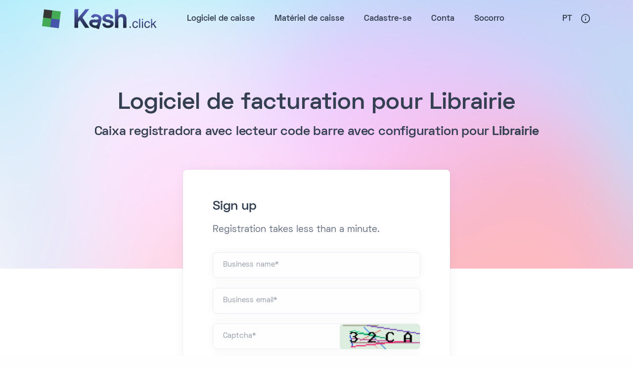

--- FILE ---
content_type: text/html; charset=UTF-8
request_url: http://www.caixa-registradora.pt/free-pos-software/Librairie/
body_size: 11304
content:
<!DOCTYPE html><html lang="en-US"><head><script>!function(f,b,e,v,n,t,s){if(f.fbq)return;n=f.fbq=function(){n.callMethod?n.callMethod.apply(n,arguments):n.queue.push(arguments)};if(!f._fbq)f._fbq=n;n.push=n;n.loaded=!0;n.version='2.0';n.queue=[];t=b.createElement(e);t.async=!0;t.src=v;s=b.getElementsByTagName(e)[0];s.parentNode.insertBefore(t,s)}(window, document,'script','https://connect.facebook.net/en_US/fbevents.js');fbq('init', '234585092844117');fbq('track', 'PageView');</script><noscript><img height="1" width="1" style="display:none" src="https://www.facebook.com/tr?id=234585092844117&ev=PageView&noscript=1"/></noscript><title>Solution de caisse pour Librairie</title><meta charset="UTF-8"><meta name="viewport" content="width=device-width, viewport-fit=cover" /> <META name="Description" content="Système de caisse avec TPE avec configuration pour Librairie" /><meta name="keywords" content="POS software, point of sale software, online cash register, free cash register, cash register, POS"/><meta property="og:title" content="Solution de caisse pour Librairie"/><meta property="og:description" content="Système de caisse avec TPE avec configuration pour Librairie"/><meta property="og:url" content="http://kash.click"/><meta property="og:site_name" content="kash.click"/><meta property="og:image" content="http://www.caixa-registradora.pt/PreviewEN.png"/><meta property="og:type" content="website"/><meta name="twitter:card" content="summary_large_image"/><meta name="twitter:title" content="Solution de caisse pour Librairie"/><meta name="twitter:description" content="Système de caisse avec TPE avec configuration pour Librairie"/><meta name="twitter:image" content="http://www.caixa-registradora.pt/PreviewEN.png"/><link rel="alternate" type="application/rss+xml" href="/workers/rssfeed.php" /><link rel="shortcut icon" type="image/ico" href="/favicon.ico" /> <link rel="manifest" href="/manifestpt.json" /><link rel="apple-touch-icon" href="/ios/AppIcon.appiconset/Icon-60@2x.png" /><link rel="apple-touch-icon" sizes="180x180" href="/ios/AppIcon.appiconset/Icon-60@3x.png" /><link rel="apple-touch-icon" sizes="76x76" href="/ios/AppIcon.appiconset/Icon-76.png" /><link rel="apple-touch-icon" sizes="152x152" href="/ios/AppIcon.appiconset/Icon-76@2x.png" /><link rel="apple-touch-icon" sizes="58x58" href="/ios/AppIcon.appiconset/Icon-Small@2x.png" /><meta name= "DC.Title" content = "Solution de caisse pour Librairie"/><meta name= "DC.Type" content = "Software"/><meta name="DC.Language" content="en"/><meta name= "DC.Description" content = "Système de caisse avec TPE avec configuration pour Librairie"/><!--[if IE 8]><link rel="stylesheet" type="text/css" href="/style/css/ie8.css" media="all"/><![endif]--><!--[if IE 9]><link rel="stylesheet" type="text/css" href="/style/css/ie9.css" media="all"/><![endif]--> <link rel="stylesheet" type="text/css" href="/css/print.css?4.3.149" media="print" /> <meta name="google-signin-client_id" content="445651494565-hfuqr4fis6mq38k77dc3v1kh1nb4tga7.apps.googleusercontent.com">   <!-- google fonts --> <link rel="preconnect" href="https://fonts.googleapis.com"> <link rel="preconnect" href="https://fonts.gstatic.com" crossorigin> <link href="https://fonts.googleapis.com/css2?family=IBM+Plex+Serif:ital,wght@0,300;0,400;0,500;0,600;0,700;1,300;1,400;1,500;1,600;1,700&family=Manrope:wght@400;500;700&family=Space+Grotesk:wght@300;400;500;600;700&display=swap" rel="stylesheet"> <link rel="stylesheet" type="text/css" href="/assets/fonts/unicons/unicons.css"> <link rel="stylesheet" href="/assets/css/plugins.css"> <link rel="stylesheet" href="/assets/style.css?4.3.149"> <link rel="stylesheet" href="/assets/css/colors/grape.css"> <link rel="preload" href="/assets/css/fonts/space.css" as="style" onload="this.rel='stylesheet'"> <style>  .active>.page-link, .page-link.active,  .plyr__control--overlaid:focus, .plyr__control--overlaid:hover{   color: #605dba !important;  }  .accordion-wrapper .card-header button.collapsed {  color: #343f52 !important; } .accordion-wrapper .card-header button:hover, .accordion-wrapper .card-header button{   color: #444 !important;  } </style>   <link rel="preload" as="image" href="/images/YouTubeEN.webp" /> <style>.newStyle2 img.screenShot { max-width: 80%; margin: auto; margin-top: 20px; margin-bottom: 20px; box-shadow: 2px 2px 10px #555;} .MyDlgActions input {line-height: 32px;}  .helpN { margin: 40px; max-width: 960px; line-height: 1.6; }  .helpN h1,.helpN h2 { color: #333; }  .helpN h2 { margin-top:15px; }  .helpN table { width: 100%; border-collapse: collapse; margin: 20px 0; }  .helpN td,.helpN th { border: 1px solid #ccc; padding: 12px; vertical-align: top; }  .helpN th { background: #f0f0f0; text-align: left; }  .helpN a { color: #1a73e8; text-decoration: none; }  .helpN a:hover { text-decoration: underline; }  .helpN .emoji { font-size: 1.2em; margin-right: 6px; }  .helpN .section { margin-top: 2em; }  .helpN ol, .helpN ul, .helpN menu {   list-style: disc; } .flash { color:#007afd !important;text-decoration:underline;} .no-m {margin:0!important;} #searchHelpI { height: auto;  line-height: 32px;  padding: 10px;  color: #000;font-family: arial;  font-size: 1.6em; }   .helpN .tip { background: #f9f9f9; padding: 10px 15px; border-left: 4px solid #1a73e8; margin-top: 10px;margin-bottom: 10px; }   .KeyNext {width:20px!important;background-color: transparent !important;} .actionCode { font-size:1.25em;}.helpN .post .date {  background-color: #f2f2f2;  padding: 7px 12px 9px;  -webkit-border-radius: 5px;  border-radius: 5px;  float: left;  display: inline-block;  text-align: center;  font-weight: bold;  font-size: 19px;  line-height: 1;}.helpN .post .date .month {  text-transform: uppercase;  font-size: 11px;  margin-top: 1px;}.helpN .post .details {  display: inline-block;  overflow: hidden;  margin-left: 60px;  margin-top: 0px;float:none;}  .menuIMG { display:none;}#presVideoBtn{border-bottom-left-radius: 6px;border-bottom-right-radius: 6px;}.smaller {font-size:1.3em;}.logoVivaInsc{height: 74px;display: inline-block;margin-right: 8px;margin-bottom: 6px;}.plusInsc {font-size: 100px; display: inline-block; margin-right: 8px; color: #4555aa; line-height: 1; vertical-align: top;} .loadingHtmlImg {display:inline;width:150px;max-width:100%;margin-bottom: -150px;} @media (max-width: 1000px){img.helpKeyBtn{width:50px;height:50px}} @media (max-width: 600px){img.helpKeyBtn{width:30px;height:30px}} .keyboardButton{cursor:pointer;cursor:hand;width:68px;height:68px;float:left;background-color:#ddd} .bAct{float:left;font-size:32px;vertical-align:middle;line-height:62px;font-weight:700} .clear{clear:both} .!block {display:block!important;} .bold {font-weight:bold;} .w180 { width:180px;} .w120 { width:120px;} .logoD { width : 26px} .mt-2 { margin-top:6px;display: inline-block;} .ml-4 { margin-left:6px;} .p-8 { padding:20px;} .button,.pointer {cursor:pointer;} .solHelp { float:left;margin-right:10px;margin-bottom:10px;max-width:116px;} .warningInfoBox { color:#212529; background-color:#ffc107; border:1px solid #ffc107}.fulw {width:100%}.wrap {white-space:wrap!important;}.ml20 {margin-left:20px;}.helpBtnIcon2 { float: right; margin-top: 4px; height: 16px; margin-bottom: -4px; margin-left: 6px;}.dangerInfoBox { color:#fff; background-color:#dc3545; border:1px solid #dc3545}.vivaFrame {max-width:100%}.successInfoBox { color:#fff; background-color:#28a745; border:1px solid #28a745}.infoInfoBox { color:#fff; background-color:#6c757d; border:1px solid #6c757d}.infoBoxT { width:300px; max-width:calc(100% - 12px); padding:14px;line-height: 1.2em; font-size:1em; position:fixed; right:8px; z-index:999999999; border-radius:5px; box-sizing:border-box; animation:1.5s ease-in-out 0 infinite normal both running heartbeat; padding-bottom:8px;}@media (max-width:1160px) {.logoText { display:none;}}.showMini { display:block;}.hideMini { display:none;}@media (max-width:1200px) { .pb-help {  padding-bottom: 4rem; } .helpN { margin: 10px !important;   padding: 12px !important; }.noPSmal { padding: 0;margin-bottom: -60px;padding-left: 40px;border: 1px solid #eee;border-radius: 10px;margin: 20px;width: auto;display: block;width: max-content;background-color: #fff;flex: max-content;padding-top: 30px;margin-top:10px;}.helpText {padding-top:0;}.hideMini { display:block;}.showMini { display:none;}} .mt-10 {margin-top:10px;}.inscOpeSys {width: 200px;float: right;}.iconInscM {max-height: 126px;float: right;margin-left: 8px;margin-top: 2px;}.imgCompInsc {display: inline-block;margin-left: 8px;margin-top: 2px;}.inscMain {background-color:#ddeee0}.wideH{width:100%;min-height:150px;} :root{--ink:#17223b;--brand:#0b63b6;--muted:#5a6473;--bg:#ffffff;--panel:#f6f8fb;--codebg:#0f172a;--codefg:#e5e7eb}  .webservicesHelp .lead{color:var(--muted)} .webservicesHelp .endpoint{background:var(--panel);border-left:4px solid var(--brand);padding:14px 16px;margin:18px 0;border-radius:8px} .webservicesHelp code{background:#eef2f7;padding:.15em .35em;border-radius:4px;font-family:ui-monospace,SFMono-Regular,Menlo,Consolas,monospace;font-size:.95em} .webservicesHelp pre{background:var(--codebg);color:var(--codefg);border-radius:10px;padding:14px 16px;overflow:auto} .webservicesHelp pre code{background:transparent;color:inherit;padding:0} .webservicesHelp table{border-collapse:collapse;width:100%;background:#fff} .webservicesHelp th, .webservicesHelp td{border:1px solid #e5e7eb;padding:8px 10px;text-align:left;vertical-align:top} .webservicesHelp th{background:#f3f6fb} .webservicesHelp .small{font-size:.92em;color:var(--muted)} .webservicesHelp .note{background:#fff7ed;border-left:4px solid #fb923c;padding:10px 12px;border-radius:8px} .webservicesHelp .ok{background:#ecfdf5;border-left:4px solid #10b981;padding:10px 12px;border-radius:8px} .kash { width:171px;height:auto;margin-left:20px;} .MyDlg {  position:absolute;  top:0;  left:0;  width:100%;  height:100%;  background-color: rgba(0, 0, 0, 0.5); z-index: 99999;font-size: 26px;}.MyDlgPanel {margin: auto; max-width: 100%; border: 0px solid #ddd; box-shadow: 2px 2px 20px #555; border-radius: 20px; overflow: hidden; background: #fff; width: 800px; margin-top: 100px;}.MyDlgPanelBig { width: 1400px; margin-top: 60px;}.MyDlgHead {min-height: 60px;font-weight:bold;}.MyDlgClose {float: right; background-image: url('/Caisse-Enregistreuse/delete.png'); background-size: 34px;width: 80px; height: 55px; background-position: center; background-repeat: no-repeat; cursor:pointer; filter: grayscale(1); animation: 3s ease-in 1s;}.MyDlgClose:hover { filter: grayscale(0);}.MyDlgTitle {padding: 20px;width: calc( 100% - 80px ); display: inline-block; }.MyDlgBody {  margin:20px;font-size: 20px; max-height: 600px; overflow-y: auto; width: auto; display: block; margin-bottom: 4px;  line-height: 28px;}.MyDlgActions {padding:20px;text-align:right;padding-top:12px;}.MyDlgActions input {font-size:22px;height:40px; padding: 8px 20px;border:0px!important;border-radius:20px;background-color:#666;color:#fff;width:auto; margin-left: 10px;margin-top:8px;}.MyDlgBody input { font-size:20px; line-height:28px;}.MyDlgActions input.greenBtn { background-color: #2f9127; color: #fff;}.MyDlgActions input.redBtn { background-color: #d50000; color: #fff;}.MyDlgPanelBig .MyDlgBody { max-height:none;font-size: 18px; padding-bottom: 20px;margin-top:0px;overflow-y: visible;}.MyDlgBody input[type="button"] { background-color: #34373c; height: auto; color: #fff; border-radius: 22px; border: 0px;}.MyDlgPanelBig .ui-widget-content { border: 0px }.MyDlgBody .menu { background:none;}.MyDlgBody .menu ul { background:none;text-align: left;box-shadow:none;-webkit-box-shadow:none;}.MyDlgBody .menu ul li {background: #ddd; border-radius: 30px; padding: 5px 15px; margin-bottom: 6px;}.MyDlgBody .menu ul li.menuSel { background:#2278ff;color:#fff;}@media only screen and (max-width: 1140px) { .MyDlgBody .menu ul li a { font-size: 16px;  line-height: 22px; } .MyDlgBody .menu ul li { padding:4px 10px; }}</style>  <script>function setMobileKeyboardShown() { }function ge(r) { return document.getElementById(r); }function gc(r) { return document.getElementsByClassName(r); }function sS(elt,s) { for (var i=0;i<elt.length;i++) elt[i].style.display=s;}function check_webp_feature(feature, callback) {  var kTestImages = {lossy: "UklGRiIAAABXRUJQVlA4IBYAAAAwAQCdASoBAAEADsD+JaQAA3AAAAAA",lossless: "UklGRhoAAABXRUJQVlA4TA0AAAAvAAAAEAcQERGIiP4HAA==",alpha: "UklGRkoAAABXRUJQVlA4WAoAAAAQAAAAAAAAAAAAQUxQSAwAAAARBxAR/Q9ERP8DAABWUDggGAAAABQBAJ0BKgEAAQAAAP4AAA3AAP7mtQAAAA==",animation: "UklGRlIAAABXRUJQVlA4WAoAAAASAAAAAAAAAAAAQU5JTQYAAAD/////AABBTk1GJgAAAAAAAAAAAAAAAAAAAGQAAABWUDhMDQAAAC8AAAAQBxAREYiI/gcA"};  var img = new Image();  img.onload = function () { var result = (img.width > 0) && (img.height > 0);callback(feature, result);};  img.onerror = function () {callback(feature, false);};  img.src = "data:image/webp;base64," + kTestImages[feature];}function loadAsyncStyle (st) {  var l = document.createElement('link'); l.rel = 'stylesheet';  l.href = st;var h = document.getElementsByTagName('head')[0]; h.parentNode.insertBefore(l, h);}function loadAsyncJS (st) {  var l = document.createElement('script'); l.async = true;l.defer = true;  l.src = st;var h = document.getElementsByTagName('head')[0]; h.parentNode.insertBefore(l, h);}var cb = function() { loadAsyncStyle ('/css/otherFonts.css'); loadAsyncStyle ('/style/type/fontello.css'); resizeWindowReal (); loadAsyncJS('https://apis.google.com/js/platform.js');   };window.addEventListener('load', cb);window.isOfflineVersion = true;</script></head><body> <div id="NEWUI" class="grow shrink-0">  <header>   <nav class="navbar navbar-expand-lg center-nav transparent !absolute navbar-light caret-none">    <div class="container xl:flex-row lg:flex-row !flex-nowrap items-center">     <div class="navbar-brand w-full">      <a href="/" onclick="showPageSite('Bienvenue');return false;">       <img src="/assets/img/LogoCaisse.svg" class="inline logoC" alt="Logo POS Software">       <img src="/assets/img/kash-logo.svg" class="kash inline mr-8 logoText" alt="Caisse enregistreuse en ligne">      </a>     </div>     <div class="navbar-collapse offcanvas offcanvas-nav offcanvas-start">      <div class="offcanvas-header xl:hidden lg:hidden flex items-center justify-between flex-row p-6">       <h3 class="text-white xl:text-[1.5rem] !text-[calc(1.275rem_+_0.3vw)] !mb-0">Caixa registradora</h3>       <button type="button" class="btn-close btn-close-white mr-[-0.75rem] m-0 p-0 leading-none text-[#605dba] transition-all duration-[0.2s] ease-in-out border-0 motion-reduce:transition-none before:text-[1.05rem] before:content-['\ed3b'] before:w-[1.8rem] before:h-[1.8rem] before:leading-[1.8rem] before:shadow-none before:transition-[background] before:duration-[0.2s] before:ease-in-out before:flex before:justify-center before:items-center before:m-0 before:p-0 before:rounded-[100%] hover:no-underline bg-inherit before:bg-[rgba(255,255,255,.08)] before:font-Unicons hover:before:bg-[rgba(0,0,0,.11)] focus:outline-0" data-bs-dismiss="offcanvas" aria-label="Close"></button>      </div>      <div class="offcanvas-body xl:!ml-auto lg:!ml-auto flex flex-col !h-full">     <ul class="navbar-nav"> <li data-bs-dismiss="offcanvas" onclick="showPageSite('Bienvenue');return false;"><a class="nav-link font-bold !tracking-[normal] hover:!text-[#605dba] !text-[.85rem]" id="PBienvenue" href="/"><img draggable="false"title="Logiciel de caisse" src="/img/home.png" class="menuIMG" /><span class="menuTxtTitle">Logiciel de caisse</span></a></li> <li data-bs-dismiss="offcanvas" class="nav-item dropdown dropdown-mega"><a class="nav-link font-bold !tracking-[normal] hover:!text-[#605dba] !text-[.85rem]" id="PShop" href="/Cash-cadastre-shop.php" onclick="showPageSite('Shop');return false;"><img draggable="false"title="Matériel de caisse" src="/img/sell.png" class="menuIMG" /><span class="menuTxtTitle">Matériel de caisse</span></a> </li><li data-bs-dismiss="offcanvas" onclick="showPageSite('Inscription',null,'/Caisse-gratuite.php');return false;"><a class="nav-link font-bold !tracking-[normal] hover:!text-[#605dba] !text-[.85rem]" id="PInscription" href="/Caisse-gratuite.php"><img draggable="false"title="Cadastre-se Logiciel de caisse" src="/img/subscribe.png" class="menuIMG" /><span class="menuTxtTitle">Cadastre-se</span></a></li>    <li data-bs-dismiss="offcanvas" onclick="showPageSite('Account');"><a class="nav-link font-bold !tracking-[normal] hover:!text-[#605dba] !text-[.85rem]" id="PAccount"><img draggable="false"title="Conta" src="/img/account.png" class="menuIMG" /><span class="menuTxtTitle">Conta</span></a></li> <li data-bs-dismiss="offcanvas" onclick="showPageSite('Aide',null,'/cash-register-software/');return false;"><a class="nav-link font-bold !tracking-[normal] hover:!text-[#605dba] !text-[.85rem]" id="PAide" href="/cash-register-software/"><img draggable="false"title="Socorro" src="/img/help.png" class="menuIMG" /><span class="menuTxtTitle">Socorro</span></a></li> <!-- <li id="offlineMen0" onclick="setConnected();return false;"><a><img draggable="false"title="Connected" src="/img/connected.png" class="menuIMG" /><span class="menuTxtTitle">Connected</span></a></li><li id="offlineMen1" onclick="setDisconnected();return false;"><a><img draggable="false"title="Disconnected" src="/img/disconnected.png" class="menuIMG" /><span class="menuTxtTitle">Disconnected</span></a></li>  --> </ul>              <!-- /.navbar-nav -->       <div class="offcanvas-footer xl:hidden lg:hidden">        <div>         <nav class="nav social social-white mt-4">                    <a class="text-[1rem] transition-all duration-[0.2s] ease-in-out translate-y-0 motion-reduce:transition-none hover:translate-y-[-0.15rem] m-[0_.7rem_0_0]" target="_blank" href="https://x.com/free_POS_soft"><i class="uil uil-twitter before:content-['\ed59'] !text-[#5daed5] text-[1rem]"></i></a>           <a title="LinkedIn" class="text-[1rem] transition-all duration-[0.2s] ease-in-out translate-y-0 motion-reduce:transition-none hover:translate-y-[-0.15rem] m-[0_.7rem_0_0]" target="_blank" href="https://www.linkedin.com/company/free-cash-register/about/"><i class="uil uil-linkedin before:content-['\ebd0'] !text-[#4470cf] text-[1rem]"></i></a>           <a class="text-[1rem] transition-all duration-[0.2s] ease-in-out translate-y-0 motion-reduce:transition-none hover:translate-y-[-0.15rem] m-[0_.7rem_0_0]" target="_blank" href="https://www.youtube.com/@freecashregisterpossoftwar1542"><i class="uil uil-youtube before:content-['\edb5'] !text-[#c8312b] text-[1rem]"></i></a>          </nav>         <!-- /.social -->        </div>       </div>       <!-- /.offcanvas-footer -->      </div>      <!-- /.offcanvas-body -->     </div>        <!-- /.navbar-collapse -->     <div class="navbar-other w-full !flex !ml-auto">      <ul class="navbar-nav !flex-row !items-center !ml-auto">       <li class="nav-item dropdown language-select uppercase group">        <a class="nav-link dropdown-item dropdown-toggle after:!text-[#605dba] xl:!text-[.85rem] lg:!text-[.85rem] md:!text-[1.05rem] sm:!text-[1.05rem] xsm:!text-[1.05rem] hover:!text-[#605dba]" href="#" role="button" data-bs-toggle="dropdown" aria-haspopup="true" aria-expanded="false">Pt</a>        <ul class="dropdown-menu group-hover:shadow-[0_0.25rem_0.75rem_rgba(30,34,40,0.15)]">         <li class="nav-item"><a class="dropdown-item hover:!text-[#605dba] hover:bg-[inherit] focus:text-[#3f78e0] focus:bg-[inherit]" href="https://www.free-cash-register.net">En</a></li>         <li class="nav-item"><a class="dropdown-item hover:!text-[#605dba] hover:bg-[inherit] focus:text-[#3f78e0] focus:bg-[inherit]" href="https://caisse.enregistreuse.fr">Fr</a>         <!-- <li class="nav-item"><a class="dropdown-item hover:!text-[#605dba] hover:bg-[inherit] focus:text-[#3f78e0] focus:bg-[inherit]" href="#">De</a></li></li> -->        </ul>       </li>       <li class="nav-item"><a class="nav-link" data-bs-toggle="offcanvas" data-bs-target="#offcanvas-info"><i class="uil uil-info-circle before:content-['\eb99'] !text-[1.1rem] hover:!text-[#605dba]"></i></a></li>       <li class="nav-item xl:hidden lg:hidden">        <button class="hamburger offcanvas-nav-btn" aria-label="Toggle menu"><span></span></button>       </li>      </ul>      <!-- /.navbar-nav -->     </div>     <!-- /.navbar-other -->    </div>    <!-- /.container -->   </nav>   <!-- /.navbar -->      <div class="offcanvas offcanvas-end text-inverse !text-[#cacaca] opacity-100" id="offcanvas-info" data-bs-scroll="true">    <div class="offcanvas-header flex flex-row items-center justify-between p-[1.5rem]">     <h3 class="text-white xl:!text-[1.5rem] text-[calc(1.275rem_+_0.3vw)] !leading-[1.4] mb-0">Caisse. Enregistreuse</h3>     <button type="button" class="btn-close btn-close-white mr-[-0.5rem] m-0 p-0" data-bs-dismiss="offcanvas" aria-label="Close"></button>    </div>    <div class="offcanvas-body !pb-[1.5rem]">     <div class="widget mb-8">      <p>Logiciel de caisse enregistreuse gratuit, en ligne depuis 2014.</p>     </div>     <!-- /.widget -->     <div class="widget mb-8">      <h4 class="widget-title text-white mb-[0.75rem] !text-[.95rem] !leading-[1.45]">Learn More</h4>      <ul class="list-unstyled pl-0">       <li class="mt-[.35rem]"><a data-bs-dismiss="offcanvas" class="text-[#cacaca] hover:!text-[#605dba]" href="/cash-register-software/" onclick="showPageSite('Aide',null,'/cash-register-software/');return false;">Documentation</a></li>       <li class="mt-[.35rem]"><a data-bs-dismiss="offcanvas" class="text-[#cacaca] hover:!text-[#605dba]" href="/Cash-cadastre-shop.php" onclick="showPageSite('Shop');return false;">Hardware</a></li>       <li class="mt-[.35rem]"><a data-bs-dismiss="offcanvas" class="text-[#cacaca] hover:!text-[#605dba]" href="/cash-register-software/contact/" onclick="return showHelpPage('contact');">Entre em contato conosco</a></li>      </ul>     </div>     <!-- /.widget -->     <div class="widget">      <h4 class="widget-title text-white mb-[0.75rem] !text-[.95rem] !leading-[1.45]">Follow Us</h4>      <nav class="nav social social-white">       <a class="text-[1rem] transition-all duration-[0.2s] ease-in-out translate-y-0 motion-reduce:transition-none hover:translate-y-[-0.15rem] m-[0_.7rem_0_0]" target="_blank" href="https://x.com/free_POS_soft"><i class="uil uil-twitter before:content-['\ed59'] !text-[#5daed5] text-[1rem]"></i></a>       <a title="LinkedIn" class="text-[1rem] transition-all duration-[0.2s] ease-in-out translate-y-0 motion-reduce:transition-none hover:translate-y-[-0.15rem] m-[0_.7rem_0_0]" target="_blank" href="https://www.linkedin.com/company/free-cash-register/about/"><i class="uil uil-linkedin before:content-['\ebd0'] !text-[#4470cf] text-[1rem]"></i></a>       <a class="text-[1rem] transition-all duration-[0.2s] ease-in-out translate-y-0 motion-reduce:transition-none hover:translate-y-[-0.15rem] m-[0_.7rem_0_0]" target="_blank" href="https://www.youtube.com/@freecashregisterpossoftwar1542"><i class="uil uil-youtube before:content-['\edb5'] !text-[#c8312b] text-[1rem]"></i></a>            <!--      <a class="text-[#cacaca] text-[1rem] transition-all duration-[0.2s] ease-in-out translate-y-0 motion-reduce:transition-none hover:translate-y-[-0.15rem] m-[0_.7rem_0_0]" href="#"><i class="uil uil-twitter before:content-['\ed59'] !text-white text-[1rem]"></i></a>       <a class="text-[#cacaca] text-[1rem] transition-all duration-[0.2s] ease-in-out translate-y-0 motion-reduce:transition-none hover:translate-y-[-0.15rem] m-[0_.7rem_0_0]" href="#"><i class="uil uil-facebook-f before:content-['\eae2'] !text-white text-[1rem]"></i></a>       <a class="text-[#cacaca] text-[1rem] transition-all duration-[0.2s] ease-in-out translate-y-0 motion-reduce:transition-none hover:translate-y-[-0.15rem] m-[0_.7rem_0_0]" href="#"><i class="uil uil-dribbble before:content-['\eaa2'] !text-white text-[1rem]"></i></a>       <a class="text-[#cacaca] text-[1rem] transition-all duration-[0.2s] ease-in-out translate-y-0 motion-reduce:transition-none hover:translate-y-[-0.15rem] m-[0_.7rem_0_0]" href="#"><i class="uil uil-instagram before:content-['\eb9c'] !text-white text-[1rem]"></i></a>       <a class="text-[#cacaca] text-[1rem] transition-all duration-[0.2s] ease-in-out translate-y-0 motion-reduce:transition-none hover:translate-y-[-0.15rem] m-[0_.7rem_0_0]" href="#"><i class="uil uil-youtube before:content-['\edb5'] !text-white text-[1rem]"></i></a>              /.social -->       </nav>     </div>     <!-- /.widget -->    </div>    <!-- /.offcanvas-body -->   </div>   <!-- /.offcanvas -->  </header>     <div id="htmlzone">              <section id="regForm" class="wrapper image-wrapper bg-image bg-overlay bg-overlay-light-600 tXext-white !bg-fixed bg-no-repeat bg-[center_center] bg-cover relative z-0 before:content-[''] before:block before:absolute before:z-[1] before:w-full before:h-full before:left-0 before:top-0 before:bg-[rgba(255,255,255,.6)]" data-image-src="/assets/img/photos/bg18.png" style="background-image: url(&quot;/assets/img/photos/bg18.png&quot;);">   <div class="container pt-28 pb-40 xl:pt-36 lg:pt-36 md:pt-36 xl:pb-[12.5rem] lg:pb-[12.5rem] md:pb-[12.5rem] !text-center">    <div class="flex flex-wrap mx-[-15px]">     <div class="xl:w-10/12 lg:w-8/12 w-full flex-[0_0_auto] px-[15px] max-w-full !mx-auto">               <h1 class='black text-[calc(1.365rem_+_1.38vw)] font-bold leading-[1.2] xl:text-[2.4rem] !mb-3'>Logiciel de facturation pour Librairie</h1>     <h2>Caixa registradora avec lecteur code barre avec configuration pour <b>Librairie</b></h2>                            <!-- /nav -->     </div>     <!-- /column -->    </div>    <!-- /.row -->   </div>   <!-- /.container -->  </section>     <section class="wrapper bg-light !bg-[#ffffff] ">   <div class="container !pb-[4.5rem] xl:!pb-24 lg:!pb-24 md:!pb-24">    <div class="flex flex-wrap mx-[-15px]">     <div class="lg:w-7/12 xl:w-6/12 xxl:w-5/12 w-full flex-[0_0_auto] px-[15px] max-w-full !mx-auto !mt-[-10rem]">      <div class="card">       <div class="card-body !p-12 !text-center">        <h2 class="mb-3 text-left">Sign up</h2>        <p class="lead text-[0.9rem] font-medium !leading-[1.65] !mb-6 text-left">Registration takes less than a minute.</p>                  <form class="text-left !mb-3" id="formSubscribe" onsubmit="return register();">  <input type="hidden" name="captcha" value="SlFXXVheUl9ZUlxKd1BaQVRzaysjLQ==">  <input type="hidden" name="configType" id="configType" value="Librairie">           <div class="form-floating !relative mb-4">            <input id="nomBoutique" name="nomBoutique" type="text" class="form-control px-4 py-[0.6rem] h-[calc(2.5rem_+_2px)] min-h-[calc(2.5rem_+_2px)] leading-[1.25] block w-full text-[12px] font-medium text-[#60697b] appearance-none bg-[#fefefe] bg-clip-padding border shadow-[0_0_1.25rem_rgba(30,34,40,0.04)] rounded-[0.4rem] border-solid border-[rgba(8,60,130,0.07)] motion-reduce:transition-none focus:text-[#60697b] focus:bg-[#fefefe] focus:shadow-[0_0_1.25rem_rgba(30,34,40,0.04),unset] focus:border-[#9fbcf0] disabled:bg-[#aab0bc] disabled:opacity-100 file:mt-[-0.6rem] file:mr-[-1rem] file:mb-[-0.6rem] file:ml-[-1rem] file:text-[#60697b] file:bg-[#fefefe] file:pointer-events-none file:transition-all file:duration-[0.2s] file:ease-in-out file:px-4 file:py-[0.6rem] file:rounded-none file:border-inherit file:border-solid file:border-0 motion-reduce:file:transition-none focus:!border-[rgba(63,120,224,0.5)] focus-visible:!border-[rgba(63,120,224,0.5)] focus-visible:!outline-0" placeholder="Name">            <label class=" text-[#959ca9] text-[.75rem] absolute z-[2] h-full overflow-hidden text-start text-ellipsis whitespace-nowrap pointer-events-none border origin-[0_0] px-4 py-[0.6rem] border-solid border-transparent left-0 top-0 inline-block" for="loginName">Business name*</label>           </div>           <div class="form-floating !relative mb-4">            <input id="email" name="email" type="email" class="form-control px-4 py-[0.6rem] h-[calc(2.5rem_+_2px)] min-h-[calc(2.5rem_+_2px)] leading-[1.25] block w-full text-[12px] font-medium text-[#60697b] appearance-none bg-[#fefefe] bg-clip-padding border shadow-[0_0_1.25rem_rgba(30,34,40,0.04)] rounded-[0.4rem] border-solid border-[rgba(8,60,130,0.07)] motion-reduce:transition-none focus:text-[#60697b] focus:bg-[#fefefe] focus:shadow-[0_0_1.25rem_rgba(30,34,40,0.04),unset] focus:border-[#9fbcf0] disabled:bg-[#aab0bc] disabled:opacity-100 file:mt-[-0.6rem] file:mr-[-1rem] file:mb-[-0.6rem] file:ml-[-1rem] file:text-[#60697b] file:bg-[#fefefe] file:pointer-events-none file:transition-all file:duration-[0.2s] file:ease-in-out file:px-4 file:py-[0.6rem] file:rounded-none file:border-inherit file:border-solid file:border-0 motion-reduce:file:transition-none focus:!border-[rgba(63,120,224,0.5)] focus-visible:!border-[rgba(63,120,224,0.5)] focus-visible:!outline-0" placeholder="Email" >            <label class=" text-[#959ca9] text-[.75rem] absolute z-[2] h-full overflow-hidden text-start text-ellipsis whitespace-nowrap pointer-events-none border origin-[0_0] px-4 py-[0.6rem] border-solid border-transparent left-0 top-0 inline-block" for="loginEmail">Business email*</label>           </div>           <div class="form-floating !relative password-field mb-4">            <input id="captchaCode" name="captchaCode" type="text" class="form-control px-4 py-[0.6rem] h-[calc(2.5rem_+_2px)] min-h-[calc(2.5rem_+_2px)] leading-[1.25] block w-full text-[12px] font-medium text-[#60697b] appearance-none bg-[#fefefe] bg-clip-padding border shadow-[0_0_1.25rem_rgba(30,34,40,0.04)] rounded-[0.4rem] border-solid border-[rgba(8,60,130,0.07)] motion-reduce:transition-none focus:text-[#60697b] focus:bg-[#fefefe] focus:shadow-[0_0_1.25rem_rgba(30,34,40,0.04),unset] focus:border-[#9fbcf0] disabled:bg-[#aab0bc] disabled:opacity-100 file:mt-[-0.6rem] file:mr-[-1rem] file:mb-[-0.6rem] file:ml-[-1rem] file:text-[#60697b] file:bg-[#fefefe] file:pointer-events-none file:transition-all file:duration-[0.2s] file:ease-in-out file:px-4 file:py-[0.6rem] file:rounded-none file:border-inherit file:border-solid file:border-0 motion-reduce:file:transition-none focus:!border-[rgba(63,120,224,0.5)] focus-visible:!border-[rgba(63,120,224,0.5)] focus-visible:!outline-0" placeholder="Password" >                        <img src="/img/captcha.php?code=1768745207" class="captch" alt="captcha" />            <label class=" text-[#959ca9] text-[.75rem] absolute z-[2] h-full overflow-hidden text-start text-ellipsis whitespace-nowrap pointer-events-none border origin-[0_0] px-4 py-[0.6rem] border-solid border-transparent left-0 top-0 inline-block" for="loginPassword">Captcha*</label>           </div>           <div class="form-floating !relative password-field mb-4">            <input name="parainid" value="" id="parainid" type="text" class="form-control px-4 py-[0.6rem] h-[calc(2.5rem_+_2px)] min-h-[calc(2.5rem_+_2px)] leading-[1.25] block w-full text-[12px] font-medium text-[#60697b] appearance-none bg-[#fefefe] bg-clip-padding border shadow-[0_0_1.25rem_rgba(30,34,40,0.04)] rounded-[0.4rem] border-solid border-[rgba(8,60,130,0.07)] motion-reduce:transition-none focus:text-[#60697b] focus:bg-[#fefefe] focus:shadow-[0_0_1.25rem_rgba(30,34,40,0.04),unset] focus:border-[#9fbcf0] disabled:bg-[#aab0bc] disabled:opacity-100 file:mt-[-0.6rem] file:mr-[-1rem] file:mb-[-0.6rem] file:ml-[-1rem] file:text-[#60697b] file:bg-[#fefefe] file:pointer-events-none file:transition-all file:duration-[0.2s] file:ease-in-out file:px-4 file:py-[0.6rem] file:rounded-none file:border-inherit file:border-solid file:border-0 motion-reduce:file:transition-none focus:!border-[rgba(63,120,224,0.5)] focus-visible:!border-[rgba(63,120,224,0.5)] focus-visible:!outline-0" placeholder="Referer code" >            <label class=" text-[#959ca9] text-[.75rem] absolute z-[2] h-full overflow-hidden text-start text-ellipsis whitespace-nowrap pointer-events-none border origin-[0_0] px-4 py-[0.6rem] border-solid border-transparent left-0 top-0 inline-block" for="loginPasswordConfirm">Referer code (optionnal)</label>           </div>           <input type="submit" id="subcSubmit" class="btn btn-primary text-white !bg-[#3f78e0] border-[#3f78e0] hover:text-white hover:bg-[#3f78e0] hover:border-[#3f78e0] focus:shadow-[rgba(92,140,229,1)] active:text-white active:bg-[#3f78e0] active:border-[#3f78e0] disabled:text-white disabled:bg-[#3f78e0] disabled:border-[#3f78e0] !rounded-[50rem] btn-login w-full mb-2" value="Sign Up"/>          </form>        <!-- /form -->        <p class="!mb-0">Already have an account? <a onclick="showPageSite('Account');return false;" href="#" class="hover">Sign in</a></p>                        </div>       <!--/.card-body -->      </div>      <!--/.card -->     </div>     <!-- /column -->    </div>    <!-- /.row -->   </div>   <!-- /.container -->  </section>              </div><div class="clear"></div>  </div>  <!-- /.content-wrapper --> <footer class="!bg-[#ffffff]">  <div class="container py-16 xl:!py-20 lg:!py-20 md:!py-20">   <div class="flex flex-wrap mx-[-15px] mt-[-30px] xl:mt-0 lg:mt-0">    <div class="md:w-4/12 xl:w-3/12 lg:w-3/12 w-full flex-[0_0_auto] px-[15px] max-w-full xl:mt-0 lg:mt-0 mt-[30px]">     <div class="widget">      <img src="/assets/img/LogoCaisse.svg" class="inline logoD !mb-4" alt="Logo POS Software">      <img src="/assets/img/kash-logo.svg" class="inline mr-8 !mb-4 w120 " alt="Caisse enregistreuse en ligne">      <p class="!mb-4">© 2024 Net-assembly <br class="hidden xl:block lg:block">All rights reserved.</p>      <nav class="nav social">       <a title="Twitter (X)" class="text-[1rem] transition-all duration-[0.2s] ease-in-out translate-y-0 motion-reduce:transition-none hover:translate-y-[-0.15rem] m-[0_.7rem_0_0]" target="_blank" href="https://x.com/free_POS_soft"><i class="uil uil-twitter before:content-['\ed59'] !text-[#5daed5] text-[2rem]"></i></a>       <a title="LinkedIn" class="text-[1rem] transition-all duration-[0.2s] ease-in-out translate-y-0 motion-reduce:transition-none hover:translate-y-[-0.15rem] m-[0_.7rem_0_0]" target="_blank" href="https://www.linkedin.com/company/free-cash-register/about/"><i class="uil uil-linkedin before:content-['\ebd0'] !text-[#4470cf] text-[18rem]"></i></a>       <a title="Youtube" class="text-[1rem] transition-all duration-[0.2s] ease-in-out translate-y-0 motion-reduce:transition-none hover:translate-y-[-0.15rem] m-[0_.7rem_0_0]" target="_blank" href="https://www.youtube.com/@freecashregisterpossoftwar1542"><i class="uil uil-youtube before:content-['\edb5'] !text-[#c8312b] text-[2rem]"></i></a>      </nav>      <!-- /.social -->     </div>     <!-- /.widget -->    </div>    <!-- /column -->    <div class="md:w-4/12 xl:w-3/12 lg:w-3/12 w-full flex-[0_0_auto] px-[15px] max-w-full xl:mt-0 lg:mt-0 mt-[30px]">     <div class="widget">      <h4 class="widget-title !mb-3">Learn More</h4>      <ul class="pl-0 list-none !mb-0">       <li class="mt-[0.35rem]"><a class="text-[#60697b] hover:text-[#605dba]" href="/cash-register-software/" onclick="showPageSite('Aide',null,'/cash-register-software/');return false;">Documentation</a></li>       <li class="mt-[0.35rem]"><a class="text-[#60697b] hover:text-[#605dba]" href="/cash-register-software/contact" onclick="showPageSite('Aide','showTab=contact','/cash-register-software/contact');return false;">Contact</a></li>       <li class="mt-[0.35rem]"><a class="text-[#60697b] hover:text-[#605dba]" rel="nofollow" href="/logiciel-de-caisse-enregistreuse/TermsOfUse/">Terms of Use</a></li>       <li class="mt-[0.35rem]"><a class="text-[#60697b] hover:text-[#605dba]" rel="nofollow" href="/logiciel-de-caisse-enregistreuse/privacyPolicy/">Privacy Policy</a></li>      </ul>     </div>     <!-- /.widget -->    </div>    <!-- /column -->    <div class="md:w-full xl:w-6/12 lg:w-6/12 w-full flex-[0_0_auto] px-[15px] max-w-full xl:mt-0 lg:mt-0 mt-[30px]">     <div class="widget">                <h4 class="widget-title !mb-3">Recommended for</h4>      <p>        <a class="hover" onclick="showPageSite('Inscription','showTab=Bar','/Caisse-gratuite.phpBar/');return false;" href="/Caisse-gratuite.phpBar" title="Logiciel de caisse gratuit pour Bar">         Bar</a>, <a class="hover" onclick="showPageSite('Inscription','showTab=Billetterie','/Caisse-gratuite.phpBilletterie/');return false;" href="/Caisse-gratuite.phpBilletterie" title="Caisse tactile tactile pour Billetterie">         Billetterie</a>, <a class="hover" onclick="showPageSite('Inscription','showTab=Boucherie-Charcuterie','/Caisse-gratuite.phpBoucherie-Charcuterie/');return false;" href="/Caisse-gratuite.phpBoucherie-Charcuterie" title="Système d'encaissement en ligne pour Boucherie Charcuterie">         Boucherie Charcuterie</a>, <a class="hover" onclick="showPageSite('Inscription','showTab=Boulangerie-Patisserie','/Caisse-gratuite.phpBoulangerie-Patisserie/');return false;" href="/Caisse-gratuite.phpBoulangerie-Patisserie" title="Terminal point de vente automatique pour Boulangerie Patisserie">         Boulangerie Patisserie</a>, <a class="hover" onclick="showPageSite('Inscription','showTab=Brasserie','/Caisse-gratuite.phpBrasserie/');return false;" href="/Caisse-gratuite.phpBrasserie" title="Application de caisse ipad pour Brasserie">         Brasserie</a>, <a class="hover" onclick="showPageSite('Inscription','showTab=Buraliste','/Caisse-gratuite.phpBuraliste/');return false;" href="/Caisse-gratuite.phpBuraliste" title="Solution de caisse tablette pour Buraliste">         Buraliste</a>, <a class="hover" onclick="showPageSite('Inscription','showTab=Cafe','/Caisse-gratuite.phpCafe/');return false;" href="/Caisse-gratuite.phpCafe" title="Terminal de caisse android pour Café">         Café</a>, <a class="hover" onclick="showPageSite('Inscription','showTab=Camping','/Caisse-gratuite.phpCamping/');return false;" href="/Caisse-gratuite.phpCamping" title="Terminal Point de vente (TPV) windows pour Camping">         Camping</a>, <a class="hover" onclick="showPageSite('Inscription','showTab=Caviste','/Caisse-gratuite.phpCaviste/');return false;" href="/Caisse-gratuite.phpCaviste" title="Gestion de caisse sur PC pour Caviste">         Caviste</a>, <a class="hover" onclick="showPageSite('Inscription','showTab=CBD','/Caisse-gratuite.phpCBD/');return false;" href="/Caisse-gratuite.phpCBD" title="Logiciel de facturation conforme nf525 pour CBD">         CBD</a>, <a class="hover" onclick="showPageSite('Inscription','showTab=Coffee-shop','/Caisse-gratuite.phpCoffee-shop/');return false;" href="/Caisse-gratuite.phpCoffee-shop" title="Caisse enregistreuse pos pour Coffee shop">         Coffee shop</a>, <a class="hover" onclick="showPageSite('Inscription','showTab=Coiffeur','/Caisse-gratuite.phpCoiffeur/');return false;" href="/Caisse-gratuite.phpCoiffeur" title="Système de caisse simple pour Coiffeur">         Coiffeur</a>, <a class="hover" onclick="showPageSite('Inscription','showTab=Commerce','/Caisse-gratuite.phpCommerce/');return false;" href="/Caisse-gratuite.phpCommerce" title="Logiciel de caisse professionnel pour Commerce">         Commerce</a>, <a class="hover" onclick="showPageSite('Inscription','showTab=Commerce-ambulant','/Caisse-gratuite.phpCommerce-ambulant/');return false;" href="/Caisse-gratuite.phpCommerce-ambulant" title="Caisse tactile numérique pour Commerce ambulant">         Commerce ambulant</a>, <a class="hover" onclick="showPageSite('Inscription','showTab=Epicerie','/Caisse-gratuite.phpEpicerie/');return false;" href="/Caisse-gratuite.phpEpicerie" title="Système d'encaissement aux normes pour Epicerie">         Epicerie</a>, <a class="hover" onclick="showPageSite('Inscription','showTab=Fleuriste','/Caisse-gratuite.phpFleuriste/');return false;" href="/Caisse-gratuite.phpFleuriste" title="Terminal point de vente connecté pour Fleuriste">         Fleuriste</a>, <a class="hover" onclick="showPageSite('Inscription','showTab=Food-truck','/Caisse-gratuite.phpFood-truck/');return false;" href="/Caisse-gratuite.phpFood-truck" title="Application de caisse mobile pour Food truck">         Food truck</a>, <a class="hover" onclick="showPageSite('Inscription','showTab=Fromagerie','/Caisse-gratuite.phpFromagerie/');return false;" href="/Caisse-gratuite.phpFromagerie" title="Solution de caisse avec TPE pour Fromagerie">         Fromagerie</a>, <a class="hover" onclick="showPageSite('Inscription','showTab=Institut-de-beaute','/Caisse-gratuite.phpInstitut-de-beaute/');return false;" href="/Caisse-gratuite.phpInstitut-de-beaute" title="Terminal de caisse avec lecteur code barre pour Institut de beauté">         Institut de beauté</a>, <a class="hover" onclick="showPageSite('Inscription','showTab=Librairie','/Caisse-gratuite.phpLibrairie/');return false;" href="/Caisse-gratuite.phpLibrairie" title="Terminal Point de vente (TPV) avec gestion de stock pour Librairie">         Librairie</a>, <a class="hover" onclick="showPageSite('Inscription','showTab=Magasin','/Caisse-gratuite.phpMagasin/');return false;" href="/Caisse-gratuite.phpMagasin" title="Gestion de caisse complet pour Magasin">         Magasin</a>, <a class="hover" onclick="showPageSite('Inscription','showTab=Magasin-alimentaire','/Caisse-gratuite.phpMagasin-alimentaire/');return false;" href="/Caisse-gratuite.phpMagasin-alimentaire" title="Logiciel de facturation aux normes 2018 pour Magasin alimentaire">         Magasin alimentaire</a>, <a class="hover" onclick="showPageSite('Inscription','showTab=Magasin-vetement','/Caisse-gratuite.phpMagasin-vetement/');return false;" href="/Caisse-gratuite.phpMagasin-vetement" title="Caisse enregistreuse avec SumUp pour Magasin vêtement">         Magasin vêtement</a>, <a class="hover" onclick="showPageSite('Inscription','showTab=Marché','/Caisse-gratuite.phpMarché/');return false;" href="/Caisse-gratuite.phpMarché" title="Système de caisse avec facture pour Marché">         Marché</a>, <a class="hover" onclick="showPageSite('Inscription','showTab=Pharmacie','/Caisse-gratuite.phpPharmacie/');return false;" href="/Caisse-gratuite.phpPharmacie" title="Logiciel de caisse pas cher pour Pharmacie">         Pharmacie</a>, <a class="hover" onclick="showPageSite('Inscription','showTab=Pizzeria','/Caisse-gratuite.phpPizzeria/');return false;" href="/Caisse-gratuite.phpPizzeria" title="Caisse tactile professionnel pour Pizzeria">         Pizzeria</a>, <a class="hover" onclick="showPageSite('Inscription','showTab=Poissonnerie','/Caisse-gratuite.phpPoissonnerie/');return false;" href="/Caisse-gratuite.phpPoissonnerie" title="Système d'encaissement gratuit pour Poissonnerie">         Poissonnerie</a>, <a class="hover" onclick="showPageSite('Inscription','showTab=Pour-association','/Caisse-gratuite.phpPour-association/');return false;" href="/Caisse-gratuite.phpPour-association" title="Terminal point de vente tactile pour Pour association">         Pour association</a>, <a class="hover" onclick="showPageSite('Inscription','showTab=Pressing','/Caisse-gratuite.phpPressing/');return false;" href="/Caisse-gratuite.phpPressing" title="Application de caisse en ligne pour Pressing">         Pressing</a>, <a class="hover" onclick="showPageSite('Inscription','showTab=Pret-a-porter','/Caisse-gratuite.phpPret-a-porter/');return false;" href="/Caisse-gratuite.phpPret-a-porter" title="Solution de caisse automatique pour Prêt à porter">         Prêt à porter</a>, <a class="hover" onclick="showPageSite('Inscription','showTab=Restaurant','/Caisse-gratuite.phpRestaurant/');return false;" href="/Caisse-gratuite.phpRestaurant" title="Terminal de caisse ipad pour Restaurant">         Restaurant</a>, <a class="hover" onclick="showPageSite('Inscription','showTab=Restauration-rapide','/Caisse-gratuite.phpRestauration-rapide/');return false;" href="/Caisse-gratuite.phpRestauration-rapide" title="Terminal Point de vente (TPV) tablette pour Restauration rapide - Fast food">         Restauration rapide - Fast food</a>, <a class="hover" onclick="showPageSite('Inscription','showTab=Salon-de-the','/Caisse-gratuite.phpSalon-de-the/');return false;" href="/Caisse-gratuite.phpSalon-de-the" title="Gestion de caisse android pour Salon de thé">         Salon de thé</a>, <a class="hover" onclick="showPageSite('Inscription','showTab=Snack','/Caisse-gratuite.phpSnack/');return false;" href="/Caisse-gratuite.phpSnack" title="Logiciel de facturation windows pour Snack">         Snack</a>, <a class="hover" onclick="showPageSite('Inscription','showTab=Supermarche','/Caisse-gratuite.phpSupermarche/');return false;" href="/Caisse-gratuite.phpSupermarche" title="Caisse enregistreuse sur PC pour Supermarché">         Supermarché</a>, <a class="hover" onclick="showPageSite('Inscription','showTab=Parfumerie','/Caisse-gratuite.phpParfumerie/');return false;" href="/Caisse-gratuite.phpParfumerie" title="Système de caisse conforme nf525 pour Parfumerie">         Parfumerie</a>, <a class="hover" onclick="showPageSite('Inscription','showTab=Prestations-de-service','/Caisse-gratuite.phpPrestations-de-service/');return false;" href="/Caisse-gratuite.phpPrestations-de-service" title="Logiciel de caisse pos pour Prestations de service">         Prestations de service</a>, <a class="hover" onclick="showPageSite('Inscription','showTab=Ecommerce','/Caisse-gratuite.phpEcommerce/');return false;" href="/Caisse-gratuite.phpEcommerce" title="Caisse tactile simple pour E-commerce">         E-commerce</a>, <a class="hover" onclick="showPageSite('Inscription','showTab=VivaWallet','/Caisse-gratuite.phpVivaWallet/');return false;" href="/Caisse-gratuite.phpVivaWallet" title="Terminal point de vente avec gestion de stock pour Viva.com">         Viva.com</a>, <a class="hover" onclick="showPageSite('Inscription','showTab=SumUp','/Caisse-gratuite.phpSumUp/');return false;" href="/Caisse-gratuite.phpSumUp" title="Terminal point de vente avec gestion de stock pour SumUp">         SumUp</a>, <a class="hover" onclick="showPageSite('Inscription','showTab=GoCardless','/Caisse-gratuite.phpGoCardless/');return false;" href="/Caisse-gratuite.phpGoCardless" title="Terminal point de vente avec gestion de stock pour GoCardless">         GoCardless</a>, <a class="hover" onclick="showPageSite('Inscription','showTab=Yavin','/Caisse-gratuite.phpYavin/');return false;" href="/Caisse-gratuite.phpYavin" title="Terminal point de vente avec gestion de stock pour Yavin">         Yavin</a>, <a class="hover" onclick="showPageSite('Inscription','showTab=Sunmi','/Caisse-gratuite.phpSunmi/');return false;" href="/Caisse-gratuite.phpSunmi" title="Terminal point de vente avec gestion de stock pour Sunmi">         Sunmi</a>, <a class="hover" onclick="showPageSite('Inscription','showTab=Solana','/Caisse-gratuite.phpSolana/');return false;" href="/Caisse-gratuite.phpSolana" title="Terminal point de vente avec gestion de stock pour Solana">         Solana</a>, <a class="hover" onclick="showPageSite('Inscription','showTab=ChatGPT','/Caisse-gratuite.phpChatGPT/');return false;" href="/Caisse-gratuite.phpChatGPT" title="Terminal point de vente avec gestion de stock pour ChatGPT">         ChatGPT</a>, <a class="hover" onclick="showPageSite('Inscription','showTab=Claude','/Caisse-gratuite.phpClaude/');return false;" href="/Caisse-gratuite.phpClaude" title="Terminal point de vente avec gestion de stock pour Claude">         Claude</a>, <a class="hover" onclick="showPageSite('Inscription','showTab=Prestashop','/Caisse-gratuite.phpPrestashop/');return false;" href="/Caisse-gratuite.phpPrestashop" title="Terminal point de vente avec gestion de stock pour Prestashop">         Prestashop</a>        </p>        </div>     <!-- /.widget -->    </div>    <!-- /column -->   </div>   <!--/.row -->  </div>  <!-- /.container --> </footer> <!-- progress wrapper --> <div class="progress-wrap fixed w-[2.3rem] h-[2.3rem] cursor-pointer block shadow-[inset_0_0_0_0.1rem_rgba(128,130,134,0.25)] z-[1010] opacity-0 invisible translate-y-3 transition-all duration-[0.2s] ease-[linear,margin-right] delay-[0s] rounded-[100%] right-6 bottom-6 motion-reduce:transition-none after:absolute after:content-['\e951'] after:text-center after:leading-[2.3rem] after:text-[1.2rem] after:text-[#605dba] after:h-[2.3rem] after:w-[2.3rem] after:cursor-pointer after:block after:z-[1] after:transition-all after:duration-[0.2s] after:ease-linear after:left-0 after:top-0 motion-reduce:after:transition-none after:font-Unicons">  <svg class="progress-circle svg-content" width="100%" height="100%" viewBox="-1 -1 102 102">   <path class="fill-none stroke-[#605dba] stroke-[4] box-border transition-all duration-[0.2s] ease-linear motion-reduce:transition-none" d="M50,1 a49,49 0 0,1 0,98 a49,49 0 0,1 0,-98" />  </svg> </div> <script src="/assets/js/plugins.js"></script> <script src="/assets/js/theme.js"></script>    <script type="text/javascript" src="/js/jquery11.js?4.3.149"></script>   <script type="text/javascript" src="/js/jquery-migrate-1.2.1.min.js"></script>  <script type="text/javascript" src="/slick/slick.min.js"></script><script async="true" defer="true" type="text/javascript" src="/Memos/JCCPT4.3.149.js"></script><script>(function(i,s,o,g,r,a,m){i['GoogleAnalyticsObject']=r;i[r]=i[r]||function(){(i[r].q=i[r].q||[]).push(arguments)},i[r].l=1*new Date();a=s.createElement(o),m=s.getElementsByTagName(o)[0];a.async=1;a.src=g;m.parentNode.insertBefore(a,m)})(window,document,'script','https://www.google-analytics.com/analytics.js','ga');ga('create', 'UA-29693518-3', 'auto');ga('send', 'pageview');</script></body></html>
<!--Save cache homeCAPT_InscriptionLibrairie4.3.149__0_UNLOGNew:0.10071800000003-->

--- FILE ---
content_type: text/css
request_url: http://www.caixa-registradora.pt/assets/style.css?4.3.149
body_size: 83059
content:
#conBt.green {background-color: #888 !important;}
.text-\[2rem\] { font-size:2rem!important;}
.text-\[18rem\] { font-size:1.8rem!important;}
input.loading {  background-color: #888 !important;}
nav.navbar {
	padding-top:env(safe-area-inset-top)!important;
}
h1 {
	margin-top:env(safe-area-inset-top)!important;
}
.opacity5 {opacity:0.7;}

*, ::before, ::after {
  --tw-border-spacing-x: 0;
  --tw-border-spacing-y: 0;
  --tw-translate-x: 0;
  --tw-translate-y: 0;
  --tw-rotate: 0;
  --tw-skew-x: 0;
  --tw-skew-y: 0;
  --tw-scale-x: 1;
  --tw-scale-y: 1;
  --tw-pan-x:  ;
  --tw-pan-y:  ;
  --tw-pinch-zoom:  ;
  --tw-scroll-snap-strictness: proximity;
  --tw-gradient-from-position:  ;
  --tw-gradient-via-position:  ;
  --tw-gradient-to-position:  ;
  --tw-ordinal:  ;
  --tw-slashed-zero:  ;
  --tw-numeric-figure:  ;
  --tw-numeric-spacing:  ;
  --tw-numeric-fraction:  ;
  --tw-ring-inset:  ;
  --tw-ring-offset-width: 0px;
  --tw-ring-offset-color: #fff;
  --tw-ring-color: rgb(59 130 246 / 0.5);
  --tw-ring-offset-shadow: 0 0 #0000;
  --tw-ring-shadow: 0 0 #0000;
  --tw-shadow: 0 0 #0000;
  --tw-shadow-colored: 0 0 #0000;
  --tw-blur:  ;
  --tw-brightness:  ;
  --tw-contrast:  ;
  --tw-grayscale:  ;
  --tw-hue-rotate:  ;
  --tw-invert:  ;
  --tw-saturate:  ;
  --tw-sepia:  ;
  --tw-drop-shadow:  ;
  --tw-backdrop-blur:  ;
  --tw-backdrop-brightness:  ;
  --tw-backdrop-contrast:  ;
  --tw-backdrop-grayscale:  ;
  --tw-backdrop-hue-rotate:  ;
  --tw-backdrop-invert:  ;
  --tw-backdrop-opacity:  ;
  --tw-backdrop-saturate:  ;
  --tw-backdrop-sepia:  ;
  --tw-contain-size:  ;
  --tw-contain-layout:  ;
  --tw-contain-paint:  ;
  --tw-contain-style:  ;
}

::backdrop {
  --tw-border-spacing-x: 0;
  --tw-border-spacing-y: 0;
  --tw-translate-x: 0;
  --tw-translate-y: 0;
  --tw-rotate: 0;
  --tw-skew-x: 0;
  --tw-skew-y: 0;
  --tw-scale-x: 1;
  --tw-scale-y: 1;
  --tw-pan-x:  ;
  --tw-pan-y:  ;
  --tw-pinch-zoom:  ;
  --tw-scroll-snap-strictness: proximity;
  --tw-gradient-from-position:  ;
  --tw-gradient-via-position:  ;
  --tw-gradient-to-position:  ;
  --tw-ordinal:  ;
  --tw-slashed-zero:  ;
  --tw-numeric-figure:  ;
  --tw-numeric-spacing:  ;
  --tw-numeric-fraction:  ;
  --tw-ring-inset:  ;
  --tw-ring-offset-width: 0px;
  --tw-ring-offset-color: #fff;
  --tw-ring-color: rgb(59 130 246 / 0.5);
  --tw-ring-offset-shadow: 0 0 #0000;
  --tw-ring-shadow: 0 0 #0000;
  --tw-shadow: 0 0 #0000;
  --tw-shadow-colored: 0 0 #0000;
  --tw-blur:  ;
  --tw-brightness:  ;
  --tw-contrast:  ;
  --tw-grayscale:  ;
  --tw-hue-rotate:  ;
  --tw-invert:  ;
  --tw-saturate:  ;
  --tw-sepia:  ;
  --tw-drop-shadow:  ;
  --tw-backdrop-blur:  ;
  --tw-backdrop-brightness:  ;
  --tw-backdrop-contrast:  ;
  --tw-backdrop-grayscale:  ;
  --tw-backdrop-hue-rotate:  ;
  --tw-backdrop-invert:  ;
  --tw-backdrop-opacity:  ;
  --tw-backdrop-saturate:  ;
  --tw-backdrop-sepia:  ;
  --tw-contain-size:  ;
  --tw-contain-layout:  ;
  --tw-contain-paint:  ;
  --tw-contain-style:  ;
}

/*
! tailwindcss v3.4.14 | MIT License | https://tailwindcss.com
*/

/*
1. Prevent padding and border from affecting element width. (https://github.com/mozdevs/cssremedy/issues/4)
2. Allow adding a border to an element by just adding a border-width. (https://github.com/tailwindcss/tailwindcss/pull/116)
*/

*,
::before,
::after {
  box-sizing: border-box;
  /* 1 */
  border-width: 0;
  /* 2 */
  border-style: solid;
  /* 2 */
  border-color: #e5e7eb;
  /* 2 */
}

::before,
::after {
  --tw-content: '';
}

/*
1. Use a consistent sensible line-height in all browsers.
2. Prevent adjustments of font size after orientation changes in iOS.
3. Use a more readable tab size.
4. Use the user's configured `sans` font-family by default.
5. Use the user's configured `sans` font-feature-settings by default.
6. Use the user's configured `sans` font-variation-settings by default.
7. Disable tap highlights on iOS
*/

html,
:host {
  line-height: 1.5;
  /* 1 */
  -webkit-text-size-adjust: 100%;
  /* 2 */
  -moz-tab-size: 4;
  /* 3 */
  -o-tab-size: 4;
     tab-size: 4;
  /* 3 */
  font-family: ui-sans-serif, system-ui, sans-serif, "Apple Color Emoji", "Segoe UI Emoji", "Segoe UI Symbol", "Noto Color Emoji";
  /* 4 */
  font-feature-settings: normal;
  /* 5 */
  font-variation-settings: normal;
  /* 6 */
  -webkit-tap-highlight-color: transparent;
  /* 7 */
}

/*
1. Remove the margin in all browsers.
2. Inherit line-height from `html` so users can set them as a class directly on the `html` element.
*/

body {
  margin: 0;
  /* 1 */
  line-height: inherit;
  /* 2 */
}

/*
1. Add the correct height in Firefox.
2. Correct the inheritance of border color in Firefox. (https://bugzilla.mozilla.org/show_bug.cgi?id=190655)
3. Ensure horizontal rules are visible by default.
*/

hr {
  height: 0;
  /* 1 */
  color: inherit;
  /* 2 */
  border-top-width: 1px;
  /* 3 */
}

/*
Add the correct text decoration in Chrome, Edge, and Safari.
*/

abbr:where([title]) {
  -webkit-text-decoration: underline dotted;
          text-decoration: underline dotted;
}

.fullw {width:100%}
.inline {display:inline}
.logoC {width:38px;}
#searchFeature { margin-bottom:40px;}
.hidden { display:none;}
.black2 { color:#343f52; }
.captch { float: right;
  margin-left: -90px;
  margin-top: -51px;
  width: 162px;
  margin-right: 1px;
  border: 0px solid;
  border-radius: 6px;}
  .helpBtnIcon{display:inline;width:18px;height:16px;margin-top:-2px;margin-bottom:-4px;margin-left: 6px;}
/*
Remove the default font size and weight for headings.
*/

h1,
h2,
h3,
h4,
h5,
h6 {
  font-size: inherit;
  font-weight: inherit;
}

/*
Reset links to optimize for opt-in styling instead of opt-out.
*/

a {
  color: inherit;
  text-decoration: inherit;
}

/*
Add the correct font weight in Edge and Safari.
*/

b,
strong {
  font-weight: bolder;
}

/*
1. Use the user's configured `mono` font-family by default.
2. Use the user's configured `mono` font-feature-settings by default.
3. Use the user's configured `mono` font-variation-settings by default.
4. Correct the odd `em` font sizing in all browsers.
*/

code,
kbd,
samp,
pre {
  font-family: ui-monospace, SFMono-Regular, Menlo, Monaco, Consolas, "Liberation Mono", "Courier New", monospace;
  /* 1 */
  font-feature-settings: normal;
  /* 2 */
  font-variation-settings: normal;
  /* 3 */
  font-size: 1em;
  /* 4 */
}

/*
Add the correct font size in all browsers.
*/

small {
  font-size: 80%;
}

/*
Prevent `sub` and `sup` elements from affecting the line height in all browsers.
*/

sub,
sup {
  font-size: 75%;
  line-height: 0;
  position: relative;
  vertical-align: baseline;
}

sub {
  bottom: -0.25em;
}

sup {
  top: -0.5em;
}

/*
1. Remove text indentation from table contents in Chrome and Safari. (https://bugs.chromium.org/p/chromium/issues/detail?id=999088, https://bugs.webkit.org/show_bug.cgi?id=201297)
2. Correct table border color inheritance in all Chrome and Safari. (https://bugs.chromium.org/p/chromium/issues/detail?id=935729, https://bugs.webkit.org/show_bug.cgi?id=195016)
3. Remove gaps between table borders by default.
*/

table {
  text-indent: 0;
  /* 1 */
  border-color: inherit;
  /* 2 */
  border-collapse: collapse;
  /* 3 */
}

/*
1. Change the font styles in all browsers.
2. Remove the margin in Firefox and Safari.
3. Remove default padding in all browsers.
*/

button,
input,
optgroup,
select,
textarea {
  font-family: inherit;
  /* 1 */
  font-feature-settings: inherit;
  /* 1 */
  font-variation-settings: inherit;
  /* 1 */
  font-size: 100%;
  /* 1 */
  font-weight: inherit;
  /* 1 */
  line-height: inherit;
  /* 1 */
  letter-spacing: inherit;
  /* 1 */
  color: inherit;
  /* 1 */
  margin: 0;
  /* 2 */
}

/*
Remove the inheritance of text transform in Edge and Firefox.
*/

button,
select {
  text-transform: none;
}

/*
1. Correct the inability to style clickable types in iOS and Safari.
2. Remove default button styles.
*/

button,
input:where([type='button']),
input:where([type='reset']),
input:where([type='submit']) {
  -webkit-appearance: button;
  /* 1 */
  background-color: transparent;
  /* 2 */
  background-image: none;
  /* 2 */
}

/*
Use the modern Firefox focus style for all focusable elements.
*/

:-moz-focusring {
  outline: auto;
}

/*
Remove the additional `:invalid` styles in Firefox. (https://github.com/mozilla/gecko-dev/blob/2f9eacd9d3d995c937b4251a5557d95d494c9be1/layout/style/res/forms.css#L728-L737)
*/

:-moz-ui-invalid {
  box-shadow: none;
}

/*
Add the correct vertical alignment in Chrome and Firefox.
*/

progress {
  vertical-align: baseline;
}

/*
Correct the cursor style of increment and decrement buttons in Safari.
*/

::-webkit-inner-spin-button,
::-webkit-outer-spin-button {
  height: auto;
}

/*
1. Correct the odd appearance in Chrome and Safari.
2. Correct the outline style in Safari.
*/

[type='search'] {
  -webkit-appearance: textfield;
  /* 1 */
  outline-offset: -2px;
  /* 2 */
}

/*
Remove the inner padding in Chrome and Safari on macOS.
*/

::-webkit-search-decoration {
  -webkit-appearance: none;
}

/*
1. Correct the inability to style clickable types in iOS and Safari.
2. Change font properties to `inherit` in Safari.
*/

::-webkit-file-upload-button {
  -webkit-appearance: button;
  /* 1 */
  font: inherit;
  /* 2 */
}

/*
Add the correct display in Chrome and Safari.
*/

summary {
  display: list-item;
}

/*
Removes the default spacing and border for appropriate elements.
*/

blockquote,
dl,
dd,
h1,
h2,
h3,
h4,
h5,
h6,
hr,
figure,
p,
pre {
  margin: 0;
}

fieldset {
  margin: 0;
  padding: 0;
}

legend {
  padding: 0;
}

ol,
ul,
menu {
  list-style: none;
  margin: 0;
  padding: 0;
}

/*
Reset default styling for dialogs.
*/

dialog {
  padding: 0;
}

/*
Prevent resizing textareas horizontally by default.
*/

textarea {
  resize: vertical;
}

/*
1. Reset the default placeholder opacity in Firefox. (https://github.com/tailwindlabs/tailwindcss/issues/3300)
2. Set the default placeholder color to the user's configured gray 400 color.
*/

input::-moz-placeholder, textarea::-moz-placeholder {
  opacity: 1;
  /* 1 */
  color: #9ca3af;
  /* 2 */
}

input::placeholder,
textarea::placeholder {
  opacity: 1;
  /* 1 */
  color: #9ca3af;
  /* 2 */
}

/*
Set the default cursor for buttons.
*/

button,
[role="button"] {
  cursor: pointer;
}

/*
Make sure disabled buttons don't get the pointer cursor.
*/

:disabled {
  cursor: default;
}

/*
1. Make replaced elements `display: block` by default. (https://github.com/mozdevs/cssremedy/issues/14)
2. Add `vertical-align: middle` to align replaced elements more sensibly by default. (https://github.com/jensimmons/cssremedy/issues/14#issuecomment-634934210)
   This can trigger a poorly considered lint error in some tools but is included by design.
*/

img,
svg,
video,
canvas,
audio,
iframe,
embed,
object {
  display: block;
  /* 1 */
  vertical-align: middle;
  /* 2 */
}

/*
Constrain images and videos to the parent width and preserve their intrinsic aspect ratio. (https://github.com/mozdevs/cssremedy/issues/14)
*/

img,
video {
  max-width: 100%;
  height: auto;
}

/* Make elements with the HTML hidden attribute stay hidden by default */

[hidden]:where(:not([hidden="until-found"])) {
  display: none;
}

div.newStyle2 table.display thead {border: 0px !important;
  border-bottom: 1px solid #ddd !important;}
.container {
  width: 100%;
  margin-right: auto;
  margin-left: auto;
  padding-right: 15px;
  padding-left: 15px;
}

@media (min-width: 576px) {
  .container {
    max-width: 576px;
  }
}

@media (min-width: 768px) {
  .container {
    max-width: 768px;
  }
}

@media (min-width: 992px) {
  .container {
    max-width: 992px;
  }
}

@media (min-width: 1200px) {
  .container {
    max-width: 1200px;
  }
}

@media (min-width: 1400px) {
  .container {
    max-width: 1400px;
  }
}

@media (min-width: 1536px) {
  .container {
    max-width: 1536px;
  }
}

.container {
  max-width: 100%;
}

@media (min-width: 576px) and (max-width: 767.98px) {
  .container {
    max-width: 540px;
  }
}

@media (min-width: 768px) and (max-width: 991.98px) {
  .container {
    max-width: 720px;
  }
}

@media (min-width: 992px) and (max-width: 1199.98px) {
  .container {
    max-width: 960px;
  }
}

@media (min-width: 1200px) {
  .container {
    max-width: 1140px;
  }
}

@media (min-width: 1400px) {
  .container {
    max-width: 1320px;
  }
}

.pointer-events-none {
  pointer-events: none;
}

.visible {
  visibility: visible;
}

.invisible {
  visibility: hidden;
}

.collapse {
  visibility: collapse;
}

.fixed {
  position: fixed;
}

.\!absolute {
  position: absolute !important;
}

.absolute {
  position: absolute;
}

.\!relative {
  position: relative !important;
}

.relative {
  position: relative;
}

.\!sticky {
  position: sticky !important;
}

.sticky {
  position: sticky;
}

.inset-0 {
  inset: 0px;
}

.inset-y-0 {
  top: 0px;
  bottom: 0px;
}

.\!right-0 {
  right: 0px !important;
}

.bottom-4 {
  bottom: 1rem;
}

.bottom-6 {
  bottom: 1.5rem;
}

.bottom-\[-2rem\] {
  bottom: -2rem;
}

.left-0 {
  left: 0px;
}

.right-0 {
  right: 0px;
}

.right-3 {
  right: 0.75rem;
}

.right-6 {
  right: 1.5rem;
}

.start-0 {
  inset-inline-start: 0px;
}

.top-0 {
  top: 0px;
}

.top-2\/4 {
  top: 50%;
}

.top-4 {
  top: 1rem;
}

.top-\[-0\.2rem\] {
  top: -0.2rem;
}

.top-\[0\.2rem\] {
  top: 0.2rem;
}

.isolate {
  isolation: isolate;
}

.\!z-10 {
  z-index: 10 !important;
}

.z-0 {
  z-index: 0;
}

.z-10 {
  z-index: 10;
}

.z-\[-1\] {
  z-index: -1;
}

.z-\[0\] {
  z-index: 0;
}

.z-\[1010\] {
  z-index: 1010;
}

.z-\[1\] {
  z-index: 1;
}

.z-\[2\] {
  z-index: 2;
}

.z-\[3\] {
  z-index: 3;
}

.z-\[555\] {
  z-index: 555;
}

.z-\[5\] {
  z-index: 5;
}

.z-\[888\] {
  z-index: 888;
}

.order-1 {
  order: 1;
}

.order-2 {
  order: 2;
}

.order-3 {
  order: 3;
}

.order-4 {
  order: 4;
}

.float-left {
  float: left;
}

.clear-both {
  clear: both;
}

.\!m-0 {
  margin: 0px !important;
}

.\!m-\[0_\.35rem\] {
  margin: 0 .35rem !important;
}

.\!m-\[0_\.7rem_0_0\] {
  margin: 0 .7rem 0 0 !important;
}

.\!m-\[0_0_0_\.7rem\] {
  margin: 0 0 0 .7rem !important;
}

.\!m-\[0_auto_1rem\] {
  margin: 0 auto 1rem !important;
}

.m-0 {
  margin: 0px;
}

.m-\[\.25rem_\.5rem_0_0\] {
  margin: .25rem .5rem 0 0;
}

.m-\[0_\.35rem\] {
  margin: 0 .35rem;
}

.m-\[0_\.7rem_0_0\] {
  margin: 0 .7rem 0 0;
}

.m-\[0_0_0_\.7rem\] {
  margin: 0 0 0 .7rem;
}

.m-\[0_0_1rem\] {
  margin: 0 0 1rem;
}

.m-\[0_1rem_0_0\] {
  margin: 0 1rem 0 0;
}

.m-\[0_auto\] {
  margin: 0 auto;
}

.m-\[0_auto_1rem\] {
  margin: 0 auto 1rem;
}

.m-\[4\.5rem_0\] {
  margin: 4.5rem 0;
}

.\!mx-\[0\.35rem\] {
  margin-left: 0.35rem !important;
  margin-right: 0.35rem !important;
}

.\!mx-auto {
  margin-left: auto !important;
  margin-right: auto !important;
}

.\!my-0 {
  margin-top: 0px !important;
  margin-bottom: 0px !important;
}

.\!my-4 {
  margin-top: 1rem !important;
  margin-bottom: 1rem !important;
}

.\!my-8 {
  margin-top: 2rem !important;
  margin-bottom: 2rem !important;
}

.\!my-\[3\.5rem\] {
  margin-top: 3.5rem !important;
  margin-bottom: 3.5rem !important;
}

.mx-0 {
  margin-left: 0px;
  margin-right: 0px;
}

.mx-1 {
  margin-left: 0.25rem;
  margin-right: 0.25rem;
}

.mx-2 {
  margin-left: 0.5rem;
  margin-right: 0.5rem;
}

.mx-\[-0\.5rem\] {
  margin-left: -0.5rem;
  margin-right: -0.5rem;
}

.mx-\[-10px\] {
  margin-left: -10px;
  margin-right: -10px;
}

.mx-\[-12\.5px\] {
  margin-left: -12.5px;
  margin-right: -12.5px;
}

.mx-\[-15px\] {
  margin-left: -15px;
  margin-right: -15px;
}

.mx-\[-17\.5px\] {
  margin-left: -17.5px;
  margin-right: -17.5px;
}

.mx-\[-20px\] {
  margin-left: -20px;
  margin-right: -20px;
}

.mx-\[-5px\] {
  margin-left: -5px;
  margin-right: -5px;
}

.mx-\[-7\.5px\] {
  margin-left: -7.5px;
  margin-right: -7.5px;
}

.mx-auto {
  margin-left: auto;
  margin-right: auto;
}

.my-0 {
  margin-top: 0px;
  margin-bottom: 0px;
}

.my-1 {
  margin-top: 0.25rem;
  margin-bottom: 0.25rem;
}

.my-14 {
  margin-top: 3.5rem;
  margin-bottom: 3.5rem;
}

.my-3 {
  margin-top: 0.75rem;
  margin-bottom: 0.75rem;
}

.my-5 {
  margin-top: 1.25rem;
  margin-bottom: 1.25rem;
}

.my-8 {
  margin-top: 2rem;
  margin-bottom: 2rem;
}

.my-\[-4rem\] {
  margin-top: -4rem;
  margin-bottom: -4rem;
}

.my-\[4\.5rem\] {
  margin-top: 4.5rem;
  margin-bottom: 4.5rem;
}

.my-auto {
  margin-top: auto;
  margin-bottom: auto;
}

.\!mb-0 {
  margin-bottom: 0px !important;
}

.\!mb-1 {
  margin-bottom: 0.25rem !important;
}

.\!mb-10 {
  margin-bottom: 2.5rem !important;
}

.\!mb-14 {
  margin-bottom: 3.5rem !important;
}

.\!mb-2 {
  margin-bottom: 0.5rem !important;
}

.\!mb-20 {
  margin-bottom: 5rem !important;
}

.\!mb-3 {
  margin-bottom: 0.75rem !important;
}

.\!mb-4 {
  margin-bottom: 1rem !important;
}

.\!mb-5 {
  margin-bottom: 1.25rem !important;
}

.\!mb-6 {
  margin-bottom: 1.5rem !important;
}

.\!mb-7 {
  margin-bottom: 1.75rem !important;
}

.\!mb-8 {
  margin-bottom: 2rem !important;
}

.\!mb-\[\.25rem\] {
  margin-bottom: .25rem !important;
}

.\!mb-\[\.5rem\] {
  margin-bottom: .5rem !important;
}

.\!mb-\[\.75rem\] {
  margin-bottom: .75rem !important;
}

.\!mb-\[\.9rem\] {
  margin-bottom: .9rem !important;
}

.\!mb-\[1\.25rem\] {
  margin-bottom: 1.25rem !important;
}

.\!mb-\[1rem\] {
  margin-bottom: 1rem !important;
}

.\!mb-\[2\.5rem\] {
  margin-bottom: 2.5rem !important;
}

.\!mb-\[3\.5rem\] {
  margin-bottom: 3.5rem !important;
}

.\!mb-\[4\.5rem\] {
  margin-bottom: 4.5rem !important;
}

.\!ml-\[\.5rem\] {
  margin-left: .5rem !important;
}

.\!ml-\[0\.05rem\] {
  margin-left: 0.05rem !important;
}

.\!ml-\[1rem\] {
  margin-left: 1rem !important;
}

.\!ml-\[8\.33333333\%\] {
  margin-left: 8.33333333% !important;
}

.\!ml-auto {
  margin-left: auto !important;
}

.\!mr-2 {
  margin-right: 0.5rem !important;
}

.\!mr-3 {
  margin-right: 0.75rem !important;
}

.\!mr-4 {
  margin-right: 1rem !important;
}

.\!mr-\[\.25rem\] {
  margin-right: .25rem !important;
}

.\!mr-\[\.5rem\] {
  margin-right: .5rem !important;
}

.\!mr-\[\.75rem\] {
  margin-right: .75rem !important;
}

.\!mr-\[1\.25rem\] {
  margin-right: 1.25rem !important;
}

.\!mt-0 {
  margin-top: 0px !important;
}

.\!mt-1 {
  margin-top: 0.25rem !important;
}

.\!mt-10 {
  margin-top: 2.5rem !important;
}

.\!mt-2 {
  margin-top: 0.5rem !important;
}

.\!mt-4 {
  margin-top: 1rem !important;
}

.\!mt-6 {
  margin-top: 1.5rem !important;
}

.\!mt-8 {
  margin-top: 2rem !important;
}

.\!mt-9 {
  margin-top: 2.25rem !important;
}

.\!mt-\[-0\.25rem\] {
  margin-top: -0.25rem !important;
}

.\!mt-\[-10rem\] {
  margin-top: -10rem !important;
}

.\!mt-\[-7rem\] {
  margin-top: -7rem !important;
}

.\!mt-\[-9rem\] {
  margin-top: -9rem !important;
}

.\!mt-\[\.25rem\] {
  margin-top: .25rem !important;
}

.\!mt-\[\.35rem\] {
  margin-top: .35rem !important;
}

.\!mt-\[3rem\] {
  margin-top: 3rem !important;
}

.\!mt-\[4\.5rem\] {
  margin-top: 4.5rem !important;
}

.mb-0 {
  margin-bottom: 0px;
}

.mb-0\.5 {
  margin-bottom: 0.125rem;
}

.mb-1 {
  margin-bottom: 0.25rem;
}

.mb-10 {
  margin-bottom: 2.5rem;
}

.mb-12 {
  margin-bottom: 3rem;
}

.mb-14 {
  margin-bottom: 3.5rem;
}

.mb-16 {
  margin-bottom: 4rem;
}

.mb-2 {
  margin-bottom: 0.5rem;
}

.mb-20 {
  margin-bottom: 5rem;
}

.mb-24 {
  margin-bottom: 6rem;
}

.mb-3 {
  margin-bottom: 0.75rem;
}

.mb-36 {
  margin-bottom: 9rem;
}

.mb-4 {
  margin-bottom: 1rem;
}

.mb-40 {
  margin-bottom: 10rem;
}

.mb-5 {
  margin-bottom: 1.25rem;
}

.mb-7 {
  margin-bottom: 1.75rem;
}

.mb-8 {
  margin-bottom: 2rem;
}

.mb-9 {
  margin-bottom: 2.25rem;
}

.mb-\[-0\.5rem\] {
  margin-bottom: -0.5rem;
}

.mb-\[-1\.25rem\] {
  margin-bottom: -1.25rem;
}

.mb-\[-10rem\] {
  margin-bottom: -10rem;
}

.mb-\[-12\.5rem\] {
  margin-bottom: -12.5rem;
}

.mb-\[-2\.5rem\] {
  margin-bottom: -2.5rem;
}

.mb-\[-3\.5rem\] {
  margin-bottom: -3.5rem;
}

.mb-\[-8rem\] {
  margin-bottom: -8rem;
}

.mb-\[\.25rem\] {
  margin-bottom: .25rem;
}

.mb-\[\.4rem\] {
  margin-bottom: .4rem;
}

.mb-\[\.5rem\] {
  margin-bottom: .5rem;
}

.mb-\[\.75rem\] {
  margin-bottom: .75rem;
}

.mb-\[0\.2rem\] {
  margin-bottom: 0.2rem;
}

.mb-\[0\.45rem\] {
  margin-bottom: 0.45rem;
}

.mb-\[0\.4rem\] {
  margin-bottom: 0.4rem;
}

.mb-\[0\.75rem\] {
  margin-bottom: 0.75rem;
}

.mb-\[1\.25rem\] {
  margin-bottom: 1.25rem;
}

.mb-\[1\.5rem\] {
  margin-bottom: 1.5rem;
}

.mb-\[1\.75rem\] {
  margin-bottom: 1.75rem;
}

.mb-\[10\] {
  margin-bottom: 10;
}

.mb-\[10rem\] {
  margin-bottom: 10rem;
}

.mb-\[1rem\] {
  margin-bottom: 1rem;
}

.mb-\[2\.5rem\] {
  margin-bottom: 2.5rem;
}

.mb-\[20px\] {
  margin-bottom: 20px;
}

.mb-\[3\.5rem\] {
  margin-bottom: 3.5rem;
}

.mb-\[4\.5rem\] {
  margin-bottom: 4.5rem;
}

.mb-\[4rem\] {
  margin-bottom: 4rem;
}

.mb-\[5rem\] {
  margin-bottom: 5rem;
}

.mb-\[6rem\] {
  margin-bottom: 6rem;
}

.mb-\[7rem\] {
  margin-bottom: 7rem;
}

.mb-\[8rem\] {
  margin-bottom: 8rem;
}

.mb-\[9rem\] {
  margin-bottom: 9rem;
}

.me-6 {
  margin-inline-end: 1.5rem;
}

.ml-0 {
  margin-left: 0px;
}

.ml-1 {
  margin-left: 0.25rem;
}

.ml-2 {
  margin-left: 0.5rem;
}

.ml-4 {
  margin-left: 1rem;
}

.ml-\[-1\.25rem\] {
  margin-left: -1.25rem;
}

.ml-\[\.3rem\] {
  margin-left: .3rem;
}

.ml-\[\.8rem\] {
  margin-left: .8rem;
}

.ml-\[0\.15rem\] {
  margin-left: 0.15rem;
}

.ml-\[0\.3rem\] {
  margin-left: 0.3rem;
}

.ml-\[4\.25rem\] {
  margin-left: 4.25rem;
}

.ml-auto {
  margin-left: auto;
}

.mr-0 {
  margin-right: 0px;
}

.mr-1 {
  margin-right: 0.25rem;
}

.mr-2 {
  margin-right: 0.5rem;
}

.mr-3 {
  margin-right: 0.75rem;
}

.mr-5 {
  margin-right: 1.25rem;
}

.mr-6 {
  margin-right: 1.5rem;
}

.mr-8 {
  margin-right: 2rem;
}

.mr-\[-\.5rem\] {
  margin-right: -.5rem;
}

.mr-\[-0\.5rem\] {
  margin-right: -0.5rem;
}

.mr-\[-0\.75rem\] {
  margin-right: -0.75rem;
}

.mr-\[\.3rem\] {
  margin-right: .3rem;
}

.mr-\[0\.2rem\] {
  margin-right: 0.2rem;
}

.mr-\[0\.3rem\] {
  margin-right: 0.3rem;
}

.mr-\[0\.6rem\] {
  margin-right: 0.6rem;
}

.mr-auto {
  margin-right: auto;
}

.ms-auto {
  margin-inline-start: auto;
}

.mt-0 {
  margin-top: 0px;
}

.mt-1 {
  margin-top: 0.25rem;
}

.mt-10 {
  margin-top: 2.5rem;
}

.mt-12 {
  margin-top: 3rem;
}

.mt-3 {
  margin-top: 0.75rem;
}

.mt-4 {
  margin-top: 1rem;
}

.mt-5 {
  margin-top: 1.25rem;
}

.mt-6 {
  margin-top: 1.5rem;
}

.mt-7 {
  margin-top: 1.75rem;
}

.mt-8 {
  margin-top: 2rem;
}

.mt-9 {
  margin-top: 2.25rem;
}

.mt-\[-0\.05rem\] {
  margin-top: -0.05rem;
}

.mt-\[-0\.25rem\] {
  margin-top: -0.25rem;
}

.mt-\[-0\.5rem\] {
  margin-top: -0.5rem;
}

.mt-\[-1\.25rem\] {
  margin-top: -1.25rem;
}

.mt-\[-10px\] {
  margin-top: -10px;
}

.mt-\[-12\.5rem\] {
  margin-top: -12.5rem;
}

.mt-\[-15px\] {
  margin-top: -15px;
}

.mt-\[-15rem\] {
  margin-top: -15rem;
}

.mt-\[-2\.5rem\] {
  margin-top: -2.5rem;
}

.mt-\[-20px\] {
  margin-top: -20px;
}

.mt-\[-25px\] {
  margin-top: -25px;
}

.mt-\[-2rem\] {
  margin-top: -2rem;
}

.mt-\[-30px\] {
  margin-top: -30px;
}

.mt-\[-40px\] {
  margin-top: -40px;
}

.mt-\[-45px\] {
  margin-top: -45px;
}

.mt-\[-50px\] {
  margin-top: -50px;
}

.mt-\[-5rem\] {
  margin-top: -5rem;
}

.mt-\[-60px\] {
  margin-top: -60px;
}

.mt-\[-6rem\] {
  margin-top: -6rem;
}

.mt-\[-70px\] {
  margin-top: -70px;
}

.mt-\[-80px\] {
  margin-top: -80px;
}

.mt-\[-8rem\] {
  margin-top: -8rem;
}

.mt-\[-9rem\] {
  margin-top: -9rem;
}

.mt-\[\.35rem\] {
  margin-top: .35rem;
}

.mt-\[0\.2rem\] {
  margin-top: 0.2rem;
}

.mt-\[0\.35rem\] {
  margin-top: 0.35rem;
}

.mt-\[10px\] {
  margin-top: 10px;
}

.mt-\[15px\] {
  margin-top: 15px;
}

.mt-\[1rem\] {
  margin-top: 1rem;
}

.mt-\[20px\] {
  margin-top: 20px;
}

.mt-\[25px\] {
  margin-top: 25px;
}

.mt-\[2rem\] {
  margin-top: 2rem;
}

.mt-\[3\.5rem\] {
  margin-top: 3.5rem;
}

.mt-\[30px\] {
  margin-top: 30px;
}

.mt-\[3rem\] {
  margin-top: 3rem;
}

.mt-\[40px\] {
  margin-top: 40px;
}

.mt-\[45px\] {
  margin-top: 45px;
}

.mt-\[4rem\] {
  margin-top: 4rem;
}

.mt-\[50px\] {
  margin-top: 50px;
}

.mt-\[60px\] {
  margin-top: 60px;
}

.mt-\[70px\] {
  margin-top: 70px;
}

.mt-\[7rem\] {
  margin-top: 7rem;
}

.mt-\[80px\] {
  margin-top: 80px;
}

.mt-auto {
  margin-top: auto;
}

.box-border {
  box-sizing: border-box;
}

.box-content {
  box-sizing: content-box;
}

.\!block {
  display: block !important;
}

.block {
  display: block;
}

.inline-block {
  display: inline-block;
}

.inline {
  display: inline;
}

.\!flex {
  display: flex !important;
}

.flex {
  display: flex;
}

.\!inline-flex {
  display: inline-flex !important;
}

.inline-flex {
  display: inline-flex;
}

.table {
  display: table;
}

.table-cell {
  display: table-cell;
}

.grid {
  display: grid;
}

.\!hidden {
  display: none !important;
}

.hidden {
  display: none;
}

.aspect-video {
  aspect-ratio: 16 / 9;
}

.\!h-10 {
  height: 2.5rem !important;
}

.\!h-12 {
  height: 3rem !important;
}

.\!h-4 {
  height: 1rem !important;
}

.\!h-9 {
  height: 2.25rem !important;
}

.\!h-\[1\.8rem\] {
  height: 1.8rem !important;
}

.\!h-\[10rem\] {
  height: 10rem !important;
}

.\!h-\[12\.5rem\] {
  height: 12.5rem !important;
}

.\!h-\[2\.2rem\] {
  height: 2.2rem !important;
}

.\!h-\[2\.5rem\] {
  height: 2.5rem !important;
}

.\!h-\[2\.6rem\] {
  height: 2.6rem !important;
}

.\!h-\[3\.5rem\] {
  height: 3.5rem !important;
}

.\!h-\[3rem\] {
  height: 3rem !important;
}

.\!h-\[4\.25rem\] {
  height: 4.25rem !important;
}

.\!h-\[4\.5rem\] {
  height: 4.5rem !important;
}

.\!h-\[4rem\] {
  height: 4rem !important;
}

.\!h-\[5rem\] {
  height: 5rem !important;
}

.\!h-\[6rem\] {
  height: 6rem !important;
}

.\!h-\[750px\] {
  height: 750px !important;
}

.\!h-\[7rem\] {
  height: 7rem !important;
}

.\!h-\[8rem\] {
  height: 8rem !important;
}

.\!h-\[9rem\] {
  height: 9rem !important;
}

.\!h-auto {
  height: auto !important;
}

.\!h-full {
  height: 100% !important;
}

.h-1 {
  height: 0.25rem;
}

.h-12 {
  height: 3rem;
}

.h-4 {
  height: 1rem;
}

.h-6 {
  height: 1.5rem;
}

.h-7 {
  height: 1.75rem;
}

.h-8 {
  height: 2rem;
}

.h-9 {
  height: 2.25rem;
}

.h-\[0\.8rem\] {
  height: 0.8rem;
}

.h-\[0\.9rem\] {
  height: 0.9rem;
}

.h-\[1\.8rem\] {
  height: 1.8rem;
}

.h-\[2\.2rem\] {
  height: 2.2rem;
}

.h-\[2\.3rem\] {
  height: 2.3rem;
}

.h-\[3\.5rem\] {
  height: 3.5rem;
}

.h-\[30rem\] {
  height: 30rem;
}

.h-\[3rem\] {
  height: 3rem;
}

.h-\[4\.25rem\] {
  height: 4.25rem;
}

.h-\[4\.5rem\] {
  height: 4.5rem;
}

.h-\[calc\(2\.5rem_\+_2px\)\] {
  height: calc(2.5rem + 2px);
}

.h-auto {
  height: auto;
}

.h-full {
  height: 100%;
}

.min-h-\[1\.36rem\] {
  min-height: 1.36rem;
}

.min-h-\[15rem\] {
  min-height: 15rem;
}

.min-h-\[25rem\] {
  min-height: 25rem;
}

.min-h-\[30vh\] {
  min-height: 30vh;
}

.min-h-\[50vh\] {
  min-height: 50vh;
}

.min-h-\[60vh\] {
  min-height: 60vh;
}

.min-h-\[70vh\] {
  min-height: 70vh;
}

.min-h-\[80vh\] {
  min-height: 80vh;
}

.min-h-\[calc\(1\.7em_\+_0\.8rem_\+_2px\)\] {
  min-height: calc(1.7em + 0.8rem + 2px);
}

.min-h-\[calc\(2\.5rem_\+_2px\)\] {
  min-height: calc(2.5rem + 2px);
}

.\!w-10 {
  width: 2.5rem !important;
}

.\!w-10\/12 {
  width: 83.333333% !important;
}

.\!w-12 {
  width: 3rem !important;
}

.\!w-4 {
  width: 1rem !important;
}

.\!w-9 {
  width: 2.25rem !important;
}

.\!w-\[1\.8rem\] {
  width: 1.8rem !important;
}

.\!w-\[10rem\] {
  width: 10rem !important;
}

.\!w-\[12\.5rem\] {
  width: 12.5rem !important;
}

.\!w-\[2\.2rem\] {
  width: 2.2rem !important;
}

.\!w-\[2\.5rem\] {
  width: 2.5rem !important;
}

.\!w-\[2\.6rem\] {
  width: 2.6rem !important;
}

.\!w-\[22\.5rem\] {
  width: 22.5rem !important;
}

.\!w-\[3\.5rem\] {
  width: 3.5rem !important;
}

.\!w-\[3rem\] {
  width: 3rem !important;
}

.\!w-\[4rem\] {
  width: 4rem !important;
}

.\!w-\[5rem\] {
  width: 5rem !important;
}

.\!w-\[6rem\] {
  width: 6rem !important;
}

.\!w-\[7rem\] {
  width: 7rem !important;
}

.\!w-\[8\.5rem\] {
  width: 8.5rem !important;
}

.\!w-\[8rem\] {
  width: 8rem !important;
}

.\!w-\[9rem\] {
  width: 9rem !important;
}

.\!w-auto {
  width: auto !important;
}

.\!w-full {
  width: 100% !important;
}

.w-1 {
  width: 0.25rem;
}

.w-1\/12 {
  width: 8.333333%;
}

.w-1\/4 {
  width: 25%;
}

.w-10\/12 {
  width: 83.333333%;
}

.w-11\/12 {
  width: 91.666667%;
}

.w-12 {
  width: 3rem;
}

.w-14 {
  width: 3.5rem;
}

.w-20 {
  width: 5rem;
}

.w-3\/12 {
  width: 25%;
}

.w-4 {
  width: 1rem;
}

.w-4\/12 {
  width: 33.333333%;
}

.w-40 {
  width: 10rem;
}

.w-5 {
  width: 1.25rem;
}

.w-5\/12 {
  width: 41.666667%;
}

.w-6 {
  width: 1.5rem;
}

.w-6\/12 {
  width: 50%;
}

.w-7\/12 {
  width: 58.333333%;
}

.w-8 {
  width: 2rem;
}

.w-9\/12 {
  width: 75%;
}

.w-\[0\.6rem\] {
  width: 0.6rem;
}

.w-\[0\.9rem\] {
  width: 0.9rem;
}

.w-\[1\.8rem\] {
  width: 1.8rem;
}

.w-\[2\.2rem\] {
  width: 2.2rem;
}

.w-\[2\.3rem\] {
  width: 2.3rem;
}

.w-\[3\.5rem\] {
  width: 3.5rem;
}

.w-\[3rem\] {
  width: 3rem;
}

.w-\[8\.5rem\] {
  width: 8.5rem;
}

.w-auto {
  width: auto;
}

.w-full {
  width: 100%;
}

.\!min-w-\[2\.5rem\] {
  min-width: 2.5rem !important;
}

.max-w-full {
  max-width: 100%;
}

.flex-\[0_0_auto\] {
  flex: 0 0 auto;
}

.flex-\[1_0_0\%\] {
  flex: 1 0 0%;
}

.flex-\[1_1_auto\] {
  flex: 1 1 auto;
}

.flex-auto {
  flex: 1 1 auto;
}

.shrink {
  flex-shrink: 1;
}

.shrink-0 {
  flex-shrink: 0;
}

.grow {
  flex-grow: 1;
}

.origin-\[0_0\] {
  transform-origin: 0 0;
}

.\!translate-y-0 {
  --tw-translate-y: 0px !important;
  transform: translate(var(--tw-translate-x), var(--tw-translate-y)) rotate(var(--tw-rotate)) skewX(var(--tw-skew-x)) skewY(var(--tw-skew-y)) scaleX(var(--tw-scale-x)) scaleY(var(--tw-scale-y)) !important;
}

.-translate-y-2\/4 {
  --tw-translate-y: -50%;
  transform: translate(var(--tw-translate-x), var(--tw-translate-y)) rotate(var(--tw-rotate)) skewX(var(--tw-skew-x)) skewY(var(--tw-skew-y)) scaleX(var(--tw-scale-x)) scaleY(var(--tw-scale-y));
}

.translate-y-0 {
  --tw-translate-y: 0px;
  transform: translate(var(--tw-translate-x), var(--tw-translate-y)) rotate(var(--tw-rotate)) skewX(var(--tw-skew-x)) skewY(var(--tw-skew-y)) scaleX(var(--tw-scale-x)) scaleY(var(--tw-scale-y));
}

.translate-y-3 {
  --tw-translate-y: 0.75rem;
  transform: translate(var(--tw-translate-x), var(--tw-translate-y)) rotate(var(--tw-rotate)) skewX(var(--tw-skew-x)) skewY(var(--tw-skew-y)) scaleX(var(--tw-scale-x)) scaleY(var(--tw-scale-y));
}

.translate-y-\[-80\%\] {
  --tw-translate-y: -80%;
  transform: translate(var(--tw-translate-x), var(--tw-translate-y)) rotate(var(--tw-rotate)) skewX(var(--tw-skew-x)) skewY(var(--tw-skew-y)) scaleX(var(--tw-scale-x)) scaleY(var(--tw-scale-y));
}

.transform {
  transform: translate(var(--tw-translate-x), var(--tw-translate-y)) rotate(var(--tw-rotate)) skewX(var(--tw-skew-x)) skewY(var(--tw-skew-y)) scaleX(var(--tw-scale-x)) scaleY(var(--tw-scale-y));
}

.cursor-pointer {
  cursor: pointer;
}

.resize {
  resize: both;
}

.\!list-none {
  list-style-type: none !important;
}

.list-none {
  list-style-type: none;
}

.appearance-none {
  -webkit-appearance: none;
     -moz-appearance: none;
          appearance: none;
}

.grid-cols-1 {
  grid-template-columns: repeat(1, minmax(0, 1fr));
}

.\!flex-row {
  flex-direction: row !important;
}

.flex-row {
  flex-direction: row;
}

.flex-col {
  flex-direction: column;
}

.flex-wrap {
  flex-wrap: wrap;
}

.\!flex-nowrap {
  flex-wrap: nowrap !important;
}

.place-items-center {
  place-items: center;
}

.content-center {
  align-content: center;
}

.items-start {
  align-items: flex-start;
}

.items-end {
  align-items: flex-end;
}

.\!items-center {
  align-items: center !important;
}

.items-center {
  align-items: center;
}

.items-stretch {
  align-items: stretch;
}

.\!justify-start {
  justify-content: flex-start !important;
}

.justify-end {
  justify-content: flex-end;
}

.\!justify-center {
  justify-content: center !important;
}

.justify-center {
  justify-content: center;
}

.justify-between {
  justify-content: space-between;
}

.\!self-start {
  align-self: flex-start !important;
}

.\!self-end {
  align-self: flex-end !important;
}

.self-center {
  align-self: center;
}

.\!self-stretch {
  align-self: stretch !important;
}

.overflow-hidden {
  overflow: hidden;
}

.overflow-visible {
  overflow: visible;
}

.text-ellipsis {
  text-overflow: ellipsis;
}

.\!whitespace-nowrap {
  white-space: nowrap !important;
}

.whitespace-nowrap {
  white-space: nowrap;
}

.\!rounded-\[\.4rem\] {
  border-radius: .4rem !important;
}

.\!rounded-\[\.8rem\] {
  border-radius: .8rem !important;
}

.\!rounded-\[0\.4rem\] {
  border-radius: 0.4rem !important;
}

.\!rounded-\[0\.8rem\] {
  border-radius: 0.8rem !important;
}

.\!rounded-\[100\%\] {
  border-radius: 100% !important;
}

.\!rounded-\[50\%\] {
  border-radius: 50% !important;
}

.\!rounded-\[50rem\] {
  border-radius: 50rem !important;
}

.\!rounded-none {
  border-radius: 0px !important;
}

.rounded {
  border-radius: 0.25rem;
}

.rounded-3xl {
  border-radius: 1.5rem;
}

.rounded-\[\.4rem\] {
  border-radius: .4rem;
}

.rounded-\[0\.4rem\] {
  border-radius: 0.4rem;
}

.rounded-\[0\.8rem\] {
  border-radius: 0.8rem;
}

.rounded-\[100\%\] {
  border-radius: 100%;
}

.rounded-\[50\%\] {
  border-radius: 50%;
}

.rounded-full {
  border-radius: 9999px;
}

.rounded-none {
  border-radius: 0px;
}

.rounded-t-\[0\.4rem\] {
  border-top-left-radius: 0.4rem;
  border-top-right-radius: 0.4rem;
}

.rounded-bl-\[0\.4rem\] {
  border-bottom-left-radius: 0.4rem;
}

.rounded-br-\[0\.4rem\] {
  border-bottom-right-radius: 0.4rem;
}

.\!border-0 {
  border-width: 0px !important;
}

.\!border-\[2px\] {
  border-width: 2px !important;
}

.border {
  border-width: 1px;
}

.border-0 {
  border-width: 0px;
}

.border-\[0\.2rem\] {
  border-width: 0.2rem;
}

.border-b {
  border-bottom-width: 1px;
}

.border-l-\[0\.15rem\] {
  border-left-width: 0.15rem;
}

.border-t {
  border-top-width: 1px;
}

.border-solid {
  border-style: solid;
}

.\!border-\[\#1b1e23\] {
  --tw-border-opacity: 1 !important;
  border-color: rgb(27 30 35 / var(--tw-border-opacity)) !important;
}

.\!border-\[\#2c549d\] {
  --tw-border-opacity: 1 !important;
  border-color: rgb(44 84 157 / var(--tw-border-opacity)) !important;
}

.\!border-\[\#308970\] {
  --tw-border-opacity: 1 !important;
  border-color: rgb(48 137 112 / var(--tw-border-opacity)) !important;
}

.\!border-\[\#343f52\] {
  --tw-border-opacity: 1 !important;
  border-color: rgb(52 63 82 / var(--tw-border-opacity)) !important;
}

.\!border-\[\#3b768b\] {
  --tw-border-opacity: 1 !important;
  border-color: rgb(59 118 139 / var(--tw-border-opacity)) !important;
}

.\!border-\[\#54a8c7\] {
  --tw-border-opacity: 1 !important;
  border-color: rgb(84 168 199 / var(--tw-border-opacity)) !important;
}

.\!border-\[\#605dba\] {
  --tw-border-opacity: 1 !important;
  border-color: rgb(96 93 186 / var(--tw-border-opacity)) !important;
}

.\!border-\[\#747ed1\] {
  --tw-border-opacity: 1 !important;
  border-color: rgb(116 126 209 / var(--tw-border-opacity)) !important;
}

.\!border-\[\#777b84\] {
  --tw-border-opacity: 1 !important;
  border-color: rgb(119 123 132 / var(--tw-border-opacity)) !important;
}

.\!border-\[\#9e454b\] {
  --tw-border-opacity: 1 !important;
  border-color: rgb(158 69 75 / var(--tw-border-opacity)) !important;
}

.\!border-\[\#a07cc5\] {
  --tw-border-opacity: 1 !important;
  border-color: rgb(160 124 197 / var(--tw-border-opacity)) !important;
}

.\!border-\[\#af803e\] {
  --tw-border-opacity: 1 !important;
  border-color: rgb(175 128 62 / var(--tw-border-opacity)) !important;
}

.\!border-\[\#b2b2b2\] {
  --tw-border-opacity: 1 !important;
  border-color: rgb(178 178 178 / var(--tw-border-opacity)) !important;
}

.\!border-\[\#c5d7f6\] {
  --tw-border-opacity: 1 !important;
  border-color: rgb(197 215 246 / var(--tw-border-opacity)) !important;
}

.\!border-\[\#c7ede3\] {
  --tw-border-opacity: 1 !important;
  border-color: rgb(199 237 227 / var(--tw-border-opacity)) !important;
}

.\!border-\[\#cfceea\] {
  --tw-border-opacity: 1 !important;
  border-color: rgb(207 206 234 / var(--tw-border-opacity)) !important;
}

.\!border-\[\#d16b86\] {
  --tw-border-opacity: 1 !important;
  border-color: rgb(209 107 134 / var(--tw-border-opacity)) !important;
}

.\!border-\[\#fddcd6\] {
  --tw-border-opacity: 1 !important;
  border-color: rgb(253 220 214 / var(--tw-border-opacity)) !important;
}

.\!border-\[\#fee9cd\] {
  --tw-border-opacity: 1 !important;
  border-color: rgb(254 233 205 / var(--tw-border-opacity)) !important;
}

.\!border-\[rgba\(226\2c 98\2c 107\)\] {
  --tw-border-opacity: 1 !important;
  border-color: rgba(226, 98, 107, var(--tw-border-opacity)) !important;
}

.\!border-\[rgba\(255\2c 255\2c 255\2c 0\.1\)\] {
  border-color: rgba(255,255,255,0.1) !important;
}

.\!border-\[rgba\(69\2c 196\2c 160\)\] {
  --tw-border-opacity: 1 !important;
  border-color: rgba(69, 196, 160, var(--tw-border-opacity)) !important;
}

.\!border-transparent {
  border-color: transparent !important;
}

.\!border-white {
  --tw-border-opacity: 1 !important;
  border-color: rgb(255 255 255 / var(--tw-border-opacity)) !important;
}

.border-\[\#343f52\] {
  --tw-border-opacity: 1;
  border-color: rgb(52 63 82 / var(--tw-border-opacity));
}

.border-\[\#3f78e0\] {
  --tw-border-opacity: 1;
  border-color: rgb(63 120 224 / var(--tw-border-opacity));
}

.border-\[\#45c4a0\] {
  --tw-border-opacity: 1;
  border-color: rgb(69 196 160 / var(--tw-border-opacity));
}

.border-\[\#54a8c7\] {
  --tw-border-opacity: 1;
  border-color: rgb(84 168 199 / var(--tw-border-opacity));
}

.border-\[\#5eb9f0\] {
  --tw-border-opacity: 1;
  border-color: rgb(94 185 240 / var(--tw-border-opacity));
}

.border-\[\#605dba\] {
  --tw-border-opacity: 1;
  border-color: rgb(96 93 186 / var(--tw-border-opacity));
}

.border-\[\#747ed1\] {
  --tw-border-opacity: 1;
  border-color: rgb(116 126 209 / var(--tw-border-opacity));
}

.border-\[\#7cb798\] {
  --tw-border-opacity: 1;
  border-color: rgb(124 183 152 / var(--tw-border-opacity));
}

.border-\[\#9499a3\] {
  --tw-border-opacity: 1;
  border-color: rgb(148 153 163 / var(--tw-border-opacity));
}

.border-\[\#a07cc5\] {
  --tw-border-opacity: 1;
  border-color: rgb(160 124 197 / var(--tw-border-opacity));
}

.border-\[\#c2c5cb\] {
  --tw-border-opacity: 1;
  border-color: rgb(194 197 203 / var(--tw-border-opacity));
}

.border-\[\#c5d7f6\] {
  --tw-border-opacity: 1;
  border-color: rgb(197 215 246 / var(--tw-border-opacity));
}

.border-\[\#c7ede3\] {
  --tw-border-opacity: 1;
  border-color: rgb(199 237 227 / var(--tw-border-opacity));
}

.border-\[\#cce5ee\] {
  --tw-border-opacity: 1;
  border-color: rgb(204 229 238 / var(--tw-border-opacity));
}

.border-\[\#cfceea\] {
  --tw-border-opacity: 1;
  border-color: rgb(207 206 234 / var(--tw-border-opacity));
}

.border-\[\#cfeafb\] {
  --tw-border-opacity: 1;
  border-color: rgb(207 234 251 / var(--tw-border-opacity));
}

.border-\[\#d16b86\] {
  --tw-border-opacity: 1;
  border-color: rgb(209 107 134 / var(--tw-border-opacity));
}

.border-\[\#d5d8f1\] {
  --tw-border-opacity: 1;
  border-color: rgb(213 216 241 / var(--tw-border-opacity));
}

.border-\[\#d8e9e0\] {
  --tw-border-opacity: 1;
  border-color: rgb(216 233 224 / var(--tw-border-opacity));
}

.border-\[\#e2626b\] {
  --tw-border-opacity: 1;
  border-color: rgb(226 98 107 / var(--tw-border-opacity));
}

.border-\[\#e3d8ee\] {
  --tw-border-opacity: 1;
  border-color: rgb(227 216 238 / var(--tw-border-opacity));
}

.border-\[\#e668b3\] {
  --tw-border-opacity: 1;
  border-color: rgb(230 104 179 / var(--tw-border-opacity));
}

.border-\[\#f1d3db\] {
  --tw-border-opacity: 1;
  border-color: rgb(241 211 219 / var(--tw-border-opacity));
}

.border-\[\#f6d0d3\] {
  --tw-border-opacity: 1;
  border-color: rgb(246 208 211 / var(--tw-border-opacity));
}

.border-\[\#f78b77\] {
  --tw-border-opacity: 1;
  border-color: rgb(247 139 119 / var(--tw-border-opacity));
}

.border-\[\#f8d2e8\] {
  --tw-border-opacity: 1;
  border-color: rgb(248 210 232 / var(--tw-border-opacity));
}

.border-\[\#fab758\] {
  --tw-border-opacity: 1;
  border-color: rgb(250 183 88 / var(--tw-border-opacity));
}

.border-\[\#fddcd6\] {
  --tw-border-opacity: 1;
  border-color: rgb(253 220 214 / var(--tw-border-opacity));
}

.border-\[\#fee9cd\] {
  --tw-border-opacity: 1;
  border-color: rgb(254 233 205 / var(--tw-border-opacity));
}

.border-\[\#fff\] {
  --tw-border-opacity: 1;
  border-color: rgb(255 255 255 / var(--tw-border-opacity));
}

.border-\[none\] {
  border-color: none;
}

.border-\[rgba\(164\2c 174\2c 198\2c \.2\)\] {
  border-color: rgba(164,174,198,.2);
}

.border-\[rgba\(255\2c 255\2c 255\2c \.1\)\] {
  border-color: rgba(255,255,255,.1);
}

.border-\[rgba\(8\2c 60\2c 130\2c 0\.07\)\] {
  border-color: rgba(8,60,130,0.07);
}

.border-transparent {
  border-color: transparent;
}

.border-white {
  --tw-border-opacity: 1;
  border-color: rgb(255 255 255 / var(--tw-border-opacity));
}

.border-b-\[rgba\(164\2c 174\2c 198\2c 0\.2\)\] {
  border-bottom-color: rgba(164,174,198,0.2);
}

.border-l-\[\#3f78e0\] {
  --tw-border-opacity: 1;
  border-left-color: rgb(63 120 224 / var(--tw-border-opacity));
}

.\!bg-\[\#21262c\] {
  --tw-bg-opacity: 1 !important;
  background-color: rgb(33 38 44 / var(--tw-bg-opacity)) !important;
}

.\!bg-\[\#343f52\] {
  --tw-bg-opacity: 1 !important;
  background-color: rgb(52 63 82 / var(--tw-bg-opacity)) !important;
}

.\!bg-\[\#3f78e0\] {
  --tw-bg-opacity: 1 !important;
  background-color: rgb(63 120 224 / var(--tw-bg-opacity)) !important;
}

.\!bg-\[\#4470cf\] {
  --tw-bg-opacity: 1 !important;
  background-color: rgb(68 112 207 / var(--tw-bg-opacity)) !important;
}

.\!bg-\[\#45c4a0\] {
  --tw-bg-opacity: 1 !important;
  background-color: rgb(69 196 160 / var(--tw-bg-opacity)) !important;
}

.\!bg-\[\#54a8c7\] {
  --tw-bg-opacity: 1 !important;
  background-color: rgb(84 168 199 / var(--tw-bg-opacity)) !important;
}

.\!bg-\[\#5daed5\] {
  --tw-bg-opacity: 1 !important;
  background-color: rgb(93 174 213 / var(--tw-bg-opacity)) !important;
}

.\!bg-\[\#5eb9f0\] {
  --tw-bg-opacity: 1 !important;
  background-color: rgb(94 185 240 / var(--tw-bg-opacity)) !important;
}

.\!bg-\[\#605dba\] {
  --tw-bg-opacity: 1 !important;
  background-color: rgb(96 93 186 / var(--tw-bg-opacity)) !important;
}

.\!bg-\[\#747ed1\] {
  --tw-bg-opacity: 1 !important;
  background-color: rgb(116 126 209 / var(--tw-bg-opacity)) !important;
}

.\!bg-\[\#7cb798\] {
  --tw-bg-opacity: 1 !important;
  background-color: rgb(124 183 152 / var(--tw-bg-opacity)) !important;
}

.\!bg-\[\#a07cc5\] {
  --tw-bg-opacity: 1 !important;
  background-color: rgb(160 124 197 / var(--tw-bg-opacity)) !important;
}

.\!bg-\[\#d16b86\] {
  --tw-bg-opacity: 1 !important;
  background-color: rgb(209 107 134 / var(--tw-bg-opacity)) !important;
}

.\!bg-\[\#def4ee\] {
  --tw-bg-opacity: 1 !important;
  background-color: rgb(222 244 238 / var(--tw-bg-opacity)) !important;
}

.\!bg-\[\#e0e9fa\] {
  --tw-bg-opacity: 1 !important;
  background-color: rgb(224 233 250 / var(--tw-bg-opacity)) !important;
}

.\!bg-\[\#e0eff5\] {
  --tw-bg-opacity: 1 !important;
  background-color: rgb(224 239 245 / var(--tw-bg-opacity)) !important;
}

.\!bg-\[\#e1f6f0\] {
  --tw-bg-opacity: 1 !important;
  background-color: rgb(225 246 240 / var(--tw-bg-opacity)) !important;
}

.\!bg-\[\#e2626b\] {
  --tw-bg-opacity: 1 !important;
  background-color: rgb(226 98 107 / var(--tw-bg-opacity)) !important;
}

.\!bg-\[\#e44134\] {
  --tw-bg-opacity: 1 !important;
  background-color: rgb(228 65 52 / var(--tw-bg-opacity)) !important;
}

.\!bg-\[\#e668b3\] {
  --tw-bg-opacity: 1 !important;
  background-color: rgb(230 104 179 / var(--tw-bg-opacity)) !important;
}

.\!bg-\[\#e6e5f4\] {
  --tw-bg-opacity: 1 !important;
  background-color: rgb(230 229 244 / var(--tw-bg-opacity)) !important;
}

.\!bg-\[\#e6e8f7\] {
  --tw-bg-opacity: 1 !important;
  background-color: rgb(230 232 247 / var(--tw-bg-opacity)) !important;
}

.\!bg-\[\#e7f2ec\] {
  --tw-bg-opacity: 1 !important;
  background-color: rgb(231 242 236 / var(--tw-bg-opacity)) !important;
}

.\!bg-\[\#e94d88\] {
  --tw-bg-opacity: 1 !important;
  background-color: rgb(233 77 136 / var(--tw-bg-opacity)) !important;
}

.\!bg-\[\#e9eaf8\] {
  --tw-bg-opacity: 1 !important;
  background-color: rgb(233 234 248 / var(--tw-bg-opacity)) !important;
}

.\!bg-\[\#eaebec\] {
  --tw-bg-opacity: 1 !important;
  background-color: rgb(234 235 236 / var(--tw-bg-opacity)) !important;
}

.\!bg-\[\#eaf3ef\] {
  --tw-bg-opacity: 1 !important;
  background-color: rgb(234 243 239 / var(--tw-bg-opacity)) !important;
}

.\!bg-\[\#ecedef\] {
  --tw-bg-opacity: 1 !important;
  background-color: rgb(236 237 239 / var(--tw-bg-opacity)) !important;
}

.\!bg-\[\#edf2fc\] {
  --tw-bg-opacity: 1 !important;
  background-color: rgb(237 242 252 / var(--tw-bg-opacity)) !important;
}

.\!bg-\[\#edf9f6\] {
  --tw-bg-opacity: 1 !important;
  background-color: rgb(237 249 246 / var(--tw-bg-opacity)) !important;
}

.\!bg-\[\#eee7f5\] {
  --tw-bg-opacity: 1 !important;
  background-color: rgb(238 231 245 / var(--tw-bg-opacity)) !important;
}

.\!bg-\[\#eff7fa\] {
  --tw-bg-opacity: 1 !important;
  background-color: rgb(239 247 250 / var(--tw-bg-opacity)) !important;
}

.\!bg-\[\#f0eaf6\] {
  --tw-bg-opacity: 1 !important;
  background-color: rgb(240 234 246 / var(--tw-bg-opacity)) !important;
}

.\!bg-\[\#f0f0f8\] {
  --tw-bg-opacity: 1 !important;
  background-color: rgb(240 240 248 / var(--tw-bg-opacity)) !important;
}

.\!bg-\[\#f0f8fe\] {
  --tw-bg-opacity: 1 !important;
  background-color: rgb(240 248 254 / var(--tw-bg-opacity)) !important;
}

.\!bg-\[\#f2f3fb\] {
  --tw-bg-opacity: 1 !important;
  background-color: rgb(242 243 251 / var(--tw-bg-opacity)) !important;
}

.\!bg-\[\#f3f8f5\] {
  --tw-bg-opacity: 1 !important;
  background-color: rgb(243 248 245 / var(--tw-bg-opacity)) !important;
}

.\!bg-\[\#f5f5f6\] {
  --tw-bg-opacity: 1 !important;
  background-color: rgb(245 245 246 / var(--tw-bg-opacity)) !important;
}

.\!bg-\[\#f6f3f9\] {
  --tw-bg-opacity: 1 !important;
  background-color: rgb(246 243 249 / var(--tw-bg-opacity)) !important;
}

.\!bg-\[\#f78b77\] {
  --tw-bg-opacity: 1 !important;
  background-color: rgb(247 139 119 / var(--tw-bg-opacity)) !important;
}

.\!bg-\[\#f7f7f9\] {
  --tw-bg-opacity: 1 !important;
  background-color: rgb(247 247 249 / var(--tw-bg-opacity)) !important;
}

.\!bg-\[\#f8e7ec\] {
  --tw-bg-opacity: 1 !important;
  background-color: rgb(248 231 236 / var(--tw-bg-opacity)) !important;
}

.\!bg-\[\#fab758\] {
  --tw-bg-opacity: 1 !important;
  background-color: rgb(250 183 88 / var(--tw-bg-opacity)) !important;
}

.\!bg-\[\#fae3e4\] {
  --tw-bg-opacity: 1 !important;
  background-color: rgb(250 227 228 / var(--tw-bg-opacity)) !important;
}

.\!bg-\[\#fae6e7\] {
  --tw-bg-opacity: 1 !important;
  background-color: rgb(250 230 231 / var(--tw-bg-opacity)) !important;
}

.\!bg-\[\#fbe7f3\] {
  --tw-bg-opacity: 1 !important;
  background-color: rgb(251 231 243 / var(--tw-bg-opacity)) !important;
}

.\!bg-\[\#fbf1f4\] {
  --tw-bg-opacity: 1 !important;
  background-color: rgb(251 241 244 / var(--tw-bg-opacity)) !important;
}

.\!bg-\[\#fbfbfc\] {
  --tw-bg-opacity: 1 !important;
  background-color: rgb(251 251 252 / var(--tw-bg-opacity)) !important;
}

.\!bg-\[\#fcf0f1\] {
  --tw-bg-opacity: 1 !important;
  background-color: rgb(252 240 241 / var(--tw-bg-opacity)) !important;
}

.\!bg-\[\#fdf1f8\] {
  --tw-bg-opacity: 1 !important;
  background-color: rgb(253 241 248 / var(--tw-bg-opacity)) !important;
}

.\!bg-\[\#feeae7\] {
  --tw-bg-opacity: 1 !important;
  background-color: rgb(254 234 231 / var(--tw-bg-opacity)) !important;
}

.\!bg-\[\#feece9\] {
  --tw-bg-opacity: 1 !important;
  background-color: rgb(254 236 233 / var(--tw-bg-opacity)) !important;
}

.\!bg-\[\#feeed9\] {
  --tw-bg-opacity: 1 !important;
  background-color: rgb(254 238 217 / var(--tw-bg-opacity)) !important;
}

.\!bg-\[\#fef3e4\] {
  --tw-bg-opacity: 1 !important;
  background-color: rgb(254 243 228 / var(--tw-bg-opacity)) !important;
}

.\!bg-\[\#fef4f2\] {
  --tw-bg-opacity: 1 !important;
  background-color: rgb(254 244 242 / var(--tw-bg-opacity)) !important;
}

.\!bg-\[\#fff8ee\] {
  --tw-bg-opacity: 1 !important;
  background-color: rgb(255 248 238 / var(--tw-bg-opacity)) !important;
}

.\!bg-\[\#ffffff\] {
  --tw-bg-opacity: 1 !important;
  background-color: rgb(255 255 255 / var(--tw-bg-opacity)) !important;
}

.\!bg-\[rgba\(116\2c 126\2c 209\)\] {
  --tw-bg-opacity: 1 !important;
  background-color: rgba(116, 126, 209, var(--tw-bg-opacity)) !important;
}

.\!bg-\[rgba\(116\2c 126\2c 209\2c \.9\)\] {
  background-color: rgba(116,126,209,.9) !important;
}

.\!bg-\[rgba\(124\2c 183\2c 152\)\] {
  --tw-bg-opacity: 1 !important;
  background-color: rgba(124, 183, 152, var(--tw-bg-opacity)) !important;
}

.\!bg-\[rgba\(148\2c 153\2c 163\)\] {
  --tw-bg-opacity: 1 !important;
  background-color: rgba(148, 153, 163, var(--tw-bg-opacity)) !important;
}

.\!bg-\[rgba\(160\2c 124\2c 197\)\] {
  --tw-bg-opacity: 1 !important;
  background-color: rgba(160, 124, 197, var(--tw-bg-opacity)) !important;
}

.\!bg-\[rgba\(209\2c 107\2c 134\)\] {
  --tw-bg-opacity: 1 !important;
  background-color: rgba(209, 107, 134, var(--tw-bg-opacity)) !important;
}

.\!bg-\[rgba\(226\2c 98\2c 107\)\] {
  --tw-bg-opacity: 1 !important;
  background-color: rgba(226, 98, 107, var(--tw-bg-opacity)) !important;
}

.\!bg-\[rgba\(230\2c 104\2c 179\)\] {
  --tw-bg-opacity: 1 !important;
  background-color: rgba(230, 104, 179, var(--tw-bg-opacity)) !important;
}

.\!bg-\[rgba\(246\2c 247\2c 249\)\] {
  --tw-bg-opacity: 1 !important;
  background-color: rgba(246, 247, 249, var(--tw-bg-opacity)) !important;
}

.\!bg-\[rgba\(246\2c 247\2c 249\2c 1\)\] {
  background-color: rgba(246,247,249,1) !important;
}

.\!bg-\[rgba\(247\2c 139\2c 119\)\] {
  --tw-bg-opacity: 1 !important;
  background-color: rgba(247, 139, 119, var(--tw-bg-opacity)) !important;
}

.\!bg-\[rgba\(250\2c 183\2c 88\)\] {
  --tw-bg-opacity: 1 !important;
  background-color: rgba(250, 183, 88, var(--tw-bg-opacity)) !important;
}

.\!bg-\[rgba\(254\2c 254\2c 254\)\] {
  --tw-bg-opacity: 1 !important;
  background-color: rgba(254, 254, 254, var(--tw-bg-opacity)) !important;
}

.\!bg-\[rgba\(254\2c 254\2c 254\2c 1\)\] {
  background-color: rgba(254,254,254,1) !important;
}

.\!bg-\[rgba\(255\2c 255\2c 255\2c \.9\)\] {
  background-color: rgba(255,255,255,.9) !important;
}

.\!bg-\[rgba\(52\2c 63\2c 82\)\] {
  --tw-bg-opacity: 1 !important;
  background-color: rgba(52, 63, 82, var(--tw-bg-opacity)) !important;
}

.\!bg-\[rgba\(63\2c 120\2c 224\)\] {
  --tw-bg-opacity: 1 !important;
  background-color: rgba(63, 120, 224, var(--tw-bg-opacity)) !important;
}

.\!bg-\[rgba\(69\2c 196\2c 160\)\] {
  --tw-bg-opacity: 1 !important;
  background-color: rgba(69, 196, 160, var(--tw-bg-opacity)) !important;
}

.\!bg-\[rgba\(84\2c 168\2c 199\)\] {
  --tw-bg-opacity: 1 !important;
  background-color: rgba(84, 168, 199, var(--tw-bg-opacity)) !important;
}

.\!bg-\[rgba\(94\2c 185\2c 240\)\] {
  --tw-bg-opacity: 1 !important;
  background-color: rgba(94, 185, 240, var(--tw-bg-opacity)) !important;
}

.\!bg-\[rgba\(96\2c 93\2c 186\)\] {
  --tw-bg-opacity: 1 !important;
  background-color: rgba(96, 93, 186, var(--tw-bg-opacity)) !important;
}

.\!bg-\[rgba\(96\2c 93\2c 186\2c \.9\)\] {
  background-color: rgba(96,93,186,.9) !important;
}

.\!bg-black {
  --tw-bg-opacity: 1 !important;
  background-color: rgb(0 0 0 / var(--tw-bg-opacity)) !important;
}

.\!bg-inherit {
  background-color: inherit !important;
}

.bg-\[\#21262c\] {
  --tw-bg-opacity: 1;
  background-color: rgb(33 38 44 / var(--tw-bg-opacity));
}

.bg-\[\#262b32\] {
  --tw-bg-opacity: 1;
  background-color: rgb(38 43 50 / var(--tw-bg-opacity));
}

.bg-\[\#343f52\] {
  --tw-bg-opacity: 1;
  background-color: rgb(52 63 82 / var(--tw-bg-opacity));
}

.bg-\[\#3f78e0\] {
  --tw-bg-opacity: 1;
  background-color: rgb(63 120 224 / var(--tw-bg-opacity));
}

.bg-\[\#45c4a0\] {
  --tw-bg-opacity: 1;
  background-color: rgb(69 196 160 / var(--tw-bg-opacity));
}

.bg-\[\#54a8c7\] {
  --tw-bg-opacity: 1;
  background-color: rgb(84 168 199 / var(--tw-bg-opacity));
}

.bg-\[\#5eb9f0\] {
  --tw-bg-opacity: 1;
  background-color: rgb(94 185 240 / var(--tw-bg-opacity));
}

.bg-\[\#605dba\] {
  --tw-bg-opacity: 1;
  background-color: rgb(96 93 186 / var(--tw-bg-opacity));
}

.bg-\[\#747ed1\] {
  --tw-bg-opacity: 1;
  background-color: rgb(116 126 209 / var(--tw-bg-opacity));
}

.bg-\[\#7cb798\] {
  --tw-bg-opacity: 1;
  background-color: rgb(124 183 152 / var(--tw-bg-opacity));
}

.bg-\[\#9499a3\] {
  --tw-bg-opacity: 1;
  background-color: rgb(148 153 163 / var(--tw-bg-opacity));
}

.bg-\[\#a07cc5\] {
  --tw-bg-opacity: 1;
  background-color: rgb(160 124 197 / var(--tw-bg-opacity));
}

.bg-\[\#a4aec633\] {
  background-color: #a4aec633;
}

.bg-\[\#d16b86\] {
  --tw-bg-opacity: 1;
  background-color: rgb(209 107 134 / var(--tw-bg-opacity));
}

.bg-\[\#dadce0\] {
  --tw-bg-opacity: 1;
  background-color: rgb(218 220 224 / var(--tw-bg-opacity));
}

.bg-\[\#dcddde\] {
  --tw-bg-opacity: 1;
  background-color: rgb(220 221 222 / var(--tw-bg-opacity));
}

.bg-\[\#dce7f9\] {
  --tw-bg-opacity: 1;
  background-color: rgb(220 231 249 / var(--tw-bg-opacity));
}

.bg-\[\#def4ee\] {
  --tw-bg-opacity: 1;
  background-color: rgb(222 244 238 / var(--tw-bg-opacity));
}

.bg-\[\#dfe0e3\] {
  --tw-bg-opacity: 1;
  background-color: rgb(223 224 227 / var(--tw-bg-opacity));
}

.bg-\[\#e0e9fa\] {
  --tw-bg-opacity: 1;
  background-color: rgb(224 233 250 / var(--tw-bg-opacity));
}

.bg-\[\#e0eff5\] {
  --tw-bg-opacity: 1;
  background-color: rgb(224 239 245 / var(--tw-bg-opacity));
}

.bg-\[\#e1f6f0\] {
  --tw-bg-opacity: 1;
  background-color: rgb(225 246 240 / var(--tw-bg-opacity));
}

.bg-\[\#e2626b\] {
  --tw-bg-opacity: 1;
  background-color: rgb(226 98 107 / var(--tw-bg-opacity));
}

.bg-\[\#e2e2f3\] {
  --tw-bg-opacity: 1;
  background-color: rgb(226 226 243 / var(--tw-bg-opacity));
}

.bg-\[\#e4f1f6\] {
  --tw-bg-opacity: 1;
  background-color: rgb(228 241 246 / var(--tw-bg-opacity));
}

.bg-\[\#e5f4fd\] {
  --tw-bg-opacity: 1;
  background-color: rgb(229 244 253 / var(--tw-bg-opacity));
}

.bg-\[\#e668b3\] {
  --tw-bg-opacity: 1;
  background-color: rgb(230 104 179 / var(--tw-bg-opacity));
}

.bg-\[\#e6e5f4\] {
  --tw-bg-opacity: 1;
  background-color: rgb(230 229 244 / var(--tw-bg-opacity));
}

.bg-\[\#e6e8f7\] {
  --tw-bg-opacity: 1;
  background-color: rgb(230 232 247 / var(--tw-bg-opacity));
}

.bg-\[\#e7f2ec\] {
  --tw-bg-opacity: 1;
  background-color: rgb(231 242 236 / var(--tw-bg-opacity));
}

.bg-\[\#e9eaf8\] {
  --tw-bg-opacity: 1;
  background-color: rgb(233 234 248 / var(--tw-bg-opacity));
}

.bg-\[\#eaf3ef\] {
  --tw-bg-opacity: 1;
  background-color: rgb(234 243 239 / var(--tw-bg-opacity));
}

.bg-\[\#ecedef\] {
  --tw-bg-opacity: 1;
  background-color: rgb(236 237 239 / var(--tw-bg-opacity));
}

.bg-\[\#edf2fc\] {
  --tw-bg-opacity: 1;
  background-color: rgb(237 242 252 / var(--tw-bg-opacity));
}

.bg-\[\#edf9f6\] {
  --tw-bg-opacity: 1;
  background-color: rgb(237 249 246 / var(--tw-bg-opacity));
}

.bg-\[\#eee7f5\] {
  --tw-bg-opacity: 1;
  background-color: rgb(238 231 245 / var(--tw-bg-opacity));
}

.bg-\[\#eff7fa\] {
  --tw-bg-opacity: 1;
  background-color: rgb(239 247 250 / var(--tw-bg-opacity));
}

.bg-\[\#f0eaf6\] {
  --tw-bg-opacity: 1;
  background-color: rgb(240 234 246 / var(--tw-bg-opacity));
}

.bg-\[\#f0f0f8\] {
  --tw-bg-opacity: 1;
  background-color: rgb(240 240 248 / var(--tw-bg-opacity));
}

.bg-\[\#f0f8fe\] {
  --tw-bg-opacity: 1;
  background-color: rgb(240 248 254 / var(--tw-bg-opacity));
}

.bg-\[\#f2f3fb\] {
  --tw-bg-opacity: 1;
  background-color: rgb(242 243 251 / var(--tw-bg-opacity));
}

.bg-\[\#f3f8f5\] {
  --tw-bg-opacity: 1;
  background-color: rgb(243 248 245 / var(--tw-bg-opacity));
}

.bg-\[\#f5f5f6\] {
  --tw-bg-opacity: 1;
  background-color: rgb(245 245 246 / var(--tw-bg-opacity));
}

.bg-\[\#f6f3f9\] {
  --tw-bg-opacity: 1;
  background-color: rgb(246 243 249 / var(--tw-bg-opacity));
}

.bg-\[\#f78b77\] {
  --tw-bg-opacity: 1;
  background-color: rgb(247 139 119 / var(--tw-bg-opacity));
}

.bg-\[\#f8e7ec\] {
  --tw-bg-opacity: 1;
  background-color: rgb(248 231 236 / var(--tw-bg-opacity));
}

.bg-\[\#fab758\] {
  --tw-bg-opacity: 1;
  background-color: rgb(250 183 88 / var(--tw-bg-opacity));
}

.bg-\[\#fae3e4\] {
  --tw-bg-opacity: 1;
  background-color: rgb(250 227 228 / var(--tw-bg-opacity));
}

.bg-\[\#fae6e7\] {
  --tw-bg-opacity: 1;
  background-color: rgb(250 230 231 / var(--tw-bg-opacity));
}

.bg-\[\#fbe4f1\] {
  --tw-bg-opacity: 1;
  background-color: rgb(251 228 241 / var(--tw-bg-opacity));
}

.bg-\[\#fbe7f3\] {
  --tw-bg-opacity: 1;
  background-color: rgb(251 231 243 / var(--tw-bg-opacity));
}

.bg-\[\#fbf1f4\] {
  --tw-bg-opacity: 1;
  background-color: rgb(251 241 244 / var(--tw-bg-opacity));
}

.bg-\[\#fcf0f1\] {
  --tw-bg-opacity: 1;
  background-color: rgb(252 240 241 / var(--tw-bg-opacity));
}

.bg-\[\#fdf1f8\] {
  --tw-bg-opacity: 1;
  background-color: rgb(253 241 248 / var(--tw-bg-opacity));
}

.bg-\[\#feeae7\] {
  --tw-bg-opacity: 1;
  background-color: rgb(254 234 231 / var(--tw-bg-opacity));
}

.bg-\[\#feece9\] {
  --tw-bg-opacity: 1;
  background-color: rgb(254 236 233 / var(--tw-bg-opacity));
}

.bg-\[\#feeed9\] {
  --tw-bg-opacity: 1;
  background-color: rgb(254 238 217 / var(--tw-bg-opacity));
}

.bg-\[\#fef3e4\] {
  --tw-bg-opacity: 1;
  background-color: rgb(254 243 228 / var(--tw-bg-opacity));
}

.bg-\[\#fef4f2\] {
  --tw-bg-opacity: 1;
  background-color: rgb(254 244 242 / var(--tw-bg-opacity));
}

.bg-\[\#fefefe\] {
  --tw-bg-opacity: 1;
  background-color: rgb(254 254 254 / var(--tw-bg-opacity));
}

.bg-\[\#fff8ee\] {
  --tw-bg-opacity: 1;
  background-color: rgb(255 248 238 / var(--tw-bg-opacity));
}

.bg-\[\#ffffff\] {
  --tw-bg-opacity: 1;
  background-color: rgb(255 255 255 / var(--tw-bg-opacity));
}

.bg-\[none\] {
  background-color: none;
}

.bg-\[rgba\(116\2c 126\2c 209\)\] {
  --tw-bg-opacity: 1;
  background-color: rgba(116, 126, 209, var(--tw-bg-opacity));
}

.bg-\[rgba\(124\2c 183\2c 152\)\] {
  --tw-bg-opacity: 1;
  background-color: rgba(124, 183, 152, var(--tw-bg-opacity));
}

.bg-\[rgba\(148\2c 153\2c 163\)\] {
  --tw-bg-opacity: 1;
  background-color: rgba(148, 153, 163, var(--tw-bg-opacity));
}

.bg-\[rgba\(160\2c 124\2c 197\)\] {
  --tw-bg-opacity: 1;
  background-color: rgba(160, 124, 197, var(--tw-bg-opacity));
}

.bg-\[rgba\(164\2c 174\2c 198\2c \.2\)\] {
  background-color: rgba(164,174,198,.2);
}

.bg-\[rgba\(164\2c 174\2c 198\2c 0\.2\)\] {
  background-color: rgba(164,174,198,0.2);
}

.bg-\[rgba\(226\2c 98\2c 107\)\] {
  --tw-bg-opacity: 1;
  background-color: rgba(226, 98, 107, var(--tw-bg-opacity));
}

.bg-\[rgba\(230\2c 104\2c 179\)\] {
  --tw-bg-opacity: 1;
  background-color: rgba(230, 104, 179, var(--tw-bg-opacity));
}

.bg-\[rgba\(246\2c 247\2c 249\2c 1\)\] {
  background-color: rgba(246,247,249,1);
}

.bg-\[rgba\(247\2c 139\2c 119\)\] {
  --tw-bg-opacity: 1;
  background-color: rgba(247, 139, 119, var(--tw-bg-opacity));
}

.bg-\[rgba\(250\2c 183\2c 88\)\] {
  --tw-bg-opacity: 1;
  background-color: rgba(250, 183, 88, var(--tw-bg-opacity));
}

.bg-\[rgba\(255\2c 255\2c 255\)\] {
  --tw-bg-opacity: 1;
  background-color: rgba(255, 255, 255, var(--tw-bg-opacity));
}

.bg-\[rgba\(255\2c 255\2c 255\2c \.03\)\] {
  background-color: rgba(255,255,255,.03);
}

.bg-\[rgba\(255\2c 255\2c 255\2c \.7\)\] {
  background-color: rgba(255,255,255,.7);
}

.bg-\[rgba\(30\2c 34\2c 40\2c 0\.07\)\] {
  background-color: rgba(30,34,40,0.07);
}

.bg-\[rgba\(38\2c 43\2c 50\2c \.8\)\] {
  background-color: rgba(38,43,50,.8);
}

.bg-\[rgba\(52\2c 63\2c 82\)\] {
  --tw-bg-opacity: 1;
  background-color: rgba(52, 63, 82, var(--tw-bg-opacity));
}

.bg-\[rgba\(63\2c 120\2c 224\)\] {
  --tw-bg-opacity: 1;
  background-color: rgba(63, 120, 224, var(--tw-bg-opacity));
}

.bg-\[rgba\(69\2c 196\2c 160\)\] {
  --tw-bg-opacity: 1;
  background-color: rgba(69, 196, 160, var(--tw-bg-opacity));
}

.bg-\[rgba\(84\2c 168\2c 199\)\] {
  --tw-bg-opacity: 1;
  background-color: rgba(84, 168, 199, var(--tw-bg-opacity));
}

.bg-\[rgba\(94\2c 185\2c 240\)\] {
  --tw-bg-opacity: 1;
  background-color: rgba(94, 185, 240, var(--tw-bg-opacity));
}

.bg-\[rgba\(96\2c 93\2c 186\)\] {
  --tw-bg-opacity: 1;
  background-color: rgba(96, 93, 186, var(--tw-bg-opacity));
}

.bg-\[var\(--color\2c rgba\(164\2c 174\2c 198\2c \.2\)\)\] {
  background-color: var(--color,rgba(164,174,198,.2));
}

.bg-black {
  --tw-bg-opacity: 1;
  background-color: rgb(0 0 0 / var(--tw-bg-opacity));
}

.bg-gray-100 {
  --tw-bg-opacity: 1;
  background-color: rgb(243 244 246 / var(--tw-bg-opacity));
}

.bg-inherit {
  background-color: inherit;
}

.\!bg-\[radial-gradient\(\#3f78e0_2px\2c transparent_2\.5px\)\] {
  background-image: radial-gradient(#3f78e0 2px,transparent 2.5px) !important;
}

.\!bg-\[radial-gradient\(\#54a8c7_2px\2c transparent_2\.5px\)\] {
  background-image: radial-gradient(#54a8c7 2px,transparent 2.5px) !important;
}

.\!bg-\[radial-gradient\(\#747ed1_2px\2c transparent_2\.5px\)\] {
  background-image: radial-gradient(#747ed1 2px,transparent 2.5px) !important;
}

.bg-\[radial-gradient\(\#3f78e0_2px\2c transparent_2\.5px\)\] {
  background-image: radial-gradient(#3f78e0 2px,transparent 2.5px);
}

.bg-\[radial-gradient\(\#45c4a0_2px\2c transparent_2\.5px\)\] {
  background-image: radial-gradient(#45c4a0 2px,transparent 2.5px);
}

.bg-\[radial-gradient\(\#747ed1_2px\2c transparent_2\.5px\)\] {
  background-image: radial-gradient(#747ed1 2px,transparent 2.5px);
}

.bg-\[radial-gradient\(\#e2626b_2px\2c transparent_2\.5px\)\] {
  background-image: radial-gradient(#e2626b 2px,transparent 2.5px);
}

.bg-\[radial-gradient\(\#fab758_2px\2c transparent_2\.5px\)\] {
  background-image: radial-gradient(#fab758 2px,transparent 2.5px);
}

.\!bg-cover {
  background-size: cover !important;
}

.bg-auto {
  background-size: auto;
}

.bg-cover {
  background-size: cover;
}

.\!bg-fixed {
  background-attachment: fixed !important;
}

.bg-fixed {
  background-attachment: fixed;
}

.\!bg-scroll {
  background-attachment: scroll !important;
}

.bg-scroll {
  background-attachment: scroll;
}

.bg-clip-padding {
  background-clip: padding-box;
}

.\!bg-\[center_center\] {
  background-position: center center !important;
}

.\!bg-\[right_0\.4rem_center\] {
  background-position: right 0.4rem center !important;
}

.bg-\[center_center\] {
  background-position: center center;
}

.bg-repeat {
  background-repeat: repeat;
}

.bg-no-repeat {
  background-repeat: no-repeat;
}

.fill-none {
  fill: none;
}

.stroke-\[\#343f52\] {
  stroke: #343f52;
}

.stroke-\[\#3f78e0\] {
  stroke: #3f78e0;
}

.stroke-\[\#54a8c7\] {
  stroke: #54a8c7;
}

.stroke-\[\#605dba\] {
  stroke: #605dba;
}

.stroke-\[\#747ed1\] {
  stroke: #747ed1;
}

.stroke-\[\#7cb798\] {
  stroke: #7cb798;
}

.stroke-\[\#a07cc5\] {
  stroke: #a07cc5;
}

.stroke-\[\#d16b86\] {
  stroke: #d16b86;
}

.stroke-\[\#f78b77\] {
  stroke: #f78b77;
}

.stroke-\[\#fab758\] {
  stroke: #fab758;
}

.stroke-\[4\] {
  stroke-width: 4;
}

.object-cover {
  -o-object-fit: cover;
     object-fit: cover;
}

.\!p-0 {
  padding: 0px !important;
}

.\!p-10 {
  padding: 2.5rem !important;
}

.\!p-12 {
  padding: 3rem !important;
}

.\!p-4 {
  padding: 1rem !important;
}

.\!p-\[\.25rem_1\.15rem\] {
  padding: .25rem 1.15rem !important;
}

.\!p-\[\.2rem_\.5rem\] {
  padding: .2rem .5rem !important;
}

.\!p-\[\.5rem_\.2rem\] {
  padding: .5rem .2rem !important;
}

.\!p-\[\.9rem_1\.3rem_\.85rem\] {
  padding: .9rem 1.3rem .85rem !important;
}

.\!p-\[0_0_\.8rem_0\] {
  padding: 0 0 .8rem 0 !important;
}

.\!p-\[0_0_0_1\.1rem\] {
  padding: 0 0 0 1.1rem !important;
}

.\!p-\[1rem\] {
  padding: 1rem !important;
}

.\!p-\[3rem_40px_3\.5rem_40px\] {
  padding: 3rem 40px 3.5rem 40px !important;
}

.p-0 {
  padding: 0px;
}

.p-1 {
  padding: 0.25rem;
}

.p-10 {
  padding: 2.5rem;
}

.p-14 {
  padding: 3.5rem;
}

.p-2 {
  padding: 0.5rem;
}

.p-3 {
  padding: 0.75rem;
}

.p-4 {
  padding: 1rem;
}

.p-5 {
  padding: 1.25rem;
}

.p-6 {
  padding: 1.5rem;
}

.p-7 {
  padding: 1.75rem;
}

.p-9 {
  padding: 2.25rem;
}

.p-\[\.5rem_\.2rem_1rem\] {
  padding: .5rem .2rem 1rem;
}

.p-\[\.6rem_1rem\] {
  padding: .6rem 1rem;
}

.p-\[\.75rem_1rem\] {
  padding: .75rem 1rem;
}

.p-\[0\.8rem\] {
  padding: 0.8rem;
}

.p-\[0_\.2rem_\.05rem\] {
  padding: 0 .2rem .05rem;
}

.p-\[0_0_\.8rem_0\] {
  padding: 0 0 .8rem 0;
}

.p-\[0_0_0\.8rem_0\] {
  padding: 0 0 0.8rem 0;
}

.p-\[0_0_0_1\.1rem\] {
  padding: 0 0 0 1.1rem;
}

.p-\[0_1\.25rem_\.25rem_2\.35rem\] {
  padding: 0 1.25rem .25rem 2.35rem;
}

.p-\[1\.5rem\] {
  padding: 1.5rem;
}

.p-\[1\.75rem_1\.75rem_1rem_1\.75rem\] {
  padding: 1.75rem 1.75rem 1rem 1.75rem;
}

.p-\[18px_40px\] {
  padding: 18px 40px;
}

.p-\[2\.25rem\] {
  padding: 2.25rem;
}

.p-\[3rem_2rem\] {
  padding: 3rem 2rem;
}

.p-\[40px\] {
  padding: 40px;
}

.p-\[70px_40px\] {
  padding: 70px 40px;
}

.\!px-0 {
  padding-left: 0px !important;
  padding-right: 0px !important;
}

.\!px-2 {
  padding-left: 0.5rem !important;
  padding-right: 0.5rem !important;
}

.\!px-3 {
  padding-left: 0.75rem !important;
  padding-right: 0.75rem !important;
}

.\!px-9 {
  padding-left: 2.25rem !important;
  padding-right: 2.25rem !important;
}

.\!px-\[2rem\] {
  padding-left: 2rem !important;
  padding-right: 2rem !important;
}

.\!py-12 {
  padding-top: 3rem !important;
  padding-bottom: 3rem !important;
}

.\!py-\[0\.2rem\] {
  padding-top: 0.2rem !important;
  padding-bottom: 0.2rem !important;
}

.px-0 {
  padding-left: 0px;
  padding-right: 0px;
}

.px-10 {
  padding-left: 2.5rem;
  padding-right: 2.5rem;
}

.px-2 {
  padding-left: 0.5rem;
  padding-right: 0.5rem;
}

.px-3 {
  padding-left: 0.75rem;
  padding-right: 0.75rem;
}

.px-4 {
  padding-left: 1rem;
  padding-right: 1rem;
}

.px-5 {
  padding-left: 1.25rem;
  padding-right: 1.25rem;
}

.px-6 {
  padding-left: 1.5rem;
  padding-right: 1.5rem;
}

.px-\[0\.6rem\] {
  padding-left: 0.6rem;
  padding-right: 0.6rem;
}

.px-\[10px\] {
  padding-left: 10px;
  padding-right: 10px;
}

.px-\[12\.5px\] {
  padding-left: 12.5px;
  padding-right: 12.5px;
}

.px-\[15px\] {
  padding-left: 15px;
  padding-right: 15px;
}

.px-\[17\.5px\] {
  padding-left: 17.5px;
  padding-right: 17.5px;
}

.px-\[20px\] {
  padding-left: 20px;
  padding-right: 20px;
}

.px-\[40px\] {
  padding-left: 40px;
  padding-right: 40px;
}

.px-\[5px\] {
  padding-left: 5px;
  padding-right: 5px;
}

.px-\[7\.5px\] {
  padding-left: 7.5px;
  padding-right: 7.5px;
}

.py-0 {
  padding-top: 0px;
  padding-bottom: 0px;
}

.py-1 {
  padding-top: 0.25rem;
  padding-bottom: 0.25rem;
}

.py-10 {
  padding-top: 2.5rem;
  padding-bottom: 2.5rem;
}

.py-12 {
  padding-top: 3rem;
  padding-bottom: 3rem;
}

.py-14 {
  padding-top: 3.5rem;
  padding-bottom: 3.5rem;
}

.py-16 {
  padding-top: 4rem;
  padding-bottom: 4rem;
}

.py-2 {
  padding-top: 0.5rem;
  padding-bottom: 0.5rem;
}

.py-20 {
  padding-top: 5rem;
  padding-bottom: 5rem;
}

.py-24 {
  padding-top: 6rem;
  padding-bottom: 6rem;
}

.py-28 {
  padding-top: 7rem;
  padding-bottom: 7rem;
}

.py-3 {
  padding-top: 0.75rem;
  padding-bottom: 0.75rem;
}

.py-4 {
  padding-top: 1rem;
  padding-bottom: 1rem;
}

.py-5 {
  padding-top: 1.25rem;
  padding-bottom: 1.25rem;
}

.py-6 {
  padding-top: 1.5rem;
  padding-bottom: 1.5rem;
}

.py-7 {
  padding-top: 1.75rem;
  padding-bottom: 1.75rem;
}

.py-\[0\.4rem\] {
  padding-top: 0.4rem;
  padding-bottom: 0.4rem;
}

.py-\[0\.6rem\] {
  padding-top: 0.6rem;
  padding-bottom: 0.6rem;
}

.py-\[0\.75rem\] {
  padding-top: 0.75rem;
  padding-bottom: 0.75rem;
}

.py-\[4\.5rem\] {
  padding-top: 4.5rem;
  padding-bottom: 4.5rem;
}

.py-\[5rem\] {
  padding-top: 5rem;
  padding-bottom: 5rem;
}

.py-\[60px\] {
  padding-top: 60px;
  padding-bottom: 60px;
}

.py-\[6rem\] {
  padding-top: 6rem;
  padding-bottom: 6rem;
}

.py-\[7rem\] {
  padding-top: 7rem;
  padding-bottom: 7rem;
}

.py-\[8rem\] {
  padding-top: 8rem;
  padding-bottom: 8rem;
}

.\!pb-0 {
  padding-bottom: 0px !important;
}

.\!pb-36 {
  padding-bottom: 9rem !important;
}

.\!pb-6 {
  padding-bottom: 1.5rem !important;
}

.\!pb-\[1\.5rem\] {
  padding-bottom: 1.5rem !important;
}

.\!pb-\[4\.5rem\] {
  padding-bottom: 4.5rem !important;
}

.\!pl-0 {
  padding-left: 0px !important;
}

.\!pl-10 {
  padding-left: 2.5rem !important;
}

.\!pl-2 {
  padding-left: 0.5rem !important;
}

.\!pl-3 {
  padding-left: 0.75rem !important;
}

.\!pr-0 {
  padding-right: 0px !important;
}

.\!pr-9 {
  padding-right: 2.25rem !important;
}

.\!pr-\[\.25rem\] {
  padding-right: .25rem !important;
}

.\!pr-\[\.75rem\] {
  padding-right: .75rem !important;
}

.\!pr-\[1\.4rem\] {
  padding-right: 1.4rem !important;
}

.\!pt-10 {
  padding-top: 2.5rem !important;
}

.pb-0 {
  padding-bottom: 0px;
}

.pb-1 {
  padding-bottom: 0.25rem;
}

.pb-10 {
  padding-bottom: 2.5rem;
}

.pb-12 {
  padding-bottom: 3rem;
}

.pb-14 {
  padding-bottom: 3.5rem;
}

.pb-16 {
  padding-bottom: 4rem;
}

.pb-2 {
  padding-bottom: 0.5rem;
}

.pb-20 {
  padding-bottom: 5rem;
}

.pb-24 {
  padding-bottom: 6rem;
}

.pb-28 {
  padding-bottom: 7rem;
}

.pb-3 {
  padding-bottom: 0.75rem;
}

.pb-32 {
  padding-bottom: 8rem;
}

.pb-36 {
  padding-bottom: 9rem;
}

.pb-4 {
  padding-bottom: 1rem;
}

.pb-40 {
  padding-bottom: 10rem;
}

.pb-6 {
  padding-bottom: 1.5rem;
}

.pb-7 {
  padding-bottom: 1.75rem;
}

.pb-8 {
  padding-bottom: 2rem;
}

.pb-9 {
  padding-bottom: 2.25rem;
}

.pb-\[0\.15rem\] {
  padding-bottom: 0.15rem;
}

.pb-\[1\.75rem\] {
  padding-bottom: 1.75rem;
}

.pb-\[12\.5rem\] {
  padding-bottom: 12.5rem;
}

.pb-\[17\.5rem\] {
  padding-bottom: 17.5rem;
}

.pb-\[2\.5rem\] {
  padding-bottom: 2.5rem;
}

.pb-\[4\.5rem\] {
  padding-bottom: 4.5rem;
}

.pb-\[4rem\] {
  padding-bottom: 4rem;
}

.pb-\[8rem\] {
  padding-bottom: 8rem;
}

.pl-0 {
  padding-left: 0px;
}

.pl-2 {
  padding-left: 0.5rem;
}

.pl-4 {
  padding-left: 1rem;
}

.pl-5 {
  padding-left: 1.25rem;
}

.pl-6 {
  padding-left: 1.5rem;
}

.pl-8 {
  padding-left: 2rem;
}

.pl-\[\.5rem\] {
  padding-left: .5rem;
}

.pl-\[1\.25rem\] {
  padding-left: 1.25rem;
}

.pl-\[1\.4rem\] {
  padding-left: 1.4rem;
}

.pl-\[1\.55rem\] {
  padding-left: 1.55rem;
}

.pl-\[1\.5rem\] {
  padding-left: 1.5rem;
}

.pl-\[1\.75rem\] {
  padding-left: 1.75rem;
}

.pl-\[1rem\] {
  padding-left: 1rem;
}

.pl-\[2\.5rem\] {
  padding-left: 2.5rem;
}

.pr-\[\.75rem\] {
  padding-right: .75rem;
}

.pr-\[0\.2rem\] {
  padding-right: 0.2rem;
}

.pr-\[0\.4rem\] {
  padding-right: 0.4rem;
}

.pr-\[1\.4rem\] {
  padding-right: 1.4rem;
}

.pr-\[2\.5rem\] {
  padding-right: 2.5rem;
}

.pt-0 {
  padding-top: 0px;
}

.pt-1 {
  padding-top: 0.25rem;
}

.pt-10 {
  padding-top: 2.5rem;
}

.pt-12 {
  padding-top: 3rem;
}

.pt-14 {
  padding-top: 3.5rem;
}

.pt-2 {
  padding-top: 0.5rem;
}

.pt-20 {
  padding-top: 5rem;
}

.pt-24 {
  padding-top: 6rem;
}

.pt-28 {
  padding-top: 7rem;
}

.pt-32 {
  padding-top: 8rem;
}

.pt-36 {
  padding-top: 9rem;
}

.pt-40 {
  padding-top: 10rem;
}

.pt-5 {
  padding-top: 1.25rem;
}

.pt-6 {
  padding-top: 1.5rem;
}

.pt-7 {
  padding-top: 1.75rem;
}

.pt-8 {
  padding-top: 2rem;
}

.pt-9 {
  padding-top: 2.25rem;
}

.pt-\[1rem\] {
  padding-top: 1rem;
}

.pt-\[2\.5rem\] {
  padding-top: 2.5rem;
}

.pt-\[3\.75rem\] {
  padding-top: 3.75rem;
}

.pt-\[4\.5rem\] {
  padding-top: 4.5rem;
}

.pt-\[4rem\] {
  padding-top: 4rem;
}

.pt-\[6rem\] {
  padding-top: 6rem;
}

.\!text-left {
  text-align: left !important;
}

.text-left {
  text-align: left;
}

.\!text-center {
  text-align: center !important;
}

.text-center {
  text-align: center;
}

.text-right {
  text-align: right;
}

.text-start {
  text-align: start;
}

.align-top {
  vertical-align: top;
}

.align-middle {
  vertical-align: middle;
}

.align-\[-\.05rem\] {
  vertical-align: -.05rem;
}

.align-\[-\.1rem\] {
  vertical-align: -.1rem;
}

.align-\[-1px\] {
  vertical-align: -1px;
}

.\!font-DMSerif {
  font-family: DM Serif Display !important;
}

.\!font-Manrope {
  font-family: Manrope, sans-serif !important;
}

.\!font-THICCCBOI {
  font-family: THICCCBOI, sans-serif !important;
}

.\!font-Urbanist {
  font-family: Urbanist, sans-serif !important;
}

.font-DMSerif {
  font-family: DM Serif Display;
}

.font-Manrope {
  font-family: Manrope, sans-serif;
}

.font-THICCCBOI {
  font-family: THICCCBOI, sans-serif;
}

.font-Unicons {
  font-family: Unicons;
}

.\!text-\[\.75rem\] {
  font-size: .75rem !important;
}

.\!text-\[\.7rem\] {
  font-size: .7rem !important;
}

.\!text-\[\.85rem\] {
  font-size: .85rem !important;
}

.\!text-\[\.8rem\] {
  font-size: .8rem !important;
}

.\!text-\[\.95rem\] {
  font-size: .95rem !important;
}

.\!text-\[\.9rem\] {
  font-size: .9rem !important;
}

.\!text-\[0\.55rem\] {
  font-size: 0.55rem !important;
}

.\!text-\[0\.75rem\] {
  font-size: 0.75rem !important;
}

.\!text-\[0\.7rem\] {
  font-size: 0.7rem !important;
}

.\!text-\[0\.85rem\] {
  font-size: 0.85rem !important;
}

.\!text-\[0\.8rem\] {
  font-size: 0.8rem !important;
}

.\!text-\[0\.95rem\] {
  font-size: 0.95rem !important;
}

.\!text-\[0\.9rem\] {
  font-size: 0.9rem !important;
}

.\!text-\[1\.05rem\] {
  font-size: 1.05rem !important;
}

.\!text-\[1\.15rem\] {
  font-size: 1.15rem !important;
}

.\!text-\[1\.1rem\] {
  font-size: 1.1rem !important;
}

.\!text-\[1\.25rem\] {
  font-size: 1.25rem !important;
}

.\!text-\[1\.2rem\] {
  font-size: 1.2rem !important;
}

.\!text-\[1rem\] {
  font-size: 1rem !important;
}

.\!text-\[calc\(1\.255rem_\+_0\.06vw\)\] {
  font-size: calc(1.255rem + 0.06vw) !important;
}

.\!text-\[calc\(1\.275rem_\+_0\.3vw\)\] {
  font-size: calc(1.275rem + 0.3vw) !important;
}

.\!text-\[calc\(1\.325rem_\+_0\.9vw\)\] {
  font-size: calc(1.325rem + 0.9vw) !important;
}

.\!text-\[calc\(1\.375rem_\+_1\.5vw\)\] {
  font-size: calc(1.375rem + 1.5vw) !important;
}

.\!text-base {
  font-size: 1rem !important;
  line-height: 1.5rem !important;
}

.text-\[\.05rem\] {
  font-size: .05rem;
}

.text-\[\.75rem\] {
  font-size: .75rem;
}

.text-\[\.7rem\] {
  font-size: .7rem;
}

.text-\[\.85rem\] {
  font-size: .85rem;
}

.text-\[\.8rem\] {
  font-size: .8rem;
}

.text-\[\.95rem\] {
  font-size: .95rem;
}

.text-\[\.9rem\] {
  font-size: .9rem;
}

.text-\[0\.65rem\] {
  font-size: 0.65rem;
}

.text-\[0\.6rem\] {
  font-size: 0.6rem;
}

.text-\[0\.75rem\] {
  font-size: 0.75rem;
}

.text-\[0\.7rem\] {
  font-size: 0.7rem;
}

.text-\[0\.85rem\] {
  font-size: 0.85rem;
}

.text-\[0\.8rem\] {
  font-size: 0.8rem;
}

.text-\[0\.95rem\] {
  font-size: 0.95rem;
}

.text-\[0\.9rem\] {
  font-size: 0.9rem;
}

.text-\[1\.05rem\] {
  font-size: 1.05rem;
}

.text-\[1\.15rem\] {
  font-size: 1.15rem;
}

.text-\[1\.1rem\] {
  font-size: 1.1rem;
}

.text-\[1\.25rem\] {
  font-size: 1.25rem;
}

.text-\[1\.2rem\] {
  font-size: 1.2rem;
}

.text-\[1\.4rem\] {
  font-size: 1.4rem;
}

.text-\[10rem\] {
  font-size: 10rem;
}

.text-\[12px\] {
  font-size: 20px;
}

.text-\[1px\] {
  font-size: 1px;
}

.text-\[1rem\] {
  font-size: 1rem;
}

.text-\[20px\] {
  font-size: 20px;
}

.text-\[calc\(1\.255rem_\+_0\.06vw\)\] {
  font-size: calc(1.255rem + 0.06vw);
}

.text-\[calc\(1\.265rem_\+_0\.18vw\)\] {
  font-size: calc(1.265rem + 0.18vw);
}

.text-\[calc\(1\.26rem_\+_0\.12vw\)\] {
  font-size: calc(1.26rem + 0.12vw);
}

.text-\[calc\(1\.275rem_\+_0\.3vw\)\] {
  font-size: calc(1.275rem + 0.3vw);
}

.text-\[calc\(1\.285rem_\+_0\.42vw\)\] {
  font-size: calc(1.285rem + 0.42vw);
}

.text-\[calc\(1\.295rem_\+_0\.54vw\)\] {
  font-size: calc(1.295rem + 0.54vw);
}

.text-\[calc\(1\.305rem_\+_\.66vw\)\] {
  font-size: calc(1.305rem + .66vw);
}

.text-\[calc\(1\.305rem_\+_0\.66vw\)\] {
  font-size: calc(1.305rem + 0.66vw);
}

.text-\[calc\(1\.315rem_\+_0\.78vw\)\] {
  font-size: calc(1.315rem + 0.78vw);
}

.text-\[calc\(1\.325rem_\+_\.9vw\)\] {
  font-size: calc(1.325rem + .9vw);
}

.text-\[calc\(1\.325rem_\+_0\.9vw\)\] {
  font-size: calc(1.325rem + 0.9vw);
}

.text-\[calc\(1\.335rem_\+_1\.02vw\)\] {
  font-size: calc(1.335rem + 1.02vw);
}

.text-\[calc\(1\.345rem_\+_1\.14vw\)\] {
  font-size: calc(1.345rem + 1.14vw);
}

.text-\[calc\(1\.355rem_\+_1\.26vw\)\] {
  font-size: calc(1.355rem + 1.26vw);
}

.text-\[calc\(1\.35rem_\+_1\.2vw\)\] {
  font-size: calc(1.35rem + 1.2vw);
}

.text-\[calc\(1\.365rem_\+_1\.38vw\)\] {
  font-size: calc(1.365rem + 1.38vw);
}

.text-\[calc\(1\.375rem_\+_1\.5vw\)\] {
  font-size: calc(1.375rem + 1.5vw);
}

.text-\[calc\(1\.385rem_\+_1\.62vw\)\] {
  font-size: calc(1.385rem + 1.62vw);
}

.text-\[calc\(1\.395rem_\+_1\.74vw\)\] {
  font-size: calc(1.395rem + 1.74vw);
}

.text-\[calc\(1\.405rem_\+_1\.86vw\)\] {
  font-size: calc(1.405rem + 1.86vw);
}

.text-\[calc\(1\.415rem_\+_1\.98vw\)\] {
  font-size: calc(1.415rem + 1.98vw);
}

.text-\[calc\(1\.425rem_\+_2\.1vw\)\] {
  font-size: calc(1.425rem + 2.1vw);
}

.text-\[calc\(1\.445rem_\+_2\.34vw\)\] {
  font-size: calc(1.445rem + 2.34vw);
}

.text-\[calc\(1\.455rem_\+_2\.46vw\)\] {
  font-size: calc(1.455rem + 2.46vw);
}

.text-\[calc\(1\.465rem_\+_2\.58vw\)\] {
  font-size: calc(1.465rem + 2.58vw);
}

.text-\[calc\(1\.475rem_\+_2\.7vw\)\] {
  font-size: calc(1.475rem + 2.7vw);
}

.text-base {
  font-size: 1rem;
  line-height: 1.5rem;
}

.\!font-bold {
  font-weight: 700 !important;
}

.\!font-medium {
  font-weight: 500 !important;
}

.\!font-normal {
  font-weight: 400 !important;
}

.\!font-semibold {
  font-weight: 600 !important;
}

.font-bold {
  font-weight: 700;
}

.font-medium {
  font-weight: 500;
}

.font-normal {
  font-weight: 400;
}

.font-semibold {
  font-weight: 600;
}

.uppercase {
  text-transform: uppercase;
}

.italic {
  font-style: italic;
}

.not-italic {
  font-style: normal;
}

.\!leading-\[1\.05\] {
  line-height: 1.05 !important;
}

.\!leading-\[1\.15\] {
  line-height: 1.15 !important;
}

.\!leading-\[1\.1\] {
  line-height: 1.1 !important;
}

.\!leading-\[1\.25\] {
  line-height: 1.25 !important;
}

.\!leading-\[1\.2\] {
  line-height: 1.2 !important;
}

.\!leading-\[1\.35\] {
  line-height: 1.35 !important;
}

.\!leading-\[1\.3\] {
  line-height: 1.3 !important;
}

.\!leading-\[1\.45\] {
  line-height: 1.45 !important;
}

.\!leading-\[1\.4\] {
  line-height: 1.4 !important;
}

.\!leading-\[1\.55\] {
  line-height: 1.55 !important;
}

.\!leading-\[1\.5\] {
  line-height: 1.5 !important;
}

.\!leading-\[1\.65\] {
  line-height: 1.65 !important;
}

.\!leading-\[1\.6\] {
  line-height: 1.6 !important;
}

.\!leading-\[1\.7\] {
  line-height: 1.7 !important;
}

.\!leading-none {
  line-height: 1 !important;
}

.leading-4 {
  line-height: 1rem;
}

.leading-\[1\.05\] {
  line-height: 1.05;
}

.leading-\[1\.15\] {
  line-height: 1.15;
}

.leading-\[1\.25\] {
  line-height: 1.25;
}

.leading-\[1\.2\] {
  line-height: 1.2;
}

.leading-\[1\.35\] {
  line-height: 1.35;
}

.leading-\[1\.3\] {
  line-height: 1.3;
}

.leading-\[1\.55\] {
  line-height: 1.55;
}

.leading-\[1\.5\] {
  line-height: 1.5;
}

.leading-\[1\.65\] {
  line-height: 1.65;
}

.leading-\[1\.6\] {
  line-height: 1.6;
}

.leading-\[1\.7\] {
  line-height: 1.7;
}

.leading-\[1\.9\] {
  line-height: 1.9;
}

.leading-\[1\] {
  line-height: 1;
}

.leading-\[2\.2rem\] {
  line-height: 2.2rem;
}

.leading-\[inherit\] {
  line-height: inherit;
}

.leading-none {
  line-height: 1;
}

.leading-normal {
  line-height: 1.5;
}

.\!tracking-\[-\.01rem\] {
  letter-spacing: -.01rem !important;
}

.\!tracking-\[-0\.01rem\] {
  letter-spacing: -0.01rem !important;
}

.\!tracking-\[-0\.03em\] {
  letter-spacing: -0.03em !important;
}

.\!tracking-\[\.02rem\] {
  letter-spacing: .02rem !important;
}

.\!tracking-\[\.05rem\] {
  letter-spacing: .05rem !important;
}

.\!tracking-\[0\.02rem\] {
  letter-spacing: 0.02rem !important;
}

.\!tracking-\[0\.05rem\] {
  letter-spacing: 0.05rem !important;
}

.\!tracking-\[normal\] {
  letter-spacing: normal !important;
}

.\!tracking-normal {
  letter-spacing: 0em !important;
}

.tracking-\[-\.01rem\] {
  letter-spacing: -.01rem;
}

.tracking-\[-\.03em\] {
  letter-spacing: -.03em;
}

.tracking-\[-0\.01rem\] {
  letter-spacing: -0.01rem;
}

.tracking-\[-0\.035em\] {
  letter-spacing: -0.035em;
}

.tracking-\[-0\.03em\] {
  letter-spacing: -0.03em;
}

.tracking-\[\.02rem\] {
  letter-spacing: .02rem;
}

.tracking-\[\.05rem\] {
  letter-spacing: .05rem;
}

.tracking-\[0\.02rem\] {
  letter-spacing: 0.02rem;
}

.tracking-\[0\.05rem\] {
  letter-spacing: 0.05rem;
}

.tracking-\[normal\] {
  letter-spacing: normal;
}

.tracking-normal {
  letter-spacing: 0em;
}

.\!text-\[\#1b1e23\] {
  --tw-text-opacity: 1 !important;
  color: rgb(27 30 35 / var(--tw-text-opacity)) !important;
}

.\!text-\[\#2c549d\] {
  --tw-text-opacity: 1 !important;
  color: rgb(44 84 157 / var(--tw-text-opacity)) !important;
}

.\!text-\[\#308970\] {
  --tw-text-opacity: 1 !important;
  color: rgb(48 137 112 / var(--tw-text-opacity)) !important;
}

.\!text-\[\#343f52\] {
  --tw-text-opacity: 1 !important;
  color: rgb(52 63 82 / var(--tw-text-opacity)) !important;
}

.\!text-\[\#3b768b\] {
  --tw-text-opacity: 1 !important;
  color: rgb(59 118 139 / var(--tw-text-opacity)) !important;
}

.\!text-\[\#3f78e0\] {
  --tw-text-opacity: 1 !important;
  color: rgb(63 120 224 / var(--tw-text-opacity)) !important;
}

.\!text-\[\#4470cf\] {
  --tw-text-opacity: 1 !important;
  color: rgb(68 112 207 / var(--tw-text-opacity)) !important;
}

.\!text-\[\#45c4a0\] {
  --tw-text-opacity: 1 !important;
  color: rgb(69 196 160 / var(--tw-text-opacity)) !important;
}

.\!text-\[\#54a8c7\] {
  --tw-text-opacity: 1 !important;
  color: rgb(84 168 199 / var(--tw-text-opacity)) !important;
}

.\!text-\[\#5daed5\] {
  --tw-text-opacity: 1 !important;
  color: rgb(93 174 213 / var(--tw-text-opacity)) !important;
}

.\!text-\[\#5eb9f0\] {
  --tw-text-opacity: 1 !important;
  color: rgb(94 185 240 / var(--tw-text-opacity)) !important;
}

.\!text-\[\#605dba\] {
  --tw-text-opacity: 1 !important;
  color: rgb(96 93 186 / var(--tw-text-opacity)) !important;
}

.\!text-\[\#60697b\] {
  --tw-text-opacity: 1 !important;
  color: rgb(96 105 123 / var(--tw-text-opacity)) !important;
}

.\!text-\[\#747ed1\] {
  --tw-text-opacity: 1 !important;
  color: rgb(116 126 209 / var(--tw-text-opacity)) !important;
}

.\!text-\[\#777b84\] {
  --tw-text-opacity: 1 !important;
  color: rgb(119 123 132 / var(--tw-text-opacity)) !important;
}

.\!text-\[\#7cb798\] {
  --tw-text-opacity: 1 !important;
  color: rgb(124 183 152 / var(--tw-text-opacity)) !important;
}

.\!text-\[\#9499a3\] {
  --tw-text-opacity: 1 !important;
  color: rgb(148 153 163 / var(--tw-text-opacity)) !important;
}

.\!text-\[\#9e454b\] {
  --tw-text-opacity: 1 !important;
  color: rgb(158 69 75 / var(--tw-text-opacity)) !important;
}

.\!text-\[\#a07cc5\] {
  --tw-text-opacity: 1 !important;
  color: rgb(160 124 197 / var(--tw-text-opacity)) !important;
}

.\!text-\[\#af803e\] {
  --tw-text-opacity: 1 !important;
  color: rgb(175 128 62 / var(--tw-text-opacity)) !important;
}

.\!text-\[\#b2b2b2\] {
  --tw-text-opacity: 1 !important;
  color: rgb(178 178 178 / var(--tw-text-opacity)) !important;
}

.\!text-\[\#c8312b\] {
  --tw-text-opacity: 1 !important;
  color: rgb(200 49 43 / var(--tw-text-opacity)) !important;
}

.\!text-\[\#cacaca\] {
  --tw-text-opacity: 1 !important;
  color: rgb(202 202 202 / var(--tw-text-opacity)) !important;
}

.\!text-\[\#d16b86\] {
  --tw-text-opacity: 1 !important;
  color: rgb(209 107 134 / var(--tw-text-opacity)) !important;
}

.\!text-\[\#d53581\] {
  --tw-text-opacity: 1 !important;
  color: rgb(213 53 129 / var(--tw-text-opacity)) !important;
}

.\!text-\[\#e2626b\] {
  --tw-text-opacity: 1 !important;
  color: rgb(226 98 107 / var(--tw-text-opacity)) !important;
}

.\!text-\[\#e668b3\] {
  --tw-text-opacity: 1 !important;
  color: rgb(230 104 179 / var(--tw-text-opacity)) !important;
}

.\!text-\[\#e94d88\] {
  --tw-text-opacity: 1 !important;
  color: rgb(233 77 136 / var(--tw-text-opacity)) !important;
}

.\!text-\[\#f2f3fb\] {
  --tw-text-opacity: 1 !important;
  color: rgb(242 243 251 / var(--tw-text-opacity)) !important;
}

.\!text-\[\#f78b77\] {
  --tw-text-opacity: 1 !important;
  color: rgb(247 139 119 / var(--tw-text-opacity)) !important;
}

.\!text-\[\#fab758\] {
  --tw-text-opacity: 1 !important;
  color: rgb(250 183 88 / var(--tw-text-opacity)) !important;
}

.\!text-inherit {
  color: inherit !important;
}

.\!text-white {
  --tw-text-opacity: 1 !important;
  color: rgb(255 255 255 / var(--tw-text-opacity)) !important;
}

.text-\[\#1b1e23\] {
  --tw-text-opacity: 1;
  color: rgb(27 30 35 / var(--tw-text-opacity));
}

.text-\[\#262b32\] {
  --tw-text-opacity: 1;
  color: rgb(38 43 50 / var(--tw-text-opacity));
}

.text-\[\#2c549d\] {
  --tw-text-opacity: 1;
  color: rgb(44 84 157 / var(--tw-text-opacity));
}

.text-\[\#3393c1\] {
  --tw-text-opacity: 1;
  color: rgb(51 147 193 / var(--tw-text-opacity));
}

.text-\[\#343f52\] {
  --tw-text-opacity: 1;
  color: rgb(52 63 82 / var(--tw-text-opacity));
}

.text-\[\#3f78e0\] {
  --tw-text-opacity: 1;
  color: rgb(63 120 224 / var(--tw-text-opacity));
}

.text-\[\#4470cf\] {
  --tw-text-opacity: 1;
  color: rgb(68 112 207 / var(--tw-text-opacity));
}

.text-\[\#45c4a0\] {
  --tw-text-opacity: 1;
  color: rgb(69 196 160 / var(--tw-text-opacity));
}

.text-\[\#54a8c7\] {
  --tw-text-opacity: 1;
  color: rgb(84 168 199 / var(--tw-text-opacity));
}

.text-\[\#5d82a4\] {
  --tw-text-opacity: 1;
  color: rgb(93 130 164 / var(--tw-text-opacity));
}

.text-\[\#5daed5\] {
  --tw-text-opacity: 1;
  color: rgb(93 174 213 / var(--tw-text-opacity));
}

.text-\[\#5eb9f0\] {
  --tw-text-opacity: 1;
  color: rgb(94 185 240 / var(--tw-text-opacity));
}

.text-\[\#605dba\] {
  --tw-text-opacity: 1;
  color: rgb(96 93 186 / var(--tw-text-opacity));
}

.text-\[\#60697b\] {
  --tw-text-opacity: 1;
  color: rgb(96 105 123 / var(--tw-text-opacity));
}

.text-\[\#747ed1\] {
  --tw-text-opacity: 1;
  color: rgb(116 126 209 / var(--tw-text-opacity));
}

.text-\[\#7cb798\] {
  --tw-text-opacity: 1;
  color: rgb(124 183 152 / var(--tw-text-opacity));
}

.text-\[\#9499a3\] {
  --tw-text-opacity: 1;
  color: rgb(148 153 163 / var(--tw-text-opacity));
}

.text-\[\#959ca9\] {
  --tw-text-opacity: 1;
  color: rgb(149 156 169 / var(--tw-text-opacity));
}

.text-\[\#a07cc5\] {
  --tw-text-opacity: 1;
  color: rgb(160 124 197 / var(--tw-text-opacity));
}

.text-\[\#aab0bc\] {
  --tw-text-opacity: 1;
  color: rgb(170 176 188 / var(--tw-text-opacity));
}

.text-\[\#b2b2b2\] {
  --tw-text-opacity: 1;
  color: rgb(178 178 178 / var(--tw-text-opacity));
}

.text-\[\#c8312b\] {
  --tw-text-opacity: 1;
  color: rgb(200 49 43 / var(--tw-text-opacity));
}

.text-\[\#cacaca\] {
  --tw-text-opacity: 1;
  color: rgb(202 202 202 / var(--tw-text-opacity));
}

.text-\[\#d16b86\] {
  --tw-text-opacity: 1;
  color: rgb(209 107 134 / var(--tw-text-opacity));
}

.text-\[\#d4135c\] {
  --tw-text-opacity: 1;
  color: rgb(212 19 92 / var(--tw-text-opacity));
}

.text-\[\#d53581\] {
  --tw-text-opacity: 1;
  color: rgb(213 53 129 / var(--tw-text-opacity));
}

.text-\[\#e2626b\] {
  --tw-text-opacity: 1;
  color: rgb(226 98 107 / var(--tw-text-opacity));
}

.text-\[\#e668b3\] {
  --tw-text-opacity: 1;
  color: rgb(230 104 179 / var(--tw-text-opacity));
}

.text-\[\#e94d88\] {
  --tw-text-opacity: 1;
  color: rgb(233 77 136 / var(--tw-text-opacity));
}

.text-\[\#edf2fc\] {
  --tw-text-opacity: 1;
  color: rgb(237 242 252 / var(--tw-text-opacity));
}

.text-\[\#f0f8fe\] {
  --tw-text-opacity: 1;
  color: rgb(240 248 254 / var(--tw-text-opacity));
}

.text-\[\#f6f7f9\] {
  --tw-text-opacity: 1;
  color: rgb(246 247 249 / var(--tw-text-opacity));
}

.text-\[\#f78b77\] {
  --tw-text-opacity: 1;
  color: rgb(247 139 119 / var(--tw-text-opacity));
}

.text-\[\#fab758\] {
  --tw-text-opacity: 1;
  color: rgb(250 183 88 / var(--tw-text-opacity));
}

.text-\[\#fefefe\] {
  --tw-text-opacity: 1;
  color: rgb(254 254 254 / var(--tw-text-opacity));
}

.text-\[\#your_color_code\] {
  color: #your color code;
}

.text-green-500 {
  --tw-text-opacity: 1;
  color: rgb(34 197 94 / var(--tw-text-opacity));
}

.text-inherit {
  color: inherit;
}

.text-transparent {
  color: transparent;
}

.text-white {
  --tw-text-opacity: 1;
  color: rgb(255 255 255 / var(--tw-text-opacity));
}

.underline {
  text-decoration-line: underline;
}

.no-underline {
  text-decoration-line: none;
}

.\!opacity-100 {
  opacity: 1 !important;
}

.opacity-0 {
  opacity: 0;
}

.opacity-100 {
  opacity: 1;
}

.opacity-25 {
  opacity: 0.25;
}

.opacity-50 {
  opacity: 0.5;
}

.\!shadow-\[0_0\.25rem_0\.75rem_rgba\(30\2c 34\2c 40\2c 0\.02\)\] {
  --tw-shadow: 0 0.25rem 0.75rem rgba(30,34,40,0.02) !important;
  --tw-shadow-colored: 0 0.25rem 0.75rem var(--tw-shadow-color) !important;
  box-shadow: var(--tw-ring-offset-shadow, 0 0 #0000), var(--tw-ring-shadow, 0 0 #0000), var(--tw-shadow) !important;
}

.\!shadow-\[0_0\.25rem_1\.75rem_rgba\(30\2c 34\2c 40\2c 0\.07\)\] {
  --tw-shadow: 0 0.25rem 1.75rem rgba(30,34,40,0.07) !important;
  --tw-shadow-colored: 0 0.25rem 1.75rem var(--tw-shadow-color) !important;
  box-shadow: var(--tw-ring-offset-shadow, 0 0 #0000), var(--tw-ring-shadow, 0 0 #0000), var(--tw-shadow) !important;
}

.\!shadow-\[rgba\(30\2c 34\2c 40\2c 0\.02\)_0_2px_1px\2c rgba\(30\2c 34\2c 40\2c 0\.02\)_0_4px_2px\2c rgba\(30\2c 34\2c 40\2c 0\.02\)_0_8px_4px\2c rgba\(30\2c 34\2c 40\2c 0\.02\)_0_16px_8px\2c rgba\(30\2c 34\2c 40\2c 0\.03\)_0_32px_16px\] {
  --tw-shadow: rgba(30,34,40,0.02) 0 2px 1px,rgba(30,34,40,0.02) 0 4px 2px,rgba(30,34,40,0.02) 0 8px 4px,rgba(30,34,40,0.02) 0 16px 8px,rgba(30,34,40,0.03) 0 32px 16px !important;
  --tw-shadow-colored: 0 2px 1px var(--tw-shadow-color), 0 4px 2px var(--tw-shadow-color), 0 8px 4px var(--tw-shadow-color), 0 16px 8px var(--tw-shadow-color), 0 32px 16px var(--tw-shadow-color) !important;
  box-shadow: var(--tw-ring-offset-shadow, 0 0 #0000), var(--tw-ring-shadow, 0 0 #0000), var(--tw-shadow) !important;
}

.\!shadow-\[rgba\(30\2c 34\2c 40\2c 0\.06\)_0px_0px_25px_0px\] {
  --tw-shadow: rgba(30,34,40,0.06) 0px 0px 25px 0px !important;
  --tw-shadow-colored: 0px 0px 25px 0px var(--tw-shadow-color) !important;
  box-shadow: var(--tw-ring-offset-shadow, 0 0 #0000), var(--tw-ring-shadow, 0 0 #0000), var(--tw-shadow) !important;
}

.\!shadow-none {
  --tw-shadow: 0 0 #0000 !important;
  --tw-shadow-colored: 0 0 #0000 !important;
  box-shadow: var(--tw-ring-offset-shadow, 0 0 #0000), var(--tw-ring-shadow, 0 0 #0000), var(--tw-shadow) !important;
}

.shadow {
  --tw-shadow: 0 1px 3px 0 rgb(0 0 0 / 0.1), 0 1px 2px -1px rgb(0 0 0 / 0.1);
  --tw-shadow-colored: 0 1px 3px 0 var(--tw-shadow-color), 0 1px 2px -1px var(--tw-shadow-color);
  box-shadow: var(--tw-ring-offset-shadow, 0 0 #0000), var(--tw-ring-shadow, 0 0 #0000), var(--tw-shadow);
}

.shadow-\[0_0\.25rem_0\.75rem_rgba\(30\2c 34\2c 40\2c 0\.02\)\] {
  --tw-shadow: 0 0.25rem 0.75rem rgba(30,34,40,0.02);
  --tw-shadow-colored: 0 0.25rem 0.75rem var(--tw-shadow-color);
  box-shadow: var(--tw-ring-offset-shadow, 0 0 #0000), var(--tw-ring-shadow, 0 0 #0000), var(--tw-shadow);
}

.shadow-\[0_0\.25rem_1\.75rem_rgba\(30\2c 34\2c 40\2c 0\.07\)\] {
  --tw-shadow: 0 0.25rem 1.75rem rgba(30,34,40,0.07);
  --tw-shadow-colored: 0 0.25rem 1.75rem var(--tw-shadow-color);
  box-shadow: var(--tw-ring-offset-shadow, 0 0 #0000), var(--tw-ring-shadow, 0 0 #0000), var(--tw-shadow);
}

.shadow-\[0_0_1\.25rem_rgba\(30\2c 34\2c 40\2c 0\.04\)\] {
  --tw-shadow: 0 0 1.25rem rgba(30,34,40,0.04);
  --tw-shadow-colored: 0 0 1.25rem var(--tw-shadow-color);
  box-shadow: var(--tw-ring-offset-shadow, 0 0 #0000), var(--tw-ring-shadow, 0 0 #0000), var(--tw-shadow);
}

.shadow-\[inset_0_0_0_0\.1rem_rgba\(128\2c 130\2c 134\2c 0\.25\)\] {
  --tw-shadow: inset 0 0 0 0.1rem rgba(128,130,134,0.25);
  --tw-shadow-colored: inset 0 0 0 0.1rem var(--tw-shadow-color);
  box-shadow: var(--tw-ring-offset-shadow, 0 0 #0000), var(--tw-ring-shadow, 0 0 #0000), var(--tw-shadow);
}

.shadow-\[rgba\(30\2c 34\2c 40\2c 0\.02\)_0_2px_1px\2c rgba\(30\2c 34\2c 40\2c 0\.02\)_0_4px_2px\2c rgba\(30\2c 34\2c 40\2c 0\.02\)_0_8px_4px\2c rgba\(30\2c 34\2c 40\2c 0\.02\)_0_16px_8px\2c rgba\(30\2c 34\2c 40\2c 0\.03\)_0_32px_16px\] {
  --tw-shadow: rgba(30,34,40,0.02) 0 2px 1px,rgba(30,34,40,0.02) 0 4px 2px,rgba(30,34,40,0.02) 0 8px 4px,rgba(30,34,40,0.02) 0 16px 8px,rgba(30,34,40,0.03) 0 32px 16px;
  --tw-shadow-colored: 0 2px 1px var(--tw-shadow-color), 0 4px 2px var(--tw-shadow-color), 0 8px 4px var(--tw-shadow-color), 0 16px 8px var(--tw-shadow-color), 0 32px 16px var(--tw-shadow-color);
  box-shadow: var(--tw-ring-offset-shadow, 0 0 #0000), var(--tw-ring-shadow, 0 0 #0000), var(--tw-shadow);
}

.shadow-lg {
  --tw-shadow: 0 10px 15px -3px rgb(0 0 0 / 0.1), 0 4px 6px -4px rgb(0 0 0 / 0.1);
  --tw-shadow-colored: 0 10px 15px -3px var(--tw-shadow-color), 0 4px 6px -4px var(--tw-shadow-color);
  box-shadow: var(--tw-ring-offset-shadow, 0 0 #0000), var(--tw-ring-shadow, 0 0 #0000), var(--tw-shadow);
}

.shadow-none {
  --tw-shadow: 0 0 #0000;
  --tw-shadow-colored: 0 0 #0000;
  box-shadow: var(--tw-ring-offset-shadow, 0 0 #0000), var(--tw-ring-shadow, 0 0 #0000), var(--tw-shadow);
}

.filter {
  filter: var(--tw-blur) var(--tw-brightness) var(--tw-contrast) var(--tw-grayscale) var(--tw-hue-rotate) var(--tw-invert) var(--tw-saturate) var(--tw-sepia) var(--tw-drop-shadow);
}

.\!transition-all {
  transition-property: all !important;
  transition-timing-function: cubic-bezier(0.4, 0, 0.2, 1) !important;
  transition-duration: 150ms !important;
}

.transition {
  transition-property: color, background-color, border-color, text-decoration-color, fill, stroke, opacity, box-shadow, transform, filter, -webkit-backdrop-filter;
  transition-property: color, background-color, border-color, text-decoration-color, fill, stroke, opacity, box-shadow, transform, filter, backdrop-filter;
  transition-property: color, background-color, border-color, text-decoration-color, fill, stroke, opacity, box-shadow, transform, filter, backdrop-filter, -webkit-backdrop-filter;
  transition-timing-function: cubic-bezier(0.4, 0, 0.2, 1);
  transition-duration: 150ms;
}

.transition-\[0\.3s\] {
  transition-property: 0.3s;
  transition-timing-function: cubic-bezier(0.4, 0, 0.2, 1);
  transition-duration: 150ms;
}

.transition-\[border-color\] {
  transition-property: border-color;
  transition-timing-function: cubic-bezier(0.4, 0, 0.2, 1);
  transition-duration: 150ms;
}

.transition-all {
  transition-property: all;
  transition-timing-function: cubic-bezier(0.4, 0, 0.2, 1);
  transition-duration: 150ms;
}

.transition-none {
  transition-property: none;
}

.delay-\[0s\] {
  transition-delay: 0s;
}

.\!duration-\[0\.35s\] {
  transition-duration: 0.35s !important;
}

.duration-\[0\.15s\] {
  transition-duration: 0.15s;
}

.duration-\[0\.2s\] {
  transition-duration: 0.2s;
}

.duration-\[0\.35s\] {
  transition-duration: 0.35s;
}

.duration-\[0\.3s\] {
  transition-duration: 0.3s;
}

.duration-\[ease-in-out\] {
  transition-duration: ease-in-out;
}

.\!ease-in-out {
  transition-timing-function: cubic-bezier(0.4, 0, 0.2, 1) !important;
}

.ease-\[ease-in-out\] {
  transition-timing-function: ease-in-out;
}

.ease-\[linear\2c margin-right\] {
  transition-timing-function: linear,margin-right;
}

.ease-in-out {
  transition-timing-function: cubic-bezier(0.4, 0, 0.2, 1);
}

.ease-linear {
  transition-timing-function: linear;
}

.\[background-size\:100\%\] {
  background-size: cover;
}

.\[border-top\:1px_solid\] {
  border-top: 1px solid;
}

.\[word-spacing\:\.05rem\!important\] {
  word-spacing: .05rem !important;
}

.\[word-spacing\:0\.1rem\] {
  word-spacing: 0.1rem;
}

.\[word-spacing\:normal\!important\] {
  word-spacing: normal !important;
}

:root {
  font-size: 20px;
}

*,::after,::before {
  box-sizing: border-box;
}

hr.dark {
  color: rgba(164,174,198,0.25);
}

::-moz-selection {
  background-color: rgba(63,120,224,.7);
  --tw-text-opacity: 1;
  color: rgb(255 255 255 / var(--tw-text-opacity));
}

::selection {
  background-color: rgba(63,120,224,.7);
  --tw-text-opacity: 1;
  color: rgb(255 255 255 / var(--tw-text-opacity));
}

a {
  transition-property: all;
  transition-duration: 150ms;
  transition-duration: 0.2s;
  transition-timing-function: cubic-bezier(0.4, 0, 0.2, 1);
}

@media (prefers-reduced-motion: reduce) {
  a {
    transition-property: none;
  }
}

a:focus {
  outline:0
}

a[href^=tel] {
  color: inherit;
  text-decoration:inherit;
}

a.hover {
  position: relative;
}

a.hover::before {
  pointer-events: none;
  position: absolute;
  left: 0px;
  top: 100%;
  height: 1px;
  width: 100%;
  transform-origin: 100% 50%;
  transition-property: transform;
  transition-timing-function: cubic-bezier(0.4, 0, 0.2, 1);
  transition-duration: 150ms;
  transition-duration: 0.3s;
  transition-timing-function: cubic-bezier(.7,0,0.2,1);
  --tw-content: "";
  content: var(--tw-content);
}

a.hover:hover::before {
  transform-origin: 0 50%;
  content: var(--tw-content);
  transition-timing-function: cubic-bezier(.4,1,0.8,1);
}

a.hover::before {
  background-color: currentColor;
  transform:scale3d(0,1,1);
}

a.hover:hover:before {
  transform:scale3d(1,1,1)
}

.link-inverse {
  --tw-text-opacity: 1;
  color: rgb(202 202 202 / var(--tw-text-opacity));
}

.link-inverse,.text-inverse,.text-inverse a:not(.btn) {
  --tw-text-opacity: 1;
  color: rgb(255 255 255 / var(--tw-text-opacity));
}

.bg-dark.link-inverse,.bg-dark.text-inverse,.bg-dark.text-inverse .post-meta,.bg-dark.text-inverse a:not(.btn):not([class*=link-]),.bg-navy.link-inverse,.bg-navy.text-inverse,.bg-navy.text-inverse .post-meta,.bg-navy.text-inverse a:not(.btn):not([class*=link-]),[class*=offcanvas-].text-inverse a:not(.btn):not([class*=link-]) {
  --tw-text-opacity: 1;
  color: rgb(202 202 202 / var(--tw-text-opacity));
}

.badge.bg-light {
  background-color: rgba(164,174,198,.2) !important;
}

.more {
  display: inline-block;
  font-weight: 700;
  letter-spacing: -0.01rem;
}

.more::after {
  margin-right: -0.25rem;
  display: inline-block;
  padding-left: 0.05rem;
  font-size: 0.9rem;
  font-weight: 400;
  line-height: 1;
  --tw-content: "\e94c";
  content: var(--tw-content);
}

.more:after {
  vertical-align: -3px;
  font-family: Unicons;
}

hr.double {
  border-top-width: 0px;
  border-style: double;
  border-color: rgba(164,174,198,0.2);
  background-color: inherit;
}

_:default:not(:root:root),hr.double {
  border-bottom-width: 3px;
}

.divider-icon {
  position: relative;
  margin: 4.5rem 0;
  border-width: 0px;
}

blockquote.divider-icon {
  padding-left: 0px;
}

.divider-icon::before {
  position: absolute;
  left: 0px;
  top: 50%;
  width: calc(50% - 1.5rem);
  border-top-width: 1px;
  border-style: solid;
  border-top-color: rgba(164,174,198,0.2);
  --tw-content: "";
  content: var(--tw-content);
}

.divider-icon::after {
  position: absolute;
  right: 0px;
  top: 50%;
  width: calc(50% - 1.5rem);
  border-top-width: 1px;
  border-style: solid;
  border-top-color: rgba(164,174,198,0.2);
  --tw-content: "";
  content: var(--tw-content);
}

.divider-icon i {
  position: absolute;
  left: 50%;
  top: 50%;
  --tw-translate-x: -50%;
  --tw-translate-y: -50%;
  transform: translate(var(--tw-translate-x), var(--tw-translate-y)) rotate(var(--tw-rotate)) skewX(var(--tw-skew-x)) skewY(var(--tw-skew-y)) scaleX(var(--tw-scale-x)) scaleY(var(--tw-scale-y));
  font-size: 1.2rem;
  color: rgba(164,174,198,0.2);
}

.divider:after {
  margin-top: -5px;
  display: block;
  height: 5px;
  width: 100%;
  background-color: currentColor;
  --tw-content: "";
  content: var(--tw-content);
}

.divider.divider-alt:after {
  margin-bottom: -5px;
  margin-top: 0px;
}

[class*=divider-v-] {
  position: relative;
  height: 100%;
  width: auto;
  overflow: hidden;
}

[class*=divider-v-]>svg {
  position: absolute;
  height: 100%;
  width: auto;
  --tw-scale-x: 1.2;
  --tw-scale-y: 1.2;
  transform: translate(var(--tw-translate-x), var(--tw-translate-y)) rotate(var(--tw-rotate)) skewX(var(--tw-skew-x)) skewY(var(--tw-skew-y)) scaleX(var(--tw-scale-x)) scaleY(var(--tw-scale-y));
}

[class*=divider-v-]:after {
  display: none;
}

[class*=divider-v-].divider-v-start>svg {
  left: 0px;
  top: 0px;
}

[class*=divider-v-].divider-v-end>svg {
  right: 0px;
  top: 0px;
}

.h1,.h2,.h3,.h4,.h5,.h6,h1,h2,h3,h4,h5,h6 {
  margin-top: 0px;
  margin-bottom: 0.5rem;
  font-weight: 700;
  letter-spacing: -0.01rem;
  --tw-text-opacity: 1;
  color: rgb(52 63 82 / var(--tw-text-opacity));
  word-spacing:.1rem;
}

.h1,h1 {
  line-height: 1.3;
}

.h2,h2 {
  line-height: 1.35;
}

.h3,h3 {
  line-height: 1.4 !important;
}

.h4,h4 {
  line-height: 1.45 !important;
}

.h5,h5 {
  line-height: 1.5 !important;
}

.h6,h6 {
  line-height: 1.55 !important;
}

body,html {
  height: 100%;
}

body {
  display: flex;
  flex-direction: column;
  margin: 0px;
  --tw-bg-opacity: 1;
  background-color: rgb(254 254 254 / var(--tw-bg-opacity));
  font-family: Manrope, sans-serif;
  font-size: 0.8rem;
  font-weight: 500;
  line-height: 1.7;
  --tw-text-opacity: 1;
  color: rgb(96 105 123 / var(--tw-text-opacity));
  overflow-x: hidden;
  -webkit-font-smoothing:antialiased;
  -moz-osx-font-smoothing:grayscale;
  word-spacing:.05rem;
}

hr {
  margin-left: 0px;
  margin-right: 0px;
  margin-top: 4.5rem;
  margin-bottom: 4.5rem;
  border-width: 0px;
  border-top-width: 1px;
  border-style: solid;
  color: rgba(164,174,198,0.2);
  opacity: 1;
}

blockquotehr {
  padding-left: 0px;
}

.h1,.h2,.h3,.h4,.h5,.h6,h1,h2,h3,h4,h5,h6 {
  margin-top: 0px;
  margin-bottom: 0.5rem;
  font-weight: 700;
  line-height: 1.2;
  letter-spacing: -0.01rem;
  --tw-text-opacity: 1;
  color: rgb(52 63 82 / var(--tw-text-opacity));
  word-spacing: 0.1rem;
}

.h1,h1 {
  font-size: calc(1.27rem + 0.24vw);
}

@media (min-width: 1200px) {
  .h1,h1 {
    font-size: 1.45rem;
  }
}

.h2,h2 {
  font-size: calc(1.255rem + 0.06vw);
}

@media (min-width: 1200px) {
  .h2,h2 {
    font-size: 1.3rem;
  }
}

.h3,h3 {
  font-size: 1.1rem;
}

.h4,h4 {
  font-size: 0.95rem;
}

.h5,h5 {
  font-size: 0.9rem;
}

.h6,h6 {
  font-size: 0.85rem;
}

p {
  margin-top: 0px;
  margin-bottom: 1rem;
}

ol,ul {
  padding-left: 2rem;
}

dl,ol,ul {
  margin-top: 0px;
  margin-bottom: 1rem;
}

ol ol,ol ul,ul ol,ul ul {
  margin-bottom: 0px;
}

dt {
  font-weight: 700;
}

dd {
  margin-left: 0px;
  margin-bottom: 0.5rem;
}

.small,small {
  font-size: 0.6rem;
}

.mark,mark {
  --tw-bg-opacity: 1;
  background-color: rgb(254 241 222 / var(--tw-bg-opacity));
  padding-left: 0.4rem;
  padding-right: 0.4rem;
  padding-top: 0.05rem;
  padding-bottom: 0.2rem;
}

a {
  color: rgba(63,120,224,1);
  text-decoration-line: none;
}

a:hover {
  color:#3f78e0
}

a:not([href]):not([class]),a:not([href]):not([class]):hover {
  color: inherit;
  text-decoration-line: none;
}

code,kbd,pre,samp {
  font-family: SFMono-Regular,Menlo,Monaco,Consolas,"Liberation Mono","Courier New",monospace;
  font-size: 1em;
}

pre {
  margin-top: 0px;
  margin-bottom: 1rem;
  display: block;
  overflow: auto;
  font-size: 0.65rem;
  --tw-text-opacity: 1;
  color: rgb(39 52 68 / var(--tw-text-opacity));
}

pre code {
  overflow-wrap: normal;
  word-break: normal;
  color: inherit;
}

code {
  font-size: 0.65rem;
  --tw-text-opacity: 1;
  color: rgb(96 105 123 / var(--tw-text-opacity));
  word-wrap: break-word;
}

a>code {
  color: inherit;
}

kbd {
  border-radius: 0.2rem;
  --tw-bg-opacity: 1;
  background-color: rgb(96 105 123 / var(--tw-bg-opacity));
  padding-left: 0.375rem;
  padding-right: 0.375rem;
  padding-top: 0.1875rem;
  padding-bottom: 0.1875rem;
  font-size: 0.65rem;
  --tw-text-opacity: 1;
  color: rgb(255, 255, 255);
}

kbd kbd {
  padding: 0px;
  font-size: 1em;
}

figure {
  margin-left: 0px;
  margin-right: 0px;
  margin-top: 0px;
  margin-bottom: 1rem;
}

img,svg {
  vertical-align: middle;
}

img {
  max-width: inherit;
}

table {
  border-collapse: collapse;
  caption-side:bottom;
}

caption {
  padding-top: 0.9rem;
  padding-bottom: 0.9rem;
  text-align: left;
  --tw-text-opacity: 1;
  color: rgb(170 176 188 / var(--tw-text-opacity));
}

th {
  text-align: inherit;
  text-align:-webkit-match-parent;
}

.display tr {
  border-bottom: 1px solid rgba(100,100,100,0.15);
}
.display tbody,.display td,.display tfoot,.display th,.display thead,.display tr {
  font-size: 16px;
}

tbody,td,tfoot,th,thead,tr {
  border-width: 0px;
  border-style: solid;
  border-color: inherit;
}

blockquotetbody,blockquotetd,blockquotetfoot,blockquoteth,blockquotethead,blockquotetr {
  padding-left: 0px;
}

label {
  display: inline-block;
}

button {
  border-radius: 0px;
}

button:focus:not(:focus-visible) {
  outline:0
}

button,input,optgroup,select,textarea {
  margin: 0px;
  line-height: inherit;
  color: inherit;
  font-family:inherit;
}

button,select {
  text-transform: none;
}

[role=button] {
  cursor: pointer;
}

select {
  word-wrap: normal;
}

select:disabled {
  opacity: 1;
}

[list]:not([type=date]):not([type=datetime-local]):not([type=month]):not([type=week]):not([type=time])::-webkit-calendar-picker-indicator {
  display: none;
}

[type=button],[type=reset],[type=submit],button {
  -webkit-appearance:button
}

[type=button]:not(:disabled),[type=reset]:not(:disabled),[type=submit]:not(:disabled),button:not(:disabled) {
  cursor: pointer;
}

::-moz-focus-inner {
  border-style: none;
  padding: 0px;
}

textarea {
  resize: vertical;
}

fieldset {
  margin: 0px;
  min-width: 0px;
  border-width: 0px;
  padding: 0px;
}

blockquotefieldset {
  padding-left: 0px;
}

legend {
  float: left;
  margin-bottom: 0.5rem;
  width: 100%;
  padding: 0px;
  font-size: calc(1.275rem + 0.3vw);
  line-height: inherit;
}

@media (min-width: 1200px) {
  legend {
    font-size: 24px;
  }
}

legend+* {
  clear: left;
}

::-webkit-datetime-edit-day-field,::-webkit-datetime-edit-fields-wrapper,::-webkit-datetime-edit-hour-field,::-webkit-datetime-edit-minute,::-webkit-datetime-edit-month-field,::-webkit-datetime-edit-text,::-webkit-datetime-edit-year-field {
  padding: 0px;
}

::-webkit-inner-spin-button {
  height: auto;
}

[type=search] {
  outline-offset: -2px;
  -webkit-appearance:textfield;
}

::-webkit-search-decoration {
  -webkit-appearance:none
}

::-webkit-color-swatch-wrapper {
  padding: 0px;
}

::file-selector-button {
  font:inherit;
  -webkit-appearance:button
}

output {
  display: inline-block;
}

iframe {
  border-width: 0px;
}

blockquoteiframe {
  padding-left: 0px;
}

summary {
  display: list-item;
  cursor: pointer;
}

progress {
  vertical-align: baseline;
}

[hidden] {
  display: none;
}

.blockquote {
  margin-bottom: 1rem;
  font-size: 0.85rem;
}

.blockquote>:last-child {
  margin-bottom: 0px;
}

.figure {
  display: inline-block;
}

.table {
  margin-bottom: 1rem;
  width: 100%;
  --tw-border-opacity: 1;
  border-color: rgb(237 239 243 / var(--tw-border-opacity));
  background-color: transparent;
  vertical-align: top;
  --tw-text-opacity: 1;
  color: rgb(96 105 123 / var(--tw-text-opacity));
}

.table>:not(caption)>*>* {
  border-bottom-width: 1px;
  background-color: transparent;
  padding: 0.9rem;
  --tw-text-opacity: 1;
  color: rgb(96 105 123 / var(--tw-text-opacity));
}

.table>tbody {
  vertical-align:inherit
}

.table>thead {
  vertical-align: bottom;
}

.table-bordered>:not(caption)>* {
  border-width: 1px 0;
}

.table-bordered>:not(caption)>*>* {
  border-width: 0 1px;
}

.table-borderless>:not(caption)>*>* {
  border-bottom-width: 0px;
}

.table-borderless>:not(:first-child) {
  border-top-width: 0px;
}

.table-striped>tbody>tr:nth-of-type(odd)>* {
  background-color: rgba(164,174,198,0.07);
  --tw-text-opacity: 1;
  color: rgb(96 105 123 / var(--tw-text-opacity));
}

.table-hover>tbody>tr:hover>* {
  background-color: rgba(164,174,198,0.07);
  --tw-text-opacity: 1;
  color: rgb(96 105 123 / var(--tw-text-opacity));
}

.table-dark {
  --tw-border-opacity: 1;
  border-color: rgb(60 64 71 / var(--tw-border-opacity));
  --tw-bg-opacity: 1;
  background-color: rgb(38 43 50 / var(--tw-bg-opacity));
  --tw-text-opacity: 1;
  color: rgb(255 255 255 / var(--tw-text-opacity));
}

.table-dark>:not(caption)>*>* {
  --tw-text-opacity: 1 !important;
  color: rgb(255 255 255 / var(--tw-text-opacity)) !important;
}

.table-responsive {
  overflow-x: auto;
  -webkit-overflow-scrolling:touch;
}

.form-control[type=file] {
  overflow: hidden;
}

.form-control[type=file]:not(:disabled):not([readonly]) {
  cursor: pointer;
}

.form-control::-webkit-date-and-time-value {
  margin: 0px;
  height: 1.7em;
  min-width: 85px;
}

.form-control::-webkit-datetime-edit {
  display: block;
  padding: 0px;
}

.form-control::file-selector-button {
  margin-inline-end:1rem;
  border-inline-end-width:1px
}

.form-control:hover:not(:disabled):not([readonly])::file-selector-button {
  --tw-bg-opacity: 1;
  background-color: rgb(170 176 188 / var(--tw-bg-opacity));
}

.form-control-sm::file-selector-button {
  margin-inline-end:.6rem
}

textarea.form-control {
  min-height: calc(1.7em + 1.2rem + 2px);
}

textarea.form-control-sm {
  min-height: calc(1.7em + 0.8rem + 2px);
}

.form-select {
  display: block;
  width: 100%;
  -webkit-appearance: none;
     -moz-appearance: none;
          appearance: none;
  border-radius: 0.4rem;
  border-width: 1px;
  border-style: solid;
  border-color: rgba(8,60,130,0.07);
  --tw-bg-opacity: 1;
  background-color: rgb(254 254 254 / var(--tw-bg-opacity));
  background-image: var(--form-select-bg-img),var(--form-select-bg-icon,none);
  background-position: right 0.75rem center;
  background-repeat: no-repeat;
  padding-top: 0.6rem;
  padding-bottom: 0.6rem;
  padding-left: 1rem;
  padding-right: 2rem;
  font-size: .75rem;
  font-weight: 500;
  line-height: 1.7;
  --tw-text-opacity: 1;
  color: rgb(149 156 169 / var(--tw-text-opacity));
  --tw-shadow: 0 0 1.25rem rgba(30,34,40,0.04);
  --tw-shadow-colored: 0 0 1.25rem var(--tw-shadow-color);
  box-shadow: var(--tw-ring-offset-shadow, 0 0 #0000), var(--tw-ring-shadow, 0 0 #0000), var(--tw-shadow);
}

.form-select:focus {
  border-color: rgba(8,60,130,0.1);
  --tw-shadow-color: 0 0 1.25rem rgba(30,34,40,0.04),unset;
  --tw-shadow: var(--tw-shadow-colored);
}

.form-select:disabled {
  --tw-bg-opacity: 1;
  background-color: rgb(170 176 188 / var(--tw-bg-opacity));
}

@media (prefers-reduced-motion: reduce) {
  .form-select {
    transition-property: none;
  }
}

.form-select {
  --form-select-bg-img:url("data:image/svg+xml,%3Csvg version='1.1' xmlns='http://www.w3.org/2000/svg' width='32' height='32' viewBox='0 0 32 32'%3E%3Cpath fill='%2360697b' d='M22.667 12.227c-0.241-0.24-0.573-0.388-0.94-0.388s-0.699 0.148-0.94 0.388l0-0-4.787 4.72-4.72-4.72c-0.241-0.24-0.573-0.388-0.94-0.388s-0.699 0.148-0.94 0.388l0-0c-0.244 0.242-0.394 0.577-0.394 0.947s0.151 0.705 0.394 0.947l5.653 5.653c0.242 0.244 0.577 0.394 0.947 0.394s0.705-0.151 0.947-0.394l0-0 5.72-5.653c0.244-0.242 0.394-0.577 0.394-0.947s-0.151-0.705-0.394-0.947l-0-0z'%3E%3C/path%3E%3C/svg%3E");
  background-size: 20px 20px;
  transition:border-color .15s ease-in-out,box-shadow .15s ease-in-out
}

.form-select:focus {
  outline:0
}

.form-select[multiple],.form-select[size]:not([size="1"]) {
  background-image: none;
  padding-right: 1rem;
}

.form-select:-moz-focusring {
  color: transparent;
  text-shadow:0 0 0 #959ca9;
}

.form-select-sm {
  border-radius: 0.4rem;
  padding-top: 0.4rem;
  padding-bottom: 0.4rem;
  padding-left: 0.6rem;
  font-size: 0.7rem;
}

[data-bs-theme=dark] .form-select {
  --form-select-bg-img:url("data:image/svg+xml,%3csvg xmlns='http://www.w3.org/2000/svg' viewBox='0 0 16 16'%3e%3cpath fill='none' stroke='%23cacaca' stroke-linecap='round' stroke-linejoin='round' stroke-width='2' d='m2 5 6 6 6-6'/%3e%3c/svg%3e")

    
}

.form-check .form-check-input {
  float: left;
  margin-left: -1.55rem;
}

.form-check-input {
  margin-top: 0.325rem;
  height: 1.05rem;
  width: 1.05rem;
  -webkit-appearance: none;
     -moz-appearance: none;
          appearance: none;
  border-width: 1px;
  border-style: solid;
  border-color: rgba(8,60,130,0.1);
  --tw-bg-opacity: 1;
  background-color: rgb(254 254 254 / var(--tw-bg-opacity));
  background-image: var(--form-check-bg-image);
  background-size: contain;
  background-position: center;
  background-repeat: no-repeat;
  vertical-align: top;
}

.form-check-input:checked {
  --tw-border-opacity: 1;
  border-color: rgb(63 120 224 / var(--tw-border-opacity));
  --tw-bg-opacity: 1;
  background-color: rgb(63 120 224 / var(--tw-bg-opacity));
}

.form-check-input:focus {
  border-color: rgba(8,60,130,0.1);
  --tw-shadow: 0 0 #0000;
  --tw-shadow-colored: 0 0 #0000;
  box-shadow: var(--tw-ring-offset-shadow, 0 0 #0000), var(--tw-ring-shadow, 0 0 #0000), var(--tw-shadow);
}

.form-check-input:active {
  --tw-brightness: brightness(90%);
  filter: var(--tw-blur) var(--tw-brightness) var(--tw-contrast) var(--tw-grayscale) var(--tw-hue-rotate) var(--tw-invert) var(--tw-saturate) var(--tw-sepia) var(--tw-drop-shadow);
}

.form-check-input:disabled {
  pointer-events: none;
  opacity: 0.5;
}

.form-check-input {
  -webkit-appearance:none;
  -moz-appearance:none;
  -webkit-print-color-adjust:exact;
          print-color-adjust:exact
}

.form-check-input[type=checkbox] {
  border-radius: 0.25em;
}

.form-check-input[type=radio] {
  border-radius: 50%;
}

.form-check-input:focus {
  outline:0
}

.form-check-input:checked[type=checkbox] {
  --form-check-bg-image:url("data:image/svg+xml,%3csvg xmlns='http://www.w3.org/2000/svg' viewBox='0 0 20 20'%3e%3cpath fill='none' stroke='%23fff' stroke-linecap='round' stroke-linejoin='round' stroke-width='3' d='m6 10 3 3 6-6'/%3e%3c/svg%3e")

    
}

.form-check-input:checked[type=radio] {
  --form-check-bg-image:url("data:image/svg+xml,%3csvg xmlns='http://www.w3.org/2000/svg' viewBox='-4 -4 8 8'%3e%3ccircle r='1.5' fill='%23fff'/%3e%3c/svg%3e")

    
}

.form-check-input[type=checkbox]:indeterminate {
  --tw-border-opacity: 1;
  border-color: rgb(63 120 224 / var(--tw-border-opacity));
  --tw-bg-opacity: 1;
  background-color: rgb(63 120 224 / var(--tw-bg-opacity));
  --form-check-bg-image:url("data:image/svg+xml,%3csvg xmlns='http://www.w3.org/2000/svg' viewBox='0 0 20 20'%3e%3cpath fill='none' stroke='%23fff' stroke-linecap='round' stroke-linejoin='round' stroke-width='3' d='M6 10h8'/%3e%3c/svg%3e")

    ;
}

.form-check-input:disabled {
  filter:none
}

.form-check-input:disabled~.form-check-label,.form-check-input[disabled]~.form-check-label {
  cursor: default;
  opacity: 0.5;
}

.form-floating>label {
  transition:opacity .1s ease-in-out,transform .1s ease-in-out
}

.form-floating>.form-control::-moz-placeholder {
  color: transparent;
}

.form-floating>.form-control::placeholder {
  color: transparent;
}

.form-floating>.form-control:not(:-moz-placeholder-shown) {
  padding-top: 1rem;
  padding-bottom: 0.2rem;
}

.form-floating>.form-control:focus,.form-floating>.form-control:not(:placeholder-shown) {
  padding-top: 1rem;
  padding-bottom: 0.2rem;
}

.form-floating>.form-control:-webkit-autofill {
  padding-top: 1rem;
  padding-bottom: 0.2rem;
}

.form-floating>.form-select {
  padding-top: 1rem;
  padding-bottom: 0.2rem;
}

.form-floating>.form-control:not(:-moz-placeholder-shown)~label {
  --tw-translate-y: -0.4rem;
  --tw-translate-x: 0.2rem;
  --tw-scale-x: 0.8;
  --tw-scale-y: 0.8;
  transform: translate(var(--tw-translate-x), var(--tw-translate-y)) rotate(var(--tw-rotate)) skewX(var(--tw-skew-x)) skewY(var(--tw-skew-y)) scaleX(var(--tw-scale-x)) scaleY(var(--tw-scale-y));
  color: rgba(96,105,123,1);
}

.form-floating>.form-control:focus~label,.form-floating>.form-control:not(:placeholder-shown)~label,.form-floating>.form-select~label {
  --tw-translate-y: -0.4rem;
  --tw-translate-x: 0.2rem;
  --tw-scale-x: 0.8;
  --tw-scale-y: 0.8;
  transform: translate(var(--tw-translate-x), var(--tw-translate-y)) rotate(var(--tw-rotate)) skewX(var(--tw-skew-x)) skewY(var(--tw-skew-y)) scaleX(var(--tw-scale-x)) scaleY(var(--tw-scale-y));
  color: rgba(96,105,123,1);
}

.form-floating>.form-control:not(:-moz-placeholder-shown)~label::after {
  position: absolute;
  inset: 0.6rem 0.5rem;
  z-index: -1;
  height: 1.5em;
  border-radius: 0.4rem;
  --tw-bg-opacity: 1;
  background-color: rgb(254 254 254 / var(--tw-bg-opacity));
  --tw-content: "";
  content: var(--tw-content);
}

.form-floating>.form-control:focus~label::after,.form-floating>.form-control:not(:placeholder-shown)~label::after,.form-floating>.form-select~label::after {
  position: absolute;
  inset: 0.6rem 0.5rem;
  z-index: -1;
  height: 1.5em;
  border-radius: 0.4rem;
  --tw-bg-opacity: 1;
  background-color: rgb(254 254 254 / var(--tw-bg-opacity));
  --tw-content: "";
  content: var(--tw-content);
}

.form-floating>.form-control:-webkit-autofill~label {
  --tw-translate-y: -0.4rem;
  --tw-translate-x: 0.2rem;
  --tw-scale-x: 0.8;
  --tw-scale-y: 0.8;
  transform: translate(var(--tw-translate-x), var(--tw-translate-y)) rotate(var(--tw-rotate)) skewX(var(--tw-skew-x)) skewY(var(--tw-skew-y)) scaleX(var(--tw-scale-x)) scaleY(var(--tw-scale-y));
  color: rgba(96,105,123,1);
}

.form-floating>.form-control:disabled~label,.form-floating>:disabled~label {
  --tw-text-opacity: 1;
  color: rgb(96 105 123 / var(--tw-text-opacity));
}

.form-floating>.form-control:disabled~label::after,.form-floating>:disabled~label::after {
  --tw-bg-opacity: 1;
  background-color: rgb(170 176 188 / var(--tw-bg-opacity));
}

.input-group {
  position: relative;
  display: flex;
  width: 100%;
  flex-wrap: wrap;
  align-items: stretch;
}

.input-group>.form-control,.input-group>.form-floating,.input-group>.form-select {
  position: relative;
  width: 1%;
  min-width: 0px;
  flex: 1 1 auto;
}

.input-group>.form-control:focus,.input-group>.form-floating:focus-within,.input-group>.form-select:focus {
  z-index: 5;
}

.input-group-lg>.btn,.input-group-lg>.form-control,.input-group-lg>.form-select {
  border-radius: 0.4rem;
  padding-left: 1.4rem;
  padding-right: 1.4rem;
  padding-top: 0.65rem;
  padding-bottom: 0.65rem;
  font-size: 0.85rem;
}

.input-group:not(.has-validation)>.dropdown-toggle:nth-last-child(n+3),.input-group:not(.has-validation)>.form-floating:not(:last-child)>.form-control,.input-group:not(.has-validation)>.form-floating:not(:last-child)>.form-select,.input-group:not(.has-validation)>:not(:last-child):not(.dropdown-toggle):not(.dropdown-menu):not(.form-floating) {
  border-top-right-radius: 0px;
  border-bottom-right-radius: 0px;
}

.input-group.has-validation>.dropdown-toggle:nth-last-child(n+4),.input-group.has-validation>.form-floating:nth-last-child(n+3)>.form-control,.input-group.has-validation>.form-floating:nth-last-child(n+3)>.form-select,.input-group.has-validation>:nth-last-child(n+3):not(.dropdown-toggle):not(.dropdown-menu):not(.form-floating) {
  border-top-right-radius: 0px;
  border-bottom-right-radius: 0px;
}

.input-group>:not(:first-child):not(.dropdown-menu):not(.valid-tooltip):not(.valid-feedback):not(.invalid-tooltip):not(.invalid-feedback) {
  margin-left: calc(1px * -1);
  border-top-left-radius: 0px;
  border-bottom-left-radius: 0px;
}

.input-group>.form-floating:not(:first-child)>.form-control,.input-group>.form-floating:not(:first-child)>.form-select {
  border-top-left-radius: 0px;
  border-bottom-left-radius: 0px;
}

.valid-feedback {
  margin-top: 0.25rem;
  display: none;
  width: 100%;
  font-size: 0.7rem;
  --tw-text-opacity: 1;
  color: rgb(25 135 84 / var(--tw-text-opacity));
}

.valid-tooltip {
  position: absolute;
  top: 100%;
  z-index: 5;
  margin-top: 0.1rem;
  display: none;
  max-width: 100%;
  border-radius: 0.4rem;
  --tw-bg-opacity: 1;
  background-color: rgb(69 196 160 / var(--tw-bg-opacity));
  padding-left: 0.75rem;
  padding-right: 0.75rem;
  padding-top: 0.5rem;
  padding-bottom: 0.5rem;
  font-size: 0.8rem;
  --tw-text-opacity: 1;
  color: rgb(255 255 255 / var(--tw-text-opacity));
}

.is-valid~.valid-feedback,.is-valid~.valid-tooltip {
  display: block;
}

.form-control.is-valid {
  --tw-border-opacity: 1;
  border-color: rgb(25 135 84 / var(--tw-border-opacity));
  background-image: url("data:image/svg+xml,%3Csvg_xmlns='http://www.w3.org/2000/svg'_viewBox='0_0_24_24'%3E%3Cpath_fill='%23198754'_d='M14.72,8.79l-4.29,4.3L8.78,11.44a1,1,0,1,0-1.41,1.41l2.35,2.36a1,1,0,0,0,0.71.29,1,1,0,0,0,0.7-0.29l5-5a1,1,0,0,0,0-1.42A1,1,0,0,0,14.72,8.79ZM12,2A10,10,0,1,0,22,12,10,10,0,0,0,12,2Zm0,18a8,8,0,1,1,8-8A8,8,0,0,1,12,20Z'/%3E%3C/svg%3E");
  background-position: right calc(.425em + 0.3rem) center;
  background-position: calc(.425em + 0.6rem) calc(.425em + 0.6rem);
  background-repeat: no-repeat;
  padding-right: calc(1.7em + 1.2rem);
}

.form-control.is-valid:focus {
  --tw-border-opacity: 1;
  border-color: rgb(25 135 84 / var(--tw-border-opacity));
  --tw-shadow: 0 0 0 0.25rem rgba(69,196,160,0.25);
  --tw-shadow-colored: 0 0 0 0.25rem var(--tw-shadow-color);
  box-shadow: var(--tw-ring-offset-shadow, 0 0 #0000), var(--tw-ring-shadow, 0 0 #0000), var(--tw-shadow);
}

textarea.form-control.is-valid {
  background-position: top calc(.425em + 0.3rem) right calc(.425em + 0.3rem);
  padding-right: calc(1.7em + 1.2rem);
}

.form-select.is-valid {
  --tw-border-opacity: 1;
  border-color: rgb(25 135 84 / var(--tw-border-opacity));
}

.form-select.is-valid:not([multiple]):not([size]),.form-select.is-valid:not([multiple])[size="1"] {
  background-color: right 0.75rem center,center right 2rem;
  background-size: 20px 20px,calc(.425em + 0.6rem) calc(.425em + 0.6rem);
  padding-right: 4.5rem;
  --form-select-bg-icon:url("data:image/svg+xml,%3Csvg xmlns='http://www.w3.org/2000/svg' viewBox='0 0 24 24'%3E%3Cpath fill='%23198754' d='M14.72,8.79l-4.29,4.3L8.78,11.44a1,1,0,1,0-1.41,1.41l2.35,2.36a1,1,0,0,0,.71.29,1,1,0,0,0,.7-.29l5-5a1,1,0,0,0,0-1.42A1,1,0,0,0,14.72,8.79ZM12,2A10,10,0,1,0,22,12,10,10,0,0,0,12,2Zm0,18a8,8,0,1,1,8-8A8,8,0,0,1,12,20Z'/%3E%3C/svg%3E")
    ;
}

.form-select.is-valid:focus {
  --tw-border-opacity: 1;
  border-color: rgb(25 135 84 / var(--tw-border-opacity));
  --tw-shadow: 0 0 0 0.25rem rgba(69,196,160,0.25);
  --tw-shadow-colored: 0 0 0 0.25rem var(--tw-shadow-color);
  box-shadow: var(--tw-ring-offset-shadow, 0 0 #0000), var(--tw-ring-shadow, 0 0 #0000), var(--tw-shadow);
}

.form-check-input.is-valid {
  --tw-border-opacity: 1;
  border-color: rgb(25 135 84 / var(--tw-border-opacity));
}

.form-check-input.is-valid:checked {
  --tw-bg-opacity: 1;
  background-color: rgb(25 135 84 / var(--tw-bg-opacity));
}

.form-check-input.is-valid:focus {
  --tw-shadow: 0 0 0 0.25rem rgba(69,196,160,0.25);
  --tw-shadow-colored: 0 0 0 0.25rem var(--tw-shadow-color);
  box-shadow: var(--tw-ring-offset-shadow, 0 0 #0000), var(--tw-ring-shadow, 0 0 #0000), var(--tw-shadow);
}

.form-check-input.is-valid~.form-check-label {
  --tw-text-opacity: 1;
  color: rgb(25 135 84 / var(--tw-text-opacity));
}

.input-group>.form-control:not(:focus).is-valid,.input-group>.form-floating:not(:focus-within).is-valid,.input-group>.form-select:not(:focus).is-valid {
  z-index: 3;
}

.invalid-feedback {
  margin-top: 0.25rem;
  display: none;
  width: 100%;
  font-size: 0.7rem;
  --tw-text-opacity: 1;
  color: rgb(220 53 69 / var(--tw-text-opacity));
}

.invalid-tooltip {
  position: absolute;
  top: 100%;
  z-index: 5;
  margin-top: 0.1rem;
  display: none;
  max-width: 100%;
  border-radius: 0.4rem;
  --tw-bg-opacity: 1;
  background-color: rgb(226 98 107 / var(--tw-bg-opacity));
  padding-left: 0.75rem;
  padding-right: 0.75rem;
  padding-top: 0.5rem;
  padding-bottom: 0.5rem;
  font-size: 0.8rem;
  --tw-text-opacity: 1;
  color: rgb(255 255 255 / var(--tw-text-opacity));
}

.is-invalid~.invalid-feedback,.is-invalid~.invalid-tooltip {
  display: block;
}

.form-control.is-invalid {
  --tw-border-opacity: 1;
  border-color: rgb(220 53 69 / var(--tw-border-opacity));
  background-image: url("data:image/svg+xml,%3csvg_xmlns='http://www.w3.org/2000/svg'_viewBox='0_0_12_12'_width='12'_height='12'_fill='none'_stroke='%23dc3545'%3e%3ccircle_cx='6'_cy='6'_r='4.5'/%3e%3cpath_stroke-linejoin='round'_d='M5.8_3.6h.4L6_6.5z'/%3e%3ccircle_cx='6'_cy='8.2'_r='.6'_fill='%23dc3545'_stroke='none'/%3e%3c/svg%3e");
  background-position: right calc(.425em + 0.3rem) center;
  background-position: calc(.425em + 0.6rem) calc(.425em + 0.6rem);
  background-repeat: no-repeat;
  padding-right: calc(1.7em + 1.2rem);
}

.form-control.is-invalid:focus {
  --tw-border-opacity: 1;
  border-color: rgb(220 53 69 / var(--tw-border-opacity));
  --tw-shadow: 0 0 0 0.25rem rgba(226,98,107,0.25);
  --tw-shadow-colored: 0 0 0 0.25rem var(--tw-shadow-color);
  box-shadow: var(--tw-ring-offset-shadow, 0 0 #0000), var(--tw-ring-shadow, 0 0 #0000), var(--tw-shadow);
}

textarea.form-control.is-invalid {
  background-position: top calc(.425em + 0.3rem) right calc(.425em + 0.3rem);
  padding-right: calc(1.7em + 1.2rem);
}

.form-select.is-invalid {
  --tw-border-opacity: 1;
  border-color: rgb(220 53 69 / var(--tw-border-opacity));
}

.form-select.is-invalid:not([multiple]):not([size]),.form-select.is-invalid:not([multiple])[size="1"] {
  background-color: right 0.75rem center,center right 2rem;
  background-size: 20px 20px,calc(.425em + 0.6rem) calc(.425em + 0.6rem);
  padding-right: 4.5rem;
  --form-select-bg-icon:url("data:image/svg+xml,%3csvg xmlns='http://www.w3.org/2000/svg' viewBox='0 0 12 12' width='12' height='12' fill='none' stroke='%23dc3545'%3e%3ccircle cx='6' cy='6' r='4.5'/%3e%3cpath stroke-linejoin='round' d='M5.8 3.6h.4L6 6.5z'/%3e%3ccircle cx='6' cy='8.2' r='.6' fill='%23dc3545' stroke='none'/%3e%3c/svg%3e")
    ;
}

.form-select.is-invalid:focus {
  --tw-border-opacity: 1;
  border-color: rgb(220 53 69 / var(--tw-border-opacity));
  --tw-shadow: 0 0 0 0.25rem rgba(226,98,107,0.25);
  --tw-shadow-colored: 0 0 0 0.25rem var(--tw-shadow-color);
  box-shadow: var(--tw-ring-offset-shadow, 0 0 #0000), var(--tw-ring-shadow, 0 0 #0000), var(--tw-shadow);
}

.form-check-input.is-invalid {
  --tw-border-opacity: 1;
  border-color: rgb(220 53 69 / var(--tw-border-opacity));
}

.form-check-input.is-invalid:checked {
  --tw-bg-opacity: 1;
  background-color: rgb(220 53 69 / var(--tw-bg-opacity));
}

.form-check-input.is-invalid:focus {
  --tw-shadow: 0 0 0 0.25rem rgba(226,98,107,0.25);
  --tw-shadow-colored: 0 0 0 0.25rem var(--tw-shadow-color);
  box-shadow: var(--tw-ring-offset-shadow, 0 0 #0000), var(--tw-ring-shadow, 0 0 #0000), var(--tw-shadow);
}

.form-check-input.is-invalid~.form-check-label {
  --tw-text-opacity: 1;
  color: rgb(220 53 69 / var(--tw-text-opacity));
}

.input-group>.form-control:not(:focus).is-invalid,.input-group>.form-floating:not(:focus-within).is-invalid,.input-group>.form-select:not(:focus).is-invalid {
  z-index: 4;
}

.btn {
  display: inline-block;
  cursor: pointer;
  -webkit-user-select: none;
     -moz-user-select: none;
          user-select: none;
  white-space: nowrap;
  border-radius: 0.4rem;
  border-width: 2px;
  border-style: solid;
  border-color: transparent;
  background-color: transparent;
  padding: 0.5rem 1.2rem;
  text-align: center;
  vertical-align: middle;
  font-size: 0.8rem;
  font-weight: 700;
  line-height: 1.7;
  --tw-text-opacity: 1;
  color: rgb(96 105 123 / var(--tw-text-opacity));
  --tw-shadow-color: unset;
  --tw-shadow: var(--tw-shadow-colored);
  transition-property: all;
  transition-duration: 150ms;
  transition-duration: 0.2s;
  transition-timing-function: cubic-bezier(0.4, 0, 0.2, 1);
}

blockquote.btn.icon-top:before {
  left: 50%;
  --tw-translate-x: -52%;
  transform: translate(var(--tw-translate-x), var(--tw-translate-y)) rotate(var(--tw-rotate)) skewX(var(--tw-skew-x)) skewY(var(--tw-skew-y)) scaleX(var(--tw-scale-x)) scaleY(var(--tw-scale-y));
}

.social.btn>a,.btn .social>a {
  margin-left: 0.35rem;
  margin-right: 0.35rem;
  margin-top: 0px;
  margin-bottom: 0px;
}

@media (min-width:992px) {
  .process-wrapper.line.btn [class*=col-]:after,.process-wrapper.line.btn [class*=col-]:before {
    position: absolute;
    left: 0px;
    top: 1.5rem;
    z-index: 1;
    height: 1px;
    width: 50%;
    border-width: 0px;
    background-color: rgba(164,174,198,.2);
    --tw-content: "";
    content: var(--tw-content);
  }

  blockquote.process-wrapper.line.btn [class*=col-]:after,blockquote.process-wrapper.line.btn [class*=col-]:before {
    padding-left: 0px;
  }

  .process-wrapper.line.btn [class*=col-]:after,.process-wrapper.line.btn [class*=col-]:before {
    position: absolute;
    left: 0px;
    top: 1.5rem;
    z-index: 1;
    height: 1px;
    width: 50%;
    border-width: 0px;
    background-color: rgba(164,174,198,.2);
    --tw-content: "";
    content: var(--tw-content);
  }

  blockquote.process-wrapper.line.btn [class*=col-]:after,blockquote.process-wrapper.line.btn [class*=col-]:before {
    padding-left: 0px;
  }

  .process-wrapper.line.btn [class*=col-]:after {
    left: auto;
    right: 0px;
  }

  .process-wrapper.line.btn [class*=col-]:first-child:before,.process-wrapper.line.btn [class*=col-]:last-child:after {
    display: none;
  }
}

.btn:hover {
  --tw-border-opacity: 1;
  border-color: rgb(255 255 255 / var(--tw-border-opacity));
  --tw-bg-opacity: 1;
  background-color: rgb(255 255 255 / var(--tw-bg-opacity));
  --tw-text-opacity: 1;
  color: rgb(255 255 255 / var(--tw-text-opacity));
}

.btn:focus-visible {
  border-color: transparent;
  --tw-text-opacity: 1;
  color: rgb(255 255 255 / var(--tw-text-opacity));
  --tw-shadow-color: unset,0 0 0 0.25rem rgba(92,140,229,0.5);
  --tw-shadow: var(--tw-shadow-colored);
}

@media (prefers-reduced-motion: reduce) {
  .btn {
    transition-property: none;
  }
}

.btn:focus-visible {
  outline:0
}

.btn-white {
  --tw-border-opacity: 1;
  border-color: rgb(255 255 255 / var(--tw-border-opacity));
  --tw-bg-opacity: 1;
  background-color: rgb(255 255 255 / var(--tw-bg-opacity));
  --tw-text-opacity: 1;
  color: rgb(52 63 82 / var(--tw-text-opacity));
}

.btn-white:hover {
  --tw-border-opacity: 1;
  border-color: rgb(255 255 255 / var(--tw-border-opacity));
  --tw-bg-opacity: 1;
  background-color: rgb(255 255 255 / var(--tw-bg-opacity));
  --tw-text-opacity: 1;
  color: rgb(52 63 82 / var(--tw-text-opacity));
}

.btn-white:focus {
  --tw-shadow-color: rgba(225,226,229,1);
  --tw-shadow: var(--tw-shadow-colored);
}

.btn-white:active {
  --tw-border-opacity: 1;
  border-color: rgb(255 255 255 / var(--tw-border-opacity));
  --tw-bg-opacity: 1;
  background-color: rgb(255 255 255 / var(--tw-bg-opacity));
  --tw-text-opacity: 1;
  color: rgb(52 63 82 / var(--tw-text-opacity));
}

.btn-white:disabled {
  --tw-border-opacity: 1;
  border-color: rgb(255 255 255 / var(--tw-border-opacity));
  --tw-bg-opacity: 1;
  background-color: rgb(255 255 255 / var(--tw-bg-opacity));
  --tw-text-opacity: 1;
  color: rgb(52 63 82 / var(--tw-text-opacity));
}

.btn-lg {
  border-radius: 0.4rem;
  padding-left: 1.4rem;
  padding-right: 1.4rem;
  padding-top: 0.65rem;
  padding-bottom: 0.65rem;
  font-size: 0.85rem;
}

.btn-sm {
  border-radius: 0.4rem;
  padding-left: 1rem;
  padding-right: 1rem;
  padding-top: 0.4rem;
  padding-bottom: 0.4rem;
  font-size: 0.7rem;
}

.fade {
  transition-property: opacity;
  transition-timing-function: cubic-bezier(0.4, 0, 0.2, 1);
  transition-duration: 150ms;
  transition-duration: 0.15s;
  transition-timing-function: linear;
}

@media (prefers-reduced-motion: reduce) {
  .fade {
    transition-property: none;
  }
}

.fade:not(.show) {
  opacity: 0;
}

.collapse {
  visibility: visible;
}

.collapse:not(.show) {
  display: none;
}

.collapsing {
  height: 0px;
  overflow: hidden;
  transition-property: height;
  transition-timing-function: cubic-bezier(0.4, 0, 0.2, 1);
  transition-duration: 150ms;
  transition-duration: 0.35s;
  transition-timing-function: ease;
}

@media (prefers-reduced-motion: reduce) {
  .collapsing {
    transition-property: none;
  }
}

.collapsing.collapse-horizontal {
  height: auto;
  width: 0px;
  transition-property: width;
  transition-timing-function: cubic-bezier(0.4, 0, 0.2, 1);
  transition-duration: 150ms;
  transition-duration: 0.35s;
  transition-timing-function: ease;
}

@media (prefers-reduced-motion: reduce) {
  .collapsing.collapse-horizontal {
    transition-property: none;
  }
}

.dropdown,.dropdown-center,.dropend,.dropstart,.dropup,.dropup-center {
  position: relative;
}

.dropdown-toggle {
  white-space: nowrap;
}

.dropdown-toggle::after {
  margin-left: 0.05rem;
  display: inline-block;
  border-width: 0px;
  vertical-align: -3px;
  font-family: Unicons;
  font-weight: 700;
  --tw-content: "\e92d";
  content: var(--tw-content);
}

.dropdown-toggle:empty::after {
  content: var(--tw-content);
  margin-left: 0px;
}

.dropdown-menu {
  position: absolute;
  z-index: 1000;
  margin: 0px;
  display: none;
  min-width: 10rem;
  list-style-type: none;
  border-radius: 0.4rem;
  border-width: 1px;
  border-style: solid;
  border-color: transparent;
  --tw-bg-opacity: 1;
  background-color: rgb(255 255 255 / var(--tw-bg-opacity));
  background-clip: padding-box;
  padding: 1rem 0;
  text-align: left;
  font-size: 0.75rem;
  --tw-text-opacity: 1;
  color: rgb(52 63 82 / var(--tw-text-opacity));
  --tw-shadow: 0rem 0rem 1.25rem rgba(30,34,40,0.06) !important;
  --tw-shadow-colored: 0rem 0rem 1.25rem var(--tw-shadow-color) !important;
  box-shadow: var(--tw-ring-offset-shadow, 0 0 #0000), var(--tw-ring-shadow, 0 0 #0000), var(--tw-shadow) !important;
}

.dropdown-menu[data-bs-popper] {
  left: 0px;
  top: 100%;
  margin-top: 0.75rem;
}

.dropdown-menu-start[data-bs-popper] {
  left: 0px;
  right: auto;
}

.dropdown-menu-end[data-bs-popper] {
  left: auto;
  right: 0px;
}

.dropup .dropdown-menu[data-bs-popper] {
  top: auto;
  bottom: 100%;
  margin-bottom: 0.75rem;
  margin-top: 0px;
}

.dropup .dropdown-toggle::after {
  margin-left: 0.05rem;
  display: inline-block;
  border-width: 0px;
  vertical-align: -3px;
  font-family: Unicons;
  font-weight: 700;
  --tw-content: "\e932";
  content: var(--tw-content);
}

blockquote.dropup .dropdown-toggle::after {
  padding-left: 0px;
}

.dropup .dropdown-toggle:empty::after {
  margin-left: 0px;
}

.dropend .dropdown-menu[data-bs-popper] {
  left: 100%;
  right: auto;
  top: 0px;
  margin-left: 0.75rem;
  margin-top: 0px;
}

.dropend .dropdown-toggle::after {
  margin-left: 0.05rem;
  display: inline-block;
  border-width: 0px;
  vertical-align: -3px;
  font-family: Unicons;
  font-weight: 700;
  --tw-content: "\e931";
  content: var(--tw-content);
}

blockquote.dropend .dropdown-toggle::after {
  padding-left: 0px;
}

.dropend .dropdown-toggle:empty::after {
  margin-left: 0px;
}

.dropend .dropdown-toggle::after {
  vertical-align:0
}

.dropstart .dropdown-menu[data-bs-popper] {
  left: auto;
  right: 100%;
  top: 0px;
  margin-right: 0.75rem;
  margin-top: 0px;
}

.dropstart .dropdown-toggle::after {
  margin-left: 0.05rem;
  display: inline-block;
  border-width: 0px;
  vertical-align: -3px;
  font-family: Unicons;
  font-weight: 700;
  --tw-content: "\e92f";
  content: var(--tw-content);
}

blockquote.dropstart .dropdown-toggle::after {
  padding-left: 0px;
}

.dropstart .dropdown-toggle:empty::after {
  margin-left: 0px;
}

.dropstart .dropdown-toggle::before {
  vertical-align:0
}

.dropdown-divider {
  margin-top: 0.5rem;
  margin-bottom: 0.5rem;
  margin-left: 0px;
  margin-right: 0px;
  height: 0px;
  overflow: hidden;
  border-top-width: 1px;
  border-style: solid;
  border-top-color: transparent;
  opacity: 1;
}

.dropdown-item {
  clear: both;
  display: block;
  width: 100%;
  white-space: nowrap;
  border-width: 0px;
  background-color: transparent;
  padding-top: 0.2rem;
  padding-right: 1.5rem;
  padding-bottom: 0.2rem;
  padding-left: 1.5rem;
  font-weight: 500;
  --tw-text-opacity: 1;
  color: rgb(52 63 82 / var(--tw-text-opacity));
  text-align: inherit;
}

blockquote.dropdown-item {
  padding-left: 0px;
}

.dropdown-item:focus:hover,.dropdown-item:hover:hover {
  background-color: inherit;
  --tw-text-opacity: 1;
  color: rgb(63 120 224 / var(--tw-text-opacity));
}

.dropdown-item:focus:focus,.dropdown-item:hover:focus {
  background-color: inherit;
  --tw-text-opacity: 1;
  color: rgb(63 120 224 / var(--tw-text-opacity));
}

.dropdown-item.active,.dropdown-item:active {
  background-color: inherit;
  --tw-text-opacity: 1;
  color: rgb(63 120 224 / var(--tw-text-opacity));
  text-decoration-line: none;
}

.dropdown-item.disabled,.dropdown-item:disabled {
  pointer-events: none;
  background-color: transparent;
  --tw-text-opacity: 1;
  color: rgb(96 105 123 / var(--tw-text-opacity));
}

.dropdown-menu.show {
  display: block;
}

.dropdown-header {
  margin-bottom: 0px;
  display: block;
  white-space: nowrap;
  padding-top: 0.5rem;
  padding-right: 1.5rem;
  padding-bottom: 0.5rem;
  padding-left: 1.5rem;
  font-size: 0.7rem;
  --tw-text-opacity: 1;
  color: rgb(63 120 224 / var(--tw-text-opacity));
}

.btn-group>.btn {
  position: relative;
  flex: 1 1 auto;
}

.btn-group>.btn:active,.btn-group>.btn:focus,.btn-group>.btn:hover {
  z-index: 1;
}

.btn-toolbar {
  display: flex;
  flex-wrap: wrap;
  justify-content: flex-start;
}

.btn-toolbar .input-group {
  width: auto;
}

.btn-group {
  border-radius: 0.4rem;
}

.btn-group>.btn-group:not(:first-child) {
  margin-left: calc(2px * -1);
}

.btn-group>.btn-group:not(:last-child)>.btn,.btn-group>.btn.dropdown-toggle-split:first-child,.btn-group>.btn:not(:last-child):not(.dropdown-toggle) {
  border-top-right-radius: 0px;
  border-bottom-right-radius: 0px;
}

.btn-group>.btn-group:not(:first-child)>.btn,.btn-group>.btn:nth-child(n+3) {
  border-top-left-radius: 0px;
  border-bottom-left-radius: 0px;
}

.dropdown-toggle-split {
  padding-left: 0.9rem;
  padding-right: 0.9rem;
}

.dropdown-toggle-split::after {
  content: var(--tw-content);
  margin-left: 0px;
}

.dropend .dropdown-toggle-split::after,.dropup .dropdown-toggle-split::after {
  margin-left: 0px;
}

.dropstart .dropdown-toggle-split::before {
  margin-right: 0px;
}

.btn-sm+.dropdown-toggle-split {
  padding-left: 0.75rem;
  padding-right: 0.75rem;
}

.btn-lg+.dropdown-toggle-split {
  padding-left: 1.05rem;
  padding-right: 1.05rem;
}

.btn-group.show .dropdown-toggle {
  --tw-shadow: 0 0.25rem 0.75rem rgba(30,34,40,0.15);
  --tw-shadow-colored: 0 0.25rem 0.75rem var(--tw-shadow-color);
  box-shadow: var(--tw-ring-offset-shadow, 0 0 #0000), var(--tw-ring-shadow, 0 0 #0000), var(--tw-shadow);
}

.nav {
  margin-bottom: 0px;
  display: flex;
  list-style-type: none;
  flex-wrap: wrap;
  padding: 0px;
  font-size: 0.8rem;
  font-weight: 700;
  --tw-text-opacity: 1;
  color: rgb(52 63 82 / var(--tw-text-opacity));
}

.nav-link {
  display: block;
  border-width: 0px;
  background-color: inherit;
  padding: 1.2rem 0;
  font-size: 0.8rem;
  font-weight: 700;
  --tw-text-opacity: 1;
  color: rgb(52 63 82 / var(--tw-text-opacity));
  transition-property: color;
  transition-duration: 150ms;
  transition-duration: 0.2s;
  transition-timing-function: cubic-bezier(0.4, 0, 0.2, 1);
  cursor:pointer;
}

blockquote.nav-link {
  padding-left: 0px;
}

.nav-link:hover {
  --tw-text-opacity: 1;
  color: rgb(63 120 224 / var(--tw-text-opacity));
}

.nav-link:focus {
  --tw-text-opacity: 1;
  color: rgb(63 120 224 / var(--tw-text-opacity));
}

.nav-link:focus-visible {
  --tw-shadow: 0 0 0 0.25rem rgba(63,120,224,0.25);
  --tw-shadow-colored: 0 0 0 0.25rem var(--tw-shadow-color);
  box-shadow: var(--tw-ring-offset-shadow, 0 0 #0000), var(--tw-ring-shadow, 0 0 #0000), var(--tw-shadow);
}

@media (prefers-reduced-motion: reduce) {
  .nav-link {
    transition-property: none;
  }
}

.nav-link:focus-visible {
  outline:0
}

.nav-link.disabled,.nav-link:disabled {
  pointer-events: none;
  cursor: default;
  --tw-text-opacity: 1;
  color: rgb(149 156 169 / var(--tw-text-opacity));
}

.nav-tabs {
  border-bottom-width: 1px;
  border-style: solid;
  border-bottom-color: rgba(164,174,198,0.2);
}

.nav-tabs .nav-link {
  margin-bottom: calc(-1 * 1px);
  border-top-left-radius: 0.4rem;
  border-top-right-radius: 0.4rem;
  border-width: 1px;
  border-style: solid;
  border-color: transparent;
}

.nav-tabs .nav-link:focus,.nav-tabs .nav-link:hover {
  isolation: isolate;
  border-color: transparent;
}

.nav-tabs .nav-item.show .nav-link,.nav-tabs .nav-link.active {
  border-color: rgba(164,174,198,0.2);
  --tw-bg-opacity: 1;
  background-color: rgb(255 255 255 / var(--tw-bg-opacity));
  --tw-text-opacity: 1;
  color: rgb(63 120 224 / var(--tw-text-opacity));
}

.nav-tabs .dropdown-menu {
  margin-top: calc(-1 * 1px);
  border-top-left-radius: 0px;
  border-top-right-radius: 0px;
}

.nav-pills {
  border-radius: 0.4rem;
}

.nav-pills .nav-link {
  border-radius: 0.4rem;
}

.nav-pills .nav-link.active,.nav-pills .show>.nav-link {
  --tw-bg-opacity: 1;
  background-color: rgb(255 255 255 / var(--tw-bg-opacity));
  --tw-text-opacity: 1;
  color: rgb(63 120 224 / var(--tw-text-opacity));
}

.nav-underline {
  gap: 1rem;
}

.nav-underline .nav-link {
  border-bottom-width: 0.125rem;
  border-style: solid;
  border-bottom-color: transparent;
  padding-left: 0px;
  padding-right: 0px;
}

.nav-underline .nav-link:focus,.nav-underline .nav-link:hover {
  border-bottom-color: currentcolor;
}

.nav-underline .nav-link.active,.nav-underline .show>.nav-link {
  border-bottom-color: currentcolor;
  font-weight: 700;
  --tw-text-opacity: 1;
  color: rgb(0 0 0 / var(--tw-text-opacity));
}

.nav-fill .nav-item,.nav-fill>.nav-link {
  flex: 1 1 auto;
  text-align: center;
}

blockquote.nav-fill .nav-item.icon-top:before,blockquote.nav-fill>.nav-link.icon-top:before {
  left: 50%;
  --tw-translate-x: -52%;
  transform: translate(var(--tw-translate-x), var(--tw-translate-y)) rotate(var(--tw-rotate)) skewX(var(--tw-skew-x)) skewY(var(--tw-skew-y)) scaleX(var(--tw-scale-x)) scaleY(var(--tw-scale-y));
}

.social.nav-fill .nav-item>a,.nav-fill .nav-item .social>a,.social.nav-fill>.nav-link>a,.nav-fill>.nav-link .social>a {
  margin-left: 0.35rem;
  margin-right: 0.35rem;
  margin-top: 0px;
  margin-bottom: 0px;
}

@media (min-width:992px) {
  .process-wrapper.line.nav-fill .nav-item [class*=col-]:after,.process-wrapper.line.nav-fill .nav-item [class*=col-]:before,.process-wrapper.line.nav-fill>.nav-link [class*=col-]:after,.process-wrapper.line.nav-fill>.nav-link [class*=col-]:before {
    position: absolute;
    left: 0px;
    top: 1.5rem;
    z-index: 1;
    height: 1px;
    width: 50%;
    border-width: 0px;
    background-color: rgba(164,174,198,.2);
    --tw-content: "";
    content: var(--tw-content);
  }

  blockquote.process-wrapper.line.nav-fill .nav-item [class*=col-]:after,blockquote.process-wrapper.line.nav-fill .nav-item [class*=col-]:before,blockquote.process-wrapper.line.nav-fill>.nav-link [class*=col-]:after,blockquote.process-wrapper.line.nav-fill>.nav-link [class*=col-]:before {
    padding-left: 0px;
  }

  .process-wrapper.line.nav-fill .nav-item [class*=col-]:after,.process-wrapper.line.nav-fill .nav-item [class*=col-]:before,.process-wrapper.line.nav-fill>.nav-link [class*=col-]:after,.process-wrapper.line.nav-fill>.nav-link [class*=col-]:before {
    position: absolute;
    left: 0px;
    top: 1.5rem;
    z-index: 1;
    height: 1px;
    width: 50%;
    border-width: 0px;
    background-color: rgba(164,174,198,.2);
    --tw-content: "";
    content: var(--tw-content);
  }

  blockquote.process-wrapper.line.nav-fill .nav-item [class*=col-]:after,blockquote.process-wrapper.line.nav-fill .nav-item [class*=col-]:before,blockquote.process-wrapper.line.nav-fill>.nav-link [class*=col-]:after,blockquote.process-wrapper.line.nav-fill>.nav-link [class*=col-]:before {
    padding-left: 0px;
  }

  .process-wrapper.line.nav-fill .nav-item [class*=col-]:after,.process-wrapper.line.nav-fill>.nav-link [class*=col-]:after {
    left: auto;
    right: 0px;
  }

  .process-wrapper.line.nav-fill .nav-item [class*=col-]:first-child:before,.process-wrapper.line.nav-fill .nav-item [class*=col-]:last-child:after,.process-wrapper.line.nav-fill>.nav-link [class*=col-]:first-child:before,.process-wrapper.line.nav-fill>.nav-link [class*=col-]:last-child:after {
    display: none;
  }
}

.nav-justified .nav-item,.nav-justified>.nav-link {
  flex-grow: 1;
  flex-basis: 0px;
  text-align: center;
}

blockquote.nav-justified .nav-item.icon-top:before,blockquote.nav-justified>.nav-link.icon-top:before {
  left: 50%;
  --tw-translate-x: -52%;
  transform: translate(var(--tw-translate-x), var(--tw-translate-y)) rotate(var(--tw-rotate)) skewX(var(--tw-skew-x)) skewY(var(--tw-skew-y)) scaleX(var(--tw-scale-x)) scaleY(var(--tw-scale-y));
}

.social.nav-justified .nav-item>a,.nav-justified .nav-item .social>a,.social.nav-justified>.nav-link>a,.nav-justified>.nav-link .social>a {
  margin-left: 0.35rem;
  margin-right: 0.35rem;
  margin-top: 0px;
  margin-bottom: 0px;
}

@media (min-width:992px) {
  .process-wrapper.line.nav-justified .nav-item [class*=col-]:after,.process-wrapper.line.nav-justified .nav-item [class*=col-]:before,.process-wrapper.line.nav-justified>.nav-link [class*=col-]:after,.process-wrapper.line.nav-justified>.nav-link [class*=col-]:before {
    position: absolute;
    left: 0px;
    top: 1.5rem;
    z-index: 1;
    height: 1px;
    width: 50%;
    border-width: 0px;
    background-color: rgba(164,174,198,.2);
    --tw-content: "";
    content: var(--tw-content);
  }

  blockquote.process-wrapper.line.nav-justified .nav-item [class*=col-]:after,blockquote.process-wrapper.line.nav-justified .nav-item [class*=col-]:before,blockquote.process-wrapper.line.nav-justified>.nav-link [class*=col-]:after,blockquote.process-wrapper.line.nav-justified>.nav-link [class*=col-]:before {
    padding-left: 0px;
  }

  .process-wrapper.line.nav-justified .nav-item [class*=col-]:after,.process-wrapper.line.nav-justified .nav-item [class*=col-]:before,.process-wrapper.line.nav-justified>.nav-link [class*=col-]:after,.process-wrapper.line.nav-justified>.nav-link [class*=col-]:before {
    position: absolute;
    left: 0px;
    top: 1.5rem;
    z-index: 1;
    height: 1px;
    width: 50%;
    border-width: 0px;
    background-color: rgba(164,174,198,.2);
    --tw-content: "";
    content: var(--tw-content);
  }

  blockquote.process-wrapper.line.nav-justified .nav-item [class*=col-]:after,blockquote.process-wrapper.line.nav-justified .nav-item [class*=col-]:before,blockquote.process-wrapper.line.nav-justified>.nav-link [class*=col-]:after,blockquote.process-wrapper.line.nav-justified>.nav-link [class*=col-]:before {
    padding-left: 0px;
  }

  .process-wrapper.line.nav-justified .nav-item [class*=col-]:after,.process-wrapper.line.nav-justified>.nav-link [class*=col-]:after {
    left: auto;
    right: 0px;
  }

  .process-wrapper.line.nav-justified .nav-item [class*=col-]:first-child:before,.process-wrapper.line.nav-justified .nav-item [class*=col-]:last-child:after,.process-wrapper.line.nav-justified>.nav-link [class*=col-]:first-child:before,.process-wrapper.line.nav-justified>.nav-link [class*=col-]:last-child:after {
    display: none;
  }
}

.nav-fill .nav-item .nav-link,.nav-justified .nav-item .nav-link {
  width: 100%;
}

.tab-content>.tab-pane {
  display: none;
}

.tab-content>.active {
  display: block;
}

.navbar {
  position: relative;
  display: flex;
  flex-wrap: wrap;
  align-items: center;
  justify-content: space-between;
  padding: 0px;
  --tw-text-opacity: 1;
  color: rgb(52 63 82 / var(--tw-text-opacity));
}

.navbar>.container,.navbar>.container-fluid,.navbar>.container-lg,.navbar>.container-md,.navbar>.container-sm,.navbar>.container-xl,.navbar>.container-xxl {
  display: flex;
  align-items: center;
  justify-content: space-between;
  flex-wrap:inherit;
}

.navbar-brand {
  margin-right: 0px;
  white-space: nowrap;
  padding-top: 0px;
  padding-bottom: 0px;
  font-size: 0.7rem;
  --tw-text-opacity: 1;
  color: rgb(63 120 224 / var(--tw-text-opacity));
}

.navbar-brand:focus,.navbar-brand:hover {
  --tw-text-opacity: 1;
  color: rgb(63 120 224 / var(--tw-text-opacity));
}

.navbar-nav {
  margin-bottom: 0px;
  display: flex;
  list-style-type: none;
  flex-direction: column;
  padding: 0px;
  font-size: 0.8rem;
  font-weight: 700;
  --tw-text-opacity: 1;
  color: rgb(52 63 82 / var(--tw-text-opacity));
}

.navbar-nav .nav-link.active,.navbar-nav .nav-link.show {
  --tw-text-opacity: 1;
  color: rgb(63 120 224 / var(--tw-text-opacity));
}

.navbar-nav .dropdown-menu {
  position: static;
}

.navbar-collapse {
  flex-grow: 1;
  flex-basis: 100%;
  align-items: center;
}

.navbar-toggler {
  border-radius: 0.4rem;
  border-width: 1px;
  border-style: solid;
  border-color: transparent;
  background-color: transparent;
  padding-top: 0.25rem;
  padding-bottom: 0.25rem;
  padding-left: 0.75rem;
  padding-right: 0.75rem;
  font-size: 1rem;
  line-height: 1;
  --tw-text-opacity: 1;
  color: rgb(52 63 82 / var(--tw-text-opacity));
  transition-property: box-shadow 0.15s ease-in-out;
  transition-timing-function: cubic-bezier(0.4, 0, 0.2, 1);
  transition-duration: 150ms;
}

.navbar-toggler:hover {
  text-decoration-line: none;
}

.navbar-toggler:focus {
  text-decoration-line: none;
  --tw-shadow: 0 0 0 0.25rem;
  --tw-shadow-colored: 0 0 0 0.25rem var(--tw-shadow-color);
  box-shadow: var(--tw-ring-offset-shadow, 0 0 #0000), var(--tw-ring-shadow, 0 0 #0000), var(--tw-shadow);
}

@media (prefers-reduced-motion: reduce) {
  .navbar-toggler {
    transition-property: none;
  }
}

.navbar-toggler:focus {
  outline:0
}

.navbar-dark,.navbar[data-bs-theme=dark] {
}

.navbar-dark, .navbar[data-bs-theme=dark] {
  --tw-text-opacity: 1;
  color: rgb(255 255 255 / var(--tw-text-opacity));
}

.navbar-dark:hover, .navbar[data-bs-theme=dark]:hover {
  color: rgba(255,255,255,0.7);
}

.navbar-dark:active, .navbar[data-bs-theme=dark]:active {
  color: rgba(255,255,255,0.7);
}

.navbar-dark:disabled, .navbar[data-bs-theme=dark]:disabled {
  color: rgba(255,255,255,0.25);
}

.navbar-dark .nav-link {
  --tw-text-opacity: 1;
  color: rgb(255 255 255 / var(--tw-text-opacity));
}

.navbar-dark .nav-link:hover {
  color: rgba(255,255,255,0.7);
}

.navbar-dark .nav-link:focus {
  color: rgba(255,255,255,0.7);
}

.card {
  position: relative;
  display: flex;
  min-width: 0px;
  flex-direction: column;
  border-radius: 0.4rem;
  border-width: 1px;
  border-style: solid;
  border-color: rgba(164,174,198,0.2);
  --tw-bg-opacity: 1;
  background-color: rgb(255 255 255 / var(--tw-bg-opacity));
  background-clip: border-box;
  --tw-text-opacity: 1;
  color: rgb(96 105 123 / var(--tw-text-opacity));
  word-wrap: break-word;
}

.card>hr {
  margin-left: 0px;
  margin-right: 0px;
}

.card-title {
  margin-bottom: 0.5rem;
  --tw-text-opacity: 1;
  color: rgb(52 63 82 / var(--tw-text-opacity));
}

.card-link+.card-link {
  margin-left: 2rem;
}

.card-header {
  margin-bottom: 0px;
  border-bottom-width: 1px;
  border-style: solid;
  border-bottom-color: rgba(164,174,198,0.2);
  background-color: transparent;
  padding-top: 0.9rem;
  padding-right: 2rem;
  padding-bottom: 0.9rem;
  padding-left: 2rem;
}

.card-header:first-child {
  border-radius: 0.4rem 0.4rem 0 0;
}

.card-footer {
  border-top-width: 1px;
  border-style: solid;
  border-top-color: rgba(164,174,198,0.2);
  background-color: transparent;
  padding-top: 0.9rem;
  padding-right: 2rem;
  padding-bottom: 0.9rem;
  padding-left: 2rem;
}

.card-footer:last-child {
  border-radius: 0 0 0.4rem 0.4rem;
}

.card-header-tabs {
  margin-right: calc(-0.5 * 2rem);
  margin-bottom: calc(-1 * 0.9rem);
  margin-left: calc(-0.5 * 2rem);
  border-bottom-width: 0px;
}

.card-header-tabs .nav-link.active {
  --tw-border-opacity: 1;
  border-bottom-color: rgb(255 255 255 / var(--tw-border-opacity));
  --tw-bg-opacity: 1;
  background-color: rgb(255 255 255 / var(--tw-bg-opacity));
}

.card-header-pills {
  margin-right: calc(-0.5 * 2rem);
  margin-left: calc(-0.5 * 2rem);
}

.card-img,.card-img-bottom,.card-img-top {
  width: 100%;
}

.card-img,.card-img-top {
  border-top-left-radius: 0.4rem;
  border-top-right-radius: 0.4rem;
}

.card-img,.card-img-bottom {
  border-bottom-right-radius: 0.4rem;
  border-bottom-left-radius: 0.4rem;
}

.card-group>.card {
  margin-bottom: 0.75rem;
}

.pagination {
  display: flex;
  list-style-type: none;
  padding-left: 0px;
}

.page-link {
  position: relative;
  display: block;
  border-width: 1px;
  border-style: solid;
  border-color: rgba(164,174,198,0.2);
  --tw-bg-opacity: 1;
  background-color: rgb(255 255 255 / var(--tw-bg-opacity));
  padding: 0px;
  font-size: 0.65rem;
  --tw-text-opacity: 1;
  color: rgb(52 63 82 / var(--tw-text-opacity));
  transition-property: all;
  transition-duration: 150ms;
  transition-duration: 0.2s;
  transition-timing-function: cubic-bezier(0.4, 0, 0.2, 1);
}

.page-link:hover {
  z-index: 2;
  border-color: rgba(164,174,198,0.2);
  --tw-bg-opacity: 1;
  background-color: rgb(255 255 255 / var(--tw-bg-opacity));
  --tw-text-opacity: 1;
  color: rgb(63 120 224 / var(--tw-text-opacity));
}

.page-link:focus {
  z-index: 3;
  --tw-bg-opacity: 1;
  background-color: rgb(255 255 255 / var(--tw-bg-opacity));
  --tw-text-opacity: 1;
  color: rgb(63 120 224 / var(--tw-text-opacity));
  --tw-shadow-color: unset;
  --tw-shadow: var(--tw-shadow-colored);
}

@media (prefers-reduced-motion: reduce) {
  .page-link {
    transition-property: none;
  }
}

.page-link:focus {
  outline:0
}

.active>.page-link,.page-link.active {
  z-index: 3;
  border-color: rgba(164,174,198,0.2);
  --tw-bg-opacity: 1;
  background-color: rgb(255 255 255 / var(--tw-bg-opacity));
  --tw-text-opacity: 1;
  color: rgb(63 120 224 / var(--tw-text-opacity));
}

.disabled>.page-link,.page-link.disabled {
  pointer-events: none;
  border-color: rgba(164,174,198,0.2);
  --tw-bg-opacity: 1;
  background-color: rgb(255 255 255 / var(--tw-bg-opacity));
  --tw-text-opacity: 1;
  color: rgb(149 156 169 / var(--tw-text-opacity));
}

.page-item:not(:first-child) .page-link {
  margin-left: calc(1px * -1);
}

.page-item:first-child .page-link {
  border-top-left-radius: 0.4rem;
  border-bottom-left-radius: 0.4rem;
}

.page-item:last-child .page-link {
  border-top-right-radius: 0.4rem;
  border-bottom-right-radius: 0.4rem;
}

.badge {
  display: inline-block;
  white-space: nowrap;
  border-radius: 0.4rem;
  padding-top: 0.4em;
  padding-right: 0.7em;
  padding-bottom: 0.4em;
  padding-left: 0.7em;
  text-align: center;
  vertical-align: baseline;
  font-size: 0.75em;
  font-weight: 700;
  line-height: 1;
  --tw-text-opacity: 1;
  color: rgb(255 255 255 / var(--tw-text-opacity));
}

blockquote.badge.icon-top:before {
  left: 50%;
  --tw-translate-x: -52%;
  transform: translate(var(--tw-translate-x), var(--tw-translate-y)) rotate(var(--tw-rotate)) skewX(var(--tw-skew-x)) skewY(var(--tw-skew-y)) scaleX(var(--tw-scale-x)) scaleY(var(--tw-scale-y));
}

.social.badge>a,.badge .social>a {
  margin-left: 0.35rem;
  margin-right: 0.35rem;
  margin-top: 0px;
  margin-bottom: 0px;
}

@media (min-width:992px) {
  .process-wrapper.line.badge [class*=col-]:after,.process-wrapper.line.badge [class*=col-]:before {
    position: absolute;
    left: 0px;
    top: 1.5rem;
    z-index: 1;
    height: 1px;
    width: 50%;
    border-width: 0px;
    background-color: rgba(164,174,198,.2);
    --tw-content: "";
    content: var(--tw-content);
  }

  blockquote.process-wrapper.line.badge [class*=col-]:after,blockquote.process-wrapper.line.badge [class*=col-]:before {
    padding-left: 0px;
  }

  .process-wrapper.line.badge [class*=col-]:after,.process-wrapper.line.badge [class*=col-]:before {
    position: absolute;
    left: 0px;
    top: 1.5rem;
    z-index: 1;
    height: 1px;
    width: 50%;
    border-width: 0px;
    background-color: rgba(164,174,198,.2);
    --tw-content: "";
    content: var(--tw-content);
  }

  blockquote.process-wrapper.line.badge [class*=col-]:after,blockquote.process-wrapper.line.badge [class*=col-]:before {
    padding-left: 0px;
  }

  .process-wrapper.line.badge [class*=col-]:after {
    left: auto;
    right: 0px;
  }

  .process-wrapper.line.badge [class*=col-]:first-child:before,.process-wrapper.line.badge [class*=col-]:last-child:after {
    display: none;
  }
}

.badge:empty {
  display: none;
}

.btn .badge {
  position: relative;
  top: -1px;
}

.alert {
  position: relative;
  background-color: transparent;
  padding: 1rem;
  color: inherit;
  border: 0 solid transparent;
  border-radius:0;
  margin-bottom:0px;
}

.alert-link {
  font-weight: 700;
  color: inherit;
}

.alert-dismissible {
  padding-right: 3rem;
}

.alert-dismissible .btn-close {
  position: absolute;
  right: 0px;
  top: 0px;
  z-index: 2;
  padding: 1.05rem 1rem !important;
}

.modal {
  margin: 0.5rem;
  width: 560px;
  padding: 2.5rem;
  position: fixed;
  left: 0px;
  top: 0px;
  z-index: 1055;
  display: none;
  height: 100%;
  width: 100%;
  overflow-y: auto;
  overflow-x: hidden;
}

.navbar-expand.center-logo.modal .offcanvas-header .logo-light {
  display: inline-block;
}

.navbar-expand.center-logo.modal .offcanvas-header .logo-dark {
  display: none;
}

.navbar-expand.extended.navbar-bg-light:not(.modal),.navbar-expand.fancy.navbar-bg-light:not(.modal) {
  background-color: inherit !important;
}

.navbar-expand.extended:not(.modal) .navbar-collapse .nav-link {
  padding-top: 1.15rem;
  padding-bottom: 1.15rem;
}

.navbar-expand.fancy:not(.modal) .navbar-collapse .nav-link {
  padding-top: 1.25rem;
  padding-bottom: 1.25rem;
}

.navbar-expand[class*=navbar-bg-]:not(.fancy):not(.extended):not(.modal) .navbar-collapse .nav-link {
  padding-top: 1.7rem;
  padding-bottom: 1.7rem;
}

.navbar-expand.extended:not(.extended-alt):not(.modal) .navbar-collapse-wrapper {
  padding-top: 0px;
  padding-bottom: 0px;
  padding-left: 0.5rem;
  padding-right: 1.5rem;
}

.navbar-expand.extended.extended-alt:not(.modal) .navbar-collapse-wrapper {
  padding-left: 1.5rem;
  padding-right: 1.5rem;
  padding-top: 0px;
  padding-bottom: 0px;
}

.navbar-expand.fancy:not(.modal) .navbar-collapse-wrapper {
  margin-top: 2.25rem;
  padding-left: 1.5rem;
  padding-right: 1.5rem;
  padding-top: 0px;
  padding-bottom: 0px;
}

.navbar-expand.modal .topbar {
  display: none;
}

.navbar-expand.transparent.modal .navbar-nav .dropdown:not(.dropdown-submenu):not(.language-select)>.dropdown-menu {
  margin-top: 0.5rem;
}

.navbar.transparent.modal .logo-light {
  display: none;
}

.navbar.transparent.modal .logo-dark {
  display: inline-block;
}

.navbar.navbar-light.modal .logo-light {
  display: none;
}

.navbar.navbar-light.modal .logo-dark {
  display: inline-block;
}

.navbar.navbar-light.modal .btn:not(.btn-expand):not(.btn-gradient) {
  --tw-border-opacity: 1;
  border-color: rgb(63 120 224 / var(--tw-border-opacity));
  --tw-text-opacity: 1;
  color: rgb(255 255 255 / var(--tw-text-opacity));
  --tw-bg-opacity: 1;
  background-color: rgb(63 120 224 / var(--tw-bg-opacity));
}

.navbar.modal:not(.extended) .topbar {
  display: none;
}

.navbar.modal .navbar-collapse-wrapper {
  margin-top: 0px !important;
  padding: 0px !important;
  --tw-shadow: 0 0 #0000;
  --tw-shadow-colored: 0 0 #0000;
  box-shadow: var(--tw-ring-offset-shadow, 0 0 #0000), var(--tw-ring-shadow, 0 0 #0000), var(--tw-shadow);
  background: 0 0;
}

.navbar.position-absolute:not(.modal):not(.navbar-light) button.hamburger {
  --tw-text-opacity: 1;
  color: rgb(255 255 255 / var(--tw-text-opacity));
}

@media (min-width:1400px) {
  .navbar-expand-xxl.extended.navbar-bg-light:not(.modal),.navbar-expand-xxl.fancy.navbar-bg-light:not(.modal) {
    background-color: inherit !important;
  }

  .navbar-expand-xxl.extended:not(.modal) .navbar-collapse .nav-link {
    padding-top: 1.15rem;
    padding-bottom: 1.15rem;
  }

  .navbar-expand-xxl.fancy:not(.modal) .navbar-collapse .nav-link {
    padding-top: 1.25rem;
    padding-bottom: 1.25rem;
  }

  .navbar-expand-xxl[class*=navbar-bg-]:not(.fancy):not(.extended):not(.modal) .navbar-collapse .nav-link {
    padding-top: 1.7rem;
    padding-bottom: 1.7rem;
  }

  .navbar-expand-xxl.extended:not(.extended-alt):not(.modal) .navbar-collapse-wrapper {
    padding-top: 0px;
    padding-bottom: 0px;
    padding-left: 0.5rem;
    padding-right: 1.5rem;
  }

  .navbar-expand-xxl.extended.extended-alt:not(.modal) .navbar-collapse-wrapper {
    padding-left: 1.5rem;
    padding-right: 1.5rem;
    padding-top: 0px;
    padding-bottom: 0px;
  }

  .navbar-expand-xxl.fancy:not(.modal) .navbar-collapse-wrapper {
    margin-top: 2.25rem;
    padding-left: 1.5rem;
    padding-right: 1.5rem;
    padding-top: 0px;
    padding-bottom: 0px;
  }

  .navbar-expand-xxl.modal .topbar {
    display: none;
  }

  .navbar-expand-xxl.transparent.modal .navbar-nav .dropdown:not(.dropdown-submenu):not(.language-select)>.dropdown-menu {
    margin-top: 0.5rem;
  }
}

@media (min-width:1200px) {
  .navbar-expand-xl.extended.navbar-bg-light:not(.modal),.navbar-expand-xl.fancy.navbar-bg-light:not(.modal) {
    --tw-bg-opacity: 1 !important;
    background-color: rgb(0 0 0 / var(--tw-bg-opacity)) !important;
  }

  .navbar-expand-xl.extended:not(.modal) .navbar-collapse .nav-link {
    padding-top: 1.15rem;
    padding-bottom: 1.15rem;
  }

  .navbar-expand-xl.fancy:not(.modal) .navbar-collapse .nav-link {
    padding-top: 1.25rem;
    padding-bottom: 1.25rem;
  }

  .navbar-expand-xl[class*=navbar-bg-]:not(.fancy):not(.extended):not(.modal) .navbar-collapse .nav-link {
    padding-top: 1.7rem;
    padding-bottom: 1.7rem;
  }

  .navbar-expand-xl.extended:not(.extended-alt):not(.modal) .navbar-collapse-wrapper {
    padding-top: 0px;
    padding-bottom: 0px;
    padding-left: 0.5rem;
    padding-right: 1.5rem;
  }

  .navbar-expand-xl.extended.extended-alt:not(.modal) .navbar-collapse-wrapper {
    padding-left: 1.5rem;
    padding-right: 1.5rem;
    padding-top: 0px;
    padding-bottom: 0px;
  }

  .navbar-expand-xl.fancy:not(.modal) .navbar-collapse-wrapper {
    margin-top: 2.25rem;
    padding-left: 1.5rem;
    padding-right: 1.5rem;
    padding-top: 0px;
    padding-bottom: 0px;
  }

  .navbar-expand-xl.modal .topbar {
    display: none;
  }

  .navbar-expand-xl.transparent.modal .navbar-nav .dropdown:not(.dropdown-submenu):not(.language-select)>.dropdown-menu {
    margin-top: 0.5rem;
  }
}

@media (max-width:1399.98px) {
  .navbar-expand-xxl.center-logo.modal .offcanvas-header .logo-light {
    display: inline-block;
  }

  .navbar-expand-xxl.center-logo.modal .offcanvas-header .logo-dark {
    display: none;
  }
}

@media (max-width:1199.98px) {
  .navbar-expand-xl.center-logo.modal .offcanvas-header .logo-light {
    display: inline-block;
  }

  .navbar-expand-xl.center-logo.modal .offcanvas-header .logo-dark {
    display: none;
  }
}

@media (min-width:992px) {
  .navbar-expand-lg.extended.navbar-bg-light:not(.modal),.navbar-expand-lg.fancy.navbar-bg-light:not(.modal) {
    background-color: inherit;
  }

  .navbar-expand-lg.extended:not(.modal) .navbar-collapse .nav-link {
    padding-top: 1.15rem;
    padding-bottom: 1.15rem;
  }

  .navbar-expand-lg.fancy:not(.modal) .navbar-collapse .nav-link {
    padding-top: 1.25rem;
    padding-bottom: 1.25rem;
  }

  .navbar-expand-lg[class*=navbar-bg-]:not(.fancy):not(.extended):not(.modal) .navbar-collapse .nav-link {
    padding-top: 1.7rem;
    padding-bottom: 1.7rem;
  }

  .navbar-expand-lg.transparent:not(.modal) {
    padding-top: 0.3rem;
  }

  .navbar-expand-lg.extended:not(.extended-alt):not(.modal) .navbar-collapse-wrapper {
    padding-top: 0px;
    padding-bottom: 0px;
    padding-left: 0.5rem;
    padding-right: 1.5rem;
  }

  .navbar-expand-lg.extended.extended-alt:not(.modal) .navbar-collapse-wrapper {
    padding-left: 1.5rem;
    padding-right: 1.5rem;
    padding-top: 0px;
    padding-bottom: 0px;
  }

  .navbar-expand-lg.fancy:not(.modal) .navbar-collapse-wrapper {
    margin-top: 2.25rem;
    padding-left: 1.5rem;
    padding-right: 1.5rem;
    padding-top: 0px;
    padding-bottom: 0px;
  }

  .navbar-expand-lg.modal .topbar {
    display: none;
  }

  .navbar-expand-lg.transparent.modal .navbar-nav .dropdown:not(.dropdown-submenu):not(.language-select)>.dropdown-menu {
    margin-top: 0.5rem;
  }
}

@media (max-width:991.98px) {
  .navbar-expand-lg.center-logo.modal .offcanvas-header .logo-light {
    display: inline-block;
  }

  .navbar-expand-lg.center-logo.modal .offcanvas-header .logo-dark {
    display: none;
  }
}

@media (min-width:768px) {
  .navbar-expand-md.extended.navbar-bg-light:not(.modal),.navbar-expand-md.fancy.navbar-bg-light:not(.modal) {
    background-color: inherit;
  }

  .navbar-expand-md.extended:not(.modal) .navbar-collapse .nav-link {
    padding-top: 1.15rem;
    padding-bottom: 1.15rem;
  }

  .navbar-expand-md.fancy:not(.modal) .navbar-collapse .nav-link {
    padding-top: 1.25rem;
    padding-bottom: 1.25rem;
  }

  .navbar-expand-md[class*=navbar-bg-]:not(.fancy):not(.extended):not(.modal) .navbar-collapse .nav-link {
    padding-top: 1.7rem;
    padding-bottom: 1.7rem;
  }

  .navbar-expand-md.extended:not(.extended-alt):not(.modal) .navbar-collapse-wrapper {
    padding-top: 0px;
    padding-bottom: 0px;
    padding-left: 0.5rem;
    padding-right: 1.5rem;
  }

  .navbar-expand-md.extended.extended-alt:not(.modal) .navbar-collapse-wrapper {
    padding-left: 1.5rem;
    padding-right: 1.5rem;
    padding-top: 0px;
    padding-bottom: 0px;
  }

  .navbar-expand-md.fancy:not(.modal) .navbar-collapse-wrapper {
    margin-top: 2.25rem;
    padding-left: 1.5rem;
    padding-right: 1.5rem;
    padding-top: 0px;
    padding-bottom: 0px;
  }

  .navbar-expand-md.modal .topbar {
    display: none;
  }

  .navbar-expand-md.transparent.modal .navbar-nav .dropdown:not(.dropdown-submenu):not(.language-select)>.dropdown-menu {
    margin-top: 0.5rem;
  }
}

@media (max-width:767.98px) {
  .navbar-expand-md.center-logo.modal .offcanvas-header .logo-light {
    display: inline-block;
  }

  .navbar-expand-md.center-logo.modal .offcanvas-header .logo-dark {
    display: none;
  }
}

@media (min-width:576px) {
  .navbar-expand-sm.extended.navbar-bg-light:not(.modal),.navbar-expand-sm.fancy.navbar-bg-light:not(.modal) {
    background-color: inherit;
  }

  .navbar-expand-sm.extended:not(.modal) .navbar-collapse .nav-link {
    padding-top: 1.15rem;
    padding-bottom: 1.15rem;
  }

  .navbar-expand-sm.fancy:not(.modal) .navbar-collapse .nav-link {
    padding-top: 1.25rem;
    padding-bottom: 1.25rem;
  }

  .navbar-expand-sm[class*=navbar-bg-]:not(.fancy):not(.extended):not(.modal) .navbar-collapse .nav-link {
    padding-top: 1.7rem;
    padding-bottom: 1.7rem;
  }

  .navbar-expand-sm.extended:not(.extended-alt):not(.modal) .navbar-collapse-wrapper {
    padding-top: 0px;
    padding-bottom: 0px;
    padding-left: 0.5rem;
    padding-right: 1.5rem;
  }

  .navbar-expand-sm.extended.extended-alt:not(.modal) .navbar-collapse-wrapper {
    padding-left: 1.5rem;
    padding-right: 1.5rem;
    padding-top: 0px;
    padding-bottom: 0px;
  }

  .navbar-expand-sm.fancy:not(.modal) .navbar-collapse-wrapper {
    margin-top: 2.25rem;
    padding-left: 1.5rem;
    padding-right: 1.5rem;
    padding-top: 0px;
    padding-bottom: 0px;
  }

  .navbar-expand-sm.modal .topbar {
    display: none;
  }

  .navbar-expand-sm.transparent.modal .navbar-nav .dropdown:not(.dropdown-submenu):not(.language-select)>.dropdown-menu {
    margin-top: 0.5rem;
  }
}

@media (max-width:575.98px) {
  .navbar-expand-sm.center-logo.modal .offcanvas-header .logo-light {
    display: inline-block;
  }

  .navbar-expand-sm.center-logo.modal .offcanvas-header .logo-dark {
    display: none;
  }
}

.modal {
  outline:0
}

.modal-dialog {
  pointer-events: none;
  position: relative;
  margin-top: 0.5rem;
  margin-right: 0.5rem;
  margin-bottom: 0.5rem;
  margin-left: 0.5rem;
  width: auto;
}

.modal.fade .modal-dialog {
  --tw-translate-x: 0px;
  --tw-translate-y: -50px;
  transform: translate(var(--tw-translate-x), var(--tw-translate-y)) rotate(var(--tw-rotate)) skewX(var(--tw-skew-x)) skewY(var(--tw-skew-y)) scaleX(var(--tw-scale-x)) scaleY(var(--tw-scale-y));
  transition-property: transform;
  transition-timing-function: cubic-bezier(0.4, 0, 0.2, 1);
  transition-duration: 150ms;
  transition-duration: 0.3s;
  transition-timing-function: ease-out;
}

@media (prefers-reduced-motion: reduce) {
  .modal.fade .modal-dialog {
    transition-property: none;
  }
}

.modal.show .modal-dialog {
  transform: none;
}

.modal.modal-static .modal-dialog {
  --tw-scale-x: 1.02;
  --tw-scale-y: 1.02;
  transform: translate(var(--tw-translate-x), var(--tw-translate-y)) rotate(var(--tw-rotate)) skewX(var(--tw-skew-x)) skewY(var(--tw-skew-y)) scaleX(var(--tw-scale-x)) scaleY(var(--tw-scale-y));
}

.modal-dialog-scrollable {
  height: calc(100% - 0.5rem * 2);
}

.modal-dialog-scrollable .modal-content {
  max-height: 100%;
  overflow: hidden;
}

.modal-dialog-scrollable .modal-body {
  overflow-y: auto;
}

.modal-dialog-centered {
  display: flex;
  min-height: calc(100% - 0.5rem * 2);
  align-items: center;
}

.modal-content {
  pointer-events: auto;
  position: relative;
  display: flex;
  width: 100%;
  flex-direction: column;
  border-radius: 0.4rem;
  border-width: 0;
  border-style: solid;
  border-color: rgba(0,0,0,0.175);
  --tw-bg-opacity: 1;
  background-color: rgb(254 254 254 / var(--tw-bg-opacity));
  background-clip: padding-box;
  --tw-shadow: 0rem 0rem 1.25rem rgba(30,34,40,0.04);
  --tw-shadow-colored: 0rem 0rem 1.25rem var(--tw-shadow-color);
  box-shadow: var(--tw-ring-offset-shadow, 0 0 #0000), var(--tw-ring-shadow, 0 0 #0000), var(--tw-shadow);
  outline:0;
}

.modal-backdrop.show {
  opacity: 1 !important;
}

.modal-backdrop.fade {
  opacity: 0;
}

.modal-backdrop {
  position: fixed;
  left: 0px;
  top: 0px;
  z-index: 1050;
  height: 100vh;
  width: 100vw;
  background-color: rgba(30,34,40,0.9);
}

.navbar-expand.center-logo.modal-backdrop .offcanvas-header .logo-light {
  display: inline-block;
}

.navbar-expand.center-logo.modal-backdrop .offcanvas-header .logo-dark {
  display: none;
}

.navbar-expand.extended.navbar-bg-light:not(.modal-backdrop),.navbar-expand.fancy.navbar-bg-light:not(.modal-backdrop) {
  background-color: inherit !important;
}

.navbar-expand.extended:not(.modal-backdrop) .navbar-collapse .nav-link {
  padding-top: 1.15rem;
  padding-bottom: 1.15rem;
}

.navbar-expand.fancy:not(.modal-backdrop) .navbar-collapse .nav-link {
  padding-top: 1.25rem;
  padding-bottom: 1.25rem;
}

.navbar-expand[class*=navbar-bg-]:not(.fancy):not(.extended):not(.modal-backdrop) .navbar-collapse .nav-link {
  padding-top: 1.7rem;
  padding-bottom: 1.7rem;
}

.navbar-expand.extended:not(.extended-alt):not(.modal-backdrop) .navbar-collapse-wrapper {
  padding-top: 0px;
  padding-bottom: 0px;
  padding-left: 0.5rem;
  padding-right: 1.5rem;
}

.navbar-expand.extended.extended-alt:not(.modal-backdrop) .navbar-collapse-wrapper {
  padding-left: 1.5rem;
  padding-right: 1.5rem;
  padding-top: 0px;
  padding-bottom: 0px;
}

.navbar-expand.fancy:not(.modal-backdrop) .navbar-collapse-wrapper {
  margin-top: 2.25rem;
  padding-left: 1.5rem;
  padding-right: 1.5rem;
  padding-top: 0px;
  padding-bottom: 0px;
}

.navbar-expand.modal-backdrop .topbar {
  display: none;
}

.navbar-expand.transparent.modal-backdrop .navbar-nav .dropdown:not(.dropdown-submenu):not(.language-select)>.dropdown-menu {
  margin-top: 0.5rem;
}

.navbar.transparent.modal-backdrop .logo-light {
  display: none;
}

.navbar.transparent.modal-backdrop .logo-dark {
  display: inline-block;
}

.navbar.navbar-light.modal-backdrop .logo-light {
  display: none;
}

.navbar.navbar-light.modal-backdrop .logo-dark {
  display: inline-block;
}

.navbar.navbar-light.modal-backdrop .btn:not(.btn-expand):not(.btn-gradient) {
  --tw-border-opacity: 1;
  border-color: rgb(63 120 224 / var(--tw-border-opacity));
  --tw-text-opacity: 1;
  color: rgb(255 255 255 / var(--tw-text-opacity));
  --tw-bg-opacity: 1;
  background-color: rgb(63 120 224 / var(--tw-bg-opacity));
}

.navbar.modal-backdrop:not(.extended) .topbar {
  display: none;
}

.navbar.modal-backdrop .navbar-collapse-wrapper {
  margin-top: 0px !important;
  padding: 0px !important;
  --tw-shadow: 0 0 #0000;
  --tw-shadow-colored: 0 0 #0000;
  box-shadow: var(--tw-ring-offset-shadow, 0 0 #0000), var(--tw-ring-shadow, 0 0 #0000), var(--tw-shadow);
  background: 0 0;
}

.navbar.position-absolute:not(.modal-backdrop):not(.navbar-light) button.hamburger {
  --tw-text-opacity: 1;
  color: rgb(255 255 255 / var(--tw-text-opacity));
}

@media (min-width:1400px) {
  .navbar-expand-xxl.extended.navbar-bg-light:not(.modal-backdrop),.navbar-expand-xxl.fancy.navbar-bg-light:not(.modal-backdrop) {
    background-color: inherit !important;
  }

  .navbar-expand-xxl.extended:not(.modal-backdrop) .navbar-collapse .nav-link {
    padding-top: 1.15rem;
    padding-bottom: 1.15rem;
  }

  .navbar-expand-xxl.fancy:not(.modal-backdrop) .navbar-collapse .nav-link {
    padding-top: 1.25rem;
    padding-bottom: 1.25rem;
  }

  .navbar-expand-xxl[class*=navbar-bg-]:not(.fancy):not(.extended):not(.modal-backdrop) .navbar-collapse .nav-link {
    padding-top: 1.7rem;
    padding-bottom: 1.7rem;
  }

  .navbar-expand-xxl.extended:not(.extended-alt):not(.modal-backdrop) .navbar-collapse-wrapper {
    padding-top: 0px;
    padding-bottom: 0px;
    padding-left: 0.5rem;
    padding-right: 1.5rem;
  }

  .navbar-expand-xxl.extended.extended-alt:not(.modal-backdrop) .navbar-collapse-wrapper {
    padding-left: 1.5rem;
    padding-right: 1.5rem;
    padding-top: 0px;
    padding-bottom: 0px;
  }

  .navbar-expand-xxl.fancy:not(.modal-backdrop) .navbar-collapse-wrapper {
    margin-top: 2.25rem;
    padding-left: 1.5rem;
    padding-right: 1.5rem;
    padding-top: 0px;
    padding-bottom: 0px;
  }

  .navbar-expand-xxl.modal-backdrop .topbar {
    display: none;
  }

  .navbar-expand-xxl.transparent.modal-backdrop .navbar-nav .dropdown:not(.dropdown-submenu):not(.language-select)>.dropdown-menu {
    margin-top: 0.5rem;
  }
}

@media (min-width:1200px) {
  .navbar-expand-xl.extended.navbar-bg-light:not(.modal-backdrop),.navbar-expand-xl.fancy.navbar-bg-light:not(.modal-backdrop) {
    --tw-bg-opacity: 1 !important;
    background-color: rgb(0 0 0 / var(--tw-bg-opacity)) !important;
  }

  .navbar-expand-xl.extended:not(.modal-backdrop) .navbar-collapse .nav-link {
    padding-top: 1.15rem;
    padding-bottom: 1.15rem;
  }

  .navbar-expand-xl.fancy:not(.modal-backdrop) .navbar-collapse .nav-link {
    padding-top: 1.25rem;
    padding-bottom: 1.25rem;
  }

  .navbar-expand-xl[class*=navbar-bg-]:not(.fancy):not(.extended):not(.modal-backdrop) .navbar-collapse .nav-link {
    padding-top: 1.7rem;
    padding-bottom: 1.7rem;
  }

  .navbar-expand-xl.extended:not(.extended-alt):not(.modal-backdrop) .navbar-collapse-wrapper {
    padding-top: 0px;
    padding-bottom: 0px;
    padding-left: 0.5rem;
    padding-right: 1.5rem;
  }

  .navbar-expand-xl.extended.extended-alt:not(.modal-backdrop) .navbar-collapse-wrapper {
    padding-left: 1.5rem;
    padding-right: 1.5rem;
    padding-top: 0px;
    padding-bottom: 0px;
  }

  .navbar-expand-xl.fancy:not(.modal-backdrop) .navbar-collapse-wrapper {
    margin-top: 2.25rem;
    padding-left: 1.5rem;
    padding-right: 1.5rem;
    padding-top: 0px;
    padding-bottom: 0px;
  }

  .navbar-expand-xl.modal-backdrop .topbar {
    display: none;
  }

  .navbar-expand-xl.transparent.modal-backdrop .navbar-nav .dropdown:not(.dropdown-submenu):not(.language-select)>.dropdown-menu {
    margin-top: 0.5rem;
  }
}

@media (max-width:1399.98px) {
  .navbar-expand-xxl.center-logo.modal-backdrop .offcanvas-header .logo-light {
    display: inline-block;
  }

  .navbar-expand-xxl.center-logo.modal-backdrop .offcanvas-header .logo-dark {
    display: none;
  }
}

@media (max-width:1199.98px) {
  .navbar-expand-xl.center-logo.modal-backdrop .offcanvas-header .logo-light {
    display: inline-block;
  }

  .navbar-expand-xl.center-logo.modal-backdrop .offcanvas-header .logo-dark {
    display: none;
  }
}

@media (min-width:992px) {
  .navbar-expand-lg.extended.navbar-bg-light:not(.modal-backdrop),.navbar-expand-lg.fancy.navbar-bg-light:not(.modal-backdrop) {
    background-color: inherit;
  }

  .navbar-expand-lg.extended:not(.modal-backdrop) .navbar-collapse .nav-link {
    padding-top: 1.15rem;
    padding-bottom: 1.15rem;
  }

  .navbar-expand-lg.fancy:not(.modal-backdrop) .navbar-collapse .nav-link {
    padding-top: 1.25rem;
    padding-bottom: 1.25rem;
  }

  .navbar-expand-lg[class*=navbar-bg-]:not(.fancy):not(.extended):not(.modal-backdrop) .navbar-collapse .nav-link {
    padding-top: 1.7rem;
    padding-bottom: 1.7rem;
  }

  .navbar-expand-lg.transparent:not(.modal-backdrop) {
    padding-top: 0.3rem;
  }

  .navbar-expand-lg.extended:not(.extended-alt):not(.modal-backdrop) .navbar-collapse-wrapper {
    padding-top: 0px;
    padding-bottom: 0px;
    padding-left: 0.5rem;
    padding-right: 1.5rem;
  }

  .navbar-expand-lg.extended.extended-alt:not(.modal-backdrop) .navbar-collapse-wrapper {
    padding-left: 1.5rem;
    padding-right: 1.5rem;
    padding-top: 0px;
    padding-bottom: 0px;
  }

  .navbar-expand-lg.fancy:not(.modal-backdrop) .navbar-collapse-wrapper {
    margin-top: 2.25rem;
    padding-left: 1.5rem;
    padding-right: 1.5rem;
    padding-top: 0px;
    padding-bottom: 0px;
  }

  .navbar-expand-lg.modal-backdrop .topbar {
    display: none;
  }

  .navbar-expand-lg.transparent.modal-backdrop .navbar-nav .dropdown:not(.dropdown-submenu):not(.language-select)>.dropdown-menu {
    margin-top: 0.5rem;
  }
}

@media (max-width:991.98px) {
  .navbar-expand-lg.center-logo.modal-backdrop .offcanvas-header .logo-light {
    display: inline-block;
  }

  .navbar-expand-lg.center-logo.modal-backdrop .offcanvas-header .logo-dark {
    display: none;
  }
}

@media (min-width:768px) {
  .navbar-expand-md.extended.navbar-bg-light:not(.modal-backdrop),.navbar-expand-md.fancy.navbar-bg-light:not(.modal-backdrop) {
    background-color: inherit;
  }

  .navbar-expand-md.extended:not(.modal-backdrop) .navbar-collapse .nav-link {
    padding-top: 1.15rem;
    padding-bottom: 1.15rem;
  }

  .navbar-expand-md.fancy:not(.modal-backdrop) .navbar-collapse .nav-link {
    padding-top: 1.25rem;
    padding-bottom: 1.25rem;
  }

  .navbar-expand-md[class*=navbar-bg-]:not(.fancy):not(.extended):not(.modal-backdrop) .navbar-collapse .nav-link {
    padding-top: 1.7rem;
    padding-bottom: 1.7rem;
  }

  .navbar-expand-md.extended:not(.extended-alt):not(.modal-backdrop) .navbar-collapse-wrapper {
    padding-top: 0px;
    padding-bottom: 0px;
    padding-left: 0.5rem;
    padding-right: 1.5rem;
  }

  .navbar-expand-md.extended.extended-alt:not(.modal-backdrop) .navbar-collapse-wrapper {
    padding-left: 1.5rem;
    padding-right: 1.5rem;
    padding-top: 0px;
    padding-bottom: 0px;
  }

  .navbar-expand-md.fancy:not(.modal-backdrop) .navbar-collapse-wrapper {
    margin-top: 2.25rem;
    padding-left: 1.5rem;
    padding-right: 1.5rem;
    padding-top: 0px;
    padding-bottom: 0px;
  }

  .navbar-expand-md.modal-backdrop .topbar {
    display: none;
  }

  .navbar-expand-md.transparent.modal-backdrop .navbar-nav .dropdown:not(.dropdown-submenu):not(.language-select)>.dropdown-menu {
    margin-top: 0.5rem;
  }
}

@media (max-width:767.98px) {
  .navbar-expand-md.center-logo.modal-backdrop .offcanvas-header .logo-light {
    display: inline-block;
  }

  .navbar-expand-md.center-logo.modal-backdrop .offcanvas-header .logo-dark {
    display: none;
  }
}

@media (min-width:576px) {
  .navbar-expand-sm.extended.navbar-bg-light:not(.modal-backdrop),.navbar-expand-sm.fancy.navbar-bg-light:not(.modal-backdrop) {
    background-color: inherit;
  }

  .navbar-expand-sm.extended:not(.modal-backdrop) .navbar-collapse .nav-link {
    padding-top: 1.15rem;
    padding-bottom: 1.15rem;
  }

  .navbar-expand-sm.fancy:not(.modal-backdrop) .navbar-collapse .nav-link {
    padding-top: 1.25rem;
    padding-bottom: 1.25rem;
  }

  .navbar-expand-sm[class*=navbar-bg-]:not(.fancy):not(.extended):not(.modal-backdrop) .navbar-collapse .nav-link {
    padding-top: 1.7rem;
    padding-bottom: 1.7rem;
  }

  .navbar-expand-sm.extended:not(.extended-alt):not(.modal-backdrop) .navbar-collapse-wrapper {
    padding-top: 0px;
    padding-bottom: 0px;
    padding-left: 0.5rem;
    padding-right: 1.5rem;
  }

  .navbar-expand-sm.extended.extended-alt:not(.modal-backdrop) .navbar-collapse-wrapper {
    padding-left: 1.5rem;
    padding-right: 1.5rem;
    padding-top: 0px;
    padding-bottom: 0px;
  }

  .navbar-expand-sm.fancy:not(.modal-backdrop) .navbar-collapse-wrapper {
    margin-top: 2.25rem;
    padding-left: 1.5rem;
    padding-right: 1.5rem;
    padding-top: 0px;
    padding-bottom: 0px;
  }

  .navbar-expand-sm.modal-backdrop .topbar {
    display: none;
  }

  .navbar-expand-sm.transparent.modal-backdrop .navbar-nav .dropdown:not(.dropdown-submenu):not(.language-select)>.dropdown-menu {
    margin-top: 0.5rem;
  }
}

@media (max-width:575.98px) {
  .navbar-expand-sm.center-logo.modal-backdrop .offcanvas-header .logo-light {
    display: inline-block;
  }

  .navbar-expand-sm.center-logo.modal-backdrop .offcanvas-header .logo-dark {
    display: none;
  }
}

.offcanvas {
  visibility: hidden;
  position: fixed;
  bottom: 0px;
  z-index: 1045;
  display: flex;
  max-width: 100%;
  flex-direction: column;
  --tw-bg-opacity: 1;
  background-color: rgb(30 34 40 / var(--tw-bg-opacity));
  background-clip: padding-box;
  --tw-text-opacity: 1;
  color: rgb(255 255 255 / var(--tw-text-opacity));
  --tw-shadow-color: none;
  --tw-shadow: var(--tw-shadow-colored);
  outline-width: 0px;
  transition-property: transform 0.3s ease-in-out;
  transition-timing-function: cubic-bezier(0.4, 0, 0.2, 1);
  transition-duration: 150ms;
}

.navbar-expand.center-logo.offcanvas .offcanvas-header .logo-light {
  display: inline-block;
}

.navbar-expand.center-logo.offcanvas .offcanvas-header .logo-dark {
  display: none;
}

.navbar-expand.extended.navbar-bg-light:not(.offcanvas),.navbar-expand.fancy.navbar-bg-light:not(.offcanvas) {
  background-color: inherit !important;
}

.navbar-expand.extended:not(.offcanvas) .navbar-collapse .nav-link {
  padding-top: 1.15rem;
  padding-bottom: 1.15rem;
}

.navbar-expand.fancy:not(.offcanvas) .navbar-collapse .nav-link {
  padding-top: 1.25rem;
  padding-bottom: 1.25rem;
}

.navbar-expand[class*=navbar-bg-]:not(.fancy):not(.extended):not(.offcanvas) .navbar-collapse .nav-link {
  padding-top: 1.7rem;
  padding-bottom: 1.7rem;
}

.navbar-expand.extended:not(.extended-alt):not(.offcanvas) .navbar-collapse-wrapper {
  padding-top: 0px;
  padding-bottom: 0px;
  padding-left: 0.5rem;
  padding-right: 1.5rem;
}

.navbar-expand.extended.extended-alt:not(.offcanvas) .navbar-collapse-wrapper {
  padding-left: 1.5rem;
  padding-right: 1.5rem;
  padding-top: 0px;
  padding-bottom: 0px;
}

.navbar-expand.fancy:not(.offcanvas) .navbar-collapse-wrapper {
  margin-top: 2.25rem;
  padding-left: 1.5rem;
  padding-right: 1.5rem;
  padding-top: 0px;
  padding-bottom: 0px;
}

.navbar-expand.offcanvas .topbar {
  display: none;
}

.navbar-expand.transparent.offcanvas .navbar-nav .dropdown:not(.dropdown-submenu):not(.language-select)>.dropdown-menu {
  margin-top: 0.5rem;
}

.navbar.transparent.offcanvas .logo-light {
  display: none;
}

.navbar.transparent.offcanvas .logo-dark {
  display: inline-block;
}

.navbar.navbar-light.offcanvas .logo-light {
  display: none;
}

.navbar.navbar-light.offcanvas .logo-dark {
  display: inline-block;
}

.navbar.navbar-light.offcanvas .btn:not(.btn-expand):not(.btn-gradient) {
  --tw-border-opacity: 1;
  border-color: rgb(63 120 224 / var(--tw-border-opacity));
  --tw-text-opacity: 1;
  color: rgb(255 255 255 / var(--tw-text-opacity));
  --tw-bg-opacity: 1;
  background-color: rgb(63 120 224 / var(--tw-bg-opacity));
}

.navbar.offcanvas:not(.extended) .topbar {
  display: none;
}

.navbar.offcanvas .navbar-collapse-wrapper {
  margin-top: 0px !important;
  padding: 0px !important;
  --tw-shadow: 0 0 #0000;
  --tw-shadow-colored: 0 0 #0000;
  box-shadow: var(--tw-ring-offset-shadow, 0 0 #0000), var(--tw-ring-shadow, 0 0 #0000), var(--tw-shadow);
  background: 0 0;
}

.navbar.position-absolute:not(.offcanvas):not(.navbar-light) button.hamburger {
  --tw-text-opacity: 1;
  color: rgb(255 255 255 / var(--tw-text-opacity));
}

@media (min-width:1400px) {
  .navbar-expand-xxl.extended.navbar-bg-light:not(.offcanvas),.navbar-expand-xxl.fancy.navbar-bg-light:not(.offcanvas) {
    background-color: inherit !important;
  }

  .navbar-expand-xxl.extended:not(.offcanvas) .navbar-collapse .nav-link {
    padding-top: 1.15rem;
    padding-bottom: 1.15rem;
  }

  .navbar-expand-xxl.fancy:not(.offcanvas) .navbar-collapse .nav-link {
    padding-top: 1.25rem;
    padding-bottom: 1.25rem;
  }

  .navbar-expand-xxl[class*=navbar-bg-]:not(.fancy):not(.extended):not(.offcanvas) .navbar-collapse .nav-link {
    padding-top: 1.7rem;
    padding-bottom: 1.7rem;
  }

  .navbar-expand-xxl.extended:not(.extended-alt):not(.offcanvas) .navbar-collapse-wrapper {
    padding-top: 0px;
    padding-bottom: 0px;
    padding-left: 0.5rem;
    padding-right: 1.5rem;
  }

  .navbar-expand-xxl.extended.extended-alt:not(.offcanvas) .navbar-collapse-wrapper {
    padding-left: 1.5rem;
    padding-right: 1.5rem;
    padding-top: 0px;
    padding-bottom: 0px;
  }

  .navbar-expand-xxl.fancy:not(.offcanvas) .navbar-collapse-wrapper {
    margin-top: 2.25rem;
    padding-left: 1.5rem;
    padding-right: 1.5rem;
    padding-top: 0px;
    padding-bottom: 0px;
  }

  .navbar-expand-xxl.offcanvas .topbar {
    display: none;
  }

  .navbar-expand-xxl.transparent.offcanvas .navbar-nav .dropdown:not(.dropdown-submenu):not(.language-select)>.dropdown-menu {
    margin-top: 0.5rem;
  }
}

@media (min-width:1200px) {
  .navbar-expand-xl.extended.navbar-bg-light:not(.offcanvas),.navbar-expand-xl.fancy.navbar-bg-light:not(.offcanvas) {
    --tw-bg-opacity: 1 !important;
    background-color: rgb(0 0 0 / var(--tw-bg-opacity)) !important;
  }

  .navbar-expand-xl.extended:not(.offcanvas) .navbar-collapse .nav-link {
    padding-top: 1.15rem;
    padding-bottom: 1.15rem;
  }

  .navbar-expand-xl.fancy:not(.offcanvas) .navbar-collapse .nav-link {
    padding-top: 1.25rem;
    padding-bottom: 1.25rem;
  }

  .navbar-expand-xl[class*=navbar-bg-]:not(.fancy):not(.extended):not(.offcanvas) .navbar-collapse .nav-link {
    padding-top: 1.7rem;
    padding-bottom: 1.7rem;
  }

  .navbar-expand-xl.extended:not(.extended-alt):not(.offcanvas) .navbar-collapse-wrapper {
    padding-top: 0px;
    padding-bottom: 0px;
    padding-left: 0.5rem;
    padding-right: 1.5rem;
  }

  .navbar-expand-xl.extended.extended-alt:not(.offcanvas) .navbar-collapse-wrapper {
    padding-left: 1.5rem;
    padding-right: 1.5rem;
    padding-top: 0px;
    padding-bottom: 0px;
  }

  .navbar-expand-xl.fancy:not(.offcanvas) .navbar-collapse-wrapper {
    margin-top: 2.25rem;
    padding-left: 1.5rem;
    padding-right: 1.5rem;
    padding-top: 0px;
    padding-bottom: 0px;
  }

  .navbar-expand-xl.offcanvas .topbar {
    display: none;
  }

  .navbar-expand-xl.transparent.offcanvas .navbar-nav .dropdown:not(.dropdown-submenu):not(.language-select)>.dropdown-menu {
    margin-top: 0.5rem;
  }
}

@media (max-width:1399.98px) {
  .navbar-expand-xxl.center-logo.offcanvas .offcanvas-header .logo-light {
    display: inline-block;
  }

  .navbar-expand-xxl.center-logo.offcanvas .offcanvas-header .logo-dark {
    display: none;
  }
}

@media (max-width:1199.98px) {
  .navbar-expand-xl.center-logo.offcanvas .offcanvas-header .logo-light {
    display: inline-block;
  }

  .navbar-expand-xl.center-logo.offcanvas .offcanvas-header .logo-dark {
    display: none;
  }
}

@media (min-width:992px) {
  .navbar-expand-lg.extended.navbar-bg-light:not(.offcanvas),.navbar-expand-lg.fancy.navbar-bg-light:not(.offcanvas) {
    background-color: inherit;
  }

  .navbar-expand-lg.extended:not(.offcanvas) .navbar-collapse .nav-link {
    padding-top: 1.15rem;
    padding-bottom: 1.15rem;
  }

  .navbar-expand-lg.fancy:not(.offcanvas) .navbar-collapse .nav-link {
    padding-top: 1.25rem;
    padding-bottom: 1.25rem;
  }

  .navbar-expand-lg[class*=navbar-bg-]:not(.fancy):not(.extended):not(.offcanvas) .navbar-collapse .nav-link {
    padding-top: 1.7rem;
    padding-bottom: 1.7rem;
  }

  .navbar-expand-lg.transparent:not(.offcanvas) {
    padding-top: 0.3rem;
  }

  .navbar-expand-lg.extended:not(.extended-alt):not(.offcanvas) .navbar-collapse-wrapper {
    padding-top: 0px;
    padding-bottom: 0px;
    padding-left: 0.5rem;
    padding-right: 1.5rem;
  }

  .navbar-expand-lg.extended.extended-alt:not(.offcanvas) .navbar-collapse-wrapper {
    padding-left: 1.5rem;
    padding-right: 1.5rem;
    padding-top: 0px;
    padding-bottom: 0px;
  }

  .navbar-expand-lg.fancy:not(.offcanvas) .navbar-collapse-wrapper {
    margin-top: 2.25rem;
    padding-left: 1.5rem;
    padding-right: 1.5rem;
    padding-top: 0px;
    padding-bottom: 0px;
  }

  .navbar-expand-lg.offcanvas .topbar {
    display: none;
  }

  .navbar-expand-lg.transparent.offcanvas .navbar-nav .dropdown:not(.dropdown-submenu):not(.language-select)>.dropdown-menu {
    margin-top: 0.5rem;
  }
}

@media (max-width:991.98px) {
  .navbar-expand-lg.center-logo.offcanvas .offcanvas-header .logo-light {
    display: inline-block;
  }

  .navbar-expand-lg.center-logo.offcanvas .offcanvas-header .logo-dark {
    display: none;
  }
}

@media (min-width:768px) {
  .navbar-expand-md.extended.navbar-bg-light:not(.offcanvas),.navbar-expand-md.fancy.navbar-bg-light:not(.offcanvas) {
    background-color: inherit;
  }

  .navbar-expand-md.extended:not(.offcanvas) .navbar-collapse .nav-link {
    padding-top: 1.15rem;
    padding-bottom: 1.15rem;
  }

  .navbar-expand-md.fancy:not(.offcanvas) .navbar-collapse .nav-link {
    padding-top: 1.25rem;
    padding-bottom: 1.25rem;
  }

  .navbar-expand-md[class*=navbar-bg-]:not(.fancy):not(.extended):not(.offcanvas) .navbar-collapse .nav-link {
    padding-top: 1.7rem;
    padding-bottom: 1.7rem;
  }

  .navbar-expand-md.extended:not(.extended-alt):not(.offcanvas) .navbar-collapse-wrapper {
    padding-top: 0px;
    padding-bottom: 0px;
    padding-left: 0.5rem;
    padding-right: 1.5rem;
  }

  .navbar-expand-md.extended.extended-alt:not(.offcanvas) .navbar-collapse-wrapper {
    padding-left: 1.5rem;
    padding-right: 1.5rem;
    padding-top: 0px;
    padding-bottom: 0px;
  }

  .navbar-expand-md.fancy:not(.offcanvas) .navbar-collapse-wrapper {
    margin-top: 2.25rem;
    padding-left: 1.5rem;
    padding-right: 1.5rem;
    padding-top: 0px;
    padding-bottom: 0px;
  }

  .navbar-expand-md.offcanvas .topbar {
    display: none;
  }

  .navbar-expand-md.transparent.offcanvas .navbar-nav .dropdown:not(.dropdown-submenu):not(.language-select)>.dropdown-menu {
    margin-top: 0.5rem;
  }
}

@media (max-width:767.98px) {
  .navbar-expand-md.center-logo.offcanvas .offcanvas-header .logo-light {
    display: inline-block;
  }

  .navbar-expand-md.center-logo.offcanvas .offcanvas-header .logo-dark {
    display: none;
  }
}

@media (min-width:576px) {
  .navbar-expand-sm.extended.navbar-bg-light:not(.offcanvas),.navbar-expand-sm.fancy.navbar-bg-light:not(.offcanvas) {
    background-color: inherit;
  }

  .navbar-expand-sm.extended:not(.offcanvas) .navbar-collapse .nav-link {
    padding-top: 1.15rem;
    padding-bottom: 1.15rem;
  }

  .navbar-expand-sm.fancy:not(.offcanvas) .navbar-collapse .nav-link {
    padding-top: 1.25rem;
    padding-bottom: 1.25rem;
  }

  .navbar-expand-sm[class*=navbar-bg-]:not(.fancy):not(.extended):not(.offcanvas) .navbar-collapse .nav-link {
    padding-top: 1.7rem;
    padding-bottom: 1.7rem;
  }

  .navbar-expand-sm.extended:not(.extended-alt):not(.offcanvas) .navbar-collapse-wrapper {
    padding-top: 0px;
    padding-bottom: 0px;
    padding-left: 0.5rem;
    padding-right: 1.5rem;
  }

  .navbar-expand-sm.extended.extended-alt:not(.offcanvas) .navbar-collapse-wrapper {
    padding-left: 1.5rem;
    padding-right: 1.5rem;
    padding-top: 0px;
    padding-bottom: 0px;
  }

  .navbar-expand-sm.fancy:not(.offcanvas) .navbar-collapse-wrapper {
    margin-top: 2.25rem;
    padding-left: 1.5rem;
    padding-right: 1.5rem;
    padding-top: 0px;
    padding-bottom: 0px;
  }

  .navbar-expand-sm.offcanvas .topbar {
    display: none;
  }

  .navbar-expand-sm.transparent.offcanvas .navbar-nav .dropdown:not(.dropdown-submenu):not(.language-select)>.dropdown-menu {
    margin-top: 0.5rem;
  }
}

@media (max-width:575.98px) {
  .navbar-expand-sm.center-logo.offcanvas .offcanvas-header .logo-light {
    display: inline-block;
  }

  .navbar-expand-sm.center-logo.offcanvas .offcanvas-header .logo-dark {
    display: none;
  }
}

@media (prefers-reduced-motion: reduce) {
  .offcanvas {
    transition-property: none;
  }
}

.offcanvas {
  outline:0
}

.offcanvas.offcanvas-start {
  left: 0px;
  top: 0px;
  width: 15rem;
  --tw-translate-x: -100%;
  transform: translate(var(--tw-translate-x), var(--tw-translate-y)) rotate(var(--tw-rotate)) skewX(var(--tw-skew-x)) skewY(var(--tw-skew-y)) scaleX(var(--tw-scale-x)) scaleY(var(--tw-scale-y));
  border-right-width: 0;
  border-style: solid;
  border-right-color: transparent;
}

.offcanvas.offcanvas-end {
  right: 0px;
  top: 0px;
  width: 15rem;
  --tw-translate-x: 100%;
  transform: translate(var(--tw-translate-x), var(--tw-translate-y)) rotate(var(--tw-rotate)) skewX(var(--tw-skew-x)) skewY(var(--tw-skew-y)) scaleX(var(--tw-scale-x)) scaleY(var(--tw-scale-y));
  border-left-width: 0;
  border-style: solid;
  border-left-color: transparent;
}

.offcanvas.offcanvas-top {
  left: 0px;
  right: 0px;
  top: 0px;
  height: 30vh;
  max-height: 100%;
  --tw-translate-y: -100%;
  transform: translate(var(--tw-translate-x), var(--tw-translate-y)) rotate(var(--tw-rotate)) skewX(var(--tw-skew-x)) skewY(var(--tw-skew-y)) scaleX(var(--tw-scale-x)) scaleY(var(--tw-scale-y));
  border-bottom-width: 0;
  border-style: solid;
  border-bottom-color: transparent;
}

.offcanvas.offcanvas-bottom {
  left: 0px;
  right: 0px;
  height: 30vh;
  max-height: 100%;
  --tw-translate-y: 100%;
  transform: translate(var(--tw-translate-x), var(--tw-translate-y)) rotate(var(--tw-rotate)) skewX(var(--tw-skew-x)) skewY(var(--tw-skew-y)) scaleX(var(--tw-scale-x)) scaleY(var(--tw-scale-y));
  border-top-width: 0;
  border-style: solid;
  border-top-color: transparent;
}

.offcanvas.show:not(.hiding),.offcanvas.showing {
  transform: none;
}

.offcanvas.hiding,.offcanvas.show,.offcanvas.showing {
  visibility: visible;
}

.offcanvas-backdrop {
  position: fixed;
  left: 0px;
  top: 0px;
  z-index: 1040;
  height: 100vh;
  width: 100vw;
  background-color: rgba(30,34,40,0.7);
}

.navbar-expand.center-logo.offcanvas-backdrop .offcanvas-header .logo-light {
  display: inline-block;
}

.navbar-expand.center-logo.offcanvas-backdrop .offcanvas-header .logo-dark {
  display: none;
}

.navbar-expand.extended.navbar-bg-light:not(.offcanvas-backdrop),.navbar-expand.fancy.navbar-bg-light:not(.offcanvas-backdrop) {
  background-color: inherit !important;
}

.navbar-expand.extended:not(.offcanvas-backdrop) .navbar-collapse .nav-link {
  padding-top: 1.15rem;
  padding-bottom: 1.15rem;
}

.navbar-expand.fancy:not(.offcanvas-backdrop) .navbar-collapse .nav-link {
  padding-top: 1.25rem;
  padding-bottom: 1.25rem;
}

.navbar-expand[class*=navbar-bg-]:not(.fancy):not(.extended):not(.offcanvas-backdrop) .navbar-collapse .nav-link {
  padding-top: 1.7rem;
  padding-bottom: 1.7rem;
}

.navbar-expand.extended:not(.extended-alt):not(.offcanvas-backdrop) .navbar-collapse-wrapper {
  padding-top: 0px;
  padding-bottom: 0px;
  padding-left: 0.5rem;
  padding-right: 1.5rem;
}

.navbar-expand.extended.extended-alt:not(.offcanvas-backdrop) .navbar-collapse-wrapper {
  padding-left: 1.5rem;
  padding-right: 1.5rem;
  padding-top: 0px;
  padding-bottom: 0px;
}

.navbar-expand.fancy:not(.offcanvas-backdrop) .navbar-collapse-wrapper {
  margin-top: 2.25rem;
  padding-left: 1.5rem;
  padding-right: 1.5rem;
  padding-top: 0px;
  padding-bottom: 0px;
}

.navbar-expand.offcanvas-backdrop .topbar {
  display: none;
}

.navbar-expand.transparent.offcanvas-backdrop .navbar-nav .dropdown:not(.dropdown-submenu):not(.language-select)>.dropdown-menu {
  margin-top: 0.5rem;
}

.navbar.transparent.offcanvas-backdrop .logo-light {
  display: none;
}

.navbar.transparent.offcanvas-backdrop .logo-dark {
  display: inline-block;
}

.navbar.navbar-light.offcanvas-backdrop .logo-light {
  display: none;
}

.navbar.navbar-light.offcanvas-backdrop .logo-dark {
  display: inline-block;
}

.navbar.navbar-light.offcanvas-backdrop .btn:not(.btn-expand):not(.btn-gradient) {
  --tw-border-opacity: 1;
  border-color: rgb(63 120 224 / var(--tw-border-opacity));
  --tw-text-opacity: 1;
  color: rgb(255 255 255 / var(--tw-text-opacity));
  --tw-bg-opacity: 1;
  background-color: rgb(63 120 224 / var(--tw-bg-opacity));
}

.navbar.offcanvas-backdrop:not(.extended) .topbar {
  display: none;
}

.navbar.offcanvas-backdrop .navbar-collapse-wrapper {
  margin-top: 0px !important;
  padding: 0px !important;
  --tw-shadow: 0 0 #0000;
  --tw-shadow-colored: 0 0 #0000;
  box-shadow: var(--tw-ring-offset-shadow, 0 0 #0000), var(--tw-ring-shadow, 0 0 #0000), var(--tw-shadow);
  background: 0 0;
}

.navbar.position-absolute:not(.offcanvas-backdrop):not(.navbar-light) button.hamburger {
  --tw-text-opacity: 1;
  color: rgb(255 255 255 / var(--tw-text-opacity));
}

@media (min-width:1400px) {
  .navbar-expand-xxl.extended.navbar-bg-light:not(.offcanvas-backdrop),.navbar-expand-xxl.fancy.navbar-bg-light:not(.offcanvas-backdrop) {
    background-color: inherit !important;
  }

  .navbar-expand-xxl.extended:not(.offcanvas-backdrop) .navbar-collapse .nav-link {
    padding-top: 1.15rem;
    padding-bottom: 1.15rem;
  }

  .navbar-expand-xxl.fancy:not(.offcanvas-backdrop) .navbar-collapse .nav-link {
    padding-top: 1.25rem;
    padding-bottom: 1.25rem;
  }

  .navbar-expand-xxl[class*=navbar-bg-]:not(.fancy):not(.extended):not(.offcanvas-backdrop) .navbar-collapse .nav-link {
    padding-top: 1.7rem;
    padding-bottom: 1.7rem;
  }

  .navbar-expand-xxl.extended:not(.extended-alt):not(.offcanvas-backdrop) .navbar-collapse-wrapper {
    padding-top: 0px;
    padding-bottom: 0px;
    padding-left: 0.5rem;
    padding-right: 1.5rem;
  }

  .navbar-expand-xxl.extended.extended-alt:not(.offcanvas-backdrop) .navbar-collapse-wrapper {
    padding-left: 1.5rem;
    padding-right: 1.5rem;
    padding-top: 0px;
    padding-bottom: 0px;
  }

  .navbar-expand-xxl.fancy:not(.offcanvas-backdrop) .navbar-collapse-wrapper {
    margin-top: 2.25rem;
    padding-left: 1.5rem;
    padding-right: 1.5rem;
    padding-top: 0px;
    padding-bottom: 0px;
  }

  .navbar-expand-xxl.offcanvas-backdrop .topbar {
    display: none;
  }

  .navbar-expand-xxl.transparent.offcanvas-backdrop .navbar-nav .dropdown:not(.dropdown-submenu):not(.language-select)>.dropdown-menu {
    margin-top: 0.5rem;
  }
}

@media (min-width:1200px) {
  .navbar-expand-xl.extended.navbar-bg-light:not(.offcanvas-backdrop),.navbar-expand-xl.fancy.navbar-bg-light:not(.offcanvas-backdrop) {
    --tw-bg-opacity: 1 !important;
    background-color: rgb(0 0 0 / var(--tw-bg-opacity)) !important;
  }

  .navbar-expand-xl.extended:not(.offcanvas-backdrop) .navbar-collapse .nav-link {
    padding-top: 1.15rem;
    padding-bottom: 1.15rem;
  }

  .navbar-expand-xl.fancy:not(.offcanvas-backdrop) .navbar-collapse .nav-link {
    padding-top: 1.25rem;
    padding-bottom: 1.25rem;
  }

  .navbar-expand-xl[class*=navbar-bg-]:not(.fancy):not(.extended):not(.offcanvas-backdrop) .navbar-collapse .nav-link {
    padding-top: 1.7rem;
    padding-bottom: 1.7rem;
  }

  .navbar-expand-xl.extended:not(.extended-alt):not(.offcanvas-backdrop) .navbar-collapse-wrapper {
    padding-top: 0px;
    padding-bottom: 0px;
    padding-left: 0.5rem;
    padding-right: 1.5rem;
  }

  .navbar-expand-xl.extended.extended-alt:not(.offcanvas-backdrop) .navbar-collapse-wrapper {
    padding-left: 1.5rem;
    padding-right: 1.5rem;
    padding-top: 0px;
    padding-bottom: 0px;
  }

  .navbar-expand-xl.fancy:not(.offcanvas-backdrop) .navbar-collapse-wrapper {
    margin-top: 2.25rem;
    padding-left: 1.5rem;
    padding-right: 1.5rem;
    padding-top: 0px;
    padding-bottom: 0px;
  }

  .navbar-expand-xl.offcanvas-backdrop .topbar {
    display: none;
  }

  .navbar-expand-xl.transparent.offcanvas-backdrop .navbar-nav .dropdown:not(.dropdown-submenu):not(.language-select)>.dropdown-menu {
    margin-top: 0.5rem;
  }
}

@media (max-width:1399.98px) {
  .navbar-expand-xxl.center-logo.offcanvas-backdrop .offcanvas-header .logo-light {
    display: inline-block;
  }

  .navbar-expand-xxl.center-logo.offcanvas-backdrop .offcanvas-header .logo-dark {
    display: none;
  }
}

@media (max-width:1199.98px) {
  .navbar-expand-xl.center-logo.offcanvas-backdrop .offcanvas-header .logo-light {
    display: inline-block;
  }

  .navbar-expand-xl.center-logo.offcanvas-backdrop .offcanvas-header .logo-dark {
    display: none;
  }
}

@media (min-width:992px) {
  .navbar-expand-lg.extended.navbar-bg-light:not(.offcanvas-backdrop),.navbar-expand-lg.fancy.navbar-bg-light:not(.offcanvas-backdrop) {
    background-color: inherit;
  }

  .navbar-expand-lg.extended:not(.offcanvas-backdrop) .navbar-collapse .nav-link {
    padding-top: 1.15rem;
    padding-bottom: 1.15rem;
  }

  .navbar-expand-lg.fancy:not(.offcanvas-backdrop) .navbar-collapse .nav-link {
    padding-top: 1.25rem;
    padding-bottom: 1.25rem;
  }

  .navbar-expand-lg[class*=navbar-bg-]:not(.fancy):not(.extended):not(.offcanvas-backdrop) .navbar-collapse .nav-link {
    padding-top: 1.7rem;
    padding-bottom: 1.7rem;
  }

  .navbar-expand-lg.transparent:not(.offcanvas-backdrop) {
    padding-top: 0.3rem;
  }

  .navbar-expand-lg.extended:not(.extended-alt):not(.offcanvas-backdrop) .navbar-collapse-wrapper {
    padding-top: 0px;
    padding-bottom: 0px;
    padding-left: 0.5rem;
    padding-right: 1.5rem;
  }

  .navbar-expand-lg.extended.extended-alt:not(.offcanvas-backdrop) .navbar-collapse-wrapper {
    padding-left: 1.5rem;
    padding-right: 1.5rem;
    padding-top: 0px;
    padding-bottom: 0px;
  }

  .navbar-expand-lg.fancy:not(.offcanvas-backdrop) .navbar-collapse-wrapper {
    margin-top: 2.25rem;
    padding-left: 1.5rem;
    padding-right: 1.5rem;
    padding-top: 0px;
    padding-bottom: 0px;
  }

  .navbar-expand-lg.offcanvas-backdrop .topbar {
    display: none;
  }

  .navbar-expand-lg.transparent.offcanvas-backdrop .navbar-nav .dropdown:not(.dropdown-submenu):not(.language-select)>.dropdown-menu {
    margin-top: 0.5rem;
  }
}

@media (max-width:991.98px) {
  .navbar-expand-lg.center-logo.offcanvas-backdrop .offcanvas-header .logo-light {
    display: inline-block;
  }

  .navbar-expand-lg.center-logo.offcanvas-backdrop .offcanvas-header .logo-dark {
    display: none;
  }
}

@media (min-width:768px) {
  .navbar-expand-md.extended.navbar-bg-light:not(.offcanvas-backdrop),.navbar-expand-md.fancy.navbar-bg-light:not(.offcanvas-backdrop) {
    background-color: inherit;
  }

  .navbar-expand-md.extended:not(.offcanvas-backdrop) .navbar-collapse .nav-link {
    padding-top: 1.15rem;
    padding-bottom: 1.15rem;
  }

  .navbar-expand-md.fancy:not(.offcanvas-backdrop) .navbar-collapse .nav-link {
    padding-top: 1.25rem;
    padding-bottom: 1.25rem;
  }

  .navbar-expand-md[class*=navbar-bg-]:not(.fancy):not(.extended):not(.offcanvas-backdrop) .navbar-collapse .nav-link {
    padding-top: 1.7rem;
    padding-bottom: 1.7rem;
  }

  .navbar-expand-md.extended:not(.extended-alt):not(.offcanvas-backdrop) .navbar-collapse-wrapper {
    padding-top: 0px;
    padding-bottom: 0px;
    padding-left: 0.5rem;
    padding-right: 1.5rem;
  }

  .navbar-expand-md.extended.extended-alt:not(.offcanvas-backdrop) .navbar-collapse-wrapper {
    padding-left: 1.5rem;
    padding-right: 1.5rem;
    padding-top: 0px;
    padding-bottom: 0px;
  }

  .navbar-expand-md.fancy:not(.offcanvas-backdrop) .navbar-collapse-wrapper {
    margin-top: 2.25rem;
    padding-left: 1.5rem;
    padding-right: 1.5rem;
    padding-top: 0px;
    padding-bottom: 0px;
  }

  .navbar-expand-md.offcanvas-backdrop .topbar {
    display: none;
  }

  .navbar-expand-md.transparent.offcanvas-backdrop .navbar-nav .dropdown:not(.dropdown-submenu):not(.language-select)>.dropdown-menu {
    margin-top: 0.5rem;
  }
}

@media (max-width:767.98px) {
  .navbar-expand-md.center-logo.offcanvas-backdrop .offcanvas-header .logo-light {
    display: inline-block;
  }

  .navbar-expand-md.center-logo.offcanvas-backdrop .offcanvas-header .logo-dark {
    display: none;
  }
}

@media (min-width:576px) {
  .navbar-expand-sm.extended.navbar-bg-light:not(.offcanvas-backdrop),.navbar-expand-sm.fancy.navbar-bg-light:not(.offcanvas-backdrop) {
    background-color: inherit;
  }

  .navbar-expand-sm.extended:not(.offcanvas-backdrop) .navbar-collapse .nav-link {
    padding-top: 1.15rem;
    padding-bottom: 1.15rem;
  }

  .navbar-expand-sm.fancy:not(.offcanvas-backdrop) .navbar-collapse .nav-link {
    padding-top: 1.25rem;
    padding-bottom: 1.25rem;
  }

  .navbar-expand-sm[class*=navbar-bg-]:not(.fancy):not(.extended):not(.offcanvas-backdrop) .navbar-collapse .nav-link {
    padding-top: 1.7rem;
    padding-bottom: 1.7rem;
  }

  .navbar-expand-sm.extended:not(.extended-alt):not(.offcanvas-backdrop) .navbar-collapse-wrapper {
    padding-top: 0px;
    padding-bottom: 0px;
    padding-left: 0.5rem;
    padding-right: 1.5rem;
  }

  .navbar-expand-sm.extended.extended-alt:not(.offcanvas-backdrop) .navbar-collapse-wrapper {
    padding-left: 1.5rem;
    padding-right: 1.5rem;
    padding-top: 0px;
    padding-bottom: 0px;
  }

  .navbar-expand-sm.fancy:not(.offcanvas-backdrop) .navbar-collapse-wrapper {
    margin-top: 2.25rem;
    padding-left: 1.5rem;
    padding-right: 1.5rem;
    padding-top: 0px;
    padding-bottom: 0px;
  }

  .navbar-expand-sm.offcanvas-backdrop .topbar {
    display: none;
  }

  .navbar-expand-sm.transparent.offcanvas-backdrop .navbar-nav .dropdown:not(.dropdown-submenu):not(.language-select)>.dropdown-menu {
    margin-top: 0.5rem;
  }
}

@media (max-width:575.98px) {
  .navbar-expand-sm.center-logo.offcanvas-backdrop .offcanvas-header .logo-light {
    display: inline-block;
  }

  .navbar-expand-sm.center-logo.offcanvas-backdrop .offcanvas-header .logo-dark {
    display: none;
  }
}

.offcanvas-backdrop.fade {
  opacity: 0;
}

.offcanvas-backdrop.show {
  opacity: 1;
}

.offcanvas-body {
  flex-grow: 1;
  overflow-y: auto;
  padding-top: 1.5rem;
  padding-right: 1.5rem;
  padding-bottom: 1.5rem;
  padding-left: 1.5rem;
}

.placeholder {
  display: inline-block;
  min-height: 1em;
  cursor: wait;
  background-color: currentcolor;
  vertical-align: middle;
  opacity: 0.5;
}

.placeholder.btn::before {
  display: inline-block;
  --tw-content: "";
  content: var(--tw-content);
}

.placeholder {
  animation: placeholder-glow 2s ease-in-out infinite;
}

@keyframes placeholder-glow {
  50% {
    opacity:.2
  }
}

.visually-hidden,.visually-hidden-focusable:not(:focus):not(:focus-within) {
  margin: -1px;
  height: 1px;
  width: 1px;
  overflow: hidden;
  white-space: nowrap;
  border-width: 0px;
  padding: 0px;
}

blockquote.visually-hidden,blockquote.visually-hidden-focusable:not(:focus):not(:focus-within) {
  padding-left: 0px;
}

.visually-hidden,.visually-hidden-focusable:not(:focus):not(:focus-within) {
  clip:rect(0,0,0,0)!important
}

.visually-hidden-focusable:not(:focus):not(:focus-within):not(caption),.visually-hidden:not(caption) {
  position: absolute;
}

.stretched-link::after {
  position: absolute;
  inset: 0px;
  z-index: 1;
  --tw-content: "";
  content: var(--tw-content);
}

.mark,mark {
  border-radius: 0.4rem;
  color: inherit;
}

.rounded,.rounded img {
  border-radius: 0.4rem;
}

.rounded-xl img,.rounded-xl>.plyr {
  border-radius: 0.8rem;
}

.page-frame footer,.page-frame section {
  margin-top: 1.25rem;
}

@media (min-width: 768px) and (max-width: 991.98px) {
  .page-frame footer,.page-frame section {
    border-radius: 1rem;
    padding-left: 1.5rem;
    padding-right: 1.5rem;
  }
}

figure {
  margin: 0px;
  padding: 0px;
}

figure img {
  height: auto !important;
  width: 100%;
  max-width: 100%;
}

.img-mask img {
  height: auto;
  width: 100%;
  max-width: 100%;
  -webkit-mask-position:center center;
  mask-position:center center;
  -webkit-mask-repeat:no-repeat;
  mask-repeat:no-repeat;
  -webkit-mask-size:auto auto;
}

.img-mask.mask-1 img {
  -webkit-mask-image:url(/assets/img/svg/blob.svg);
  mask-image:url(/assets/img/svg/blob.svg)
}

.img-mask.mask-2 img {
  -webkit-mask-image:url(/assets/img/svg/hex.svg);
  mask-image:url(/assets/img/svg/hex.svg)
}

.img-mask.mask-3 img {
  -webkit-mask-image:url(/assets/img/svg/blob2.svg);
  mask-image:url(/assets/img/svg/blob2.svg)
}

.table:not(.table-borderless) tbody {
  border-top-width: 1px;
}

.map iframe {
  display: block;
}

[class*=\!mb-],[class*=\!mt-] {
  position: relative;
  z-index: 3;
}

.mega-menu-scroll,.offcanvas,.scrollbar-hidden {
  -ms-overflow-style:none;
  scrollbar-width:none
}

.mega-menu-scroll::-webkit-scrollbar,.offcanvas::-webkit-scrollbar,.scrollbar-hidden::-webkit-scrollbar {
  display: none;
}

blockquote.border-0 {
  padding-left: 0px;
}

blockquote.text-center.icon-top:before {
  left: 50%;
  --tw-translate-x: -52%;
  transform: translate(var(--tw-translate-x), var(--tw-translate-y)) rotate(var(--tw-rotate)) skewX(var(--tw-skew-x)) skewY(var(--tw-skew-y)) scaleX(var(--tw-scale-x)) scaleY(var(--tw-scale-y));
}

.filter:not(.basic-filter) ul li a.active {
  --tw-text-opacity: 1;
  color: rgb(63 120 224 / var(--tw-text-opacity));
}

.filter:not(.basic-filter).dark-filter ul li+li:before {
  background-color: rgba(255,255,255,.2);
}

.filter:not(.basic-filter).dark-filter ul li a.active,.filter:not(.basic-filter).dark-filter ul li a:hover {
  --tw-text-opacity: 1;
  color: rgb(255 255 255 / var(--tw-text-opacity));
}

.filter.basic-filter p {
  margin-top: 0px;
  margin-bottom: 0px;
  margin-left: 0px;
  margin-right: 1rem;
  display: inline;
  font-weight: 700;
  --tw-text-opacity: 1;
  color: rgb(52 63 82 / var(--tw-text-opacity));
}

.filter.basic-filter ul {
  margin: 0px;
  display: inline;
  list-style-type: none;
  padding: 0px;
}

.filter.basic-filter ul li {
  margin-right: 1rem;
  display: inline;
}

.filter.basic-filter ul li a {
  cursor: pointer;
  --tw-text-opacity: 1;
  color: rgb(96 105 123 / var(--tw-text-opacity));
}

.filter.basic-filter ul li a.active,.filter.basic-filter ul li a:hover {
  --tw-text-opacity: 1;
  color: rgb(63 120 224 / var(--tw-text-opacity));
}

.filter.basic-filter.dark-filter ul li a.active,.filter.basic-filter.dark-filter ul li a:hover {
  --tw-text-opacity: 1;
  color: rgb(255 255 255 / var(--tw-text-opacity));
}

.image-list .meta,.image-list p {
  margin: 0px;
}

.widget .tag-list li a {
  display: flex;
  align-items: center;
}

.underline-3.style-3.yellow:after {
  background-image: url("data:image/svg+xml,%3Csvg xmlns='http://www.w3.org/2000/svg' viewBox='0 0 205 9.37'%3E%3Cpath fill='%23fab758' d='M202.47,9.37A1191.26,1191.26,0,0,0,1.79,7.48,1.67,1.67,0,0,1,0,5.92H0A1.76,1.76,0,0,1,1.63,4.21c67-5.71,133.83-5.43,200.8-.27A2.75,2.75,0,0,1,205,6.88h0A2.6,2.6,0,0,1,202.47,9.37Z'/%3E%3C/svg%3E");
}

.yellow:after {
  background-image:url("data:image/svg+xml,%3Csvg xmlns='http://www.w3.org/2000/svg' viewBox='0 0 208.01 8.3'%3E%3Cpath fill='%23fab758' d='M64.42,2.42Q42.78,1.46,21.19,0c-2.8-.19-4.09.89-3.87,2L3.92,1.87c-5.13-.05-5.28,3.87-.12,3.92l60.49.55c46.63,2.08,93.34,2.51,139.81,1.27,5-.13,5.39-3.87.13-3.92Z'/%3E%3C/svg%3E")
}

.underline-3.style-3.green:after {
  background-image:url("data:image/svg+xml,%3Csvg xmlns='http://www.w3.org/2000/svg' viewBox='0 0 205 9.37'%3E%3Cpath fill='%2345c4a0' d='M202.47,9.37A1191.26,1191.26,0,0,0,1.79,7.48,1.67,1.67,0,0,1,0,5.92H0A1.76,1.76,0,0,1,1.63,4.21c67-5.71,133.83-5.43,200.8-.27A2.75,2.75,0,0,1,205,6.88h0A2.6,2.6,0,0,1,202.47,9.37Z'/%3E%3C/svg%3E")
}

.cursor-light a {
  cursor: url("data:image/svg+xml,%3Csvg xmlns='http://www.w3.org/2000/svg' width='50' height='50' viewBox='0 0 50 50'%3E%3Cdefs%3E%3Cstyle%3E.cls-1%7Bfill:%23fff;opacity:0.9;%7D.cls-2%7Bfill:%23262b32;%7D%3C/style%3E%3C/defs%3E%3Ccircle class='cls-1' cx='25' cy='25' r='25'/%3E%3Cpath class='cls-2' d='M21.79,26.79,17,31.59V30a1,1,0,0,0-2,0v4a1,1,0,0,0,.08.38,1,1,0,0,0,.54.54A1,1,0,0,0,16,35h4a1,1,0,0,0,0-2H18.41l4.8-4.79a1,1,0,0,0-1.42-1.42Z'/%3E%3Cpath class='cls-2' d='M34.92,15.62a1,1,0,0,0-.54-.54A1,1,0,0,0,34,15H30a1,1,0,0,0,0,2h1.59l-4.8,4.79a1,1,0,0,0,0,1.41h0a1,1,0,0,0,1.41,0h0L33,18.41V20a1,1,0,0,0,2,0V16A1,1,0,0,0,34.92,15.62Z'/%3E%3C/svg%3E"), auto;
}

.cursor-dark a {
  cursor: url("data:image/svg+xml,%3Csvg xmlns='http://www.w3.org/2000/svg' width='50' height='50' viewBox='0 0 50 50'%3E%3Cdefs%3E%3Cstyle%3E.cls-1%7Bfill:%23262b32;opacity:0.9;%7D.cls-2%7Bfill:%23fff;%7D%3C/style%3E%3C/defs%3E%3Ccircle class='cls-1' cx='25' cy='25' r='25'/%3E%3Cpath class='cls-2' d='M21.79,26.79,17,31.59V30a1,1,0,0,0-2,0v4a1,1,0,0,0,.08.38,1,1,0,0,0,.54.54A1,1,0,0,0,16,35h4a1,1,0,0,0,0-2H18.41l4.8-4.79a1,1,0,0,0-1.42-1.42Z'/%3E%3Cpath class='cls-2' d='M34.92,15.62a1,1,0,0,0-.54-.54A1,1,0,0,0,34,15H30a1,1,0,0,0,0,2h1.59l-4.8,4.79a1,1,0,0,0,0,1.41h0a1,1,0,0,0,1.41,0h0L33,18.41V20a1,1,0,0,0,2,0V16A1,1,0,0,0,34.92,15.62Z'/%3E%3C/svg%3E"), auto;
}

.cursor-primary a {
  cursor: url("data:image/svg+xml,%3Csvg xmlns='http://www.w3.org/2000/svg' width='50' height='50' viewBox='0 0 50 50'%3E%3Cdefs%3E%3Cstyle%3E.cls-1%7Bfill:%233f78e0;opacity:0.9;%7D.cls-2%7Bfill:%23fff;%7D%3C/style%3E%3C/defs%3E%3Ccircle class='cls-1' cx='25' cy='25' r='25'/%3E%3Cpath class='cls-2' d='M21.79,26.79,17,31.59V30a1,1,0,0,0-2,0v4a1,1,0,0,0,.08.38,1,1,0,0,0,.54.54A1,1,0,0,0,16,35h4a1,1,0,0,0,0-2H18.41l4.8-4.79a1,1,0,0,0-1.42-1.42Z'/%3E%3Cpath class='cls-2' d='M34.92,15.62a1,1,0,0,0-.54-.54A1,1,0,0,0,34,15H30a1,1,0,0,0,0,2h1.59l-4.8,4.79a1,1,0,0,0,0,1.41h0a1,1,0,0,0,1.41,0h0L33,18.41V20a1,1,0,0,0,2,0V16A1,1,0,0,0,34.92,15.62Z'/%3E%3C/svg%3E"), auto;
}

.underline-3.primary.style-3:after {
  background-image: url(data:image/svg+xml,%3Csvg xmlns='http://www.w3.org/2000/svg' viewBox='0 0 205 9.37'%3E%3Cpath fill='%23f78b77' d='M202.47,9.37A1191.26,1191.26,0,0,0,1.79,7.48,1.67,1.67,0,0,1,0,5.92H0A1.76,1.76,0,0,1,1.63,4.21c67-5.71,133.83-5.43,200.8-.27A2.75,2.75,0,0,1,205,6.88h0A2.6,2.6,0,0,1,202.47,9.37Z'/%3E%3C/svg%3E);
}

.post-header .post-meta li:before {
  margin-top: 0px;
  margin-bottom: 0px;
  margin-left: 0.4rem;
  margin-right: 0.6rem;
}

.post-meta li:first-child:before,article .post-meta li.ms-auto:before {
  display: none;
}

.glyphs li {
  display: block;
}

.glyphs li svg {
  margin-bottom: 0.3rem;
  display: inline-block;
}

.glyphs li i:before {
  margin: 0px;
  padding: 0px;
  font-size: calc(1.285rem + 0.42vw);
  --tw-text-opacity: 1;
  color: rgb(52 63 82 / var(--tw-text-opacity));
}

.glyphs li .card-body {
  padding-left: 0.2rem;
  padding-right: 0.2rem;
  padding-top: 0.5rem;
  padding-bottom: 1rem;
}

.code-wrapper .btn-clipboard {
  position: absolute;
  right: 0.5rem;
  top: 0.5rem;
  z-index: 3;
  transform: none;
  cursor: pointer;
  padding-left: 0.45rem;
  padding-right: 0.45rem;
  padding-top: 0.1rem;
  padding-bottom: 0.1rem;
  font-family: Manrope, sans-serif;
  font-size: 0.6rem;
}

.code-wrapper .btn-clipboard:hover {
  --tw-border-opacity: 1;
  border-color: rgb(255 255 255 / var(--tw-border-opacity));
  --tw-bg-opacity: 1;
  background-color: rgb(255 255 255 / var(--tw-bg-opacity));
  --tw-text-opacity: 1;
  color: rgb(38 43 50 / var(--tw-text-opacity));
}

.code-wrapper pre {
  margin-bottom: 0px;
}

pre[class*=language-] {
  position: relative;
  padding-top: 2rem;
}

pre[class*=language-]:focus {
  outline:0
}

:not(pre)>code[class*=language-],pre,pre[class*=language-] {
  margin: 0px;
  padding: 2rem;
  font-size: 0.7rem;
  background: 0 0;
}

.code,.doc.mark,.external,.file,.folder,.internal,.kbd,.terminal,mark.doc {
  position: relative;
  margin-left: 0.1rem;
  margin-right: 0.1rem;
  margin-top: 0.275rem;
  margin-bottom: 0.275rem;
  display: inline-flex;
  align-items: center;
  border-radius: 0.2rem;
  border-width: 0px;
  background-color: rgba(164,174,198,.15);
  padding-top: 0.05rem;
  padding-bottom: 0.05rem;
  padding-left: 1.4rem;
  padding-right: 0.4rem;
  vertical-align: 2px;
  font-size: 0.65rem;
  --tw-shadow: 0 0 #0000;
  --tw-shadow-colored: 0 0 #0000;
  box-shadow: var(--tw-ring-offset-shadow, 0 0 #0000), var(--tw-ring-shadow, 0 0 #0000), var(--tw-shadow);
}

blockquote.code,blockquote.doc.mark,blockquote.external,blockquote.file,blockquote.folder,blockquote.internal,blockquote.kbd,blockquote.terminal,blockquotemark.doc {
  padding-left: 0px;
}

.code,.doc.mark,.external,.file,.folder,.internal,.kbd,.terminal,mark.doc {
  font-family:SFMono-Regular,Menlo,Monaco,Consolas,"Liberation Mono","Courier New",monospace;
  -webkit-font-smoothing:auto;
  -moz-osx-font-smoothing:auto
}

.doc.mark,mark.doc {
  padding: .05rem .4rem .2rem;
  padding-bottom: .05rem;
}

.code:before,.external:after,.file:before,.folder:before,.internal:after,.kbd:before,.terminal:before {
  position: absolute;
  left: 0px;
  margin-right: 0.4rem;
  display: flex;
  width: 1.6rem;
  align-items: center;
  justify-content: center;
  border-radius: 0.2rem;
  border-top-right-radius: 0px;
  border-bottom-right-radius: 0px;
  padding-top: 0.05rem;
  text-align: center;
  font-family: Unicons;
  font-size: 0.7rem;
  color: inherit;
}

blockquote.code.icon-top:before:before,blockquote.external.icon-top:after:before,blockquote.file.icon-top:before:before,blockquote.folder.icon-top:before:before,blockquote.internal.icon-top:after:before,blockquote.kbd.icon-top:before:before,blockquote.terminal.icon-top:before:before {
  left: 50%;
  --tw-translate-x: -52%;
  transform: translate(var(--tw-translate-x), var(--tw-translate-y)) rotate(var(--tw-rotate)) skewX(var(--tw-skew-x)) skewY(var(--tw-skew-y)) scaleX(var(--tw-scale-x)) scaleY(var(--tw-scale-y));
}

.social.code>a:before,.code .social>a:before,.social.external>a:after,.external .social>a:after,.social.file>a:before,.file .social>a:before,.social.folder>a:before,.folder .social>a:before,.social.internal>a:after,.internal .social>a:after,.social.kbd>a:before,.kbd .social>a:before,.social.terminal>a:before,.terminal .social>a:before {
  margin-left: 0.35rem;
  margin-right: 0.35rem;
  margin-top: 0px;
  margin-bottom: 0px;
}

@media (min-width:992px) {
  .process-wrapper.line.code [class*=col-]:before:after,.process-wrapper.line.code [class*=col-]:before:before,.process-wrapper.line.external [class*=col-]:after:after,.process-wrapper.line.external [class*=col-]:after:before,.process-wrapper.line.file [class*=col-]:before:after,.process-wrapper.line.file [class*=col-]:before:before,.process-wrapper.line.folder [class*=col-]:before:after,.process-wrapper.line.folder [class*=col-]:before:before,.process-wrapper.line.internal [class*=col-]:after:after,.process-wrapper.line.internal [class*=col-]:after:before,.process-wrapper.line.kbd [class*=col-]:before:after,.process-wrapper.line.kbd [class*=col-]:before:before,.process-wrapper.line.terminal [class*=col-]:before:after,.process-wrapper.line.terminal [class*=col-]:before:before {
    position: absolute;
    left: 0px;
    top: 1.5rem;
    z-index: 1;
    height: 1px;
    width: 50%;
    border-width: 0px;
    background-color: rgba(164,174,198,.2);
    --tw-content: "";
    content: var(--tw-content);
  }

  blockquote.process-wrapper.line.code [class*=col-]:before:after,blockquote.process-wrapper.line.code [class*=col-]:before:before,blockquote.process-wrapper.line.external [class*=col-]:after:after,blockquote.process-wrapper.line.external [class*=col-]:after:before,blockquote.process-wrapper.line.file [class*=col-]:before:after,blockquote.process-wrapper.line.file [class*=col-]:before:before,blockquote.process-wrapper.line.folder [class*=col-]:before:after,blockquote.process-wrapper.line.folder [class*=col-]:before:before,blockquote.process-wrapper.line.internal [class*=col-]:after:after,blockquote.process-wrapper.line.internal [class*=col-]:after:before,blockquote.process-wrapper.line.kbd [class*=col-]:before:after,blockquote.process-wrapper.line.kbd [class*=col-]:before:before,blockquote.process-wrapper.line.terminal [class*=col-]:before:after,blockquote.process-wrapper.line.terminal [class*=col-]:before:before {
    padding-left: 0px;
  }

  .process-wrapper.line.code [class*=col-]:before:after,.process-wrapper.line.code [class*=col-]:before:before,.process-wrapper.line.external [class*=col-]:after:after,.process-wrapper.line.external [class*=col-]:after:before,.process-wrapper.line.file [class*=col-]:before:after,.process-wrapper.line.file [class*=col-]:before:before,.process-wrapper.line.folder [class*=col-]:before:after,.process-wrapper.line.folder [class*=col-]:before:before,.process-wrapper.line.internal [class*=col-]:after:after,.process-wrapper.line.internal [class*=col-]:after:before,.process-wrapper.line.kbd [class*=col-]:before:after,.process-wrapper.line.kbd [class*=col-]:before:before,.process-wrapper.line.terminal [class*=col-]:before:after,.process-wrapper.line.terminal [class*=col-]:before:before {
    position: absolute;
    left: 0px;
    top: 1.5rem;
    z-index: 1;
    height: 1px;
    width: 50%;
    border-width: 0px;
    background-color: rgba(164,174,198,.2);
    --tw-content: "";
    content: var(--tw-content);
  }

  blockquote.process-wrapper.line.code [class*=col-]:before:after,blockquote.process-wrapper.line.code [class*=col-]:before:before,blockquote.process-wrapper.line.external [class*=col-]:after:after,blockquote.process-wrapper.line.external [class*=col-]:after:before,blockquote.process-wrapper.line.file [class*=col-]:before:after,blockquote.process-wrapper.line.file [class*=col-]:before:before,blockquote.process-wrapper.line.folder [class*=col-]:before:after,blockquote.process-wrapper.line.folder [class*=col-]:before:before,blockquote.process-wrapper.line.internal [class*=col-]:after:after,blockquote.process-wrapper.line.internal [class*=col-]:after:before,blockquote.process-wrapper.line.kbd [class*=col-]:before:after,blockquote.process-wrapper.line.kbd [class*=col-]:before:before,blockquote.process-wrapper.line.terminal [class*=col-]:before:after,blockquote.process-wrapper.line.terminal [class*=col-]:before:before {
    padding-left: 0px;
  }

  .process-wrapper.line.code [class*=col-]:before:after,.process-wrapper.line.external [class*=col-]:after:after,.process-wrapper.line.file [class*=col-]:before:after,.process-wrapper.line.folder [class*=col-]:before:after,.process-wrapper.line.internal [class*=col-]:after:after,.process-wrapper.line.kbd [class*=col-]:before:after,.process-wrapper.line.terminal [class*=col-]:before:after {
    left: auto;
    right: 0px;
  }

  .process-wrapper.line.code [class*=col-]:first-child:before:before,.process-wrapper.line.code [class*=col-]:last-child:before:after,.process-wrapper.line.external [class*=col-]:first-child:after:before,.process-wrapper.line.external [class*=col-]:last-child:after:after,.process-wrapper.line.file [class*=col-]:first-child:before:before,.process-wrapper.line.file [class*=col-]:last-child:before:after,.process-wrapper.line.folder [class*=col-]:first-child:before:before,.process-wrapper.line.folder [class*=col-]:last-child:before:after,.process-wrapper.line.internal [class*=col-]:first-child:after:before,.process-wrapper.line.internal [class*=col-]:last-child:after:after,.process-wrapper.line.kbd [class*=col-]:first-child:before:before,.process-wrapper.line.kbd [class*=col-]:last-child:before:after,.process-wrapper.line.terminal [class*=col-]:first-child:before:before,.process-wrapper.line.terminal [class*=col-]:last-child:before:after {
    display: none;
  }
}

.code:before,.external:after,.file:before,.folder:before,.internal:after,.kbd:before,.terminal:before {
  -webkit-font-smoothing:antialiased;
  -moz-osx-font-smoothing:grayscale
}

.external {
  padding-top: 0.05rem;
  padding-bottom: 0.05rem;
  padding-left: 0.4rem;
  padding-right: 1.6rem;
  --tw-text-opacity: 1;
  color: rgb(96 105 123 / var(--tw-text-opacity));
}

.external:after {
  left: auto;
  right: 0px;
  margin-left: 0.4rem;
  margin-right: 0px;
  font-size: 0.65rem;
  --tw-text-opacity: 1;
  color: rgb(96 105 123 / var(--tw-text-opacity));
}

.internal {
  padding-top: 0.05rem;
  padding-bottom: 0.05rem;
  padding-left: 0.4rem;
  padding-right: 1.4rem;
  --tw-text-opacity: 1;
  color: rgb(96 105 123 / var(--tw-text-opacity));
}

.internal::after {
  left: auto;
  right: 0px;
  margin-left: 0.4rem;
  margin-right: 0px;
  font-size: 0.65rem;
  --tw-text-opacity: 1;
  color: rgb(96 105 123 / var(--tw-text-opacity));
  --tw-content: "\e94c";
  content: var(--tw-content);
}

.code:before {
  font-size: 0.85rem;
  --tw-content: "\e952";
  content: var(--tw-content);
}

.terminal:before {
  font-family: Custom;
  font-size: 0.8rem;
  --tw-content: "\e905";
  content: var(--tw-content);
}

.folder:before {
  --tw-content: "\eb34";
  content: var(--tw-content);
}

.file:before {
  --tw-content: "\eaed";
  content: var(--tw-content);
}

.kbd:before {
  font-size: 0.8rem;
  --tw-content: "\eba9";
  content: var(--tw-content);
}

.text-gradient {
  display: inline-block;
  -webkit-background-clip:text;
  -webkit-text-fill-color:transparent;
}

.text-gradient em {
  padding-left: 0.05em;
  padding-right: 0.05em;
  letter-spacing: normal;
}

.text-gradient.text-line.gradient-1:before {
  --tw-bg-opacity: 1;
  background-color: rgb(248 87 166 / var(--tw-bg-opacity));
}

.text-gradient.text-line.gradient-2:before {
  --tw-bg-opacity: 1;
  background-color: rgb(245 177 97 / var(--tw-bg-opacity));
}

.text-gradient.text-line.gradient-3:before {
  --tw-bg-opacity: 1;
  background-color: rgb(251 218 97 / var(--tw-bg-opacity));
}

.text-gradient.text-line.gradient-4:before {
  --tw-bg-opacity: 1;
  background-color: rgb(144 64 219 / var(--tw-bg-opacity));
}

.text-gradient.text-line.gradient-5:before {
  --tw-bg-opacity: 1;
  background-color: rgb(65 88 208 / var(--tw-bg-opacity));
}

.text-gradient.text-line.gradient-6:before {
  --tw-bg-opacity: 1;
  background-color: rgb(8 174 234 / var(--tw-bg-opacity));
}

.text-gradient.text-line.gradient-7:before {
  --tw-bg-opacity: 1;
  background-color: rgb(0 147 233 / var(--tw-bg-opacity));
}

/*input,select,textarea {
  -webkit-appearance:none!important
}*/

.form-floating:not(.form-control:disabled)::before {
  background-color: inherit;
}

.bg-gradient-primary {
  background: linear-gradient(180deg,#edf2fc,rgba(255,255,255,0) 100%);
}

.bg-gradient-sky {
  background: linear-gradient(180deg,#f0f8fe,rgba(255,255,255,0) 100%);
}

.bg-gradient-reverse-sky {
  background: linear-gradient(0deg,#f0f8fe,rgba(255,255,255,0) 100%);
}

.bg-gradient-yellow {
  background: linear-gradient(180deg,#fff8ee,rgba(255,255,255,0) 100%);
}

.bg-gradient-reverse-primary {
  background: linear-gradient(0deg,#fff8ee,rgba(255,255,255,0) 100%);
}

.bg-gradient-reverse-purple{
  background: linear-gradient(0deg,#f2f3fb,rgba(255,255,255,0) 100%);
}

.bg-gradient-purple {
  background: linear-gradient(180deg,#f2f3fb,rgba(255,255,255,0) 100%);
}

.bg-gradient-blend {
  background: linear-gradient(160deg,#ffb7b7 9%,#727272 100%),radial-gradient(100% 100% at 30% 10%,#ffd1d1 0,#260000 100%),linear-gradient(180deg,#0ff 0,#fff 100%),radial-gradient(100% 100% at 70% 0,red 0,#00ffe0 100%),linear-gradient(280deg,#dbff00 0,#30f 100%);
  background-blend-mode: screen,overlay,color-burn,color-dodge,normal;
}

.form-floating.input-group label {
  margin-left: 0.05rem !important;
}

.form-floating>textarea.form-control:not(:-moz-placeholder-shown) {
  padding-top: 1.3rem;
}

.form-floating>textarea.form-control:focus,.form-floating>textarea.form-control:not(:placeholder-shown) {
  padding-top: 1.3rem;
}

.form-floating>textarea.form-control:-webkit-autofill {
  padding-top: 1.3rem;
}

.form-floating>.form-control:not(:-moz-placeholder-shown)~label {
  --tw-text-opacity: 1;
  color: rgb(149 156 169 / var(--tw-text-opacity));
}

.form-floating>.form-control:focus~label,.form-floating>.form-control:not(:placeholder-shown)~label,.form-floating>.form-select~label {
  --tw-text-opacity: 1;
  color: rgb(149 156 169 / var(--tw-text-opacity));
}

.form-floating>.form-control:not(:-moz-placeholder-shown)~label::after {
  background-color: transparent;
}

.form-floating>.form-control:focus~label::after,.form-floating>.form-control:not(:placeholder-shown)~label::after,.form-floating>.form-select~label::after {
  background-color: transparent;
}

.form-check-input {
  margin-top: 0.2rem;
  --tw-shadow: 0 0 1.25rem rgba(30,34,40,0.04);
  --tw-shadow-colored: 0 0 1.25rem var(--tw-shadow-color);
  box-shadow: var(--tw-ring-offset-shadow, 0 0 #0000), var(--tw-ring-shadow, 0 0 #0000), var(--tw-shadow);
}

.form-select {
  background-clip: padding-box;
}

.mc-field-group {
  text-align: left !important;
}

.input-group>.form-control:focus,.input-group>.form-select:focus {
  z-index: 0;
}

.input-group>.btn {
  max-height: 2.6rem;
}

.picker {
  margin-bottom: 1.5rem;
  display: flex;
  flex-wrap: wrap;
}

.picker label[for*=size]>input:checked~span {
  --tw-bg-opacity: 1;
  background-color: rgb(63 120 224 / var(--tw-bg-opacity));
  --tw-text-opacity: 1;
  color: rgb(255 255 255 / var(--tw-text-opacity));
}

.picker label[for*=color]>input:checked~span {
  --tw-shadow: 0 0 0 2px #fff,0 0 0 4px var(--color);
  --tw-shadow-colored: 0 0 0 2px var(--tw-shadow-color), 0 0 0 4px var(--tw-shadow-color);
  box-shadow: var(--tw-ring-offset-shadow, 0 0 #0000), var(--tw-ring-shadow, 0 0 #0000), var(--tw-shadow);
}

.btn {
  position: relative;
  display: inline-flex;
  --tw-translate-y: 0px;
  transform: translate(var(--tw-translate-x), var(--tw-translate-y)) rotate(var(--tw-rotate)) skewX(var(--tw-skew-x)) skewY(var(--tw-skew-y)) scaleX(var(--tw-scale-x)) scaleY(var(--tw-scale-y));
  align-items: center;
  justify-content: center;
  letter-spacing: -0.01rem;
}

.rounded-pill {
  border-radius: 50rem !important;
}

.btn:not(.btn-link):hover {
  --tw-translate-y: -0.15rem;
  transform: translate(var(--tw-translate-x), var(--tw-translate-y)) rotate(var(--tw-rotate)) skewX(var(--tw-skew-x)) skewY(var(--tw-skew-y)) scaleX(var(--tw-scale-x)) scaleY(var(--tw-scale-y));
  --tw-shadow: 0 0.25rem 0.75rem rgba(30,34,40,0.15);
  --tw-shadow-colored: 0 0.25rem 0.75rem var(--tw-shadow-color);
  box-shadow: var(--tw-ring-offset-shadow, 0 0 #0000), var(--tw-ring-shadow, 0 0 #0000), var(--tw-shadow);
}

.btn.btn-circle.btn-play:hover {
  --tw-translate-y: 0px;
  transform: translate(var(--tw-translate-x), var(--tw-translate-y)) rotate(var(--tw-rotate)) skewX(var(--tw-skew-x)) skewY(var(--tw-skew-y)) scaleX(var(--tw-scale-x)) scaleY(var(--tw-scale-y));
}

.btn.btn-white:hover,.btn[class*=btn-soft-]:hover {
  --tw-shadow: 0 0.25rem 0.75rem rgba(30,34,40,0.05);
  --tw-shadow-colored: 0 0.25rem 0.75rem var(--tw-shadow-color);
  box-shadow: var(--tw-ring-offset-shadow, 0 0 #0000), var(--tw-ring-shadow, 0 0 #0000), var(--tw-shadow);
}

.btn.btn-block {
  display: inline-flex;
  height: 2.2rem;
  width: 2.2rem;
  align-items: center;
  justify-content: center;
  padding: 0px;
  font-size: 1rem !important;
  line-height: 1;
  backface-visibility:hidden;
}

.btn.btn-block.btn-sm {
  height: 1.8rem;
  width: 1.8rem;
  font-size: 1rem;
}

.btn.btn-block.btn-lg {
  height: 3rem;
  width: 3rem;
  font-size: calc(1.265rem + 0.18vw);
}

.btn.btn-block.btn-play {
  height: 3.5rem;
  width: 3.5rem;
  font-size: 1.2rem;
}

.btn.btn-block.btn-play i {
  margin-left: 0.15rem;
}

.btn.btn-block .number {
  margin-left: auto;
  margin-right: auto;
  margin-top: 0px;
  margin-bottom: 0px;
  display: table-cell;
  text-align: center;
  vertical-align: middle;
  font-size: 1.1rem;
  font-weight: 700;
}

blockquote.btn.btn-block .number.icon-top:before {
  left: 50%;
  --tw-translate-x: -52%;
  transform: translate(var(--tw-translate-x), var(--tw-translate-y)) rotate(var(--tw-rotate)) skewX(var(--tw-skew-x)) skewY(var(--tw-skew-y)) scaleX(var(--tw-scale-x)) scaleY(var(--tw-scale-y));
}

.social.btn.btn-block .number>a,.btn.btn-block .number .social>a {
  margin-left: 0.35rem;
  margin-right: 0.35rem;
  margin-top: 0px;
  margin-bottom: 0px;
}

@media (min-width:992px) {
  .process-wrapper.line.btn.btn-block .number [class*=col-]:after,.process-wrapper.line.btn.btn-block .number [class*=col-]:before {
    position: absolute;
    left: 0px;
    top: 1.5rem;
    z-index: 1;
    height: 1px;
    width: 50%;
    border-width: 0px;
    background-color: rgba(164,174,198,.2);
    --tw-content: "";
    content: var(--tw-content);
  }

  blockquote.process-wrapper.line.btn.btn-block .number [class*=col-]:after,blockquote.process-wrapper.line.btn.btn-block .number [class*=col-]:before {
    padding-left: 0px;
  }

  .process-wrapper.line.btn.btn-block .number [class*=col-]:after,.process-wrapper.line.btn.btn-block .number [class*=col-]:before {
    position: absolute;
    left: 0px;
    top: 1.5rem;
    z-index: 1;
    height: 1px;
    width: 50%;
    border-width: 0px;
    background-color: rgba(164,174,198,.2);
    --tw-content: "";
    content: var(--tw-content);
  }

  blockquote.process-wrapper.line.btn.btn-block .number [class*=col-]:after,blockquote.process-wrapper.line.btn.btn-block .number [class*=col-]:before {
    padding-left: 0px;
  }

  .process-wrapper.line.btn.btn-block .number [class*=col-]:after {
    left: auto;
    right: 0px;
  }

  .process-wrapper.line.btn.btn-block .number [class*=col-]:first-child:before,.process-wrapper.line.btn.btn-block .number [class*=col-]:last-child:after {
    display: none;
  }
}

.btn-circle.ripple::after,.plyr__control--overlaid::after {
  animation-delay:.5s
}

.btn.btn-circle.counter {
  --tw-shadow: 0 0 1.25rem rgba(30,34,40,0.04);
  --tw-shadow-colored: 0 0 1.25rem var(--tw-shadow-color);
  box-shadow: var(--tw-ring-offset-shadow, 0 0 #0000), var(--tw-ring-shadow, 0 0 #0000), var(--tw-shadow);
}

.btn.btn-expand {
  max-height: 2.5rem;
  border-width: 0px;
  background-color: inherit;
  padding-top: 0.55rem;
  padding-bottom: 0.55rem;
  padding-left: 0px;
  font-size: 0.85rem;
}

blockquote.btn.btn-expand {
  padding-left: 0px;
}

.btn.btn-expand::before {
  position: absolute;
  left: 0px;
  top: 0px;
  z-index: 0;
  height: 2.5rem;
  width: auto;
  width: 2.5rem;
  border-radius: 50rem;
  transition-property: all;
  transition-timing-function: cubic-bezier(0.4, 0, 0.2, 1);
  transition-duration: 150ms;
  transition-duration: 0.45s;
  transition-timing-function: cubic-bezier(.65,0,0.076,1);
  --tw-content: "";
  content: var(--tw-content);
}

.btn.btn-expand:hover {
  --tw-translate-y: 0px;
  transform: translate(var(--tw-translate-x), var(--tw-translate-y)) rotate(var(--tw-rotate)) skewX(var(--tw-skew-x)) skewY(var(--tw-skew-y)) scaleX(var(--tw-scale-x)) scaleY(var(--tw-scale-y));
  --tw-text-opacity: 1;
  color: rgb(255 255 255 / var(--tw-text-opacity));
  --tw-shadow: 0 0 #0000;
  --tw-shadow-colored: 0 0 #0000;
  box-shadow: var(--tw-ring-offset-shadow, 0 0 #0000), var(--tw-ring-shadow, 0 0 #0000), var(--tw-shadow);
}

.btn.btn-expand:hover::before {
  content: var(--tw-content);
  width: 100%;
}

.btn.btn-expand span {
  position: relative;
  z-index: 2;
  padding-left: 2.95rem;
}

.btn.btn-expand i {
  position: absolute;
  left: 0px;
  top: 0px;
  z-index: 2;
  display: flex;
  height: 2.5rem;
  width: 2.5rem;
  align-items: center;
  justify-content: center;
  font-size: calc(1.26rem + 0.12vw);
  --tw-text-opacity: 1;
  color: rgb(255 255 255 / var(--tw-text-opacity));
  transition-property: all;
  transition-timing-function: cubic-bezier(0.4, 0, 0.2, 1);
  transition-duration: 150ms;
  transition-duration: 0.45s;
  transition-timing-function: cubic-bezier(.65,0,0.076,1);
}

.btn.btn-expand:hover {
  background-color: inherit;
}

.btn.btn-expand:hover i {
  left: 0.25rem;
}

.btn.btn-expand.btn-sm {
  padding-top: 0.45rem;
  padding-bottom: 0.45rem;
  font-size: 12px;
}

.btn.btn-expand.btn-sm i {
  height: 2.15rem;
  width: 2.15rem;
  font-size: 1.1rem;
}

.btn.btn-expand.btn-sm span {
  padding-left: 2.65rem;
}

.btn.btn-expand.btn-sm:before {
  width: 2.15rem;
}

.btn.btn-expand.btn-sm:hover:before {
  width: 100%;
}

.btn.btn-expand.btn-lg {
  padding-top: 0.7rem;
  padding-bottom: 0.7rem;
  font-size: 0.9rem;
}

.btn.btn-expand.btn-lg i {
  height: 2.9rem;
  width: 2.9rem;
  font-size: calc(1.26rem + 0.12vw);
}

.btn.btn-expand.btn-lg span {
  padding-left: 3.4rem;
}

.btn.btn-expand.btn-lg:before {
  width: 2.9rem;
}

.btn.btn-expand.btn-lg:hover:before {
  width: 100%;
}

.input-group .btn:hover {
  transform: none;
}

button:focus {
  outline:0
}

.btn-blue.btn-expand {
  --tw-text-opacity: 1;
  color: rgb(63 120 224 / var(--tw-text-opacity));
}

.btn-blue.btn-expand::before {
  content: var(--tw-content);
  --tw-bg-opacity: 1;
  background-color: rgb(63 120 224 / var(--tw-bg-opacity));
}

.btn-sky.btn-expand {
  --tw-text-opacity: 1;
  color: rgb(94 185 240 / var(--tw-text-opacity));
}

.btn-sky.btn-expand::before {
  content: var(--tw-content);
  --tw-bg-opacity: 1;
  background-color: rgb(94 185 240 / var(--tw-bg-opacity));
}

.btn-purple.btn-expand {
  --tw-text-opacity: 1;
  color: rgb(116 126 209 / var(--tw-text-opacity));
}

.btn-purple.btn-expand::before {
  content: var(--tw-content);
  --tw-bg-opacity: 1;
  background-color: rgb(116 126 209 / var(--tw-bg-opacity));
}

.btn-grape.btn-expand {
  --tw-text-opacity: 1;
  color: rgb(96 93 186 / var(--tw-text-opacity));
}

.btn-grape.btn-expand::before {
  content: var(--tw-content);
  --tw-bg-opacity: 1;
  background-color: rgb(96 93 186 / var(--tw-bg-opacity));
}

.btn-violet.btn-expand {
  --tw-text-opacity: 1;
  color: rgb(160 124 197 / var(--tw-text-opacity));
}

.btn-violet.btn-expand::before {
  content: var(--tw-content);
  --tw-bg-opacity: 1;
  background-color: rgb(160 124 197 / var(--tw-bg-opacity));
}

.btn-pink.btn-expand {
  --tw-text-opacity: 1;
  color: rgb(209 107 134 / var(--tw-text-opacity));
}

.btn-pink.btn-expand::before {
  content: var(--tw-content);
  --tw-bg-opacity: 1;
  background-color: rgb(209 107 134 / var(--tw-bg-opacity));
}

.btn-fuchsia.btn-expand {
  --tw-text-opacity: 1;
  color: rgb(230 104 179 / var(--tw-text-opacity));
}

.btn-fuchsia.btn-expand::before {
  content: var(--tw-content);
  --tw-bg-opacity: 1;
  background-color: rgb(230 104 179 / var(--tw-bg-opacity));
}

.btn-red.btn-expand {
  --tw-text-opacity: 1;
  color: rgb(226 98 107 / var(--tw-text-opacity));
}

.btn-red.btn-expand::before {
  content: var(--tw-content);
  --tw-bg-opacity: 1;
  background-color: rgb(226 98 107 / var(--tw-bg-opacity));
}

.btn-orange.btn-expand {
  --tw-text-opacity: 1;
  color: rgb(247 139 119 / var(--tw-text-opacity));
}

.btn-orange.btn-expand::before {
  content: var(--tw-content);
  --tw-bg-opacity: 1;
  background-color: rgb(247 139 119 / var(--tw-bg-opacity));
}

.btn-yellow.btn-expand {
  --tw-text-opacity: 1;
  color: rgb(250 183 88 / var(--tw-text-opacity));
}

.btn-yellow.btn-expand::before {
  content: var(--tw-content);
  --tw-bg-opacity: 1;
  background-color: rgb(250 183 88 / var(--tw-bg-opacity));
}

.btn-green.btn-expand {
  --tw-text-opacity: 1;
  color: rgb(69 196 160 / var(--tw-text-opacity));
}

.btn-green.btn-expand::before {
  content: var(--tw-content);
  --tw-bg-opacity: 1;
  background-color: rgb(69 196 160 / var(--tw-bg-opacity));
}

.btn-leaf.btn-expand {
  --tw-text-opacity: 1;
  color: rgb(124 183 152 / var(--tw-text-opacity));
}

.btn-leaf.btn-expand::before {
  content: var(--tw-content);
  --tw-bg-opacity: 1;
  background-color: rgb(124 183 152 / var(--tw-bg-opacity));
}

.btn-aqua.btn-expand {
  --tw-text-opacity: 1;
  color: rgb(84 168 199 / var(--tw-text-opacity));
}

.btn-aqua.btn-expand::before {
  content: var(--tw-content);
  --tw-bg-opacity: 1;
  background-color: rgb(84 168 199 / var(--tw-bg-opacity));
}

.btn-navy.btn-expand {
  --tw-text-opacity: 1;
  color: rgb(52 63 82 / var(--tw-text-opacity));
}

.btn-navy.btn-expand::before {
  content: var(--tw-content);
  --tw-bg-opacity: 1;
  background-color: rgb(52 63 82 / var(--tw-bg-opacity));
}

.btn-ash.btn-expand {
  --tw-text-opacity: 1;
  color: rgb(148 153 163 / var(--tw-text-opacity));
}

.btn-ash.btn-expand::before {
  content: var(--tw-content);
  --tw-bg-opacity: 1;
  background-color: rgb(148 153 163 / var(--tw-bg-opacity));
}

.btn-white.btn-expand {
  --tw-text-opacity: 1;
  color: rgb(255 255 255 / var(--tw-text-opacity));
}

.btn-white.btn-expand::before {
  content: var(--tw-content);
  --tw-bg-opacity: 1;
  background-color: rgb(255 255 255 / var(--tw-bg-opacity));
}

.btn-primary.btn-expand {
  --tw-text-opacity: 1;
  color: rgb(63 120 224 / var(--tw-text-opacity));
}

.btn-primary.btn-expand::before {
  content: var(--tw-content);
  --tw-bg-opacity: 1;
  background-color: rgb(63 120 224 / var(--tw-bg-opacity));
}

.btn-blue, .btn-sky, .btn-purple, .btn-grape, .btn-violet, .btn-pink, .btn-fuchsia, .btn-red, .btn-orange, .btn-yellow, .btn-green, .btn-leaf, .btn-aqua, .btn-navy, .btn-ash, .btn-white, .btn-primary {
  --tw-text-opacity: 1;
  color: rgb(255 255 255 / var(--tw-text-opacity));
}

.btn-blue:hover, .btn-sky:hover, .btn-purple:hover, .btn-grape:hover, .btn-violet:hover, .btn-pink:hover, .btn-fuchsia:hover, .btn-red:hover, .btn-orange:hover, .btn-yellow:hover, .btn-green:hover, .btn-leaf:hover, .btn-aqua:hover, .btn-navy:hover, .btn-ash:hover, .btn-white:hover, .btn-primary:hover {
  --tw-text-opacity: 1;
  color: rgb(255 255 255 / var(--tw-text-opacity));
}

.btn-soft-blue {
  --tw-border-opacity: 1;
  border-color: rgb(224 233 250 / var(--tw-border-opacity));
  --tw-bg-opacity: 1;
  background-color: rgb(224 233 250 / var(--tw-bg-opacity));
  --tw-text-opacity: 1;
  color: rgb(63 120 224 / var(--tw-text-opacity));
}

.btn-soft-blue:hover {
  --tw-border-opacity: 1;
  border-color: rgb(224 233 250 / var(--tw-border-opacity));
  --tw-bg-opacity: 1;
  background-color: rgb(224 233 250 / var(--tw-bg-opacity));
  --tw-text-opacity: 1;
  color: rgb(63 120 224 / var(--tw-text-opacity));
}

.btn-soft-blue:active {
  --tw-border-opacity: 1;
  border-color: rgb(224 233 250 / var(--tw-border-opacity));
  --tw-bg-opacity: 1;
  background-color: rgb(224 233 250 / var(--tw-bg-opacity));
  --tw-text-opacity: 1;
  color: rgb(63 120 224 / var(--tw-text-opacity));
}

.btn-soft-blue.btn-expand {
  --tw-text-opacity: 1;
  color: rgb(63 120 224 / var(--tw-text-opacity));
}

.btn-soft-blue.btn-expand::before {
  content: var(--tw-content);
  --tw-bg-opacity: 1;
  background-color: rgb(224 233 250 / var(--tw-bg-opacity));
}

.btn-soft-blue.btn-expand i,.btn-soft-blue.btn-expand:before,.btn-soft-blue.btn-expand:hover,.btn-soft-blue.btn-expand:hover:before {
  --tw-text-opacity: 1;
  color: rgb(63 120 224 / var(--tw-text-opacity));
}

.btn-soft-sky {
  --tw-border-opacity: 1;
  border-color: rgb(229 244 253 / var(--tw-border-opacity));
  --tw-bg-opacity: 1;
  background-color: rgb(229 244 253 / var(--tw-bg-opacity));
  --tw-text-opacity: 1;
  color: rgb(94 185 240 / var(--tw-text-opacity));
}

.btn-soft-sky:hover {
  --tw-border-opacity: 1;
  border-color: rgb(229 244 253 / var(--tw-border-opacity));
  --tw-bg-opacity: 1;
  background-color: rgb(229 244 253 / var(--tw-bg-opacity));
  --tw-text-opacity: 1;
  color: rgb(94 185 240 / var(--tw-text-opacity));
}

.btn-soft-sky:active {
  --tw-border-opacity: 1;
  border-color: rgb(229 244 253 / var(--tw-border-opacity));
  --tw-bg-opacity: 1;
  background-color: rgb(229 244 253 / var(--tw-bg-opacity));
  --tw-text-opacity: 1;
  color: rgb(94 185 240 / var(--tw-text-opacity));
}

.btn-soft-sky.btn-expand {
  --tw-text-opacity: 1;
  color: rgb(94 185 240 / var(--tw-text-opacity));
}

.btn-soft-sky.btn-expand::before {
  content: var(--tw-content);
  --tw-bg-opacity: 1;
  background-color: rgb(229 244 253 / var(--tw-bg-opacity));
}

.btn-soft-sky.btn-expand i,.btn-soft-sky.btn-expand:before,.btn-soft-sky.btn-expand:hover,.btn-soft-sky.btn-expand:hover:before {
  --tw-text-opacity: 1;
  color: rgb(94 185 240 / var(--tw-text-opacity));
}

.btn-soft-purple {
  --tw-border-opacity: 1;
  border-color: rgb(233 234 248 / var(--tw-border-opacity));
  --tw-bg-opacity: 1;
  background-color: rgb(233 234 248 / var(--tw-bg-opacity));
  --tw-text-opacity: 1;
  color: rgb(116 126 209 / var(--tw-text-opacity));
}

.btn-soft-purple:hover {
  --tw-border-opacity: 1;
  border-color: rgb(233 234 248 / var(--tw-border-opacity));
  --tw-bg-opacity: 1;
  background-color: rgb(233 234 248 / var(--tw-bg-opacity));
  --tw-text-opacity: 1;
  color: rgb(116 126 209 / var(--tw-text-opacity));
}

.btn-soft-purple:active {
  --tw-border-opacity: 1;
  border-color: rgb(233 234 248 / var(--tw-border-opacity));
  --tw-bg-opacity: 1;
  background-color: rgb(233 234 248 / var(--tw-bg-opacity));
  --tw-text-opacity: 1;
  color: rgb(116 126 209 / var(--tw-text-opacity));
}

.btn-soft-purple.btn-expand {
  --tw-text-opacity: 1;
  color: rgb(116 126 209 / var(--tw-text-opacity));
}

.btn-soft-purple.btn-expand::before {
  content: var(--tw-content);
  --tw-bg-opacity: 1;
  background-color: rgb(233 234 248 / var(--tw-bg-opacity));
}

.btn-soft-purple.btn-expand i,.btn-soft-purple.btn-expand:before,.btn-soft-purple.btn-expand:hover,.btn-soft-purple.btn-expand:hover:before {
  --tw-text-opacity: 1;
  color: rgb(116 126 209 / var(--tw-text-opacity));
}

.btn-soft-grape {
  --tw-border-opacity: 1;
  border-color: rgb(230 229 244 / var(--tw-border-opacity));
  --tw-bg-opacity: 1;
  background-color: rgb(230 229 244 / var(--tw-bg-opacity));
  --tw-text-opacity: 1;
  color: rgb(96 93 186 / var(--tw-text-opacity));
}

.btn-soft-grape:hover {
  --tw-border-opacity: 1;
  border-color: rgb(230 229 244 / var(--tw-border-opacity));
  --tw-bg-opacity: 1;
  background-color: rgb(230 229 244 / var(--tw-bg-opacity));
  --tw-text-opacity: 1;
  color: rgb(96 93 186 / var(--tw-text-opacity));
}

.btn-soft-grape:active {
  --tw-border-opacity: 1;
  border-color: rgb(230 229 244 / var(--tw-border-opacity));
  --tw-bg-opacity: 1;
  background-color: rgb(230 229 244 / var(--tw-bg-opacity));
  --tw-text-opacity: 1;
  color: rgb(96 93 186 / var(--tw-text-opacity));
}

.btn-soft-grape.btn-expand {
  --tw-text-opacity: 1;
  color: rgb(96 93 186 / var(--tw-text-opacity));
}

.btn-soft-grape.btn-expand::before {
  content: var(--tw-content);
  --tw-bg-opacity: 1;
  background-color: rgb(230 229 244 / var(--tw-bg-opacity));
}

.btn-soft-grape.btn-expand i,.btn-soft-grape.btn-expand:before,.btn-soft-grape.btn-expand:hover,.btn-soft-grape.btn-expand:hover:before {
  --tw-text-opacity: 1;
  color: rgb(96 93 186 / var(--tw-text-opacity));
}

.btn-soft-violet {
  --tw-border-opacity: 1;
  border-color: rgb(240 234 246 / var(--tw-border-opacity));
  --tw-bg-opacity: 1;
  background-color: rgb(240 234 246 / var(--tw-bg-opacity));
  --tw-text-opacity: 1;
  color: rgb(160 124 197 / var(--tw-text-opacity));
}

.btn-soft-violet:hover {
  --tw-border-opacity: 1;
  border-color: rgb(240 234 246 / var(--tw-border-opacity));
  --tw-bg-opacity: 1;
  background-color: rgb(240 234 246 / var(--tw-bg-opacity));
  --tw-text-opacity: 1;
  color: rgb(160 124 197 / var(--tw-text-opacity));
}

.btn-soft-violet:active {
  --tw-border-opacity: 1;
  border-color: rgb(240 234 246 / var(--tw-border-opacity));
  --tw-bg-opacity: 1;
  background-color: rgb(240 234 246 / var(--tw-bg-opacity));
  --tw-text-opacity: 1;
  color: rgb(160 124 197 / var(--tw-text-opacity));
}

.btn-soft-violet.btn-expand {
  --tw-text-opacity: 1;
  color: rgb(160 124 197 / var(--tw-text-opacity));
}

.btn-soft-violet.btn-expand::before {
  content: var(--tw-content);
  --tw-bg-opacity: 1;
  background-color: rgb(240 234 246 / var(--tw-bg-opacity));
}

.btn-soft-violet.btn-expand i,.btn-soft-violet.btn-expand:before,.btn-soft-violet.btn-expand:hover,.btn-soft-violet.btn-expand:hover:before {
  --tw-text-opacity: 1;
  color: rgb(160 124 197 / var(--tw-text-opacity));
}

.btn-soft-pink {
  --tw-border-opacity: 1;
  border-color: rgb(248 231 236 / var(--tw-border-opacity));
  --tw-bg-opacity: 1;
  background-color: rgb(248 231 236 / var(--tw-bg-opacity));
  --tw-text-opacity: 1;
  color: rgb(209 107 134 / var(--tw-text-opacity));
}

.btn-soft-pink:hover {
  --tw-border-opacity: 1;
  border-color: rgb(248 231 236 / var(--tw-border-opacity));
  --tw-bg-opacity: 1;
  background-color: rgb(248 231 236 / var(--tw-bg-opacity));
  --tw-text-opacity: 1;
  color: rgb(209 107 134 / var(--tw-text-opacity));
}

.btn-soft-pink:active {
  --tw-border-opacity: 1;
  border-color: rgb(248 231 236 / var(--tw-border-opacity));
  --tw-bg-opacity: 1;
  background-color: rgb(248 231 236 / var(--tw-bg-opacity));
  --tw-text-opacity: 1;
  color: rgb(209 107 134 / var(--tw-text-opacity));
}

.btn-soft-pink.btn-expand {
  --tw-text-opacity: 1;
  color: rgb(209 107 134 / var(--tw-text-opacity));
}

.btn-soft-pink.btn-expand::before {
  content: var(--tw-content);
  --tw-bg-opacity: 1;
  background-color: rgb(248 231 236 / var(--tw-bg-opacity));
}

.btn-soft-pink.btn-expand i,.btn-soft-pink.btn-expand:before,.btn-soft-pink.btn-expand:hover,.btn-soft-pink.btn-expand:hover:before {
  --tw-text-opacity: 1;
  color: rgb(209 107 134 / var(--tw-text-opacity));
}

.btn-soft-fuchsia {
  --tw-border-opacity: 1;
  border-color: rgb(251 231 243 / var(--tw-border-opacity));
  --tw-bg-opacity: 1;
  background-color: rgb(251 231 243 / var(--tw-bg-opacity));
  --tw-text-opacity: 1;
  color: rgb(230 104 179 / var(--tw-text-opacity));
}

.btn-soft-fuchsia:hover {
  --tw-border-opacity: 1;
  border-color: rgb(251 231 243 / var(--tw-border-opacity));
  --tw-bg-opacity: 1;
  background-color: rgb(251 231 243 / var(--tw-bg-opacity));
  --tw-text-opacity: 1;
  color: rgb(230 104 179 / var(--tw-text-opacity));
}

.btn-soft-fuchsia:active {
  --tw-border-opacity: 1;
  border-color: rgb(251 231 243 / var(--tw-border-opacity));
  --tw-bg-opacity: 1;
  background-color: rgb(251 231 243 / var(--tw-bg-opacity));
  --tw-text-opacity: 1;
  color: rgb(230 104 179 / var(--tw-text-opacity));
}

.btn-soft-fuchsia.btn-expand {
  --tw-text-opacity: 1;
  color: rgb(230 104 179 / var(--tw-text-opacity));
}

.btn-soft-fuchsia.btn-expand::before {
  content: var(--tw-content);
  --tw-bg-opacity: 1;
  background-color: rgb(251 231 243 / var(--tw-bg-opacity));
}

.btn-soft-fuchsia.btn-expand i,.btn-soft-fuchsia.btn-expand:before,.btn-soft-fuchsia.btn-expand:hover,.btn-soft-fuchsia.btn-expand:hover:before {
  --tw-text-opacity: 1;
  color: rgb(230 104 179 / var(--tw-text-opacity));
}

.btn-soft-red {
  --tw-border-opacity: 1;
  border-color: rgb(250 230 231 / var(--tw-border-opacity));
  --tw-bg-opacity: 1;
  background-color: rgb(250 230 231 / var(--tw-bg-opacity));
  --tw-text-opacity: 1;
  color: rgb(226 98 107 / var(--tw-text-opacity));
}

.btn-soft-red:hover {
  --tw-border-opacity: 1;
  border-color: rgb(250 230 231 / var(--tw-border-opacity));
  --tw-bg-opacity: 1;
  background-color: rgb(250 230 231 / var(--tw-bg-opacity));
  --tw-text-opacity: 1;
  color: rgb(226 98 107 / var(--tw-text-opacity));
}

.btn-soft-red:active {
  --tw-border-opacity: 1;
  border-color: rgb(250 230 231 / var(--tw-border-opacity));
  --tw-bg-opacity: 1;
  background-color: rgb(250 230 231 / var(--tw-bg-opacity));
  --tw-text-opacity: 1;
  color: rgb(226 98 107 / var(--tw-text-opacity));
}

.btn-soft-red.btn-expand {
  --tw-text-opacity: 1;
  color: rgb(226 98 107 / var(--tw-text-opacity));
}

.btn-soft-red.btn-expand::before {
  content: var(--tw-content);
  --tw-bg-opacity: 1;
  background-color: rgb(250 230 231 / var(--tw-bg-opacity));
}

.btn-soft-red.btn-expand i,.btn-soft-red.btn-expand:before,.btn-soft-red.btn-expand:hover,.btn-soft-red.btn-expand:hover:before {
  --tw-text-opacity: 1;
  color: rgb(226 98 107 / var(--tw-text-opacity));
}

.btn-soft-orange {
  --tw-border-opacity: 1;
  border-color: rgb(254 236 233 / var(--tw-border-opacity));
  --tw-bg-opacity: 1;
  background-color: rgb(254 236 233 / var(--tw-bg-opacity));
  --tw-text-opacity: 1;
  color: rgb(247 139 119 / var(--tw-text-opacity));
}

.btn-soft-orange:hover {
  --tw-border-opacity: 1;
  border-color: rgb(254 236 233 / var(--tw-border-opacity));
  --tw-bg-opacity: 1;
  background-color: rgb(254 236 233 / var(--tw-bg-opacity));
  --tw-text-opacity: 1;
  color: rgb(247 139 119 / var(--tw-text-opacity));
}

.btn-soft-orange:active {
  --tw-border-opacity: 1;
  border-color: rgb(254 236 233 / var(--tw-border-opacity));
  --tw-bg-opacity: 1;
  background-color: rgb(254 236 233 / var(--tw-bg-opacity));
  --tw-text-opacity: 1;
  color: rgb(247 139 119 / var(--tw-text-opacity));
}

.btn-soft-orange.btn-expand {
  --tw-text-opacity: 1;
  color: rgb(247 139 119 / var(--tw-text-opacity));
}

.btn-soft-orange.btn-expand::before {
  content: var(--tw-content);
  --tw-bg-opacity: 1;
  background-color: rgb(254 236 233 / var(--tw-bg-opacity));
}

.btn-soft-orange.btn-expand i,.btn-soft-orange.btn-expand:before,.btn-soft-orange.btn-expand:hover,.btn-soft-orange.btn-expand:hover:before {
  --tw-text-opacity: 1;
  color: rgb(247 139 119 / var(--tw-text-opacity));
}

.btn-soft-yellow {
  --tw-border-opacity: 1;
  border-color: rgb(254 243 228 / var(--tw-border-opacity));
  --tw-bg-opacity: 1;
  background-color: rgb(254 243 228 / var(--tw-bg-opacity));
  --tw-text-opacity: 1;
  color: rgb(250 183 88 / var(--tw-text-opacity));
}

.btn-soft-yellow:hover {
  --tw-border-opacity: 1;
  border-color: rgb(254 243 228 / var(--tw-border-opacity));
  --tw-bg-opacity: 1;
  background-color: rgb(254 243 228 / var(--tw-bg-opacity));
  --tw-text-opacity: 1;
  color: rgb(250 183 88 / var(--tw-text-opacity));
}

.btn-soft-yellow:active {
  --tw-border-opacity: 1;
  border-color: rgb(254 243 228 / var(--tw-border-opacity));
  --tw-bg-opacity: 1;
  background-color: rgb(254 243 228 / var(--tw-bg-opacity));
  --tw-text-opacity: 1;
  color: rgb(250 183 88 / var(--tw-text-opacity));
}

.btn-soft-yellow.btn-expand {
  --tw-text-opacity: 1;
  color: rgb(250 183 88 / var(--tw-text-opacity));
}

.btn-soft-yellow.btn-expand::before {
  content: var(--tw-content);
  --tw-bg-opacity: 1;
  background-color: rgb(254 243 228 / var(--tw-bg-opacity));
}

.btn-soft-yellow.btn-expand i,.btn-soft-yellow.btn-expand:before,.btn-soft-yellow.btn-expand:hover,.btn-soft-yellow.btn-expand:hover:before {
  --tw-text-opacity: 1;
  color: rgb(250 183 88 / var(--tw-text-opacity));
}

.btn-soft-green {
  --tw-border-opacity: 1;
  border-color: rgb(225 246 240 / var(--tw-border-opacity));
  --tw-bg-opacity: 1;
  background-color: rgb(225 246 240 / var(--tw-bg-opacity));
  --tw-text-opacity: 1;
  color: rgb(69 196 160 / var(--tw-text-opacity));
}

.btn-soft-green:hover {
  --tw-border-opacity: 1;
  border-color: rgb(225 246 240 / var(--tw-border-opacity));
  --tw-bg-opacity: 1;
  background-color: rgb(225 246 240 / var(--tw-bg-opacity));
  --tw-text-opacity: 1;
  color: rgb(69 196 160 / var(--tw-text-opacity));
}

.btn-soft-green:active {
  --tw-border-opacity: 1;
  border-color: rgb(225 246 240 / var(--tw-border-opacity));
  --tw-bg-opacity: 1;
  background-color: rgb(225 246 240 / var(--tw-bg-opacity));
  --tw-text-opacity: 1;
  color: rgb(69 196 160 / var(--tw-text-opacity));
}

.btn-soft-green.btn-expand {
  --tw-text-opacity: 1;
  color: rgb(69 196 160 / var(--tw-text-opacity));
}

.btn-soft-green.btn-expand::before {
  content: var(--tw-content);
  --tw-bg-opacity: 1;
  background-color: rgb(225 246 240 / var(--tw-bg-opacity));
}

.btn-soft-green.btn-expand i,.btn-soft-green.btn-expand:before,.btn-soft-green.btn-expand:hover,.btn-soft-green.btn-expand:hover:before {
  --tw-text-opacity: 1;
  color: rgb(69 196 160 / var(--tw-text-opacity));
}

.btn-soft-leaf {
  --tw-border-opacity: 1;
  border-color: rgb(234 243 239 / var(--tw-border-opacity));
  --tw-bg-opacity: 1;
  background-color: rgb(234 243 239 / var(--tw-bg-opacity));
  --tw-text-opacity: 1;
  color: rgb(124 183 152 / var(--tw-text-opacity));
}

.btn-soft-leaf:hover {
  --tw-border-opacity: 1;
  border-color: rgb(234 243 239 / var(--tw-border-opacity));
  --tw-bg-opacity: 1;
  background-color: rgb(234 243 239 / var(--tw-bg-opacity));
  --tw-text-opacity: 1;
  color: rgb(124 183 152 / var(--tw-text-opacity));
}

.btn-soft-leaf:active {
  --tw-border-opacity: 1;
  border-color: rgb(234 243 239 / var(--tw-border-opacity));
  --tw-bg-opacity: 1;
  background-color: rgb(234 243 239 / var(--tw-bg-opacity));
  --tw-text-opacity: 1;
  color: rgb(124 183 152 / var(--tw-text-opacity));
}

.btn-soft-leaf.btn-expand {
  --tw-text-opacity: 1;
  color: rgb(124 183 152 / var(--tw-text-opacity));
}

.btn-soft-leaf.btn-expand::before {
  content: var(--tw-content);
  --tw-bg-opacity: 1;
  background-color: rgb(234 243 239 / var(--tw-bg-opacity));
}

.btn-soft-leaf.btn-expand i,.btn-soft-leaf.btn-expand:before,.btn-soft-leaf.btn-expand:hover,.btn-soft-leaf.btn-expand:hover:before {
  --tw-text-opacity: 1;
  color: rgb(124 183 152 / var(--tw-text-opacity));
}

.btn-soft-aqua {
  --tw-border-opacity: 1;
  border-color: rgb(228 241 246 / var(--tw-border-opacity));
  --tw-bg-opacity: 1;
  background-color: rgb(228 241 246 / var(--tw-bg-opacity));
  --tw-text-opacity: 1;
  color: rgb(84 168 199 / var(--tw-text-opacity));
}

.btn-soft-aqua:hover {
  --tw-border-opacity: 1;
  border-color: rgb(228 241 246 / var(--tw-border-opacity));
  --tw-bg-opacity: 1;
  background-color: rgb(228 241 246 / var(--tw-bg-opacity));
  --tw-text-opacity: 1;
  color: rgb(84 168 199 / var(--tw-text-opacity));
}

.btn-soft-aqua:active {
  --tw-border-opacity: 1;
  border-color: rgb(228 241 246 / var(--tw-border-opacity));
  --tw-bg-opacity: 1;
  background-color: rgb(228 241 246 / var(--tw-bg-opacity));
  --tw-text-opacity: 1;
  color: rgb(84 168 199 / var(--tw-text-opacity));
}

.btn-soft-aqua.btn-expand {
  --tw-text-opacity: 1;
  color: rgb(84 168 199 / var(--tw-text-opacity));
}

.btn-soft-aqua.btn-expand::before {
  content: var(--tw-content);
  --tw-bg-opacity: 1;
  background-color: rgb(228 241 246 / var(--tw-bg-opacity));
}

.btn-soft-aqua.btn-expand i,.btn-soft-aqua.btn-expand:before,.btn-soft-aqua.btn-expand:hover,.btn-soft-aqua.btn-expand:hover:before {
  --tw-text-opacity: 1;
  color: rgb(84 168 199 / var(--tw-text-opacity));
}

.btn-soft-navy {
  --tw-border-opacity: 1;
  border-color: rgb(223 224 227 / var(--tw-border-opacity));
  --tw-bg-opacity: 1;
  background-color: rgb(223 224 227 / var(--tw-bg-opacity));
  --tw-text-opacity: 1;
  color: rgb(52 63 82 / var(--tw-text-opacity));
}

.btn-soft-navy:hover {
  --tw-border-opacity: 1;
  border-color: rgb(223 224 227 / var(--tw-border-opacity));
  --tw-bg-opacity: 1;
  background-color: rgb(223 224 227 / var(--tw-bg-opacity));
  --tw-text-opacity: 1;
  color: rgb(52 63 82 / var(--tw-text-opacity));
}

.btn-soft-navy:active {
  --tw-border-opacity: 1;
  border-color: rgb(223 224 227 / var(--tw-border-opacity));
  --tw-bg-opacity: 1;
  background-color: rgb(223 224 227 / var(--tw-bg-opacity));
  --tw-text-opacity: 1;
  color: rgb(52 63 82 / var(--tw-text-opacity));
}

.btn-soft-navy.btn-expand {
  --tw-text-opacity: 1;
  color: rgb(52 63 82 / var(--tw-text-opacity));
}

.btn-soft-navy.btn-expand::before {
  content: var(--tw-content);
  --tw-bg-opacity: 1;
  background-color: rgb(223 224 227 / var(--tw-bg-opacity));
}

.btn-soft-navy.btn-expand i,.btn-soft-navy.btn-expand:before,.btn-soft-navy.btn-expand:hover,.btn-soft-navy.btn-expand:hover:before {
  --tw-text-opacity: 1;
  color: rgb(52 63 82 / var(--tw-text-opacity));
}

.btn-soft-ash {
  border-color: rgba(164,174,198,0.2);
  background-color: rgba(164,174,198,0.2);
  --tw-text-opacity: 1;
  color: rgb(148 153 163 / var(--tw-text-opacity));
}

.btn-soft-ash:hover {
  border-color: rgba(164,174,198,0.2);
  background-color: rgba(164,174,198,0.2);
  --tw-text-opacity: 1;
  color: rgb(148 153 163 / var(--tw-text-opacity));
}

.btn-soft-ash:active {
  border-color: rgba(164,174,198,0.2);
  background-color: rgba(164,174,198,0.2);
  --tw-text-opacity: 1;
  color: rgb(148 153 163 / var(--tw-text-opacity));
}

.btn-soft-ash.btn-expand {
  --tw-text-opacity: 1;
  color: rgb(148 153 163 / var(--tw-text-opacity));
}

.btn-soft-ash.btn-expand::before {
  content: var(--tw-content);
  background-color: rgba(164,174,198,0.2);
}

.btn-soft-ash.btn-expand i,.btn-soft-ash.btn-expand:before,.btn-soft-ash.btn-expand:hover,.btn-soft-ash.btn-expand:hover:before {
  --tw-text-opacity: 1;
  color: rgb(148 153 163 / var(--tw-text-opacity));
}

.btn-soft-dark {
  --tw-border-opacity: 1;
  border-color: rgb(220 221 222 / var(--tw-border-opacity));
  --tw-bg-opacity: 1;
  background-color: rgb(220 221 222 / var(--tw-bg-opacity));
  --tw-text-opacity: 1;
  color: rgb(38 43 50 / var(--tw-text-opacity));
}

.btn-soft-dark:hover {
  --tw-border-opacity: 1;
  border-color: rgb(220 221 222 / var(--tw-border-opacity));
  --tw-bg-opacity: 1;
  background-color: rgb(220 221 222 / var(--tw-bg-opacity));
  --tw-text-opacity: 1;
  color: rgb(38 43 50 / var(--tw-text-opacity));
}

.btn-soft-dark:active {
  --tw-border-opacity: 1;
  border-color: rgb(220 221 222 / var(--tw-border-opacity));
  --tw-bg-opacity: 1;
  background-color: rgb(220 221 222 / var(--tw-bg-opacity));
  --tw-text-opacity: 1;
  color: rgb(38 43 50 / var(--tw-text-opacity));
}

.btn-soft-dark.btn-expand {
  --tw-text-opacity: 1;
  color: rgb(38 43 50 / var(--tw-text-opacity));
}

.btn-soft-dark.btn-expand::before {
  content: var(--tw-content);
  --tw-bg-opacity: 1;
  background-color: rgb(220 221 222 / var(--tw-bg-opacity));
}

.btn-soft-dark.btn-expand i,.btn-soft-dark.btn-expand:before,.btn-soft-dark.btn-expand:hover,.btn-soft-dark.btn-expand:hover:before {
  --tw-text-opacity: 1;
  color: rgb(38 43 50 / var(--tw-text-opacity));
}

.btn-soft-primary {
  --tw-border-opacity: 1;
  border-color: rgb(224 233 250 / var(--tw-border-opacity));
  --tw-bg-opacity: 1;
  background-color: rgb(224 233 250 / var(--tw-bg-opacity));
  --tw-text-opacity: 1;
  color: rgb(63 120 224 / var(--tw-text-opacity));
}

.btn-soft-primary:hover {
  --tw-border-opacity: 1;
  border-color: rgb(224 233 250 / var(--tw-border-opacity));
  --tw-bg-opacity: 1;
  background-color: rgb(224 233 250 / var(--tw-bg-opacity));
  --tw-text-opacity: 1;
  color: rgb(63 120 224 / var(--tw-text-opacity));
}

.btn-soft-primary:active {
  --tw-border-opacity: 1;
  border-color: rgb(224 233 250 / var(--tw-border-opacity));
  --tw-bg-opacity: 1;
  background-color: rgb(224 233 250 / var(--tw-bg-opacity));
  --tw-text-opacity: 1;
  color: rgb(63 120 224 / var(--tw-text-opacity));
}

.btn-soft-primary.btn-expand {
  --tw-text-opacity: 1;
  color: rgb(63 120 224 / var(--tw-text-opacity));
}

.btn-soft-primary.btn-expand::before {
  content: var(--tw-content) !important;
  --tw-bg-opacity: 1 !important;
  background-color: rgb(224 233 250 / var(--tw-bg-opacity)) !important;
}

.btn-soft-primary.btn-expand i,.btn-soft-primary.btn-expand:before,.btn-soft-primary.btn-expand:hover,.btn-soft-primary.btn-expand:hover:before {
  --tw-text-opacity: 1;
  color: rgb(63 120 224 / var(--tw-text-opacity));
}

.btn-soft-ash,.btn-white {
  --tw-text-opacity: 1;
  color: rgb(38 43 50 / var(--tw-text-opacity));
}

.btn-soft-ash:hover,.btn-white:hover {
  --tw-text-opacity: 1;
  color: rgb(38 43 50 / var(--tw-text-opacity));
}

.btn-soft-ash:active,.btn-white:active {
  --tw-text-opacity: 1;
  color: rgb(38 43 50 / var(--tw-text-opacity));
}

.btn-soft-ash.btn-expand,.btn-white.btn-expand {
  --tw-text-opacity: 1;
  color: rgb(38 43 50 / var(--tw-text-opacity));
}

.btn-soft-ash.btn-expand i,.btn-white.btn-expand i {
  --tw-text-opacity: 1;
  color: rgb(38 43 50 / var(--tw-text-opacity));
}

.btn-soft-ash.btn-expand:before,.btn-white.btn-expand:before {
  --tw-bg-opacity: 1;
  background-color: rgb(38 43 50 / var(--tw-bg-opacity));
}

.btn-soft-ash.btn-play:hover,.btn-white.btn-play:hover {
  --tw-text-opacity: 1;
  color: rgb(38 43 50 / var(--tw-text-opacity));
}

.btn-soft-ash {
  border-color: transparent;
}

.btn-soft-ash:hover {
  border-color: transparent !important;
}

.btn-soft-ash:active {
  border-color: transparent !important;
}

.btn-soft-ash:disabled {
  border-color: transparent !important;
}

.btn-primary:hover {
  --tw-bg-opacity: 1;
  background-color: rgb(63 120 224 / var(--tw-bg-opacity));
}

.btn-primary:active {
  --tw-border-opacity: 1;
  border-color: rgb(63 120 224 / var(--tw-border-opacity));
  --tw-bg-opacity: 1;
  background-color: rgb(63 120 224 / var(--tw-bg-opacity));
}

.btn-outline-primary {
  --tw-border-opacity: 1;
  border-color: rgb(63 120 224 / var(--tw-border-opacity));
  --tw-text-opacity: 1;
  color: rgb(63 120 224 / var(--tw-text-opacity));
}

.btn-outline-primary:hover {
  --tw-border-opacity: 1;
  border-color: rgb(63 120 224 / var(--tw-border-opacity));
  --tw-bg-opacity: 1;
  background-color: rgb(63 120 224 / var(--tw-bg-opacity));
}

.btn-outline-primary:active {
  --tw-border-opacity: 1;
  border-color: rgb(63 120 224 / var(--tw-border-opacity));
  --tw-bg-opacity: 1;
  background-color: rgb(63 120 224 / var(--tw-bg-opacity));
}

.btn-outline-primary:disabled {
  --tw-border-opacity: 1;
  border-color: rgb(63 120 224 / var(--tw-border-opacity));
  --tw-bg-opacity: 1;
  background-color: rgb(63 120 224 / var(--tw-bg-opacity));
}

.btn-gradient {
  border-width: 0px;
  padding-top: 0.6rem;
  padding-bottom: 0.6rem;
  --tw-text-opacity: 1 !important;
  color: rgb(255 255 255 / var(--tw-text-opacity)) !important;
}

blockquote.btn-gradient {
  padding-left: 0px;
}

.btn-gradient.btn-sm {
  padding-top: 0.5rem;
  padding-bottom: 0.5rem;
}

.btn-gradient.btn-lg {
  padding-top: 0.75rem;
  padding-bottom: 0.75rem;
}

.gradient-1 {
  background-image: linear-gradient(120deg,#f857a6 10%,#ef3f6e 100%);
}

.gradient-1.btn-outline-gradient,.gradient-1.btn-outline-gradient span {
  background-image: linear-gradient(rgba(255,255,255,0),rgba(255,255,255,0)),linear-gradient(120deg,#f857a6 10%,#ef3f6e 100%);
}

.gradient-2 {
  background-image: linear-gradient(40deg,#f5b161 0.4%,#ec366e 100.2%);
}

.gradient-2.btn-outline-gradient,.gradient-2.btn-outline-gradient span {
  background-image: linear-gradient(rgba(255,255,255,0),rgba(255,255,255,0)),linear-gradient(40deg,#f5b161 0.4%,#ec366e 100.2%);
}

.gradient-3 {
  background-image: linear-gradient(45deg,#fbda61 0,#ff5acd 100%);
}

.gradient-3.btn-outline-gradient,.gradient-3.btn-outline-gradient span {
  background-image: linear-gradient(rgba(255,255,255,0),rgba(255,255,255,0)),linear-gradient(45deg,#fbda61 0,#ff5acd 100%);
}

.gradient-4 {
  background-image: linear-gradient(125deg,#9040db,#ff72c2 50%,#ffd84f);
}

.gradient-4.btn-outline-gradient,.gradient-4.btn-outline-gradient span {
  background-image: linear-gradient(rgba(255,255,255,0),rgba(255,255,255,0)),linear-gradient(125deg,#9040db,#ff72c2 50%,#ffd84f);
}

.gradient-5 {
  background-image: linear-gradient(43deg,#4158d0 0,#c850c0 46%,#ffcc70 100%);
}

.gradient-5.btn-outline-gradient,.gradient-5.btn-outline-gradient span {
  background-image: linear-gradient(rgba(255,255,255,0),rgba(255,255,255,0)),linear-gradient(43deg,#4158d0 0,#c850c0 46%,#ffcc70 100%);
}

.gradient-6 {
  background-image: linear-gradient(45deg,#08aeea 0,#2af598 100%);
}

.gradient-6.btn-outline-gradient,.gradient-6.btn-outline-gradient span {
  background-image: linear-gradient(rgba(255,255,255,0),rgba(255,255,255,0)),linear-gradient(45deg,#08aeea 0,#2af598 100%);
}

.gradient-7 {
  background-image: linear-gradient(100deg,#605dba 20%,#3f78e0 85%);
}

.gradient-7.btn-outline-gradient,.gradient-7.btn-outline-gradient span {
  background-image: linear-gradient(rgba(255,255,255,0),rgba(255,255,255,0)),linear-gradient(100deg,#605dba 20%,#3f78e0 85%);
}

.gradient-8 {
  background-image: linear-gradient(0deg,#2c46a7,#3757c4);
}

.gradient-8.btn-outline-gradient,.gradient-8.btn-outline-gradient span {
  background-image: linear-gradient(rgba(255,255,255,0),rgba(255,255,255,0)),linear-gradient(0deg,#2c46a7,#3757c4);
}

.gradient-9 {
  background-image: linear-gradient(45deg,#ffdee9,#b5fffc);
}

.gradient-9.btn-outline-gradient,.gradient-9.btn-outline-gradient span {
  background-image: linear-gradient(rgba(255,255,255,0),rgba(255,255,255,0)),linear-gradient(45deg,#ffdee9,#b5fffc);
}

.gradient-6,.gradient-7 {
  background-size: 130% auto;
}

.btn-outline-gradient,.btn-outline-gradient.disabled,.btn-outline-gradient:disabled {
  border-width: 2px;
  border-style: solid;
  border-color: transparent !important;
  background-origin: border-box;
  padding-left: 1.1rem;
  padding-right: 1.1rem;
  padding-top: 0.5rem;
  padding-bottom: 0.5rem;
  --tw-shadow: 2px 1000px 1px #ffffff inset;
  --tw-shadow-colored: inset 2px 1000px 1px var(--tw-shadow-color);
  box-shadow: var(--tw-ring-offset-shadow, 0 0 #0000), var(--tw-ring-shadow, 0 0 #0000), var(--tw-shadow);
}

.btn-outline-gradient:active,.btn-outline-gradient.disabled:active,.btn-outline-gradient:disabled:active {
  border-color: transparent;
  --tw-text-opacity: 1;
  color: rgb(255 255 255 / var(--tw-text-opacity));
}

.btn-outline-gradient,.btn-outline-gradient.disabled,.btn-outline-gradient:disabled {
  background-clip:content-box,border-box
}

.btn-outline-gradient.btn-sm:not(.btn-circle),.btn-outline-gradient.disabled.btn-sm:not(.btn-circle),.btn-outline-gradient:disabled.btn-sm:not(.btn-circle) {
  padding-left: 0.9rem;
  padding-right: 0.9rem;
  padding-top: 0.4rem;
  padding-bottom: 0.4rem;
}

.btn-outline-gradient.btn-lg,.btn-outline-gradient.disabled.btn-lg,.btn-outline-gradient:disabled.btn-lg {
  padding-left: 1.3rem;
  padding-right: 1.3rem;
  padding-top: 0.65rem;
  padding-bottom: 0.65rem;
}

.btn-outline-gradient span,.btn-outline-gradient.disabled span,.btn-outline-gradient:disabled span {
  --tw-text-opacity: 1;
  color: rgb(52 63 82 / var(--tw-text-opacity));
  -webkit-background-clip:text;
  -webkit-text-fill-color:transparent;
}

.btn-outline-gradient.disabled:active span,.btn-outline-gradient.disabled:focus-visible span,.btn-outline-gradient.disabled:hover span,.btn-outline-gradient:active span,.btn-outline-gradient:disabled:active span,.btn-outline-gradient:disabled:focus-visible span,.btn-outline-gradient:disabled:hover span,.btn-outline-gradient:focus-visible span,.btn-outline-gradient:hover span {
  --tw-text-opacity: 1;
  color: rgb(255 255 255 / var(--tw-text-opacity));
  background: 0 0;
  -webkit-background-clip:unset;
  -webkit-text-fill-color:unset;
}

.btn-lg {
  padding:0.65rem 1.4rem;
  font-size:0.85rem;
  border-radius:0.4rem
}

.btn-sm {
  padding:0.4rem 1rem;
  font-size:0.7rem;
  border-radius:0.4rem
}

.btn-icon.btn-sm {
  padding-top: 0.3rem;
  padding-bottom: 0.3rem;
}

.btn-icon.btn-icon-end i {
  margin-left: 0.3rem;
}

.navigation .btn-icon i {
  font-size: 0.9rem;
}

.navigation .btn-icon.btn-icon-start i {
  margin-right: 0.2rem;
}

.navigation .btn-icon.btn-icon-end i {
  margin-left: 0.2rem;
}

.navbar .btn-sm {
  font-size: 0.8rem;
}

.social a.btn-circle[class*=telegram-alt] {
  border-color: transparent;
  --tw-bg-opacity: 1;
  background-color: rgb(44 174 240 / var(--tw-bg-opacity));
  --tw-text-opacity: 1;
  color: rgb(255 255 255 / var(--tw-text-opacity));
}

.social.social-muted a:not(.btn-circle):not([class*=link-]) i {
  --tw-text-opacity: 1;
  color: rgb(52 63 82 / var(--tw-text-opacity));
}

.navbar-dark .social.social-muted a:not(.btn-circle):not([class*=link-]) i,.navbar-dark .social.social-muted a:not(.btn-circle):not([class*=link-]):hover i,.social.social-white a i,.social.social-white a:hover i {
  --tw-text-opacity: 1 !important;
  color: rgb(255 255 255 / var(--tw-text-opacity)) !important;
}

.social[class*=text-end]>a,[class*=text-end] .social>a {
  margin-top: 0px;
  margin-bottom: 0px;
  margin-left: 0.7rem;
  margin-right: 0px;
}

.social.text-center>a,.text-center .social>a {
  margin-left: 0.35rem;
  margin-right: 0.35rem;
  margin-top: 0px;
  margin-bottom: 0px;
}

.badge-lg {
  padding-left: 0.55rem;
  padding-right: 0.55rem;
  padding-top: 0.35rem;
  padding-bottom: 0.35rem;
  font-size: 0.6rem;
}

@keyframes fadeIn {
  from {
    opacity:0
  }

  to {
    opacity:1
  }
}

@keyframes fadeInDown {
  from {
    opacity:0;
    transform:translate3d(0,-30%,0)
  }

  to {
    opacity:1;
    transform:none;
  }
}

@keyframes priceFade {
  0% {
    opacity:1;
    transform:translateY(0)
  }

  100% {
    opacity:0;
    transform:translateY(80%)
  }
}

@keyframes priceShow {
  0% {
    opacity:0;
    transform:translateY(-80%)
  }

  100% {
    opacity:1;
    transform:translateY(0)
  }
}

@keyframes ripple-1 {
  0% {
    transform:scale(1);
    opacity:1
  }

  100% {
    transform:scale(1.5);
    opacity:0
  }
}

@keyframes ripple-2 {
  0% {
    transform:scale(1);
    opacity:1
  }

  100% {
    transform:scale(1.7);
    opacity:0
  }
}

@keyframes loader-scale {
  0% {
    transform:scale(0);
    opacity:0
  }

  50% {
    opacity:1
  }

  100% {
    transform:scale(1);
    opacity:0
  }
}

.page-loader {
  position: fixed;
  inset: 0px;
  z-index: 9999;
  --tw-bg-opacity: 1;
  background-color: rgb(254 254 254 / var(--tw-bg-opacity));
  transition-property: 0.5s;
  transition-timing-function: cubic-bezier(0.4, 0, 0.2, 1);
  transition-duration: 150ms;
  transition-duration: all;
}

.navbar-expand.center-logo.page-loader .offcanvas-header .logo-light {
  display: inline-block;
}

.navbar-expand.center-logo.page-loader .offcanvas-header .logo-dark {
  display: none;
}

.navbar-expand.extended.navbar-bg-light:not(.page-loader),.navbar-expand.fancy.navbar-bg-light:not(.page-loader) {
  background-color: inherit !important;
}

.navbar-expand.extended:not(.page-loader) .navbar-collapse .nav-link {
  padding-top: 1.15rem;
  padding-bottom: 1.15rem;
}

.navbar-expand.fancy:not(.page-loader) .navbar-collapse .nav-link {
  padding-top: 1.25rem;
  padding-bottom: 1.25rem;
}

.navbar-expand[class*=navbar-bg-]:not(.fancy):not(.extended):not(.page-loader) .navbar-collapse .nav-link {
  padding-top: 1.7rem;
  padding-bottom: 1.7rem;
}

.navbar-expand.extended:not(.extended-alt):not(.page-loader) .navbar-collapse-wrapper {
  padding-top: 0px;
  padding-bottom: 0px;
  padding-left: 0.5rem;
  padding-right: 1.5rem;
}

.navbar-expand.extended.extended-alt:not(.page-loader) .navbar-collapse-wrapper {
  padding-left: 1.5rem;
  padding-right: 1.5rem;
  padding-top: 0px;
  padding-bottom: 0px;
}

.navbar-expand.fancy:not(.page-loader) .navbar-collapse-wrapper {
  margin-top: 2.25rem;
  padding-left: 1.5rem;
  padding-right: 1.5rem;
  padding-top: 0px;
  padding-bottom: 0px;
}

.navbar-expand.page-loader .topbar {
  display: none;
}

.navbar-expand.transparent.page-loader .navbar-nav .dropdown:not(.dropdown-submenu):not(.language-select)>.dropdown-menu {
  margin-top: 0.5rem;
}

.navbar.transparent.page-loader .logo-light {
  display: none;
}

.navbar.transparent.page-loader .logo-dark {
  display: inline-block;
}

.navbar.navbar-light.page-loader .logo-light {
  display: none;
}

.navbar.navbar-light.page-loader .logo-dark {
  display: inline-block;
}

.navbar.navbar-light.page-loader .btn:not(.btn-expand):not(.btn-gradient) {
  --tw-border-opacity: 1;
  border-color: rgb(63 120 224 / var(--tw-border-opacity));
  --tw-text-opacity: 1;
  color: rgb(255 255 255 / var(--tw-text-opacity));
  --tw-bg-opacity: 1;
  background-color: rgb(63 120 224 / var(--tw-bg-opacity));
}

.navbar.page-loader:not(.extended) .topbar {
  display: none;
}

.navbar.page-loader .navbar-collapse-wrapper {
  margin-top: 0px !important;
  padding: 0px !important;
  --tw-shadow: 0 0 #0000;
  --tw-shadow-colored: 0 0 #0000;
  box-shadow: var(--tw-ring-offset-shadow, 0 0 #0000), var(--tw-ring-shadow, 0 0 #0000), var(--tw-shadow);
  background: 0 0;
}

.navbar.position-absolute:not(.page-loader):not(.navbar-light) button.hamburger {
  --tw-text-opacity: 1;
  color: rgb(255 255 255 / var(--tw-text-opacity));
}

@media (min-width:1400px) {
  .navbar-expand-xxl.extended.navbar-bg-light:not(.page-loader),.navbar-expand-xxl.fancy.navbar-bg-light:not(.page-loader) {
    background-color: inherit !important;
  }

  .navbar-expand-xxl.extended:not(.page-loader) .navbar-collapse .nav-link {
    padding-top: 1.15rem;
    padding-bottom: 1.15rem;
  }

  .navbar-expand-xxl.fancy:not(.page-loader) .navbar-collapse .nav-link {
    padding-top: 1.25rem;
    padding-bottom: 1.25rem;
  }

  .navbar-expand-xxl[class*=navbar-bg-]:not(.fancy):not(.extended):not(.page-loader) .navbar-collapse .nav-link {
    padding-top: 1.7rem;
    padding-bottom: 1.7rem;
  }

  .navbar-expand-xxl.extended:not(.extended-alt):not(.page-loader) .navbar-collapse-wrapper {
    padding-top: 0px;
    padding-bottom: 0px;
    padding-left: 0.5rem;
    padding-right: 1.5rem;
  }

  .navbar-expand-xxl.extended.extended-alt:not(.page-loader) .navbar-collapse-wrapper {
    padding-left: 1.5rem;
    padding-right: 1.5rem;
    padding-top: 0px;
    padding-bottom: 0px;
  }

  .navbar-expand-xxl.fancy:not(.page-loader) .navbar-collapse-wrapper {
    margin-top: 2.25rem;
    padding-left: 1.5rem;
    padding-right: 1.5rem;
    padding-top: 0px;
    padding-bottom: 0px;
  }

  .navbar-expand-xxl.page-loader .topbar {
    display: none;
  }

  .navbar-expand-xxl.transparent.page-loader .navbar-nav .dropdown:not(.dropdown-submenu):not(.language-select)>.dropdown-menu {
    margin-top: 0.5rem;
  }
}

@media (min-width:1200px) {
  .navbar-expand-xl.extended.navbar-bg-light:not(.page-loader),.navbar-expand-xl.fancy.navbar-bg-light:not(.page-loader) {
    --tw-bg-opacity: 1 !important;
    background-color: rgb(0 0 0 / var(--tw-bg-opacity)) !important;
  }

  .navbar-expand-xl.extended:not(.page-loader) .navbar-collapse .nav-link {
    padding-top: 1.15rem;
    padding-bottom: 1.15rem;
  }

  .navbar-expand-xl.fancy:not(.page-loader) .navbar-collapse .nav-link {
    padding-top: 1.25rem;
    padding-bottom: 1.25rem;
  }

  .navbar-expand-xl[class*=navbar-bg-]:not(.fancy):not(.extended):not(.page-loader) .navbar-collapse .nav-link {
    padding-top: 1.7rem;
    padding-bottom: 1.7rem;
  }

  .navbar-expand-xl.extended:not(.extended-alt):not(.page-loader) .navbar-collapse-wrapper {
    padding-top: 0px;
    padding-bottom: 0px;
    padding-left: 0.5rem;
    padding-right: 1.5rem;
  }

  .navbar-expand-xl.extended.extended-alt:not(.page-loader) .navbar-collapse-wrapper {
    padding-left: 1.5rem;
    padding-right: 1.5rem;
    padding-top: 0px;
    padding-bottom: 0px;
  }

  .navbar-expand-xl.fancy:not(.page-loader) .navbar-collapse-wrapper {
    margin-top: 2.25rem;
    padding-left: 1.5rem;
    padding-right: 1.5rem;
    padding-top: 0px;
    padding-bottom: 0px;
  }

  .navbar-expand-xl.page-loader .topbar {
    display: none;
  }

  .navbar-expand-xl.transparent.page-loader .navbar-nav .dropdown:not(.dropdown-submenu):not(.language-select)>.dropdown-menu {
    margin-top: 0.5rem;
  }
}

@media (max-width:1399.98px) {
  .navbar-expand-xxl.center-logo.page-loader .offcanvas-header .logo-light {
    display: inline-block;
  }

  .navbar-expand-xxl.center-logo.page-loader .offcanvas-header .logo-dark {
    display: none;
  }
}

@media (max-width:1199.98px) {
  .navbar-expand-xl.center-logo.page-loader .offcanvas-header .logo-light {
    display: inline-block;
  }

  .navbar-expand-xl.center-logo.page-loader .offcanvas-header .logo-dark {
    display: none;
  }
}

@media (min-width:992px) {
  .navbar-expand-lg.extended.navbar-bg-light:not(.page-loader),.navbar-expand-lg.fancy.navbar-bg-light:not(.page-loader) {
    background-color: inherit;
  }

  .navbar-expand-lg.extended:not(.page-loader) .navbar-collapse .nav-link {
    padding-top: 1.15rem;
    padding-bottom: 1.15rem;
  }

  .navbar-expand-lg.fancy:not(.page-loader) .navbar-collapse .nav-link {
    padding-top: 1.25rem;
    padding-bottom: 1.25rem;
  }

  .navbar-expand-lg[class*=navbar-bg-]:not(.fancy):not(.extended):not(.page-loader) .navbar-collapse .nav-link {
    padding-top: 1.7rem;
    padding-bottom: 1.7rem;
  }

  .navbar-expand-lg.transparent:not(.page-loader) {
    padding-top: 0.3rem;
  }

  .navbar-expand-lg.extended:not(.extended-alt):not(.page-loader) .navbar-collapse-wrapper {
    padding-top: 0px;
    padding-bottom: 0px;
    padding-left: 0.5rem;
    padding-right: 1.5rem;
  }

  .navbar-expand-lg.extended.extended-alt:not(.page-loader) .navbar-collapse-wrapper {
    padding-left: 1.5rem;
    padding-right: 1.5rem;
    padding-top: 0px;
    padding-bottom: 0px;
  }

  .navbar-expand-lg.fancy:not(.page-loader) .navbar-collapse-wrapper {
    margin-top: 2.25rem;
    padding-left: 1.5rem;
    padding-right: 1.5rem;
    padding-top: 0px;
    padding-bottom: 0px;
  }

  .navbar-expand-lg.page-loader .topbar {
    display: none;
  }

  .navbar-expand-lg.transparent.page-loader .navbar-nav .dropdown:not(.dropdown-submenu):not(.language-select)>.dropdown-menu {
    margin-top: 0.5rem;
  }
}

@media (max-width:991.98px) {
  .navbar-expand-lg.center-logo.page-loader .offcanvas-header .logo-light {
    display: inline-block;
  }

  .navbar-expand-lg.center-logo.page-loader .offcanvas-header .logo-dark {
    display: none;
  }
}

@media (min-width:768px) {
  .navbar-expand-md.extended.navbar-bg-light:not(.page-loader),.navbar-expand-md.fancy.navbar-bg-light:not(.page-loader) {
    background-color: inherit;
  }

  .navbar-expand-md.extended:not(.page-loader) .navbar-collapse .nav-link {
    padding-top: 1.15rem;
    padding-bottom: 1.15rem;
  }

  .navbar-expand-md.fancy:not(.page-loader) .navbar-collapse .nav-link {
    padding-top: 1.25rem;
    padding-bottom: 1.25rem;
  }

  .navbar-expand-md[class*=navbar-bg-]:not(.fancy):not(.extended):not(.page-loader) .navbar-collapse .nav-link {
    padding-top: 1.7rem;
    padding-bottom: 1.7rem;
  }

  .navbar-expand-md.extended:not(.extended-alt):not(.page-loader) .navbar-collapse-wrapper {
    padding-top: 0px;
    padding-bottom: 0px;
    padding-left: 0.5rem;
    padding-right: 1.5rem;
  }

  .navbar-expand-md.extended.extended-alt:not(.page-loader) .navbar-collapse-wrapper {
    padding-left: 1.5rem;
    padding-right: 1.5rem;
    padding-top: 0px;
    padding-bottom: 0px;
  }

  .navbar-expand-md.fancy:not(.page-loader) .navbar-collapse-wrapper {
    margin-top: 2.25rem;
    padding-left: 1.5rem;
    padding-right: 1.5rem;
    padding-top: 0px;
    padding-bottom: 0px;
  }

  .navbar-expand-md.page-loader .topbar {
    display: none;
  }

  .navbar-expand-md.transparent.page-loader .navbar-nav .dropdown:not(.dropdown-submenu):not(.language-select)>.dropdown-menu {
    margin-top: 0.5rem;
  }
}

@media (max-width:767.98px) {
  .navbar-expand-md.center-logo.page-loader .offcanvas-header .logo-light {
    display: inline-block;
  }

  .navbar-expand-md.center-logo.page-loader .offcanvas-header .logo-dark {
    display: none;
  }
}

@media (min-width:576px) {
  .navbar-expand-sm.extended.navbar-bg-light:not(.page-loader),.navbar-expand-sm.fancy.navbar-bg-light:not(.page-loader) {
    background-color: inherit;
  }

  .navbar-expand-sm.extended:not(.page-loader) .navbar-collapse .nav-link {
    padding-top: 1.15rem;
    padding-bottom: 1.15rem;
  }

  .navbar-expand-sm.fancy:not(.page-loader) .navbar-collapse .nav-link {
    padding-top: 1.25rem;
    padding-bottom: 1.25rem;
  }

  .navbar-expand-sm[class*=navbar-bg-]:not(.fancy):not(.extended):not(.page-loader) .navbar-collapse .nav-link {
    padding-top: 1.7rem;
    padding-bottom: 1.7rem;
  }

  .navbar-expand-sm.extended:not(.extended-alt):not(.page-loader) .navbar-collapse-wrapper {
    padding-top: 0px;
    padding-bottom: 0px;
    padding-left: 0.5rem;
    padding-right: 1.5rem;
  }

  .navbar-expand-sm.extended.extended-alt:not(.page-loader) .navbar-collapse-wrapper {
    padding-left: 1.5rem;
    padding-right: 1.5rem;
    padding-top: 0px;
    padding-bottom: 0px;
  }

  .navbar-expand-sm.fancy:not(.page-loader) .navbar-collapse-wrapper {
    margin-top: 2.25rem;
    padding-left: 1.5rem;
    padding-right: 1.5rem;
    padding-top: 0px;
    padding-bottom: 0px;
  }

  .navbar-expand-sm.page-loader .topbar {
    display: none;
  }

  .navbar-expand-sm.transparent.page-loader .navbar-nav .dropdown:not(.dropdown-submenu):not(.language-select)>.dropdown-menu {
    margin-top: 0.5rem;
  }
}

@media (max-width:575.98px) {
  .navbar-expand-sm.center-logo.page-loader .offcanvas-header .logo-light {
    display: inline-block;
  }

  .navbar-expand-sm.center-logo.page-loader .offcanvas-header .logo-dark {
    display: none;
  }
}

.page-loader.done {
  visibility: hidden;
  opacity: 0;
}

.gloader,.page-loader:before,.swiper-hero:before {
  position: absolute;
  left: 50%;
  top: 50%;
  margin-top: -1.25rem;
  margin-left: -1.25rem;
  height: 2.5rem;
  width: 2.5rem;
  animation: loader-scale 1s ease-out infinite;
  border-radius: 50%;
  border-width: 4px;
  border-style: solid;
  --tw-border-opacity: 1;
  border-color: rgb(63 120 224 / var(--tw-border-opacity));
  background-color: inherit;
  --tw-shadow: 0 0 #0000;
  --tw-shadow-colored: 0 0 #0000;
  box-shadow: var(--tw-ring-offset-shadow, 0 0 #0000), var(--tw-ring-shadow, 0 0 #0000), var(--tw-shadow);
  --tw-content: "";
  content: var(--tw-content);
}

.bg-dark>.swiper-hero:before,.gloader {
  --tw-border-opacity: 1;
  border-color: rgb(255 255 255 / var(--tw-border-opacity));
}

.dropdown-menu {
  border-width: 0px;
}

blockquote.dropdown-menu {
  padding-left: 0px;
}

.dropdown-item {
  font-weight: 700;
  letter-spacing: -0.01rem;
}

.dropdown-item:focus,.dropdown-item:hover {
  outline:0
}

.dropdown-header {
  padding-top: 0px;
  text-transform: uppercase;
  letter-spacing: 0.02rem;
}

.navbar .dropdown-menu[data-bs-popper] {
  margin-top: 0px;
}

.navbar-expand .offcanvas-nav {
  flex-direction: row;
  flex-direction: column;
  overflow-y: auto;
  overflow-x: hidden;
}

.navbar-expand .offcanvas-nav .offcanvas-body,.navbar-expand .offcanvas-nav .offcanvas-footer,.navbar-expand .offcanvas-nav .offcanvas-header {
  width: 100%;
}

.navbar-expand .offcanvas-nav .offcanvas-body {
  flex-grow: 0;
  overflow-y:unset;
}

.navbar-expand .navbar-collapse .dropdown-menu {
  margin-top: 0px;
  background-color: inherit;
  padding: 0px;
}

.navbar-expand .navbar-collapse .dropdown-menu .dropdown-item {
  padding-top: 0.3rem;
  padding-bottom: 0.3rem;
  padding-left: 1rem;
  --tw-text-opacity: 1;
  color: rgb(255 255 255 / var(--tw-text-opacity));
}

.navbar-expand .navbar-collapse .nav-link,.navbar-expand .navbar-collapse .nav-link.active,.navbar-expand .navbar-collapse .nav-link:focus,.navbar-expand .navbar-collapse .nav-link:hover,.navbar-expand .navbar-collapse .show>.nav-link {
  --tw-text-opacity: 1;
  color: rgb(255 255 255 / var(--tw-text-opacity));
}

.navbar-expand .navbar-collapse .nav-link {
  white-space: nowrap;
  padding-top: 0.3rem;
  padding-bottom: 0.3rem;
}

.navbar-expand .navbar-collapse .dropdown-toggle:after {
  position: absolute;
  right: -0.25rem;
  top: 0.35rem;
  margin-right: 0px;
  font-size: 0.9rem;
}

.navbar-expand .navbar-collapse .dropdown-submenu .dropdown-toggle:after {
  top: 0.3rem;
}

.navbar-expand .dropdown-header {
  margin-top: 0.5rem;
  padding-left: 1rem;
  padding-right: 1rem;
}

.navbar-expand .dropend .dropdown-toggle:after,.navbar-expand .dropstart .dropdown-toggle:after {
  --tw-content: "\e92d";
  content: var(--tw-content);
}

.navbar-expand .dropstart .dropdown-menu[data-bs-popper] {
  margin-left: 0.75rem;
  margin-right: 0px;
}

.navbar-expand .dropdown-toggle:after {
  top: 0.25rem;
}

.navbar-expand .language-select .dropdown-toggle:after {
  vertical-align:0!important
}

.navbar-expand .navbar-other .nav-item.language-select .nav-link {
  font-size: 1.05rem;
}

.navbar-expand .navbar-other .nav-item .nav-link>i {
  font-size: calc(1.255rem + 0.06vw);
}

.navbar-expand .navbar-brand {
  padding-top: 1.2rem;
  padding-bottom: 1.2rem;
}

.navbar-expand.fancy .navbar-collapse-wrapper {
  background-color: inherit !important;
  --tw-shadow: 0 0 #0000;
  --tw-shadow-colored: 0 0 #0000;
  box-shadow: var(--tw-ring-offset-shadow, 0 0 #0000), var(--tw-ring-shadow, 0 0 #0000), var(--tw-shadow);
}

.navbar-expand.center-logo.fixed .offcanvas-header .logo-light {
  display: inline-block;
}

.navbar-expand.center-logo.fixed .offcanvas-header .logo-dark {
  display: none;
}

.navbar-expand .nav-item.parent-link .dropdown-toggle {
  padding-top: 0px;
  padding-bottom: 0px;
}

.navbar-expand.navbar-light .dropdown:not(.dropdown-submenu)>.dropdown-toggle:after {
  --tw-text-opacity: 1;
  color: rgb(63 120 224 / var(--tw-text-opacity));
}

.navbar-expand .dropdown-mega,.navbar-expand .navbar-nav {
  position: static;
}

.navbar-expand .navbar-nav .dropdown-menu.dropdown-lg {
  padding-left: 0.25rem;
  padding-right: 0.25rem;
  padding-top: 1.6rem;
  padding-bottom: 1.3rem;
}

.navbar-expand .navbar-nav .dropdown-menu.dropdown-lg .dropdown-lg-content {
  display: flex;
  flex-direction: row;
}

.navbar-expand .navbar-nav .dropdown-menu.dropdown-lg .dropdown-header {
  padding-top: 0px;
}

.navbar-expand .navbar-nav .dropdown-menu:before {
  position: absolute;
  top: -1rem;
  left: -1rem;
  z-index: -1;
  display: block;
  height: 100%;
  width: 100%;
  --tw-content: "";
  content: var(--tw-content);
}

.navbar-expand .navbar-nav .dropdown-menu .dropdown-toggle:after {
  position: absolute;
  right: 1rem;
  top: 0.15rem;
  margin-right: 0px;
  font-size: 0.85rem;
}

.navbar-expand .navbar-nav .dropdown-menu.mega-menu {
  margin-left: 0.75rem;
  margin-right: 0.75rem;
}

.navbar-expand:not(.hover-none) .navbar-nav .dropdown-menu {
  pointer-events: none;
  visibility: hidden;
  top: 120%;
  display: block;
  opacity: 0;
}

.navbar-expand:not(.hover-none) .navbar-nav .dropdown:not(.dropdown-submenu):hover>.dropdown-menu {
  visibility: visible;
  top: 100%;
  opacity: 1;
  transition-property: all;
  transition-duration: 150ms;
  transition-duration: 0.25s;
  transition-timing-function: cubic-bezier(0.4, 0, 0.2, 1);
  pointer-events:all;
}

.navbar-expand:not(.hover-none) .navbar-nav .dropdown-submenu {
  position: relative;
}

.navbar-expand:not(.hover-none) .navbar-nav .dropdown-submenu .dropdown-menu {
  top: 30%;
}

.navbar-expand:not(.hover-none) .navbar-nav .dropdown-submenu.dropstart:before {
  position: absolute;
  left: -1rem;
  z-index: -1;
  display: block;
  height: 100%;
  width: 100%;
  --tw-content: "";
  content: var(--tw-content);
}

.navbar-expand:not(.hover-none) .navbar-nav .dropdown-submenu:hover>.dropdown-menu {
  visibility: visible;
  top: 0px;
  opacity: 1;
  transition-property: all;
  transition-duration: 150ms;
  transition-duration: 0.25s;
  transition-timing-function: cubic-bezier(0.4, 0, 0.2, 1);
  pointer-events:all;
}

.navbar-expand .dropend>.dropdown-menu {
  margin-left: 0.5rem;
}

.navbar-expand .dropstart>.dropdown-menu {
  margin-right: 0.5rem;
}

.navbar-expand .offcanvas-nav {
  position:unset
}

.navbar-expand .offcanvas-nav.offcanvas-end,.navbar-expand .offcanvas-nav.offcanvas-start {
  width: 100%;
}

.navbar-expand.extended.navbar-bg-light:not(.fixed),.navbar-expand.fancy.navbar-bg-light:not(.fixed) {
  background-color: inherit !important;
}

.navbar-expand.extended:not(.fixed) .navbar-collapse .nav-link {
  padding-top: 1.15rem;
  padding-bottom: 1.15rem;
}

.navbar-expand.fancy:not(.fixed) .navbar-collapse .nav-link {
  padding-top: 1.25rem;
  padding-bottom: 1.25rem;
}

.navbar-expand[class*=navbar-bg-]:not(.fancy):not(.extended):not(.fixed) .navbar-collapse .nav-link {
  padding-top: 1.7rem;
  padding-bottom: 1.7rem;
}

.navbar-expand.extended .navbar-collapse-wrapper,.navbar-expand.fancy .navbar-collapse-wrapper {
  width: 100%;
  border-radius: 0.4rem;
  --tw-shadow: 0 0.25rem 0.75rem rgba(30,34,40,0.02);
  --tw-shadow-colored: 0 0.25rem 0.75rem var(--tw-shadow-color);
  box-shadow: var(--tw-ring-offset-shadow, 0 0 #0000), var(--tw-ring-shadow, 0 0 #0000), var(--tw-shadow);
}

.navbar-expand.extended:not(.extended-alt):not(.fixed) .navbar-collapse-wrapper {
  padding-top: 0px;
  padding-bottom: 0px;
  padding-left: 0.5rem;
  padding-right: 1.5rem;
}

.navbar-expand.extended.extended-alt:not(.fixed) .navbar-collapse-wrapper {
  padding-left: 1.5rem;
  padding-right: 1.5rem;
  padding-top: 0px;
  padding-bottom: 0px;
}

.navbar-expand.fancy:not(.fixed) .navbar-collapse-wrapper {
  margin-top: 2.25rem;
  padding-left: 1.5rem;
  padding-right: 1.5rem;
  padding-top: 0px;
  padding-bottom: 0px;
}

.navbar-expand.extended:not(.extended-alt) .navbar-brand {
  padding-top: 1.5rem;
  padding-bottom: 1.5rem;
}

.navbar-expand.extended.extended-alt .navbar-brand {
  padding-top: 1.75rem;
  padding-bottom: 1.75rem;
}

.navbar-expand.fixed .topbar {
  display: none;
}

.navbar-expand.navbar-dark:not(.transparent) .navbar-nav .dropdown:not(.dropdown-submenu):not(.language-select)>.dropdown-menu,.navbar-expand.navbar-light:not(.transparent) .navbar-nav .dropdown:not(.dropdown-submenu):not(.language-select)>.dropdown-menu,.navbar-expand.transparent.fixed .navbar-nav .dropdown:not(.dropdown-submenu):not(.language-select)>.dropdown-menu {
  margin-top: 0.5rem;
}

.navbar-expand .navbar-collapse .nav-item.parent-link {
  display: flex;
  flex-direction: row;
  align-items: center;
}

.navbar-expand .navbar-collapse .nav-item.parent-link>.nav-link:first-child {
  padding-right: 0px;
}

.navbar-expand .navbar-collapse .nav-item.parent-link .dropdown-toggle {
  padding-left: 0px;
}

.navbar-expand .dropdown-lg-content>div+div,.navbar-expand .mega-menu-content>.row>[class*=col-]+[class*=col-] {
  border-left-width: 1px;
  border-style: solid;
  border-left-color: rgba(164,174,198,0.2);
}

.navbar-expand .mega-menu-content {
  padding-left: 0.25rem;
  padding-right: 0.25rem;
  padding-top: 0.6rem;
  padding-bottom: 0.2rem;
}

.navbar-expand .mega-menu-dark {
  --tw-bg-opacity: 1;
  background-color: rgb(46 53 62 / var(--tw-bg-opacity));
}

.navbar-expand .mega-menu-dark .img-svg {
  background-color: rgba(255,255,255,.05);
  transition-property: all;
  transition-duration: 150ms;
  transition-duration: 0.2s;
  transition-timing-function: cubic-bezier(0.4, 0, 0.2, 1);
}

.navbar-expand .mega-menu-dark .img-svg:hover {
  background-color: rgba(255,255,255,.09);
}

.navbar-expand .mega-menu-dark .dropdown-item {
  --tw-text-opacity: 1;
  color: rgb(255 255 255 / var(--tw-text-opacity));
}

.navbar-expand .mega-menu-dark .dropdown-item:focus,.navbar-expand .mega-menu-dark .dropdown-item:hover {
  --tw-text-opacity: 1;
  color: rgb(255 255 255 / var(--tw-text-opacity));
}

.navbar-expand .mega-menu-img {
  padding: 0px;
}

.navbar-expand .mega-menu-img .mega-menu-content {
  margin-left: 0px;
  margin-right: 0px;
  margin-top: 1.8rem;
  margin-bottom: 1.8rem;
  padding-left: 2rem;
  padding-right: 2rem;
  padding-top: 0.2rem;
  padding-bottom: 0.2rem;
}

.navbar-expand .mega-menu-img .dropdown-item {
  padding-left: 0px;
  padding-right: 0px;
}

.navbar-expand.caret-none .dropdown:not(.dropdown-submenu)>.dropdown-toggle:after {
  display: none;
}

.dropdown-mega .dropdown-menu {
  left: 0px;
  right: 0px;
  width: auto;
  max-width: none;
}

.dropend>.dropdown-menu {
  left: 100%;
  right: auto;
  margin-left: 0px;
  margin-top: 0px;
}

.dropstart>.dropdown-menu {
  left: auto;
  right: 100%;
  margin-right: 0px;
  margin-top: 0px;
}

.language-select .dropdown-toggle:after {
  margin-right: -0.25rem;
  margin-left: 0px;
  position:unset!important;
  vertical-align:-1px!important;
}

.language-select .dropdown-menu {
  position: absolute;
  left: 50%;
  top: 100%;
  margin-top: 0.5rem;
  min-width: 4rem;
  --tw-translate-x: -50%;
  transform: translate(var(--tw-translate-x), var(--tw-translate-y)) rotate(var(--tw-rotate)) skewX(var(--tw-skew-x)) skewY(var(--tw-skew-y)) scaleX(var(--tw-scale-x)) scaleY(var(--tw-scale-y));
  padding-left: 0px;
  padding-right: 0px;
  padding-top: 0.65rem;
  padding-bottom: 0.65rem;
}

.share-dropdown .dropdown-menu {
  margin-top: 1rem !important;
  min-width: 6.25rem;
  padding-top: 0.65rem;
  padding-bottom: 0.65rem;
}

.share-dropdown .dropdown-menu[data-popper-placement^=top] {
  margin-top: 0px;
  margin-bottom: 1rem;
}

.dropdown-toggle:focus {
  outline:0
}

.dropdown-toggle:after {
  margin-right: -0.25rem;
  font-size: 0.85rem;
}

.navbar-light .language-select .dropdown-toggle:after {
  --tw-text-opacity: 1;
  color: rgb(63 120 224 / var(--tw-text-opacity));
}

.share-dropdown .dropdown-toggle:after {
  display: none;
}

.navbar-nav .dropdown.dropstart>.dropdown-toggle:after {
  border-width: 0px;
  --tw-content: "\e931";
  content: var(--tw-content);
}

blockquote.navbar-nav .dropdown.dropstart>.dropdown-toggle:after {
  padding-left: 0px;
}

.nav-link {
  letter-spacing: -0.01rem;
  font-weight:700;
}

.nav-link p {
  font-size: 0.8rem;
}

.sidebar .nav-link {
  letter-spacing: normal;
}

.navbar-other .nav-link {
  cursor: pointer;
}

.nav-tabs .nav-link {
  padding-left: 1.3rem;
  padding-right: 1.3rem;
  padding-top: 0.6rem;
  padding-bottom: 0.6rem;
  font-size: 0.85rem;
  transition-property: all;
  transition-duration: 150ms;
  transition-duration: 0.2s;
  transition-timing-function: cubic-bezier(0.4, 0, 0.2, 1);
  --tw-bg-opacity: 1;
  background-color: rgb(255 255 255 / var(--tw-bg-opacity));
}

.nav-tabs .nav-link i {
  font-size: 1rem;
}

.nav-tabs.nav-tabs-basic {
  border-color: transparent;
}

.nav-tabs.nav-tabs-basic .nav-link {
  margin-right: 1rem;
  border-radius: 0px;
  border-width: 0px;
  border-bottom-width: 2px;
  border-style: solid;
  border-color: transparent;
  border-bottom-color: rgba(164,174,198,0.25);
  background-color: inherit;
  padding-left: 0px;
  padding-right: 0px;
  padding-top: 0.6rem;
  padding-bottom: 0.6rem;
  font-size: 0.85rem;
}

blockquote.nav-tabs.nav-tabs-basic .nav-link {
  padding-left: 0px;
}

.nav-tabs.nav-tabs-basic .nav-link:focus,.nav-tabs.nav-tabs-basic .nav-link:hover {
  --tw-border-opacity: 1;
  border-color: rgb(63 120 224 / var(--tw-border-opacity));
}

.nav-tabs.nav-tabs-basic .nav-item.show .nav-link,.nav-tabs.nav-tabs-basic .nav-link.active {
  --tw-border-opacity: 1;
  border-color: rgb(63 120 224 / var(--tw-border-opacity));
  --tw-text-opacity: 1;
  color: rgb(63 120 224 / var(--tw-text-opacity));
}

.nav-tabs.nav-pills {
  border-color: transparent;
}

.nav-tabs.nav-pills .nav-link {
  margin-right: 0.5rem;
  display: flex;
  align-items: center;
  border-color: transparent;
  padding-left: 1.25rem;
  padding-right: 1.25rem;
  padding-top: 0.55rem;
  padding-bottom: 0.55rem;
  --tw-shadow: 0 0 0 0.05rem rgba(8,60,130,0.06),0 0 1.25rem rgba(30,34,40,0.04);
  --tw-shadow-colored: 0 0 0 0.05rem var(--tw-shadow-color), 0 0 1.25rem var(--tw-shadow-color);
  box-shadow: var(--tw-ring-offset-shadow, 0 0 #0000), var(--tw-ring-shadow, 0 0 #0000), var(--tw-shadow);
}

.nav-tabs.nav-tabs-bg {
  border-color: transparent;
}

.nav-tabs.nav-tabs-bg .nav-link {
  border-radius: 0.4rem;
  border-width: 1px;
  border-style: solid;
  border-color: transparent;
  background-color: inherit;
  padding-left: 1.2rem;
  padding-right: 1.2rem;
  padding-top: 1.4rem;
  padding-bottom: 1.4rem;
  line-height: 1.25rem;
  --tw-shadow: 0 0 #0000;
  --tw-shadow-colored: 0 0 #0000;
  box-shadow: var(--tw-ring-offset-shadow, 0 0 #0000), var(--tw-ring-shadow, 0 0 #0000), var(--tw-shadow);
}

.nav-tabs.nav-tabs-bg .nav-link:first-child {
  margin-left: 0px;
}

.nav-tabs.nav-tabs-bg .nav-link:last-child {
  margin-right: 0px;
}

.nav-tabs.nav-tabs-bg .nav-link.active,.nav-tabs.nav-tabs-bg .nav-link:hover {
  border-color: transparent;
  --tw-bg-opacity: 1;
  background-color: rgb(255 255 255 / var(--tw-bg-opacity));
  --tw-text-opacity: 1;
  color: rgb(52 63 82 / var(--tw-text-opacity));
  --tw-shadow: 0 0 0 0.05rem rgba(8,60,130,0.06),0 0 1.25rem rgba(30,34,40,0.04);
  --tw-shadow-colored: 0 0 0 0.05rem var(--tw-shadow-color), 0 0 1.25rem var(--tw-shadow-color);
  box-shadow: var(--tw-ring-offset-shadow, 0 0 #0000), var(--tw-ring-shadow, 0 0 #0000), var(--tw-shadow);
}

.nav-tabs.nav-tabs-bg .nav-link p {
  margin: 0px;
  font-weight: 500;
  --tw-text-opacity: 1;
  color: rgb(96 105 123 / var(--tw-text-opacity));
}

.nav-tabs.nav-tabs-bg.nav-tabs-shadow-lg .nav-link.active,.nav-tabs.nav-tabs-bg.nav-tabs-shadow-lg .nav-link:hover {
  box-shadow: 0 0.25rem 1.75rem rgba(30,34,40,.07) !important;
}

.nav-tabs.flex-column.nav-tabs-bg .nav-item {
  margin-bottom: 1rem;
}

.nav-tabs.nav-justified .nav-item {
  text-align: left;
}

.tab-content {
  margin-top: 1.25rem;
}

.navbar {
  z-index: 1020;
  width: 100%;
}

.navbar .container {
  position: relative;
}

.navbar .navbar-collapse {
  align-items: center;
}

.navbar.transparent .logo-dark {
  display: none;
}

.navbar.transparent.fixed .logo-light {
  display: none;
}

.navbar.transparent.fixed .logo-dark {
  display: inline-block;
}

.navbar.navbar-dark .logo-dark {
  display: none;
}

.navbar.navbar-light.fixed .logo-light {
  display: none;
}

.navbar.navbar-light.fixed .logo-dark {
  display: inline-block;
}

.navbar.navbar-light.fixed .btn:not(.btn-expand):not(.btn-gradient) {
  --tw-border-opacity: 1;
  border-color: rgb(63 120 224 / var(--tw-border-opacity));
  --tw-text-opacity: 1;
  color: rgb(255 255 255 / var(--tw-text-opacity));
  --tw-bg-opacity: 1;
  background-color: rgb(63 120 224 / var(--tw-bg-opacity));
}

.navbar.navbar-bg-light {
  --tw-shadow: 0 0 #0000;
  --tw-shadow-colored: 0 0 #0000;
  box-shadow: var(--tw-ring-offset-shadow, 0 0 #0000), var(--tw-ring-shadow, 0 0 #0000), var(--tw-shadow);
  --tw-bg-opacity: 1;
  background-color: rgb(255 255 255 / var(--tw-bg-opacity));
}

.navbar.navbar-bg-dark {
  --tw-bg-opacity: 1;
  background-color: rgb(33 38 44 / var(--tw-bg-opacity));
}

.navbar .navbar-other .nav-item .nav-link {
  padding-top: 0px;
  padding-bottom: 0px;
}

.navbar .navbar-other .navbar-nav>.nav-item .nav-link {
  padding-left: 0px;
  padding-right: 0px;
}

.navbar .navbar-other .navbar-nav>.nav-item+.nav-item {
  margin-left: 0.8rem;
}

.navbar.fixed:not(.extended) .topbar {
  display: none;
}

.navbar.fixed .navbar-collapse-wrapper {
  margin-top: 0px !important;
  padding: 0px !important;
  --tw-shadow: 0 0 #0000;
  --tw-shadow-colored: 0 0 #0000;
  box-shadow: var(--tw-ring-offset-shadow, 0 0 #0000), var(--tw-ring-shadow, 0 0 #0000), var(--tw-shadow);
  background: 0 0!important;
}

.navbar-clone {
  position: fixed !important;
  left: 0px;
  top: 0px;
  z-index: 1008;
  --tw-translate-y: -100%;
  transform: translate(var(--tw-translate-x), var(--tw-translate-y)) rotate(var(--tw-rotate)) skewX(var(--tw-skew-x)) skewY(var(--tw-skew-y)) scaleX(var(--tw-scale-x)) scaleY(var(--tw-scale-y));
  transition-property: all;
  transition-timing-function: cubic-bezier(0.4, 0, 0.2, 1);
  transition-duration: 150ms;
  transition-delay: 0s;
  transition-duration: 0.3s;
  transition-timing-function: ease-in-out,padding-right;
}

@media (prefers-reduced-motion: reduce) {
  .navbar-clone {
    transition-property: none;
  }
}

.navbar-stick {
  --tw-translate-y: 0px;
  transform: translate(var(--tw-translate-x), var(--tw-translate-y)) rotate(var(--tw-rotate)) skewX(var(--tw-skew-x)) skewY(var(--tw-skew-y)) scaleX(var(--tw-scale-x)) scaleY(var(--tw-scale-y));
}

.navbar-stick:not(.navbar-dark) {
  background-color: rgba(255,255,255,.97);
  --tw-shadow: 0 0 1.25rem rgba(30,34,40,0.06);
  --tw-shadow-colored: 0 0 1.25rem var(--tw-shadow-color);
  box-shadow: var(--tw-ring-offset-shadow, 0 0 #0000), var(--tw-ring-shadow, 0 0 #0000), var(--tw-shadow);
}

button.hamburger {
  margin-top: 0px;
  margin-bottom: 0px;
  margin-left: 0.2rem;
  margin-right: 0px;
  display: flex;
  cursor: pointer;
  flex-direction: column;
  align-items: center;
  justify-content: center;
  border-width: 0px;
  background-color: inherit;
  padding: 0px;
  --tw-text-opacity: 1;
  color: rgb(52 63 82 / var(--tw-text-opacity));
  transition-property: all;
  transition-duration: 150ms;
  transition-duration: 0.2s;
  transition-timing-function: cubic-bezier(0.4, 0, 0.2, 1);
}

blockquotebutton.hamburger {
  padding-left: 0px;
}

button.hamburger::before {
  --tw-content: "";
  content: var(--tw-content);
}

button.hamburger::after {
  --tw-content: "";
  content: var(--tw-content);
}

@media (prefers-reduced-motion: reduce) {
  button.hamburger {
    transition-property: none;
  }
}

button.hamburger::-moz-focus-inner {
  border-width: 0px;
  padding: 0px;
}

blockquotebutton.hamburger::-moz-focus-inner {
  padding-left: 0px;
}

button.hamburger:focus {
  outline:0
}

button.hamburger span,button.hamburger:after,button.hamburger:before {
  height: 0.15rem;
  width: 1.2rem;
  border-radius: 2rem;
  background-color: currentColor;
  transition-property: all;
  transition-duration: 150ms;
  transition-duration: 0.2s;
  transition-timing-function: cubic-bezier(0.4, 0, 0.2, 1);
}

@media (prefers-reduced-motion: reduce) {
  button.hamburger span,button.hamburger:after,button.hamburger:before {
    transition-property: none;
  }
}

button.hamburger span,button.hamburger:before {
  margin-left: 0px;
  margin-right: 0px;
  margin-top: 0px;
  margin-bottom: 0.25rem;
}

.navbar.navbar-bg-dark button.hamburger,.navbar.navbar-dark button.hamburger,.navbar.position-absolute:not(.fixed):not(.navbar-light) button.hamburger {
  --tw-text-opacity: 1;
  color: rgb(255 255 255 / var(--tw-text-opacity));
}

.card {
  border-width: 0px;
  color: inherit;
  --tw-shadow: 0 0 0 0.05rem rgba(8,60,130,0.06),0 0 1.25rem rgba(30,34,40,0.04);
  --tw-shadow-colored: 0 0 0 0.05rem var(--tw-shadow-color), 0 0 1.25rem var(--tw-shadow-color);
  box-shadow: var(--tw-ring-offset-shadow, 0 0 #0000), var(--tw-ring-shadow, 0 0 #0000), var(--tw-shadow);
}

blockquote.card {
  padding-left: 0px;
}

.card[class*=bg-] {
  --tw-shadow: 0 0 #0000;
  --tw-shadow-colored: 0 0 #0000;
  box-shadow: var(--tw-ring-offset-shadow, 0 0 #0000), var(--tw-ring-shadow, 0 0 #0000), var(--tw-shadow);
}

.card-img-top img {
  border-top-left-radius: 0.4rem;
  border-top-right-radius: 0.4rem;
}

.card-img-top .plyr {
  border-bottom-right-radius: 0px;
  border-bottom-left-radius: 0px;
}

.plyr {
  position: relative;
  z-index: 2;
  border-radius: 0.4rem;
}

[class*=card-border-] {
  position: relative;
}

[class*=card-border-]:after {
  position: absolute;
  --tw-content: "";
  content: var(--tw-content);
}

.card-border-top:after {
  left: 0px;
  right: 0px;
  top: 0px;
  border-top-left-radius: 0.4rem;
  border-top-right-radius: 0.4rem;
  border-bottom-width: calc(.4rem - 4px);
  border-top-width: 4px;
  border-top-color: inherit;
  border-bottom-color: transparent;
  border-top-style:solid;
  border-bottom-style:solid;
}

.card-border-top[class*=border-soft-]:after {
  border-bottom-width: calc(.4rem - 6px);
  border-top-width: 6px;
}

.card-border-bottom:after {
  left: 0px;
  right: 0px;
  bottom: 0px;
  border-bottom-right-radius: 0.4rem;
  border-bottom-left-radius: 0.4rem;
  border-top-width: calc(.4rem - 4px);
  border-bottom-width: 4px;
  border-top-color: transparent;
  border-bottom-color: inherit;
  border-bottom-style:solid;
  border-top-style:solid;
}

.card-border-bottom[class*=border-soft-]:after {
  border-top-width: calc(.4rem - 6px);
  border-bottom-width: 6px;
}

.card-border-start:after {
  top: 0px;
  bottom: 0px;
  left: 0px;
  border-top-left-radius: 0.4rem;
  border-bottom-left-radius: 0.4rem;
  border-right-width: calc(.4rem - 4px);
  border-left-width: 4px;
  border-left-color: inherit;
  border-right-color: transparent;
  border-left-style:solid;
  border-right-style:solid;
}

.card-border-start[class*=border-soft-]:after {
  border-right-width: calc(.4rem - 6px) !important;
  border-left-width: 6px !important;
}

.card-border-end:after {
  top: 0px;
  bottom: 0px;
  right: 0px;
  border-top-right-radius: 0.4rem;
  border-bottom-right-radius: 0.4rem;
  border-left-width: calc(.4rem - 4px);
  border-right-width: 4px;
  border-left-color: transparent;
  border-right-color: inherit;
  border-right-style:solid;
  border-left-style:solid;
}

.card-border-end[class*=border-soft-]:after {
  border-left-width: calc(.4rem - 6px);
  border-right-width: 6px;
}

.container-card>.card,.container-card>.card.image-wrapper:before {
  border-radius: 0px;
}

.accordion-wrapper .card.plain {
  margin-bottom: 0px;
  border-width: 0px;
  background-color: inherit;
  --tw-shadow: 0 0 #0000;
  --tw-shadow-colored: 0 0 #0000;
  box-shadow: var(--tw-ring-offset-shadow, 0 0 #0000), var(--tw-ring-shadow, 0 0 #0000), var(--tw-shadow);
}

blockquote.accordion-wrapper .card.plain {
  padding-left: 0px;
}

.accordion-wrapper .card.plain .card-body {
  padding-top: 0px;
  padding-bottom: 0px;
  padding-left: 1.1rem;
  padding-right: 0px;
}

.accordion-wrapper .card.plain .card-header {
  padding-left: 0px;
  padding-right: 0px;
  padding-top: 0px;
  padding-bottom: 0.8rem;
}

.accordion-wrapper .card.plain .card-header button {
  padding-top: 0px;
  padding-bottom: 0px;
  padding-left: 1.1rem;
  padding-right: 0px;
}

.accordion-wrapper .card.plain .card-header button::before {
  content: var(--tw-content);
  left: 0px;
}

.accordion-wrapper .card-header button {
  margin: 0px;
  width: 100%;
  cursor: pointer;
  border-width: 0px;
  background-color: inherit;
  padding-top: 0px;
  padding-bottom: 0px;
  padding-left: 1rem;
  padding-right: 0px;
  text-align: left;
  font-size: 0.85rem;
  font-weight: 700;
  --tw-text-opacity: 1;
  color: rgb(63 120 224 / var(--tw-text-opacity));
  transition-property: all;
  transition-duration: 150ms;
  transition-timing-function: cubic-bezier(0.4, 0, 0.2, 1);
}

blockquote.accordion-wrapper .card-header button {
  padding-left: 0px;
}

.accordion-wrapper .card-header button::before {
  position: absolute;
  left: 1.3rem;
  margin-top: -0.25rem;
  margin-left: -0.3rem;
  display: inline-block;
  width: 1rem;
  font-family: Unicons;
  font-size: 1.15rem;
  font-weight: 400;
  --tw-text-opacity: 1;
  color: rgb(63 120 224 / var(--tw-text-opacity));
  --tw-content: "\e932";
  content: var(--tw-content);
}

@media (prefers-reduced-motion: reduce) {
  .accordion-wrapper .card-header button {
    transition-property: none;
  }
}

.accordion-wrapper .card-header button.collapsed {
  --tw-text-opacity: 1;
  color: rgb(52 63 82 / var(--tw-text-opacity));
}

.accordion-wrapper .card-header button.collapsed::before {
  --tw-content: "\e92d";
  content: var(--tw-content);
}

.accordion-item.icon .card-body {
  padding-left: 2.8rem;
  padding-right: 1.25rem;
  padding-top: 0px;
  padding-bottom: 0.25rem;
}

.accordion-item.icon button {
  display: flex;
  align-items: center;
  padding-top: 0px;
  padding-bottom: 0px;
  padding-left: 1.5rem;
  padding-right: 0px;
}

.accordion-item.icon button::before {
  content: var(--tw-content);
  display: none;
}

.accordion-item.icon button>span {
  position: absolute;
  left: 1.3rem;
}

.accordion-item.icon button>span i {
  font-size: 1rem;
}

.collapse-link {
  font-size: 0.85rem;
  font-weight: 700;
  --tw-text-opacity: 1;
  color: rgb(63 120 224 / var(--tw-text-opacity));
}

.collapse-link::before {
  margin-left: -0.3rem;
  margin-right: 0.4rem;
  display: inline-block;
  width: 1rem;
  font-size: 1.15rem;
  font-weight: 400;
  --tw-content: "\e932";
  content: var(--tw-content);
}

.collapse-link:hover {
  --tw-text-opacity: 1;
  color: rgb(63 120 224 / var(--tw-text-opacity));
}

.collapse-link:before {
  font-family: Unicons;
  vertical-align:-4px;
}

.collapse-link.collapsed {
  --tw-text-opacity: 1;
  color: rgb(52 63 82 / var(--tw-text-opacity));
}

.collapse-link.collapsed::before {
  --tw-content: "\e92d";
  content: var(--tw-content);
}

.accordion-collapse>.card-footer {
  --tw-bg-opacity: 1;
  background-color: rgb(39 52 68 / var(--tw-bg-opacity));
  padding: 0px;
}

.pagination {
  --tw-shadow: 0 0 1.25rem rgba(30,34,40,0.04);
  --tw-shadow-colored: 0 0 1.25rem var(--tw-shadow-color);
  box-shadow: var(--tw-ring-offset-shadow, 0 0 #0000), var(--tw-ring-shadow, 0 0 #0000), var(--tw-shadow);
}

.pagination .page-link {
  display: flex;
  height: 2.5rem;
  width: 2.5rem;
  align-items: center;
  justify-content: center;
  font-size: 0.65rem;
  font-weight: 700;
}

.pagination .page-link i {
  font-size: 0.9rem;
}

.pagination.pagination-alt {
  --tw-shadow: 0 0 #0000;
  --tw-shadow-colored: 0 0 #0000;
  box-shadow: var(--tw-ring-offset-shadow, 0 0 #0000), var(--tw-ring-shadow, 0 0 #0000), var(--tw-shadow);
}

.pagination.pagination-alt .page-item {
  margin-right: 0.5rem;
}

.pagination.pagination-alt .page-item .page-link {
  border-radius: 0.4rem;
  border-width: 0px;
  --tw-shadow: 0 0.25rem 1.75rem rgba(30,34,40,0.07);
  --tw-shadow-colored: 0 0.25rem 1.75rem var(--tw-shadow-color);
  box-shadow: var(--tw-ring-offset-shadow, 0 0 #0000), var(--tw-ring-shadow, 0 0 #0000), var(--tw-shadow);
}

blockquote.pagination.pagination-alt .page-item .page-link {
  padding-left: 0px;
}

.alert-dismissible .btn-close {
  position: absolute;
  right: 0px;
  top: 0px;
  z-index: 2;
  padding-left: 1rem;
  padding-right: 1rem;
  padding-top: 1.05rem;
  padding-bottom: 1.05rem;
  color: inherit;
}

.alert-dismissible .btn-close::before {
  height: 1.2rem;
  width: 1.2rem;
  content: var(--tw-content);
  font-size: 1.2rem;
}

.alert-dismissible .btn-close:before {
  background-color: inherit;
}

.btn-close:before {
  margin: 0px;
  display: flex;
  height: 1.8rem;
  width: 1.8rem;
  align-items: center;
  justify-content: center;
  border-radius: 100%;
  background-color: rgba(0,0,0,.08);
  padding: 0px;
  font-family: Unicons;
  font-size: 1.05rem;
  line-height: 1.8rem;
  --tw-shadow: 0 0 #0000;
  --tw-shadow-colored: 0 0 #0000;
  box-shadow: var(--tw-ring-offset-shadow, 0 0 #0000), var(--tw-ring-shadow, 0 0 #0000), var(--tw-shadow);
  transition-property: background;
  transition-timing-function: cubic-bezier(0.4, 0, 0.2, 1);
  transition-duration: 150ms;
  transition-duration: 0.2s;
  transition-timing-function: ease-in-out;
  --tw-content: "\ed3b";
  content: var(--tw-content);
}

.alert-dismissible .btn-close:hover:before {
  background-color: inherit;
}

.alert-icon i {
  position: absolute;
  left: 0px;
  top: 0px;
  z-index: 2;
  padding-left: 1rem;
  padding-right: 1rem;
  padding-top: 0.8rem;
  padding-bottom: 0.8rem;
  font-size: 1rem;
}

.alert[class*=bg-] {
  padding-left: 0px;
  padding-right: 0px;
  padding-top: 0.8rem;
  padding-bottom: 0.8rem;
}

.alert[class*=bg-] .alert-inner {
  padding-right: 3rem;
}

.alert[class*=bg-].alert-dismissible .btn-close {
  top: 50%;
  --tw-translate-y: -50%;
  transform: translate(var(--tw-translate-x), var(--tw-translate-y)) rotate(var(--tw-rotate)) skewX(var(--tw-skew-x)) skewY(var(--tw-skew-y)) scaleX(var(--tw-scale-x)) scaleY(var(--tw-scale-y));
  padding-top: 0px;
  padding-bottom: 0px;
  color: rgba(255,255,255,0.8);
}

.alert[class*=bg-].alert-dismissible .btn-close:hover {
  --tw-text-opacity: 1;
  color: rgb(255 255 255 / var(--tw-text-opacity));
}

.progress-list .progressbar svg,.progress-list .progressbar svg path {
  border-radius: 1rem;
}

.progress-list .progressbar.line svg {
  height: 0.3rem;
}

.progressbar.semi-circle .progressbar-text {
  position: absolute;
  left: 0px;
  top: 0px;
  margin: 0px;
  display: flex;
  height: 100%;
  width: 100%;
  align-items: flex-end;
  justify-content: center;
  font-size: 2rem;
  line-height: 1;
  --tw-text-opacity: 1;
  color: rgb(52 63 82 / var(--tw-text-opacity));
}

.progressbar.semi-circle .progressbar-text::after {
  display: block;
  padding-left: 0.01rem;
  padding-bottom: 0.1rem;
  font-size: 1rem;
  --tw-content: "%";
  content: var(--tw-content);
}

.progressbar svg path:first-child {
  stroke: rgba(30,34,40,0.06);
}

.progressbar.blue svg path:last-child {
  stroke: #3f78e0;
}

.progressbar.semi-circle.blue svg path:first-child {
  stroke: rgba(63,120,224,0.1);
}

.progressbar.sky svg path:last-child {
  stroke: #5eb9f0;
}

.progressbar.semi-circle.sky svg path:first-child {
  stroke: rgba(94,185,240,0.1);
}

.progressbar.purple svg path:last-child {
  stroke: #747ed1;
}

.progressbar.semi-circle.purple svg path:first-child {
  stroke: rgba(116,126,209,0.1);
}

.progressbar.grape svg path:last-child {
  stroke: #605dba;
}

.progressbar.semi-circle.grape svg path:first-child {
  stroke: rgba(96,93,186,0.1);
}

.progressbar.violet svg path:last-child {
  stroke: #a07cc5;
}

.progressbar.semi-circle.violet svg path:first-child {
  stroke: rgba(160,124,197,0.1);
}

.progressbar.pink svg path:last-child {
  stroke: #d16b86;
}

.progressbar.semi-circle.pink svg path:first-child {
  stroke: rgba(209,107,134,0.1);
}

.progressbar.fuchsia svg path:last-child {
  stroke: #e668b3;
}

.progressbar.semi-circle.fuchsia svg path:first-child {
  stroke: rgba(230,104,179,0.1);
}

.progressbar.red svg path:last-child {
  stroke: #e2626b;
}

.progressbar.semi-circle.red svg path:first-child {
  stroke: rgba(226,98,107,0.1);
}

.progressbar.orange svg path:last-child {
  stroke: #f78b77;
}

.progressbar.semi-circle.orange svg path:first-child {
  stroke: rgba(247,139,119,0.1);
}

.progressbar.yellow svg path:last-child {
  stroke: #fab758;
}

.progressbar.semi-circle.yellow svg path:first-child {
  stroke: rgba(250,183,88,0.1);
}

.progressbar.green svg path:last-child {
  stroke: #45c4a0;
}

.progressbar.semi-circle.green svg path:first-child {
  stroke: rgba(69,196,160,0.1);
}

.progressbar.leaf svg path:last-child {
  stroke: #7cb798;
}

.progressbar.semi-circle.leaf svg path:first-child {
  stroke: rgba(124,183,152,0.1);
}

.progressbar.aqua svg path:last-child {
  stroke: #54a8c7;
}

.progressbar.semi-circle.aqua svg path:first-child {
  stroke: rgba(84,168,199,0.1);
}

.progressbar.navy svg path:last-child {
  stroke: #343f52;
}

.progressbar.semi-circle.navy svg path:first-child {
  stroke: rgba(52,63,82,0.1);
}

.progressbar.ash svg path:last-child {
  stroke: #9499a3;
}

.progressbar.semi-circle.ash svg path:first-child {
  stroke: rgba(148,153,163,0.1);
}

.progressbar.white svg path:last-child {
  stroke: #fff;
}

.progressbar.semi-circle.white svg path:first-child {
  stroke: rgba(255,255,255,0.1);
}

.progressbar.light svg path:last-child {
  stroke: #fefefe;
}

.progressbar.semi-circle.light svg path:first-child {
  stroke: rgba(254,254,254,0.1);
}

.progressbar.gray svg path:last-child {
  stroke: #f6f7f9;
}

.progressbar.semi-circle.gray svg path:first-child {
  stroke: rgba(246,247,249,0.1);
}

.progressbar.dark svg path:last-child {
  stroke: #262b32;
}

.progressbar.semi-circle.dark svg path:first-child {
  stroke: rgba(38,43,50,0.1);
}

.progressbar.primary svg path:last-child {
  stroke: #3f78e0;
}

.progressbar.aqua svg path:last-child {
  stroke: #54a8c7;
}

.progressbar.semi-circle.primary svg path:first-child {
  stroke: rgba(63,120,224,0.1);
}

.progressbar.soft-blue svg path:last-child {
  stroke: #8caeec;
}

.progressbar.semi-circle.soft-blue svg path:first-child {
  stroke: rgba(63,120,224,0.1);
}

.progressbar.soft-sky svg path:last-child {
  stroke: #9ed5f6;
}

.progressbar.semi-circle.soft-sky svg path:first-child {
  stroke: rgba(94,185,240,0.1);
}

.progressbar.soft-purple svg path:last-child {
  stroke: #acb2e3;
}

.progressbar.semi-circle.soft-purple svg path:first-child {
  stroke: rgba(116,126,209,0.1);
}

.progressbar.soft-grape svg path:last-child {
  stroke: #a09ed6;
}

.progressbar.semi-circle.soft-grape svg path:first-child {
  stroke: rgba(96,93,186,0.1);
}

.progressbar.soft-violet svg path:last-child {
  stroke: #c6b0dc;
}

.progressbar.semi-circle.soft-violet svg path:first-child {
  stroke: rgba(160,124,197,0.1);
}

.progressbar.soft-pink svg path:last-child {
  stroke: #e3a6b6;
}

.progressbar.semi-circle.soft-pink svg path:first-child {
  stroke: rgba(209,107,134,0.1);
}

.progressbar.soft-fuchsia svg path:last-child {
  stroke: #f0a4d1;
}

.progressbar.semi-circle.soft-fuchsia svg path:first-child {
  stroke: rgba(230,104,179,0.1);
}

.progressbar.soft-red svg path:last-child {
  stroke: #eea1a6;
}

.progressbar.semi-circle.soft-red svg path:first-child {
  stroke: rgba(226,98,107,0.1);
}

.progressbar.soft-orange svg path:last-child {
  stroke: #fab9ad;
}

.progressbar.semi-circle.soft-orange svg path:first-child {
  stroke: rgba(247,139,119,0.1);
}

.progressbar.soft-yellow svg path:last-child {
  stroke: #fcd49b;
}

.progressbar.semi-circle.soft-yellow svg path:first-child {
  stroke: rgba(250,183,88,0.1);
}

.progressbar.soft-green svg path:last-child {
  stroke: #8fdcc6;
}

.progressbar.semi-circle.soft-green svg path:first-child {
  stroke: rgba(69,196,160,0.1);
}

.progressbar.soft-leaf svg path:last-child {
  stroke: #b0d4c1;
}

.progressbar.semi-circle.soft-leaf svg path:first-child {
  stroke: rgba(124,183,152,0.1);
}

.progressbar.soft-aqua svg path:last-child {
  stroke: #98cbdd;
}

.progressbar.semi-circle.soft-aqua svg path:first-child {
  stroke: rgba(84,168,199,0.1);
}

.progressbar.soft-navy svg path:last-child {
  stroke: #858c97;
}

.progressbar.semi-circle.soft-navy svg path:first-child {
  stroke: rgba(52,63,82,0.1);
}

.progressbar.soft-ash svg path:last-child {
  stroke: #bfc2c8;
}

.progressbar.semi-circle.soft-ash svg path:first-child {
  stroke: rgba(148,153,163,0.1);
}

.progress-wrap.active-progress {
  visibility: visible;
  --tw-translate-y: 0px;
  transform: translate(var(--tw-translate-x), var(--tw-translate-y)) rotate(var(--tw-rotate)) skewX(var(--tw-skew-x)) skewY(var(--tw-skew-y)) scaleX(var(--tw-scale-x)) scaleY(var(--tw-scale-y));
}

.btn-close.disabled,.btn-close:disabled {
  pointer-events: none;
  -webkit-user-select: none;
     -moz-user-select: none;
          user-select: none;
  opacity: 0.25;
}

.btn-close-white {
  --tw-text-opacity: 1;
  color: rgb(255 255 255 / var(--tw-text-opacity));
}

.btn-close-white:hover {
  --tw-text-opacity: 1;
  color: rgb(255 255 255 / var(--tw-text-opacity));
}

.btn-close-white:before {
  background-color: rgba(255,255,255,.08);
}

.btn-close-white:hover:before {
  background-color: rgba(255,255,255,.11);
}

.btn-close[data-bs-dismiss=modal] {
  position: absolute;
  right: 0.7rem;
  top: 0.7rem;
}

.modal.fade.modal-bottom-center .modal-dialog {
  position: absolute;
  left: 0px;
  right: 0px;
  bottom: 0px;
}

.has-tooltip:focus {
  outline:0
}

.white-tooltip {
  z-index: 11;
  margin-right: 0.25rem !important;
}

.white-tooltip.bs-tooltip-auto[data-popper-placement^=left] .tooltip-arrow::before,.white-tooltip.bs-tooltip-start .tooltip-arrow::before {
  --tw-border-opacity: 1;
  border-left-color: rgb(255 255 255 / var(--tw-border-opacity));
}

.bs-tooltip-auto[data-popper-placement^=left] .tooltip-arrow, .bs-tooltip-start .tooltip-arrow {
  right: calc(-1 * 0.4rem);
  height: 0.8rem;
  width: 0.4rem;
}

.tooltip .tooltip-arrow {
  display: block;
  height: 0.4rem;
  width: 0.8rem;
}

.white-tooltip.bs-tooltip-auto[data-popper-placement^=left] .tooltip-arrow::before, .white-tooltip.bs-tooltip-start .tooltip-arrow::before {
  --tw-border-opacity: 1;
  border-left-color: rgb(255 255 255 / var(--tw-border-opacity));
}

.bs-tooltip-auto[data-popper-placement^=left] .tooltip-arrow::before, .bs-tooltip-start .tooltip-arrow::before {
  left: -1px;
  border-width: calc(0.8rem * 0.5) 0 calc(0.8rem * 0.5) 0.4rem;
  --tw-border-opacity: 1;
  border-left-color: rgb(63 120 224 / var(--tw-border-opacity));
}

.tooltip .tooltip-arrow::before {
  position: absolute;
  border-style: solid;
  border-color: transparent;
  --tw-content: "";
  content: var(--tw-content);
}

.tooltip.show {
  opacity: 0.98;
}

.tooltip {
  pointer-events: none;
  border-radius: 0.4rem;
  --tw-bg-opacity: 1;
  background-color: rgb(63 120 224 / var(--tw-bg-opacity));
  padding: 0.5rem 0.75rem;
  font-family: Manrope, sans-serif;
  font-weight: 500;
  --tw-text-opacity: 1;
  color: rgb(255 255 255 / var(--tw-text-opacity));
  opacity: 0.98;
}

.bs-tooltip-auto[data-popper-placement^=top] .tooltip-arrow, .bs-tooltip-top .tooltip-arrow {
  bottom: calc(-1 * 0.4rem);
}

.tooltip .tooltip-arrow {
  display: block;
  height: 0.4rem;
  width: 0.8rem;
}

.bs-tooltip-auto[data-popper-placement^=top] .tooltip-arrow::before, .bs-tooltip-top .tooltip-arrow::before {
  top: -1px;
  --tw-border-opacity: 1;
  border-top-color: rgb(63 120 224 / var(--tw-border-opacity));
  border-width: 0.4rem calc(0.8rem * .5) 0;
}

.tooltip .tooltip-arrow::before {
  position: absolute;
  border-style: solid;
  border-color: transparent;
  --tw-content: "";
  content: var(--tw-content);
}

.bs-tooltip-auto[data-popper-placement^=right] .tooltip-arrow, .bs-tooltip-end .tooltip-arrow {
  left: calc(-1 * 0.4rem);
  height: 0.8rem;
  width: 0.4rem;
}

.bs-tooltip-auto[data-popper-placement^=right] .tooltip-arrow::before, .bs-tooltip-end .tooltip-arrow::before {
  right: -1px;
  --tw-border-opacity: 1;
  border-right-color: rgb(63 120 224 / var(--tw-border-opacity));
  border-width: calc(0.8rem * .5) 0.4rem calc(0.8rem * .5) 0;
}

.bs-tooltip-auto[data-popper-placement^=bottom] .tooltip-arrow, .bs-tooltip-bottom .tooltip-arrow {
  top: calc(-1 * 0.4rem);
}

.bs-tooltip-auto[data-popper-placement^=bottom] .tooltip-arrow::before, .bs-tooltip-bottom .tooltip-arrow::before {
  bottom: -1px;
  --tw-border-opacity: 1;
  border-bottom-color: rgb(63 120 224 / var(--tw-border-opacity));
  border-width: 0 calc(0.8rem * .5) 0.4rem;
}

.bs-tooltip-auto[data-popper-placement^=left] .tooltip-arrow, .bs-tooltip-start .tooltip-arrow {
  right: calc(-1 * 0.4rem);
  height: 0.8rem;
  width: 0.4rem;
}

.bs-tooltip-auto[data-popper-placement^=left] .tooltip-arrow::before, .bs-tooltip-start .tooltip-arrow::before {
  left: -1px;
  --tw-border-opacity: 1;
  border-left-color: rgb(63 120 224 / var(--tw-border-opacity));
  border-width: calc(0.8rem * .5)0 calc(0.8rem * .5) 0.4rem;
}

.popover {
  z-index: 1070;
  display: block;
  max-width: 276px;
  white-space: normal;
  overflow-wrap: normal;
  word-break: normal;
  border-radius: 0.4rem;
  border-width: 1px;
  border-style: solid;
  border-color: rgba(164,174,198,0.2);
  --tw-bg-opacity: 1;
  background-color: rgb(255 255 255 / var(--tw-bg-opacity));
  background-clip: padding-box;
  text-align: left;
  text-align: start;
  font-family: Manrope, sans-serif;
  font-size: 0.8rem;
  font-weight: 500;
  text-transform: none;
  font-style: normal;
  line-height: 1.7;
  letter-spacing: normal;
  text-decoration-line: none;
  --tw-shadow: 0rem 0rem 1.25rem rgba(30,34,40,0.04);
  --tw-shadow-colored: 0rem 0rem 1.25rem var(--tw-shadow-color);
  box-shadow: var(--tw-ring-offset-shadow, 0 0 #0000), var(--tw-ring-shadow, 0 0 #0000), var(--tw-shadow);
  word-wrap: break-word;
  text-shadow: none;
  word-spacing: normal;
  line-break: auto;
}

.popover .popover-arrow {
  display: block;
  width: 1rem;
  height: 0.5rem
}

.popover .popover-arrow::after,
.popover .popover-arrow::before {
  position: absolute;
  display: block;
  content: "";
  border-color: transparent;
  border-style: solid;
  border-width: 0
}

.bs-popover-auto[data-popper-placement^=top]>.popover-arrow,
.bs-popover-top>.popover-arrow {
  bottom: calc(-1 * (0.5rem) - 1px)
}

.bs-popover-auto[data-popper-placement^=top]>.popover-arrow::after,
.bs-popover-auto[data-popper-placement^=top]>.popover-arrow::before,
.bs-popover-top>.popover-arrow::after,
.bs-popover-top>.popover-arrow::before {
  border-width: 0.5rem calc(1rem * .5) 0
}

.bs-popover-auto[data-popper-placement^=top]>.popover-arrow::before,
.bs-popover-top>.popover-arrow::before {
  bottom: 0;
  border-top-color: rgba(164,174,198,0.2)
}

.bs-popover-auto[data-popper-placement^=top]>.popover-arrow::after,
.bs-popover-top>.popover-arrow::after {
  bottom: 1px;
  border-top-color: #ffffff
}

.bs-popover-auto[data-popper-placement^=right]>.popover-arrow,
.bs-popover-end>.popover-arrow {
  left: calc(-1 * (0.5rem) - 1px);
  width: 0.5rem;
  height: 1rem
}

.bs-popover-auto[data-popper-placement^=right]>.popover-arrow::after,
.bs-popover-auto[data-popper-placement^=right]>.popover-arrow::before,
.bs-popover-end>.popover-arrow::after,
.bs-popover-end>.popover-arrow::before {
  border-width: calc(1rem * .5) 0.5rem calc(1rem * .5) 0
}

.bs-popover-auto[data-popper-placement^=right]>.popover-arrow::before,
.bs-popover-end>.popover-arrow::before {
  left: 0;
  border-right-color: rgba(164,174,198,0.2)
}

.bs-popover-auto[data-popper-placement^=right]>.popover-arrow::after,
.bs-popover-end>.popover-arrow::after {
  left: 1px;
  border-right-color: #ffffff
}

.bs-popover-auto[data-popper-placement^=bottom]>.popover-arrow,
.bs-popover-bottom>.popover-arrow {
  top: calc(-1 * (0.5rem) - 1px)
}

.bs-popover-auto[data-popper-placement^=bottom]>.popover-arrow::after,
.bs-popover-auto[data-popper-placement^=bottom]>.popover-arrow::before,
.bs-popover-bottom>.popover-arrow::after,
.bs-popover-bottom>.popover-arrow::before {
  border-width: 0 calc(1rem * .5) 0.5rem
}

.bs-popover-auto[data-popper-placement^=bottom]>.popover-arrow::before,
.bs-popover-bottom>.popover-arrow::before {
  top: 0;
  border-bottom-color: rgba(164,174,198,0.2)
}

.bs-popover-auto[data-popper-placement^=bottom]>.popover-arrow::after,
.bs-popover-bottom>.popover-arrow::after {
  top: 1px;
  border-bottom-color: #ffffff
}

.bs-popover-auto[data-popper-placement^=bottom] .popover-header::before,
.bs-popover-bottom .popover-header::before {
  position: absolute;
  top: 0;
  left: 50%;
  display: block;
  width: 1rem;
  margin-left: calc(-.5 * 1rem);
  content: "";
  border-bottom: 1px solid #ffffff
}

.bs-popover-auto[data-popper-placement^=left]>.popover-arrow,
.bs-popover-start>.popover-arrow {
  right: calc(-1 * (0.5rem) - 1px);
  width: 0.5rem;
  height: 1rem
}

.bs-popover-auto[data-popper-placement^=left]>.popover-arrow::after,
.bs-popover-auto[data-popper-placement^=left]>.popover-arrow::before,
.bs-popover-start>.popover-arrow::after,
.bs-popover-start>.popover-arrow::before {
  border-width: calc(1rem * .5) 0 calc(1rem * .5) 0.5rem
}

.bs-popover-auto[data-popper-placement^=left]>.popover-arrow::before,
.bs-popover-start>.popover-arrow::before {
  right: 0;
  border-left-color: rgba(164,174,198,0.2)
}

.bs-popover-auto[data-popper-placement^=left]>.popover-arrow::after,
.bs-popover-start>.popover-arrow::after {
  right: 1px;
  border-left-color: #ffffff
}

.popover-header {
  padding: 1rem 1.25rem;
  margin-bottom: 0;
  font-size: 0.8rem;
  color: #343f52;
  background-color: #ffffff;
  border-bottom: 1px solid rgba(164,174,198,0.2);
  border-top-left-radius: calc(0.4rem - 1px);
  border-top-right-radius: calc(0.4rem - 1px)
}

.popover-header:empty {
  display: none
}

.popover-body {
  padding: 1rem 1.25rem;
  color: #60697b
}

.has-popover:focus {
  outline: 0
}

.popover-header {
  padding: 1rem 1.25rem .25rem;
  border: 0;
  font-size: 1rem
}

.popover-body {
  padding: 0 1.25rem 1rem
}

a.hover-2::before {
  transform: scale3d(0,1,1);
}

a.hover-2:hover:before {
  transform: scale3d(1,1,1);
}

.swiper-controls {
  pointer-events: none;
  position: absolute !important;
  left: 0px;
  top: 0px;
  height: 100%;
  width: 100%;
}

.swiper-controls .swiper-navigation {
  pointer-events:all
}

.swiper-controls .swiper-navigation .swiper-button {
  height: 2.2rem;
  width: 2.2rem;
  border-radius: 100%;
  border-width: 0px;
  background-color: rgba(255,255,255,.7);
  line-height: inherit;
  --tw-text-opacity: 1;
  color: rgb(52 63 82 / var(--tw-text-opacity));
  --tw-shadow: 0 0.25rem 0.75rem rgba(30,34,40,0.02);
  --tw-shadow-colored: 0 0.25rem 0.75rem var(--tw-shadow-color);
  box-shadow: var(--tw-ring-offset-shadow, 0 0 #0000), var(--tw-ring-shadow, 0 0 #0000), var(--tw-shadow);
  transition-property: all;
  transition-duration: 150ms;
  transition-duration: 0.2s;
  transition-timing-function: cubic-bezier(0.4, 0, 0.2, 1);
}

blockquote.swiper-controls .swiper-navigation .swiper-button {
  padding-left: 0px;
}

.swiper-controls .swiper-navigation .swiper-button::after {
  content: var(--tw-content);
  font-size: 1.2rem;
}

@media (prefers-reduced-motion: reduce) {
  .swiper-controls .swiper-navigation .swiper-button {
    transition-property: none;
  }
}

.swiper-controls .swiper-navigation .swiper-button {
  text-shadow:none
}

.swiper-controls .swiper-navigation .swiper-button:hover {
  background-color: rgba(255,255,255,.9);
}

.swiper-controls .swiper-navigation .swiper-button:focus {
  outline:0
}

.swiper-controls .swiper-navigation .swiper-button:after {
  font-family: Unicons;
}

.swiper-controls .swiper-navigation .swiper-button.swiper-button-prev {
  left: 1rem;
}

.swiper-controls .swiper-navigation .swiper-button.swiper-button-prev::after {
  --tw-content: "\e949";
  content: var(--tw-content);
}

.swiper-controls .swiper-navigation .swiper-button.swiper-button-next {
  right: 1rem;
}

.swiper-controls .swiper-navigation .swiper-button.swiper-button-next::after {
  --tw-content: "\e94c";
  content: var(--tw-content);
}

.swiper-controls .swiper-navigation .swiper-button.swiper-button-disabled {
  background-color: rgba(255,255,255,.7);
}

.swiper-controls .swiper-pagination {
  position: absolute !important;
  bottom: -2.8rem;
  pointer-events:all;
}

.swiper-controls .swiper-pagination .swiper-pagination-bullet {
  position: relative;
  margin-left: 0.3rem;
  margin-right: 0.3rem;
  margin-top: 0px;
  margin-bottom: 0px;
  display: inline-block;
  height: 0.5rem;
  width: 0.5rem;
  --tw-scale-x: 0.6;
  --tw-scale-y: 0.6;
  transform: translate(var(--tw-translate-x), var(--tw-translate-y)) rotate(var(--tw-rotate)) skewX(var(--tw-skew-x)) skewY(var(--tw-skew-y)) scaleX(var(--tw-scale-x)) scaleY(var(--tw-scale-y));
  border-radius: 100%;
  border-width: 3px;
  border-style: solid;
  border-color: transparent;
  --tw-bg-opacity: 1;
  background-color: rgb(170 176 188 / var(--tw-bg-opacity));
  padding: 0px;
  opacity: 0.5;
  transition-property: all;
  transition-duration: 150ms;
  transition-duration: 0.2s;
  transition-timing-function: cubic-bezier(0.4, 0, 0.2, 1);
}

.swiper-controls .swiper-pagination .swiper-pagination-bullet:hover {
  --tw-scale-x: 1;
  --tw-scale-y: 1;
  transform: translate(var(--tw-translate-x), var(--tw-translate-y)) rotate(var(--tw-rotate)) skewX(var(--tw-skew-x)) skewY(var(--tw-skew-y)) scaleX(var(--tw-scale-x)) scaleY(var(--tw-scale-y));
}

@media (prefers-reduced-motion: reduce) {
  .swiper-controls .swiper-pagination .swiper-pagination-bullet {
    transition-property: none;
  }
}

.swiper-controls .swiper-pagination .swiper-pagination-bullet {
  -webkit-backface-visibility:visible;
}

.swiper-controls .swiper-pagination .swiper-pagination-bullet:focus {
  outline:0
}

.swiper-controls .swiper-pagination .swiper-pagination-bullet.swiper-pagination-bullet-active {
  --tw-scale-x: 1;
  --tw-scale-y: 1;
  transform: translate(var(--tw-translate-x), var(--tw-translate-y)) rotate(var(--tw-rotate)) skewX(var(--tw-skew-x)) skewY(var(--tw-skew-y)) scaleX(var(--tw-scale-x)) scaleY(var(--tw-scale-y));
  --tw-border-opacity: 1;
  border-color: rgb(170 176 188 / var(--tw-border-opacity));
  background-color: inherit;
}

.swiper-container.clients .swiper {
  display: flex;
  align-items: center;
}

.swiper-container.nav-color .swiper-button {
  background-color: rgba(63,120,224,.9) !important;
  --tw-text-opacity: 1;
  color: rgb(255 255 255 / var(--tw-text-opacity));
}

.swiper-container.nav-color .swiper-button.swiper-button-disabled,.swiper-container.nav-color .swiper-slide figure .item-link.swiper-button-disabled {
  background-color: rgba(63,120,224,.7) !important;
}

.swiper-container.nav-color .swiper-button:hover {
  --tw-bg-opacity: 1 !important;
  background-color: rgb(63 120 224 / var(--tw-bg-opacity)) !important;
}

.swiper-container.nav-dark .swiper-button,.swiper-container.nav-dark .swiper-slide figure .item-link {
  background-color: rgba(0,0,0,.3) !important;
  --tw-text-opacity: 1;
  color: rgb(255 255 255 / var(--tw-text-opacity));
}

.swiper-container.nav-dark .swiper-button.swiper-button-disabled,.swiper-container.nav-dark .swiper-slide figure .item-link.swiper-button-disabled {
  background-color: rgba(0,0,0,.1) !important;
}

.swiper-container.nav-dark .swiper-button:hover,.swiper-container.nav-dark .swiper-slide figure .item-link:hover {
  background-color: rgba(0,0,0,.5) !important;
}

.swiper-container.nav-bottom .swiper-navigation {
  position: absolute;
  bottom: -3.2rem;
  left: 0px;
  display: flex;
  width: 100%;
  transform: none;
  flex-direction: row;
  justify-content: center;
}

.swiper-container.nav-bottom .swiper-navigation .swiper-button {
  position: relative;
  left: auto;
  right: auto;
  top: auto;
  bottom: 0px;
  margin-left: 0.2rem;
  margin-right: 0.2rem;
  margin-top: 0px;
  margin-bottom: 0px;
}

.swiper-container.nav-bottom .swiper-navigation+.swiper-pagination {
  bottom: -5.2rem;
}

.swiper-container.nav-bottom.nav-far .swiper-navigation {
  bottom: -4.1rem;
}

.swiper-container.nav-bottom.nav-start .swiper-navigation {
  justify-content: flex-start;
  text-align: left;
}

.swiper-container.nav-bottom.nav-start .swiper-navigation .swiper-button {
  margin-top: 0px;
  margin-bottom: 0px;
  margin-left: 0px;
  margin-right: 0.4rem;
}

.swiper-container.dots-over .swiper-pagination {
  bottom: 0.6rem;
}

.swiper-container.dots-over .swiper-pagination .swiper-pagination-bullet {
  --tw-bg-opacity: 1;
  background-color: rgb(255 255 255 / var(--tw-bg-opacity));
  opacity: 1;
  --tw-shadow: 0 0.25rem 0.75rem rgba(30,34,40,0.02);
  --tw-shadow-colored: 0 0.25rem 0.75rem var(--tw-shadow-color);
  box-shadow: var(--tw-ring-offset-shadow, 0 0 #0000), var(--tw-ring-shadow, 0 0 #0000), var(--tw-shadow);
}

.swiper-container.dots-over .swiper-pagination .swiper-pagination-bullet.swiper-pagination-bullet-active {
  --tw-border-opacity: 1;
  border-color: rgb(255 255 255 / var(--tw-border-opacity));
  background: 0 0;
}

.swiper-container.dots-start .swiper-pagination {
  justify-content: flex-start;
  text-align: left;
}

.swiper-container.dots-light .swiper-pagination .swiper-pagination-bullet {
  --tw-bg-opacity: 1;
  background-color: rgb(255 255 255 / var(--tw-bg-opacity));
  opacity: 1;
}

.swiper-container.dots-light .swiper-pagination .swiper-pagination-bullet.swiper-pagination-bullet-active {
  --tw-border-opacity: 1;
  border-color: rgb(255 255 255 / var(--tw-border-opacity));
  background-color: inherit;
}

.swiper-container.dots-dark .swiper-pagination .swiper-pagination-bullet {
  background-color: rgba(0,0,0,.3);
  opacity: 1;
}

.swiper-container.dots-dark .swiper-pagination .swiper-pagination-bullet.swiper-pagination-bullet-active {
  border-color: rgba(0,0,0,0.3);
  background-color: inherit;
}

.swiper-container.dots-light.dots-light-75 .swiper-pagination .swiper-pagination-bullet {
  opacity: 0.75;
}

.swiper-container.dots-closer .swiper-pagination {
  bottom: -2rem;
}

.swiper-slide.bg-overlay:before {
  position: absolute;
  left: 0px;
  top: 0px;
  z-index: 1;
  display: block;
  height: 100%;
  width: 100%;
  background-color: rgba(30,34,40,.5);
  --tw-content: "";
  content: var(--tw-content);
}

.swiper-slide.rounded.bg-overlay:before {
  border-radius: 0.4rem;
}

.swiper-slide.bg-overlay-300:before {
  background-color: rgba(30,34,40,.3);
}

.swiper-slide.bg-overlay-400:before {
  background-color: rgba(30,34,40,.4);
}

.swiper-slide.bg-overlay .caption-wrapper>*,.swiper-slide.bg-overlay [class*=container]>* {
  position: relative;
  z-index: 3;
}

.swiper-slide .caption-wrapper {
  position: absolute;
  left: 0px;
  top: 0px;
  display: flex;
  height: 100%;
  width: 100%;
}

.swiper-slide .caption-wrapper .caption {
  display: flex;
}

.swiper-hero,.swiper-hero .swiper-slide {
  height: 750px;
}

.swiper-hero .swiper-slide {
  background-size: cover;
  background-position: center center;
}

.swiper-fullscreen {
  height: 100vh;
}

.swiper-fullscreen .swiper:not(.swiper-thumbs) .swiper-slide {
  height: 100vh;
  background-size: cover;
  background-position: center center;
}

.swiper-fullscreen .swiper-thumbs {
  position: absolute;
  left: 50%;
  bottom: 1rem;
  z-index: 9999;
  --tw-translate-x: -50%;
  transform: translate(var(--tw-translate-x), var(--tw-translate-y)) rotate(var(--tw-rotate)) skewX(var(--tw-skew-x)) skewY(var(--tw-skew-y)) scaleX(var(--tw-scale-x)) scaleY(var(--tw-scale-y));
}

.swiper-fullscreen .swiper-thumbs .swiper-slide {
  height: 2.5rem !important;
  width: 2.5rem !important;
  cursor: pointer;
}

.swiper-fullscreen .swiper-thumbs .swiper-slide::after {
  position: absolute;
  left: 0px;
  top: 0px;
  z-index: 2;
  box-sizing: border-box;
  display: block;
  height: 100%;
  width: 100%;
  border-radius: 100%;
  border-width: 2px;
  border-style: solid;
  border-color: transparent;
  transition-property: all;
  transition-duration: 150ms;
  transition-timing-function: cubic-bezier(0.4, 0, 0.2, 1);
  --tw-content: "";
  content: var(--tw-content);
}

.swiper-fullscreen .swiper-thumbs .swiper-slide img {
  height: 2.5rem;
  width: 2.5rem;
  border-radius: 100%;
}

.swiper-fullscreen .swiper-thumbs .swiper-slide.swiper-slide-thumb-active:after {
  border-color: rgba(255,255,255,0.6);
}

.swiper-container .swiper-slide [class*=animate__] {
  visibility: hidden;
  animation-name:none;
}

.swiper-container .swiper-slide.swiper-slide-active [class*=animate__] {
  visibility: visible;
}

.swiper-container .swiper-slide.swiper-slide-active [class*=animate__].animate__fadeInUp {
  animation-name:fadeInUp
}

.swiper-container .swiper-slide.swiper-slide-active [class*=animate__].animate__fadeInDown {
  animation-name:fadeInDown
}

.swiper-container .swiper-slide.swiper-slide-active [class*=animate__].animate__fadeInTopRight {
  animation-name:fadeInTopRight
}

.swiper-container .swiper-slide.swiper-slide-active [class*=animate__].animate__slideInUp {
  animation-name:slideInUp
}

.swiper-container .swiper-slide.swiper-slide-active [class*=animate__].animate__slideInDown {
  animation-name:slideInDown
}

.swiper-container .swiper-slide.swiper-slide-active [class*=animate__].animate__slideInLeft {
  animation-name:slideInLeft
}

.swiper-container .swiper-slide.swiper-slide-active [class*=animate__].animate__slideInRight {
  animation-name:slideInRight
}

.swiper-container .swiper-slide.swiper-slide-active [class*=animate__].animate__zoomIn {
  animation-name:zoomIn
}

.item-inner {
  padding-left: 0.75rem;
  padding-right: 0.75rem;
  padding-top: 1rem;
  padding-bottom: 1rem;
}

.swiper-thumbs-container:not(.swiper-fullscreen) .swiper-main {
  position: relative;
}

.swiper-thumbs-container:not(.swiper-fullscreen) .swiper:not(.swiper-thumbs) {
  margin-bottom: 0.5rem;
}

.swiper-thumbs-container:not(.swiper-fullscreen):not(.swiper-fullscreen) .swiper-thumbs .swiper-slide {
  cursor: pointer;
  opacity: 0.7;
}

.swiper-thumbs-container:not(.swiper-fullscreen):not(.swiper-fullscreen) .swiper-thumbs .swiper-slide.swiper-slide-thumb-active {
  opacity: 1;
}

.swiper-static {
  pointer-events: none;
  position: absolute;
  left: 0px;
  top: 0px;
  z-index: 1000;
  height: 100%;
  width: 100%;
}

.swiper-wrapper.ticker {
  transition-timing-function: linear;
}

#offcanvas-cart {
  width: 20rem;
}

#offcanvas-search {
  bottom: auto;
  height: auto;
}

.offcanvas.bg-light {
  --tw-bg-opacity: 1;
  background-color: rgb(254 254 254 / var(--tw-bg-opacity));
  --tw-text-opacity: 1;
  color: rgb(96 105 123 / var(--tw-text-opacity));
}

.offcanvas-body {
  padding-top: 0px;
  padding-bottom: 0px;
}

.offcanvas-nav .offcanvas-body {
  flex-grow: 0;
}

.offcanvas:not(.offcanvas-nav) {
  overflow-y: auto;
}

.offcanvas:not(.offcanvas-nav) .offcanvas-body {
  overflow-y:unset
}

.offcanvas-footer {
  margin-top: auto;
  display: flex;
  flex-shrink: 0;
  padding-left: 0px;
  padding-right: 0px;
  padding-top: 1.5rem;
  padding-bottom: 1.5rem;
}

img.svg-inject {
  visibility: hidden;
}

.icon-svg {
  height: 3rem;
  width: 3rem;
}

.svg-bg {
  display: inline-flex;
  height: 3rem;
  width: 3rem;
  align-items: center;
  justify-content: center;
  backface-visibility:hidden;
}

.svg-bg .icon-svg {
  height: 1.3rem;
  width: 1.3rem;
}

.svg-bg.svg-bg-lg {
  height: 4rem;
  width: 4rem;
}

.svg-bg.svg-bg-lg .icon-svg {
  height: 1.5rem;
  width: 1.5rem;
}

.lineal-fill {
  fill: #8caeec;
}

.lineal-stroke {
  fill: #36496d;
}

.text-primary .lineal-fill {
  fill: #8caeec;
}

.text-blue .lineal-fill {
  fill: #8caeec;
}

.text-sky .lineal-fill {
  fill: #9ed5f6;
}

.text-purple .lineal-fill {
  fill: #acb2e3;
}

.text-grape .lineal-fill {
  fill: #a09ed6;
}

.text-violet .lineal-fill {
  fill: #c6b0dc;
}

.text-pink .lineal-fill {
  fill: #e3a6b6;
}

.text-fuchsia .lineal-fill {
  fill: #f0a4d1;
}

.text-red .lineal-fill {
  fill: #eea1a6;
}

.text-orange .lineal-fill {
  fill: #fab9ad;
}

.text-yellow .lineal-fill {
  fill: #fcd49b;
}

.text-green .lineal-fill {
  fill: #8fdcc6;
}

.text-leaf .lineal-fill {
  fill: #b0d4c1;
}

.text-aqua .lineal-fill {
  fill: #98cbdd;
}

.text-navy .lineal-fill {
  fill: #858c97;
}

.text-ash .lineal-fill {
  fill: #bfc2c8;
}

.solid .fill-primary,.solid .fill-secondary {
  fill: #3f78e0;
}

.solid.text-blue .fill-primary,.solid.text-blue .fill-secondary {
  fill: #3f78e0;
}

.solid.text-sky .fill-primary,.solid.text-sky .fill-secondary {
  fill: #5eb9f0;
}

.solid.text-purple .fill-primary,.solid.text-purple .fill-secondary {
  fill: #747ed1;
}

.solid.text-grape .fill-primary,.solid.text-grape .fill-secondary {
  fill: #605dba;
}

.solid.text-violet .fill-primary,.solid.text-violet .fill-secondary {
  fill: #a07cc5;
}

.solid.text-pink .fill-primary,.solid.text-pink .fill-secondary {
  fill: #d16b86;
}

.solid.text-fuchsia .fill-primary,.solid.text-fuchsia .fill-secondary {
  fill: #e668b3;
}

.solid.text-red .fill-primary,.solid.text-red .fill-secondary {
  fill: #e2626b;
}

.solid.text-orange .fill-primary,.solid.text-orange .fill-secondary {
  fill: #f78b77;
}

.solid.text-yellow .fill-primary,.solid.text-yellow .fill-secondary {
  fill: #fab758;
}

.solid.text-green .fill-primary,.solid.text-green .fill-secondary {
  fill: #45c4a0 !important;
}

.solid.text-leaf .fill-primary,.solid.text-leaf .fill-secondary {
  fill: #7cb798;
}

.solid.text-aqua .fill-primary,.solid.text-aqua .fill-secondary {
  fill: #54a8c7;
}

.solid.text-navy .fill-primary,.solid.text-navy .fill-secondary {
  fill: #343f52 !important;
}

.solid.text-ash .fill-primary,.solid.text-ash .fill-secondary {
  fill: #9499a3;
}

.solid.text-light .fill-primary,.solid.text-light .fill-secondary {
  fill: #fefefe;
}

.solid.text-gray .fill-primary,.solid.text-gray .fill-secondary {
  fill: #f6f7f9;
}

.solid.text-dark .fill-primary,.solid.text-dark .fill-secondary {
  fill: #262b32;
}

.solid.text-primary .fill-primary,.solid.text-primary .fill-secondary {
  fill: #3f78e0;
}

.solid-mono .fill-primary {
  fill: #3f78e0;
}

.solid-mono .fill-secondary {
  fill: #b2c9f3;
}

.solid-mono.text-primary .fill-primary {
  fill: #3f78e0;
}

.solid-mono.text-primary .fill-secondary {
  fill: #b2c9f3;
}

.solid-mono.text-blue .fill-primary {
  fill: #3f78e0;
}

.solid-mono.text-blue .fill-secondary {
  fill: #b2c9f3;
}

.solid-mono.text-sky .fill-primary {
  fill: #5eb9f0;
}

.solid-mono.text-sky .fill-secondary {
  fill: #bfe3f9;
}

.solid-mono.text-purple .fill-primary {
  fill: #747ed1;
}

.solid-mono.text-purple .fill-secondary {
  fill: #c7cbed;
}

.solid-mono.text-grape .fill-primary {
  fill: #605dba;
}

.solid-mono.text-grape .fill-secondary {
  fill: #bfbee3;
}

.solid-mono.text-violet .fill-primary {
  fill: #a07cc5;
}

.solid-mono.text-violet .fill-secondary {
  fill: #d9cbe8;
}

.solid-mono.text-pink .fill-primary {
  fill: #d16b86;
}

.solid-mono.text-pink .fill-secondary {
  fill: #edc4cf;
}

.solid-mono.text-fuchsia .fill-primary {
  fill: #e668b3;
}

.solid-mono.text-fuchsia .fill-secondary {
  fill: #f5c3e1;
}

.solid-mono.text-red .fill-primary {
  fill: #e2626b;
}

.solid-mono.text-red .fill-secondary {
  fill: #f3c0c4;
}

.solid-mono.text-orange .fill-primary {
  fill: #f78b77;
}

.solid-mono.text-orange .fill-secondary {
  fill: #fcd1c9;
}

.solid-mono.text-yellow .fill-primary {
  fill: #fab758;
}

.solid-mono.text-yellow .fill-secondary {
  fill: #fde2bc;
}

.solid-mono.text-green .fill-primary {
  fill: #45c4a0;
}

.solid-mono.text-green .fill-secondary {
  fill: #b5e7d9;
}

.solid-mono.text-leaf .fill-primary {
  fill: #7cb798;
}

.solid-mono.text-leaf .fill-secondary {
  fill: #cbe2d6;
}

.solid-mono.text-aqua .fill-primary {
  fill: #54a8c7;
}

.solid-mono.text-aqua .fill-secondary {
  fill: #bbdce9;
}

.solid-mono.text-navy .fill-primary {
  fill: #343f52;
}

.solid-mono.text-navy .fill-secondary {
  fill: #aeb2ba;
}

.solid-mono.text-ash .fill-primary {
  fill: #9499a3;
}

.solid-mono.text-ash .fill-secondary {
  fill: #d4d6da;
}

.solid-duo.text-purple-aqua .fill-primary {
  fill: #747ed1 !important;
}

.solid-duo.text-purple-aqua .fill-secondary {
  fill: #8ce0f1 !important;
}

.solid-duo.text-navy-green .fill-primary {
  fill: #414b64;
}

.solid-duo.text-navy-green .fill-secondary {
  fill: #45c4a0;
}

.solid-duo.text-grape-fuchsia .fill-primary {
  fill: #605dba;
}

.solid-duo.text-grape-fuchsia .fill-secondary {
  fill: #f857a6;
}

.solid-duo.text-grape-green .fill-primary {
  fill: #605dba;
}

.solid-duo.text-grape-green .fill-secondary {
  fill: #94dd8e;
}

.solid-duo.text-navy-sky .fill-primary {
  fill: #414b64;
}

.solid-duo.text-navy-sky .fill-secondary {
  fill: #5eb9f0;
}

.solid-duo.text-blue-pink .fill-primary {
  fill: #3f78e0;
}

.solid-duo.text-purple-aqua .fill-secondary {
  fill: #8ce0f1;
}

.solid-duo.text-blue-pink .fill-secondary {
  fill: #fc7eb9;
}

.solid-duo.text-green-fuchsia .fill-primary {
  fill: #8ed882;
}

.solid-duo.text-green-fuchsia .fill-secondary {
  fill: #e668b3;
}

.solid-duo.text-grape-yellow .fill-primary {
  fill: #605dba;
}

.solid-duo.text-grape-yellow .fill-secondary {
  fill: #fab758;
}

.solid-duo.text-sky-pink .fill-primary {
  fill: #5eb9f0;
}

.solid-duo.text-sky-pink .fill-secondary {
  fill: #ff98ab;
}

.solid-duo.text-purple-pink .fill-primary {
  fill: #747ed1;
}

.solid-duo.text-purple-pink .fill-secondary {
  fill: #fdb9d3;
}

.solid-duo.text-green-red .fill-primary {
  fill: #45c4a0;
}

.solid-duo.text-green-red .fill-secondary {
  fill: #ff7c94;
}

.solid-duo.text-red-yellow .fill-primary {
  fill: #e54281;
}

.solid-duo.text-red-yellow .fill-secondary {
  fill: #fab758;
}

.lineal-fill {
  fill: #8caeec !important;
}

.lineal-stroke {
  fill: #343f52 !important;
}

.text-aqua .lineal-fill {
  fill: #98cbdd !important;
}

.text-green .lineal-fill {
  fill: #8fdcc6 !important;
}

.text-leaf .lineal-fill {
  fill: #b0d4c1 !important;
}

.text-navy .lineal-fill {
  fill: #858c97 !important;
}

.text-orange .lineal-fill {
  fill: #fab9ad !important;
}

.text-pink .lineal-fill {
  fill: #e3a6b6 !important;
}

.text-purple .lineal-fill {
  fill: #acb2e3 !important;
}

.text-red .lineal-fill {
  fill: #eea1a6 !important;
}

.text-violet .lineal-fill {
  fill: #c6b0dc !important;
}

.text-yellow .lineal-fill {
  fill: #fcd49b !important;
}

.text-blue .lineal-fill {
  fill: #8caeec !important;
}

.text-fuchsia .lineal-fill {
  fill: #f0a4d1 !important;
}

.text-sky .lineal-fill {
  fill: #9ed5f6 !important;
}

.text-grape .lineal-fill {
  fill: #a09ed6 !important;
}

/*  */

.solid-mono.text-primary .fill-primary {
  fill: #3f78e0 !important;
}

.solid-mono.text-primary .fill-secondary {
  fill: #b2c9f3 !important;
}

.solid-mono.text-aqua .fill-secondary {
  fill: #bbdce9 !important;
}

.solid-mono.text-aqua .fill-primary {
  fill: #54a8c7 !important;
}

.solid-mono.text-green .fill-secondary {
  fill: #b5e7d9 !important;
}

.solid-mono.text-green .fill-primary {
  fill: #45c4a0 !important;
}

.solid-mono.text-leaf .fill-secondary {
  fill: #cbe2d6 !important;
}

.solid-mono.text-leaf .fill-primary {
  fill: #7cb798 !important;
}

.solid-mono.text-navy .fill-secondary {
  fill: #aeb2ba !important;
}

.solid-mono.text-navy .fill-primary {
  fill: #343f52 !important;
}

.solid-mono.text-orange .fill-secondary {
  fill: #fcd1c9 !important;
}

.solid-mono.text-orange .fill-primary {
  fill: #f78b77 !important;
}

.solid-mono.text-pink .fill-secondary {
  fill: #edc4cf !important;
}

.solid-mono.text-pink .fill-primary {
  fill: #d16b86 !important;
}

.solid-mono.text-purple .fill-secondary {
  fill: #c7cbed !important;
}

.solid-mono.text-purple .fill-primary {
  fill: #747ed1 !important;
}

.solid-mono.text-red .fill-secondary {
  fill: #f3c0c4 !important;
}

.solid-mono.text-red .fill-primary {
  fill: #e2626b !important;
}

.solid-mono.text-violet .fill-secondary {
  fill: #d9cbe8 !important;
}

.solid-mono.text-violet .fill-primary {
  fill: #a07cc5 !important;
}

.solid-mono.text-yellow .fill-secondary {
  fill: #fde2bc !important;
}

.solid-mono.text-yellow .fill-primary {
  fill: #fab758 !important;
}

.solid-mono.text-blue .fill-secondary {
  fill: #b2c9f3 !important;
}

.solid-mono.text-blue .fill-primary {
  fill: #3f78e0 !important;
}

.solid-mono.text-fuchsia .fill-secondary {
  fill: #f5c3e1 !important;
}

.solid-mono.text-fuchsia .fill-primary {
  fill: #e668b3 !important;
}

.solid-mono.text-sky .fill-secondary {
  fill: #bfe3f9 !important;
}

.solid-mono.text-sky .fill-primary {
  fill: #5eb9f0 !important;
}

.solid-mono.text-grape .fill-secondary {
  fill: #bfbee3 !important;
}

.solid-mono.text-grape .fill-primary {
  fill: #605dba !important;
}

.shape.grape .svg-fill {
  fill: #605dba;
}

.shape.fuchsia .svg-fill {
  fill: #e668b3;
}

.shape.violet .svg-fill {
  fill: #a07cc5;
}

.shape.yellow .svg-fill {
  fill: #fab758;
}

.shape.leaf .svg-fill {
  fill: #7cb798;
}

.shape.pale-primary .svg-fill {
  fill: #e0e9fa;
}

.text-fuchsia .lineal-fill {
  fill: #f0a4d1;
}

.text-aqua .lineal-fill {
  fill: #98cbdd;
}

.text-yellow .lineal-fill {
  fill: #fcd49b;
}

.text-leaf .lineal-fill {
  fill: #b0d4c1;
}

.text-orange .lineal-fill {
  fill: #fab9ad;
}

.text-grape .lineal-fill {
  fill: #a09ed6;
}

.ratings.one:after {
  --tw-content: "\2605";
  content: var(--tw-content);
}

.ratings.two:after {
  --tw-content: "\2605\2605";
  content: var(--tw-content);
}

.ratings.three:after {
  --tw-content: "\2605\2605\2605";
  content: var(--tw-content);
}

.ratings.four:after {
  --tw-content: "\2605\2605\2605\2605";
  content: var(--tw-content);
}

.custom-control .ratings {
  height: 0.9rem;
}

[class*=" icn-"],[class*=" uil-"],[class^=icn-],[class^=uil-] {
  font-weight: 400;
  text-transform: none;
  font-style: normal;
  speak:none;
  font-variant:normal;
  -webkit-font-smoothing:antialiased;
  -moz-osx-font-smoothing:grayscale;
  word-spacing:normal;
}

[class*=" uil-"],[class^=uil-] {
  font-family: Unicons !important;
}

[class*=" icn-"],[class^=icn-] {
  font-family: Custom !important;
}

.uil-eye:before {
  --tw-content: "\eae1";
  content: var(--tw-content);
}

.uil-eye-slash:before {
  --tw-content: "\eae0";
  content: var(--tw-content);
}

.icn-caret-right:before {
  --tw-content: "\e900";
  content: var(--tw-content);
}

.icn-comment-line:before {
  --tw-content: "\e904";
  content: var(--tw-content);
}

.icn-external:before {
  --tw-content: "\e906";
  content: var(--tw-content);
}

.icn-terminal:before {
  --tw-content: "\e905";
  content: var(--tw-content);
}

.counter-wrapper .card-body {
  padding: 1.5rem;
}

.counter-wrapper .icon-bg {
  margin-left: auto;
  margin-right: auto;
  margin-top: 0px;
  margin-bottom: 0px;
}

figure.overlay img {
  position: relative;
  width: 100%;
  max-width: 100%;
  vertical-align: top;
  opacity: 1;
}

.overlay {
  position: relative;
  overflow: hidden;
  text-align: center;
}

blockquote.overlay.icon-top:before {
  left: 50%;
  --tw-translate-x: -52%;
  transform: translate(var(--tw-translate-x), var(--tw-translate-y)) rotate(var(--tw-rotate)) skewX(var(--tw-skew-x)) skewY(var(--tw-skew-y)) scaleX(var(--tw-scale-x)) scaleY(var(--tw-scale-y));
}

.social.overlay>a,.overlay .social>a {
  margin-left: 0.35rem;
  margin-right: 0.35rem;
  margin-top: 0px;
  margin-bottom: 0px;
}

@media (min-width:992px) {
  .process-wrapper.line.overlay [class*=col-]:after,.process-wrapper.line.overlay [class*=col-]:before {
    position: absolute;
    left: 0px;
    top: 1.5rem;
    z-index: 1;
    height: 1px;
    width: 50%;
    border-width: 0px;
    background-color: rgba(164,174,198,.2);
    --tw-content: "";
    content: var(--tw-content);
  }

  blockquote.process-wrapper.line.overlay [class*=col-]:after,blockquote.process-wrapper.line.overlay [class*=col-]:before {
    padding-left: 0px;
  }

  .process-wrapper.line.overlay [class*=col-]:after,.process-wrapper.line.overlay [class*=col-]:before {
    position: absolute;
    left: 0px;
    top: 1.5rem;
    z-index: 1;
    height: 1px;
    width: 50%;
    border-width: 0px;
    background-color: rgba(164,174,198,.2);
    --tw-content: "";
    content: var(--tw-content);
  }

  blockquote.process-wrapper.line.overlay [class*=col-]:after,blockquote.process-wrapper.line.overlay [class*=col-]:before {
    padding-left: 0px;
  }

  .process-wrapper.line.overlay [class*=col-]:after {
    left: auto;
    right: 0px;
  }

  .process-wrapper.line.overlay [class*=col-]:first-child:before,.process-wrapper.line.overlay [class*=col-]:last-child:after {
    display: none;
  }
}

.overlay {
  transform:translate3d(0,0,0)
}

.overlay * {
  --tw-text-opacity: 1;
  color: rgb(255 255 255 / var(--tw-text-opacity));
  transition-property: all;
  transition-timing-function: cubic-bezier(0.4, 0, 0.2, 1);
  transition-duration: 150ms;
  transition-duration: 0.4s;
  transition-timing-function: ease;
}

@media (prefers-reduced-motion: reduce) {
  .overlay * {
    transition-property: none;
  }
}

.overlay img {
  max-width: 100%;
  vertical-align: top;
  transition-property: none;
}

.overlay:not(.caption-overlay) i {
  display: block;
  font-size: calc(1.265rem + 0.18vw);
}

.overlay span.bg {
  position: absolute;
  inset: 0px;
  z-index: 4;
  display: block;
  height: 100%;
  width: 100%;
  cursor: pointer;
  background-color: rgba(30,34,40,.6);
  opacity: 0;
}

.overlay.color span.bg {
  background-color: rgba(63,120,224,.7);
}

.overlay.light span.bg {
  background-color: rgba(255,255,255,.6);
}

.overlay.overlay-gradient-1 span.bg {
  background-image: linear-gradient(120deg,#f857a6 10%,#ef3f6e 100%);
}

.overlay.overlay-gradient-2 span.bg {
  background-image: linear-gradient(40deg,#f5b161 .4%,#ec366e 100.2%);
}

.overlay.overlay-gradient-3 span.bg {
  background-image: linear-gradient(45deg,#fbda61 0,#ff5acd 100%);
}

.overlay.overlay-gradient-4 span.bg {
  background-image: linear-gradient(125deg,#9040db,#ff72c2 50%,#ffd84f);
}

.overlay.overlay-gradient-5 span.bg {
  background-image: linear-gradient(43deg,#4158d0 0,#c850c0 46%,#ffcc70 100%);
}

.overlay.overlay-gradient-6 span.bg {
  background-image: linear-gradient(45deg,#08aeea 0,#2af598 100%);
}

.overlay.overlay-gradient-7 span.bg {
  background-image: linear-gradient(100deg,#605dba 20%,#3f78e0 85%);
}

.overlay.overlay-gradient-8 span.bg {
  background-image: linear-gradient(0deg,#2c46a7,#3757c4);
}

.overlay.overlay-gradient-9 span.bg {
  background-image: linear-gradient(45deg,#ffdee9,#b5fffc);
}

.overlay:not(.overlay-3):hover span.bg {
  opacity: 1;
  transition-property: opacity;
  transition-duration: 150ms;
  transition-duration: 0.35s;
  transition-timing-function: cubic-bezier(0.4, 0, 0.2, 1);
}

@media (prefers-reduced-motion: reduce) {
  .overlay:not(.overlay-3):hover span.bg {
    transition-property: none;
  }
}

.overlay.light * {
  --tw-text-opacity: 1;
  color: rgb(52 63 82 / var(--tw-text-opacity));
}

.overlay img {
  backface-visibility:hidden
}

.overlay.caption figcaption {
  position: absolute;
  left: 0px;
  top: 0px;
  display: flex;
  height: 100%;
  width: 100%;
  flex-direction: column;
  align-items: flex-start;
  justify-content: flex-end;
  padding: 1.5rem;
  text-align: left;
  opacity: 1;
}

.overlay.caption figcaption .post-meta {
  display: flex;
  flex-direction: row;
}

.overlay.caption figcaption .post-meta>li {
  display: flex;
  align-items: center;
}

.overlay.caption figcaption .badge {
  --tw-text-opacity: 1;
  color: rgb(52 63 82 / var(--tw-text-opacity));
}

.overlay.caption.caption-overlay span.bg {
  background-color: inherit;
  opacity: 1;
}

.overlay.caption.caption-overlay span.bg::after {
  position: absolute;
  left: 0px;
  top: 0px;
  height: 100%;
  width: 100%;
  opacity: 0;
  transition-property: all;
  transition-timing-function: cubic-bezier(0.4, 0, 0.2, 1);
  transition-duration: 150ms;
  transition-duration: 0.4s;
  transition-timing-function: ease;
  --tw-content: "";
  content: var(--tw-content);
}

.overlay.caption.caption-overlay span.bg:hover::after {
  content: var(--tw-content);
  opacity: 1;
}

@media (prefers-reduced-motion: reduce) {
  .overlay.caption.caption-overlay span.bg::after {
    content: var(--tw-content);
    transition-property: none;
  }
}

.overlay.caption.caption-overlay span.bg {
  background:rgba(30,34,40,0) linear-gradient(transparent 15%,transparent 20%,rgba(30,34,40,.3) 55%,rgba(30,34,40,.7) 85%,rgba(30,34,40,.75) 100%) repeat scroll 0 0
}

.overlay.caption.caption-overlay span.bg:after {
  background-color: rgba(30,34,40,.2);
}

.overlay-1 * {
  box-sizing: border-box;
}

.overlay-1:hover .figcaption *,.overlay-1:hover figcaption * {
  --tw-translate-y: -50%;
  transform: translate(var(--tw-translate-x), var(--tw-translate-y)) rotate(var(--tw-rotate)) skewX(var(--tw-skew-x)) skewY(var(--tw-skew-y)) scaleX(var(--tw-scale-x)) scaleY(var(--tw-scale-y));
}

.overlay-2 * {
  position: absolute;
  left: 0px;
  margin: 0px;
  width: 100%;
  text-align: center;
}

blockquote.overlay-2 *.icon-top:before {
  left: 50%;
  --tw-translate-x: -52%;
  transform: translate(var(--tw-translate-x), var(--tw-translate-y)) rotate(var(--tw-rotate)) skewX(var(--tw-skew-x)) skewY(var(--tw-skew-y)) scaleX(var(--tw-scale-x)) scaleY(var(--tw-scale-y));
}

.social.overlay-2 *>a,.overlay-2 * .social>a {
  margin-left: 0.35rem;
  margin-right: 0.35rem;
  margin-top: 0px;
  margin-bottom: 0px;
}

@media (min-width:992px) {
  .process-wrapper.line.overlay-2 * [class*=col-]:after,.process-wrapper.line.overlay-2 * [class*=col-]:before {
    position: absolute;
    left: 0px;
    top: 1.5rem;
    z-index: 1;
    height: 1px;
    width: 50%;
    border-width: 0px;
    background-color: rgba(164,174,198,.2);
    --tw-content: "";
    content: var(--tw-content);
  }

  blockquote.process-wrapper.line.overlay-2 * [class*=col-]:after,blockquote.process-wrapper.line.overlay-2 * [class*=col-]:before {
    padding-left: 0px;
  }

  .process-wrapper.line.overlay-2 * [class*=col-]:after,.process-wrapper.line.overlay-2 * [class*=col-]:before {
    position: absolute;
    left: 0px;
    top: 1.5rem;
    z-index: 1;
    height: 1px;
    width: 50%;
    border-width: 0px;
    background-color: rgba(164,174,198,.2);
    --tw-content: "";
    content: var(--tw-content);
  }

  blockquote.process-wrapper.line.overlay-2 * [class*=col-]:after,blockquote.process-wrapper.line.overlay-2 * [class*=col-]:before {
    padding-left: 0px;
  }

  .process-wrapper.line.overlay-2 * [class*=col-]:after {
    left: auto;
    right: 0px;
  }

  .process-wrapper.line.overlay-2 * [class*=col-]:first-child:before,.process-wrapper.line.overlay-2 * [class*=col-]:last-child:after {
    display: none;
  }
}

.overlay-2>* {
  position: absolute;
  inset: 0px;
  height: 100%;
}

.overlay-2 figcaption {
  height: 100%;
  opacity: 0;
}

.overlay-2 img {
  position: relative;
}

.overlay-2 .from-top {
  bottom: 50%;
  padding-left: 1rem;
  padding-right: 1rem;
  padding-top: 0px;
  padding-bottom: 0px;
  transform:translate3d(0,-100%,0);
}

.overlay-2 .from-bottom {
  top: 50%;
  padding-left: 1rem;
  padding-right: 1rem;
  padding-top: 0px;
  padding-bottom: 0px;
  transform:translate3d(0,100%,0);
}

.overlay-2:hover * {
  opacity: 1;
}

.overlay-2:hover figcaption * {
  transform:translate3d(0,0,0)
}

.overlay-3 span.bg {
  visibility: hidden;
  position: absolute;
  left: 0px;
  top: 0px;
  display: block;
  height: 100%;
  width: 0px;
  opacity: 0;
}

.overlay-3:hover span.bg {
  visibility: visible;
  width: 100%;
  opacity: 0.8;
}

.overlay-3:hover .figcaption .from-left, .overlay-3:hover figcaption .from-left {
  opacity: 1;
  transform: translate3d(0,0,0);
}

.overlay-3 figcaption {
  position: absolute;
  inset: 0px;
  display: flex;
  height: 100%;
  width: 100%;
  flex-direction: column;
  justify-content: flex-end;
  padding-left: 1.25rem;
  padding-right: 1.25rem;
  padding-top: 1rem;
  padding-bottom: 1rem;
  opacity: 0;
}

.overlay-3 .from-left {
  opacity: 0;
  transition: opacity .4s,transform .4s;
  transform: translate3d(-10%,0,0);
}

.overlay-3 .from-left:nth-child(1) {
  transition-delay: 0.15s;
}

.overlay-3 .from-left:nth-child(2) {
  transition-delay: 0.2s;
}

.overlay-3:hover .figcaption,.overlay-3:hover figcaption {
  opacity: 1;
}

.overlay-3:hover .figcaption .from-left,.overlay-3:hover figcaption .from-left {
  opacity: 1;
  transform:translate3d(0,0,0);
}

.hover-scale {
  --tw-translate-y: 0px;
  transform: translate(var(--tw-translate-x), var(--tw-translate-y)) rotate(var(--tw-rotate)) skewX(var(--tw-skew-x)) skewY(var(--tw-skew-y)) scaleX(var(--tw-scale-x)) scaleY(var(--tw-scale-y));
  overflow: hidden;
}

.lift {
  --tw-translate-y: 0px;
  transform: translate(var(--tw-translate-x), var(--tw-translate-y)) rotate(var(--tw-rotate)) skewX(var(--tw-skew-x)) skewY(var(--tw-skew-y)) scaleX(var(--tw-scale-x)) scaleY(var(--tw-scale-y));
  transition-property: all;
  transition-timing-function: cubic-bezier(0.4, 0, 0.2, 1);
  transition-duration: 150ms;
  transition-duration: 0.3s;
  transition-timing-function: ease;
}

.lift:hover {
  --tw-translate-y: -0.4rem;
  transform: translate(var(--tw-translate-x), var(--tw-translate-y)) rotate(var(--tw-rotate)) skewX(var(--tw-skew-x)) skewY(var(--tw-skew-y)) scaleX(var(--tw-scale-x)) scaleY(var(--tw-scale-y));
  --tw-shadow: 0 0.25rem 1.25rem rgba(52,63,82,0.1);
  --tw-shadow-colored: 0 0.25rem 1.25rem var(--tw-shadow-color);
  box-shadow: var(--tw-ring-offset-shadow, 0 0 #0000), var(--tw-ring-shadow, 0 0 #0000), var(--tw-shadow);
}

video.player {
  max-width: 100%;
}

.plyr__control--overlaid {
  border-width: 0px;
  --tw-bg-opacity: 1;
  background-color: rgb(255 255 255 / var(--tw-bg-opacity));
  padding: 1.25rem;
  --tw-text-opacity: 1;
  color: rgb(52 63 82 / var(--tw-text-opacity));
  opacity: 1;
  --tw-shadow: 0 0 1.25rem rgba(30,34,40,0.04);
  --tw-shadow-colored: 0 0 1.25rem var(--tw-shadow-color);
  box-shadow: var(--tw-ring-offset-shadow, 0 0 #0000), var(--tw-ring-shadow, 0 0 #0000), var(--tw-shadow);
}

blockquote.plyr__control--overlaid {
  padding-left: 0px;
}

.plyr__control--overlaid:focus, .plyr__control--overlaid:hover {
  --tw-bg-opacity: 1 !important;
  background-color: rgb(255 255 255 / var(--tw-bg-opacity)) !important;
  --tw-text-opacity: 1 !important;
  color: rgb(63 120 224 / var(--tw-text-opacity)) !important;
  --tw-shadow: 0 0 1.25rem rgba(30,34,40,0.04);
  --tw-shadow-colored: 0 0 1.25rem var(--tw-shadow-color);
  box-shadow: var(--tw-ring-offset-shadow, 0 0 #0000), var(--tw-ring-shadow, 0 0 #0000), var(--tw-shadow);
  transition-property: all;
  transition-duration: 150ms;
  transition-duration: 0.2s;
  transition-timing-function: cubic-bezier(0.4, 0, 0.2, 1);
}

.plyr__control--overlaid::after, .plyr__control--overlaid::before {
  position: absolute;
  inset: 0px;
  z-index: -1;
  display: block;
  animation: ripple-1 2s infinite ease-in-out;
  border-radius: 50%;
  --tw-bg-opacity: 1;
  background-color: rgb(255 255 255 / var(--tw-bg-opacity));
  opacity: 0.8;
  --tw-content: "";
  content: var(--tw-content);
}

.plyr--full-ui *, .plyr--full-ui :after, .plyr--full-ui :before {
  box-sizing: inherit;
}

.plyr__control--overlaid::after {
  animation: ripple-2 2s infinite ease-in-out !important;
  animation-delay: .5s !important;
}

.plyr__control--overlaid::after, .plyr__control--overlaid::before {
  position: absolute;
  inset: 0px;
  z-index: -1;
  display: block;
  animation: ripple-1 2s infinite ease-in-out;
  border-radius: 50%;
  --tw-bg-opacity: 1;
  background-color: rgb(255 255 255 / var(--tw-bg-opacity));
  opacity: 0.8;
  --tw-content: "";
  content: var(--tw-content);
}

.pricing-wrapper [class*=xl\:w-] {
  z-index: 1;
}

.pricing-wrapper [class*=xl\:w-].popular {
  z-index: 3;
}

.pricing-wrapper [class*=xl\:w-] .pricing.card .card-body {
  margin-left: auto;
  margin-right: auto;
  padding-top: 3rem;
  padding-bottom: 3rem;
}
.card-body-small {
  padding-top: 0rem;
  padding-bottom: 0rem;
}

.pricing-wrapper [class*=xl\:w-] .pricing.card .card-body .icon {
  margin-bottom: 0.75rem;
}

.pricing-wrapper [class*=xl\:w-] .pricing.card .card-body .card-title {
  margin-left: 0px;
  margin-right: 0px;
  margin-top: 0px;
  margin-bottom: 0.5rem;
  padding: 0px;
}

.pricing-wrapper [class*=xl\:w-] .pricing.card .prices {
  position: relative;
  margin: 0px;
  height: 2.3rem;
  background-color: inherit;
  padding: 0px;
  font-weight: 500;
  line-height: 1;
}

.pricing-wrapper [class*=xl\:w-] .pricing.card .prices .price-value {
  font-size: calc(1.365rem + 1.38vw);
}

.pricing-wrapper [class*=xl\:w-] .pricing.card .prices .price-currency {
  display: inline-block;
  padding-right: 0.2rem;
  padding-top: 0.4rem;
  font-size: 1rem;
  font-weight: 500;
}

.pricing-wrapper [class*=xl\:w-] .pricing.card .prices .price-duration {
  margin-top: auto;
  margin-bottom: 0.25rem;
  font-size: 0.8rem;
  font-weight: 500;
  --tw-text-opacity: 1;
  color: rgb(96 105 123 / var(--tw-text-opacity));
}

.pricing-wrapper [class*=xl\:w-] .pricing.card .prices .price-duration:before {
  padding: 0px;
  --tw-content: "/";
  content: var(--tw-content);
}

.pricing-wrapper [class*=xl\:w-] .pricing.card .prices .price {
  position: absolute;
  left: 0px;
  right: 0px;
  display: flex;
  justify-content: center;
}

.pricing-wrapper [class*=xl\:w-] .pricing.card .prices .price-hidden {
  display: none;
}

.pricing-wrapper [class*=xl\:w-] .pricing.card .prices .price-show {
  animation: priceShow 0.6s forwards;
}

.pricing-wrapper [class*=xl\:w-] .pricing.card .prices .price-hide {
  animation: priceFade 0.6s forwards;
}

.pricing-switcher-wrapper p:last-child {
  position: relative;
}

.pricing-switcher-wrapper p:last-child .badge {
  position: absolute;
  top: -1rem;
  right: -2rem;
}

.pricing-switchers .pricing-switcher:nth-child(1).pricing-switcher-active~.switcher-button {
  left: 0px;
}

.pricing-switchers .pricing-switcher:nth-child(2).pricing-switcher-active~.switcher-button {
  left: 50%;
}

.pricing-switchers .pricing-switcher.pricing-switcher-active {
  --tw-text-opacity: 1;
  color: rgb(255 255 255 / var(--tw-text-opacity));
}

.switcher-dark .pricing-switchers {
  background-color: rgba(255,255,255,0.06);
}

.timeline .timeline-item .timeline-content p:last-child {
  margin: 0px;
}

.timeline .timeline-item .timeline-marker {
  position: absolute;
  top: 0px;
  bottom: 0px;
  left: 0px;
  width: 0.6rem;
  --tw-text-opacity: 1;
  color: rgb(63 120 224 / var(--tw-text-opacity));
}

.timeline .timeline-item .timeline-marker::before {
  left: 0px;
  top: 0.2rem;
  height: 0.55rem;
  width: 0.55rem;
  content: var(--tw-content);
  border-radius: 100%;
}

.timeline .timeline-item .timeline-marker::after {
  left: 0.25rem;
  top: 1rem;
  bottom: 0px;
  content: var(--tw-content);
  width: 1px;
}

@media (min-width: 768px) and (max-width: 991.98px) {
  .timeline .timeline-item .timeline-marker {
    position: relative;
  }
}

.timeline .timeline-item .timeline-marker:after,.timeline .timeline-item .timeline-marker:before {
  position: absolute;
  display: block;
  --tw-content: "";
  content: var(--tw-content);
}

.timeline .timeline-item .timeline-marker::before {
  content: var(--tw-content);
  background-color: currentColor;
}

.timeline .timeline-item .timeline-marker:after {
  background-color: rgba(164,174,198,.2);
}

.timeline .timeline-item:last-child .timeline-content {
  padding-bottom: 0px;
}

.timeline .timeline-item:last-child .timeline-marker:after {
  --tw-content: none;
  content: var(--tw-content);
}

.projects-tiles .project:first-child {
  margin-top: 0px;
}

.projects-overflow .project-details {
  width: 100%;
}

.projects-overflow .item {
  position: relative;
  margin-top: 2.5rem;
}

.projects-overflow .item:first-child {
  margin-top: 0px;
}

.item figure,.swiper-slide figure {
  position: relative;
}

.item figure .item-like:hover,.item figure .item-link:hover,.item figure .item-view:hover,.swiper-slide figure .item-like:hover,.swiper-slide figure .item-link:hover,.swiper-slide figure .item-view:hover {
  background-color: rgba(255,255,255,.9);
}

.item figure .item-view,.swiper-slide figure .item-view {
  top: 3.7rem;
  bottom: auto;
}

.white-tooltip .tooltip-inner {
  max-width: 200px;
  border-radius: 0.4rem;
  --tw-bg-opacity: 1;
  background-color: rgb(255 255 255 / var(--tw-bg-opacity));
  padding-left: 0.5rem;
  padding-right: 0.5rem;
  padding-top: 0.35rem;
  padding-bottom: 0.35rem;
  font-size: 0.7rem;
  --tw-text-opacity: 1;
  color: rgb(52 63 82 / var(--tw-text-opacity));
}

.shop figure {
  overflow: hidden;
  transform:translate3d(0,0,0);
}

.shopping-cart .shopping-cart-item .price {
  margin-bottom: 0.4rem;
}

table.shopping-cart td {
  padding-top: 1.2rem;
  padding-bottom: 1.2rem;
  vertical-align: middle;
}

.position-relative .shape.rellax+figure {
  position: relative;
  z-index: 2;
}

.bg-dot {
  background-size: 0.75rem 0.75rem;
}

.bg-line.red {
  background:repeating-linear-gradient(-55deg,rgba(255,255,255,0) .8px,#e2626b 1.6px,#e2626b 3px,rgba(255,255,255,0) 3.8px,rgba(255,255,255,0) 10px)
}

.bg-line.green {
  background:repeating-linear-gradient(-55deg,rgba(255,255,255,0) .8px,#45c4a0 1.6px,#45c4a0 3px,rgba(255,255,255,0) 3.8px,rgba(255,255,255,0) 10px)
}

.bg-line.leaf {
  background:repeating-linear-gradient(-55deg,rgba(255,255,255,0) .8px,#7cb798 1.6px,#7cb798 3px,rgba(255,255,255,0) 3.8px,rgba(255,255,255,0) 10px)
}

.bg-line.aqua {
  background:repeating-linear-gradient(-55deg,rgba(255,255,255,0) .8px,#54a8c7 1.6px,#54a8c7 3px,rgba(255,255,255,0) 3.8px,rgba(255,255,255,0) 10px)
}

.bg-line.yellow {
  background:repeating-linear-gradient(-55deg,rgba(255,255,255,0) .8px,#fab758 1.6px,#fab758 3px,rgba(255,255,255,0) 3.8px,rgba(255,255,255,0) 10px)
}

.bg-line.blue {
  background:repeating-linear-gradient(-55deg,rgba(255,255,255,0) .8px,#3f78e0 1.6px,#3f78e0 3px,rgba(255,255,255,0) 3.8px,rgba(255,255,255,0) 10px)
}

.bg-dot.sky {
  background-image: radial-gradient(#5eb9f0 2px,transparent 2.5px);
}

.bg-dot.purple {
  background-image: radial-gradient(#747ed1 2px,transparent 2.5px);
}

.bg-dot.grape {
  background-image: radial-gradient(#605dba 2px,transparent 2.5px);
}

.bg-dot.violet {
  background-image: radial-gradient(#a07cc5 2px,transparent 2.5px);
}

.bg-dot.pink {
  background-image: radial-gradient(#d16b86 2px,transparent 2.5px);
}

.bg-dot.fuchsia {
  background-image: radial-gradient(#e668b3 2px,transparent 2.5px);
}

.bg-dot.yellow {
  background-image: radial-gradient(#fab758 2px, transparent 2.5px);
}

.bg-dot.blue {
  background-image: radial-gradient(#3f78e0 2px, transparent 2.5px);
}

.bg-line.primary {
  background:repeating-linear-gradient(-55deg,rgba(255,255,255,0) .8px,#3f78e0 1.6px,#3f78e0 3px,rgba(255,255,255,0) 3.8px,rgba(255,255,255,0) 10px)
}

.bg-line.purple {
  background: repeating-linear-gradient(-55deg,rgba(255,255,255,0) 0.8px,#747ed1 1.6px,#747ed1 3px,rgba(255,255,255,0) 3.8px,rgba(255,255,255,0) 10px);
}

.bg-dot.orange {
  background-image: radial-gradient(#f78b77 2px,transparent 2.5px);
}

.bg-dot.leaf {
  background-image: radial-gradient(#7cb798 2px,transparent 2.5px);
}

.bg-dot.aqua {
  background-image: radial-gradient(#54a8c7 2px,transparent 2.5px);
}

.bg-dot.navy {
  background-image: radial-gradient(#343f52 2px,transparent 2.5px);
}

.bg-dot.ash {
  background-image: radial-gradient(#9499a3 2px,transparent 2.5px);
}

.bg-dot.white {
  background-image: radial-gradient(#ffffff 2px,transparent 2.5px);
}

.bg-dot.light {
  background-image: radial-gradient(#fefefe 2px,transparent 2.5px);
}

.bg-dot.gray {
  background-image: radial-gradient(#f6f7f9 2px,transparent 2.5px);
}

.bg-dot.dark {
  background-image: radial-gradient(#262b32 2px,transparent 2.5px);
}

.blog.single .post {
  margin-bottom: 0px;
}

footer [class*=col-] .widget+.widget {
  margin-top: 1rem;
}

.sidebar nav .nav-link {
  padding: 0px;
  font-weight: 500;
  line-height: inherit;
  color: inherit;
}

.sidebar nav .nav-link.active {
  --tw-text-opacity: 1 !important;
  color: rgb(63 120 224 / var(--tw-text-opacity)) !important;
}

.list-unstyled li a.active {
  --tw-text-opacity: 1 !important;
  color: rgb(63 120 224 / var(--tw-text-opacity)) !important;
}

#comments ul.children {
  margin-left: 0px;
  margin-right: 0px;
  margin-top: 2rem;
  margin-bottom: 0px;
  list-style-type: none;
  padding-top: 0px;
  padding-bottom: 0px;
  padding-left: 3.5rem;
  padding-right: 0px;
}

#comments ul.children li.comment {
  position: relative;
}

#comments ul.children li.comment::before {
  position: absolute;
  left: -2.5rem;
  top: -1.25rem;
  display: block;
  font-family: Custom;
  font-size: calc(1.325rem + 0.9vw);
  color: rgba(164,174,198,0.25);
  --tw-content: "\e904";
  content: var(--tw-content);
}

#comments .post-meta {
  margin: 0px;
}

.author-info .h6,.author-info h6 {
  margin-bottom: 0.2rem;
}

#comments .post-meta li:before {
  margin-top: 0px;
  margin-bottom: 0px;
  margin-left: 0.4rem;
  margin-right: 0.6rem;
}

.wrapper-border.bg-dark {
  border-color: rgba(255,255,255,0.08);
}

.footer.bg-dark,footer.bg-dark {
  --tw-bg-opacity: 1 !important;
  background-color: rgb(33 38 44 / var(--tw-bg-opacity)) !important;
}

.image-wrapper.bg-overlay.bg-content .content,.image-wrapper.bg-overlay:not(.bg-content) * {
  position: relative;
  z-index: 2;
}

.image-wrapper.bg-overlay .form-floating>label {
  position: absolute;
}

.video-wrapper.bg-overlay::after {
  position: absolute;
  left: 0px;
  top: 0px;
  z-index: 1;
  display: block;
  height: 100%;
  width: 100%;
  background-color: rgba(30,34,40,.4);
  --tw-content: "";
  content: var(--tw-content);
}

.video-wrapper.bg-overlay.bg-overlay-gradient::after {
  background-image: linear-gradient(120deg,#542461 50%,#332487 100%);
  content: var(--tw-content);
  opacity: 0.4;
}

.video-wrapper video {
  position: absolute;
  left: 0px;
  top: 0px;
  display: block;
  height: 100%;
  width: 100%;
  max-width: 100%;
  --tw-bg-opacity: 1;
  background-color: rgb(0 0 0 / var(--tw-bg-opacity));
  -o-object-fit: cover;
     object-fit: cover;
}

.video-wrapper video:-webkit-media-controls {
  display: none;
}

.video-wrapper .video-content {
  position: absolute;
  z-index: 2;
  display: flex;
  height: 100%;
  width: 100%;
  flex-direction: column;
  align-items: center;
  justify-content: center;
  text-align: center;
}

blockquote.video-wrapper .video-content.icon-top:before {
  left: 50%;
  --tw-translate-x: -52%;
  transform: translate(var(--tw-translate-x), var(--tw-translate-y)) rotate(var(--tw-rotate)) skewX(var(--tw-skew-x)) skewY(var(--tw-skew-y)) scaleX(var(--tw-scale-x)) scaleY(var(--tw-scale-y));
}

.social.video-wrapper .video-content>a,.video-wrapper .video-content .social>a {
  margin-left: 0.35rem;
  margin-right: 0.35rem;
  margin-top: 0px;
  margin-bottom: 0px;
}

@media (min-width:992px) {
  .process-wrapper.line.video-wrapper .video-content [class*=col-]:after,.process-wrapper.line.video-wrapper .video-content [class*=col-]:before {
    position: absolute;
    left: 0px;
    top: 1.5rem;
    z-index: 1;
    height: 1px;
    width: 50%;
    border-width: 0px;
    background-color: rgba(164,174,198,.2);
    --tw-content: "";
    content: var(--tw-content);
  }

  blockquote.process-wrapper.line.video-wrapper .video-content [class*=col-]:after,blockquote.process-wrapper.line.video-wrapper .video-content [class*=col-]:before {
    padding-left: 0px;
  }

  .process-wrapper.line.video-wrapper .video-content [class*=col-]:after,.process-wrapper.line.video-wrapper .video-content [class*=col-]:before {
    position: absolute;
    left: 0px;
    top: 1.5rem;
    z-index: 1;
    height: 1px;
    width: 50%;
    border-width: 0px;
    background-color: rgba(164,174,198,.2);
    --tw-content: "";
    content: var(--tw-content);
  }

  blockquote.process-wrapper.line.video-wrapper .video-content [class*=col-]:after,blockquote.process-wrapper.line.video-wrapper .video-content [class*=col-]:before {
    padding-left: 0px;
  }

  .process-wrapper.line.video-wrapper .video-content [class*=col-]:after {
    left: auto;
    right: 0px;
  }

  .process-wrapper.line.video-wrapper .video-content [class*=col-]:first-child:before,.process-wrapper.line.video-wrapper .video-content [class*=col-]:last-child:after {
    display: none;
  }
}

.goverlay {
  background-color: rgba(30,34,40,.9) !important;
}

@media (min-width:576px) {
  .container,.container-sm {
    max-width: 540px;
  }
}

@media (min-width:768px) {
  .container,.container-md,.container-sm {
    max-width: 720px;
  }
}

@media (min-width:992px) {
  .container,.container-lg,.container-md,.container-sm {
    max-width: 960px;
  }
}

@media (min-width:1200px) {
  .container,.container-lg,.container-md,.container-sm,.container-xl {
    max-width: 1140px;
  }
}

@media (min-width:1400px) {
  .container,.container-lg,.container-md,.container-sm,.container-xl,.container-xxl {
    max-width: 1320px;
  }
}

.container,.container-fluid,.container-lg,.container-md,.container-sm,.container-xl,.container-xxl {
  margin-left: auto;
  margin-right: auto;
  width: 100%;
  padding-left: 15px;
  padding-right: 15px;
}

/* all media start */

@media (max-width:575.98px) and (min-width:1200px) {
  .navbar-expand-sm .navbar-other .nav-item .nav-link>i {
    font-size: 1.3rem;
  }
}

@media (max-width:767.98px) and (min-width:1200px) {
  .navbar-expand-md .navbar-other .nav-item .nav-link>i {
    font-size: 1.3rem;
  }
}

@media (max-width:991.98px) and (min-width:1200px) {
  .navbar-expand-lg .navbar-other .nav-item .nav-link>i {
    font-size: 1.3rem;
  }
}

@media (max-width:1199.98px) and (min-width:1200px) {
  .navbar-expand-xl .navbar-other .nav-item .nav-link>i {
    font-size: 1.3rem;
  }
}

@media (max-width:1399.98px) and (min-width:1200px) {
  .navbar-expand-xxl .navbar-other .nav-item .nav-link>i {
    font-size: 1.3rem;
  }
}

@media (min-width:1550px) {
  .box-layout {
    position: relative;
    --tw-bg-opacity: 1;
    background-color: rgb(237 238 241 / var(--tw-bg-opacity));
  }
}

@media (min-width:1480px) {
  .container-card {
    margin-left: auto;
    margin-right: auto;
    margin-top: 0px;
    margin-bottom: 0px;
    max-width: 1470px;
  }

  .container-card>.card,.container-card>.card.image-wrapper:before {
    border-radius: 0.8rem;
  }
}

@media (min-width:1024px) {
  .swiper-auto .swiper-slide {
    width: 850px !important;
  }

  .swiper-auto.swiper-auto-xs .swiper-slide {
    width: 600px !important;
  }
}

@media (min-width:1400px) {
  .navbar-expand-xxl {
    flex-wrap: nowrap;
    justify-content: flex-start;
  }

  .navbar-expand-xxl .navbar-nav {
    flex-direction: row;
  }

  .navbar-expand-xxl .navbar-nav .dropdown-menu {
    position: absolute;
  }

  .navbar-expand-xxl .navbar-nav .nav-link {
    padding-left: 1rem;
    padding-right: 1rem;
  }

  .navbar-expand-xxl .navbar-nav-scroll {
    overflow: visible;
  }

  .navbar-expand-xxl .navbar-collapse {
    display: flex;
    flex-basis: auto;
  }

  .navbar-expand-xxl .navbar-toggler {
    display: none;
  }

  .navbar-expand-xxl .offcanvas {
    visibility: visible;
    position: static;
    z-index: auto;
    height: auto;
    width: auto;
    flex-grow: 1;
    transform: none !important;
    border-width: 0px;
    background-color: transparent;
    --tw-shadow: 0 0 #0000;
    --tw-shadow-colored: 0 0 #0000;
    box-shadow: var(--tw-ring-offset-shadow, 0 0 #0000), var(--tw-ring-shadow, 0 0 #0000), var(--tw-shadow);
    transition-property: none;
  }

  blockquote.navbar-expand-xxl .offcanvas {
    padding-left: 0px;
  }

  .navbar-expand-xxl .offcanvas .offcanvas-header {
    display: none;
  }

  .navbar-expand-xxl .offcanvas .offcanvas-body {
    display: flex;
    flex-grow: 0;
    overflow-y: visible;
    padding: 0px;
  }

  .navbar-expand-xxl.navbar-light .dropdown:not(.dropdown-submenu)>.dropdown-toggle:after {
    --tw-text-opacity: 1;
    color: rgb(63 120 224 / var(--tw-text-opacity));
  }

  .navbar-expand-xxl .dropdown-mega,.navbar-expand-xxl .navbar-nav {
    position: static;
  }

  .navbar-expand-xxl .navbar-nav .dropdown-menu.dropdown-lg {
    padding-left: 0.25rem;
    padding-right: 0.25rem;
    padding-top: 1.6rem;
    padding-bottom: 1.3rem;
  }

  .navbar-expand-xxl .navbar-nav .dropdown-menu.dropdown-lg .dropdown-lg-content {
    display: flex;
    flex-direction: row;
  }

  .navbar-expand-xxl .navbar-nav .dropdown-menu.dropdown-lg .dropdown-header {
    padding-top: 0px;
  }

  .navbar-expand-xxl .navbar-nav .dropdown-menu:before {
    position: absolute;
    top: -1rem;
    left: -1rem;
    z-index: -1;
    display: block;
    height: 100%;
    width: 100%;
    --tw-content: "";
    content: var(--tw-content);
  }

  .navbar-expand-xxl .navbar-nav .dropdown-menu .dropdown-toggle:after {
    position: absolute;
    right: 1rem;
    top: 0.15rem;
    margin-right: 0px;
    font-size: 0.85rem;
  }

  .navbar-expand-xxl .navbar-nav .dropdown-menu.mega-menu {
    margin-left: 0.75rem;
    margin-right: 0.75rem;
  }

  .navbar-expand-xxl:not(.hover-none) .navbar-nav .dropdown-menu {
    pointer-events: none;
    visibility: hidden;
    top: 120%;
    display: block;
    opacity: 0;
  }

  .navbar-expand-xxl:not(.hover-none) .navbar-nav .dropdown:not(.dropdown-submenu):hover>.dropdown-menu {
    visibility: visible;
    top: 100%;
    opacity: 1;
    transition-property: all;
    transition-duration: 150ms;
    transition-duration: 0.25s;
    transition-timing-function: cubic-bezier(0.4, 0, 0.2, 1);
    pointer-events:all;
  }

  .navbar-expand-xxl:not(.hover-none) .navbar-nav .dropdown-submenu {
    position: relative;
  }

  .navbar-expand-xxl:not(.hover-none) .navbar-nav .dropdown-submenu .dropdown-menu {
    top: 30%;
  }

  .navbar-expand-xxl:not(.hover-none) .navbar-nav .dropdown-submenu.dropstart:before {
    position: absolute;
    left: -1rem;
    z-index: -1;
    display: block;
    height: 100%;
    width: 100%;
    --tw-content: "";
    content: var(--tw-content);
  }

  .navbar-expand-xxl:not(.hover-none) .navbar-nav .dropdown-submenu:hover>.dropdown-menu {
    visibility: visible;
    top: 0px;
    opacity: 1;
    transition-property: all;
    transition-duration: 150ms;
    transition-duration: 0.25s;
    transition-timing-function: cubic-bezier(0.4, 0, 0.2, 1);
    pointer-events:all;
  }

  .navbar-expand-xxl .dropend>.dropdown-menu {
    margin-left: 0.5rem;
  }

  .navbar-expand-xxl .dropstart>.dropdown-menu {
    margin-right: 0.5rem;
  }

  .navbar-expand-xxl .offcanvas-nav {
    flex-direction: row;
    position:unset;
  }

  .navbar-expand-xxl .offcanvas-nav.offcanvas-end,.navbar-expand-xxl .offcanvas-nav.offcanvas-start {
    width: 100%;
  }

  .navbar-expand-xxl.extended.navbar-bg-light:not(.fixed),.navbar-expand-xxl.fancy.navbar-bg-light:not(.fixed) {
    background-color: inherit !important;
  }

  .navbar-expand-xxl.extended:not(.fixed) .navbar-collapse .nav-link {
    padding-top: 1.15rem;
    padding-bottom: 1.15rem;
  }

  .navbar-expand-xxl.fancy:not(.fixed) .navbar-collapse .nav-link {
    padding-top: 1.25rem;
    padding-bottom: 1.25rem;
  }

  .navbar-expand-xxl[class*=navbar-bg-]:not(.fancy):not(.extended):not(.fixed) .navbar-collapse .nav-link {
    padding-top: 1.7rem;
    padding-bottom: 1.7rem;
  }

  .navbar-expand-xxl.extended .navbar-collapse-wrapper,.navbar-expand-xxl.fancy .navbar-collapse-wrapper {
    width: 100%;
    border-radius: 0.4rem;
    --tw-shadow: 0 0.25rem 0.75rem rgba(30,34,40,0.02);
    --tw-shadow-colored: 0 0.25rem 0.75rem var(--tw-shadow-color);
    box-shadow: var(--tw-ring-offset-shadow, 0 0 #0000), var(--tw-ring-shadow, 0 0 #0000), var(--tw-shadow);
  }

  .navbar-expand-xxl.extended:not(.extended-alt):not(.fixed) .navbar-collapse-wrapper {
    padding-top: 0px;
    padding-bottom: 0px;
    padding-left: 0.5rem;
    padding-right: 1.5rem;
  }

  .navbar-expand-xxl.extended.extended-alt:not(.fixed) .navbar-collapse-wrapper {
    padding-left: 1.5rem;
    padding-right: 1.5rem;
    padding-top: 0px;
    padding-bottom: 0px;
  }

  .navbar-expand-xxl.fancy:not(.fixed) .navbar-collapse-wrapper {
    margin-top: 2.25rem;
    padding-left: 1.5rem;
    padding-right: 1.5rem;
    padding-top: 0px;
    padding-bottom: 0px;
  }

  .navbar-expand-xxl.extended:not(.extended-alt) .navbar-brand {
    padding-top: 1.5rem;
    padding-bottom: 1.5rem;
  }

  .navbar-expand-xxl.extended.extended-alt .navbar-brand {
    padding-top: 1.75rem;
    padding-bottom: 1.75rem;
  }

  .navbar-expand-xxl.fixed .topbar {
    display: none;
  }

  .navbar-expand-xxl.navbar-dark:not(.transparent) .navbar-nav .dropdown:not(.dropdown-submenu):not(.language-select)>.dropdown-menu,.navbar-expand-xxl.navbar-light:not(.transparent) .navbar-nav .dropdown:not(.dropdown-submenu):not(.language-select)>.dropdown-menu,.navbar-expand-xxl.transparent.fixed .navbar-nav .dropdown:not(.dropdown-submenu):not(.language-select)>.dropdown-menu {
    margin-top: 0.5rem;
  }

  .navbar-expand-xxl .navbar-collapse .nav-link {
    white-space: nowrap;
  }

  .navbar-expand-xxl .navbar-collapse .nav-item.parent-link {
    display: flex;
    flex-direction: row;
    align-items: center;
  }

  .navbar-expand-xxl .navbar-collapse .nav-item.parent-link>.nav-link:first-child {
    padding-right: 0px;
  }

  .navbar-expand-xxl .navbar-collapse .nav-item.parent-link .dropdown-toggle {
    padding-left: 0px;
  }

  .navbar-expand-xxl .dropdown-lg-content>div+div,.navbar-expand-xxl .mega-menu-content>.row>[class*=col-]+[class*=col-] {
    border-left-width: 1px;
    border-style: solid;
    border-left-color: rgba(164,174,198,0.2);
  }

  .navbar-expand-xxl .mega-menu-content {
    padding-left: 0.25rem;
    padding-right: 0.25rem;
    padding-top: 0.6rem;
    padding-bottom: 0.2rem;
  }

  .navbar-expand-xxl .mega-menu-dark {
    --tw-bg-opacity: 1;
    background-color: rgb(46 53 62 / var(--tw-bg-opacity));
  }

  .navbar-expand-xxl .mega-menu-dark .img-svg {
    transition-property: all;
    transition-duration: 150ms;
    transition-duration: 0.2s;
    transition-timing-function: cubic-bezier(0.4, 0, 0.2, 1);
    background-color: rgba(255,255,255,.05);
  }

  .navbar-expand-xxl .mega-menu-dark .img-svg:hover {
    background-color: rgba(255,255,255,.09);
  }

  .navbar-expand-xxl .mega-menu-dark .dropdown-item {
    --tw-text-opacity: 1;
    color: rgb(255 255 255 / var(--tw-text-opacity));
  }

  .navbar-expand-xxl .mega-menu-dark .dropdown-item:focus,.navbar-expand-xxl .mega-menu-dark .dropdown-item:hover {
    --tw-text-opacity: 1;
    color: rgb(255 255 255 / var(--tw-text-opacity));
  }

  .navbar-expand-xxl .mega-menu-img {
    padding: 0px;
  }

  .navbar-expand-xxl .mega-menu-img .mega-menu-content {
    margin-left: 0px;
    margin-right: 0px;
    margin-top: 1.8rem;
    margin-bottom: 1.8rem;
    padding-left: 2rem;
    padding-right: 2rem;
    padding-top: 0.2rem;
    padding-bottom: 0.2rem;
  }

  .navbar-expand-xxl .mega-menu-img .dropdown-item {
    padding-left: 0px;
    padding-right: 0px;
  }

  .navbar-expand-xxl.caret-none .dropdown:not(.dropdown-submenu)>.dropdown-toggle:after {
    display: none;
  }

  .mega-menu-scroll {
    height: 30.6rem;
  }
}

@media (min-width:1200px) and (max-width:1399.98px) {
  .mega-menu-scroll {
    height: 26.2rem;
  }
}

@media (min-width:1200px) {
  .navbar-expand-xl {
    flex-wrap: nowrap;
    justify-content: flex-start;
  }

  .navbar-expand-xl .navbar-nav {
    flex-direction: row;
  }

  .navbar-expand-xl .navbar-nav .dropdown-menu {
    position: absolute;
  }

  .navbar-expand-xl .navbar-nav .nav-link {
    padding-left: 1rem;
    padding-right: 1rem;
  }

  .navbar-expand-xl .navbar-nav-scroll {
    overflow: visible;
  }

  .navbar-expand-xl .navbar-collapse {
    display: flex;
    flex-basis: auto;
  }

  .navbar-expand-xl .navbar-toggler {
    display: none;
  }

  .navbar-expand-xl .offcanvas {
    visibility: visible;
    position: static;
    z-index: auto;
    height: auto;
    width: auto;
    flex-grow: 1;
    transform: none !important;
    border-width: 0px;
    background-color: transparent;
    --tw-shadow: 0 0 #0000;
    --tw-shadow-colored: 0 0 #0000;
    box-shadow: var(--tw-ring-offset-shadow, 0 0 #0000), var(--tw-ring-shadow, 0 0 #0000), var(--tw-shadow);
    transition-property: none;
  }

  blockquote.navbar-expand-xl .offcanvas {
    padding-left: 0px;
  }

  .navbar-expand-xl .offcanvas .offcanvas-header {
    display: none;
  }

  .navbar-expand-xl .offcanvas .offcanvas-body {
    display: flex;
    flex-grow: 0;
    overflow-y: visible;
    padding: 0px;
  }

  .modal-xl {
    width:1140px
  }

  .glyphs li i:before {
    font-size: 1.6rem;
  }

  .btn.btn-block.btn-lg {
    font-size: 1.4rem !important;
  }

  .btn.btn-expand i {
    font-size: 1.35rem;
  }

  .btn.btn-expand.btn-lg i {
    font-size: 1.35rem;
  }

  .navbar-expand-xl.navbar-light .dropdown:not(.dropdown-submenu)>.dropdown-toggle:after {
    --tw-text-opacity: 1;
    color: rgb(63 120 224 / var(--tw-text-opacity));
  }

  .navbar-expand-xl .dropdown-mega,.navbar-expand-xl .navbar-nav {
    position: static;
  }

  .navbar-expand-xl .navbar-nav .dropdown-menu.dropdown-lg {
    padding-left: 0.25rem;
    padding-right: 0.25rem;
    padding-top: 1.6rem;
    padding-bottom: 1.3rem;
  }

  .navbar-expand-xl .navbar-nav .dropdown-menu.dropdown-lg .dropdown-lg-content {
    display: flex;
    flex-direction: row;
  }

  .navbar-expand-xl .navbar-nav .dropdown-menu.dropdown-lg .dropdown-header {
    padding-top: 0px;
  }

  .navbar-expand-xl .navbar-nav .dropdown-menu:before {
    position: absolute;
    top: -1rem;
    left: -1rem;
    z-index: -1;
    display: block;
    height: 100%;
    width: 100%;
    --tw-content: "";
    content: var(--tw-content);
  }

  .navbar-expand-xl .navbar-nav .dropdown-menu .dropdown-toggle:after {
    position: absolute;
    right: 1rem;
    top: 0.15rem;
    margin-right: 0px;
    font-size: 0.85rem;
  }

  .navbar-expand-xl .navbar-nav .dropdown-menu.mega-menu {
    margin-left: 0.75rem;
    margin-right: 0.75rem;
  }

  .navbar-expand-xl:not(.hover-none) .navbar-nav .dropdown-menu {
    pointer-events: none;
    visibility: hidden;
    top: 120%;
    display: block;
    opacity: 0;
  }

  .navbar-expand-xl:not(.hover-none) .navbar-nav .dropdown:not(.dropdown-submenu):hover>.dropdown-menu {
    visibility: visible;
    top: 100%;
    opacity: 1;
    transition-property: all;
    transition-duration: 150ms;
    transition-duration: 0.25s;
    transition-timing-function: cubic-bezier(0.4, 0, 0.2, 1);
    pointer-events:all;
  }

  .navbar-expand-xl:not(.hover-none) .navbar-nav .dropdown-submenu {
    position: relative;
  }

  .navbar-expand-xl:not(.hover-none) .navbar-nav .dropdown-submenu .dropdown-menu {
    top: 30%;
  }

  .navbar-expand-xl:not(.hover-none) .navbar-nav .dropdown-submenu.dropstart:before {
    position: absolute;
    left: -1rem;
    z-index: -1;
    display: block;
    height: 100%;
    width: 100%;
    --tw-content: "";
    content: var(--tw-content);
  }

  .navbar-expand-xl:not(.hover-none) .navbar-nav .dropdown-submenu:hover>.dropdown-menu {
    visibility: visible;
    top: 0px;
    opacity: 1;
    transition-property: all;
    transition-duration: 150ms;
    transition-duration: 0.25s;
    transition-timing-function: cubic-bezier(0.4, 0, 0.2, 1);
    pointer-events:all;
  }

  .navbar-expand-xl .dropend>.dropdown-menu {
    margin-left: 0.5rem;
  }

  .navbar-expand-xl .dropstart>.dropdown-menu {
    margin-right: 0.5rem;
  }

  .navbar-expand-xl .offcanvas-nav {
    flex-direction: row;
    position:unset;
  }

  .navbar-expand-xl .offcanvas-nav.offcanvas-end,.navbar-expand-xl .offcanvas-nav.offcanvas-start {
    width: 100%;
  }

  .navbar-expand-xl.extended.navbar-bg-light:not(.fixed),.navbar-expand-xl.fancy.navbar-bg-light:not(.fixed) {
    --tw-bg-opacity: 1 !important;
    background-color: rgb(0 0 0 / var(--tw-bg-opacity)) !important;
  }

  .navbar-expand-xl.extended:not(.fixed) .navbar-collapse .nav-link {
    padding-top: 1.15rem;
    padding-bottom: 1.15rem;
  }

  .navbar-expand-xl.fancy:not(.fixed) .navbar-collapse .nav-link {
    padding-top: 1.25rem;
    padding-bottom: 1.25rem;
  }

  .navbar-expand-xl[class*=navbar-bg-]:not(.fancy):not(.extended):not(.fixed) .navbar-collapse .nav-link {
    padding-top: 1.7rem;
    padding-bottom: 1.7rem;
  }

  .navbar-expand-xl.extended .navbar-collapse-wrapper,.navbar-expand-xl.fancy .navbar-collapse-wrapper {
    width: 100%;
    border-radius: 0.4rem;
    --tw-shadow: 0 0.25rem 0.75rem rgba(30,34,40,0.02);
    --tw-shadow-colored: 0 0.25rem 0.75rem var(--tw-shadow-color);
    box-shadow: var(--tw-ring-offset-shadow, 0 0 #0000), var(--tw-ring-shadow, 0 0 #0000), var(--tw-shadow);
  }

  .navbar-expand-xl.extended:not(.extended-alt):not(.fixed) .navbar-collapse-wrapper {
    padding-top: 0px;
    padding-bottom: 0px;
    padding-left: 0.5rem;
    padding-right: 1.5rem;
  }

  .navbar-expand-xl.extended.extended-alt:not(.fixed) .navbar-collapse-wrapper {
    padding-left: 1.5rem;
    padding-right: 1.5rem;
    padding-top: 0px;
    padding-bottom: 0px;
  }

  .navbar-expand-xl.fancy:not(.fixed) .navbar-collapse-wrapper {
    margin-top: 2.25rem;
    padding-left: 1.5rem;
    padding-right: 1.5rem;
    padding-top: 0px;
    padding-bottom: 0px;
  }

  .navbar-expand-xl.extended:not(.extended-alt) .navbar-brand {
    padding-top: 1.5rem;
    padding-bottom: 1.5rem;
  }

  .navbar-expand-xl.extended.extended-alt .navbar-brand {
    padding-top: 1.75rem;
    padding-bottom: 1.75rem;
  }

  .navbar-expand-xl.fixed .topbar {
    display: none;
  }

  .navbar-expand-xl.navbar-dark:not(.transparent) .navbar-nav .dropdown:not(.dropdown-submenu):not(.language-select)>.dropdown-menu,.navbar-expand-xl.navbar-light:not(.transparent) .navbar-nav .dropdown:not(.dropdown-submenu):not(.language-select)>.dropdown-menu,.navbar-expand-xl.transparent.fixed .navbar-nav .dropdown:not(.dropdown-submenu):not(.language-select)>.dropdown-menu {
    margin-top: 0.5rem;
  }

  .navbar-expand-xl .navbar-collapse .nav-link {
    white-space: nowrap;
  }

  .navbar-expand-xl .navbar-collapse .nav-item.parent-link {
    display: flex;
    flex-direction: row;
    align-items: center;
  }

  .navbar-expand-xl .navbar-collapse .nav-item.parent-link>.nav-link:first-child {
    padding-right: 0px;
  }

  .navbar-expand-xl .navbar-collapse .nav-item.parent-link .dropdown-toggle {
    padding-left: 0px;
  }

  .navbar-expand-xl .dropdown-lg-content>div+div,.navbar-expand-xl .mega-menu-content>.row>[class*=col-]+[class*=col-] {
    border-left-width: 1px;
    border-style: solid;
    border-left-color: rgba(164,174,198,0.2);
  }

  .navbar-expand-xl .mega-menu-content {
    padding-left: 0.25rem;
    padding-right: 0.25rem;
    padding-top: 0.6rem;
    padding-bottom: 0.2rem;
  }

  .navbar-expand-xl .mega-menu-dark {
    --tw-bg-opacity: 1;
    background-color: rgb(46 53 62 / var(--tw-bg-opacity));
  }

  .navbar-expand-xl .mega-menu-dark .img-svg {
    transition-property: all;
    transition-duration: 150ms;
    transition-duration: 0.2s;
    transition-timing-function: cubic-bezier(0.4, 0, 0.2, 1);
    background-color: rgba(255,255,255,.05);
  }

  .navbar-expand-xl .mega-menu-dark .img-svg:hover {
    background-color: rgba(255,255,255,.09);
  }

  .navbar-expand-xl .mega-menu-dark .dropdown-item {
    --tw-text-opacity: 1;
    color: rgb(255 255 255 / var(--tw-text-opacity));
  }

  .navbar-expand-xl .mega-menu-dark .dropdown-item:focus,.navbar-expand-xl .mega-menu-dark .dropdown-item:hover {
    --tw-text-opacity: 1;
    color: rgb(255 255 255 / var(--tw-text-opacity));
  }

  .navbar-expand-xl .mega-menu-img {
    padding: 0px;
  }

  .navbar-expand-xl .mega-menu-img .mega-menu-content {
    margin-left: 0px;
    margin-right: 0px;
    margin-top: 1.8rem;
    margin-bottom: 1.8rem;
    padding-left: 2rem;
    padding-right: 2rem;
    padding-top: 0.2rem;
    padding-bottom: 0.2rem;
  }

  .navbar-expand-xl .mega-menu-img .dropdown-item {
    padding-left: 0px;
    padding-right: 0px;
  }

  .navbar-expand-xl.caret-none .dropdown:not(.dropdown-submenu)>.dropdown-toggle:after {
    display: none;
  }

  .navbar-expand .navbar-other .nav-item .nav-link>i {
    font-size: 1.3rem;
  }

  .overlay:not(.caption-overlay) i {
    font-size: 1.4rem;
  }

  .pricing-wrapper [class*=xl\:w-] .pricing.card .prices .price-value {
    font-size: 2.4rem;
  }

  .projects-overflow .project-details {
    max-width: 24rem;
  }

  #comments ul.children li.comment:before {
    font-size: 2rem;
  }
}

@media (max-width:1399.98px) {
  .table-responsive-xxl {
    overflow-x: auto;
    -webkit-overflow-scrolling:touch;
  }

  .underline-3.style-1:after,.underline-3.style-1:before {
    display: none;
  }

  .navbar-expand-xxl .offcanvas-nav {
    flex-direction: column;
    overflow-y: auto;
    overflow-x: hidden;
  }

  .navbar-expand-xxl .offcanvas-nav .offcanvas-body,.navbar-expand-xxl .offcanvas-nav .offcanvas-footer,.navbar-expand-xxl .offcanvas-nav .offcanvas-header {
    width: 100%;
  }

  .navbar-expand-xxl .offcanvas-nav .offcanvas-body {
    flex-grow: 0;
    overflow-y:unset;
  }

  .navbar-expand-xxl .navbar-collapse .dropdown-menu {
    margin-top: 0px;
    --tw-bg-opacity: 1;
    background-color: rgb(0 0 0 / var(--tw-bg-opacity));
    padding: 0px;
  }

  .navbar-expand-xxl .navbar-collapse .dropdown-menu .dropdown-item {
    padding-top: 0.3rem;
    padding-bottom: 0.3rem;
    padding-left: 1rem;
    --tw-text-opacity: 1;
    color: rgb(255 255 255 / var(--tw-text-opacity));
  }

  .navbar-expand-xxl .navbar-collapse .nav-link,.navbar-expand-xxl .navbar-collapse .nav-link.active,.navbar-expand-xxl .navbar-collapse .nav-link:focus,.navbar-expand-xxl .navbar-collapse .nav-link:hover,.navbar-expand-xxl .navbar-collapse .show>.nav-link {
    --tw-text-opacity: 1;
    color: rgb(255 255 255 / var(--tw-text-opacity));
  }

  .navbar-expand-xxl .navbar-collapse .nav-link {
    padding-top: 0.3rem;
    padding-bottom: 0.3rem;
  }

  .navbar-expand-xxl .navbar-collapse .dropdown-toggle:after {
    position: absolute;
    right: -0.25rem;
    top: 0.35rem;
    margin-right: 0px;
    font-size: 0.9rem;
  }

  .navbar-expand-xxl .navbar-collapse .dropdown-submenu .dropdown-toggle:after {
    top: 0.3rem;
  }

  .navbar-expand-xxl .dropdown-header {
    margin-top: 0.5rem;
    padding-left: 1rem;
    padding-right: 1rem;
  }

  .navbar-expand-xxl .dropend .dropdown-toggle:after,.navbar-expand-xxl .dropstart .dropdown-toggle:after {
    --tw-content: "\e92d";
    content: var(--tw-content);
  }

  .navbar-expand-xxl .dropstart .dropdown-menu[data-bs-popper] {
    margin-left: 0.75rem;
    margin-right: 0px;
  }

  .navbar-expand-xxl .dropdown-toggle:after {
    top: 0.25rem;
  }

  .navbar-expand-xxl .language-select .dropdown-toggle:after {
    vertical-align:0!important
  }

  .navbar-expand-xxl .navbar-other .nav-item.language-select .nav-link {
    font-size: 1.05rem;
  }

  .navbar-expand-xxl .navbar-other .nav-item .nav-link>i {
    font-size: calc(1.255rem + 0.06vw);
  }

  .navbar-expand-xxl .navbar-brand {
    padding-top: 1.2rem;
    padding-bottom: 1.2rem;
  }

  .navbar-expand-xxl.fancy .navbar-collapse-wrapper {
    --tw-bg-opacity: 1 !important;
    background-color: rgb(0 0 0 / var(--tw-bg-opacity)) !important;
    --tw-shadow: 0 0 #0000;
    --tw-shadow-colored: 0 0 #0000;
    box-shadow: var(--tw-ring-offset-shadow, 0 0 #0000), var(--tw-ring-shadow, 0 0 #0000), var(--tw-shadow);
  }

  .navbar-expand-xxl.center-logo.fixed .offcanvas-header .logo-light {
    display: inline-block;
  }

  .navbar-expand-xxl.center-logo.fixed .offcanvas-header .logo-dark {
    display: none;
  }

  .navbar-expand-xxl .nav-item.parent-link .dropdown-toggle {
    padding-top: 0px;
    padding-bottom: 0px;
  }
}

@media (max-width:1199.98px) {
  .table-responsive-xl {
    overflow-x: auto;
    -webkit-overflow-scrolling:touch;
  }

  .border-radius-lg-top {
    border-top-left-radius: 0px;
    border-top-right-radius: 0px;
  }

  .navbar-expand-xl .offcanvas-nav {
    flex-direction: column;
    overflow-y: auto;
    overflow-x: hidden;
  }

  .navbar-expand-xl .offcanvas-nav .offcanvas-body,.navbar-expand-xl .offcanvas-nav .offcanvas-footer,.navbar-expand-xl .offcanvas-nav .offcanvas-header {
    width: 100%;
  }

  .navbar-expand-xl .offcanvas-nav .offcanvas-body {
    flex-grow: 0;
    overflow-y:unset;
  }

  .navbar-expand-xl .navbar-collapse .dropdown-menu {
    margin-top: 0px;
    --tw-bg-opacity: 1;
    background-color: rgb(0 0 0 / var(--tw-bg-opacity));
    padding: 0px;
  }

  .navbar-expand-xl .navbar-collapse .dropdown-menu .dropdown-item {
    padding-top: 0.3rem;
    padding-bottom: 0.3rem;
    padding-left: 1rem;
    --tw-text-opacity: 1;
    color: rgb(255 255 255 / var(--tw-text-opacity));
  }

  .navbar-expand-xl .navbar-collapse .nav-link,.navbar-expand-xl .navbar-collapse .nav-link.active,.navbar-expand-xl .navbar-collapse .nav-link:focus,.navbar-expand-xl .navbar-collapse .nav-link:hover,.navbar-expand-xl .navbar-collapse .show>.nav-link {
    --tw-text-opacity: 1;
    color: rgb(255 255 255 / var(--tw-text-opacity));
  }

  .navbar-expand-xl .navbar-collapse .nav-link {
    padding-top: 0.3rem;
    padding-bottom: 0.3rem;
  }

  .navbar-expand-xl .navbar-collapse .dropdown-toggle:after {
    position: absolute;
    right: -0.25rem;
    top: 0.35rem;
    margin-right: 0px;
    font-size: 0.9rem;
  }

  .navbar-expand-xl .navbar-collapse .dropdown-submenu .dropdown-toggle:after {
    top: 0.3rem;
  }

  .navbar-expand-xl .dropdown-header {
    margin-top: 0.5rem;
    padding-left: 1rem;
    padding-right: 1rem;
  }

  .navbar-expand-xl .dropend .dropdown-toggle:after,.navbar-expand-xl .dropstart .dropdown-toggle:after {
    --tw-content: "\e92d";
    content: var(--tw-content);
  }

  .navbar-expand-xl .dropstart .dropdown-menu[data-bs-popper] {
    margin-left: 0.75rem;
    margin-right: 0px;
  }

  .navbar-expand-xl .dropdown-toggle:after {
    top: 0.25rem;
  }

  .navbar-expand-xl .language-select .dropdown-toggle:after {
    vertical-align:0!important
  }

  .navbar-expand-xl .navbar-other .nav-item.language-select .nav-link {
    font-size: 1.05rem;
  }

  .navbar-expand-xl .navbar-other .nav-item .nav-link>i {
    font-size: calc(1.255rem + 0.06vw);
  }

  .navbar-expand-xl .navbar-brand {
    padding-top: 1.2rem;
    padding-bottom: 1.2rem;
  }

  .navbar-expand-xl.fancy .navbar-collapse-wrapper {
    --tw-bg-opacity: 1 !important;
    background-color: rgb(0 0 0 / var(--tw-bg-opacity)) !important;
    --tw-shadow: 0 0 #0000;
    --tw-shadow-colored: 0 0 #0000;
    box-shadow: var(--tw-ring-offset-shadow, 0 0 #0000), var(--tw-ring-shadow, 0 0 #0000), var(--tw-shadow);
  }

  .navbar-expand-xl.center-logo.fixed .offcanvas-header .logo-light {
    display: inline-block;
  }

  .navbar-expand-xl.center-logo.fixed .offcanvas-header .logo-dark {
    display: none;
  }

  .navbar-expand-xl .nav-item.parent-link .dropdown-toggle {
    padding-top: 0px;
    padding-bottom: 0px;
  }

  .swiper-fullscreen,.swiper-fullscreen .swiper:not(.swiper-thumbs) .swiper-slide {
    height: 750px;
  }
}

@media (min-width:992px) {
  .navbar-expand-lg {
    flex-wrap: nowrap;
    justify-content: flex-start;
  }

  .navbar-expand-lg .navbar-nav {
    flex-direction: row;
  }

  .navbar-expand-lg .navbar-nav .dropdown-menu {
    position: absolute;
  }

  .navbar-expand-lg .navbar-nav .nav-link {
    padding-left: 1rem;
    padding-right: 1rem;
  }

  .navbar-expand-lg .navbar-nav-scroll {
    overflow: visible;
  }

  .navbar-expand-lg .navbar-collapse {
    display: flex;
    flex-basis: auto;
  }

  .navbar-expand-lg .navbar-toggler {
    display: none;
  }

  .navbar-expand-lg .offcanvas {
    visibility: visible;
    position: static;
    z-index: auto;
    height: auto;
    width: auto;
    flex-grow: 1;
    transform: none !important;
    border-width: 0px;
    background-color: transparent;
    --tw-shadow: 0 0 #0000;
    --tw-shadow-colored: 0 0 #0000;
    box-shadow: var(--tw-ring-offset-shadow, 0 0 #0000), var(--tw-ring-shadow, 0 0 #0000), var(--tw-shadow);
    transition-property: none;
  }

  blockquote.navbar-expand-lg .offcanvas {
    padding-left: 0px;
  }

  .navbar-expand-lg .offcanvas .offcanvas-header {
    display: none;
  }

  .navbar-expand-lg .offcanvas .offcanvas-body {
    display: flex;
    flex-grow: 0;
    overflow-y: visible;
    padding: 0px;
  }

  .modal-lg,.modal-xl {
    width:800px
  }

  .sticky-lg-top {
    position: sticky;
    top: 0px;
    z-index: 1020;
  }

  .sticky-lg-bottom {
    position: sticky;
    bottom: 0px;
    z-index: 1020;
  }

  .float-lg-start {
    float: left;
  }

  .float-lg-end {
    float: right;
  }

  .float-lg-none {
    float: none;
  }

  .object-fit-lg-contain {
    object-fit: contain;
    -o-object-fit:contain!important;
  }

  .object-fit-lg-cover {
    object-fit: cover;
    -o-object-fit:cover!important;
  }

  .object-fit-lg-fill {
    object-fit: fill;
    -o-object-fit:fill!important;
  }

  .object-fit-lg-scale {
    object-fit: scale-down;
    -o-object-fit:scale-down!important;
  }

  .object-fit-lg-none {
    object-fit: none;
    -o-object-fit:none!important;
  }

  .d-lg-inline {
    display: inline;
  }

  .d-lg-inline-block {
    display: inline-block;
  }

  .d-lg-block {
    display: block;
  }

  .d-lg-grid {
    display: grid;
  }

  .d-lg-inline-grid {
    display: inline-grid;
  }

  .d-lg-table {
    display: table;
    margin-bottom: 1rem;
    width: 100%;
    --tw-border-opacity: 1;
    border-color: rgb(237 239 243 / var(--tw-border-opacity));
    background-color: transparent;
    vertical-align: top;
    --tw-text-opacity: 1;
    color: rgb(96 105 123 / var(--tw-text-opacity));
  }

  .d-lg-table>:not(caption)>*>* {
    border-bottom-width: 1px;
    background-color: transparent;
    padding: 0.9rem;
    --tw-text-opacity: 1;
    color: rgb(96 105 123 / var(--tw-text-opacity));
  }

  .d-lg-table>tbody {
    vertical-align:inherit
  }

  .d-lg-table>thead {
    vertical-align: bottom;
  }

  .d-lg-table:not(.table-borderless) tbody {
    border-top-width: 1px;
  }

  .d-lg-table-row {
    display: table-row;
  }

  .d-lg-table-cell {
    display: table-cell;
  }

  .d-lg-flex {
    display: flex;
  }

  .d-lg-inline-flex {
    display: inline-flex;
  }

  .flex-lg-fill {
    flex: 1 1 auto;
  }

  .flex-lg-row-reverse {
    flex-direction: row-reverse;
  }

  .flex-lg-column-reverse {
    flex-direction: column-reverse;
  }

  .flex-lg-grow-0 {
    flex-grow: 0;
  }

  .flex-lg-grow-1 {
    flex-grow: 1;
  }

  .flex-lg-shrink-0 {
    flex-shrink: 0;
  }

  .flex-lg-shrink-1 {
    flex-shrink: 1;
  }

  .flex-lg-wrap {
    flex-wrap: wrap;
  }

  .flex-lg-nowrap {
    flex-wrap: nowrap;
  }

  .flex-lg-wrap-reverse {
    flex-wrap: wrap-reverse;
  }

  @media (min-width: 992px) and (max-width: 1199.98px) {
    .justify-content-lg-start {
      justify-content: flex-start !important;
    }

    .justify-content-lg-end {
      justify-content: flex-end !important;
    }

    .justify-content-lg-center {
      justify-content: center !important;
    }

    .justify-content-lg-between {
      justify-content: space-between !important;
    }

    .justify-content-lg-around {
      justify-content: space-around !important;
    }

    .justify-content-lg-evenly {
      justify-content: space-evenly !important;
    }

    .align-items-lg-start {
      align-items: flex-start !important;
    }

    .align-items-lg-end {
      align-items: flex-end !important;
    }

    .align-items-lg-center {
      align-items: center !important;
    }

    .align-items-lg-baseline {
      align-items: baseline !important;
    }

    .align-items-lg-stretch {
      align-items: stretch !important;
    }

    .order-lg-first {
      order: -1 !important;
    }

    .order-lg-0 {
      order: 0 !important;
    }

    .order-lg-1 {
      order: 1 !important;
    }

    .order-lg-2 {
      order: 2 !important;
    }

    .order-lg-3 {
      order: 3 !important;
    }

    .order-lg-4 {
      order: 4 !important;
    }

    .order-lg-5 {
      order: 5 !important;
    }

    .order-lg-last {
      order: 6 !important;
    }
  }

  .m-lg-0 {
    margin: 0px;
  }

  .m-lg-1 {
    margin: 0.25rem;
  }

  .m-lg-2 {
    margin: 0.5rem;
  }

  .m-lg-3 {
    margin: 0.75rem;
  }

  .m-lg-4 {
    margin: 1rem;
  }

  .m-lg-5 {
    margin: 1.25rem;
  }

  .m-lg-6 {
    margin: 1.5rem;
  }

  .m-lg-7 {
    margin: 1.75rem;
  }

  .m-lg-8 {
    margin: 2rem;
  }

  .m-lg-9 {
    margin: 2.25rem;
  }

  .m-lg-10 {
    margin: 2.5rem;
  }

  .m-lg-11 {
    margin: 3rem;
  }

  .m-lg-12 {
    margin: 3.5rem;
  }

  .m-lg-13 {
    margin: 4rem;
  }

  .m-lg-14 {
    margin: 4.5rem;
  }

  .m-lg-15 {
    margin: 5rem;
  }

  .m-lg-16 {
    margin: 6rem;
  }

  .m-lg-17 {
    margin: 7rem;
  }

  .m-lg-18 {
    margin: 8rem;
  }

  .m-lg-19 {
    margin: 9rem;
  }

  .m-lg-20 {
    margin: 10rem;
  }

  .m-lg-21 {
    margin: 12.5rem;
  }

  .m-lg-22 {
    margin: 15rem;
  }

  .m-lg-23 {
    margin: 17.5rem;
  }

  .m-lg-24 {
    margin: 20rem;
  }

  .m-lg-25 {
    margin: 22.5rem;
  }

  .m-lg-auto {
    margin: auto;
  }

  .mx-lg-0 {
    margin-left: 0px;
    margin-right: 0px;
  }

  .mx-lg-1 {
    margin-left: 0.25rem;
    margin-right: 0.25rem;
  }

  .mx-lg-2 {
    margin-left: 0.5rem;
    margin-right: 0.5rem;
  }

  .mx-lg-3 {
    margin-left: 0.75rem;
    margin-right: 0.75rem;
  }

  .mx-lg-4 {
    margin-left: 1rem;
    margin-right: 1rem;
  }

  .mx-lg-5 {
    margin-left: 1.25rem;
    margin-right: 1.25rem;
  }

  @media (min-width: 992px) and (max-width: 1199.98px) {
    .mx-lg-6 {
      margin-left: 1.5rem;
      margin-right: 1.5rem;
    }
  }

  .mx-lg-7 {
    margin-left: 1.75rem;
    margin-right: 1.75rem;
  }

  .mx-lg-8 {
    margin-left: 2rem;
    margin-right: 2rem;
  }

  .mx-lg-9 {
    margin-left: 2.25rem;
    margin-right: 2.25rem;
  }

  @media (min-width: 992px) and (max-width: 1199.98px) {
    .mx-lg-10 {
      margin-left: 2.5rem;
      margin-right: 2.5rem;
    }
  }

  .mx-lg-11 {
    margin-left: 3rem;
    margin-right: 3rem;
  }

  .mx-lg-12 {
    margin-left: 3.5rem;
    margin-right: 3.5rem;
  }

  .mx-lg-13 {
    margin-left: 4rem;
    margin-right: 4rem;
  }

  .mx-lg-14 {
    margin-left: 4.5rem;
    margin-right: 4.5rem;
  }

  .mx-lg-15 {
    margin-left: 5rem;
    margin-right: 5rem;
  }

  .mx-lg-16 {
    margin-left: 6rem;
    margin-right: 6rem;
  }

  .mx-lg-17 {
    margin-left: 7rem;
    margin-right: 7rem;
  }

  .mx-lg-18 {
    margin-left: 8rem;
    margin-right: 8rem;
  }

  .mx-lg-19 {
    margin-left: 9rem;
    margin-right: 9rem;
  }

  .mx-lg-20 {
    margin-left: 10rem;
    margin-right: 10rem;
  }

  .mx-lg-21 {
    margin-left: 12.5rem;
    margin-right: 12.5rem;
  }

  .mx-lg-22 {
    margin-left: 15rem;
    margin-right: 15rem;
  }

  .mx-lg-23 {
    margin-left: 17.5rem;
    margin-right: 17.5rem;
  }

  .mx-lg-24 {
    margin-left: 20rem;
    margin-right: 20rem;
  }

  .mx-lg-25 {
    margin-left: 22.5rem;
    margin-right: 22.5rem;
  }

  @media (min-width: 992px) and (max-width: 1199.98px) {
    .mx-lg-auto {
      margin-left: auto;
      margin-right: auto;
    }
  }

  .my-lg-0 {
    margin-top: 0px;
    margin-bottom: 0px;
  }

  .my-lg-1 {
    margin-top: 0.25rem;
    margin-bottom: 0.25rem;
  }

  .my-lg-2 {
    margin-top: 0.5rem;
    margin-bottom: 0.5rem;
  }

  .my-lg-3 {
    margin-top: 0.75rem;
    margin-bottom: 0.75rem;
  }

  .my-lg-4 {
    margin-top: 1rem;
    margin-bottom: 1rem;
  }

  .my-lg-5 {
    margin-top: 1.25rem;
    margin-bottom: 1.25rem;
  }

  .my-lg-6 {
    margin-top: 1.5rem;
    margin-bottom: 1.5rem;
  }

  .my-lg-7 {
    margin-top: 1.75rem;
    margin-bottom: 1.75rem;
  }

  .my-lg-8 {
    margin-top: 2rem;
    margin-bottom: 2rem;
  }

  .my-lg-9 {
    margin-top: 2.25rem;
    margin-bottom: 2.25rem;
  }

  .my-lg-10 {
    margin-top: 2.5rem;
    margin-bottom: 2.5rem;
  }

  .my-lg-11 {
    margin-top: 3rem;
    margin-bottom: 3rem;
  }

  .my-lg-12 {
    margin-top: 3.5rem;
    margin-bottom: 3.5rem;
  }

  .my-lg-13 {
    margin-top: 4rem;
    margin-bottom: 4rem;
  }

  .my-lg-14 {
    margin-top: 4.5rem;
    margin-bottom: 4.5rem;
  }

  .my-lg-15 {
    margin-top: 5rem;
    margin-bottom: 5rem;
  }

  .my-lg-16 {
    margin-top: 6rem;
    margin-bottom: 6rem;
  }

  .my-lg-17 {
    margin-top: 7rem;
    margin-bottom: 7rem;
  }

  .my-lg-18 {
    margin-top: 8rem;
    margin-bottom: 8rem;
  }

  .my-lg-19 {
    margin-top: 9rem;
    margin-bottom: 9rem;
  }

  .my-lg-20 {
    margin-top: 10rem;
    margin-bottom: 10rem;
  }

  .my-lg-21 {
    margin-top: 12.5rem;
    margin-bottom: 12.5rem;
  }

  .my-lg-22 {
    margin-top: 15rem;
    margin-bottom: 15rem;
  }

  .my-lg-23 {
    margin-top: 17.5rem;
    margin-bottom: 17.5rem;
  }

  .my-lg-24 {
    margin-top: 20rem;
    margin-bottom: 20rem;
  }

  .my-lg-25 {
    margin-top: 22.5rem;
    margin-bottom: 22.5rem;
  }

  .my-lg-auto {
    margin-top: auto;
    margin-bottom: auto;
  }

  @media (min-width: 992px) and (max-width: 1199.98px) {
    .mt-lg-0 {
      margin-top: 0px !important;
    }

    .mt-lg-1 {
      margin-top: 0.25rem !important;
    }

    .mt-lg-2 {
      margin-top: 0.5rem !important;
    }

    .mt-lg-3 {
      margin-top: 0.75rem !important;
    }

    .mt-lg-4 {
      margin-top: 1rem !important;
    }

    .mt-lg-5 {
      margin-top: 1.25rem !important;
    }

    .mt-lg-6 {
      margin-top: 1.5rem !important;
    }

    .mt-lg-7 {
      margin-top: 1.75rem !important;
    }

    .mt-lg-8 {
      margin-top: 2rem !important;
    }

    .mt-lg-9 {
      margin-top: 2.25rem !important;
    }

    .mt-lg-10 {
      margin-top: 2.5rem !important;
    }

    .mt-lg-11 {
      margin-top: 3rem !important;
    }

    .mt-lg-12 {
      margin-top: 3.5rem !important;
    }

    .mt-lg-13 {
      margin-top: 4rem !important;
    }

    .mt-lg-14 {
      margin-top: 4.5rem !important;
    }

    .mt-lg-15 {
      margin-top: 5rem !important;
    }

    .mt-lg-16 {
      margin-top: 6rem !important;
    }

    .mt-lg-17 {
      margin-top: 7rem !important;
    }

    .mt-lg-18 {
      margin-top: 8rem !important;
    }

    .mt-lg-19 {
      margin-top: 9rem !important;
    }

    .mt-lg-20 {
      margin-top: 10rem !important;
    }

    .mt-lg-21 {
      margin-top: 12.5rem !important;
    }

    .mt-lg-22 {
      margin-top: 15rem !important;
    }

    .mt-lg-23 {
      margin-top: 17.5rem !important;
    }

    .mt-lg-24 {
      margin-top: 20rem !important;
    }

    .mt-lg-25 {
      margin-top: 22.5rem !important;
    }

    .mt-lg-auto {
      margin-top: auto !important;
    }

    .me-lg-0 {
      margin-right: 0px !important;
    }

    .me-lg-1 {
      margin-right: 0.25rem !important;
    }

    .me-lg-2 {
      margin-right: 0.5rem !important;
    }

    .me-lg-3 {
      margin-right: 0.75rem !important;
    }

    .me-lg-4 {
      margin-right: 1rem !important;
    }

    .me-lg-5 {
      margin-right: 1.25rem !important;
    }

    .me-lg-6 {
      margin-right: 1.5rem !important;
    }

    .me-lg-7 {
      margin-right: 1.75rem !important;
    }

    .me-lg-8 {
      margin-right: 2rem !important;
    }

    .me-lg-9 {
      margin-right: 2.25rem !important;
    }

    .me-lg-10 {
      margin-right: 2.5rem !important;
    }

    .me-lg-11 {
      margin-right: 3rem !important;
    }

    .me-lg-12 {
      margin-right: 3.5rem !important;
    }

    .me-lg-13 {
      margin-right: 4rem !important;
    }

    .me-lg-14 {
      margin-right: 4.5rem !important;
    }

    .me-lg-15 {
      margin-right: 5rem !important;
    }

    .me-lg-16 {
      margin-right: 6rem !important;
    }

    .me-lg-17 {
      margin-right: 7rem !important;
    }

    .me-lg-18 {
      margin-right: 8rem !important;
    }

    .me-lg-19 {
      margin-right: 9rem !important;
    }

    .me-lg-20 {
      margin-right: 10rem !important;
    }

    .me-lg-21 {
      margin-right: 12.5rem !important;
    }

    .me-lg-22 {
      margin-right: 15rem !important;
    }

    .me-lg-23 {
      margin-right: 17.5rem !important;
    }

    .me-lg-24 {
      margin-right: 20rem !important;
    }

    .me-lg-25 {
      margin-right: 22.5rem !important;
    }

    .me-lg-auto {
      margin-right: auto !important;
    }

    .mb-lg-0 {
      margin-bottom: 0px !important;
    }

    .mb-lg-1 {
      margin-bottom: 0.25rem !important;
    }

    .mb-lg-2 {
      margin-bottom: 0.5rem !important;
    }

    .mb-lg-3 {
      margin-bottom: 0.75rem !important;
    }

    .mb-lg-4 {
      margin-bottom: 1rem !important;
    }

    .mb-lg-5 {
      margin-bottom: 1.25rem !important;
    }

    .mb-lg-6 {
      margin-bottom: 1.5rem !important;
    }

    .mb-lg-7 {
      margin-bottom: 1.75rem !important;
    }

    .mb-lg-8 {
      margin-bottom: 2rem !important;
    }

    .mb-lg-9 {
      margin-bottom: 2.25rem !important;
    }

    .mb-lg-10 {
      margin-bottom: 2.5rem !important;
    }

    .mb-lg-11 {
      margin-bottom: 3rem !important;
    }

    .mb-lg-12 {
      margin-bottom: 3.5rem !important;
    }

    .mb-lg-13 {
      margin-bottom: 4rem !important;
    }

    .mb-lg-14 {
      margin-bottom: 4.5rem !important;
    }

    .mb-lg-15 {
      margin-bottom: 5rem !important;
    }

    .mb-lg-16 {
      margin-bottom: 6rem !important;
    }

    .mb-lg-17 {
      margin-bottom: 7rem !important;
    }

    .mb-lg-18 {
      margin-bottom: 8rem !important;
    }

    .mb-lg-19 {
      margin-bottom: 9rem !important;
    }

    .mb-lg-20 {
      margin-bottom: 10rem !important;
    }

    .mb-lg-21 {
      margin-bottom: 12.5rem !important;
    }

    .mb-lg-22 {
      margin-bottom: 15rem !important;
    }

    .mb-lg-23 {
      margin-bottom: 17.5rem !important;
    }

    .mb-lg-24 {
      margin-bottom: 20rem !important;
    }

    .mb-lg-25 {
      margin-bottom: 22.5rem !important;
    }

    .mb-lg-auto {
      margin-bottom: auto !important;
    }

    .ms-lg-0 {
      margin-left: 0px !important;
    }

    .ms-lg-1 {
      margin-left: 0.25rem !important;
    }

    .ms-lg-2 {
      margin-left: 0.5rem !important;
    }

    .ms-lg-3 {
      margin-left: 0.75rem !important;
    }

    .ms-lg-4 {
      margin-left: 1rem !important;
    }

    .ms-lg-5 {
      margin-left: 1.25rem !important;
    }

    .ms-lg-6 {
      margin-left: 1.5rem !important;
    }

    .ms-lg-7 {
      margin-left: 1.75rem !important;
    }

    .ms-lg-8 {
      margin-left: 2rem !important;
    }

    .ms-lg-9 {
      margin-left: 2.25rem !important;
    }

    .ms-lg-10 {
      margin-left: 2.5rem !important;
    }

    .ms-lg-11 {
      margin-left: 3rem !important;
    }

    .ms-lg-12 {
      margin-left: 3.5rem !important;
    }

    .ms-lg-13 {
      margin-left: 4rem !important;
    }

    .ms-lg-14 {
      margin-left: 4.5rem !important;
    }

    .ms-lg-15 {
      margin-left: 5rem !important;
    }

    .ms-lg-16 {
      margin-left: 6rem !important;
    }

    .ms-lg-17 {
      margin-left: 7rem !important;
    }

    .ms-lg-18 {
      margin-left: 8rem !important;
    }

    .ms-lg-19 {
      margin-left: 9rem !important;
    }

    .ms-lg-20 {
      margin-left: 10rem !important;
    }

    .ms-lg-21 {
      margin-left: 12.5rem !important;
    }

    .ms-lg-22 {
      margin-left: 15rem !important;
    }

    .ms-lg-23 {
      margin-left: 17.5rem !important;
    }

    .ms-lg-24 {
      margin-left: 20rem !important;
    }

    .ms-lg-25 {
      margin-left: 22.5rem !important;
    }

    .ms-lg-auto {
      margin-left: auto !important;
    }
  }

  .m-lg-n1 {
    margin-top: -0.25rem;
    margin-right: -0.25rem;
    margin-bottom: -0.25rem;
    margin-left: -0.25rem;
  }

  .m-lg-n2 {
    margin-top: -0.5rem;
    margin-right: -0.5rem;
    margin-bottom: -0.5rem;
    margin-left: -0.5rem;
  }

  .m-lg-n3 {
    margin-top: -0.75rem;
    margin-right: -0.75rem;
    margin-bottom: -0.75rem;
    margin-left: -0.75rem;
  }

  .m-lg-n4 {
    margin-top: -1rem;
    margin-right: -1rem;
    margin-bottom: -1rem;
    margin-left: -1rem;
  }

  .m-lg-n5 {
    margin-top: -1.25rem;
    margin-right: -1.25rem;
    margin-bottom: -1.25rem;
    margin-left: -1.25rem;
  }

  .m-lg-n6 {
    margin-top: -1.5rem;
    margin-right: -1.5rem;
    margin-bottom: -1.5rem;
    margin-left: -1.5rem;
  }

  .m-lg-n7 {
    margin-top: -1.75rem;
    margin-right: -1.75rem;
    margin-bottom: -1.75rem;
    margin-left: -1.75rem;
  }

  .m-lg-n8 {
    margin-top: -2rem;
    margin-right: -2rem;
    margin-bottom: -2rem;
    margin-left: -2rem;
  }

  .m-lg-n9 {
    margin-top: -2.25rem;
    margin-right: -2.25rem;
    margin-bottom: -2.25rem;
    margin-left: -2.25rem;
  }

  .m-lg-n10 {
    margin-top: -2.5rem;
    margin-right: -2.5rem;
    margin-bottom: -2.5rem;
    margin-left: -2.5rem;
  }

  .m-lg-n11 {
    margin-top: -3rem;
    margin-right: -3rem;
    margin-bottom: -3rem;
    margin-left: -3rem;
  }

  .m-lg-n12 {
    margin-top: -3.5rem;
    margin-right: -3.5rem;
    margin-bottom: -3.5rem;
    margin-left: -3.5rem;
  }

  .m-lg-n13 {
    margin-top: -4rem;
    margin-right: -4rem;
    margin-bottom: -4rem;
    margin-left: -4rem;
  }

  .m-lg-n14 {
    margin-top: -4.5rem;
    margin-right: -4.5rem;
    margin-bottom: -4.5rem;
    margin-left: -4.5rem;
  }

  .m-lg-n15 {
    margin-top: -5rem;
    margin-right: -5rem;
    margin-bottom: -5rem;
    margin-left: -5rem;
  }

  .m-lg-n16 {
    margin-top: -6rem;
    margin-right: -6rem;
    margin-bottom: -6rem;
    margin-left: -6rem;
  }

  .m-lg-n17 {
    margin-top: -7rem;
    margin-right: -7rem;
    margin-bottom: -7rem;
    margin-left: -7rem;
  }

  .m-lg-n18 {
    margin-top: -8rem;
    margin-right: -8rem;
    margin-bottom: -8rem;
    margin-left: -8rem;
  }

  .m-lg-n19 {
    margin-top: -9rem;
    margin-right: -9rem;
    margin-bottom: -9rem;
    margin-left: -9rem;
  }

  .m-lg-n20 {
    margin-top: -10rem;
    margin-right: -10rem;
    margin-bottom: -10rem;
    margin-left: -10rem;
  }

  .m-lg-n21 {
    margin-top: -12.5rem;
    margin-right: -12.5rem;
    margin-bottom: -12.5rem;
    margin-left: -12.5rem;
  }

  .m-lg-n22 {
    margin-top: -15rem;
    margin-right: -15rem;
    margin-bottom: -15rem;
    margin-left: -15rem;
  }

  .m-lg-n23 {
    margin-top: -17.5rem;
    margin-right: -17.5rem;
    margin-bottom: -17.5rem;
    margin-left: -17.5rem;
  }

  .m-lg-n24 {
    margin-top: -20rem;
    margin-right: -20rem;
    margin-bottom: -20rem;
    margin-left: -20rem;
  }

  .m-lg-n25 {
    margin-top: -22.5rem;
    margin-right: -22.5rem;
    margin-bottom: -22.5rem;
    margin-left: -22.5rem;
  }

  .mx-lg-n1 {
    margin-right: -0.25rem;
    margin-left: -0.25rem;
  }

  .mx-lg-n2 {
    margin-right: -0.5rem;
    margin-left: -0.5rem;
  }

  .mx-lg-n3 {
    margin-right: -0.75rem;
    margin-left: -0.75rem;
  }

  .mx-lg-n4 {
    margin-right: -1rem;
    margin-left: -1rem;
  }

  .mx-lg-n5 {
    margin-right: -1.25rem;
    margin-left: -1.25rem;
  }

  .mx-lg-n6 {
    margin-right: -1.5rem;
    margin-left: -1.5rem;
  }

  .mx-lg-n7 {
    margin-right: -1.75rem;
    margin-left: -1.75rem;
  }

  .mx-lg-n8 {
    margin-right: -2rem;
    margin-left: -2rem;
  }

  .mx-lg-n9 {
    margin-right: -2.25rem;
    margin-left: -2.25rem;
  }

  @media (min-width: 992px) and (max-width: 1199.98px) {
    .mx-lg-n10 {
      margin-left: -2.5rem;
      margin-right: -2.5rem;
    }
  }

  .mx-lg-n11 {
    margin-right: -3rem;
    margin-left: -3rem;
  }

  .mx-lg-n12 {
    margin-right: -3.5rem;
    margin-left: -3.5rem;
  }

  .mx-lg-n13 {
    margin-right: -4rem;
    margin-left: -4rem;
  }

  .mx-lg-n14 {
    margin-right: -4.5rem;
    margin-left: -4.5rem;
  }

  .mx-lg-n15 {
    margin-right: -5rem;
    margin-left: -5rem;
  }

  .mx-lg-n16 {
    margin-right: -6rem;
    margin-left: -6rem;
  }

  .mx-lg-n17 {
    margin-right: -7rem;
    margin-left: -7rem;
  }

  .mx-lg-n18 {
    margin-right: -8rem;
    margin-left: -8rem;
  }

  .mx-lg-n19 {
    margin-right: -9rem;
    margin-left: -9rem;
  }

  .mx-lg-n20 {
    margin-right: -10rem;
    margin-left: -10rem;
  }

  .mx-lg-n21 {
    margin-right: -12.5rem;
    margin-left: -12.5rem;
  }

  .mx-lg-n22 {
    margin-right: -15rem;
    margin-left: -15rem;
  }

  .mx-lg-n23 {
    margin-right: -17.5rem;
    margin-left: -17.5rem;
  }

  .mx-lg-n24 {
    margin-right: -20rem;
    margin-left: -20rem;
  }

  .mx-lg-n25 {
    margin-right: -22.5rem;
    margin-left: -22.5rem;
  }

  .my-lg-n1 {
    margin-top: -0.25rem;
    margin-bottom: -0.25rem;
  }

  .my-lg-n2 {
    margin-top: -0.5rem;
    margin-bottom: -0.5rem;
  }

  .my-lg-n3 {
    margin-top: -0.75rem;
    margin-bottom: -0.75rem;
  }

  .my-lg-n4 {
    margin-top: -1rem;
    margin-bottom: -1rem;
  }

  .my-lg-n5 {
    margin-top: -1.25rem;
    margin-bottom: -1.25rem;
  }

  .my-lg-n6 {
    margin-top: -1.5rem;
    margin-bottom: -1.5rem;
  }

  .my-lg-n7 {
    margin-top: -1.75rem;
    margin-bottom: -1.75rem;
  }

  .my-lg-n8 {
    margin-top: -2rem;
    margin-bottom: -2rem;
  }

  .my-lg-n9 {
    margin-top: -2.25rem;
    margin-bottom: -2.25rem;
  }

  .my-lg-n10 {
    margin-top: -2.5rem;
    margin-bottom: -2.5rem;
  }

  .my-lg-n11 {
    margin-top: -3rem;
    margin-bottom: -3rem;
  }

  .my-lg-n12 {
    margin-top: -3.5rem;
    margin-bottom: -3.5rem;
  }

  .my-lg-n13 {
    margin-top: -4rem;
    margin-bottom: -4rem;
  }

  .my-lg-n14 {
    margin-top: -4.5rem;
    margin-bottom: -4.5rem;
  }

  .my-lg-n15 {
    margin-top: -5rem;
    margin-bottom: -5rem;
  }

  .my-lg-n16 {
    margin-top: -6rem;
    margin-bottom: -6rem;
  }

  .my-lg-n17 {
    margin-top: -7rem;
    margin-bottom: -7rem;
  }

  .my-lg-n18 {
    margin-top: -8rem;
    margin-bottom: -8rem;
  }

  .my-lg-n19 {
    margin-top: -9rem;
    margin-bottom: -9rem;
  }

  .my-lg-n20 {
    margin-top: -10rem;
    margin-bottom: -10rem;
  }

  .my-lg-n21 {
    margin-top: -12.5rem;
    margin-bottom: -12.5rem;
  }

  .my-lg-n22 {
    margin-top: -15rem;
    margin-bottom: -15rem;
  }

  .my-lg-n23 {
    margin-top: -17.5rem;
    margin-bottom: -17.5rem;
  }

  .my-lg-n24 {
    margin-top: -20rem;
    margin-bottom: -20rem;
  }

  .my-lg-n25 {
    margin-top: -22.5rem;
    margin-bottom: -22.5rem;
  }

  @media (min-width: 992px) and (max-width: 1199.98px) {
    .mt-lg-n1 {
      margin-top: -0.25rem !important;
    }

    .mt-lg-n2 {
      margin-top: -0.5rem !important;
    }

    .mt-lg-n3 {
      margin-top: -0.75rem !important;
    }

    .mt-lg-n4 {
      margin-top: -1rem !important;
    }

    .mt-lg-n5 {
      margin-top: -1.25rem !important;
    }

    .mt-lg-n6 {
      margin-top: -1.5rem !important;
    }

    .mt-lg-n7 {
      margin-top: -1.75rem !important;
    }

    .mt-lg-n8 {
      margin-top: -2rem !important;
    }

    .mt-lg-n9 {
      margin-top: -2.25rem !important;
    }

    .mt-lg-n10 {
      margin-top: -2.5rem !important;
    }

    .mt-lg-n11 {
      margin-top: -3rem !important;
    }

    .mt-lg-n12 {
      margin-top: -3.5rem !important;
    }

    .mt-lg-n13 {
      margin-top: -4rem !important;
    }

    .mt-lg-n14 {
      margin-top: -4.5rem !important;
    }

    .mt-lg-n15 {
      margin-top: -5rem !important;
    }

    .mt-lg-n16 {
      margin-top: -6rem !important;
    }

    .mt-lg-n17 {
      margin-top: -7rem !important;
    }

    .mt-lg-n18 {
      margin-top: -8rem !important;
    }

    .mt-lg-n19 {
      margin-top: -9rem !important;
    }

    .mt-lg-n20 {
      margin-top: -10rem !important;
    }

    .mt-lg-n21 {
      margin-top: -12.5rem !important;
    }

    .mt-lg-n22 {
      margin-top: -15rem !important;
    }

    .mt-lg-n23 {
      margin-top: -17.5rem !important;
    }

    .mt-lg-n24 {
      margin-top: -20rem !important;
    }

    .mt-lg-n25 {
      margin-top: -22.5rem !important;
    }

    .me-lg-n1 {
      margin-right: -0.25rem !important;
    }

    .me-lg-n2 {
      margin-right: -0.5rem !important;
    }

    .me-lg-n3 {
      margin-right: -0.75rem !important;
    }

    .me-lg-n4 {
      margin-right: -1rem !important;
    }

    .me-lg-n5 {
      margin-right: -1.25rem !important;
    }

    .me-lg-n6 {
      margin-right: -1.5rem !important;
    }

    .me-lg-n7 {
      margin-right: -1.75rem !important;
    }

    .me-lg-n8 {
      margin-right: -2rem !important;
    }

    .me-lg-n9 {
      margin-right: -2.25rem !important;
    }

    .me-lg-n10 {
      margin-right: -2.5rem !important;
    }

    .me-lg-n11 {
      margin-right: -3rem !important;
    }

    .me-lg-n12 {
      margin-right: -3.5rem !important;
    }

    .me-lg-n13 {
      margin-right: -4rem !important;
    }

    .me-lg-n14 {
      margin-right: -4.5rem !important;
    }

    .me-lg-n15 {
      margin-right: -5rem !important;
    }

    .me-lg-n16 {
      margin-right: -6rem !important;
    }

    .me-lg-n17 {
      margin-right: -7rem !important;
    }

    .me-lg-n18 {
      margin-right: -8rem !important;
    }

    .me-lg-n19 {
      margin-right: -9rem !important;
    }

    .me-lg-n20 {
      margin-right: -10rem !important;
    }

    .me-lg-n21 {
      margin-right: -12.5rem !important;
    }

    .me-lg-n22 {
      margin-right: -15rem !important;
    }

    .me-lg-n23 {
      margin-right: -17.5rem !important;
    }

    .me-lg-n24 {
      margin-right: -20rem !important;
    }

    .me-lg-n25 {
      margin-right: -22.5rem !important;
    }

    .mb-lg-n1 {
      margin-bottom: -0.25rem !important;
    }

    .mb-lg-n2 {
      margin-bottom: -0.5rem !important;
    }

    .mb-lg-n3 {
      margin-bottom: -0.75rem !important;
    }

    .mb-lg-n4 {
      margin-bottom: -1rem !important;
    }

    .mb-lg-n5 {
      margin-bottom: -1.25rem !important;
    }

    .mb-lg-n6 {
      margin-bottom: -1.5rem !important;
    }

    .mb-lg-n7 {
      margin-bottom: -1.75rem !important;
    }

    .mb-lg-n8 {
      margin-bottom: -2rem !important;
    }

    .mb-lg-n9 {
      margin-bottom: -2.25rem !important;
    }

    .mb-lg-n10 {
      margin-bottom: -2.5rem !important;
    }

    .mb-lg-n11 {
      margin-bottom: -3rem !important;
    }

    .mb-lg-n12 {
      margin-bottom: -3.5rem !important;
    }

    .mb-lg-n13 {
      margin-bottom: -4rem !important;
    }

    .mb-lg-n14 {
      margin-bottom: -4.5rem !important;
    }

    .mb-lg-n15 {
      margin-bottom: -5rem !important;
    }

    .mb-lg-n16 {
      margin-bottom: -6rem !important;
    }

    .mb-lg-n17 {
      margin-bottom: -7rem !important;
    }

    .mb-lg-n18 {
      margin-bottom: -8rem !important;
    }

    .mb-lg-n19 {
      margin-bottom: -9rem !important;
    }

    .mb-lg-n20 {
      margin-bottom: -10rem !important;
    }

    .mb-lg-n21 {
      margin-bottom: -12.5rem !important;
    }

    .mb-lg-n22 {
      margin-bottom: -15rem !important;
    }

    .mb-lg-n23 {
      margin-bottom: -17.5rem !important;
    }

    .mb-lg-n24 {
      margin-bottom: -20rem !important;
    }

    .mb-lg-n25 {
      margin-bottom: -22.5rem !important;
    }

    .ms-lg-n1 {
      margin-left: -0.25rem !important;
    }

    .ms-lg-n2 {
      margin-left: -0.5rem !important;
    }

    .ms-lg-n3 {
      margin-left: -0.75rem !important;
    }

    .ms-lg-n4 {
      margin-left: -1rem !important;
    }

    .ms-lg-n5 {
      margin-left: -1.25rem !important;
    }

    .ms-lg-n6 {
      margin-left: -1.5rem !important;
    }

    .ms-lg-n7 {
      margin-left: -1.75rem !important;
    }

    .ms-lg-n8 {
      margin-left: -2rem !important;
    }

    .ms-lg-n9 {
      margin-left: -2.25rem !important;
    }

    .ms-lg-n10 {
      margin-left: -2.5rem !important;
    }

    .ms-lg-n11 {
      margin-left: -3rem !important;
    }

    .ms-lg-n12 {
      margin-left: -3.5rem !important;
    }

    .ms-lg-n13 {
      margin-left: -4rem !important;
    }

    .ms-lg-n14 {
      margin-left: -4.5rem !important;
    }

    .ms-lg-n15 {
      margin-left: -5rem !important;
    }

    .ms-lg-n16 {
      margin-left: -6rem !important;
    }

    .ms-lg-n17 {
      margin-left: -7rem !important;
    }

    .ms-lg-n18 {
      margin-left: -8rem !important;
    }

    .ms-lg-n19 {
      margin-left: -9rem !important;
    }

    .ms-lg-n20 {
      margin-left: -10rem !important;
    }

    .ms-lg-n21 {
      margin-left: -12.5rem !important;
    }

    .ms-lg-n22 {
      margin-left: -15rem !important;
    }

    .ms-lg-n23 {
      margin-left: -17.5rem !important;
    }

    .ms-lg-n24 {
      margin-left: -20rem !important;
    }

    .ms-lg-n25 {
      margin-left: -22.5rem !important;
    }
  }

  .p-lg-0 {
    padding: 0px;
  }

  .p-lg-1 {
    padding: 0.25rem;
  }

  .p-lg-2 {
    padding: 0.5rem;
  }

  .p-lg-3 {
    padding: 0.75rem;
  }

  .p-lg-4 {
    padding: 1rem;
  }

  .p-lg-5 {
    padding: 1.25rem;
  }

  .p-lg-6 {
    padding: 1.5rem;
  }

  .p-lg-7 {
    padding: 1.75rem;
  }

  .p-lg-8 {
    padding: 2rem;
  }

  .p-lg-9 {
    padding: 2.25rem;
  }

  .p-lg-10 {
    padding: 2.5rem;
  }

  .p-lg-11 {
    padding: 3rem;
  }

  .p-lg-12 {
    padding: 3.5rem;
  }

  .p-lg-13 {
    padding: 4rem;
  }

  .p-lg-14 {
    padding: 4.5rem;
  }

  .p-lg-15 {
    padding: 5rem;
  }

  .p-lg-16 {
    padding: 6rem;
  }

  .p-lg-17 {
    padding: 7rem;
  }

  .p-lg-18 {
    padding: 8rem;
  }

  .p-lg-19 {
    padding: 9rem;
  }

  .p-lg-20 {
    padding: 10rem;
  }

  .p-lg-21 {
    padding: 12.5rem;
  }

  .p-lg-22 {
    padding: 15rem;
  }

  .p-lg-23 {
    padding: 17.5rem;
  }

  .p-lg-24 {
    padding: 20rem;
  }

  .p-lg-25 {
    padding: 22.5rem;
  }

  @media (min-width: 992px) and (max-width: 1199.98px) {
    .px-lg-0 {
      padding-left: 0px !important;
      padding-right: 0px !important;
    }

    .px-lg-1 {
      padding-left: 0.25rem !important;
      padding-right: 0.25rem !important;
    }

    .px-lg-2 {
      padding-left: 0.5rem !important;
      padding-right: 0.5rem !important;
    }

    .px-lg-3 {
      padding-left: 0.75rem !important;
      padding-right: 0.75rem !important;
    }

    .px-lg-4 {
      padding-left: 1rem !important;
      padding-right: 1rem !important;
    }

    .px-lg-5 {
      padding-left: 1.25rem !important;
      padding-right: 1.25rem !important;
    }

    .px-lg-6 {
      padding-left: 1.5rem !important;
      padding-right: 1.5rem !important;
    }

    .px-lg-7 {
      padding-left: 1.75rem !important;
      padding-right: 1.75rem !important;
    }

    .px-lg-8 {
      padding-left: 2rem !important;
      padding-right: 2rem !important;
    }

    .px-lg-9 {
      padding-left: 2.25rem !important;
      padding-right: 2.25rem !important;
    }

    .px-lg-10 {
      padding-left: 2.5rem !important;
      padding-right: 2.5rem !important;
    }

    .px-lg-11 {
      padding-left: 3rem !important;
      padding-right: 3rem !important;
    }

    .px-lg-12 {
      padding-left: 3.5rem !important;
      padding-right: 3.5rem !important;
    }

    .px-lg-13 {
      padding-left: 4rem !important;
      padding-right: 4rem !important;
    }

    .px-lg-14 {
      padding-left: 4.5rem !important;
      padding-right: 4.5rem !important;
    }

    .px-lg-15 {
      padding-left: 5rem !important;
      padding-right: 5rem !important;
    }

    .px-lg-16 {
      padding-left: 6rem !important;
      padding-right: 6rem !important;
    }

    .px-lg-17 {
      padding-left: 7rem !important;
      padding-right: 7rem !important;
    }

    .px-lg-18 {
      padding-left: 8rem !important;
      padding-right: 8rem !important;
    }

    .px-lg-19 {
      padding-left: 9rem !important;
      padding-right: 9rem !important;
    }

    .px-lg-20 {
      padding-left: 10rem !important;
      padding-right: 10rem !important;
    }

    .px-lg-21 {
      padding-left: 12.5rem !important;
      padding-right: 12.5rem !important;
    }

    .px-lg-22 {
      padding-left: 15rem !important;
      padding-right: 15rem !important;
    }

    .px-lg-23 {
      padding-left: 17.5rem !important;
      padding-right: 17.5rem !important;
    }

    .px-lg-24 {
      padding-left: 20rem !important;
      padding-right: 20rem !important;
    }

    .px-lg-25 {
      padding-left: 22.5rem !important;
      padding-right: 22.5rem !important;
    }

    .py-lg-0 {
      padding-top: 0px !important;
      padding-bottom: 0px !important;
    }

    .py-lg-1 {
      padding-top: 0.25rem !important;
      padding-bottom: 0.25rem !important;
    }

    .py-lg-2 {
      padding-top: 0.5rem !important;
      padding-bottom: 0.5rem !important;
    }

    .py-lg-3 {
      padding-top: 0.75rem !important;
      padding-bottom: 0.75rem !important;
    }

    .py-lg-4 {
      padding-top: 1rem !important;
      padding-bottom: 1rem !important;
    }

    .py-lg-5 {
      padding-top: 1.25rem !important;
      padding-bottom: 1.25rem !important;
    }

    .py-lg-6 {
      padding-top: 1.5rem !important;
      padding-bottom: 1.5rem !important;
    }

    .py-lg-7 {
      padding-top: 1.75rem !important;
      padding-bottom: 1.75rem !important;
    }

    .py-lg-8 {
      padding-top: 2rem !important;
      padding-bottom: 2rem !important;
    }

    .py-lg-9 {
      padding-top: 2.25rem !important;
      padding-bottom: 2.25rem !important;
    }

    .py-lg-10 {
      padding-top: 2.5rem !important;
      padding-bottom: 2.5rem !important;
    }

    .py-lg-11 {
      padding-top: 3rem !important;
      padding-bottom: 3rem !important;
    }

    .py-lg-12 {
      padding-top: 3.5rem !important;
      padding-bottom: 3.5rem !important;
    }

    .py-lg-13 {
      padding-top: 4rem !important;
      padding-bottom: 4rem !important;
    }

    .py-lg-14 {
      padding-top: 4.5rem !important;
      padding-bottom: 4.5rem !important;
    }

    .py-lg-15 {
      padding-top: 5rem !important;
      padding-bottom: 5rem !important;
    }

    .py-lg-16 {
      padding-top: 6rem !important;
      padding-bottom: 6rem !important;
    }

    .py-lg-17 {
      padding-top: 7rem !important;
      padding-bottom: 7rem !important;
    }

    .py-lg-18 {
      padding-top: 8rem !important;
      padding-bottom: 8rem !important;
    }

    .py-lg-19 {
      padding-top: 9rem !important;
      padding-bottom: 9rem !important;
    }

    .py-lg-20 {
      padding-top: 10rem !important;
      padding-bottom: 10rem !important;
    }

    .py-lg-21 {
      padding-top: 12.5rem !important;
      padding-bottom: 12.5rem !important;
    }

    .py-lg-22 {
      padding-top: 15rem !important;
      padding-bottom: 15rem !important;
    }

    .py-lg-23 {
      padding-top: 17.5rem !important;
      padding-bottom: 17.5rem !important;
    }

    .py-lg-24 {
      padding-top: 20rem !important;
      padding-bottom: 20rem !important;
    }

    .py-lg-25 {
      padding-top: 22.5rem !important;
      padding-bottom: 22.5rem !important;
    }

    .ps-lg-0 {
      padding-left: 0px !important;
    }

    .ps-lg-1 {
      padding-left: 0.25rem !important;
    }

    .ps-lg-2 {
      padding-left: 0.5rem !important;
    }

    .ps-lg-3 {
      padding-left: 0.75rem !important;
    }

    .ps-lg-4 {
      padding-left: 1rem !important;
    }

    .ps-lg-5 {
      padding-left: 1.25rem !important;
    }

    .ps-lg-6 {
      padding-left: 1.5rem !important;
    }

    .ps-lg-7 {
      padding-left: 1.75rem !important;
    }

    .ps-lg-8 {
      padding-left: 2rem !important;
    }

    .ps-lg-9 {
      padding-left: 2.25rem !important;
    }

    .ps-lg-10 {
      padding-left: 2.5rem !important;
    }

    .ps-lg-11 {
      padding-left: 3rem !important;
    }

    .ps-lg-12 {
      padding-left: 3.5rem !important;
    }

    .ps-lg-13 {
      padding-left: 4rem !important;
    }

    .ps-lg-14 {
      padding-left: 4.5rem !important;
    }

    .ps-lg-15 {
      padding-left: 5rem !important;
    }

    .ps-lg-16 {
      padding-left: 6rem !important;
    }

    .ps-lg-17 {
      padding-left: 7rem !important;
    }

    .ps-lg-18 {
      padding-left: 8rem !important;
    }

    .ps-lg-19 {
      padding-left: 9rem !important;
    }

    .ps-lg-20 {
      padding-left: 10rem !important;
    }

    .ps-lg-21 {
      padding-left: 12.5rem !important;
    }

    .ps-lg-22 {
      padding-left: 15rem !important;
    }

    .ps-lg-23 {
      padding-left: 17.5rem !important;
    }

    .ps-lg-24 {
      padding-left: 20rem !important;
    }

    .ps-lg-25 {
      padding-left: 22.5rem !important;
    }
  }

  .gap-lg-0 {
    gap: 0px;
  }

  .gap-lg-1 {
    gap: 0.25rem;
  }

  .gap-lg-2 {
    gap: 0.5rem;
  }

  .gap-lg-3 {
    gap: 0.75rem;
  }

  .gap-lg-4 {
    gap: 1rem;
  }

  .gap-lg-5 {
    gap: 1.25rem;
  }

  .gap-lg-6 {
    gap: 1.5rem;
  }

  .gap-lg-7 {
    gap: 1.75rem;
  }

  .gap-lg-8 {
    gap: 2rem;
  }

  .gap-lg-9 {
    gap: 2.25rem;
  }

  .gap-lg-10 {
    gap: 2.5rem;
  }

  .gap-lg-11 {
    gap: 3rem;
  }

  .gap-lg-12 {
    gap: 3.5rem;
  }

  .gap-lg-13 {
    gap: 4rem;
  }

  .gap-lg-14 {
    gap: 4.5rem;
  }

  .gap-lg-15 {
    gap: 5rem;
  }

  .gap-lg-16 {
    gap: 6rem;
  }

  .gap-lg-17 {
    gap: 7rem;
  }

  .gap-lg-18 {
    gap: 8rem;
  }

  .gap-lg-19 {
    gap: 9rem;
  }

  .gap-lg-20 {
    gap: 10rem;
  }

  .gap-lg-21 {
    gap: 12.5rem;
  }

  .gap-lg-22 {
    gap: 15rem;
  }

  .gap-lg-23 {
    gap: 17.5rem;
  }

  .gap-lg-24 {
    gap: 20rem;
  }

  .gap-lg-25 {
    gap: 22.5rem;
  }

  .row-gap-lg-0 {
    row-gap: 0px;
  }

  .row-gap-lg-1 {
    row-gap: 0.25rem;
  }

  .row-gap-lg-2 {
    row-gap: 0.5rem;
  }

  .row-gap-lg-3 {
    row-gap: 0.75rem;
  }

  .row-gap-lg-4 {
    row-gap: 1rem;
  }

  .row-gap-lg-5 {
    row-gap: 1.25rem;
  }

  .row-gap-lg-6 {
    row-gap: 1.5rem;
  }

  .row-gap-lg-7 {
    row-gap: 1.75rem;
  }

  .row-gap-lg-8 {
    row-gap: 2rem;
  }

  .row-gap-lg-9 {
    row-gap: 2.25rem;
  }

  .row-gap-lg-10 {
    row-gap: 2.5rem;
  }

  .row-gap-lg-11 {
    row-gap: 3rem;
  }

  .row-gap-lg-12 {
    row-gap: 3.5rem;
  }

  .row-gap-lg-13 {
    row-gap: 4rem;
  }

  .row-gap-lg-14 {
    row-gap: 4.5rem;
  }

  .row-gap-lg-15 {
    row-gap: 5rem;
  }

  .row-gap-lg-16 {
    row-gap: 6rem;
  }

  .row-gap-lg-17 {
    row-gap: 7rem;
  }

  .row-gap-lg-18 {
    row-gap: 8rem;
  }

  .row-gap-lg-19 {
    row-gap: 9rem;
  }

  .row-gap-lg-20 {
    row-gap: 10rem;
  }

  .row-gap-lg-21 {
    row-gap: 12.5rem;
  }

  .row-gap-lg-22 {
    row-gap: 15rem;
  }

  .row-gap-lg-23 {
    row-gap: 17.5rem;
  }

  .row-gap-lg-24 {
    row-gap: 20rem;
  }

  .row-gap-lg-25 {
    row-gap: 22.5rem;
  }

  .text-lg-start {
    text-align: left;
  }

  .text-lg-end {
    text-align: right;
  }

  .text-lg-center {
    text-align: center;
  }

  blockquote.text-lg-center.icon-top:before {
    left: 50%;
    --tw-translate-x: -52%;
    transform: translate(var(--tw-translate-x), var(--tw-translate-y)) rotate(var(--tw-rotate)) skewX(var(--tw-skew-x)) skewY(var(--tw-skew-y)) scaleX(var(--tw-scale-x)) scaleY(var(--tw-scale-y));
  }

  .social.text-lg-center>a,.text-lg-center .social>a {
    margin-left: 0.35rem;
    margin-right: 0.35rem;
    margin-top: 0px;
    margin-bottom: 0px;
  }

  @media (min-width:992px) {
    .process-wrapper.line.text-lg-center [class*=col-]:after,.process-wrapper.line.text-lg-center [class*=col-]:before {
      position: absolute;
      left: 0px;
      top: 1.5rem;
      z-index: 1;
      height: 1px;
      width: 50%;
      border-width: 0px;
      background-color: rgba(164,174,198,.2);
      --tw-content: "";
      content: var(--tw-content);
    }

    blockquote.process-wrapper.line.text-lg-center [class*=col-]:after,blockquote.process-wrapper.line.text-lg-center [class*=col-]:before {
      padding-left: 0px;
    }

    .process-wrapper.line.text-lg-center [class*=col-]:after,.process-wrapper.line.text-lg-center [class*=col-]:before {
      position: absolute;
      left: 0px;
      top: 1.5rem;
      z-index: 1;
      height: 1px;
      width: 50%;
      border-width: 0px;
      background-color: rgba(164,174,198,.2);
      --tw-content: "";
      content: var(--tw-content);
    }

    blockquote.process-wrapper.line.text-lg-center [class*=col-]:after,blockquote.process-wrapper.line.text-lg-center [class*=col-]:before {
      padding-left: 0px;
    }

    .process-wrapper.line.text-lg-center [class*=col-]:after {
      left: auto;
      right: 0px;
    }

    .process-wrapper.line.text-lg-center [class*=col-]:first-child:before,.process-wrapper.line.text-lg-center [class*=col-]:last-child:after {
      display: none;
    }
  }

  .image-wrapper.rounded-lg-start,.map.rounded-lg-start iframe {
    border-top-left-radius: 0.4rem !important;
    border-top-right-radius: 0px !important;
    border-bottom-right-radius: 0px !important;
    border-bottom-left-radius: 0.4rem !important;
  }

  .image-wrapper.rounded-4-lg-start {
    border-top-left-radius: 0.8rem;
    border-top-right-radius: 0px;
    border-bottom-right-radius: 0px;
    border-bottom-left-radius: 0.8rem;
  }

  .navbar-expand-lg.navbar-light .dropdown:not(.dropdown-submenu)>.dropdown-toggle:after {
    --tw-text-opacity: 1;
    color: rgb(63 120 224 / var(--tw-text-opacity));
  }

  .navbar-expand-lg .dropdown-mega,.navbar-expand-lg .navbar-nav {
    position: static;
  }

  .navbar-expand-lg .navbar-nav .dropdown-menu.dropdown-lg {
    padding-left: 0.25rem;
    padding-right: 0.25rem;
    padding-top: 1.6rem;
    padding-bottom: 1.3rem;
  }

  .navbar-expand-lg .navbar-nav .dropdown-menu.dropdown-lg .dropdown-lg-content {
    display: flex;
    flex-direction: row;
  }

  .navbar-expand-lg .navbar-nav .dropdown-menu.dropdown-lg .dropdown-header {
    padding-top: 0px;
  }

  .navbar-expand-lg .navbar-nav .dropdown-menu:before {
    position: absolute;
    top: -1rem;
    left: -1rem;
    z-index: -1;
    display: block;
    height: 100%;
    width: 100%;
    --tw-content: "";
    content: var(--tw-content);
  }

  .navbar-expand-lg .navbar-nav .dropdown-menu .dropdown-toggle:after {
    position: absolute;
    right: 1rem;
    top: 0.15rem;
    margin-right: 0px;
    font-size: 0.85rem;
  }

  .navbar-expand-lg .navbar-nav .dropdown-menu.mega-menu {
    margin-left: 0.75rem;
    margin-right: 0.75rem;
  }

  .navbar-expand-lg:not(.hover-none) .navbar-nav .dropdown-menu {
    pointer-events: none;
    visibility: hidden;
    top: 120%;
    display: block;
    opacity: 0;
  }

  .navbar-expand-lg:not(.hover-none) .navbar-nav .dropdown:not(.dropdown-submenu):hover>.dropdown-menu {
    visibility: visible;
    top: 100%;
    opacity: 1;
    transition-property: all;
    transition-duration: 150ms;
    transition-duration: 0.25s;
    transition-timing-function: cubic-bezier(0.4, 0, 0.2, 1);
    pointer-events:all;
  }

  .navbar-expand-lg:not(.hover-none) .navbar-nav .dropdown-submenu {
    position: relative;
  }

  .navbar-expand-lg:not(.hover-none) .navbar-nav .dropdown-submenu .dropdown-menu {
    top: 30%;
  }

  .navbar-expand-lg:not(.hover-none) .navbar-nav .dropdown-submenu.dropstart:before {
    position: absolute;
    left: -1rem;
    z-index: -1;
    display: block;
    height: 100%;
    width: 100%;
    --tw-content: "";
    content: var(--tw-content);
  }

  .navbar-expand-lg:not(.hover-none) .navbar-nav .dropdown-submenu:hover>.dropdown-menu {
    visibility: visible;
    top: 0px;
    opacity: 1;
    transition-property: all;
    transition-duration: 150ms;
    transition-duration: 0.25s;
    transition-timing-function: cubic-bezier(0.4, 0, 0.2, 1);
    pointer-events:all;
  }

  .navbar-expand-lg .dropend>.dropdown-menu {
    margin-left: 0.5rem;
  }

  .navbar-expand-lg .dropstart>.dropdown-menu {
    margin-right: 0.5rem;
  }

  .navbar-expand-lg .offcanvas-nav {
    flex-direction: row;
    position:unset;
  }

  .navbar-expand-lg .offcanvas-nav.offcanvas-end,.navbar-expand-lg .offcanvas-nav.offcanvas-start {
    width: 100%;
  }

  .navbar-expand-lg.extended.navbar-bg-light:not(.fixed),.navbar-expand-lg.fancy.navbar-bg-light:not(.fixed) {
    background-color: inherit;
  }

  .navbar-expand-lg.extended:not(.fixed) .navbar-collapse .nav-link {
    padding-top: 1.15rem;
    padding-bottom: 1.15rem;
  }

  .navbar-expand-lg.fancy:not(.fixed) .navbar-collapse .nav-link {
    padding-top: 1.25rem;
    padding-bottom: 1.25rem;
  }

  .navbar-expand-lg[class*=navbar-bg-]:not(.fancy):not(.extended):not(.fixed) .navbar-collapse .nav-link {
    padding-top: 1.7rem;
    padding-bottom: 1.7rem;
  }

  .navbar-expand-lg.transparent:not(.fixed) {
    padding-top: 0.3rem;
  }

  .navbar-expand-lg.transparent.navbar-clone {
    padding-top: 0px;
  }

  .navbar-expand-lg.extended .navbar-collapse-wrapper,.navbar-expand-lg.fancy .navbar-collapse-wrapper {
    width: 100%;
    border-radius: 0.4rem;
    --tw-shadow: 0 0.25rem 0.75rem rgba(30,34,40,0.02);
    --tw-shadow-colored: 0 0.25rem 0.75rem var(--tw-shadow-color);
    box-shadow: var(--tw-ring-offset-shadow, 0 0 #0000), var(--tw-ring-shadow, 0 0 #0000), var(--tw-shadow);
  }

  .navbar-expand-lg.extended:not(.extended-alt):not(.fixed) .navbar-collapse-wrapper {
    padding-top: 0px;
    padding-bottom: 0px;
    padding-left: 0.5rem;
    padding-right: 1.5rem;
  }

  .navbar-expand-lg.extended.extended-alt:not(.fixed) .navbar-collapse-wrapper {
    padding-left: 1.5rem;
    padding-right: 1.5rem;
    padding-top: 0px;
    padding-bottom: 0px;
  }

  .navbar-expand-lg.fancy:not(.fixed) .navbar-collapse-wrapper {
    margin-top: 2.25rem;
    padding-left: 1.5rem;
    padding-right: 1.5rem;
    padding-top: 0px;
    padding-bottom: 0px;
  }

  .navbar-expand-lg.extended:not(.extended-alt) .navbar-brand {
    padding-top: 1.5rem;
    padding-bottom: 1.5rem;
  }

  .navbar-expand-lg.extended.extended-alt .navbar-brand {
    padding-top: 1.75rem;
    padding-bottom: 1.75rem;
  }

  .navbar-expand-lg.fixed .topbar {
    display: none;
  }

  .navbar-expand-lg.navbar-dark:not(.transparent) .navbar-nav .dropdown:not(.dropdown-submenu):not(.language-select)>.dropdown-menu,.navbar-expand-lg.navbar-light:not(.transparent) .navbar-nav .dropdown:not(.dropdown-submenu):not(.language-select)>.dropdown-menu,.navbar-expand-lg.transparent.fixed .navbar-nav .dropdown:not(.dropdown-submenu):not(.language-select)>.dropdown-menu {
    margin-top: 0.5rem;
  }

  .navbar-expand-lg .navbar-collapse .nav-link {
    white-space: nowrap;
  }

  .navbar-expand-lg .navbar-collapse .nav-item.parent-link {
    display: flex;
    flex-direction: row;
    align-items: center;
  }

  .navbar-expand-lg .navbar-collapse .nav-item.parent-link>.nav-link:first-child {
    padding-right: 0px;
  }

  .navbar-expand-lg .navbar-collapse .nav-item.parent-link .dropdown-toggle {
    padding-left: 0px;
  }

  @media (min-width: 992px) and (max-width: 1199.98px) {
    .navbar-expand-lg .dropdown-lg-content>div+div,.navbar-expand-lg .mega-menu-content>.row>[class*=col-]+[class*=col-] {
      border-left-width: 1px;
      border-style: solid;
      border-left-color: rgba(164,174,198,0.2);
    }
  }

  @media (min-width: 1200px) {
    .navbar-expand-lg .dropdown-lg-content>div+div,.navbar-expand-lg .mega-menu-content>.row>[class*=col-]+[class*=col-] {
      border-left-width: 1px;
      border-style: solid;
      border-left-color: rgba(164,174,198,0.2);
    }
  }

  .navbar-expand-lg .mega-menu-content {
    padding-left: 0.25rem;
    padding-right: 0.25rem;
    padding-top: 0.6rem;
    padding-bottom: 0.2rem;
  }

  .navbar-expand-lg .mega-menu-dark {
    --tw-bg-opacity: 1;
    background-color: rgb(46 53 62 / var(--tw-bg-opacity));
  }

  .navbar-expand-lg .mega-menu-dark .img-svg {
    background-color: rgba(255,255,255,.05);
    transition-property: all;
    transition-duration: 150ms;
    transition-duration: 0.2s;
    transition-timing-function: cubic-bezier(0.4, 0, 0.2, 1);
  }

  .navbar-expand-lg .mega-menu-dark .img-svg:hover {
    background-color: rgba(255,255,255,.09);
  }

  .navbar-expand-lg .mega-menu-dark .dropdown-item {
    --tw-text-opacity: 1;
    color: rgb(255 255 255 / var(--tw-text-opacity));
  }

  .navbar-expand-lg .mega-menu-dark .dropdown-item:focus,.navbar-expand-lg .mega-menu-dark .dropdown-item:hover {
    --tw-text-opacity: 1;
    color: rgb(255 255 255 / var(--tw-text-opacity));
  }

  .navbar-expand-lg .mega-menu-img {
    padding: 0px;
  }

  .navbar-expand-lg .mega-menu-img .mega-menu-content {
    margin-left: 0px;
    margin-right: 0px;
    margin-top: 1.8rem;
    margin-bottom: 1.8rem;
    padding-left: 2rem;
    padding-right: 2rem;
    padding-top: 0.2rem;
    padding-bottom: 0.2rem;
  }

  .navbar-expand-lg .mega-menu-img .dropdown-item {
    padding-left: 0px;
    padding-right: 0px;
  }

  .navbar-expand-lg.caret-none .dropdown:not(.dropdown-submenu)>.dropdown-toggle:after {
    display: none;
  }

  .mega-menu-scroll {
    overflow-y: scroll;
  }

  .mega-menu-scroll>span {
    position: absolute;
    left: 0px;
    bottom: 0.3rem;
    display: flex;
    height: auto;
    width: 100%;
    align-items: center;
    justify-content: center;
    text-align: center;
    font-size: 0.7rem;
    --tw-text-opacity: 1;
    color: rgb(202 202 202 / var(--tw-text-opacity));
  }

  blockquote.mega-menu-scroll>span.icon-top:before {
    left: 50%;
    --tw-translate-x: -52%;
    transform: translate(var(--tw-translate-x), var(--tw-translate-y)) rotate(var(--tw-rotate)) skewX(var(--tw-skew-x)) skewY(var(--tw-skew-y)) scaleX(var(--tw-scale-x)) scaleY(var(--tw-scale-y));
  }

  .social.mega-menu-scroll>span>a,.mega-menu-scroll>span .social>a {
    margin-left: 0.35rem;
    margin-right: 0.35rem;
    margin-top: 0px;
    margin-bottom: 0px;
  }

  @media (min-width:992px) {
    .process-wrapper.line.mega-menu-scroll>span [class*=col-]:after,.process-wrapper.line.mega-menu-scroll>span [class*=col-]:before {
      position: absolute;
      left: 0px;
      top: 1.5rem;
      z-index: 1;
      height: 1px;
      width: 50%;
      border-width: 0px;
      background-color: rgba(164,174,198,.2);
      --tw-content: "";
      content: var(--tw-content);
    }

    blockquote.process-wrapper.line.mega-menu-scroll>span [class*=col-]:after,blockquote.process-wrapper.line.mega-menu-scroll>span [class*=col-]:before {
      padding-left: 0px;
    }

    .process-wrapper.line.mega-menu-scroll>span [class*=col-]:after,.process-wrapper.line.mega-menu-scroll>span [class*=col-]:before {
      position: absolute;
      left: 0px;
      top: 1.5rem;
      z-index: 1;
      height: 1px;
      width: 50%;
      border-width: 0px;
      background-color: rgba(164,174,198,.2);
      --tw-content: "";
      content: var(--tw-content);
    }

    blockquote.process-wrapper.line.mega-menu-scroll>span [class*=col-]:after,blockquote.process-wrapper.line.mega-menu-scroll>span [class*=col-]:before {
      padding-left: 0px;
    }

    .process-wrapper.line.mega-menu-scroll>span [class*=col-]:after {
      left: auto;
      right: 0px;
    }

    .process-wrapper.line.mega-menu-scroll>span [class*=col-]:first-child:before,.process-wrapper.line.mega-menu-scroll>span [class*=col-]:last-child:after {
      display: none;
    }
  }

  .mega-menu-scroll>span i {
    font-size: 1rem;
  }

  .nav-tabs.nav-justified .nav-item {
    margin-left: 0.75rem;
    margin-right: 0.75rem;
  }

  .nav-tabs.nav-justified .nav-item:first-child {
    margin-left: 0px;
  }

  .nav-tabs.nav-justified .nav-item:last-child {
    margin-right: 0px;
  }

  .pricing-wrapper .popular .pricing.card {
    margin-top: -1rem;
    padding-top: 1rem;
    padding-bottom: 1rem;
  }

  .process-wrapper.line.text-center [class*=col-]:after,.process-wrapper.line.text-center [class*=col-]:before {
    position: absolute;
    left: 0px;
    top: 1.5rem;
    z-index: 1;
    height: 1px;
    width: 50%;
    border-width: 0px;
    background-color: rgba(164,174,198,.2);
    --tw-content: "";
    content: var(--tw-content);
  }

  blockquote.process-wrapper.line.text-center [class*=col-]:after,blockquote.process-wrapper.line.text-center [class*=col-]:before {
    padding-left: 0px;
  }

  .process-wrapper.line.text-center [class*=col-]:after {
    left: auto;
    right: 0px;
  }

  .process-wrapper.line.text-center [class*=col-]:first-child:before,.process-wrapper.line.text-center [class*=col-]:last-child:after {
    display: none;
  }

  .process-wrapper.arrow [class*=xl\:w-] {
    position: relative;
  }

  .process-wrapper.arrow [class*=xl\:w-]:nth-child(odd):before {
    --tw-scale-x: 1;
    --tw-scale-y: -1;
    transform: translate(var(--tw-translate-x), var(--tw-translate-y)) rotate(var(--tw-rotate)) skewX(var(--tw-skew-x)) skewY(var(--tw-skew-y)) scaleX(var(--tw-scale-x)) scaleY(var(--tw-scale-y));
  }

  .process-wrapper.arrow [class*=xl\:w-]:first-child:before {
    display: none;
  }

  .process-wrapper.arrow [class*=xl\:w-]:before {
    position: absolute;
    left: -3rem;
    top: 0.8rem;
    z-index: 1;
    height: 1rem;
    width: 6rem;
    background-position: center center;
    background-repeat: no-repeat;
    opacity: 0.15;
    --tw-content: "";
    content: var(--tw-content);
    background-size: 70% 70%;
    background-image:url("data:image/svg+xml,%3Csvg xmlns='http://www.w3.org/2000/svg' viewBox='0 0 108.15 19.5'%3E%3Cpath fill='%23747ed1' d='M2.38,13.63A107.77,107.77,0,0,1,41.56,3.28C54.29,2.51,67,4.2,79.4,6.9c7.73,1.68,15.38,3.73,23,5.86a1.56,1.56,0,0,0,.83-3C89.85,6,76.35,2.5,62.54.87A111,111,0,0,0,24,2.73,119,119,0,0,0,.8,10.93c-1.81.85-.23,3.54,1.58,2.7Z'/%3E%3Cpath fill='%23747ed1' d='M95.51,19.27A60.35,60.35,0,0,1,107,12.41a1.58,1.58,0,0,0,1.12-1.29,1.53,1.53,0,0,0-.75-1.56,20.31,20.31,0,0,1-9-8.65,1.56,1.56,0,0,0-2.7,1.57c2.34,4,5.79,7.86,10.12,9.78l.37-2.86a62.69,62.69,0,0,0-12.25,7.18,1.6,1.6,0,0,0-.56,2.14,1.56,1.56,0,0,0,2.13.55Z'/%3E%3C/svg%3E");
  }

  .projects-overflow .project-details {
    position: absolute;
  }

  .projects-overflow .item {
    margin-top: 10rem;
  }
}

@media (max-width:991.98px) {
  .table-responsive-lg {
    overflow-x: auto;
    -webkit-overflow-scrolling:touch;
  }

  .image-wrapper.rounded-top,.map.rounded-top iframe {
    border-top-left-radius: 0.4rem;
    border-top-right-radius: 0.4rem;
  }

  .image-wrapper.rounded-4-top {
    border-top-left-radius: 0.8rem;
    border-top-right-radius: 0.8rem;
  }

  .bg-height {
    height: 20rem;
  }

  .navbar-expand-lg .offcanvas-nav {
    flex-direction: column;
    overflow-y: auto;
    overflow-x: hidden;
  }

  .navbar-expand-lg .offcanvas-nav .offcanvas-body,.navbar-expand-lg .offcanvas-nav .offcanvas-footer,.navbar-expand-lg .offcanvas-nav .offcanvas-header {
    width: 100%;
  }

  .navbar-expand-lg .offcanvas-nav .offcanvas-body {
    flex-grow: 0;
    overflow-y:unset;
  }

  .navbar-expand-lg .navbar-collapse .dropdown-menu {
    margin-top: 0px;
    background-color: inherit;
    padding: 0px;
  }

  .navbar-expand-lg .navbar-collapse .dropdown-menu .dropdown-item {
    padding-top: 0.3rem;
    padding-bottom: 0.3rem;
    padding-left: 1rem;
    --tw-text-opacity: 1;
    color: rgb(255 255 255 / var(--tw-text-opacity));
  }

  .navbar-expand-lg .navbar-collapse .nav-link,.navbar-expand-lg .navbar-collapse .nav-link.active,.navbar-expand-lg .navbar-collapse .nav-link:focus,.navbar-expand-lg .navbar-collapse .nav-link:hover,.navbar-expand-lg .navbar-collapse .show>.nav-link {
    --tw-text-opacity: 1 !important;
    color: rgb(255 255 255 / var(--tw-text-opacity)) !important;
  }

  .navbar-expand-lg .navbar-collapse .nav-link {
    padding-top: 0.3rem;
    padding-bottom: 0.3rem;
  }

  .navbar-expand-lg .navbar-collapse .dropdown-toggle:after {
    position: absolute;
    right: -0.25rem;
    top: 0.35rem;
    margin-right: 0px;
    font-size: 0.9rem;
  }

  .navbar-expand-lg .navbar-collapse .dropdown-submenu .dropdown-toggle:after {
    top: 0.3rem;
  }

  .navbar-expand-lg .dropdown-header {
    margin-top: 0.5rem;
    padding-left: 1rem;
    padding-right: 1rem;
  }

  .navbar-expand-lg .dropend .dropdown-toggle:after,.navbar-expand-lg .dropstart .dropdown-toggle:after {
    --tw-content: "\e92d";
    content: var(--tw-content);
  }

  .navbar-expand-lg .dropstart .dropdown-menu[data-bs-popper] {
    margin-left: 0.75rem;
    margin-right: 0px;
  }

  .navbar-expand-lg .dropdown-toggle:after {
    top: 0.25rem;
  }

  .navbar-expand-lg .language-select .dropdown-toggle:after {
    vertical-align:0!important
  }

  .navbar-expand-lg .navbar-other .nav-item.language-select .nav-link {
    font-size: 1.05rem;
  }

  .navbar-expand-lg .navbar-other .nav-item .nav-link>i {
    font-size: calc(1.255rem + 0.06vw);
  }

  .navbar-expand-lg .navbar-brand {
    padding-top: 1.2rem;
    padding-bottom: 1.2rem;
  }

  .navbar-expand-lg.fancy .navbar-collapse-wrapper {
    --tw-shadow: 0 0 #0000;
    --tw-shadow-colored: 0 0 #0000;
    box-shadow: var(--tw-ring-offset-shadow, 0 0 #0000), var(--tw-ring-shadow, 0 0 #0000), var(--tw-shadow);
    background: 0 0!important;
  }

  .navbar-expand-lg.center-logo.fixed .offcanvas-header .logo-light {
    display: inline-block;
  }

  .navbar-expand-lg.center-logo.fixed .offcanvas-header .logo-dark {
    display: none;
  }

  .navbar-expand-lg .nav-item.parent-link .dropdown-toggle {
    padding-top: 0px;
    padding-bottom: 0px;
  }

  .nav-tabs.d-flex:not(.nav-pills) {
    justify-content: flex-start;
  }

  .card-md-none {
    border-radius: 0px;
    --tw-bg-opacity: 1;
    background-color: rgb(0 0 0 / var(--tw-bg-opacity));
  }

  .card-md-none .card-body {
    padding: 0px;
  }

  .projects-overflow .project {
    border-radius: 0.4rem;
    --tw-shadow: 0 0 1.25rem rgba(30,34,40,0.04);
    --tw-shadow-colored: 0 0 1.25rem var(--tw-shadow-color);
    box-shadow: var(--tw-ring-offset-shadow, 0 0 #0000), var(--tw-ring-shadow, 0 0 #0000), var(--tw-shadow);
  }

  .projects-overflow .project figure img {
    border-bottom-right-radius: 0px;
    border-bottom-left-radius: 0px;
  }

  .projects-overflow .project-details .card {
    border-top-left-radius: 0px;
    border-top-right-radius: 0px;
    --tw-shadow: 0 0 #0000;
    --tw-shadow-colored: 0 0 #0000;
    box-shadow: var(--tw-ring-offset-shadow, 0 0 #0000), var(--tw-ring-shadow, 0 0 #0000), var(--tw-shadow);
  }

  .image-wrapper.bg-full {
    background-size: cover !important;
  }
}

@media (min-width:768px) and (max-width:1023.98px) {
  .swiper-auto .swiper-slide {
    width: 600px !important;
  }

  .swiper-auto.swiper-auto-xs .swiper-slide {
    width: 400px !important;
  }
}

@media (min-width:768px) {
  .navbar-expand-md {
    flex-wrap: nowrap;
    justify-content: flex-start;
  }

  .navbar-expand-md .navbar-nav {
    flex-direction: row;
  }

  .navbar-expand-md .navbar-nav .dropdown-menu {
    position: absolute;
  }

  .navbar-expand-md .navbar-nav .nav-link {
    padding-left: 1rem;
    padding-right: 1rem;
  }

  .navbar-expand-md .navbar-nav-scroll {
    overflow: visible;
  }

  .navbar-expand-md .navbar-collapse {
    display: flex;
    flex-basis: auto;
  }

  .navbar-expand-md .navbar-toggler {
    display: none;
  }

  .navbar-expand-md .offcanvas {
    visibility: visible;
    position: static;
    z-index: auto;
    height: auto;
    width: auto;
    flex-grow: 1;
    transform: none !important;
    border-width: 0px;
    background-color: transparent;
    --tw-shadow: 0 0 #0000;
    --tw-shadow-colored: 0 0 #0000;
    box-shadow: var(--tw-ring-offset-shadow, 0 0 #0000), var(--tw-ring-shadow, 0 0 #0000), var(--tw-shadow);
    transition-property: none;
  }

  blockquote.navbar-expand-md .offcanvas {
    padding-left: 0px;
  }

  .navbar-expand-md .offcanvas .offcanvas-header {
    display: none;
  }

  .navbar-expand-md .offcanvas .offcanvas-body {
    display: flex;
    flex-grow: 0;
    overflow-y: visible;
    padding: 0px;
  }

  .sticky-md-top {
    position: sticky;
    top: 0px;
    z-index: 1020;
  }

  .sticky-md-bottom {
    position: sticky;
    bottom: 0px;
    z-index: 1020;
  }

  .text-md-center {
    text-align: center;
  }

  blockquote.text-md-center.icon-top:before {
    left: 50%;
    --tw-translate-x: -52%;
    transform: translate(var(--tw-translate-x), var(--tw-translate-y)) rotate(var(--tw-rotate)) skewX(var(--tw-skew-x)) skewY(var(--tw-skew-y)) scaleX(var(--tw-scale-x)) scaleY(var(--tw-scale-y));
  }

  .social.text-md-center>a,.text-md-center .social>a {
    margin-left: 0.35rem;
    margin-right: 0.35rem;
    margin-top: 0px;
    margin-bottom: 0px;
  }

  @media (min-width:992px) {
    .process-wrapper.line.text-md-center [class*=col-]:after,.process-wrapper.line.text-md-center [class*=col-]:before {
      position: absolute;
      left: 0px;
      top: 1.5rem;
      z-index: 1;
      height: 1px;
      width: 50%;
      border-width: 0px;
      background-color: rgba(164,174,198,.2);
      --tw-content: "";
      content: var(--tw-content);
    }

    blockquote.process-wrapper.line.text-md-center [class*=col-]:after,blockquote.process-wrapper.line.text-md-center [class*=col-]:before {
      padding-left: 0px;
    }

    .process-wrapper.line.text-md-center [class*=col-]:after,.process-wrapper.line.text-md-center [class*=col-]:before {
      position: absolute;
      left: 0px;
      top: 1.5rem;
      z-index: 1;
      height: 1px;
      width: 50%;
      border-width: 0px;
      background-color: rgba(164,174,198,.2);
      --tw-content: "";
      content: var(--tw-content);
    }

    blockquote.process-wrapper.line.text-md-center [class*=col-]:after,blockquote.process-wrapper.line.text-md-center [class*=col-]:before {
      padding-left: 0px;
    }

    .process-wrapper.line.text-md-center [class*=col-]:after {
      left: auto;
      right: 0px;
    }

    .process-wrapper.line.text-md-center [class*=col-]:first-child:before,.process-wrapper.line.text-md-center [class*=col-]:last-child:after {
      display: none;
    }
  }

  .page-frame {
    padding: 1.25rem;
  }

  .page-frame .video-wrapper,.page-frame .video-wrapper video,.page-frame .video-wrapper:after,.page-frame footer,.page-frame section {
    border-radius: 1rem;
  }

  .itooltip-inner {
    z-index: 10;
    animation: 0.15s linear fadeIn;
    border-radius: 0.4rem;
    background-color: rgba(255,255,255,.9);
    padding-left: 1rem;
    padding-right: 1rem;
    padding-top: 0.7rem;
    padding-bottom: 0.7rem;
    color: inherit;
    --tw-shadow: 0 0 1.25rem rgba(30,34,40,0.04);
    --tw-shadow-colored: 0 0 1.25rem var(--tw-shadow-color);
    box-shadow: var(--tw-ring-offset-shadow, 0 0 #0000), var(--tw-ring-shadow, 0 0 #0000), var(--tw-shadow);
    --tw-shadow-color: var(--shadow);
    --tw-shadow: var(--tw-shadow-colored);
  }

  .itooltip-light.itooltip-inner {
    background-color: rgba(255,255,255,.9);
    color: inherit;
    --tw-shadow: 0 0 1.25rem rgba(30,34,40,0.04);
    --tw-shadow-colored: 0 0 1.25rem var(--tw-shadow-color);
    box-shadow: var(--tw-ring-offset-shadow, 0 0 #0000), var(--tw-ring-shadow, 0 0 #0000), var(--tw-shadow);
  }

  .itooltip-dark.itooltip-inner {
    background-color: rgba(30,34,40,.9);
  }

  .itooltip-color.itooltip-inner {
    background-color: rgba(63,120,224,.9);
  }

  .itooltip-blue.itooltip-inner {
    background-color: rgba(63,120,224,.9);
  }

  .itooltip-sky.itooltip-inner {
    background-color: rgba(94,185,240,.9);
  }

  .itooltip-purple.itooltip-inner {
    background-color: rgba(116,126,209,.9);
  }

  .itooltip-grape.itooltip-inner {
    background-color: rgba(96,93,186,.9);
  }

  .itooltip-violet.itooltip-inner {
    background-color: rgba(160,124,197,.9);
  }

  .itooltip-pink.itooltip-inner {
    background-color: rgba(209,107,134,.9);
  }

  .itooltip-fuchsia.itooltip-inner {
    background-color: rgba(230,104,179,.9);
  }

  .itooltip-red.itooltip-inner {
    background-color: rgba(226,98,107,.9);
  }

  .itooltip-orange.itooltip-inner {
    background-color: rgba(247,139,119,.9);
  }

  .itooltip-yellow.itooltip-inner {
    background-color: rgba(250,183,88,.9);
  }

  .itooltip-green.itooltip-inner {
    background-color: rgba(69,196,160,.9);
  }

  .itooltip-leaf.itooltip-inner {
    background-color: rgba(124,183,152,.9);
  }

  .itooltip-aqua.itooltip-inner {
    background-color: rgba(84,168,199,.9);
  }

  .itooltip-navy.itooltip-inner {
    background-color: rgba(52,63,82,.9);
  }

  .itooltip-ash.itooltip-inner {
    background-color: rgba(148,153,163,.9);
  }

  .itooltip-white.itooltip-inner {
    background-color: rgba(255,255,255,.9);
  }

  .itooltip-light.itooltip-inner {
    background-color: rgba(254,254,254,.9);
  }

  .itooltip-gray.itooltip-inner {
    background-color: rgba(246,247,249,.9);
  }

  .itooltip-primary.itooltip-inner {
    background-color: rgba(63,120,224,.9);
  }

  .itooltip-secondary.itooltip-inner {
    background-color: rgba(170,176,188,.9);
  }

  .itooltip-success.itooltip-inner {
    background-color: rgba(69,196,160,.9);
  }

  .itooltip-info.itooltip-inner {
    background-color: rgba(84,168,199,.9);
  }

  .itooltip-warning.itooltip-inner {
    background-color: rgba(250,183,88,.9);
  }

  .itooltip-danger.itooltip-inner {
    background-color: rgba(226,98,107,.9);
  }

  [class*=itooltip-]:not(.itooltip-light).itooltip-inner * {
    --tw-text-opacity: 1;
    color: rgb(255 255 255 / var(--tw-text-opacity));
  }

  .section-frame.br-fix {
    border-bottom-right-radius: 0px;
    border-bottom-left-radius: 0px;
  }

  .section-frame-wrapper {
    border-radius: 1rem;
  }

  .navbar-expand-md.navbar-light .dropdown:not(.dropdown-submenu)>.dropdown-toggle:after {
    --tw-text-opacity: 1;
    color: rgb(63 120 224 / var(--tw-text-opacity));
  }

  .navbar-expand-md .dropdown-mega,.navbar-expand-md .navbar-nav {
    position: static;
  }

  .navbar-expand-md .navbar-nav .dropdown-menu.dropdown-lg {
    padding-left: 0.25rem;
    padding-right: 0.25rem;
    padding-top: 1.6rem;
    padding-bottom: 1.3rem;
  }

  .navbar-expand-md .navbar-nav .dropdown-menu.dropdown-lg .dropdown-lg-content {
    display: flex;
    flex-direction: row;
  }

  .navbar-expand-md .navbar-nav .dropdown-menu.dropdown-lg .dropdown-header {
    padding-top: 0px;
  }

  .navbar-expand-md .navbar-nav .dropdown-menu:before {
    position: absolute;
    top: -1rem;
    left: -1rem;
    z-index: -1;
    display: block;
    height: 100%;
    width: 100%;
    --tw-content: "";
    content: var(--tw-content);
  }

  .navbar-expand-md .navbar-nav .dropdown-menu .dropdown-toggle:after {
    position: absolute;
    right: 1rem;
    top: 0.15rem;
    margin-right: 0px;
    font-size: 0.85rem;
  }

  .navbar-expand-md .navbar-nav .dropdown-menu.mega-menu {
    margin-left: 0.75rem;
    margin-right: 0.75rem;
  }

  .navbar-expand-md:not(.hover-none) .navbar-nav .dropdown-menu {
    pointer-events: none;
    visibility: hidden;
    top: 120%;
    display: block;
    opacity: 0;
  }

  .navbar-expand-md:not(.hover-none) .navbar-nav .dropdown:not(.dropdown-submenu):hover>.dropdown-menu {
    visibility: visible;
    top: 100%;
    opacity: 1;
    transition-property: all;
    transition-duration: 150ms;
    transition-duration: 0.25s;
    transition-timing-function: cubic-bezier(0.4, 0, 0.2, 1);
    pointer-events:all;
  }

  .navbar-expand-md:not(.hover-none) .navbar-nav .dropdown-submenu {
    position: relative;
  }

  .navbar-expand-md:not(.hover-none) .navbar-nav .dropdown-submenu .dropdown-menu {
    top: 30%;
  }

  .navbar-expand-md:not(.hover-none) .navbar-nav .dropdown-submenu.dropstart:before {
    position: absolute;
    left: -1rem;
    z-index: -1;
    display: block;
    height: 100%;
    width: 100%;
    --tw-content: "";
    content: var(--tw-content);
  }

  .navbar-expand-md:not(.hover-none) .navbar-nav .dropdown-submenu:hover>.dropdown-menu {
    visibility: visible;
    top: 0px;
    opacity: 1;
    transition-property: all;
    transition-duration: 150ms;
    transition-duration: 0.25s;
    transition-timing-function: cubic-bezier(0.4, 0, 0.2, 1);
    pointer-events:all;
  }

  .navbar-expand-md .dropend>.dropdown-menu {
    margin-left: 0.5rem;
  }

  .navbar-expand-md .dropstart>.dropdown-menu {
    margin-right: 0.5rem;
  }

  .navbar-expand-md .offcanvas-nav {
    flex-direction: row;
    position:unset;
  }

  .navbar-expand-md .offcanvas-nav.offcanvas-end,.navbar-expand-md .offcanvas-nav.offcanvas-start {
    width: 100%;
  }

  .navbar-expand-md.extended.navbar-bg-light:not(.fixed),.navbar-expand-md.fancy.navbar-bg-light:not(.fixed) {
    background-color: inherit;
  }

  .navbar-expand-md.extended:not(.fixed) .navbar-collapse .nav-link {
    padding-top: 1.15rem;
    padding-bottom: 1.15rem;
  }

  .navbar-expand-md.fancy:not(.fixed) .navbar-collapse .nav-link {
    padding-top: 1.25rem;
    padding-bottom: 1.25rem;
  }

  .navbar-expand-md[class*=navbar-bg-]:not(.fancy):not(.extended):not(.fixed) .navbar-collapse .nav-link {
    padding-top: 1.7rem;
    padding-bottom: 1.7rem;
  }

  .navbar-expand-md.extended .navbar-collapse-wrapper,.navbar-expand-md.fancy .navbar-collapse-wrapper {
    width: 100%;
    border-radius: 0.4rem;
    --tw-shadow: 0 0.25rem 0.75rem rgba(30,34,40,0.02);
    --tw-shadow-colored: 0 0.25rem 0.75rem var(--tw-shadow-color);
    box-shadow: var(--tw-ring-offset-shadow, 0 0 #0000), var(--tw-ring-shadow, 0 0 #0000), var(--tw-shadow);
  }

  .navbar-expand-md.extended:not(.extended-alt):not(.fixed) .navbar-collapse-wrapper {
    padding-top: 0px;
    padding-bottom: 0px;
    padding-left: 0.5rem;
    padding-right: 1.5rem;
  }

  .navbar-expand-md.extended.extended-alt:not(.fixed) .navbar-collapse-wrapper {
    padding-left: 1.5rem;
    padding-right: 1.5rem;
    padding-top: 0px;
    padding-bottom: 0px;
  }

  .navbar-expand-md.fancy:not(.fixed) .navbar-collapse-wrapper {
    margin-top: 2.25rem;
    padding-left: 1.5rem;
    padding-right: 1.5rem;
    padding-top: 0px;
    padding-bottom: 0px;
  }

  .navbar-expand-md.extended:not(.extended-alt) .navbar-brand {
    padding-top: 1.5rem;
    padding-bottom: 1.5rem;
  }

  .navbar-expand-md.extended.extended-alt .navbar-brand {
    padding-top: 1.75rem;
    padding-bottom: 1.75rem;
  }

  .navbar-expand-md.fixed .topbar {
    display: none;
  }

  .navbar-expand-md.navbar-dark:not(.transparent) .navbar-nav .dropdown:not(.dropdown-submenu):not(.language-select)>.dropdown-menu,.navbar-expand-md.navbar-light:not(.transparent) .navbar-nav .dropdown:not(.dropdown-submenu):not(.language-select)>.dropdown-menu,.navbar-expand-md.transparent.fixed .navbar-nav .dropdown:not(.dropdown-submenu):not(.language-select)>.dropdown-menu {
    margin-top: 0.5rem;
  }

  .navbar-expand-md .navbar-collapse .nav-link {
    white-space: nowrap;
  }

  .navbar-expand-md .navbar-collapse .nav-item.parent-link {
    display: flex;
    flex-direction: row;
    align-items: center;
  }

  .navbar-expand-md .navbar-collapse .nav-item.parent-link>.nav-link:first-child {
    padding-right: 0px;
  }

  .navbar-expand-md .navbar-collapse .nav-item.parent-link .dropdown-toggle {
    padding-left: 0px;
  }

  .navbar-expand-md .dropdown-lg-content>div+div,.navbar-expand-md .mega-menu-content>.row>[class*=col-]+[class*=col-] {
    border-left-width: 1px;
    border-style: solid;
    border-left-color: rgba(164,174,198,0.2);
  }

  .navbar-expand-md .mega-menu-content {
    padding-left: 0.25rem;
    padding-right: 0.25rem;
    padding-top: 0.6rem;
    padding-bottom: 0.2rem;
  }

  .navbar-expand-md .mega-menu-dark {
    --tw-bg-opacity: 1;
    background-color: rgb(46 53 62 / var(--tw-bg-opacity));
  }

  .navbar-expand-md .mega-menu-dark .img-svg {
    background-color: rgba(255,255,255,.05);
    transition-property: all;
    transition-duration: 150ms;
    transition-duration: 0.2s;
    transition-timing-function: cubic-bezier(0.4, 0, 0.2, 1);
  }

  .navbar-expand-md .mega-menu-dark .img-svg:hover {
    background-color: rgba(255,255,255,.09);
  }

  .navbar-expand-md .mega-menu-dark .dropdown-item {
    --tw-text-opacity: 1;
    color: rgb(255 255 255 / var(--tw-text-opacity));
  }

  .navbar-expand-md .mega-menu-dark .dropdown-item:focus,.navbar-expand-md .mega-menu-dark .dropdown-item:hover {
    --tw-text-opacity: 1;
    color: rgb(255 255 255 / var(--tw-text-opacity));
  }

  .navbar-expand-md .mega-menu-img {
    padding: 0px;
  }

  .navbar-expand-md .mega-menu-img .mega-menu-content {
    margin-left: 0px;
    margin-right: 0px;
    margin-top: 1.8rem;
    margin-bottom: 1.8rem;
    padding-left: 2rem;
    padding-right: 2rem;
    padding-top: 0.2rem;
    padding-bottom: 0.2rem;
  }

  .navbar-expand-md .mega-menu-img .dropdown-item {
    padding-left: 0px;
    padding-right: 0px;
  }

  .navbar-expand-md.caret-none .dropdown:not(.dropdown-submenu)>.dropdown-toggle:after {
    display: none;
  }

  .glightbox-clean .gprev {
    top: 50%;
    --tw-translate-y: -50%;
    transform: translate(var(--tw-translate-x), var(--tw-translate-y)) rotate(var(--tw-rotate)) skewX(var(--tw-skew-x)) skewY(var(--tw-skew-y)) scaleX(var(--tw-scale-x)) scaleY(var(--tw-scale-y));
  }

  .glightbox-clean .gprev::before {
    font-family: Unicons;
    --tw-content: '\e949';
    content: var(--tw-content);
  }

  .glightbox-clean .gnext {
    top: 50%;
    --tw-translate-y: -50%;
    transform: translate(var(--tw-translate-x), var(--tw-translate-y)) rotate(var(--tw-rotate)) skewX(var(--tw-skew-x)) skewY(var(--tw-skew-y)) scaleX(var(--tw-scale-x)) scaleY(var(--tw-scale-y));
  }

  .glightbox-clean .gnext::before {
    font-family: Unicons;
    --tw-content: '\e94c';
    content: var(--tw-content);
  }

  .glightbox-clean .gclose {
    top: 0.75rem;
    right: 0.75rem;
  }

  .glightbox-clean .gclose::after {
    font-family: Unicons;
    --tw-content: '\ed3b';
    content: var(--tw-content);
  }

  .glightbox-clean .gclose, .glightbox-clean .gnext, .glightbox-clean .gprev {
    margin-top: 0px;
    display: flex;
    height: 2.2rem;
    width: 2.2rem;
    align-items: center;
    justify-content: center;
    border-radius: 100% !important;
    border-width: 0px;
    background-color: rgba(0,0,0,.3);
    padding: 0px;
    font-size: 1.2rem;
    line-height: 2.2rem;
    --tw-text-opacity: 1;
    color: rgb(255 255 255 / var(--tw-text-opacity));
    --tw-shadow: 0 0 #0000;
    --tw-shadow-colored: 0 0 #0000;
    box-shadow: var(--tw-ring-offset-shadow, 0 0 #0000), var(--tw-ring-shadow, 0 0 #0000), var(--tw-shadow);
    transition-property: background;
    transition-duration: 150ms;
    transition-duration: 0.2s;
    transition-timing-function: cubic-bezier(0.4, 0, 0.2, 1);
  }

  blockquote.glightbox-clean .gclose,blockquote .glightbox-clean .gnext,blockquote .glightbox-clean .gprev {
    padding-left: 0px;
  }

  .glightbox-clean .gclose.disabled, .glightbox-clean .gnext.disabled, .glightbox-clean .gprev.disabled {
    display: none;
  }

  .glightbox-clean .gslide-description {
    background-color: transparent;
  }

  .glightbox-clean .gdesc-inner {
    padding: 1rem 0 1rem 0;
    text-align: center;
  }

  blockquote.glightbox-clean .gdesc-inner.icon-top:before {
    left: 50%;
    --tw-translate-x: -52%;
    transform: translate(var(--tw-translate-x), var(--tw-translate-y)) rotate(var(--tw-rotate)) skewX(var(--tw-skew-x)) skewY(var(--tw-skew-y)) scaleX(var(--tw-scale-x)) scaleY(var(--tw-scale-y));
  }

  .social.glightbox-clean .gdesc-inner>a,.glightbox-clean .gdesc-inner .social>a {
    margin-left: 0.35rem;
    margin-right: 0.35rem;
    margin-top: 0px;
    margin-bottom: 0px;
  }

  @media (min-width:992px) {
    .process-wrapper.line.glightbox-clean .gdesc-inner [class*=col-]:after,.process-wrapper.line.glightbox-clean .gdesc-inner [class*=col-]:before {
      position: absolute;
      left: 0px;
      top: 1.5rem;
      z-index: 1;
      height: 1px;
      width: 50%;
      border-width: 0px;
      background-color: rgba(164,174,198,.2);
      --tw-content: "";
      content: var(--tw-content);
    }

    blockquote.process-wrapper.line.glightbox-clean .gdesc-inner [class*=col-]:after,blockquote.process-wrapper.line.glightbox-clean .gdesc-inner [class*=col-]:before {
      padding-left: 0px;
    }

    .process-wrapper.line.glightbox-clean .gdesc-inner [class*=col-]:after,.process-wrapper.line.glightbox-clean .gdesc-inner [class*=col-]:before {
      position: absolute;
      left: 0px;
      top: 1.5rem;
      z-index: 1;
      height: 1px;
      width: 50%;
      border-width: 0px;
      background-color: rgba(164,174,198,.2);
      --tw-content: "";
      content: var(--tw-content);
    }

    blockquote.process-wrapper.line.glightbox-clean .gdesc-inner [class*=col-]:after,blockquote.process-wrapper.line.glightbox-clean .gdesc-inner [class*=col-]:before {
      padding-left: 0px;
    }

    .process-wrapper.line.glightbox-clean .gdesc-inner [class*=col-]:after {
      left: auto;
      right: 0px;
    }

    .process-wrapper.line.glightbox-clean .gdesc-inner [class*=col-]:first-child:before,.process-wrapper.line.glightbox-clean .gdesc-inner [class*=col-]:last-child:after {
      display: none;
    }
  }

  .glightbox-clean .gdesc-inner .gslide-desc, .glightbox-clean .gdesc-inner .gslide-title {
    --tw-text-opacity: 1;
    color: rgb(255 255 255 / var(--tw-text-opacity));
  }

  .glightbox-clean .gdesc-inner .gslide-title {
    margin: 0px;
  }

  .glightbox-clean .gdesc-inner .gslide-title+.gslide-desc {
    margin-top: 0.3rem;
  }

  .timeline .timeline-item,.timeline .timeline-item .timeline-marker {
    display: table-cell;
    vertical-align: top;
  }

  .timeline .timeline-item .timeline-content .timeline-title {
    margin-top: -0.25rem;
  }

  .projects-tiles .project {
    margin-top: 10rem;
  }

  .projects-tiles .project-details {
    padding: 2rem;
    padding-bottom: 1rem;
  }

  .overlap-grid-2 .item:nth-child(3) {
    z-index: 2;
    margin-top: -35%;
    margin-left: 40%;
    width: 60%;
  }
}

@media screen and (min-width:768px) {
  @media (min-width: 768px) and (max-width: 991.98px) {
    .mb-md-n50p {
      --tw-translate-y: 50% !important;
      transform: translate(var(--tw-translate-x), var(--tw-translate-y)) rotate(var(--tw-rotate)) skewX(var(--tw-skew-x)) skewY(var(--tw-skew-y)) scaleX(var(--tw-scale-x)) scaleY(var(--tw-scale-y)) !important;
    }

    .mt-md-n50p {
      --tw-translate-y: -50% !important;
      transform: translate(var(--tw-translate-x), var(--tw-translate-y)) rotate(var(--tw-rotate)) skewX(var(--tw-skew-x)) skewY(var(--tw-skew-y)) scaleX(var(--tw-scale-x)) scaleY(var(--tw-scale-y)) !important;
    }
  }
}

@media (max-width:767px) {
  #comments .user-avatar {
    display: none;
  }

  #comments ul.children {
    padding-left: 1.5rem;
  }

  #comments ul.children li.comment:before {
    display: none;
  }

  .bg-map {
    background: 0 0!important;
  }

  .bg-height {
    height: 15rem;
  }

  .card-footer .post-meta li.post-author,.card-footer .post-meta li.post-comments span {
    display: none;
  }

  .post-header .post-meta li.post-author,.post-header .post-meta li.post-comments span,.post-header .post-meta li.post-likes span {
    display: none;
  }

  .nav-tabs.nav-pills,.nav-tabs.nav-tabs-basic {
    flex-direction: column;
  }

  .nav-tabs.nav-pills .nav-item,.nav-tabs.nav-tabs-basic .nav-item {
    margin-bottom: 1rem;
  }

  .nav-tabs.nav-pills .nav-link,.nav-tabs.nav-tabs-basic .nav-link {
    margin-right: 0px;
  }

  .alert[class*=bg-].alert-dismissible .btn-close {
    padding-right: 0.5rem;
  }

  .caption-wrapper {
    display: none;
  }

  .swiper-hero,.swiper-hero .swiper-slide {
    height: 500px;
  }

  .swiper-hero .swiper-navigation {
    display: none;
  }

  .swiper-fullscreen,.swiper-fullscreen .swiper:not(.swiper-thumbs) .swiper-slide {
    height: 500px;
  }

  .swiper-auto.swiper-auto-xs .swiper-slide {
    width: 300px !important;
  }

  .projects-tiles .project {
    margin-top: 5rem;
  }

  .overlap-grid-2 .item {
    width: 100%;
  }

  .overlap-grid-2 .item+.item {
    margin-top: 1.5rem;
  }
}

@media (max-width:767.98px) {
  .table-responsive-md {
    overflow-x: auto;
    -webkit-overflow-scrolling:touch;
  }

  .navbar-expand-md .offcanvas-nav {
    flex-direction: column;
    overflow-y: auto;
    overflow-x: hidden;
  }

  .navbar-expand-md .offcanvas-nav .offcanvas-body,.navbar-expand-md .offcanvas-nav .offcanvas-footer,.navbar-expand-md .offcanvas-nav .offcanvas-header {
    width: 100%;
  }

  .navbar-expand-md .offcanvas-nav .offcanvas-body {
    flex-grow: 0;
    overflow-y:unset;
  }

  .navbar-expand-md .navbar-collapse .dropdown-menu {
    margin-top: 0px;
    --tw-bg-opacity: 1;
    background-color: rgb(0 0 0 / var(--tw-bg-opacity));
    padding: 0px;
  }

  .navbar-expand-md .navbar-collapse .dropdown-menu .dropdown-item {
    padding-top: 0.3rem;
    padding-bottom: 0.3rem;
    padding-left: 1rem;
    --tw-text-opacity: 1;
    color: rgb(255 255 255 / var(--tw-text-opacity));
  }

  .navbar-expand-md .navbar-collapse .nav-link,.navbar-expand-md .navbar-collapse .nav-link.active,.navbar-expand-md .navbar-collapse .nav-link:focus,.navbar-expand-md .navbar-collapse .nav-link:hover,.navbar-expand-md .navbar-collapse .show>.nav-link {
    --tw-text-opacity: 1;
    color: rgb(255 255 255 / var(--tw-text-opacity));
  }

  .navbar-expand-md .navbar-collapse .nav-link {
    padding-top: 0.3rem;
    padding-bottom: 0.3rem;
  }

  .navbar-expand-md .navbar-collapse .dropdown-toggle:after {
    position: absolute;
    right: -0.25rem;
    top: 0.35rem;
    margin-right: 0px;
    font-size: 0.9rem;
  }

  .navbar-expand-md .navbar-collapse .dropdown-submenu .dropdown-toggle:after {
    top: 0.3rem;
  }

  .navbar-expand-md .dropdown-header {
    margin-top: 0.5rem;
    padding-left: 1rem;
    padding-right: 1rem;
  }

  .navbar-expand-md .dropend .dropdown-toggle:after,.navbar-expand-md .dropstart .dropdown-toggle:after {
    --tw-content: "\e92d";
    content: var(--tw-content);
  }

  .navbar-expand-md .dropstart .dropdown-menu[data-bs-popper] {
    margin-left: 0.75rem;
    margin-right: 0px;
  }

  .navbar-expand-md .dropdown-toggle:after {
    top: 0.25rem;
  }

  .navbar-expand-md .language-select .dropdown-toggle:after {
    vertical-align:0!important
  }

  .navbar-expand-md .navbar-other .nav-item.language-select .nav-link {
    font-size: 1.05rem;
  }

  .navbar-expand-md .navbar-other .nav-item .nav-link>i {
    font-size: calc(1.255rem + 0.06vw);
  }

  .navbar-expand-md .navbar-brand {
    padding-top: 1.2rem;
    padding-bottom: 1.2rem;
  }

  .navbar-expand-md.fancy .navbar-collapse-wrapper {
    --tw-bg-opacity: 1 !important;
    background-color: rgb(0 0 0 / var(--tw-bg-opacity)) !important;
    --tw-shadow: 0 0 #0000;
    --tw-shadow-colored: 0 0 #0000;
    box-shadow: var(--tw-ring-offset-shadow, 0 0 #0000), var(--tw-ring-shadow, 0 0 #0000), var(--tw-shadow);
  }

  .navbar-expand-md.center-logo.fixed .offcanvas-header .logo-light {
    display: inline-block;
  }

  .navbar-expand-md.center-logo.fixed .offcanvas-header .logo-dark {
    display: none;
  }

  .navbar-expand-md .nav-item.parent-link .dropdown-toggle {
    padding-top: 0px;
    padding-bottom: 0px;
  }

  .modal.fade.modal-bottom-center .modal-dialog {
    width: calc(100% - 1rem);
  }
}

@media (min-width:576px) {
  .card-group {
    display: flex;
    flex-flow:row wrap;
  }

  .card-group>.card {
    margin-bottom: 0px;
    flex: 1 0 0%;
  }

  .card-group>.card+.card {
    margin-left: 0px;
    border-left-width: 0px;
  }

  .card-group>.card:not(:last-child) {
    border-top-right-radius: 0px;
    border-bottom-right-radius: 0px;
  }

  .card-group>.card:not(:last-child) .card-header,.card-group>.card:not(:last-child) .card-img-top {
    border-top-right-radius: 0px;
  }

  .card-group>.card:not(:last-child) .card-footer,.card-group>.card:not(:last-child) .card-img-bottom {
    border-bottom-right-radius: 0px;
  }

  .card-group>.card:not(:first-child) {
    border-top-left-radius: 0px;
    border-bottom-left-radius: 0px;
  }

  .card-group>.card:not(:first-child) .card-header,.card-group>.card:not(:first-child) .card-img-top {
    border-top-left-radius: 0px;
  }

  .card-group>.card:not(:first-child) .card-footer,.card-group>.card:not(:first-child) .card-img-bottom {
    border-bottom-left-radius: 0px;
  }

  .modal {
    margin:1.75rem;
    box-shadow:0rem 0rem 1.25rem rgba(30, 34, 40, 0.04)
  }

  .modal-dialog {
    margin-left: auto;
    margin-right: auto;
    max-width: 560px;
  }

  .modal-sm {
    width:450px
  }

  .sticky-sm-top {
    position: sticky;
    top: 0px;
    z-index: 1020;
  }

  .sticky-sm-bottom {
    position: sticky;
    bottom: 0px;
    z-index: 1020;
  }

  .float-sm-start {
    float: left;
  }

  .float-sm-end {
    float: right;
  }

  .float-sm-none {
    float: none;
  }

  .object-fit-sm-contain {
    object-fit: contain;
    -o-object-fit:contain!important;
  }

  .object-fit-sm-cover {
    object-fit: cover;
    -o-object-fit:cover!important;
  }

  .object-fit-sm-fill {
    object-fit: fill;
    -o-object-fit:fill!important;
  }

  .object-fit-sm-scale {
    object-fit: scale-down;
    -o-object-fit:scale-down!important;
  }

  .object-fit-sm-none {
    object-fit: none;
    -o-object-fit:none!important;
  }

  .d-sm-inline {
    display: inline;
  }

  .d-sm-inline-block {
    display: inline-block;
  }

  .d-sm-block {
    display: block;
  }

  .d-sm-grid {
    display: grid;
  }

  .d-sm-inline-grid {
    display: inline-grid;
  }

  .d-sm-table {
    display: table;
    margin-bottom: 1rem;
    width: 100%;
    --tw-border-opacity: 1;
    border-color: rgb(237 239 243 / var(--tw-border-opacity));
    background-color: transparent;
    vertical-align: top;
    --tw-text-opacity: 1;
    color: rgb(96 105 123 / var(--tw-text-opacity));
  }

  .d-sm-table>:not(caption)>*>* {
    border-bottom-width: 1px;
    background-color: transparent;
    padding: 0.9rem;
    --tw-text-opacity: 1;
    color: rgb(96 105 123 / var(--tw-text-opacity));
  }

  .d-sm-table>tbody {
    vertical-align:inherit
  }

  .d-sm-table>thead {
    vertical-align: bottom;
  }

  .d-sm-table:not(.table-borderless) tbody {
    border-top-width: 1px;
  }

  .d-sm-table-row {
    display: table-row;
  }

  .d-sm-table-cell {
    display: table-cell;
  }

  .d-sm-flex {
    display: flex;
  }

  .d-sm-inline-flex {
    display: inline-flex;
  }

  .d-sm-none {
    display: none;
  }

  .flex-sm-fill {
    flex: 1 1 auto;
  }

  .flex-sm-row {
    flex-direction: row;
  }

  .flex-sm-column {
    flex-direction: column;
  }

  .flex-sm-row-reverse {
    flex-direction: row-reverse;
  }

  .flex-sm-column-reverse {
    flex-direction: column-reverse;
  }

  .flex-sm-grow-0 {
    flex-grow: 0;
  }

  .flex-sm-grow-1 {
    flex-grow: 1;
  }

  .flex-sm-shrink-0 {
    flex-shrink: 0;
  }

  .flex-sm-shrink-1 {
    flex-shrink: 1;
  }

  .flex-sm-wrap {
    flex-wrap: wrap;
  }

  .flex-sm-nowrap {
    flex-wrap: nowrap;
  }

  .flex-sm-wrap-reverse {
    flex-wrap: wrap-reverse;
  }

  .justify-content-sm-start {
    justify-content: flex-start;
  }

  .justify-content-sm-end {
    justify-content: flex-end;
  }

  .justify-content-sm-center {
    justify-content: center;
  }

  .justify-content-sm-between {
    justify-content: space-between;
  }

  .justify-content-sm-around {
    justify-content: space-around;
  }

  .justify-content-sm-evenly {
    justify-content: space-evenly;
  }

  .align-items-sm-start {
    align-items: flex-start;
  }

  .align-items-sm-end {
    align-items: flex-end;
  }

  .align-items-sm-center {
    align-items: center;
  }

  .align-items-sm-baseline {
    align-items: baseline;
  }

  .align-items-sm-stretch {
    align-items: stretch;
  }

  .order-sm-first {
    order: -1;
  }

  .order-sm-0 {
    order: 0;
  }

  .order-sm-1 {
    order: 1;
  }

  .order-sm-2 {
    order: 2;
  }

  .order-sm-3 {
    order: 3;
  }

  .order-sm-4 {
    order: 4;
  }

  .order-sm-5 {
    order: 5;
  }

  .order-sm-last {
    order: 6;
  }

  .m-sm-0 {
    margin: 0px;
  }

  .m-sm-1 {
    margin: 0.25rem;
  }

  .m-sm-2 {
    margin: 0.5rem;
  }

  .m-sm-3 {
    margin: 0.75rem;
  }

  .m-sm-4 {
    margin: 1rem;
  }

  .m-sm-5 {
    margin: 1.25rem;
  }

  .m-sm-6 {
    margin: 1.5rem;
  }

  .m-sm-7 {
    margin: 1.75rem;
  }

  .m-sm-8 {
    margin: 2rem;
  }

  .m-sm-9 {
    margin: 2.25rem;
  }

  .m-sm-10 {
    margin: 2.5rem;
  }

  .m-sm-11 {
    margin: 3rem;
  }

  .m-sm-12 {
    margin: 3.5rem;
  }

  .m-sm-13 {
    margin: 4rem;
  }

  .m-sm-14 {
    margin: 4.5rem;
  }

  .m-sm-15 {
    margin: 5rem;
  }

  .m-sm-16 {
    margin: 6rem;
  }

  .m-sm-17 {
    margin: 7rem;
  }

  .m-sm-18 {
    margin: 8rem;
  }

  .m-sm-19 {
    margin: 9rem;
  }

  .m-sm-20 {
    margin: 10rem;
  }

  .m-sm-21 {
    margin: 12.5rem;
  }

  .m-sm-22 {
    margin: 15rem;
  }

  .m-sm-23 {
    margin: 17.5rem;
  }

  .m-sm-24 {
    margin: 20rem;
  }

  .m-sm-25 {
    margin: 22.5rem;
  }

  .m-sm-auto {
    margin: auto;
  }

  .mx-sm-0 {
    margin-left: 0px;
    margin-right: 0px;
  }

  .mx-sm-1 {
    margin-left: 0.25rem;
    margin-right: 0.25rem;
  }

  .mx-sm-2 {
    margin-left: 0.5rem;
    margin-right: 0.5rem;
  }

  .mx-sm-3 {
    margin-left: 0.75rem;
    margin-right: 0.75rem;
  }

  .mx-sm-4 {
    margin-left: 1rem;
    margin-right: 1rem;
  }

  .mx-sm-5 {
    margin-left: 1.25rem;
    margin-right: 1.25rem;
  }

  .mx-sm-6 {
    margin-left: 1.5rem;
    margin-right: 1.5rem;
  }

  .mx-sm-7 {
    margin-left: 1.75rem;
    margin-right: 1.75rem;
  }

  .mx-sm-8 {
    margin-left: 2rem;
    margin-right: 2rem;
  }

  .mx-sm-9 {
    margin-left: 2.25rem;
    margin-right: 2.25rem;
  }

  .mx-sm-10 {
    margin-left: 2.5rem;
    margin-right: 2.5rem;
  }

  .mx-sm-11 {
    margin-left: 3rem;
    margin-right: 3rem;
  }

  .mx-sm-12 {
    margin-left: 3.5rem;
    margin-right: 3.5rem;
  }

  .mx-sm-13 {
    margin-left: 4rem;
    margin-right: 4rem;
  }

  .mx-sm-14 {
    margin-left: 4.5rem;
    margin-right: 4.5rem;
  }

  .mx-sm-15 {
    margin-left: 5rem;
    margin-right: 5rem;
  }

  .mx-sm-16 {
    margin-left: 6rem;
    margin-right: 6rem;
  }

  .mx-sm-17 {
    margin-left: 7rem;
    margin-right: 7rem;
  }

  .mx-sm-18 {
    margin-left: 8rem;
    margin-right: 8rem;
  }

  .mx-sm-19 {
    margin-left: 9rem;
    margin-right: 9rem;
  }

  .mx-sm-20 {
    margin-left: 10rem;
    margin-right: 10rem;
  }

  .mx-sm-21 {
    margin-left: 12.5rem;
    margin-right: 12.5rem;
  }

  .mx-sm-22 {
    margin-left: 15rem;
    margin-right: 15rem;
  }

  .mx-sm-23 {
    margin-left: 17.5rem;
    margin-right: 17.5rem;
  }

  .mx-sm-24 {
    margin-left: 20rem;
    margin-right: 20rem;
  }

  .mx-sm-25 {
    margin-left: 22.5rem;
    margin-right: 22.5rem;
  }

  .mx-sm-auto {
    margin-left: auto;
    margin-right: auto;
  }

  .my-sm-0 {
    margin-top: 0px;
    margin-bottom: 0px;
  }

  .my-sm-1 {
    margin-top: 0.25rem;
    margin-bottom: 0.25rem;
  }

  .my-sm-2 {
    margin-top: 0.5rem;
    margin-bottom: 0.5rem;
  }

  .my-sm-3 {
    margin-top: 0.75rem;
    margin-bottom: 0.75rem;
  }

  .my-sm-4 {
    margin-top: 1rem;
    margin-bottom: 1rem;
  }

  .my-sm-5 {
    margin-top: 1.25rem;
    margin-bottom: 1.25rem;
  }

  .my-sm-6 {
    margin-top: 1.5rem;
    margin-bottom: 1.5rem;
  }

  .my-sm-7 {
    margin-top: 1.75rem;
    margin-bottom: 1.75rem;
  }

  .my-sm-8 {
    margin-top: 2rem;
    margin-bottom: 2rem;
  }

  .my-sm-9 {
    margin-top: 2.25rem;
    margin-bottom: 2.25rem;
  }

  .my-sm-10 {
    margin-top: 2.5rem;
    margin-bottom: 2.5rem;
  }

  .my-sm-11 {
    margin-top: 3rem;
    margin-bottom: 3rem;
  }

  .my-sm-12 {
    margin-top: 3.5rem;
    margin-bottom: 3.5rem;
  }

  .my-sm-13 {
    margin-top: 4rem;
    margin-bottom: 4rem;
  }

  .my-sm-14 {
    margin-top: 4.5rem;
    margin-bottom: 4.5rem;
  }

  .my-sm-15 {
    margin-top: 5rem;
    margin-bottom: 5rem;
  }

  .my-sm-16 {
    margin-top: 6rem;
    margin-bottom: 6rem;
  }

  .my-sm-17 {
    margin-top: 7rem;
    margin-bottom: 7rem;
  }

  .my-sm-18 {
    margin-top: 8rem;
    margin-bottom: 8rem;
  }

  .my-sm-19 {
    margin-top: 9rem;
    margin-bottom: 9rem;
  }

  .my-sm-20 {
    margin-top: 10rem;
    margin-bottom: 10rem;
  }

  .my-sm-21 {
    margin-top: 12.5rem;
    margin-bottom: 12.5rem;
  }

  .my-sm-22 {
    margin-top: 15rem;
    margin-bottom: 15rem;
  }

  .my-sm-23 {
    margin-top: 17.5rem;
    margin-bottom: 17.5rem;
  }

  .my-sm-24 {
    margin-top: 20rem;
    margin-bottom: 20rem;
  }

  .my-sm-25 {
    margin-top: 22.5rem;
    margin-bottom: 22.5rem;
  }

  .my-sm-auto {
    margin-top: auto;
    margin-bottom: auto;
  }

  .mt-sm-0 {
    margin-top: 0px;
  }

  .mt-sm-1 {
    margin-top: 0.25rem;
  }

  .mt-sm-2 {
    margin-top: 0.5rem;
  }

  .mt-sm-3 {
    margin-top: 0.75rem;
  }

  .mt-sm-4 {
    margin-top: 1rem;
  }

  .mt-sm-5 {
    margin-top: 1.25rem;
  }

  .mt-sm-6 {
    margin-top: 1.5rem;
  }

  .mt-sm-7 {
    margin-top: 1.75rem;
  }

  .mt-sm-8 {
    margin-top: 2rem;
  }

  .mt-sm-9 {
    margin-top: 2.25rem;
  }

  .mt-sm-10 {
    margin-top: 2.5rem;
  }

  .mt-sm-11 {
    margin-top: 3rem;
  }

  .mt-sm-12 {
    margin-top: 3.5rem;
  }

  .mt-sm-13 {
    margin-top: 4rem;
  }

  .mt-sm-14 {
    margin-top: 4.5rem;
  }

  .mt-sm-15 {
    margin-top: 5rem;
  }

  .mt-sm-16 {
    margin-top: 6rem;
  }

  .mt-sm-17 {
    margin-top: 7rem;
  }

  .mt-sm-18 {
    margin-top: 8rem;
  }

  .mt-sm-19 {
    margin-top: 9rem;
  }

  .mt-sm-20 {
    margin-top: 10rem;
  }

  .mt-sm-21 {
    margin-top: 12.5rem;
  }

  .mt-sm-22 {
    margin-top: 15rem;
  }

  .mt-sm-23 {
    margin-top: 17.5rem;
  }

  .mt-sm-24 {
    margin-top: 20rem;
  }

  .mt-sm-25 {
    margin-top: 22.5rem;
  }

  .mt-sm-auto {
    margin-top: auto;
  }

  .me-sm-0 {
    margin-right: 0px;
  }

  .me-sm-1 {
    margin-right: 0.25rem;
  }

  .me-sm-2 {
    margin-right: 0.5rem;
  }

  .me-sm-3 {
    margin-right: 0.75rem;
  }

  .me-sm-4 {
    margin-right: 1rem;
  }

  .me-sm-5 {
    margin-right: 1.25rem;
  }

  .me-sm-6 {
    margin-right: 1.5rem;
  }

  .me-sm-7 {
    margin-right: 1.75rem;
  }

  .me-sm-8 {
    margin-right: 2rem;
  }

  .me-sm-9 {
    margin-right: 2.25rem;
  }

  .me-sm-10 {
    margin-right: 2.5rem;
  }

  .me-sm-11 {
    margin-right: 3rem;
  }

  .me-sm-12 {
    margin-right: 3.5rem;
  }

  .me-sm-13 {
    margin-right: 4rem;
  }

  .me-sm-14 {
    margin-right: 4.5rem;
  }

  .me-sm-15 {
    margin-right: 5rem;
  }

  .me-sm-16 {
    margin-right: 6rem;
  }

  .me-sm-17 {
    margin-right: 7rem;
  }

  .me-sm-18 {
    margin-right: 8rem;
  }

  .me-sm-19 {
    margin-right: 9rem;
  }

  .me-sm-20 {
    margin-right: 10rem;
  }

  .me-sm-21 {
    margin-right: 12.5rem;
  }

  .me-sm-22 {
    margin-right: 15rem;
  }

  .me-sm-23 {
    margin-right: 17.5rem;
  }

  .me-sm-24 {
    margin-right: 20rem;
  }

  .me-sm-25 {
    margin-right: 22.5rem;
  }

  .me-sm-auto {
    margin-right: auto;
  }

  .mb-sm-0 {
    margin-bottom: 0px;
  }

  .mb-sm-1 {
    margin-bottom: 0.25rem;
  }

  .mb-sm-2 {
    margin-bottom: 0.5rem;
  }

  .mb-sm-3 {
    margin-bottom: 0.75rem;
  }

  .mb-sm-4 {
    margin-bottom: 1rem;
  }

  .mb-sm-5 {
    margin-bottom: 1.25rem;
  }

  .mb-sm-6 {
    margin-bottom: 1.5rem;
  }

  .mb-sm-7 {
    margin-bottom: 1.75rem;
  }

  .mb-sm-8 {
    margin-bottom: 2rem;
  }

  .mb-sm-9 {
    margin-bottom: 2.25rem;
  }

  .mb-sm-10 {
    margin-bottom: 2.5rem;
  }

  .mb-sm-11 {
    margin-bottom: 3rem;
  }

  .mb-sm-12 {
    margin-bottom: 3.5rem;
  }

  .mb-sm-13 {
    margin-bottom: 4rem;
  }

  .mb-sm-14 {
    margin-bottom: 4.5rem;
  }

  .mb-sm-15 {
    margin-bottom: 5rem;
  }

  .mb-sm-16 {
    margin-bottom: 6rem;
  }

  .mb-sm-17 {
    margin-bottom: 7rem;
  }

  .mb-sm-18 {
    margin-bottom: 8rem;
  }

  .mb-sm-19 {
    margin-bottom: 9rem;
  }

  .mb-sm-20 {
    margin-bottom: 10rem;
  }

  .mb-sm-21 {
    margin-bottom: 12.5rem;
  }

  .mb-sm-22 {
    margin-bottom: 15rem;
  }

  .mb-sm-23 {
    margin-bottom: 17.5rem;
  }

  .mb-sm-24 {
    margin-bottom: 20rem;
  }

  .mb-sm-25 {
    margin-bottom: 22.5rem;
  }

  .mb-sm-auto {
    margin-bottom: auto;
  }

  .ms-sm-0 {
    margin-left: 0px;
  }

  .ms-sm-1 {
    margin-left: 0.25rem;
  }

  .ms-sm-2 {
    margin-left: 0.5rem;
  }

  .ms-sm-3 {
    margin-left: 0.75rem;
  }

  .ms-sm-4 {
    margin-left: 1rem;
  }

  .ms-sm-5 {
    margin-left: 1.25rem;
  }

  .ms-sm-6 {
    margin-left: 1.5rem;
  }

  .ms-sm-7 {
    margin-left: 1.75rem;
  }

  .ms-sm-8 {
    margin-left: 2rem;
  }

  .ms-sm-9 {
    margin-left: 2.25rem;
  }

  .ms-sm-10 {
    margin-left: 2.5rem;
  }

  .ms-sm-11 {
    margin-left: 3rem;
  }

  .ms-sm-12 {
    margin-left: 3.5rem;
  }

  .ms-sm-13 {
    margin-left: 4rem;
  }

  .ms-sm-14 {
    margin-left: 4.5rem;
  }

  .ms-sm-15 {
    margin-left: 5rem;
  }

  .ms-sm-16 {
    margin-left: 6rem;
  }

  .ms-sm-17 {
    margin-left: 7rem;
  }

  .ms-sm-18 {
    margin-left: 8rem;
  }

  .ms-sm-19 {
    margin-left: 9rem;
  }

  .ms-sm-20 {
    margin-left: 10rem;
  }

  .ms-sm-21 {
    margin-left: 12.5rem;
  }

  .ms-sm-22 {
    margin-left: 15rem;
  }

  .ms-sm-23 {
    margin-left: 17.5rem;
  }

  .ms-sm-24 {
    margin-left: 20rem;
  }

  .ms-sm-25 {
    margin-left: 22.5rem;
  }

  .ms-sm-auto {
    margin-left: auto;
  }

  .m-sm-n1 {
    margin-top: -0.25rem;
    margin-right: -0.25rem;
    margin-bottom: -0.25rem;
    margin-left: -0.25rem;
  }

  .m-sm-n2 {
    margin-top: -0.5rem;
    margin-right: -0.5rem;
    margin-bottom: -0.5rem;
    margin-left: -0.5rem;
  }

  .m-sm-n3 {
    margin-top: -0.75rem;
    margin-right: -0.75rem;
    margin-bottom: -0.75rem;
    margin-left: -0.75rem;
  }

  .m-sm-n4 {
    margin-top: -1rem;
    margin-right: -1rem;
    margin-bottom: -1rem;
    margin-left: -1rem;
  }

  .m-sm-n5 {
    margin-top: -1.25rem;
    margin-right: -1.25rem;
    margin-bottom: -1.25rem;
    margin-left: -1.25rem;
  }

  .m-sm-n6 {
    margin-top: -1.5rem;
    margin-right: -1.5rem;
    margin-bottom: -1.5rem;
    margin-left: -1.5rem;
  }

  .m-sm-n7 {
    margin-top: -1.75rem;
    margin-right: -1.75rem;
    margin-bottom: -1.75rem;
    margin-left: -1.75rem;
  }

  .m-sm-n8 {
    margin-top: -2rem;
    margin-right: -2rem;
    margin-bottom: -2rem;
    margin-left: -2rem;
  }

  .m-sm-n9 {
    margin-top: -2.25rem;
    margin-right: -2.25rem;
    margin-bottom: -2.25rem;
    margin-left: -2.25rem;
  }

  .m-sm-n10 {
    margin-top: -2.5rem;
    margin-right: -2.5rem;
    margin-bottom: -2.5rem;
    margin-left: -2.5rem;
  }

  .m-sm-n11 {
    margin-top: -3rem;
    margin-right: -3rem;
    margin-bottom: -3rem;
    margin-left: -3rem;
  }

  .m-sm-n12 {
    margin-top: -3.5rem;
    margin-right: -3.5rem;
    margin-bottom: -3.5rem;
    margin-left: -3.5rem;
  }

  .m-sm-n13 {
    margin-top: -4rem;
    margin-right: -4rem;
    margin-bottom: -4rem;
    margin-left: -4rem;
  }

  .m-sm-n14 {
    margin-top: -4.5rem;
    margin-right: -4.5rem;
    margin-bottom: -4.5rem;
    margin-left: -4.5rem;
  }

  .m-sm-n15 {
    margin-top: -5rem;
    margin-right: -5rem;
    margin-bottom: -5rem;
    margin-left: -5rem;
  }

  .m-sm-n16 {
    margin-top: -6rem;
    margin-right: -6rem;
    margin-bottom: -6rem;
    margin-left: -6rem;
  }

  .m-sm-n17 {
    margin-top: -7rem;
    margin-right: -7rem;
    margin-bottom: -7rem;
    margin-left: -7rem;
  }

  .m-sm-n18 {
    margin-top: -8rem;
    margin-right: -8rem;
    margin-bottom: -8rem;
    margin-left: -8rem;
  }

  .m-sm-n19 {
    margin-top: -9rem;
    margin-right: -9rem;
    margin-bottom: -9rem;
    margin-left: -9rem;
  }

  .m-sm-n20 {
    margin-top: -10rem;
    margin-right: -10rem;
    margin-bottom: -10rem;
    margin-left: -10rem;
  }

  .m-sm-n21 {
    margin-top: -12.5rem;
    margin-right: -12.5rem;
    margin-bottom: -12.5rem;
    margin-left: -12.5rem;
  }

  .m-sm-n22 {
    margin-top: -15rem;
    margin-right: -15rem;
    margin-bottom: -15rem;
    margin-left: -15rem;
  }

  .m-sm-n23 {
    margin-top: -17.5rem;
    margin-right: -17.5rem;
    margin-bottom: -17.5rem;
    margin-left: -17.5rem;
  }

  .m-sm-n24 {
    margin-top: -20rem;
    margin-right: -20rem;
    margin-bottom: -20rem;
    margin-left: -20rem;
  }

  .m-sm-n25 {
    margin-top: -22.5rem;
    margin-right: -22.5rem;
    margin-bottom: -22.5rem;
    margin-left: -22.5rem;
  }

  .mx-sm-n1 {
    margin-right: -0.25rem;
    margin-left: -0.25rem;
  }

  @media (min-width: 576px) and (max-width: 767.98px) {
    .mx-sm-n2 {
      margin-left: -0.5rem;
      margin-right: -0.5rem;
    }
  }

  .mx-sm-n3 {
    margin-right: -0.75rem;
    margin-left: -0.75rem;
  }

  .mx-sm-n4 {
    margin-right: -1rem;
    margin-left: -1rem;
  }

  .mx-sm-n5 {
    margin-right: -1.25rem;
    margin-left: -1.25rem;
  }

  .mx-sm-n6 {
    margin-right: -1.5rem;
    margin-left: -1.5rem;
  }

  .mx-sm-n7 {
    margin-right: -1.75rem;
    margin-left: -1.75rem;
  }

  .mx-sm-n8 {
    margin-right: -2rem;
    margin-left: -2rem;
  }

  .mx-sm-n9 {
    margin-right: -2.25rem;
    margin-left: -2.25rem;
  }

  .mx-sm-n10 {
    margin-right: -2.5rem;
    margin-left: -2.5rem;
  }

  .mx-sm-n11 {
    margin-right: -3rem;
    margin-left: -3rem;
  }

  .mx-sm-n12 {
    margin-right: -3.5rem;
    margin-left: -3.5rem;
  }

  .mx-sm-n13 {
    margin-right: -4rem;
    margin-left: -4rem;
  }

  .mx-sm-n14 {
    margin-right: -4.5rem;
    margin-left: -4.5rem;
  }

  .mx-sm-n15 {
    margin-right: -5rem;
    margin-left: -5rem;
  }

  .mx-sm-n16 {
    margin-right: -6rem;
    margin-left: -6rem;
  }

  .mx-sm-n17 {
    margin-right: -7rem;
    margin-left: -7rem;
  }

  .mx-sm-n18 {
    margin-right: -8rem;
    margin-left: -8rem;
  }

  .mx-sm-n19 {
    margin-right: -9rem;
    margin-left: -9rem;
  }

  .mx-sm-n20 {
    margin-right: -10rem;
    margin-left: -10rem;
  }

  .mx-sm-n21 {
    margin-right: -12.5rem;
    margin-left: -12.5rem;
  }

  .mx-sm-n22 {
    margin-right: -15rem;
    margin-left: -15rem;
  }

  .mx-sm-n23 {
    margin-right: -17.5rem;
    margin-left: -17.5rem;
  }

  .mx-sm-n24 {
    margin-right: -20rem;
    margin-left: -20rem;
  }

  .mx-sm-n25 {
    margin-right: -22.5rem;
    margin-left: -22.5rem;
  }

  .my-sm-n1 {
    margin-top: -0.25rem;
    margin-bottom: -0.25rem;
  }

  .my-sm-n2 {
    margin-top: -0.5rem;
    margin-bottom: -0.5rem;
  }

  .my-sm-n3 {
    margin-top: -0.75rem;
    margin-bottom: -0.75rem;
  }

  .my-sm-n4 {
    margin-top: -1rem;
    margin-bottom: -1rem;
  }

  .my-sm-n5 {
    margin-top: -1.25rem;
    margin-bottom: -1.25rem;
  }

  .my-sm-n6 {
    margin-top: -1.5rem;
    margin-bottom: -1.5rem;
  }

  .my-sm-n7 {
    margin-top: -1.75rem;
    margin-bottom: -1.75rem;
  }

  .my-sm-n8 {
    margin-top: -2rem;
    margin-bottom: -2rem;
  }

  .my-sm-n9 {
    margin-top: -2.25rem;
    margin-bottom: -2.25rem;
  }

  .my-sm-n10 {
    margin-top: -2.5rem;
    margin-bottom: -2.5rem;
  }

  .my-sm-n11 {
    margin-top: -3rem;
    margin-bottom: -3rem;
  }

  .my-sm-n12 {
    margin-top: -3.5rem;
    margin-bottom: -3.5rem;
  }

  .my-sm-n13 {
    margin-top: -4rem;
    margin-bottom: -4rem;
  }

  .my-sm-n14 {
    margin-top: -4.5rem;
    margin-bottom: -4.5rem;
  }

  .my-sm-n15 {
    margin-top: -5rem;
    margin-bottom: -5rem;
  }

  .my-sm-n16 {
    margin-top: -6rem;
    margin-bottom: -6rem;
  }

  .my-sm-n17 {
    margin-top: -7rem;
    margin-bottom: -7rem;
  }

  .my-sm-n18 {
    margin-top: -8rem;
    margin-bottom: -8rem;
  }

  .my-sm-n19 {
    margin-top: -9rem;
    margin-bottom: -9rem;
  }

  .my-sm-n20 {
    margin-top: -10rem;
    margin-bottom: -10rem;
  }

  .my-sm-n21 {
    margin-top: -12.5rem;
    margin-bottom: -12.5rem;
  }

  .my-sm-n22 {
    margin-top: -15rem;
    margin-bottom: -15rem;
  }

  .my-sm-n23 {
    margin-top: -17.5rem;
    margin-bottom: -17.5rem;
  }

  .my-sm-n24 {
    margin-top: -20rem;
    margin-bottom: -20rem;
  }

  .my-sm-n25 {
    margin-top: -22.5rem;
    margin-bottom: -22.5rem;
  }

  .mt-sm-n1 {
    margin-top: -0.25rem;
  }

  .mt-sm-n2 {
    margin-top: -0.5rem;
  }

  .mt-sm-n3 {
    margin-top: -0.75rem;
  }

  .mt-sm-n4 {
    margin-top: -1rem;
  }

  .mt-sm-n5 {
    margin-top: -1.25rem;
  }

  .mt-sm-n6 {
    margin-top: -1.5rem;
  }

  .mt-sm-n7 {
    margin-top: -1.75rem;
  }

  .mt-sm-n8 {
    margin-top: -2rem;
  }

  .mt-sm-n9 {
    margin-top: -2.25rem;
  }

  .mt-sm-n10 {
    margin-top: -2.5rem;
  }

  .mt-sm-n11 {
    margin-top: -3rem;
  }

  .mt-sm-n12 {
    margin-top: -3.5rem;
  }

  .mt-sm-n13 {
    margin-top: -4rem;
  }

  .mt-sm-n14 {
    margin-top: -4.5rem;
  }

  .mt-sm-n15 {
    margin-top: -5rem;
  }

  .mt-sm-n16 {
    margin-top: -6rem;
  }

  .mt-sm-n17 {
    margin-top: -7rem;
  }

  .mt-sm-n18 {
    margin-top: -8rem;
  }

  .mt-sm-n19 {
    margin-top: -9rem;
  }

  .mt-sm-n20 {
    margin-top: -10rem;
  }

  .mt-sm-n21 {
    margin-top: -12.5rem;
  }

  .mt-sm-n22 {
    margin-top: -15rem;
  }

  .mt-sm-n23 {
    margin-top: -17.5rem;
  }

  .mt-sm-n24 {
    margin-top: -20rem;
  }

  .mt-sm-n25 {
    margin-top: -22.5rem;
  }

  .me-sm-n1 {
    margin-right: -0.25rem;
  }

  .me-sm-n2 {
    margin-right: -0.5rem;
  }

  .me-sm-n3 {
    margin-right: -0.75rem;
  }

  .me-sm-n4 {
    margin-right: -1rem;
  }

  .me-sm-n5 {
    margin-right: -1.25rem;
  }

  .me-sm-n6 {
    margin-right: -1.5rem;
  }

  .me-sm-n7 {
    margin-right: -1.75rem;
  }

  .me-sm-n8 {
    margin-right: -2rem;
  }

  .me-sm-n9 {
    margin-right: -2.25rem;
  }

  .me-sm-n10 {
    margin-right: -2.5rem;
  }

  .me-sm-n11 {
    margin-right: -3rem;
  }

  .me-sm-n12 {
    margin-right: -3.5rem;
  }

  .me-sm-n13 {
    margin-right: -4rem;
  }

  .me-sm-n14 {
    margin-right: -4.5rem;
  }

  .me-sm-n15 {
    margin-right: -5rem;
  }

  .me-sm-n16 {
    margin-right: -6rem;
  }

  .me-sm-n17 {
    margin-right: -7rem;
  }

  .me-sm-n18 {
    margin-right: -8rem;
  }

  .me-sm-n19 {
    margin-right: -9rem;
  }

  .me-sm-n20 {
    margin-right: -10rem;
  }

  .me-sm-n21 {
    margin-right: -12.5rem;
  }

  .me-sm-n22 {
    margin-right: -15rem;
  }

  .me-sm-n23 {
    margin-right: -17.5rem;
  }

  .me-sm-n24 {
    margin-right: -20rem;
  }

  .me-sm-n25 {
    margin-right: -22.5rem;
  }

  .mb-sm-n1 {
    margin-bottom: -0.25rem;
  }

  .mb-sm-n2 {
    margin-bottom: -0.5rem;
  }

  .mb-sm-n3 {
    margin-bottom: -0.75rem;
  }

  .mb-sm-n4 {
    margin-bottom: -1rem;
  }

  .mb-sm-n5 {
    margin-bottom: -1.25rem;
  }

  .mb-sm-n6 {
    margin-bottom: -1.5rem;
  }

  .mb-sm-n7 {
    margin-bottom: -1.75rem;
  }

  .mb-sm-n8 {
    margin-bottom: -2rem;
  }

  .mb-sm-n9 {
    margin-bottom: -2.25rem;
  }

  .mb-sm-n10 {
    margin-bottom: -2.5rem;
  }

  .mb-sm-n11 {
    margin-bottom: -3rem;
  }

  .mb-sm-n12 {
    margin-bottom: -3.5rem;
  }

  .mb-sm-n13 {
    margin-bottom: -4rem;
  }

  .mb-sm-n14 {
    margin-bottom: -4.5rem;
  }

  .mb-sm-n15 {
    margin-bottom: -5rem;
  }

  .mb-sm-n16 {
    margin-bottom: -6rem;
  }

  .mb-sm-n17 {
    margin-bottom: -7rem;
  }

  .mb-sm-n18 {
    margin-bottom: -8rem;
  }

  .mb-sm-n19 {
    margin-bottom: -9rem;
  }

  .mb-sm-n20 {
    margin-bottom: -10rem;
  }

  .mb-sm-n21 {
    margin-bottom: -12.5rem;
  }

  .mb-sm-n22 {
    margin-bottom: -15rem;
  }

  .mb-sm-n23 {
    margin-bottom: -17.5rem;
  }

  .mb-sm-n24 {
    margin-bottom: -20rem;
  }

  .mb-sm-n25 {
    margin-bottom: -22.5rem;
  }

  .ms-sm-n1 {
    margin-left: -0.25rem;
  }

  .ms-sm-n2 {
    margin-left: -0.5rem;
  }

  .ms-sm-n3 {
    margin-left: -0.75rem;
  }

  .ms-sm-n4 {
    margin-left: -1rem;
  }

  .ms-sm-n5 {
    margin-left: -1.25rem;
  }

  .ms-sm-n6 {
    margin-left: -1.5rem;
  }

  .ms-sm-n7 {
    margin-left: -1.75rem;
  }

  .ms-sm-n8 {
    margin-left: -2rem;
  }

  .ms-sm-n9 {
    margin-left: -2.25rem;
  }

  .ms-sm-n10 {
    margin-left: -2.5rem;
  }

  .ms-sm-n11 {
    margin-left: -3rem;
  }

  .ms-sm-n12 {
    margin-left: -3.5rem;
  }

  .ms-sm-n13 {
    margin-left: -4rem;
  }

  .ms-sm-n14 {
    margin-left: -4.5rem;
  }

  .ms-sm-n15 {
    margin-left: -5rem;
  }

  .ms-sm-n16 {
    margin-left: -6rem;
  }

  .ms-sm-n17 {
    margin-left: -7rem;
  }

  .ms-sm-n18 {
    margin-left: -8rem;
  }

  .ms-sm-n19 {
    margin-left: -9rem;
  }

  .ms-sm-n20 {
    margin-left: -10rem;
  }

  .ms-sm-n21 {
    margin-left: -12.5rem;
  }

  .ms-sm-n22 {
    margin-left: -15rem;
  }

  .ms-sm-n23 {
    margin-left: -17.5rem;
  }

  .ms-sm-n24 {
    margin-left: -20rem;
  }

  .ms-sm-n25 {
    margin-left: -22.5rem;
  }

  .p-sm-0 {
    padding: 0px;
  }

  .p-sm-1 {
    padding: 0.25rem;
  }

  .p-sm-2 {
    padding: 0.5rem;
  }

  .p-sm-3 {
    padding: 0.75rem;
  }

  .p-sm-4 {
    padding: 1rem;
  }

  .p-sm-5 {
    padding: 1.25rem;
  }

  .p-sm-6 {
    padding: 1.5rem;
  }

  .p-sm-7 {
    padding: 1.75rem;
  }

  .p-sm-8 {
    padding: 2rem;
  }

  .p-sm-9 {
    padding: 2.25rem;
  }

  .p-sm-10 {
    padding: 2.5rem;
  }

  .p-sm-11 {
    padding: 3rem;
  }

  .p-sm-12 {
    padding: 3.5rem;
  }

  .p-sm-13 {
    padding: 4rem;
  }

  .p-sm-14 {
    padding: 4.5rem;
  }

  .p-sm-15 {
    padding: 5rem;
  }

  .p-sm-16 {
    padding: 6rem;
  }

  .p-sm-17 {
    padding: 7rem;
  }

  .p-sm-18 {
    padding: 8rem;
  }

  .p-sm-19 {
    padding: 9rem;
  }

  .p-sm-20 {
    padding: 10rem;
  }

  .p-sm-21 {
    padding: 12.5rem;
  }

  .p-sm-22 {
    padding: 15rem;
  }

  .p-sm-23 {
    padding: 17.5rem;
  }

  .p-sm-24 {
    padding: 20rem;
  }

  .p-sm-25 {
    padding: 22.5rem;
  }

  .px-sm-0 {
    padding-left: 0px;
    padding-right: 0px;
  }

  .px-sm-1 {
    padding-left: 0.25rem;
    padding-right: 0.25rem;
  }

  .px-sm-2 {
    padding-left: 0.5rem;
    padding-right: 0.5rem;
  }

  .px-sm-3 {
    padding-left: 0.75rem;
    padding-right: 0.75rem;
  }

  .px-sm-4 {
    padding-left: 1rem;
    padding-right: 1rem;
  }

  .px-sm-5 {
    padding-left: 1.25rem;
    padding-right: 1.25rem;
  }

  .px-sm-6 {
    padding-left: 1.5rem;
    padding-right: 1.5rem;
  }

  .px-sm-7 {
    padding-left: 1.75rem;
    padding-right: 1.75rem;
  }

  .px-sm-8 {
    padding-left: 2rem;
    padding-right: 2rem;
  }

  .px-sm-9 {
    padding-left: 2.25rem;
    padding-right: 2.25rem;
  }

  .px-sm-10 {
    padding-left: 2.5rem;
    padding-right: 2.5rem;
  }

  .px-sm-11 {
    padding-left: 3rem;
    padding-right: 3rem;
  }

  .px-sm-12 {
    padding-left: 3.5rem;
    padding-right: 3.5rem;
  }

  .px-sm-13 {
    padding-left: 4rem;
    padding-right: 4rem;
  }

  .px-sm-14 {
    padding-left: 4.5rem;
    padding-right: 4.5rem;
  }

  .px-sm-15 {
    padding-left: 5rem;
    padding-right: 5rem;
  }

  .px-sm-16 {
    padding-left: 6rem;
    padding-right: 6rem;
  }

  .px-sm-17 {
    padding-left: 7rem;
    padding-right: 7rem;
  }

  .px-sm-18 {
    padding-left: 8rem;
    padding-right: 8rem;
  }

  .px-sm-19 {
    padding-left: 9rem;
    padding-right: 9rem;
  }

  .px-sm-20 {
    padding-left: 10rem;
    padding-right: 10rem;
  }

  .px-sm-21 {
    padding-left: 12.5rem;
    padding-right: 12.5rem;
  }

  .px-sm-22 {
    padding-left: 15rem;
    padding-right: 15rem;
  }

  .px-sm-23 {
    padding-left: 17.5rem;
    padding-right: 17.5rem;
  }

  .px-sm-24 {
    padding-left: 20rem;
    padding-right: 20rem;
  }

  .px-sm-25 {
    padding-left: 22.5rem;
    padding-right: 22.5rem;
  }

  @media (min-width: 576px) and (max-width: 767.98px) {
    .py-sm-0 {
      padding-top: 0px !important;
      padding-bottom: 0px !important;
    }

    .py-sm-1 {
      padding-top: 0.25rem !important;
      padding-bottom: 0.25rem !important;
    }

    .py-sm-2 {
      padding-top: 0.5rem !important;
      padding-bottom: 0.5rem !important;
    }

    .py-sm-3 {
      padding-top: 0.75rem !important;
      padding-bottom: 0.75rem !important;
    }

    .py-sm-4 {
      padding-top: 1rem !important;
      padding-bottom: 1rem !important;
    }

    .py-sm-5 {
      padding-top: 1.25rem !important;
      padding-bottom: 1.25rem !important;
    }

    .py-sm-6 {
      padding-top: 1.5rem !important;
      padding-bottom: 1.5rem !important;
    }

    .py-sm-7 {
      padding-top: 1.75rem !important;
      padding-bottom: 1.75rem !important;
    }

    .py-sm-8 {
      padding-top: 2rem !important;
      padding-bottom: 2rem !important;
    }

    .py-sm-9 {
      padding-top: 2.25rem !important;
      padding-bottom: 2.25rem !important;
    }

    .py-sm-10 {
      padding-top: 2.5rem !important;
      padding-bottom: 2.5rem !important;
    }

    .py-sm-11 {
      padding-top: 3rem !important;
      padding-bottom: 3rem !important;
    }

    .py-sm-12 {
      padding-top: 3.5rem !important;
      padding-bottom: 3.5rem !important;
    }

    .py-sm-13 {
      padding-top: 4rem !important;
      padding-bottom: 4rem !important;
    }

    .py-sm-14 {
      padding-top: 4.5rem !important;
      padding-bottom: 4.5rem !important;
    }

    .py-sm-15 {
      padding-top: 5rem !important;
      padding-bottom: 5rem !important;
    }

    .py-sm-16 {
      padding-top: 6rem !important;
      padding-bottom: 6rem !important;
    }

    .py-sm-17 {
      padding-top: 7rem !important;
      padding-bottom: 7rem !important;
    }

    .py-sm-18 {
      padding-top: 8rem !important;
      padding-bottom: 8rem !important;
    }

    .py-sm-19 {
      padding-top: 9rem !important;
      padding-bottom: 9rem !important;
    }

    .py-sm-20 {
      padding-top: 10rem !important;
      padding-bottom: 10rem !important;
    }

    .py-sm-21 {
      padding-top: 12.5rem !important;
      padding-bottom: 12.5rem !important;
    }

    .py-sm-22 {
      padding-top: 15rem !important;
      padding-bottom: 15rem !important;
    }

    .py-sm-23 {
      padding-top: 17.5rem !important;
      padding-bottom: 17.5rem !important;
    }

    .py-sm-24 {
      padding-top: 20rem !important;
      padding-bottom: 20rem !important;
    }

    .py-sm-25 {
      padding-top: 22.5rem !important;
      padding-bottom: 22.5rem !important;
    }
  }

  .pt-sm-0 {
    padding-top: 0px;
  }

  .pt-sm-1 {
    padding-top: 0.25rem;
  }

  .pt-sm-2 {
    padding-top: 0.5rem;
  }

  .pt-sm-3 {
    padding-top: 0.75rem;
  }

  .pt-sm-4 {
    padding-top: 1rem;
  }

  .pt-sm-5 {
    padding-top: 1.25rem;
  }

  .pt-sm-6 {
    padding-top: 1.5rem;
  }

  .pt-sm-7 {
    padding-top: 1.75rem;
  }

  .pt-sm-8 {
    padding-top: 2rem;
  }

  .pt-sm-9 {
    padding-top: 2.25rem;
  }

  .pt-sm-10 {
    padding-top: 2.5rem;
  }

  .pt-sm-11 {
    padding-top: 3rem;
  }

  .pt-sm-12 {
    padding-top: 3.5rem;
  }

  .pt-sm-13 {
    padding-top: 4rem;
  }

  .pt-sm-14 {
    padding-top: 4.5rem;
  }

  .pt-sm-15 {
    padding-top: 5rem;
  }

  .pt-sm-16 {
    padding-top: 6rem;
  }

  .pt-sm-17 {
    padding-top: 7rem;
  }

  .pt-sm-18 {
    padding-top: 8rem;
  }

  .pt-sm-19 {
    padding-top: 9rem;
  }

  .pt-sm-20 {
    padding-top: 10rem;
  }

  .pt-sm-21 {
    padding-top: 12.5rem;
  }

  .pt-sm-22 {
    padding-top: 15rem;
  }

  .pt-sm-23 {
    padding-top: 17.5rem;
  }

  .pt-sm-24 {
    padding-top: 20rem;
  }

  .pt-sm-25 {
    padding-top: 22.5rem;
  }

  .pe-sm-0 {
    padding-right: 0px;
  }

  .pe-sm-1 {
    padding-right: 0.25rem;
  }

  .pe-sm-2 {
    padding-right: 0.5rem;
  }

  .pe-sm-3 {
    padding-right: .75rem;
  }

  .pe-sm-4 {
    padding-right: 1rem;
  }

  .pe-sm-5 {
    padding-right: 1.25rem;
  }

  .pe-sm-6 {
    padding-right: 1.5rem;
  }

  .pe-sm-7 {
    padding-right: 1.75rem;
  }

  .pe-sm-8 {
    padding-right: 2rem;
  }

  .pe-sm-9 {
    padding-right: 2.25rem;
  }

  .pe-sm-10 {
    padding-right: 2.5rem;
  }

  .pe-sm-11 {
    padding-right: 3rem;
  }

  .pe-sm-12 {
    padding-right: 3.5rem;
  }

  .pe-sm-13 {
    padding-right: 4rem;
  }

  .pe-sm-14 {
    padding-right: 4.5rem;
  }

  .pe-sm-15 {
    padding-right: 5rem;
  }

  .pe-sm-16 {
    padding-right: 6rem;
  }

  .pe-sm-17 {
    padding-right: 7rem;
  }

  .pe-sm-18 {
    padding-right: 8rem;
  }

  .pe-sm-19 {
    padding-right: 9rem;
  }

  .pe-sm-20 {
    padding-right: 10rem;
  }

  .pe-sm-21 {
    padding-right: 12.5rem;
  }

  .pe-sm-22 {
    padding-right: 15rem;
  }

  .pe-sm-23 {
    padding-right: 17.5rem;
  }

  .pe-sm-24 {
    padding-right: 20rem;
  }

  .pe-sm-25 {
    padding-right: 22.5rem;
  }

  .pb-sm-0 {
    padding-bottom: 0px;
  }

  .pb-sm-1 {
    padding-bottom: 0.25rem;
  }

  .pb-sm-2 {
    padding-bottom: 0.5rem;
  }

  .pb-sm-3 {
    padding-bottom: 0.75rem;
  }

  .pb-sm-4 {
    padding-bottom: 1rem;
  }

  .pb-sm-5 {
    padding-bottom: 1.25rem;
  }

  .pb-sm-6 {
    padding-bottom: 1.5rem;
  }

  .pb-sm-7 {
    padding-bottom: 1.75rem;
  }

  .pb-sm-8 {
    padding-bottom: 2rem;
  }

  .pb-sm-9 {
    padding-bottom: 2.25rem;
  }

  .pb-sm-10 {
    padding-bottom: 2.5rem;
  }

  .pb-sm-11 {
    padding-bottom: 3rem;
  }

  .pb-sm-12 {
    padding-bottom: 3.5rem;
  }

  .pb-sm-13 {
    padding-bottom: 4rem;
  }

  .pb-sm-14 {
    padding-bottom: 4.5rem;
  }

  .pb-sm-15 {
    padding-bottom: 5rem;
  }

  .pb-sm-16 {
    padding-bottom: 6rem;
  }

  .pb-sm-17 {
    padding-bottom: 7rem;
  }

  .pb-sm-18 {
    padding-bottom: 8rem;
  }

  .pb-sm-19 {
    padding-bottom: 9rem;
  }

  .pb-sm-20 {
    padding-bottom: 10rem;
  }

  .pb-sm-21 {
    padding-bottom: 12.5rem;
  }

  .pb-sm-22 {
    padding-bottom: 15rem;
  }

  .pb-sm-23 {
    padding-bottom: 17.5rem;
  }

  .pb-sm-24 {
    padding-bottom: 20rem;
  }

  .pb-sm-25 {
    padding-bottom: 22.5rem;
  }

  .ps-sm-0 {
    padding-left: 0px;
  }

  .ps-sm-1 {
    padding-left: 0.25rem;
  }

  .ps-sm-2 {
    padding-left: 0.5rem;
  }

  .ps-sm-3 {
    padding-left: 0.75rem;
  }

  .ps-sm-4 {
    padding-left: 1rem;
  }

  .ps-sm-5 {
    padding-left: 1.25rem;
  }

  .ps-sm-6 {
    padding-left: 1.5rem;
  }

  .ps-sm-7 {
    padding-left: 1.75rem;
  }

  .ps-sm-8 {
    padding-left: 2rem;
  }

  .ps-sm-9 {
    padding-left: 2.25rem;
  }

  .ps-sm-10 {
    padding-left: 2.5rem;
  }

  .ps-sm-11 {
    padding-left: 3rem;
  }

  .ps-sm-12 {
    padding-left: 3.5rem;
  }

  .ps-sm-13 {
    padding-left: 4rem;
  }

  .ps-sm-14 {
    padding-left: 4.5rem;
  }

  .ps-sm-15 {
    padding-left: 5rem;
  }

  .ps-sm-16 {
    padding-left: 6rem;
  }

  .ps-sm-17 {
    padding-left: 7rem;
  }

  .ps-sm-18 {
    padding-left: 8rem;
  }

  .ps-sm-19 {
    padding-left: 9rem;
  }

  .ps-sm-20 {
    padding-left: 10rem;
  }

  .ps-sm-21 {
    padding-left: 12.5rem;
  }

  .ps-sm-22 {
    padding-left: 15rem;
  }

  .ps-sm-23 {
    padding-left: 17.5rem;
  }

  .ps-sm-24 {
    padding-left: 20rem;
  }

  .ps-sm-25 {
    padding-left: 22.5rem;
  }

  .gap-sm-0 {
    gap: 0px;
  }

  .gap-sm-1 {
    gap: 0.25rem;
  }

  .gap-sm-2 {
    gap: 0.5rem;
  }

  .gap-sm-3 {
    gap: 0.75rem;
  }

  .gap-sm-4 {
    gap: 1rem;
  }

  .gap-sm-5 {
    gap: 1.25rem;
  }

  .gap-sm-6 {
    gap: 1.5rem;
  }

  .gap-sm-7 {
    gap: 1.75rem;
  }

  .gap-sm-8 {
    gap: 2rem;
  }

  .gap-sm-9 {
    gap: 2.25rem;
  }

  .gap-sm-10 {
    gap: 2.5rem;
  }

  .gap-sm-11 {
    gap: 3rem;
  }

  .gap-sm-12 {
    gap: 3.5rem;
  }

  .gap-sm-13 {
    gap: 4rem;
  }

  .gap-sm-14 {
    gap: 4.5rem;
  }

  .gap-sm-15 {
    gap: 5rem;
  }

  .gap-sm-16 {
    gap: 6rem;
  }

  .gap-sm-17 {
    gap: 7rem;
  }

  .gap-sm-18 {
    gap: 8rem;
  }

  .gap-sm-19 {
    gap: 9rem;
  }

  .gap-sm-20 {
    gap: 10rem;
  }

  .gap-sm-21 {
    gap: 12.5rem;
  }

  .gap-sm-22 {
    gap: 15rem;
  }

  .gap-sm-23 {
    gap: 17.5rem;
  }

  .gap-sm-24 {
    gap: 20rem;
  }

  .gap-sm-25 {
    gap: 22.5rem;
  }

  .row-gap-sm-0 {
    row-gap: 0px;
  }

  .row-gap-sm-1 {
    row-gap: 0.25rem;
  }

  .row-gap-sm-2 {
    row-gap: 0.5rem;
  }

  .row-gap-sm-3 {
    row-gap: 0.75rem;
  }

  .row-gap-sm-4 {
    row-gap: 1rem;
  }

  .row-gap-sm-5 {
    row-gap: 1.25rem;
  }

  .row-gap-sm-6 {
    row-gap: 1.5rem;
  }

  .row-gap-sm-7 {
    row-gap: 1.75rem;
  }

  .row-gap-sm-8 {
    row-gap: 2rem;
  }

  .row-gap-sm-9 {
    row-gap: 2.25rem;
  }

  .row-gap-sm-10 {
    row-gap: 2.5rem;
  }

  .row-gap-sm-11 {
    row-gap: 3rem;
  }

  .row-gap-sm-12 {
    row-gap: 3.5rem;
  }

  .row-gap-sm-13 {
    row-gap: 4rem;
  }

  .row-gap-sm-14 {
    row-gap: 4.5rem;
  }

  .row-gap-sm-15 {
    row-gap: 5rem;
  }

  .row-gap-sm-16 {
    row-gap: 6rem;
  }

  .row-gap-sm-17 {
    row-gap: 7rem;
  }

  .row-gap-sm-18 {
    row-gap: 8rem;
  }

  .row-gap-sm-19 {
    row-gap: 9rem;
  }

  .row-gap-sm-20 {
    row-gap: 10rem;
  }

  .row-gap-sm-21 {
    row-gap: 12.5rem;
  }

  .row-gap-sm-22 {
    row-gap: 15rem;
  }

  .row-gap-sm-23 {
    row-gap: 17.5rem;
  }

  .row-gap-sm-24 {
    row-gap: 20rem;
  }

  .row-gap-sm-25 {
    row-gap: 22.5rem;
  }

  .column-gap-sm-0 {
    column-gap: 0px;
    -moz-column-gap:0!important;
  }

  .column-gap-sm-1 {
    column-gap: 0.25rem;
    -moz-column-gap:.25rem!important;
  }

  .column-gap-sm-2 {
    column-gap: 0.5rem;
    -moz-column-gap:.5rem!important;
  }

  .column-gap-sm-3 {
    column-gap: 0.75rem;
    -moz-column-gap:.75rem!important;
  }

  .column-gap-sm-4 {
    column-gap: 1rem;
    -moz-column-gap:1rem!important;
  }

  .column-gap-sm-5 {
    column-gap: 1.25rem;
    -moz-column-gap:1.25rem!important;
  }

  .column-gap-sm-6 {
    column-gap: 1.5rem;
    -moz-column-gap:1.5rem!important;
  }

  .column-gap-sm-7 {
    column-gap: 1.75rem;
    -moz-column-gap:1.75rem!important;
  }

  .column-gap-sm-8 {
    column-gap: 2rem;
    -moz-column-gap:2rem!important;
  }

  .column-gap-sm-9 {
    column-gap: 2.25rem;
    -moz-column-gap:2.25rem!important;
  }

  .column-gap-sm-10 {
    column-gap: 2.5rem;
    -moz-column-gap:2.5rem!important;
  }

  .column-gap-sm-11 {
    column-gap: 3rem;
    -moz-column-gap:3rem!important;
  }

  .column-gap-sm-12 {
    column-gap: 3.5rem;
    -moz-column-gap:3.5rem!important;
  }

  .column-gap-sm-13 {
    column-gap: 4rem;
    -moz-column-gap:4rem!important;
  }

  .column-gap-sm-14 {
    column-gap: 4.5rem;
    -moz-column-gap:4.5rem!important;
  }

  .column-gap-sm-15 {
    column-gap: 5rem;
    -moz-column-gap:5rem!important;
  }

  .column-gap-sm-16 {
    column-gap: 6rem;
    -moz-column-gap:6rem!important;
  }

  .column-gap-sm-17 {
    column-gap: 7rem;
    -moz-column-gap:7rem!important;
  }

  .column-gap-sm-18 {
    column-gap: 8rem;
    -moz-column-gap:8rem!important;
  }

  .column-gap-sm-19 {
    column-gap: 9rem;
    -moz-column-gap:9rem!important;
  }

  .column-gap-sm-20 {
    column-gap: 10rem;
    -moz-column-gap:10rem!important;
  }

  .column-gap-sm-21 {
    column-gap: 12.5rem;
    -moz-column-gap:12.5rem!important;
  }

  .column-gap-sm-22 {
    column-gap: 15rem;
    -moz-column-gap:15rem!important;
  }

  .column-gap-sm-23 {
    column-gap: 17.5rem;
    -moz-column-gap:17.5rem!important;
  }

  .column-gap-sm-24 {
    column-gap: 20rem;
    -moz-column-gap:20rem!important;
  }

  .column-gap-sm-25 {
    column-gap: 22.5rem;
    -moz-column-gap:22.5rem!important;
  }

  .text-sm-start {
    text-align: left;
  }

  .text-sm-end {
    text-align: right;
  }

  .text-sm-center {
    text-align: center;
  }

  blockquote.text-sm-center.icon-top:before {
    left: 50%;
    --tw-translate-x: -52%;
    transform: translate(var(--tw-translate-x), var(--tw-translate-y)) rotate(var(--tw-rotate)) skewX(var(--tw-skew-x)) skewY(var(--tw-skew-y)) scaleX(var(--tw-scale-x)) scaleY(var(--tw-scale-y));
  }

  .social.text-sm-center>a,.text-sm-center .social>a {
    margin-left: 0.35rem;
    margin-right: 0.35rem;
    margin-top: 0px;
    margin-bottom: 0px;
  }

  @media (min-width:992px) {
    .process-wrapper.line.text-sm-center [class*=col-]:after,.process-wrapper.line.text-sm-center [class*=col-]:before {
      position: absolute;
      left: 0px;
      top: 1.5rem;
      z-index: 1;
      height: 1px;
      width: 50%;
      border-width: 0px;
      background-color: rgba(164,174,198,.2);
      --tw-content: "";
      content: var(--tw-content);
    }

    blockquote.process-wrapper.line.text-sm-center [class*=col-]:after,blockquote.process-wrapper.line.text-sm-center [class*=col-]:before {
      padding-left: 0px;
    }

    .process-wrapper.line.text-sm-center [class*=col-]:after,.process-wrapper.line.text-sm-center [class*=col-]:before {
      position: absolute;
      left: 0px;
      top: 1.5rem;
      z-index: 1;
      height: 1px;
      width: 50%;
      border-width: 0px;
      background-color: rgba(164,174,198,.2);
      --tw-content: "";
      content: var(--tw-content);
    }

    blockquote.process-wrapper.line.text-sm-center [class*=col-]:after,blockquote.process-wrapper.line.text-sm-center [class*=col-]:before {
      padding-left: 0px;
    }

    .process-wrapper.line.text-sm-center [class*=col-]:after {
      left: auto;
      right: 0px;
    }

    .process-wrapper.line.text-sm-center [class*=col-]:first-child:before,.process-wrapper.line.text-sm-center [class*=col-]:last-child:after {
      display: none;
    }
  }

  .navbar-expand-sm.navbar-light .dropdown:not(.dropdown-submenu)>.dropdown-toggle:after {
    --tw-text-opacity: 1;
    color: rgb(63 120 224 / var(--tw-text-opacity));
  }

  .navbar-expand-sm .dropdown-mega,.navbar-expand-sm .navbar-nav {
    position: static;
  }

  .navbar-expand-sm .navbar-nav .dropdown-menu.dropdown-lg {
    padding-left: 0.25rem;
    padding-right: 0.25rem;
    padding-top: 1.6rem;
    padding-bottom: 1.3rem;
  }

  .navbar-expand-sm .navbar-nav .dropdown-menu.dropdown-lg .dropdown-lg-content {
    display: flex;
    flex-direction: row;
  }

  .navbar-expand-sm .navbar-nav .dropdown-menu.dropdown-lg .dropdown-header {
    padding-top: 0px;
  }

  .navbar-expand-sm .navbar-nav .dropdown-menu:before {
    position: absolute;
    top: -1rem;
    left: -1rem;
    z-index: -1;
    display: block;
    height: 100%;
    width: 100%;
    --tw-content: "";
    content: var(--tw-content);
  }

  .navbar-expand-sm .navbar-nav .dropdown-menu .dropdown-toggle:after {
    position: absolute;
    right: 1rem;
    top: 0.15rem;
    margin-right: 0px;
    font-size: 0.85rem;
  }

  .navbar-expand-sm .navbar-nav .dropdown-menu.mega-menu {
    margin-left: 0.75rem;
    margin-right: 0.75rem;
  }

  .navbar-expand-sm:not(.hover-none) .navbar-nav .dropdown-menu {
    pointer-events: none;
    visibility: hidden;
    top: 120%;
    display: block;
    opacity: 0;
  }

  .navbar-expand-sm:not(.hover-none) .navbar-nav .dropdown:not(.dropdown-submenu):hover>.dropdown-menu {
    visibility: visible;
    top: 100%;
    opacity: 1;
    transition-property: all;
    transition-duration: 150ms;
    transition-duration: 0.25s;
    transition-timing-function: cubic-bezier(0.4, 0, 0.2, 1);
    pointer-events:all;
  }

  .navbar-expand-sm:not(.hover-none) .navbar-nav .dropdown-submenu {
    position: relative;
  }

  .navbar-expand-sm:not(.hover-none) .navbar-nav .dropdown-submenu .dropdown-menu {
    top: 30%;
  }

  .navbar-expand-sm:not(.hover-none) .navbar-nav .dropdown-submenu.dropstart:before {
    position: absolute;
    left: -1rem;
    z-index: -1;
    display: block;
    height: 100%;
    width: 100%;
    --tw-content: "";
    content: var(--tw-content);
  }

  .navbar-expand-sm:not(.hover-none) .navbar-nav .dropdown-submenu:hover>.dropdown-menu {
    visibility: visible;
    top: 0px;
    opacity: 1;
    transition-property: all;
    transition-duration: 150ms;
    transition-duration: 0.25s;
    transition-timing-function: cubic-bezier(0.4, 0, 0.2, 1);
    pointer-events:all;
  }

  .navbar-expand-sm .dropend>.dropdown-menu {
    margin-left: 0.5rem;
  }

  .navbar-expand-sm .dropstart>.dropdown-menu {
    margin-right: 0.5rem;
  }

  .navbar-expand-sm .offcanvas-nav {
    flex-direction: row;
    position:unset;
  }

  .navbar-expand-sm .offcanvas-nav.offcanvas-end,.navbar-expand-sm .offcanvas-nav.offcanvas-start {
    width: 100%;
  }

  .navbar-expand-sm.extended.navbar-bg-light:not(.fixed),.navbar-expand-sm.fancy.navbar-bg-light:not(.fixed) {
    background-color: inherit;
  }

  .navbar-expand-sm.extended:not(.fixed) .navbar-collapse .nav-link {
    padding-top: 1.15rem;
    padding-bottom: 1.15rem;
  }

  .navbar-expand-sm.fancy:not(.fixed) .navbar-collapse .nav-link {
    padding-top: 1.25rem;
    padding-bottom: 1.25rem;
  }

  .navbar-expand-sm[class*=navbar-bg-]:not(.fancy):not(.extended):not(.fixed) .navbar-collapse .nav-link {
    padding-top: 1.7rem;
    padding-bottom: 1.7rem;
  }

  .navbar-expand-sm.extended .navbar-collapse-wrapper,.navbar-expand-sm.fancy .navbar-collapse-wrapper {
    width: 100%;
    border-radius: 0.4rem;
    --tw-shadow: 0 0.25rem 0.75rem rgba(30,34,40,0.02);
    --tw-shadow-colored: 0 0.25rem 0.75rem var(--tw-shadow-color);
    box-shadow: var(--tw-ring-offset-shadow, 0 0 #0000), var(--tw-ring-shadow, 0 0 #0000), var(--tw-shadow);
  }

  .navbar-expand-sm.extended:not(.extended-alt):not(.fixed) .navbar-collapse-wrapper {
    padding-top: 0px;
    padding-bottom: 0px;
    padding-left: 0.5rem;
    padding-right: 1.5rem;
  }

  .navbar-expand-sm.extended.extended-alt:not(.fixed) .navbar-collapse-wrapper {
    padding-left: 1.5rem;
    padding-right: 1.5rem;
    padding-top: 0px;
    padding-bottom: 0px;
  }

  .navbar-expand-sm.fancy:not(.fixed) .navbar-collapse-wrapper {
    margin-top: 2.25rem;
    padding-left: 1.5rem;
    padding-right: 1.5rem;
    padding-top: 0px;
    padding-bottom: 0px;
  }

  .navbar-expand-sm.extended:not(.extended-alt) .navbar-brand {
    padding-top: 1.5rem;
    padding-bottom: 1.5rem;
  }

  .navbar-expand-sm.extended.extended-alt .navbar-brand {
    padding-top: 1.75rem;
    padding-bottom: 1.75rem;
  }

  .navbar-expand-sm.fixed .topbar {
    display: none;
  }

  .navbar-expand-sm.navbar-dark:not(.transparent) .navbar-nav .dropdown:not(.dropdown-submenu):not(.language-select)>.dropdown-menu,.navbar-expand-sm.navbar-light:not(.transparent) .navbar-nav .dropdown:not(.dropdown-submenu):not(.language-select)>.dropdown-menu,.navbar-expand-sm.transparent.fixed .navbar-nav .dropdown:not(.dropdown-submenu):not(.language-select)>.dropdown-menu {
    margin-top: 0.5rem;
  }

  .navbar-expand-sm .navbar-collapse .nav-link {
    white-space: nowrap;
  }

  .navbar-expand-sm .navbar-collapse .nav-item.parent-link {
    display: flex;
    flex-direction: row;
    align-items: center;
  }

  .navbar-expand-sm .navbar-collapse .nav-item.parent-link>.nav-link:first-child {
    padding-right: 0px;
  }

  .navbar-expand-sm .navbar-collapse .nav-item.parent-link .dropdown-toggle {
    padding-left: 0px;
  }

  .navbar-expand-sm .dropdown-lg-content>div+div,.navbar-expand-sm .mega-menu-content>.row>[class*=col-]+[class*=col-] {
    border-left-width: 1px;
    border-style: solid;
    border-left-color: rgba(164,174,198,0.2);
  }

  .navbar-expand-sm .mega-menu-content {
    padding-left: 0.25rem;
    padding-right: 0.25rem;
    padding-top: 0.6rem;
    padding-bottom: 0.2rem;
  }

  .navbar-expand-sm .mega-menu-dark {
    --tw-bg-opacity: 1;
    background-color: rgb(46 53 62 / var(--tw-bg-opacity));
  }

  .navbar-expand-sm .mega-menu-dark .img-svg {
    background-color: rgba(255,255,255,.05);
    transition-property: all;
    transition-duration: 150ms;
    transition-duration: 0.2s;
    transition-timing-function: cubic-bezier(0.4, 0, 0.2, 1);
  }

  .navbar-expand-sm .mega-menu-dark .img-svg:hover {
    background-color: rgba(255,255,255,.09);
  }

  .navbar-expand-sm .mega-menu-dark .dropdown-item {
    --tw-text-opacity: 1;
    color: rgb(255 255 255 / var(--tw-text-opacity));
  }

  .navbar-expand-sm .mega-menu-dark .dropdown-item:focus,.navbar-expand-sm .mega-menu-dark .dropdown-item:hover {
    --tw-text-opacity: 1;
    color: rgb(255 255 255 / var(--tw-text-opacity));
  }

  .navbar-expand-sm .mega-menu-img {
    padding: 0px;
  }

  .navbar-expand-sm .mega-menu-img .mega-menu-content {
    margin-left: 0px;
    margin-right: 0px;
    margin-top: 1.8rem;
    margin-bottom: 1.8rem;
    padding-left: 2rem;
    padding-right: 2rem;
    padding-top: 0.2rem;
    padding-bottom: 0.2rem;
  }

  .navbar-expand-sm .mega-menu-img .dropdown-item {
    padding-left: 0px;
    padding-right: 0px;
  }

  .navbar-expand-sm.caret-none .dropdown:not(.dropdown-submenu)>.dropdown-toggle:after {
    display: none;
  }

  .progress-wrap.active-progress {
    opacity: 1;
  }

  .modal.fade.modal-bottom-center .modal-dialog {
    margin-left: auto;
    margin-right: auto;
    margin-top: 1.75rem;
    margin-bottom: 1.75rem;
  }

  .navbar-expand-sm {
    flex-wrap: nowrap;
    justify-content: flex-start;
  }

  .navbar-expand-sm .navbar-nav {
    flex-direction: row;
  }

  .navbar-expand-sm .navbar-nav .dropdown-menu {
    position: absolute;
  }

  .navbar-expand-sm .navbar-nav .nav-link {
    padding-left: 1rem;
    padding-right: 1rem;
  }

  .navbar-expand-sm .navbar-nav-scroll {
    overflow: visible;
  }

  .navbar-expand-sm .navbar-collapse {
    display: flex;
    flex-basis: auto;
  }

  .navbar-expand-sm .navbar-toggler {
    display: none;
  }

  .navbar-expand-sm .offcanvas {
    visibility: visible;
    position: static;
    z-index: auto;
    height: auto;
    width: auto;
    flex-grow: 1;
    transform: none !important;
    border-width: 0px;
    background-color: transparent;
    --tw-shadow: 0 0 #0000;
    --tw-shadow-colored: 0 0 #0000;
    box-shadow: var(--tw-ring-offset-shadow, 0 0 #0000), var(--tw-ring-shadow, 0 0 #0000), var(--tw-shadow);
    transition-property: none;
  }

  blockquote.navbar-expand-sm .offcanvas {
    padding-left: 0px;
  }

  .navbar-expand-sm .offcanvas .offcanvas-header {
    display: none;
  }

  .navbar-expand-sm .offcanvas .offcanvas-body {
    display: flex;
    flex-grow: 0;
    overflow-y: visible;
    padding: 0px;
  }
}

@media screen and (min-width:576px) {
  .mb-sm-n50p {
    --tw-translate-y: 50%;
    transform: translate(var(--tw-translate-x), var(--tw-translate-y)) rotate(var(--tw-rotate)) skewX(var(--tw-skew-x)) skewY(var(--tw-skew-y)) scaleX(var(--tw-scale-x)) scaleY(var(--tw-scale-y));
  }

  .mt-sm-n50p {
    --tw-translate-y: -50%;
    transform: translate(var(--tw-translate-x), var(--tw-translate-y)) rotate(var(--tw-rotate)) skewX(var(--tw-skew-x)) skewY(var(--tw-skew-y)) scaleX(var(--tw-scale-x)) scaleY(var(--tw-scale-y));
  }
}

@media (max-width:575.98px) {
  .navbar-expand-sm .offcanvas-nav {
    flex-direction: column;
    overflow-y: auto;
    overflow-x: hidden;
  }

  .navbar-expand-sm .offcanvas-nav .offcanvas-body, .navbar-expand-sm .offcanvas-nav .offcanvas-footer, .navbar-expand-sm .offcanvas-nav .offcanvas-header {
    width: 100%;
  }

  .navbar-expand-sm .offcanvas-nav .offcanvas-body {
    flex-grow: 0;
    overflow-y: unset;
  }

  .navbar-expand-sm .navbar-collapse .dropdown-menu {
    margin-top: 0px;
    background-color: inherit;
    padding: 0px;
  }

  .navbar-expand-sm .navbar-collapse .dropdown-menu .dropdown-item {
    padding-top: 0.3rem;
    padding-bottom: 0.3rem;
    padding-left: 1rem;
    --tw-text-opacity: 1;
    color: rgb(255 255 255 / var(--tw-text-opacity));
  }

  .navbar-expand-sm .navbar-collapse .nav-link, .navbar-expand-sm .navbar-collapse .nav-link.active, .navbar-expand-sm .navbar-collapse .nav-link:focus, .navbar-expand-sm .navbar-collapse .nav-link:hover, .navbar-expand-sm .navbar-collapse .show>.nav-link {
    --tw-text-opacity: 1;
    color: rgb(255 255 255 / var(--tw-text-opacity));
  }

  .navbar-expand-sm .navbar-collapse .nav-link {
    padding-top: 0.3rem;
    padding-bottom: 0.3rem;
  }

  .navbar-expand-sm .navbar-collapse .dropdown-toggle:after {
    position: absolute;
    right: -0.25rem;
    top: 0.35rem;
    margin-right: 0px;
    font-size: 0.9rem;
  }

  .navbar-expand-sm .navbar-collapse .dropdown-submenu .dropdown-toggle:after {
    top: 0.3rem;
  }

  .navbar-expand-sm .dropdown-header {
    margin-top: 0.5rem;
    padding-left: 1rem;
    padding-right: 1rem;
  }

  .navbar-expand-sm .dropend .dropdown-toggle:after, .navbar-expand-sm .dropstart .dropdown-toggle:after {
    --tw-content: "\e92d";
    content: var(--tw-content);
  }

  .navbar-expand-sm .dropstart .dropdown-menu[data-bs-popper] {
    margin-left: 0.75rem;
    margin-right: 0px;
  }

  .navbar-expand-sm .dropdown-toggle:after {
    top: 0.25rem;
  }

  .navbar-expand-sm .language-select .dropdown-toggle:after {
    vertical-align: 0 !important
  }

  .navbar-expand-sm .navbar-other .nav-item.language-select .nav-link {
    font-size: 1.05rem;
  }

  .navbar-expand-sm .navbar-other .nav-item .nav-link>i {
    font-size: calc(1.255rem + 0.06vw);
  }

  .navbar-expand-sm .navbar-brand {
    padding-top: 1.2rem;
    padding-bottom: 1.2rem;
  }

  .navbar-expand-sm.fancy .navbar-collapse-wrapper {
    background-color: inherit !important;
    --tw-shadow: 0 0 #0000;
    --tw-shadow-colored: 0 0 #0000;
    box-shadow: var(--tw-ring-offset-shadow, 0 0 #0000), var(--tw-ring-shadow, 0 0 #0000), var(--tw-shadow);
  }

  .navbar-expand-sm.center-logo.fixed .offcanvas-header .logo-light {
    display: inline-block;
  }

  .navbar-expand-sm.center-logo.fixed .offcanvas-header .logo-dark {
    display: none;
  }

  .navbar-expand-sm .nav-item.parent-link .dropdown-toggle {
    padding-top: 0px;
    padding-bottom: 0px;
  }

  .shape {
    display: none;
  }

  .bg-xs-none {
    background-image: none;
  }

  .table-responsive-sm {
    overflow-x: auto;
    -webkit-overflow-scrolling: touch;
  }
}

@media (min-width:992px) and (max-width:1199.98px) {
  .mega-menu-scroll {
    height: 21.8rem;
  }

  .navbar .navbar-collapse .nav-link {
    padding-left: 0.6rem;
    padding-right: 0.6rem;
  }

  .projects-overflow .project-details {
    max-width: 20rem;
  }
}

@media (prefers-reduced-motion:reduce) {
  .form-floating>label {
    transition-property: none;
  }
}

@media print {
  .d-print-inline {
    display: inline;
  }

  .d-print-inline-block {
    display: inline-block;
  }

  .d-print-block {
    display: block;
  }

  .d-print-grid {
    display: grid;
  }

  .d-print-inline-grid {
    display: inline-grid;
  }

  .d-print-table {
    display: table;
    margin-bottom: 1rem;
    width: 100%;
    --tw-border-opacity: 1;
    border-color: rgb(237 239 243 / var(--tw-border-opacity));
    background-color: transparent;
    vertical-align: top;
    --tw-text-opacity: 1;
    color: rgb(96 105 123 / var(--tw-text-opacity));
  }

  .d-print-table>:not(caption)>*>* {
    border-bottom-width: 1px;
    background-color: transparent;
    padding: 0.9rem;
    --tw-text-opacity: 1;
    color: rgb(96 105 123 / var(--tw-text-opacity));
  }

  .d-print-table>tbody {
    vertical-align:inherit
  }

  .d-print-table>thead {
    vertical-align: bottom;
  }

  .d-print-table:not(.table-borderless) tbody {
    border-top-width: 1px;
  }

  .d-print-table-row {
    display: table-row;
  }

  .d-print-table-cell {
    display: table-cell;
  }

  .d-print-flex {
    display: flex;
  }

  .d-print-inline-flex {
    display: inline-flex;
  }

  .d-print-none {
    display: none;
  }
}

.file\:pointer-events-none::file-selector-button {
  pointer-events: none;
}

.file\:mb-\[-0\.4rem\]::file-selector-button {
  margin-bottom: -0.4rem;
}

.file\:mb-\[-0\.6rem\]::file-selector-button {
  margin-bottom: -0.6rem;
}

.file\:ml-\[-0\.6rem\]::file-selector-button {
  margin-left: -0.6rem;
}

.file\:ml-\[-1rem\]::file-selector-button {
  margin-left: -1rem;
}

.file\:mr-\[-0\.6rem\]::file-selector-button {
  margin-right: -0.6rem;
}

.file\:mr-\[-1rem\]::file-selector-button {
  margin-right: -1rem;
}

.file\:mt-\[-0\.4rem\]::file-selector-button {
  margin-top: -0.4rem;
}

.file\:mt-\[-0\.6rem\]::file-selector-button {
  margin-top: -0.6rem;
}

.file\:rounded-none::file-selector-button {
  border-radius: 0px;
}

.file\:border-0::file-selector-button {
  border-width: 0px;
}

.file\:border-solid::file-selector-button {
  border-style: solid;
}

.file\:border-inherit::file-selector-button {
  border-color: inherit;
}

.file\:bg-\[\#fefefe\]::file-selector-button {
  --tw-bg-opacity: 1;
  background-color: rgb(254 254 254 / var(--tw-bg-opacity));
}

.file\:px-4::file-selector-button {
  padding-left: 1rem;
  padding-right: 1rem;
}

.file\:px-\[0\.6rem\]::file-selector-button {
  padding-left: 0.6rem;
  padding-right: 0.6rem;
}

.file\:py-\[0\.4rem\]::file-selector-button {
  padding-top: 0.4rem;
  padding-bottom: 0.4rem;
}

.file\:py-\[0\.6rem\]::file-selector-button {
  padding-top: 0.6rem;
  padding-bottom: 0.6rem;
}

.file\:text-\[\#60697b\]::file-selector-button {
  --tw-text-opacity: 1;
  color: rgb(96 105 123 / var(--tw-text-opacity));
}

.file\:transition-all::file-selector-button {
  transition-property: all;
  transition-timing-function: cubic-bezier(0.4, 0, 0.2, 1);
  transition-duration: 150ms;
}

.file\:duration-\[0\.2s\]::file-selector-button {
  transition-duration: 0.2s;
}

.file\:ease-in-out::file-selector-button {
  transition-timing-function: cubic-bezier(0.4, 0, 0.2, 1);
}

.placeholder\:text-\[\#959ca9\]::-moz-placeholder {
  --tw-text-opacity: 1;
  color: rgb(149 156 169 / var(--tw-text-opacity));
}

.placeholder\:text-\[\#959ca9\]::placeholder {
  --tw-text-opacity: 1;
  color: rgb(149 156 169 / var(--tw-text-opacity));
}

.placeholder\:opacity-100::-moz-placeholder {
  opacity: 1;
}

.placeholder\:opacity-100::placeholder {
  opacity: 1;
}

.before\:pointer-events-none::before {
  content: var(--tw-content);
  pointer-events: none;
}

.before\:absolute::before {
  content: var(--tw-content);
  position: absolute;
}

.before\:inset-0::before {
  content: var(--tw-content);
  inset: 0px;
}

.before\:-bottom-px::before {
  content: var(--tw-content);
  bottom: -1px;
}

.before\:left-0::before {
  content: var(--tw-content);
  left: 0px;
}

.before\:left-2\/4::before {
  content: var(--tw-content);
  left: 50%;
}

.before\:left-\[-0\.9rem\]::before {
  content: var(--tw-content);
  left: -0.9rem;
}

.before\:right-0::before {
  content: var(--tw-content);
  right: 0px;
}

.before\:right-3::before {
  content: var(--tw-content);
  right: 0.75rem;
}

.before\:right-auto::before {
  content: var(--tw-content);
  right: auto;
}

.before\:top-0::before {
  content: var(--tw-content);
  top: 0px;
}

.before\:top-2\/4::before {
  content: var(--tw-content);
  top: 50%;
}

.before\:top-\[-0\.15rem\]::before {
  content: var(--tw-content);
  top: -0.15rem;
}

.before\:top-\[-1\.5rem\]::before {
  content: var(--tw-content);
  top: -1.5rem;
}

.before\:top-\[-4rem\]::before {
  content: var(--tw-content);
  top: -4rem;
}

.before\:top-\[0\.2rem\]::before {
  content: var(--tw-content);
  top: 0.2rem;
}

.before\:top-\[52\%\]::before {
  content: var(--tw-content);
  top: 52%;
}

.before\:z-0::before {
  content: var(--tw-content);
  z-index: 0;
}

.before\:z-\[-1\]::before {
  content: var(--tw-content);
  z-index: -1;
}

.before\:z-\[1\]::before {
  content: var(--tw-content);
  z-index: 1;
}

.before\:z-\[9\]::before {
  content: var(--tw-content);
  z-index: 9;
}

.before\:m-0::before {
  content: var(--tw-content);
  margin: 0px;
}

.before\:m-\[0_\.6rem_0\]::before {
  content: var(--tw-content);
  margin: 0 .6rem 0;
}

.before\:m-\[0_\.6rem_0_\.4rem\]::before {
  content: var(--tw-content);
  margin: 0 .6rem 0 .4rem;
}

.before\:mx-\[0\.6rem\]::before {
  content: var(--tw-content);
  margin-left: 0.6rem;
  margin-right: 0.6rem;
}

.before\:my-0::before {
  content: var(--tw-content);
  margin-top: 0px;
  margin-bottom: 0px;
}

.before\:-mt-px::before {
  content: var(--tw-content);
  margin-top: -1px;
}

.before\:ml-2::before {
  content: var(--tw-content);
  margin-left: 0.5rem;
}

.before\:mr-\[0\.8rem\]::before {
  content: var(--tw-content);
  margin-right: 0.8rem;
}

.before\:block::before {
  content: var(--tw-content);
  display: block;
}

.before\:inline-block::before {
  content: var(--tw-content);
  display: inline-block;
}

.before\:flex::before {
  content: var(--tw-content);
  display: flex;
}

.before\:table-cell::before {
  content: var(--tw-content);
  display: table-cell;
}

.before\:h-\[0\.05rem\]::before {
  content: var(--tw-content);
  height: 0.05rem;
}

.before\:h-\[0\.2rem\]::before {
  content: var(--tw-content);
  height: 0.2rem;
}

.before\:h-\[0\.55rem\]::before {
  content: var(--tw-content);
  height: 0.55rem;
}

.before\:h-\[1\.8rem\]::before {
  content: var(--tw-content);
  height: 1.8rem;
}

.before\:h-\[110\%\]::before {
  content: var(--tw-content);
  height: 110%;
}

.before\:h-\[3px\]::before {
  content: var(--tw-content);
  height: 3px;
}

.before\:h-full::before {
  content: var(--tw-content);
  height: 100%;
}

.before\:w-3::before {
  content: var(--tw-content);
  width: 0.75rem;
}

.before\:w-\[0\.2rem\]::before {
  content: var(--tw-content);
  width: 0.2rem;
}

.before\:w-\[0\.55rem\]::before {
  content: var(--tw-content);
  width: 0.55rem;
}

.before\:w-\[1\.8rem\]::before {
  content: var(--tw-content);
  width: 1.8rem;
}

.before\:w-\[111\%\]::before {
  content: var(--tw-content);
  width: 111%;
}

.before\:w-full::before {
  content: var(--tw-content);
  width: 100%;
}

.before\:origin-\[100\%_50\%\]::before {
  content: var(--tw-content);
  transform-origin: 100% 50%;
}

.before\:-translate-x-2\/4::before {
  content: var(--tw-content);
  --tw-translate-x: -50%;
  transform: translate(var(--tw-translate-x), var(--tw-translate-y)) rotate(var(--tw-rotate)) skewX(var(--tw-skew-x)) skewY(var(--tw-skew-y)) scaleX(var(--tw-scale-x)) scaleY(var(--tw-scale-y));
}

.before\:-translate-y-2\/4::before {
  content: var(--tw-content);
  --tw-translate-y: -50%;
  transform: translate(var(--tw-translate-x), var(--tw-translate-y)) rotate(var(--tw-rotate)) skewX(var(--tw-skew-x)) skewY(var(--tw-skew-y)) scaleX(var(--tw-scale-x)) scaleY(var(--tw-scale-y));
}

.before\:translate-x-\[-52\%\]::before {
  content: var(--tw-content);
  --tw-translate-x: -52%;
  transform: translate(var(--tw-translate-x), var(--tw-translate-y)) rotate(var(--tw-rotate)) skewX(var(--tw-skew-x)) skewY(var(--tw-skew-y)) scaleX(var(--tw-scale-x)) scaleY(var(--tw-scale-y));
}

.before\:translate-y-\[-60\%\]::before {
  content: var(--tw-content);
  --tw-translate-y: -60%;
  transform: translate(var(--tw-translate-x), var(--tw-translate-y)) rotate(var(--tw-rotate)) skewX(var(--tw-skew-x)) skewY(var(--tw-skew-y)) scaleX(var(--tw-scale-x)) scaleY(var(--tw-scale-y));
}

.before\:-rotate-1::before {
  content: var(--tw-content);
  --tw-rotate: -1deg;
  transform: translate(var(--tw-translate-x), var(--tw-translate-y)) rotate(var(--tw-rotate)) skewX(var(--tw-skew-x)) skewY(var(--tw-skew-y)) scaleX(var(--tw-scale-x)) scaleY(var(--tw-scale-y));
}

.before\:animate-\[ripple-1_2s_infinite_ease-in-out\]::before {
  content: var(--tw-content);
  animation: ripple-1 2s infinite ease-in-out;
}

.before\:items-center::before {
  content: var(--tw-content);
  align-items: center;
}

.before\:justify-center::before {
  content: var(--tw-content);
  justify-content: center;
}

.before\:overflow-hidden::before {
  content: var(--tw-content);
  overflow: hidden;
}

.before\:\!rounded-\[\.4rem\]::before {
  content: var(--tw-content);
  border-radius: .4rem !important;
}

.before\:rounded-\[0\.4rem\]::before {
  content: var(--tw-content);
  border-radius: 0.4rem;
}

.before\:rounded-\[100\%\]::before {
  content: var(--tw-content);
  border-radius: 100%;
}

.before\:rounded-\[50\%\]::before {
  content: var(--tw-content);
  border-radius: 50%;
}

.before\:rounded-\[80\%\]::before {
  content: var(--tw-content);
  border-radius: 80%;
}

.before\:border-0::before {
  content: var(--tw-content);
  border-width: 0px;
}

.before\:border-\[3px\]::before {
  content: var(--tw-content);
  border-width: 3px;
}

.before\:border-l-\[100vw\]::before {
  content: var(--tw-content);
  border-left-width: 100vw;
}

.before\:border-r-\[100vw\]::before {
  content: var(--tw-content);
  border-right-width: 100vw;
}

.before\:border-t-0::before {
  content: var(--tw-content);
  border-top-width: 0px;
}

.before\:border-t-\[4rem\]::before {
  content: var(--tw-content);
  border-top-width: 4rem;
}

.before\:border-solid::before {
  content: var(--tw-content);
  border-style: solid;
}

.before\:border-\[\#262b32\]::before {
  content: var(--tw-content);
  --tw-border-opacity: 1;
  border-color: rgb(38 43 50 / var(--tw-border-opacity));
}

.before\:border-\[\#3f78e0\]::before {
  content: var(--tw-content);
  --tw-border-opacity: 1;
  border-color: rgb(63 120 224 / var(--tw-border-opacity));
}

.before\:border-\[\#e2626b\]::before {
  content: var(--tw-content);
  --tw-border-opacity: 1;
  border-color: rgb(226 98 107 / var(--tw-border-opacity));
}

.before\:border-\[\#fefefe\]::before {
  content: var(--tw-content);
  --tw-border-opacity: 1;
  border-color: rgb(254 254 254 / var(--tw-border-opacity));
}

.before\:\!border-y-transparent::before {
  content: var(--tw-content);
  border-top-color: transparent !important;
  border-bottom-color: transparent !important;
}

.before\:border-y-transparent::before {
  content: var(--tw-content);
  border-top-color: transparent;
  border-bottom-color: transparent;
}

.before\:border-l-transparent::before {
  content: var(--tw-content);
  border-left-color: transparent;
}

.before\:border-r-transparent::before {
  content: var(--tw-content);
  border-right-color: transparent;
}

.before\:\!bg-\[\#54a8c7\]::before {
  content: var(--tw-content);
  --tw-bg-opacity: 1 !important;
  background-color: rgb(84 168 199 / var(--tw-bg-opacity)) !important;
}

.before\:\!bg-\[\#747ed1\]::before {
  content: var(--tw-content);
  --tw-bg-opacity: 1 !important;
  background-color: rgb(116 126 209 / var(--tw-bg-opacity)) !important;
}

.before\:\!bg-\[\#ffffff\]::before {
  content: var(--tw-content);
  --tw-bg-opacity: 1 !important;
  background-color: rgb(255 255 255 / var(--tw-bg-opacity)) !important;
}

.before\:bg-\[\#343f52\]::before {
  content: var(--tw-content);
  --tw-bg-opacity: 1;
  background-color: rgb(52 63 82 / var(--tw-bg-opacity));
}

.before\:bg-\[\#3f78e0\]::before {
  content: var(--tw-content);
  --tw-bg-opacity: 1;
  background-color: rgb(63 120 224 / var(--tw-bg-opacity));
}

.before\:bg-\[\#45c4a0\]::before {
  content: var(--tw-content);
  --tw-bg-opacity: 1;
  background-color: rgb(69 196 160 / var(--tw-bg-opacity));
}

.before\:bg-\[\#54a8c7\]::before {
  content: var(--tw-content);
  --tw-bg-opacity: 1;
  background-color: rgb(84 168 199 / var(--tw-bg-opacity));
}

.before\:bg-\[\#747ed1\]::before {
  content: var(--tw-content);
  --tw-bg-opacity: 1;
  background-color: rgb(116 126 209 / var(--tw-bg-opacity));
}

.before\:bg-\[\#7cb798\]::before {
  content: var(--tw-content);
  --tw-bg-opacity: 1;
  background-color: rgb(124 183 152 / var(--tw-bg-opacity));
}

.before\:bg-\[\#a07cc5\]::before {
  content: var(--tw-content);
  --tw-bg-opacity: 1;
  background-color: rgb(160 124 197 / var(--tw-bg-opacity));
}

.before\:bg-\[\#aab0bc\]::before {
  content: var(--tw-content);
  --tw-bg-opacity: 1;
  background-color: rgb(170 176 188 / var(--tw-bg-opacity));
}

.before\:bg-\[\#d16b86\]::before {
  content: var(--tw-content);
  --tw-bg-opacity: 1;
  background-color: rgb(209 107 134 / var(--tw-bg-opacity));
}

.before\:bg-\[\#e0e9fa\]::before {
  content: var(--tw-content);
  --tw-bg-opacity: 1;
  background-color: rgb(224 233 250 / var(--tw-bg-opacity));
}

.before\:bg-\[\#e2626b\]::before {
  content: var(--tw-content);
  --tw-bg-opacity: 1;
  background-color: rgb(226 98 107 / var(--tw-bg-opacity));
}

.before\:bg-\[\#e668b3\]::before {
  content: var(--tw-content);
  --tw-bg-opacity: 1;
  background-color: rgb(230 104 179 / var(--tw-bg-opacity));
}

.before\:bg-\[\#f78b77\]::before {
  content: var(--tw-content);
  --tw-bg-opacity: 1;
  background-color: rgb(247 139 119 / var(--tw-bg-opacity));
}

.before\:bg-\[\#fab758\]::before {
  content: var(--tw-content);
  --tw-bg-opacity: 1;
  background-color: rgb(250 183 88 / var(--tw-bg-opacity));
}

.before\:bg-\[\#ffffff\]::before {
  content: var(--tw-content);
  --tw-bg-opacity: 1;
  background-color: rgb(255 255 255 / var(--tw-bg-opacity));
}

.before\:bg-\[rgba\(0\2c 0\2c 0\2c \.08\)\]::before {
  content: var(--tw-content);
  background-color: rgba(0,0,0,.08);
}

.before\:bg-\[rgba\(255\2c 255\2c 255\2c \.08\)\]::before {
  content: var(--tw-content);
  background-color: rgba(255,255,255,.08);
}

.before\:bg-\[rgba\(255\2c 255\2c 255\2c \.5\)\]::before {
  content: var(--tw-content);
  background-color: rgba(255,255,255,.5);
}

.before\:bg-\[rgba\(255\2c 255\2c 255\2c \.6\)\]::before {
  content: var(--tw-content);
  background-color: rgba(255,255,255,.6);
}

.before\:bg-\[rgba\(30\2c 34\2c 40\2c \.2\)\]::before {
  content: var(--tw-content);
  background-color: rgba(30,34,40,.2);
}

.before\:bg-\[rgba\(30\2c 34\2c 40\2c \.3\)\]::before {
  content: var(--tw-content);
  background-color: rgba(30,34,40,.3);
}

.before\:bg-\[rgba\(30\2c 34\2c 40\2c \.4\)\]::before {
  content: var(--tw-content);
  background-color: rgba(30,34,40,.4);
}

.before\:bg-\[rgba\(30\2c 34\2c 40\2c \.5\)\]::before {
  content: var(--tw-content);
  background-color: rgba(30,34,40,.5);
}

.before\:bg-\[rgba\(30\2c 34\2c 40\2c 0\.5\)\]::before {
  content: var(--tw-content);
  background-color: rgba(30,34,40,0.5);
}

.before\:bg-\[url\(\.\/assets\/img\/photos\/lines\.png\)\]::before {
  content: var(--tw-content);
  background-image: url(/assets/img/photos/lines.png);
}

.before\:bg-cover::before {
  content: var(--tw-content);
  background-size: cover;
}

.before\:bg-\[center_center\]::before {
  content: var(--tw-content);
  background-position: center center;
}

.before\:bg-no-repeat::before {
  content: var(--tw-content);
  background-repeat: no-repeat;
}

.before\:p-0::before {
  content: var(--tw-content);
  padding: 0px;
}

.before\:pr-2::before {
  content: var(--tw-content);
  padding-right: 0.5rem;
}

.before\:pr-\[0\.2rem\]::before {
  content: var(--tw-content);
  padding-right: 0.2rem;
}

.before\:pt-\[56\.25\%\]::before {
  content: var(--tw-content);
  padding-top: 56.25%;
}

.before\:align-middle::before {
  content: var(--tw-content);
  vertical-align: middle;
}

.before\:align-\[\.15rem\]::before {
  content: var(--tw-content);
  vertical-align: .15rem;
}

.before\:align-\[0\.15rem\]::before {
  content: var(--tw-content);
  vertical-align: 0.15rem;
}

.before\:font-SansSerif::before {
  content: var(--tw-content);
  font-family: sans-serif;
}

.before\:font-Unicons::before {
  content: var(--tw-content);
  font-family: Unicons;
}

.before\:text-\[0\.9rem\]::before {
  content: var(--tw-content);
  font-size: 0.9rem;
}

.before\:text-\[1\.05rem\]::before {
  content: var(--tw-content);
  font-size: 1.05rem;
}

.before\:text-\[10rem\]::before {
  content: var(--tw-content);
  font-size: 10rem;
}

.before\:text-\[1rem\]::before {
  content: var(--tw-content);
  font-size: 1rem;
}

.before\:text-\[6\.5rem\]::before {
  content: var(--tw-content);
  font-size: 6.5rem;
}

.before\:text-\[calc\(1\.285rem_\+_0\.42vw\)\]::before {
  content: var(--tw-content);
  font-size: calc(1.285rem + 0.42vw);
}

.before\:font-normal::before {
  content: var(--tw-content);
  font-weight: 400;
}

.before\:not-italic::before {
  content: var(--tw-content);
  font-style: normal;
}

.before\:leading-\[1\.8rem\]::before {
  content: var(--tw-content);
  line-height: 1.8rem;
}

.before\:leading-none::before {
  content: var(--tw-content);
  line-height: 1;
}

.before\:\!text-\[\#343f52\]::before {
  content: var(--tw-content);
  --tw-text-opacity: 1 !important;
  color: rgb(52 63 82 / var(--tw-text-opacity)) !important;
}

.before\:\!text-\[\#3f78e0\]::before {
  content: var(--tw-content);
  --tw-text-opacity: 1 !important;
  color: rgb(63 120 224 / var(--tw-text-opacity)) !important;
}

.before\:\!text-\[\#54a8c7\]::before {
  content: var(--tw-content);
  --tw-text-opacity: 1 !important;
  color: rgb(84 168 199 / var(--tw-text-opacity)) !important;
}

.before\:\!text-\[\#5eb9f0\]::before {
  content: var(--tw-content);
  --tw-text-opacity: 1 !important;
  color: rgb(94 185 240 / var(--tw-text-opacity)) !important;
}

.before\:\!text-\[\#605dba\]::before {
  content: var(--tw-content);
  --tw-text-opacity: 1 !important;
  color: rgb(96 93 186 / var(--tw-text-opacity)) !important;
}

.before\:\!text-\[\#747ed1\]::before {
  content: var(--tw-content);
  --tw-text-opacity: 1 !important;
  color: rgb(116 126 209 / var(--tw-text-opacity)) !important;
}

.before\:\!text-\[\#a07cc5\]::before {
  content: var(--tw-content);
  --tw-text-opacity: 1 !important;
  color: rgb(160 124 197 / var(--tw-text-opacity)) !important;
}

.before\:\!text-\[\#f78b77\]::before {
  content: var(--tw-content);
  --tw-text-opacity: 1 !important;
  color: rgb(247 139 119 / var(--tw-text-opacity)) !important;
}

.before\:\!text-\[\#fab758\]::before {
  content: var(--tw-content);
  --tw-text-opacity: 1 !important;
  color: rgb(250 183 88 / var(--tw-text-opacity)) !important;
}

.before\:text-\[\#343f52\]::before {
  content: var(--tw-content);
  --tw-text-opacity: 1;
  color: rgb(52 63 82 / var(--tw-text-opacity));
}

.before\:text-\[\#3f78e0\]::before {
  content: var(--tw-content);
  --tw-text-opacity: 1;
  color: rgb(63 120 224 / var(--tw-text-opacity));
}

.before\:text-\[\#959ca9\]::before {
  content: var(--tw-content);
  --tw-text-opacity: 1;
  color: rgb(149 156 169 / var(--tw-text-opacity));
}

.before\:text-\[\#aab0bc\]::before {
  content: var(--tw-content);
  --tw-text-opacity: 1;
  color: rgb(170 176 188 / var(--tw-text-opacity));
}

.before\:text-\[\#d16b86\]::before {
  content: var(--tw-content);
  --tw-text-opacity: 1;
  color: rgb(209 107 134 / var(--tw-text-opacity));
}

.before\:text-\[\#fcc032\]::before {
  content: var(--tw-content);
  --tw-text-opacity: 1;
  color: rgb(252 192 50 / var(--tw-text-opacity));
}

.before\:text-\[rgba\(255\2c 255\2c 255\2c \.5\)\]::before {
  content: var(--tw-content);
  color: rgba(255,255,255,.5);
}

.before\:text-\[rgba\(255\2c 255\2c 255\2c 0\.35\)\]::before {
  content: var(--tw-content);
  color: rgba(255,255,255,0.35);
}

.before\:text-\[rgba\(38\2c 43\2c 50\2c 0\.1\)\]::before {
  content: var(--tw-content);
  color: rgba(38,43,50,0.1);
}

.before\:text-\[rgba\(52\2c 63\2c 82\2c 0\.05\)\]::before {
  content: var(--tw-content);
  color: rgba(52,63,82,0.05);
}

.before\:text-\[rgba\(96\2c 105\2c 123\2c \.35\)\]::before {
  content: var(--tw-content);
  color: rgba(96,105,123,.35);
}

.before\:text-\[rgba\(96\2c 105\2c 123\2c 0\.35\)\]::before {
  content: var(--tw-content);
  color: rgba(96,105,123,0.35);
}

.before\:text-white::before {
  content: var(--tw-content);
  --tw-text-opacity: 1;
  color: rgb(255 255 255 / var(--tw-text-opacity));
}

.before\:opacity-100::before {
  content: var(--tw-content);
  opacity: 1;
}

.before\:opacity-30::before {
  content: var(--tw-content);
  opacity: 0.3;
}

.before\:opacity-50::before {
  content: var(--tw-content);
  opacity: 0.5;
}

.before\:opacity-80::before {
  content: var(--tw-content);
  opacity: 0.8;
}

.before\:shadow-none::before {
  content: var(--tw-content);
  --tw-shadow: 0 0 #0000;
  --tw-shadow-colored: 0 0 #0000;
  box-shadow: var(--tw-ring-offset-shadow, 0 0 #0000), var(--tw-ring-shadow, 0 0 #0000), var(--tw-shadow);
}

.before\:transition-\[background\]::before {
  content: var(--tw-content);
  transition-property: background;
  transition-timing-function: cubic-bezier(0.4, 0, 0.2, 1);
  transition-duration: 150ms;
}

.before\:transition-all::before {
  content: var(--tw-content);
  transition-property: all;
  transition-timing-function: cubic-bezier(0.4, 0, 0.2, 1);
  transition-duration: 150ms;
}

.before\:transition-transform::before {
  content: var(--tw-content);
  transition-property: transform;
  transition-timing-function: cubic-bezier(0.4, 0, 0.2, 1);
  transition-duration: 150ms;
}

.before\:duration-\[0\.2s\]::before {
  content: var(--tw-content);
  transition-duration: 0.2s;
}

.before\:duration-\[0\.3s\]::before {
  content: var(--tw-content);
  transition-duration: 0.3s;
}

.before\:duration-\[0\.5s\]::before {
  content: var(--tw-content);
  transition-duration: 0.5s;
}

.before\:ease-\[cubic-bezier\(\.7\2c 0\2c 0\.2\2c 1\)\]::before {
  content: var(--tw-content);
  transition-timing-function: cubic-bezier(.7,0,0.2,1);
}

.before\:ease-\[ease-in-out\]::before {
  content: var(--tw-content);
  transition-timing-function: ease-in-out;
}

.before\:ease-in-out::before {
  content: var(--tw-content);
  transition-timing-function: cubic-bezier(0.4, 0, 0.2, 1);
}

.before\:content-\[\'\#\'\]::before {
  --tw-content: '#';
  content: var(--tw-content);
}

.before\:content-\[\'\'\]::before {
  --tw-content: '';
  content: var(--tw-content);
}

.before\:content-\[\'\\2014\\a0\'\]::before {
  --tw-content: '\2014\a0';
  content: var(--tw-content);
}

.before\:content-\[\'\\201c\'\]::before {
  --tw-content: '\201c';
  content: var(--tw-content);
}

.before\:content-\[\'\\201d\'\]::before {
  --tw-content: '\201d';
  content: var(--tw-content);
}

.before\:content-\[\'\\2022\'\]::before {
  --tw-content: '\2022';
  content: var(--tw-content);
}

.before\:content-\[\'\\2605\\2605\\2605\\2605\\2605\'\]::before {
  --tw-content: '\2605\2605\2605\2605\2605';
  content: var(--tw-content);
}

.before\:content-\[\'\\e900\'\]::before {
  --tw-content: '\e900';
  content: var(--tw-content);
}

.before\:content-\[\'\\e907\'\]::before {
  --tw-content: '\e907';
  content: var(--tw-content);
}

.before\:content-\[\'\\e90a\'\]::before {
  --tw-content: '\e90a';
  content: var(--tw-content);
}

.before\:content-\[\'\\e911\'\]::before {
  --tw-content: '\e911';
  content: var(--tw-content);
}

.before\:content-\[\'\\e913\'\]::before {
  --tw-content: '\e913';
  content: var(--tw-content);
}

.before\:content-\[\'\\e916\'\]::before {
  --tw-content: '\e916';
  content: var(--tw-content);
}

.before\:content-\[\'\\e918\'\]::before {
  --tw-content: '\e918';
  content: var(--tw-content);
}

.before\:content-\[\'\\e921\'\]::before {
  --tw-content: '\e921';
  content: var(--tw-content);
}

.before\:content-\[\'\\e923\'\]::before {
  --tw-content: '\e923';
  content: var(--tw-content);
}

.before\:content-\[\'\\e924\'\]::before {
  --tw-content: '\e924';
  content: var(--tw-content);
}

.before\:content-\[\'\\e926\'\]::before {
  --tw-content: '\e926';
  content: var(--tw-content);
}

.before\:content-\[\'\\e928\'\]::before {
  --tw-content: '\e928';
  content: var(--tw-content);
}

.before\:content-\[\'\\e929\'\]::before {
  --tw-content: '\e929';
  content: var(--tw-content);
}

.before\:content-\[\'\\e92a\'\]::before {
  --tw-content: '\e92a';
  content: var(--tw-content);
}

.before\:content-\[\'\\e92b\'\]::before {
  --tw-content: '\e92b';
  content: var(--tw-content);
}

.before\:content-\[\'\\e92c\'\]::before {
  --tw-content: '\e92c';
  content: var(--tw-content);
}

.before\:content-\[\'\\e92d\'\]::before {
  --tw-content: '\e92d';
  content: var(--tw-content);
}

.before\:content-\[\'\\e92e\'\]::before {
  --tw-content: '\e92e';
  content: var(--tw-content);
}

.before\:content-\[\'\\e92f\'\]::before {
  --tw-content: '\e92f';
  content: var(--tw-content);
}

.before\:content-\[\'\\e930\'\]::before {
  --tw-content: '\e930';
  content: var(--tw-content);
}

.before\:content-\[\'\\e931\'\]::before {
  --tw-content: '\e931';
  content: var(--tw-content);
}

.before\:content-\[\'\\e932\'\]::before {
  --tw-content: '\e932';
  content: var(--tw-content);
}

.before\:content-\[\'\\e937\'\]::before {
  --tw-content: '\e937';
  content: var(--tw-content);
}

.before\:content-\[\'\\e938\'\]::before {
  --tw-content: '\e938';
  content: var(--tw-content);
}

.before\:content-\[\'\\e93d\'\]::before {
  --tw-content: '\e93d';
  content: var(--tw-content);
}

.before\:content-\[\'\\e93e\'\]::before {
  --tw-content: '\e93e';
  content: var(--tw-content);
}

.before\:content-\[\'\\e93f\'\]::before {
  --tw-content: '\e93f';
  content: var(--tw-content);
}

.before\:content-\[\'\\e940\'\]::before {
  --tw-content: '\e940';
  content: var(--tw-content);
}

.before\:content-\[\'\\e941\'\]::before {
  --tw-content: '\e941';
  content: var(--tw-content);
}

.before\:content-\[\'\\e942\'\]::before {
  --tw-content: '\e942';
  content: var(--tw-content);
}

.before\:content-\[\'\\e943\'\]::before {
  --tw-content: '\e943';
  content: var(--tw-content);
}

.before\:content-\[\'\\e944\'\]::before {
  --tw-content: '\e944';
  content: var(--tw-content);
}

.before\:content-\[\'\\e945\'\]::before {
  --tw-content: '\e945';
  content: var(--tw-content);
}

.before\:content-\[\'\\e946\'\]::before {
  --tw-content: '\e946';
  content: var(--tw-content);
}

.before\:content-\[\'\\e947\'\]::before {
  --tw-content: '\e947';
  content: var(--tw-content);
}

.before\:content-\[\'\\e948\'\]::before {
  --tw-content: '\e948';
  content: var(--tw-content);
}

.before\:content-\[\'\\e949\'\]::before {
  --tw-content: '\e949';
  content: var(--tw-content);
}

.before\:content-\[\'\\e94a\'\]::before {
  --tw-content: '\e94a';
  content: var(--tw-content);
}

.before\:content-\[\'\\e94b\'\]::before {
  --tw-content: '\e94b';
  content: var(--tw-content);
}

.before\:content-\[\'\\e94c\'\]::before {
  --tw-content: '\e94c';
  content: var(--tw-content);
}

.before\:content-\[\'\\e94d\'\]::before {
  --tw-content: '\e94d';
  content: var(--tw-content);
}

.before\:content-\[\'\\e94e\'\]::before {
  --tw-content: '\e94e';
  content: var(--tw-content);
}

.before\:content-\[\'\\e94f\'\]::before {
  --tw-content: '\e94f';
  content: var(--tw-content);
}

.before\:content-\[\'\\e950\'\]::before {
  --tw-content: '\e950';
  content: var(--tw-content);
}

.before\:content-\[\'\\e951\'\]::before {
  --tw-content: '\e951';
  content: var(--tw-content);
}

.before\:content-\[\'\\e952\'\]::before {
  --tw-content: '\e952';
  content: var(--tw-content);
}

.before\:content-\[\'\\e953\'\]::before {
  --tw-content: '\e953';
  content: var(--tw-content);
}

.before\:content-\[\'\\e954\'\]::before {
  --tw-content: '\e954';
  content: var(--tw-content);
}

.before\:content-\[\'\\e955\'\]::before {
  --tw-content: '\e955';
  content: var(--tw-content);
}

.before\:content-\[\'\\e956\'\]::before {
  --tw-content: '\e956';
  content: var(--tw-content);
}

.before\:content-\[\'\\e957\'\]::before {
  --tw-content: '\e957';
  content: var(--tw-content);
}

.before\:content-\[\'\\e958\'\]::before {
  --tw-content: '\e958';
  content: var(--tw-content);
}

.before\:content-\[\'\\e959\'\]::before {
  --tw-content: '\e959';
  content: var(--tw-content);
}

.before\:content-\[\'\\e95a\'\]::before {
  --tw-content: '\e95a';
  content: var(--tw-content);
}

.before\:content-\[\'\\e95b\'\]::before {
  --tw-content: '\e95b';
  content: var(--tw-content);
}

.before\:content-\[\'\\e95c\'\]::before {
  --tw-content: '\e95c';
  content: var(--tw-content);
}

.before\:content-\[\'\\e95d\'\]::before {
  --tw-content: '\e95d';
  content: var(--tw-content);
}

.before\:content-\[\'\\e95e\'\]::before {
  --tw-content: '\e95e';
  content: var(--tw-content);
}

.before\:content-\[\'\\e95f\'\]::before {
  --tw-content: '\e95f';
  content: var(--tw-content);
}

.before\:content-\[\'\\e960\'\]::before {
  --tw-content: '\e960';
  content: var(--tw-content);
}

.before\:content-\[\'\\e96c\'\]::before {
  --tw-content: '\e96c';
  content: var(--tw-content);
}

.before\:content-\[\'\\e96e\'\]::before {
  --tw-content: '\e96e';
  content: var(--tw-content);
}

.before\:content-\[\'\\e97b\'\]::before {
  --tw-content: '\e97b';
  content: var(--tw-content);
}

.before\:content-\[\'\\e97c\'\]::before {
  --tw-content: '\e97c';
  content: var(--tw-content);
}

.before\:content-\[\'\\e980\'\]::before {
  --tw-content: '\e980';
  content: var(--tw-content);
}

.before\:content-\[\'\\e981\'\]::before {
  --tw-content: '\e981';
  content: var(--tw-content);
}

.before\:content-\[\'\\e982\'\]::before {
  --tw-content: '\e982';
  content: var(--tw-content);
}

.before\:content-\[\'\\e983\'\]::before {
  --tw-content: '\e983';
  content: var(--tw-content);
}

.before\:content-\[\'\\e984\'\]::before {
  --tw-content: '\e984';
  content: var(--tw-content);
}

.before\:content-\[\'\\e985\'\]::before {
  --tw-content: '\e985';
  content: var(--tw-content);
}

.before\:content-\[\'\\e986\'\]::before {
  --tw-content: '\e986';
  content: var(--tw-content);
}

.before\:content-\[\'\\e987\'\]::before {
  --tw-content: '\e987';
  content: var(--tw-content);
}

.before\:content-\[\'\\e988\'\]::before {
  --tw-content: '\e988';
  content: var(--tw-content);
}

.before\:content-\[\'\\e9a5\'\]::before {
  --tw-content: '\e9a5';
  content: var(--tw-content);
}

.before\:content-\[\'\\e9a6\'\]::before {
  --tw-content: '\e9a6';
  content: var(--tw-content);
}

.before\:content-\[\'\\e9b3\'\]::before {
  --tw-content: '\e9b3';
  content: var(--tw-content);
}

.before\:content-\[\'\\e9b8\'\]::before {
  --tw-content: '\e9b8';
  content: var(--tw-content);
}

.before\:content-\[\'\\e9ba\'\]::before {
  --tw-content: '\e9ba';
  content: var(--tw-content);
}

.before\:content-\[\'\\e9ca\'\]::before {
  --tw-content: '\e9ca';
  content: var(--tw-content);
}

.before\:content-\[\'\\e9cf\'\]::before {
  --tw-content: '\e9cf';
  content: var(--tw-content);
}

.before\:content-\[\'\\e9d0\'\]::before {
  --tw-content: '\e9d0';
  content: var(--tw-content);
}

.before\:content-\[\'\\e9d1\'\]::before {
  --tw-content: '\e9d1';
  content: var(--tw-content);
}

.before\:content-\[\'\\e9d2\'\]::before {
  --tw-content: '\e9d2';
  content: var(--tw-content);
}

.before\:content-\[\'\\e9d3\'\]::before {
  --tw-content: '\e9d3';
  content: var(--tw-content);
}

.before\:content-\[\'\\e9d4\'\]::before {
  --tw-content: '\e9d4';
  content: var(--tw-content);
}

.before\:content-\[\'\\e9d5\'\]::before {
  --tw-content: '\e9d5';
  content: var(--tw-content);
}

.before\:content-\[\'\\e9d6\'\]::before {
  --tw-content: '\e9d6';
  content: var(--tw-content);
}

.before\:content-\[\'\\e9d7\'\]::before {
  --tw-content: '\e9d7';
  content: var(--tw-content);
}

.before\:content-\[\'\\e9d8\'\]::before {
  --tw-content: '\e9d8';
  content: var(--tw-content);
}

.before\:content-\[\'\\e9d9\'\]::before {
  --tw-content: '\e9d9';
  content: var(--tw-content);
}

.before\:content-\[\'\\e9da\'\]::before {
  --tw-content: '\e9da';
  content: var(--tw-content);
}

.before\:content-\[\'\\e9db\'\]::before {
  --tw-content: '\e9db';
  content: var(--tw-content);
}

.before\:content-\[\'\\e9dd\'\]::before {
  --tw-content: '\e9dd';
  content: var(--tw-content);
}

.before\:content-\[\'\\e9ee\'\]::before {
  --tw-content: '\e9ee';
  content: var(--tw-content);
}

.before\:content-\[\'\\ea1f\'\]::before {
  --tw-content: '\ea1f';
  content: var(--tw-content);
}

.before\:content-\[\'\\ea21\'\]::before {
  --tw-content: '\ea21';
  content: var(--tw-content);
}

.before\:content-\[\'\\ea22\'\]::before {
  --tw-content: '\ea22';
  content: var(--tw-content);
}

.before\:content-\[\'\\ea23\'\]::before {
  --tw-content: '\ea23';
  content: var(--tw-content);
}

.before\:content-\[\'\\ea24\'\]::before {
  --tw-content: '\ea24';
  content: var(--tw-content);
}

.before\:content-\[\'\\ea25\'\]::before {
  --tw-content: '\ea25';
  content: var(--tw-content);
}

.before\:content-\[\'\\ea26\'\]::before {
  --tw-content: '\ea26';
  content: var(--tw-content);
}

.before\:content-\[\'\\ea27\'\]::before {
  --tw-content: '\ea27';
  content: var(--tw-content);
}

.before\:content-\[\'\\ea28\'\]::before {
  --tw-content: '\ea28';
  content: var(--tw-content);
}

.before\:content-\[\'\\ea29\'\]::before {
  --tw-content: '\ea29';
  content: var(--tw-content);
}

.before\:content-\[\'\\ea3a\'\]::before {
  --tw-content: '\ea3a';
  content: var(--tw-content);
}

.before\:content-\[\'\\ea41\'\]::before {
  --tw-content: '\ea41';
  content: var(--tw-content);
}

.before\:content-\[\'\\ea54\'\]::before {
  --tw-content: '\ea54';
  content: var(--tw-content);
}

.before\:content-\[\'\\ea56\'\]::before {
  --tw-content: '\ea56';
  content: var(--tw-content);
}

.before\:content-\[\'\\ea58\'\]::before {
  --tw-content: '\ea58';
  content: var(--tw-content);
}

.before\:content-\[\'\\ea5a\'\]::before {
  --tw-content: '\ea5a';
  content: var(--tw-content);
}

.before\:content-\[\'\\ea5b\'\]::before {
  --tw-content: '\ea5b';
  content: var(--tw-content);
}

.before\:content-\[\'\\ea5c\'\]::before {
  --tw-content: '\ea5c';
  content: var(--tw-content);
}

.before\:content-\[\'\\ea5e\'\]::before {
  --tw-content: '\ea5e';
  content: var(--tw-content);
}

.before\:content-\[\'\\ea67\'\]::before {
  --tw-content: '\ea67';
  content: var(--tw-content);
}

.before\:content-\[\'\\ea68\'\]::before {
  --tw-content: '\ea68';
  content: var(--tw-content);
}

.before\:content-\[\'\\ea69\'\]::before {
  --tw-content: '\ea69';
  content: var(--tw-content);
}

.before\:content-\[\'\\ea6a\'\]::before {
  --tw-content: '\ea6a';
  content: var(--tw-content);
}

.before\:content-\[\'\\ea6b\'\]::before {
  --tw-content: '\ea6b';
  content: var(--tw-content);
}

.before\:content-\[\'\\ea6c\'\]::before {
  --tw-content: '\ea6c';
  content: var(--tw-content);
}

.before\:content-\[\'\\ea6d\'\]::before {
  --tw-content: '\ea6d';
  content: var(--tw-content);
}

.before\:content-\[\'\\ea6e\'\]::before {
  --tw-content: '\ea6e';
  content: var(--tw-content);
}

.before\:content-\[\'\\ea6f\'\]::before {
  --tw-content: '\ea6f';
  content: var(--tw-content);
}

.before\:content-\[\'\\ea74\'\]::before {
  --tw-content: '\ea74';
  content: var(--tw-content);
}

.before\:content-\[\'\\ea79\'\]::before {
  --tw-content: '\ea79';
  content: var(--tw-content);
}

.before\:content-\[\'\\ea7a\'\]::before {
  --tw-content: '\ea7a';
  content: var(--tw-content);
}

.before\:content-\[\'\\ea7b\'\]::before {
  --tw-content: '\ea7b';
  content: var(--tw-content);
}

.before\:content-\[\'\\ea7c\'\]::before {
  --tw-content: '\ea7c';
  content: var(--tw-content);
}

.before\:content-\[\'\\ea93\'\]::before {
  --tw-content: '\ea93';
  content: var(--tw-content);
}

.before\:content-\[\'\\ea95\'\]::before {
  --tw-content: '\ea95';
  content: var(--tw-content);
}

.before\:content-\[\'\\ea98\'\]::before {
  --tw-content: '\ea98';
  content: var(--tw-content);
}

.before\:content-\[\'\\ea9d\'\]::before {
  --tw-content: '\ea9d';
  content: var(--tw-content);
}

.before\:content-\[\'\\ea9e\'\]::before {
  --tw-content: '\ea9e';
  content: var(--tw-content);
}

.before\:content-\[\'\\ea9f\'\]::before {
  --tw-content: '\ea9f';
  content: var(--tw-content);
}

.before\:content-\[\'\\eaa0\'\]::before {
  --tw-content: '\eaa0';
  content: var(--tw-content);
}

.before\:content-\[\'\\eaa2\'\]::before {
  --tw-content: '\eaa2';
  content: var(--tw-content);
}

.before\:content-\[\'\\eaa4\'\]::before {
  --tw-content: '\eaa4';
  content: var(--tw-content);
}

.before\:content-\[\'\\eaae\'\]::before {
  --tw-content: '\eaae';
  content: var(--tw-content);
}

.before\:content-\[\'\\eac8\'\]::before {
  --tw-content: '\eac8';
  content: var(--tw-content);
}

.before\:content-\[\'\\eacc\'\]::before {
  --tw-content: '\eacc';
  content: var(--tw-content);
}

.before\:content-\[\'\\eacd\'\]::before {
  --tw-content: '\eacd';
  content: var(--tw-content);
}

.before\:content-\[\'\\eace\'\]::before {
  --tw-content: '\eace';
  content: var(--tw-content);
}

.before\:content-\[\'\\eacf\'\]::before {
  --tw-content: '\eacf';
  content: var(--tw-content);
}

.before\:content-\[\'\\ead0\'\]::before {
  --tw-content: '\ead0';
  content: var(--tw-content);
}

.before\:content-\[\'\\ead2\'\]::before {
  --tw-content: '\ead2';
  content: var(--tw-content);
}

.before\:content-\[\'\\ead6\'\]::before {
  --tw-content: '\ead6';
  content: var(--tw-content);
}

.before\:content-\[\'\\ead7\'\]::before {
  --tw-content: '\ead7';
  content: var(--tw-content);
}

.before\:content-\[\'\\ead8\'\]::before {
  --tw-content: '\ead8';
  content: var(--tw-content);
}

.before\:content-\[\'\\ead9\'\]::before {
  --tw-content: '\ead9';
  content: var(--tw-content);
}

.before\:content-\[\'\\eada\'\]::before {
  --tw-content: '\eada';
  content: var(--tw-content);
}

.before\:content-\[\'\\eadb\'\]::before {
  --tw-content: '\eadb';
  content: var(--tw-content);
}

.before\:content-\[\'\\eadc\'\]::before {
  --tw-content: '\eadc';
  content: var(--tw-content);
}

.before\:content-\[\'\\eae2\'\]::before {
  --tw-content: '\eae2';
  content: var(--tw-content);
}

.before\:content-\[\'\\eae3\'\]::before {
  --tw-content: '\eae3';
  content: var(--tw-content);
}

.before\:content-\[\'\\eae4\'\]::before {
  --tw-content: '\eae4';
  content: var(--tw-content);
}

.before\:content-\[\'\\eae5\'\]::before {
  --tw-content: '\eae5';
  content: var(--tw-content);
}

.before\:content-\[\'\\eaec\'\]::before {
  --tw-content: '\eaec';
  content: var(--tw-content);
}

.before\:content-\[\'\\eb22\'\]::before {
  --tw-content: '\eb22';
  content: var(--tw-content);
}

.before\:content-\[\'\\eb3f\'\]::before {
  --tw-content: '\eb3f';
  content: var(--tw-content);
}

.before\:content-\[\'\\eb40\'\]::before {
  --tw-content: '\eb40';
  content: var(--tw-content);
}

.before\:content-\[\'\\eb41\'\]::before {
  --tw-content: '\eb41';
  content: var(--tw-content);
}

.before\:content-\[\'\\eb49\'\]::before {
  --tw-content: '\eb49';
  content: var(--tw-content);
}

.before\:content-\[\'\\eb4b\'\]::before {
  --tw-content: '\eb4b';
  content: var(--tw-content);
}

.before\:content-\[\'\\eb4c\'\]::before {
  --tw-content: '\eb4c';
  content: var(--tw-content);
}

.before\:content-\[\'\\eb4d\'\]::before {
  --tw-content: '\eb4d';
  content: var(--tw-content);
}

.before\:content-\[\'\\eb4e\'\]::before {
  --tw-content: '\eb4e';
  content: var(--tw-content);
}

.before\:content-\[\'\\eb4f\'\]::before {
  --tw-content: '\eb4f';
  content: var(--tw-content);
}

.before\:content-\[\'\\eb50\'\]::before {
  --tw-content: '\eb50';
  content: var(--tw-content);
}

.before\:content-\[\'\\eb52\'\]::before {
  --tw-content: '\eb52';
  content: var(--tw-content);
}

.before\:content-\[\'\\eb60\'\]::before {
  --tw-content: '\eb60';
  content: var(--tw-content);
}

.before\:content-\[\'\\eb66\'\]::before {
  --tw-content: '\eb66';
  content: var(--tw-content);
}

.before\:content-\[\'\\eb69\'\]::before {
  --tw-content: '\eb69';
  content: var(--tw-content);
}

.before\:content-\[\'\\eb79\'\]::before {
  --tw-content: '\eb79';
  content: var(--tw-content);
}

.before\:content-\[\'\\eb7a\'\]::before {
  --tw-content: '\eb7a';
  content: var(--tw-content);
}

.before\:content-\[\'\\eb7b\'\]::before {
  --tw-content: '\eb7b';
  content: var(--tw-content);
}

.before\:content-\[\'\\eb7c\'\]::before {
  --tw-content: '\eb7c';
  content: var(--tw-content);
}

.before\:content-\[\'\\eb7d\'\]::before {
  --tw-content: '\eb7d';
  content: var(--tw-content);
}

.before\:content-\[\'\\eb95\'\]::before {
  --tw-content: '\eb95';
  content: var(--tw-content);
}

.before\:content-\[\'\\eb96\'\]::before {
  --tw-content: '\eb96';
  content: var(--tw-content);
}

.before\:content-\[\'\\eb99\'\]::before {
  --tw-content: '\eb99';
  content: var(--tw-content);
}

.before\:content-\[\'\\eb9a\'\]::before {
  --tw-content: '\eb9a';
  content: var(--tw-content);
}

.before\:content-\[\'\\eb9c\'\]::before {
  --tw-content: '\eb9c';
  content: var(--tw-content);
}

.before\:content-\[\'\\eb9d\'\]::before {
  --tw-content: '\eb9d';
  content: var(--tw-content);
}

.before\:content-\[\'\\eb9e\'\]::before {
  --tw-content: '\eb9e';
  content: var(--tw-content);
}

.before\:content-\[\'\\eb9f\'\]::before {
  --tw-content: '\eb9f';
  content: var(--tw-content);
}

.before\:content-\[\'\\eba2\'\]::before {
  --tw-content: '\eba2';
  content: var(--tw-content);
}

.before\:content-\[\'\\ebb2\'\]::before {
  --tw-content: '\ebb2';
  content: var(--tw-content);
}

.before\:content-\[\'\\ebbb\'\]::before {
  --tw-content: '\ebbb';
  content: var(--tw-content);
}

.before\:content-\[\'\\ebbc\'\]::before {
  --tw-content: '\ebbc';
  content: var(--tw-content);
}

.before\:content-\[\'\\ebc5\'\]::before {
  --tw-content: '\ebc5';
  content: var(--tw-content);
}

.before\:content-\[\'\\ebc6\'\]::before {
  --tw-content: '\ebc6';
  content: var(--tw-content);
}

.before\:content-\[\'\\ebcd\'\]::before {
  --tw-content: '\ebcd';
  content: var(--tw-content);
}

.before\:content-\[\'\\ebce\'\]::before {
  --tw-content: '\ebce';
  content: var(--tw-content);
}

.before\:content-\[\'\\ebcf\'\]::before {
  --tw-content: '\ebcf';
  content: var(--tw-content);
}

.before\:content-\[\'\\ebd0\'\]::before {
  --tw-content: '\ebd0';
  content: var(--tw-content);
}

.before\:content-\[\'\\ebd1\'\]::before {
  --tw-content: '\ebd1';
  content: var(--tw-content);
}

.before\:content-\[\'\\ebd6\'\]::before {
  --tw-content: '\ebd6';
  content: var(--tw-content);
}

.before\:content-\[\'\\ebd8\'\]::before {
  --tw-content: '\ebd8';
  content: var(--tw-content);
}

.before\:content-\[\'\\ebd9\'\]::before {
  --tw-content: '\ebd9';
  content: var(--tw-content);
}

.before\:content-\[\'\\ebda\'\]::before {
  --tw-content: '\ebda';
  content: var(--tw-content);
}

.before\:content-\[\'\\ebdc\'\]::before {
  --tw-content: '\ebdc';
  content: var(--tw-content);
}

.before\:content-\[\'\\ebde\'\]::before {
  --tw-content: '\ebde';
  content: var(--tw-content);
}

.before\:content-\[\'\\ebec\'\]::before {
  --tw-content: '\ebec';
  content: var(--tw-content);
}

.before\:content-\[\'\\ebee\'\]::before {
  --tw-content: '\ebee';
  content: var(--tw-content);
}

.before\:content-\[\'\\ebf4\'\]::before {
  --tw-content: '\ebf4';
  content: var(--tw-content);
}

.before\:content-\[\'\\ebfa\'\]::before {
  --tw-content: '\ebfa';
  content: var(--tw-content);
}

.before\:content-\[\'\\ebfe\'\]::before {
  --tw-content: '\ebfe';
  content: var(--tw-content);
}

.before\:content-\[\'\\ec03\'\]::before {
  --tw-content: '\ec03';
  content: var(--tw-content);
}

.before\:content-\[\'\\ec0a\'\]::before {
  --tw-content: '\ec0a';
  content: var(--tw-content);
}

.before\:content-\[\'\\ec0f\'\]::before {
  --tw-content: '\ec0f';
  content: var(--tw-content);
}

.before\:content-\[\'\\ec10\'\]::before {
  --tw-content: '\ec10';
  content: var(--tw-content);
}

.before\:content-\[\'\\ec12\'\]::before {
  --tw-content: '\ec12';
  content: var(--tw-content);
}

.before\:content-\[\'\\ec13\'\]::before {
  --tw-content: '\ec13';
  content: var(--tw-content);
}

.before\:content-\[\'\\ec14\'\]::before {
  --tw-content: '\ec14';
  content: var(--tw-content);
}

.before\:content-\[\'\\ec15\'\]::before {
  --tw-content: '\ec15';
  content: var(--tw-content);
}

.before\:content-\[\'\\ec16\'\]::before {
  --tw-content: '\ec16';
  content: var(--tw-content);
}

.before\:content-\[\'\\ec17\'\]::before {
  --tw-content: '\ec17';
  content: var(--tw-content);
}

.before\:content-\[\'\\ec19\'\]::before {
  --tw-content: '\ec19';
  content: var(--tw-content);
}

.before\:content-\[\'\\ec31\'\]::before {
  --tw-content: '\ec31';
  content: var(--tw-content);
}

.before\:content-\[\'\\ec32\'\]::before {
  --tw-content: '\ec32';
  content: var(--tw-content);
}

.before\:content-\[\'\\ec33\'\]::before {
  --tw-content: '\ec33';
  content: var(--tw-content);
}

.before\:content-\[\'\\ec37\'\]::before {
  --tw-content: '\ec37';
  content: var(--tw-content);
}

.before\:content-\[\'\\ec39\'\]::before {
  --tw-content: '\ec39';
  content: var(--tw-content);
}

.before\:content-\[\'\\ec3a\'\]::before {
  --tw-content: '\ec3a';
  content: var(--tw-content);
}

.before\:content-\[\'\\ec3b\'\]::before {
  --tw-content: '\ec3b';
  content: var(--tw-content);
}

.before\:content-\[\'\\ec48\'\]::before {
  --tw-content: '\ec48';
  content: var(--tw-content);
}

.before\:content-\[\'\\ec4b\'\]::before {
  --tw-content: '\ec4b';
  content: var(--tw-content);
}

.before\:content-\[\'\\ec50\'\]::before {
  --tw-content: '\ec50';
  content: var(--tw-content);
}

.before\:content-\[\'\\ec62\'\]::before {
  --tw-content: '\ec62';
  content: var(--tw-content);
}

.before\:content-\[\'\\ec63\'\]::before {
  --tw-content: '\ec63';
  content: var(--tw-content);
}

.before\:content-\[\'\\ec66\'\]::before {
  --tw-content: '\ec66';
  content: var(--tw-content);
}

.before\:content-\[\'\\ec68\'\]::before {
  --tw-content: '\ec68';
  content: var(--tw-content);
}

.before\:content-\[\'\\ec6b\'\]::before {
  --tw-content: '\ec6b';
  content: var(--tw-content);
}

.before\:content-\[\'\\ec75\'\]::before {
  --tw-content: '\ec75';
  content: var(--tw-content);
}

.before\:content-\[\'\\ec77\'\]::before {
  --tw-content: '\ec77';
  content: var(--tw-content);
}

.before\:content-\[\'\\ec7e\'\]::before {
  --tw-content: '\ec7e';
  content: var(--tw-content);
}

.before\:content-\[\'\\ec7f\'\]::before {
  --tw-content: '\ec7f';
  content: var(--tw-content);
}

.before\:content-\[\'\\ec80\'\]::before {
  --tw-content: '\ec80';
  content: var(--tw-content);
}

.before\:content-\[\'\\ec82\'\]::before {
  --tw-content: '\ec82';
  content: var(--tw-content);
}

.before\:content-\[\'\\ec93\'\]::before {
  --tw-content: '\ec93';
  content: var(--tw-content);
}

.before\:content-\[\'\\ec9c\'\]::before {
  --tw-content: '\ec9c';
  content: var(--tw-content);
}

.before\:content-\[\'\\ec9d\'\]::before {
  --tw-content: '\ec9d';
  content: var(--tw-content);
}

.before\:content-\[\'\\eca0\'\]::before {
  --tw-content: '\eca0';
  content: var(--tw-content);
}

.before\:content-\[\'\\eca1\'\]::before {
  --tw-content: '\eca1';
  content: var(--tw-content);
}

.before\:content-\[\'\\eca2\'\]::before {
  --tw-content: '\eca2';
  content: var(--tw-content);
}

.before\:content-\[\'\\eca5\'\]::before {
  --tw-content: '\eca5';
  content: var(--tw-content);
}

.before\:content-\[\'\\ecb0\'\]::before {
  --tw-content: '\ecb0';
  content: var(--tw-content);
}

.before\:content-\[\'\\ecb3\'\]::before {
  --tw-content: '\ecb3';
  content: var(--tw-content);
}

.before\:content-\[\'\\ecba\'\]::before {
  --tw-content: '\ecba';
  content: var(--tw-content);
}

.before\:content-\[\'\\ecbc\'\]::before {
  --tw-content: '\ecbc';
  content: var(--tw-content);
}

.before\:content-\[\'\\ecbd\'\]::before {
  --tw-content: '\ecbd';
  content: var(--tw-content);
}

.before\:content-\[\'\\ecc0\'\]::before {
  --tw-content: '\ecc0';
  content: var(--tw-content);
}

.before\:content-\[\'\\ecce\'\]::before {
  --tw-content: '\ecce';
  content: var(--tw-content);
}

.before\:content-\[\'\\ecd2\'\]::before {
  --tw-content: '\ecd2';
  content: var(--tw-content);
}

.before\:content-\[\'\\ecd3\'\]::before {
  --tw-content: '\ecd3';
  content: var(--tw-content);
}

.before\:content-\[\'\\ecd4\'\]::before {
  --tw-content: '\ecd4';
  content: var(--tw-content);
}

.before\:content-\[\'\\ecdc\'\]::before {
  --tw-content: '\ecdc';
  content: var(--tw-content);
}

.before\:content-\[\'\\ecdd\'\]::before {
  --tw-content: '\ecdd';
  content: var(--tw-content);
}

.before\:content-\[\'\\ece5\'\]::before {
  --tw-content: '\ece5';
  content: var(--tw-content);
}

.before\:content-\[\'\\eceb\'\]::before {
  --tw-content: '\eceb';
  content: var(--tw-content);
}

.before\:content-\[\'\\ecec\'\]::before {
  --tw-content: '\ecec';
  content: var(--tw-content);
}

.before\:content-\[\'\\ecef\'\]::before {
  --tw-content: '\ecef';
  content: var(--tw-content);
}

.before\:content-\[\'\\ecf9\'\]::before {
  --tw-content: '\ecf9';
  content: var(--tw-content);
}

.before\:content-\[\'\\ecfa\'\]::before {
  --tw-content: '\ecfa';
  content: var(--tw-content);
}

.before\:content-\[\'\\ecfb\'\]::before {
  --tw-content: '\ecfb';
  content: var(--tw-content);
}

.before\:content-\[\'\\ed04\'\]::before {
  --tw-content: '\ed04';
  content: var(--tw-content);
}

.before\:content-\[\'\\ed0d\'\]::before {
  --tw-content: '\ed0d';
  content: var(--tw-content);
}

.before\:content-\[\'\\ed16\'\]::before {
  --tw-content: '\ed16';
  content: var(--tw-content);
}

.before\:content-\[\'\\ed17\'\]::before {
  --tw-content: '\ed17';
  content: var(--tw-content);
}

.before\:content-\[\'\\ed1a\'\]::before {
  --tw-content: '\ed1a';
  content: var(--tw-content);
}

.before\:content-\[\'\\ed1b\'\]::before {
  --tw-content: '\ed1b';
  content: var(--tw-content);
}

.before\:content-\[\'\\ed28\'\]::before {
  --tw-content: '\ed28';
  content: var(--tw-content);
}

.before\:content-\[\'\\ed35\'\]::before {
  --tw-content: '\ed35';
  content: var(--tw-content);
}

.before\:content-\[\'\\ed36\'\]::before {
  --tw-content: '\ed36';
  content: var(--tw-content);
}

.before\:content-\[\'\\ed37\'\]::before {
  --tw-content: '\ed37';
  content: var(--tw-content);
}

.before\:content-\[\'\\ed3b\'\]::before {
  --tw-content: '\ed3b';
  content: var(--tw-content);
}

.before\:content-\[\'\\ed3e\'\]::before {
  --tw-content: '\ed3e';
  content: var(--tw-content);
}

.before\:content-\[\'\\ed43\'\]::before {
  --tw-content: '\ed43';
  content: var(--tw-content);
}

.before\:content-\[\'\\ed44\'\]::before {
  --tw-content: '\ed44';
  content: var(--tw-content);
}

.before\:content-\[\'\\ed4b\'\]::before {
  --tw-content: '\ed4b';
  content: var(--tw-content);
}

.before\:content-\[\'\\ed4f\'\]::before {
  --tw-content: '\ed4f';
  content: var(--tw-content);
}

.before\:content-\[\'\\ed53\'\]::before {
  --tw-content: '\ed53';
  content: var(--tw-content);
}

.before\:content-\[\'\\ed54\'\]::before {
  --tw-content: '\ed54';
  content: var(--tw-content);
}

.before\:content-\[\'\\ed55\'\]::before {
  --tw-content: '\ed55';
  content: var(--tw-content);
}

.before\:content-\[\'\\ed58\'\]::before {
  --tw-content: '\ed58';
  content: var(--tw-content);
}

.before\:content-\[\'\\ed59\'\]::before {
  --tw-content: '\ed59';
  content: var(--tw-content);
}

.before\:content-\[\'\\ebd0\'\]::before {
  --tw-content: '\ebd0';
  content: var(--tw-content);
}

.before\:content-\[\'\\ed5d\'\]::before {
  --tw-content: '\ed5d';
  content: var(--tw-content);
}

.before\:content-\[\'\\ed60\'\]::before {
  --tw-content: '\ed60';
  content: var(--tw-content);
}

.before\:content-\[\'\\ed62\'\]::before {
  --tw-content: '\ed62';
  content: var(--tw-content);
}

.before\:content-\[\'\\ed63\'\]::before {
  --tw-content: '\ed63';
  content: var(--tw-content);
}

.before\:content-\[\'\\ed65\'\]::before {
  --tw-content: '\ed65';
  content: var(--tw-content);
}

.before\:content-\[\'\\ed6f\'\]::before {
  --tw-content: '\ed6f';
  content: var(--tw-content);
}

.before\:content-\[\'\\ed70\'\]::before {
  --tw-content: '\ed70';
  content: var(--tw-content);
}

.before\:content-\[\'\\ed80\'\]::before {
  --tw-content: '\ed80';
  content: var(--tw-content);
}

.before\:content-\[\'\\ed81\'\]::before {
  --tw-content: '\ed81';
  content: var(--tw-content);
}

.before\:content-\[\'\\ed82\'\]::before {
  --tw-content: '\ed82';
  content: var(--tw-content);
}

.before\:content-\[\'\\ed8b\'\]::before {
  --tw-content: '\ed8b';
  content: var(--tw-content);
}

.before\:content-\[\'\\ed8c\'\]::before {
  --tw-content: '\ed8c';
  content: var(--tw-content);
}

.before\:content-\[\'\\ed94\'\]::before {
  --tw-content: '\ed94';
  content: var(--tw-content);
}

.before\:content-\[\'\\ed99\'\]::before {
  --tw-content: '\ed99';
  content: var(--tw-content);
}

.before\:content-\[\'\\ed9a\'\]::before {
  --tw-content: '\ed9a';
  content: var(--tw-content);
}

.before\:content-\[\'\\eda9\'\]::before {
  --tw-content: '\eda9';
  content: var(--tw-content);
}

.before\:content-\[\'\\edac\'\]::before {
  --tw-content: '\edac';
  content: var(--tw-content);
}

.before\:content-\[\'\\edad\'\]::before {
  --tw-content: '\edad';
  content: var(--tw-content);
}

.before\:content-\[\'\\edb2\'\]::before {
  --tw-content: '\edb2';
  content: var(--tw-content);
}

.before\:content-\[\'\\edb3\'\]::before {
  --tw-content: '\edb3';
  content: var(--tw-content);
}

.before\:content-\[\'\\edb5\'\]::before {
  --tw-content: '\edb5';
  content: var(--tw-content);
}

.before\:content-\[\'\\f2c6\'\]::before {
  --tw-content: '\f2c6';
  content: var(--tw-content);
}

.before\:content-\[\'\\f392\'\]::before {
  --tw-content: '\f392';
  content: var(--tw-content);
}

.after\:invisible::after {
  content: var(--tw-content);
  visibility: hidden;
}

.after\:absolute::after {
  content: var(--tw-content);
  position: absolute;
}

.after\:inset-0::after {
  content: var(--tw-content);
  inset: 0px;
}

.after\:inset-x-0::after {
  content: var(--tw-content);
  left: 0px;
  right: 0px;
}

.after\:bottom-0::after {
  content: var(--tw-content);
  bottom: 0px;
}

.after\:bottom-\[-0\.1em\]::after {
  content: var(--tw-content);
  bottom: -0.1em;
}

.after\:bottom-\[-4rem\]::after {
  content: var(--tw-content);
  bottom: -4rem;
}

.after\:bottom-\[4\%\]::after {
  content: var(--tw-content);
  bottom: 4%;
}

.after\:bottom-\[9\%\]::after {
  content: var(--tw-content);
  bottom: 9%;
}

.after\:left-0::after {
  content: var(--tw-content);
  left: 0px;
}

.after\:left-1::after {
  content: var(--tw-content);
  left: 0.25rem;
}

.after\:left-2\/4::after {
  content: var(--tw-content);
  left: 50%;
}

.after\:left-\[-1\.5\%\]::after {
  content: var(--tw-content);
  left: -1.5%;
}

.after\:left-\[3rem\]::after {
  content: var(--tw-content);
  left: 3rem;
}

.after\:right-0::after {
  content: var(--tw-content);
  right: 0px;
}

.after\:top-0::after {
  content: var(--tw-content);
  top: 0px;
}

.after\:top-4::after {
  content: var(--tw-content);
  top: 1rem;
}

.after\:top-6::after {
  content: var(--tw-content);
  top: 1.5rem;
}

.after\:top-\[-4rem\]::after {
  content: var(--tw-content);
  top: -4rem;
}

.after\:top-\[52\%\]::after {
  content: var(--tw-content);
  top: 52%;
}

.after\:z-0::after {
  content: var(--tw-content);
  z-index: 0;
}

.after\:z-\[-1\]::after {
  content: var(--tw-content);
  z-index: -1;
}

.after\:z-\[1\]::after {
  content: var(--tw-content);
  z-index: 1;
}

.after\:clear-both::after {
  content: var(--tw-content);
  clear: both;
}

.after\:mr-\[-0\.25rem\]::after {
  content: var(--tw-content);
  margin-right: -0.25rem;
}

.after\:mt-0::after {
  content: var(--tw-content);
  margin-top: 0px;
}

.after\:block::after {
  content: var(--tw-content);
  display: block;
}

.after\:inline-block::after {
  content: var(--tw-content);
  display: inline-block;
}

.after\:h-0::after {
  content: var(--tw-content);
  height: 0px;
}

.after\:h-\[0\.3em\]::after {
  content: var(--tw-content);
  height: 0.3em;
}

.after\:h-\[10\%\]::after {
  content: var(--tw-content);
  height: 10%;
}

.after\:h-\[111\%\]::after {
  content: var(--tw-content);
  height: 111%;
}

.after\:h-\[2\.3rem\]::after {
  content: var(--tw-content);
  height: 2.3rem;
}

.after\:h-\[30\%\]::after {
  content: var(--tw-content);
  height: 30%;
}

.after\:h-full::after {
  content: var(--tw-content);
  height: 100%;
}

.after\:h-px::after {
  content: var(--tw-content);
  height: 1px;
}

.after\:w-\[102\.5\%\]::after {
  content: var(--tw-content);
  width: 102.5%;
}

.after\:w-\[107\%\]::after {
  content: var(--tw-content);
  width: 107%;
}

.after\:w-\[110\%\]::after {
  content: var(--tw-content);
  width: 110%;
}

.after\:w-\[2\.3rem\]::after {
  content: var(--tw-content);
  width: 2.3rem;
}

.after\:w-full::after {
  content: var(--tw-content);
  width: 100%;
}

.after\:w-px::after {
  content: var(--tw-content);
  width: 1px;
}

.after\:-translate-x-2\/4::after {
  content: var(--tw-content);
  --tw-translate-x: -50%;
  transform: translate(var(--tw-translate-x), var(--tw-translate-y)) rotate(var(--tw-rotate)) skewX(var(--tw-skew-x)) skewY(var(--tw-skew-y)) scaleX(var(--tw-scale-x)) scaleY(var(--tw-scale-y));
}

.after\:-translate-y-2\/4::after {
  content: var(--tw-content);
  --tw-translate-y: -50%;
  transform: translate(var(--tw-translate-x), var(--tw-translate-y)) rotate(var(--tw-rotate)) skewX(var(--tw-skew-x)) skewY(var(--tw-skew-y)) scaleX(var(--tw-scale-x)) scaleY(var(--tw-scale-y));
}

.after\:-rotate-2::after {
  content: var(--tw-content);
  --tw-rotate: -2deg;
  transform: translate(var(--tw-translate-x), var(--tw-translate-y)) rotate(var(--tw-rotate)) skewX(var(--tw-skew-x)) skewY(var(--tw-skew-y)) scaleX(var(--tw-scale-x)) scaleY(var(--tw-scale-y));
}

.after\:animate-\[ripple-2_2s_infinite_ease-in-out\]::after {
  content: var(--tw-content);
  animation: ripple-2 2s infinite ease-in-out;
}

.after\:cursor-pointer::after {
  content: var(--tw-content);
  cursor: pointer;
}

.after\:overflow-hidden::after {
  content: var(--tw-content);
  overflow: hidden;
}

.after\:rounded-\[50\%\]::after {
  content: var(--tw-content);
  border-radius: 50%;
}

.after\:rounded-\[5rem\]::after {
  content: var(--tw-content);
  border-radius: 5rem;
}

.after\:rounded-\[80\%\]::after {
  content: var(--tw-content);
  border-radius: 80%;
}

.after\:rounded-t-\[0\.4rem\]::after {
  content: var(--tw-content);
  border-top-left-radius: 0.4rem;
  border-top-right-radius: 0.4rem;
}

.after\:border-0::after {
  content: var(--tw-content);
  border-width: 0px;
}

.after\:border-\[3px\]::after {
  content: var(--tw-content);
  border-width: 3px;
}

.after\:\!border-b-\[6px\]::after {
  content: var(--tw-content);
  border-bottom-width: 6px !important;
}

.after\:\!border-l-\[6px\]::after {
  content: var(--tw-content);
  border-left-width: 6px !important;
}

.after\:\!border-r-\[calc\(0\.4rem_-_6px\)\]::after {
  content: var(--tw-content);
  border-right-width: calc(0.4rem - 6px) !important;
}

.after\:\!border-t-\[calc\(0\.4rem_-_6px\)\]::after {
  content: var(--tw-content);
  border-top-width: calc(0.4rem - 6px) !important;
}

.after\:border-b-0::after {
  content: var(--tw-content);
  border-bottom-width: 0px;
}

.after\:border-b-\[4rem\]::after {
  content: var(--tw-content);
  border-bottom-width: 4rem;
}

.after\:border-b-\[calc\(0\.4rem_-_6px\)\]::after {
  content: var(--tw-content);
  border-bottom-width: calc(0.4rem - 6px);
}

.after\:border-l-0::after {
  content: var(--tw-content);
  border-left-width: 0px;
}

.after\:border-l-\[100vw\]::after {
  content: var(--tw-content);
  border-left-width: 100vw;
}

.after\:border-r-\[100vw\]::after {
  content: var(--tw-content);
  border-right-width: 100vw;
}

.after\:border-t::after {
  content: var(--tw-content);
  border-top-width: 1px;
}

.after\:border-t-\[4rem\]::after {
  content: var(--tw-content);
  border-top-width: 4rem;
}

.after\:border-t-\[6px\]::after {
  content: var(--tw-content);
  border-top-width: 6px;
}

.after\:border-solid::after {
  content: var(--tw-content);
  border-style: solid;
}

.after\:border-\[\#262b32\]::after {
  content: var(--tw-content);
  --tw-border-opacity: 1;
  border-color: rgb(38 43 50 / var(--tw-border-opacity));
}

.after\:border-\[\#3f78e0\]::after {
  content: var(--tw-content);
  --tw-border-opacity: 1;
  border-color: rgb(63 120 224 / var(--tw-border-opacity));
}

.after\:border-\[\#e2626b\]::after {
  content: var(--tw-content);
  --tw-border-opacity: 1;
  border-color: rgb(226 98 107 / var(--tw-border-opacity));
}

.after\:border-\[\#fefefe\]::after {
  content: var(--tw-content);
  --tw-border-opacity: 1;
  border-color: rgb(254 254 254 / var(--tw-border-opacity));
}

.after\:\!border-y-transparent::after {
  content: var(--tw-content);
  border-top-color: transparent !important;
  border-bottom-color: transparent !important;
}

.after\:border-y-transparent::after {
  content: var(--tw-content);
  border-top-color: transparent;
  border-bottom-color: transparent;
}

.after\:border-b-transparent::after {
  content: var(--tw-content);
  border-bottom-color: transparent;
}

.after\:border-l-transparent::after {
  content: var(--tw-content);
  border-left-color: transparent;
}

.after\:border-r-transparent::after {
  content: var(--tw-content);
  border-right-color: transparent;
}

.after\:border-t-\[rgba\(164\2c 174\2c 198\2c 0\.2\)\]::after {
  content: var(--tw-content);
  border-top-color: rgba(164,174,198,0.2);
}

.after\:border-t-inherit::after {
  content: var(--tw-content);
  border-top-color: inherit;
}

.after\:\!bg-\[\#54a8c7\]::after {
  content: var(--tw-content);
  --tw-bg-opacity: 1 !important;
  background-color: rgb(84 168 199 / var(--tw-bg-opacity)) !important;
}

.after\:\!bg-\[\#747ed1\]::after {
  content: var(--tw-content);
  --tw-bg-opacity: 1 !important;
  background-color: rgb(116 126 209 / var(--tw-bg-opacity)) !important;
}

.after\:\!bg-\[\#ffffff\]::after {
  content: var(--tw-content);
  --tw-bg-opacity: 1 !important;
  background-color: rgb(255 255 255 / var(--tw-bg-opacity)) !important;
}

.after\:bg-\[\#3f78e0\]::after {
  content: var(--tw-content);
  --tw-bg-opacity: 1;
  background-color: rgb(63 120 224 / var(--tw-bg-opacity));
}

.after\:bg-\[\#e0e9fa\]::after {
  content: var(--tw-content);
  --tw-bg-opacity: 1;
  background-color: rgb(224 233 250 / var(--tw-bg-opacity));
}

.after\:bg-\[\#e668b3\]::after {
  content: var(--tw-content);
  --tw-bg-opacity: 1;
  background-color: rgb(230 104 179 / var(--tw-bg-opacity));
}

.after\:bg-\[\#fab758\]::after {
  content: var(--tw-content);
  --tw-bg-opacity: 1;
  background-color: rgb(250 183 88 / var(--tw-bg-opacity));
}

.after\:bg-\[\#ffffff\]::after {
  content: var(--tw-content);
  --tw-bg-opacity: 1;
  background-color: rgb(255 255 255 / var(--tw-bg-opacity));
}

.after\:bg-\[rgba\(116\2c 126\2c 209\2c \.12\)\]::after {
  content: var(--tw-content);
  background-color: rgba(116,126,209,.12);
}

.after\:bg-\[rgba\(164\2c 174\2c 198\2c \.2\)\]::after {
  content: var(--tw-content);
  background-color: rgba(164,174,198,.2);
}

.after\:bg-\[rgba\(30\2c 34\2c 40\2c \.4\)\]::after {
  content: var(--tw-content);
  background-color: rgba(30,34,40,.4);
}

.after\:bg-\[rgba\(63\2c 120\2c 224\2c \.12\)\]::after {
  content: var(--tw-content);
  background-color: rgba(63,120,224,.12);
}

.after\:bg-\[rgba\(84\2c 168\2c 199\2c \.12\)\]::after {
  content: var(--tw-content);
  background-color: rgba(84,168,199,.12);
}

.after\:bg-inherit::after {
  content: var(--tw-content);
  background-color: inherit;
}

.after\:\!bg-\[linear-gradient\(120deg\2c \#f857a6_10\%\2c \#ef3f6e_100\%\)\]::after {
  content: var(--tw-content);
  background-image: linear-gradient(120deg,#f857a6 10%,#ef3f6e 100%) !important;
}

.after\:\!bg-\[linear-gradient\(40deg\2c \#f5b161_\.4\%\2c \#ec366e_100\.2\%\)\]::after {
  content: var(--tw-content);
  background-image: linear-gradient(40deg,#f5b161 .4%,#ec366e 100.2%) !important;
}

.after\:\!bg-\[linear-gradient\(45deg\2c \#08aeea_0\2c \#2af598_100\%\)\]::after {
  content: var(--tw-content);
  background-image: linear-gradient(45deg,#08aeea 0,#2af598 100%) !important;
}

.after\:bg-bottom::after {
  content: var(--tw-content);
  background-position: bottom;
}

.after\:bg-no-repeat::after {
  content: var(--tw-content);
  background-repeat: no-repeat;
}

.after\:pl-\[0\.05rem\]::after {
  content: var(--tw-content);
  padding-left: 0.05rem;
}

.after\:text-center::after {
  content: var(--tw-content);
  text-align: center;
}

.after\:align-\[-3px\]::after {
  content: var(--tw-content);
  vertical-align: -3px;
}

.after\:font-Custom::after {
  content: var(--tw-content);
  font-family: Custom;
}

.after\:font-Unicons::after {
  content: var(--tw-content);
  font-family: Unicons;
}

.after\:text-\[0\.7rem\]::after {
  content: var(--tw-content);
  font-size: 0.7rem;
}

.after\:text-\[0\.8rem\]::after {
  content: var(--tw-content);
  font-size: 0.8rem;
}

.after\:text-\[0\.9rem\]::after {
  content: var(--tw-content);
  font-size: 0.9rem;
}

.after\:text-\[1\.2rem\]::after {
  content: var(--tw-content);
  font-size: 1.2rem;
}

.after\:font-normal::after {
  content: var(--tw-content);
  font-weight: 400;
}

.after\:not-italic::after {
  content: var(--tw-content);
  font-style: normal;
}

.after\:leading-\[2\.3rem\]::after {
  content: var(--tw-content);
  line-height: 2.3rem;
}

.after\:leading-none::after {
  content: var(--tw-content);
  line-height: 1;
}

.after\:\!text-\[\#54a8c7\]::after {
  content: var(--tw-content);
  --tw-text-opacity: 1 !important;
  color: rgb(84 168 199 / var(--tw-text-opacity)) !important;
}

.after\:\!text-\[\#605dba\]::after {
  content: var(--tw-content);
  --tw-text-opacity: 1 !important;
  color: rgb(96 93 186 / var(--tw-text-opacity)) !important;
}

.after\:\!text-\[\#747ed1\]::after {
  content: var(--tw-content);
  --tw-text-opacity: 1 !important;
  color: rgb(116 126 209 / var(--tw-text-opacity)) !important;
}

.after\:\!text-\[\#a07cc5\]::after {
  content: var(--tw-content);
  --tw-text-opacity: 1 !important;
  color: rgb(160 124 197 / var(--tw-text-opacity)) !important;
}

.after\:\!text-\[\#d16b86\]::after {
  content: var(--tw-content);
  --tw-text-opacity: 1 !important;
  color: rgb(209 107 134 / var(--tw-text-opacity)) !important;
}

.after\:\!text-\[\#f78b77\]::after {
  content: var(--tw-content);
  --tw-text-opacity: 1 !important;
  color: rgb(247 139 119 / var(--tw-text-opacity)) !important;
}

.after\:\!text-\[\#fab758\]::after {
  content: var(--tw-content);
  --tw-text-opacity: 1 !important;
  color: rgb(250 183 88 / var(--tw-text-opacity)) !important;
}

.after\:\!text-white::after {
  content: var(--tw-content);
  --tw-text-opacity: 1 !important;
  color: rgb(255 255 255 / var(--tw-text-opacity)) !important;
}

.after\:text-\[\#343f52\]::after {
  content: var(--tw-content);
  --tw-text-opacity: 1;
  color: rgb(52 63 82 / var(--tw-text-opacity));
}

.after\:text-\[\#3f78e0\]::after {
  content: var(--tw-content);
  --tw-text-opacity: 1;
  color: rgb(63 120 224 / var(--tw-text-opacity));
}

.after\:text-\[\#54a8c7\]::after {
  content: var(--tw-content);
  --tw-text-opacity: 1;
  color: rgb(84 168 199 / var(--tw-text-opacity));
}

.after\:text-\[\#605dba\]::after {
  content: var(--tw-content);
  --tw-text-opacity: 1;
  color: rgb(96 93 186 / var(--tw-text-opacity));
}

.after\:text-\[\#747ed1\]::after {
  content: var(--tw-content);
  --tw-text-opacity: 1;
  color: rgb(116 126 209 / var(--tw-text-opacity));
}

.after\:text-\[\#7cb798\]::after {
  content: var(--tw-content);
  --tw-text-opacity: 1;
  color: rgb(124 183 152 / var(--tw-text-opacity));
}

.after\:text-\[\#a07cc5\]::after {
  content: var(--tw-content);
  --tw-text-opacity: 1;
  color: rgb(160 124 197 / var(--tw-text-opacity));
}

.after\:text-\[\#d16b86\]::after {
  content: var(--tw-content);
  --tw-text-opacity: 1;
  color: rgb(209 107 134 / var(--tw-text-opacity));
}

.after\:text-\[\#f78b77\]::after {
  content: var(--tw-content);
  --tw-text-opacity: 1;
  color: rgb(247 139 119 / var(--tw-text-opacity));
}

.after\:text-\[\#fab758\]::after {
  content: var(--tw-content);
  --tw-text-opacity: 1;
  color: rgb(250 183 88 / var(--tw-text-opacity));
}

.after\:text-\[\#fcc032\]::after {
  content: var(--tw-content);
  --tw-text-opacity: 1;
  color: rgb(252 192 50 / var(--tw-text-opacity));
}

.after\:opacity-100::after {
  content: var(--tw-content);
  opacity: 1;
}

.after\:opacity-60::after {
  content: var(--tw-content);
  opacity: 0.6;
}

.after\:transition-all::after {
  content: var(--tw-content);
  transition-property: all;
  transition-timing-function: cubic-bezier(0.4, 0, 0.2, 1);
  transition-duration: 150ms;
}

.after\:duration-\[0\.2s\]::after {
  content: var(--tw-content);
  transition-duration: 0.2s;
}

.after\:ease-\[ease-in-out\]::after {
  content: var(--tw-content);
  transition-timing-function: ease-in-out;
}

.after\:ease-in-out::after {
  content: var(--tw-content);
  transition-timing-function: cubic-bezier(0.4, 0, 0.2, 1);
}

.after\:ease-linear::after {
  content: var(--tw-content);
  transition-timing-function: linear;
}

.after\:content-\[\'\'\]::after {
  --tw-content: '';
  content: var(--tw-content);
}

.after\:content-\[\'\\2605\\2605\\2605\\2605\\2605\'\]::after {
  --tw-content: '\2605\2605\2605\2605\2605';
  content: var(--tw-content);
}

.after\:content-\[\'\\e906\'\]::after {
  --tw-content: '\e906';
  content: var(--tw-content);
}

.after\:content-\[\'\\e94c\'\]::after {
  --tw-content: '\e94c';
  content: var(--tw-content);
}

.after\:content-\[\'\\e951\'\]::after {
  --tw-content: '\e951';
  content: var(--tw-content);
}

.after\:\[animation-delay\:\.5s\]::after {
  content: var(--tw-content);
  animation-delay: .5s;
}

.after\:\[animation-delay\:0\.5s\]::after {
  content: var(--tw-content);
  animation-delay: 0.5s;
}

.after\:\[background-size\:100\%_100\%\]::after {
  content: var(--tw-content);
  background-size: 100% 100%;
}

.hover\:translate-y-0:hover {
  --tw-translate-y: 0px;
  transform: translate(var(--tw-translate-x), var(--tw-translate-y)) rotate(var(--tw-rotate)) skewX(var(--tw-skew-x)) skewY(var(--tw-skew-y)) scaleX(var(--tw-scale-x)) scaleY(var(--tw-scale-y));
}

.hover\:translate-y-\[-0\.15rem\]:hover {
  --tw-translate-y: -0.15rem;
  transform: translate(var(--tw-translate-x), var(--tw-translate-y)) rotate(var(--tw-rotate)) skewX(var(--tw-skew-x)) skewY(var(--tw-skew-y)) scaleX(var(--tw-scale-x)) scaleY(var(--tw-scale-y));
}

.hover\:\!transform-none:hover {
  transform: none !important;
}

.hover\:border-\[\#343f52\]:hover {
  --tw-border-opacity: 1;
  border-color: rgb(52 63 82 / var(--tw-border-opacity));
}

.hover\:border-\[\#3f78e0\]:hover {
  --tw-border-opacity: 1;
  border-color: rgb(63 120 224 / var(--tw-border-opacity));
}

.hover\:border-\[\#45c4a0\]:hover {
  --tw-border-opacity: 1;
  border-color: rgb(69 196 160 / var(--tw-border-opacity));
}

.hover\:border-\[\#54a8c7\]:hover {
  --tw-border-opacity: 1;
  border-color: rgb(84 168 199 / var(--tw-border-opacity));
}

.hover\:border-\[\#5eb9f0\]:hover {
  --tw-border-opacity: 1;
  border-color: rgb(94 185 240 / var(--tw-border-opacity));
}

.hover\:border-\[\#605dba\]:hover {
  --tw-border-opacity: 1;
  border-color: rgb(96 93 186 / var(--tw-border-opacity));
}

.hover\:border-\[\#747ed1\]:hover {
  --tw-border-opacity: 1;
  border-color: rgb(116 126 209 / var(--tw-border-opacity));
}

.hover\:border-\[\#7cb798\]:hover {
  --tw-border-opacity: 1;
  border-color: rgb(124 183 152 / var(--tw-border-opacity));
}

.hover\:border-\[\#9499a3\]:hover {
  --tw-border-opacity: 1;
  border-color: rgb(148 153 163 / var(--tw-border-opacity));
}

.hover\:border-\[\#a07cc5\]:hover {
  --tw-border-opacity: 1;
  border-color: rgb(160 124 197 / var(--tw-border-opacity));
}

.hover\:border-\[\#d16b86\]:hover {
  --tw-border-opacity: 1;
  border-color: rgb(209 107 134 / var(--tw-border-opacity));
}

.hover\:border-\[\#e2626b\]:hover {
  --tw-border-opacity: 1;
  border-color: rgb(226 98 107 / var(--tw-border-opacity));
}

.hover\:border-\[\#e668b3\]:hover {
  --tw-border-opacity: 1;
  border-color: rgb(230 104 179 / var(--tw-border-opacity));
}

.hover\:border-\[\#f78b77\]:hover {
  --tw-border-opacity: 1;
  border-color: rgb(247 139 119 / var(--tw-border-opacity));
}

.hover\:border-\[\#fab758\]:hover {
  --tw-border-opacity: 1;
  border-color: rgb(250 183 88 / var(--tw-border-opacity));
}

.hover\:border-white:hover {
  --tw-border-opacity: 1;
  border-color: rgb(255 255 255 / var(--tw-border-opacity));
}

.hover\:\!bg-\[\#343f52\]:hover {
  --tw-bg-opacity: 1 !important;
  background-color: rgb(52 63 82 / var(--tw-bg-opacity)) !important;
}

.hover\:\!bg-\[\#54a8c7\]:hover {
  --tw-bg-opacity: 1 !important;
  background-color: rgb(84 168 199 / var(--tw-bg-opacity)) !important;
}

.hover\:\!bg-\[\#5eb9f0\]:hover {
  --tw-bg-opacity: 1 !important;
  background-color: rgb(94 185 240 / var(--tw-bg-opacity)) !important;
}

.hover\:\!bg-\[\#747ed1\]:hover {
  --tw-bg-opacity: 1 !important;
  background-color: rgb(116 126 209 / var(--tw-bg-opacity)) !important;
}

.hover\:\!bg-\[\#a07cc5\]:hover {
  --tw-bg-opacity: 1 !important;
  background-color: rgb(160 124 197 / var(--tw-bg-opacity)) !important;
}

.hover\:\!bg-\[\#d16b86\]:hover {
  --tw-bg-opacity: 1 !important;
  background-color: rgb(209 107 134 / var(--tw-bg-opacity)) !important;
}

.hover\:bg-\[\#343f52\]:hover {
  --tw-bg-opacity: 1;
  background-color: rgb(52 63 82 / var(--tw-bg-opacity));
}

.hover\:bg-\[\#3f78e0\]:hover {
  --tw-bg-opacity: 1;
  background-color: rgb(63 120 224 / var(--tw-bg-opacity));
}

.hover\:bg-\[\#45c4a0\]:hover {
  --tw-bg-opacity: 1;
  background-color: rgb(69 196 160 / var(--tw-bg-opacity));
}

.hover\:bg-\[\#54a8c7\]:hover {
  --tw-bg-opacity: 1;
  background-color: rgb(84 168 199 / var(--tw-bg-opacity));
}

.hover\:bg-\[\#605dba\]:hover {
  --tw-bg-opacity: 1;
  background-color: rgb(96 93 186 / var(--tw-bg-opacity));
}

.hover\:bg-\[\#747ed1\]:hover {
  --tw-bg-opacity: 1;
  background-color: rgb(116 126 209 / var(--tw-bg-opacity));
}

.hover\:bg-\[\#7cb798\]:hover {
  --tw-bg-opacity: 1;
  background-color: rgb(124 183 152 / var(--tw-bg-opacity));
}

.hover\:bg-\[\#9499a3\]:hover {
  --tw-bg-opacity: 1;
  background-color: rgb(148 153 163 / var(--tw-bg-opacity));
}

.hover\:bg-\[\#a07cc5\]:hover {
  --tw-bg-opacity: 1;
  background-color: rgb(160 124 197 / var(--tw-bg-opacity));
}

.hover\:bg-\[\#d16b86\]:hover {
  --tw-bg-opacity: 1;
  background-color: rgb(209 107 134 / var(--tw-bg-opacity));
}

.hover\:bg-\[\#e2626b\]:hover {
  --tw-bg-opacity: 1;
  background-color: rgb(226 98 107 / var(--tw-bg-opacity));
}

.hover\:bg-\[\#e668b3\]:hover {
  --tw-bg-opacity: 1;
  background-color: rgb(230 104 179 / var(--tw-bg-opacity));
}

.hover\:bg-\[\#f78b77\]:hover {
  --tw-bg-opacity: 1;
  background-color: rgb(247 139 119 / var(--tw-bg-opacity));
}

.hover\:bg-\[\#fab758\]:hover {
  --tw-bg-opacity: 1;
  background-color: rgb(250 183 88 / var(--tw-bg-opacity));
}

.hover\:bg-\[\#ffffff\]:hover {
  --tw-bg-opacity: 1;
  background-color: rgb(255 255 255 / var(--tw-bg-opacity));
}

.hover\:bg-\[inherit\]:hover {
  background-color: inherit;
}

.hover\:bg-\[rgba\(255\2c 255\2c 255\2c \.9\)\]:hover {
  background-color: rgba(255,255,255,.9);
}

.hover\:bg-\[rgba\(38\2c 43\2c 50\2c \.9\)\]:hover {
  background-color: rgba(38,43,50,.9);
}

.hover\:\!text-\[\#1b1e23\]:hover {
  --tw-text-opacity: 1 !important;
  color: rgb(27 30 35 / var(--tw-text-opacity)) !important;
}

.hover\:\!text-\[\#2c549d\]:hover {
  --tw-text-opacity: 1 !important;
  color: rgb(44 84 157 / var(--tw-text-opacity)) !important;
}

.hover\:\!text-\[\#343f52\]:hover {
  --tw-text-opacity: 1 !important;
  color: rgb(52 63 82 / var(--tw-text-opacity)) !important;
}

.hover\:\!text-\[\#3b768b\]:hover {
  --tw-text-opacity: 1 !important;
  color: rgb(59 118 139 / var(--tw-text-opacity)) !important;
}

.hover\:\!text-\[\#3f78e0\]:hover {
  --tw-text-opacity: 1 !important;
  color: rgb(63 120 224 / var(--tw-text-opacity)) !important;
}

.hover\:\!text-\[\#54a8c7\]:hover {
  --tw-text-opacity: 1 !important;
  color: rgb(84 168 199 / var(--tw-text-opacity)) !important;
}

.hover\:\!text-\[\#5eb9f0\]:hover {
  --tw-text-opacity: 1 !important;
  color: rgb(94 185 240 / var(--tw-text-opacity)) !important;
}

.hover\:\!text-\[\#605dba\]:hover {
  --tw-text-opacity: 1 !important;
  color: rgb(96 93 186 / var(--tw-text-opacity)) !important;
}

.hover\:\!text-\[\#60697b\]:hover {
  --tw-text-opacity: 1 !important;
  color: rgb(96 105 123 / var(--tw-text-opacity)) !important;
}

.hover\:\!text-\[\#747ed1\]:hover {
  --tw-text-opacity: 1 !important;
  color: rgb(116 126 209 / var(--tw-text-opacity)) !important;
}

.hover\:\!text-\[\#7cb798\]:hover {
  --tw-text-opacity: 1 !important;
  color: rgb(124 183 152 / var(--tw-text-opacity)) !important;
}

.hover\:\!text-\[\#a07cc5\]:hover {
  --tw-text-opacity: 1 !important;
  color: rgb(160 124 197 / var(--tw-text-opacity)) !important;
}

.hover\:\!text-\[\#b2b2b2\]:hover {
  --tw-text-opacity: 1 !important;
  color: rgb(178 178 178 / var(--tw-text-opacity)) !important;
}

.hover\:\!text-\[\#d16b86\]:hover {
  --tw-text-opacity: 1 !important;
  color: rgb(209 107 134 / var(--tw-text-opacity)) !important;
}

.hover\:\!text-\[\#f78b77\]:hover {
  --tw-text-opacity: 1 !important;
  color: rgb(247 139 119 / var(--tw-text-opacity)) !important;
}

.hover\:\!text-\[\#fab758\]:hover {
  --tw-text-opacity: 1 !important;
  color: rgb(250 183 88 / var(--tw-text-opacity)) !important;
}

.hover\:\!text-\[\#ffffffb3\]:hover {
  color: #ffffffb3 !important;
}

.hover\:\!text-white:hover {
  --tw-text-opacity: 1 !important;
  color: rgb(255 255 255 / var(--tw-text-opacity)) !important;
}

.hover\:text-\[\#343f52\]:hover {
  --tw-text-opacity: 1;
  color: rgb(52 63 82 / var(--tw-text-opacity));
}

.hover\:text-\[\#3f78e0\]:hover {
  --tw-text-opacity: 1;
  color: rgb(63 120 224 / var(--tw-text-opacity));
}

.hover\:text-\[\#45c4a0\]:hover {
  --tw-text-opacity: 1;
  color: rgb(69 196 160 / var(--tw-text-opacity));
}

.hover\:text-\[\#54a8c7\]:hover {
  --tw-text-opacity: 1;
  color: rgb(84 168 199 / var(--tw-text-opacity));
}

.hover\:text-\[\#5eb9f0\]:hover {
  --tw-text-opacity: 1;
  color: rgb(94 185 240 / var(--tw-text-opacity));
}

.hover\:text-\[\#605dba\]:hover {
  --tw-text-opacity: 1;
  color: rgb(96 93 186 / var(--tw-text-opacity));
}

.hover\:text-\[\#60697b\]:hover {
  --tw-text-opacity: 1;
  color: rgb(96 105 123 / var(--tw-text-opacity));
}

.hover\:text-\[\#747ed1\]:hover {
  --tw-text-opacity: 1;
  color: rgb(116 126 209 / var(--tw-text-opacity));
}

.hover\:text-\[\#7cb798\]:hover {
  --tw-text-opacity: 1;
  color: rgb(124 183 152 / var(--tw-text-opacity));
}

.hover\:text-\[\#a07cc5\]:hover {
  --tw-text-opacity: 1;
  color: rgb(160 124 197 / var(--tw-text-opacity));
}

.hover\:text-\[\#d16b86\]:hover {
  --tw-text-opacity: 1;
  color: rgb(209 107 134 / var(--tw-text-opacity));
}

.hover\:text-\[\#e2626b\]:hover {
  --tw-text-opacity: 1;
  color: rgb(226 98 107 / var(--tw-text-opacity));
}

.hover\:text-\[\#e668b3\]:hover {
  --tw-text-opacity: 1;
  color: rgb(230 104 179 / var(--tw-text-opacity));
}

.hover\:text-\[\#f78b77\]:hover {
  --tw-text-opacity: 1;
  color: rgb(247 139 119 / var(--tw-text-opacity));
}

.hover\:text-\[\#fab758\]:hover {
  --tw-text-opacity: 1;
  color: rgb(250 183 88 / var(--tw-text-opacity));
}

.hover\:text-white:hover {
  --tw-text-opacity: 1;
  color: rgb(255 255 255 / var(--tw-text-opacity));
}
.text-white { color: #fff!important;}
.hover\:no-underline:hover {
  text-decoration-line: none;
}

.hover\:\!shadow-\[0_0\.25rem_1\.75rem_rgba\(30\2c 34\2c 40\2c 0\.07\)\]:hover {
  --tw-shadow: 0 0.25rem 1.75rem rgba(30,34,40,0.07) !important;
  --tw-shadow-colored: 0 0.25rem 1.75rem var(--tw-shadow-color) !important;
  box-shadow: var(--tw-ring-offset-shadow, 0 0 #0000), var(--tw-ring-shadow, 0 0 #0000), var(--tw-shadow) !important;
}

.hover\:shadow-\[0_0\.25rem_0\.75rem_rgba\(30\2c 34\2c 40\2c \.05\)\]:hover {
  --tw-shadow: 0 0.25rem 0.75rem rgba(30,34,40,.05);
  --tw-shadow-colored: 0 0.25rem 0.75rem var(--tw-shadow-color);
  box-shadow: var(--tw-ring-offset-shadow, 0 0 #0000), var(--tw-ring-shadow, 0 0 #0000), var(--tw-shadow);
}

.hover\:shadow-\[0_0\.25rem_0\.75rem_rgba\(30\2c 34\2c 40\2c 0\.05\)\]:hover {
  --tw-shadow: 0 0.25rem 0.75rem rgba(30,34,40,0.05);
  --tw-shadow-colored: 0 0.25rem 0.75rem var(--tw-shadow-color);
  box-shadow: var(--tw-ring-offset-shadow, 0 0 #0000), var(--tw-ring-shadow, 0 0 #0000), var(--tw-shadow);
}

.hover\:shadow-\[0_0\.25rem_0\.75rem_rgba\(30\2c 34\2c 40\2c 0\.15\)\]:hover {
  --tw-shadow: 0 0.25rem 0.75rem rgba(30,34,40,0.15);
  --tw-shadow-colored: 0 0.25rem 0.75rem var(--tw-shadow-color);
  box-shadow: var(--tw-ring-offset-shadow, 0 0 #0000), var(--tw-ring-shadow, 0 0 #0000), var(--tw-shadow);
}

.hover\:before\:h-\[calc\(100\%_\+_3px\)\]:hover::before {
  content: var(--tw-content);
  height: calc(100% + 3px);
}

.hover\:before\:origin-\[0_50\%\]:hover::before {
  content: var(--tw-content);
  transform-origin: 0 50%;
}

.hover\:before\:bg-\[rgba\(0\2c 0\2c 0\2c \.11\)\]:hover::before {
  content: var(--tw-content);
  background-color: rgba(0,0,0,.11);
}

.hover\:before\:ease-\[cubic-bezier\(\.4\2c 1\2c 0\.8\2c 1\)\]:hover::before {
  content: var(--tw-content);
  transition-timing-function: cubic-bezier(.4,1,0.8,1);
}

.hover\:after\:text-\[\#3f78e0\]:hover::after {
  content: var(--tw-content);
  --tw-text-opacity: 1;
  color: rgb(63 120 224 / var(--tw-text-opacity));
}

.focus\:z-\[5\]:focus {
  z-index: 5;
}

.focus\:\!border-0:focus {
  border-width: 0px !important;
}

.focus\:\!border-\[\#747ed1\]:focus {
  --tw-border-opacity: 1 !important;
  border-color: rgb(116 126 209 / var(--tw-border-opacity)) !important;
}

.focus\:\!border-\[\#9fbcf0\]:focus {
  --tw-border-opacity: 1 !important;
  border-color: rgb(159 188 240 / var(--tw-border-opacity)) !important;
}

.focus\:\!border-\[\#a07cc5\]:focus {
  --tw-border-opacity: 1 !important;
  border-color: rgb(160 124 197 / var(--tw-border-opacity)) !important;
}

.focus\:\!border-\[rgba\(116\2c 126\2c 209\2c \.5\)\]:focus {
  border-color: rgba(116,126,209,.5) !important;
}

.focus\:\!border-\[rgba\(247\2c 139\2c 119\2c \.5\)\]:focus {
  border-color: rgba(247,139,119,.5) !important;
}

.focus\:\!border-\[rgba\(250\2c 183\2c 88\2c \.5\)\]:focus {
  border-color: rgba(250,183,88,.5) !important;
}

.focus\:\!border-\[rgba\(63\2c 120\2c 224\2c \.5\)\]:focus {
  border-color: rgba(63,120,224,.5) !important;
}

.focus\:\!border-\[rgba\(63\2c 120\2c 224\2c 0\.5\)\]:focus {
  border-color: rgba(63,120,224,0.5) !important;
}

.focus\:\!border-\[rgba\(84\2c 168\2c 199\2c \.5\)\]:focus {
  border-color: rgba(84,168,199,.5) !important;
}

.focus\:border-\[\#9fbcf0\]:focus {
  --tw-border-opacity: 1;
  border-color: rgb(159 188 240 / var(--tw-border-opacity));
}

.focus\:bg-\[\#fefefe\]:focus {
  --tw-bg-opacity: 1;
  background-color: rgb(254 254 254 / var(--tw-bg-opacity));
}

.focus\:bg-\[\#ffffff\]:focus {
  --tw-bg-opacity: 1;
  background-color: rgb(255 255 255 / var(--tw-bg-opacity));
}

.focus\:bg-\[inherit\]:focus {
  background-color: inherit;
}

.focus\:bg-\[rgba\(255\2c 255\2c 255\2c \.03\)\]:focus {
  background-color: rgba(255,255,255,.03);
}

.focus\:bg-\[rgba\(255\2c 255\2c 255\2c \.7\)\]:focus {
  background-color: rgba(255,255,255,.7);
}

.focus\:\!text-\[\#fab758\]:focus {
  --tw-text-opacity: 1 !important;
  color: rgb(250 183 88 / var(--tw-text-opacity)) !important;
}

.focus\:\!text-white:focus {
  --tw-text-opacity: 1 !important;
  color: rgb(255 255 255 / var(--tw-text-opacity)) !important;
}

.focus\:text-\[\#343f52\]:focus {
  --tw-text-opacity: 1;
  color: rgb(52 63 82 / var(--tw-text-opacity));
}

.focus\:text-\[\#3f78e0\]:focus {
  --tw-text-opacity: 1;
  color: rgb(63 120 224 / var(--tw-text-opacity));
}

.focus\:text-\[\#45c4a0\]:focus {
  --tw-text-opacity: 1;
  color: rgb(69 196 160 / var(--tw-text-opacity));
}

.focus\:text-\[\#54a8c7\]:focus {
  --tw-text-opacity: 1;
  color: rgb(84 168 199 / var(--tw-text-opacity));
}

.focus\:text-\[\#5eb9f0\]:focus {
  --tw-text-opacity: 1;
  color: rgb(94 185 240 / var(--tw-text-opacity));
}

.focus\:text-\[\#605dba\]:focus {
  --tw-text-opacity: 1;
  color: rgb(96 93 186 / var(--tw-text-opacity));
}

.focus\:text-\[\#60697b\]:focus {
  --tw-text-opacity: 1;
  color: rgb(96 105 123 / var(--tw-text-opacity));
}

.focus\:text-\[\#747ed1\]:focus {
  --tw-text-opacity: 1;
  color: rgb(116 126 209 / var(--tw-text-opacity));
}

.focus\:text-\[\#7cb798\]:focus {
  --tw-text-opacity: 1;
  color: rgb(124 183 152 / var(--tw-text-opacity));
}

.focus\:text-\[\#a07cc5\]:focus {
  --tw-text-opacity: 1;
  color: rgb(160 124 197 / var(--tw-text-opacity));
}

.focus\:text-\[\#d16b86\]:focus {
  --tw-text-opacity: 1;
  color: rgb(209 107 134 / var(--tw-text-opacity));
}

.focus\:text-\[\#e2626b\]:focus {
  --tw-text-opacity: 1;
  color: rgb(226 98 107 / var(--tw-text-opacity));
}

.focus\:text-\[\#e668b3\]:focus {
  --tw-text-opacity: 1;
  color: rgb(230 104 179 / var(--tw-text-opacity));
}

.focus\:text-\[\#f78b77\]:focus {
  --tw-text-opacity: 1;
  color: rgb(247 139 119 / var(--tw-text-opacity));
}

.focus\:text-\[\#fab758\]:focus {
  --tw-text-opacity: 1;
  color: rgb(250 183 88 / var(--tw-text-opacity));
}

.focus\:text-white:focus {
  --tw-text-opacity: 1;
  color: rgb(255 255 255 / var(--tw-text-opacity));
}

.focus\:shadow-\[0_0_1\.25rem_rgba\(30\2c 34\2c 40\2c 0\.04\)\2c unset\]:focus {
  --tw-shadow-color: 0 0 1.25rem rgba(30,34,40,0.04),unset;
  --tw-shadow: var(--tw-shadow-colored);
}

.focus\:shadow-\[rgba\(113\2c 165\2c 142\2c 1\)\]:focus {
  --tw-shadow-color: rgba(113,165,142,1);
  --tw-shadow: var(--tw-shadow-colored);
}

.focus\:shadow-\[rgba\(116\2c 126\2c 209\2c 1\)\]:focus {
  --tw-shadow-color: rgba(116,126,209,1);
  --tw-shadow: var(--tw-shadow-colored);
}

.focus\:shadow-\[rgba\(134\2c 140\2c 151\2c 1\)\]:focus {
  --tw-shadow-color: rgba(134,140,151,1);
  --tw-shadow: var(--tw-shadow-colored);
}

.focus\:shadow-\[rgba\(255\2c 255\2c 255\2c 1\)\]:focus {
  --tw-shadow-color: rgba(255,255,255,1);
  --tw-shadow: var(--tw-shadow-colored);
}

.focus\:shadow-\[rgba\(79\2c 152\2c 181\2c 1\)\]:focus {
  --tw-shadow-color: rgba(79,152,181,1);
  --tw-shadow: var(--tw-shadow-colored);
}

.focus\:shadow-\[rgba\(82\2c 92\2c 108\2c 1\)\]:focus {
  --tw-shadow-color: rgba(82,92,108,1);
  --tw-shadow: var(--tw-shadow-colored);
}

.focus\:shadow-\[rgba\(88\2c 167\2c 216\2c 1\)\]:focus {
  --tw-shadow-color: rgba(88,167,216,1);
  --tw-shadow: var(--tw-shadow-colored);
}

.focus\:shadow-\[rgba\(92\2c 140\2c 229\2c 1\)\]:focus {
  --tw-shadow-color: rgba(92,140,229,1);
  --tw-shadow: var(--tw-shadow-colored);
}

.focus\:shadow-\[rgba\(96\2c 93\2c 186\2c 1\)\]:focus {
  --tw-shadow-color: rgba(96,93,186,1);
  --tw-shadow: var(--tw-shadow-colored);
}

.focus\:outline-0:focus {
  outline-width: 0px;
}

.focus\:\!outline-offset-0:focus {
  outline-offset: 0px !important;
}

.focus-visible\:\!border-0:focus-visible {
  border-width: 0px !important;
}

.focus-visible\:\!border-\[\#747ed1\]:focus-visible {
  --tw-border-opacity: 1 !important;
  border-color: rgb(116 126 209 / var(--tw-border-opacity)) !important;
}

.focus-visible\:\!border-\[\#9fbcf0\]:focus-visible {
  --tw-border-opacity: 1 !important;
  border-color: rgb(159 188 240 / var(--tw-border-opacity)) !important;
}

.focus-visible\:\!border-\[\#a07cc5\]:focus-visible {
  --tw-border-opacity: 1 !important;
  border-color: rgb(160 124 197 / var(--tw-border-opacity)) !important;
}

.focus-visible\:\!border-\[rgba\(116\2c 126\2c 209\2c \.5\)\]:focus-visible {
  border-color: rgba(116,126,209,.5) !important;
}

.focus-visible\:\!border-\[rgba\(247\2c 139\2c 119\2c \.5\)\]:focus-visible {
  border-color: rgba(247,139,119,.5) !important;
}

.focus-visible\:\!border-\[rgba\(250\2c 183\2c 88\2c \.5\)\]:focus-visible {
  border-color: rgba(250,183,88,.5) !important;
}

.focus-visible\:\!border-\[rgba\(63\2c 120\2c 224\2c \.5\)\]:focus-visible {
  border-color: rgba(63,120,224,.5) !important;
}

.focus-visible\:\!border-\[rgba\(63\2c 120\2c 224\2c 0\.5\)\]:focus-visible {
  border-color: rgba(63,120,224,0.5) !important;
}

.focus-visible\:\!border-\[rgba\(84\2c 168\2c 199\2c \.5\)\]:focus-visible {
  border-color: rgba(84,168,199,.5) !important;
}

.focus-visible\:\!outline-0:focus-visible {
  outline-width: 0px !important;
}

.active\:border-\[\#343f52\]:active {
  --tw-border-opacity: 1;
  border-color: rgb(52 63 82 / var(--tw-border-opacity));
}

.active\:border-\[\#3f78e0\]:active {
  --tw-border-opacity: 1;
  border-color: rgb(63 120 224 / var(--tw-border-opacity));
}

.active\:border-\[\#45c4a0\]:active {
  --tw-border-opacity: 1;
  border-color: rgb(69 196 160 / var(--tw-border-opacity));
}

.active\:border-\[\#54a8c7\]:active {
  --tw-border-opacity: 1;
  border-color: rgb(84 168 199 / var(--tw-border-opacity));
}

.active\:border-\[\#5eb9f0\]:active {
  --tw-border-opacity: 1;
  border-color: rgb(94 185 240 / var(--tw-border-opacity));
}

.active\:border-\[\#605dba\]:active {
  --tw-border-opacity: 1;
  border-color: rgb(96 93 186 / var(--tw-border-opacity));
}

.active\:border-\[\#747ed1\]:active {
  --tw-border-opacity: 1;
  border-color: rgb(116 126 209 / var(--tw-border-opacity));
}

.active\:border-\[\#7cb798\]:active {
  --tw-border-opacity: 1;
  border-color: rgb(124 183 152 / var(--tw-border-opacity));
}

.active\:border-\[\#9499a3\]:active {
  --tw-border-opacity: 1;
  border-color: rgb(148 153 163 / var(--tw-border-opacity));
}

.active\:border-\[\#a07cc5\]:active {
  --tw-border-opacity: 1;
  border-color: rgb(160 124 197 / var(--tw-border-opacity));
}

.active\:border-\[\#d16b86\]:active {
  --tw-border-opacity: 1;
  border-color: rgb(209 107 134 / var(--tw-border-opacity));
}

.active\:border-\[\#e2626b\]:active {
  --tw-border-opacity: 1;
  border-color: rgb(226 98 107 / var(--tw-border-opacity));
}

.active\:border-\[\#e668b3\]:active {
  --tw-border-opacity: 1;
  border-color: rgb(230 104 179 / var(--tw-border-opacity));
}

.active\:border-\[\#f78b77\]:active {
  --tw-border-opacity: 1;
  border-color: rgb(247 139 119 / var(--tw-border-opacity));
}

.active\:border-\[\#fab758\]:active {
  --tw-border-opacity: 1;
  border-color: rgb(250 183 88 / var(--tw-border-opacity));
}

.active\:border-white:active {
  --tw-border-opacity: 1;
  border-color: rgb(255 255 255 / var(--tw-border-opacity));
}

.active\:\!bg-\[\#5eb9f0\]:active {
  --tw-bg-opacity: 1 !important;
  background-color: rgb(94 185 240 / var(--tw-bg-opacity)) !important;
}

.active\:bg-\[\#343f52\]:active {
  --tw-bg-opacity: 1;
  background-color: rgb(52 63 82 / var(--tw-bg-opacity));
}

.active\:bg-\[\#3f78e0\]:active {
  --tw-bg-opacity: 1;
  background-color: rgb(63 120 224 / var(--tw-bg-opacity));
}

.active\:bg-\[\#45c4a0\]:active {
  --tw-bg-opacity: 1;
  background-color: rgb(69 196 160 / var(--tw-bg-opacity));
}

.active\:bg-\[\#54a8c7\]:active {
  --tw-bg-opacity: 1;
  background-color: rgb(84 168 199 / var(--tw-bg-opacity));
}

.active\:bg-\[\#605dba\]:active {
  --tw-bg-opacity: 1;
  background-color: rgb(96 93 186 / var(--tw-bg-opacity));
}

.active\:bg-\[\#747ed1\]:active {
  --tw-bg-opacity: 1;
  background-color: rgb(116 126 209 / var(--tw-bg-opacity));
}

.active\:bg-\[\#7cb798\]:active {
  --tw-bg-opacity: 1;
  background-color: rgb(124 183 152 / var(--tw-bg-opacity));
}

.active\:bg-\[\#9499a3\]:active {
  --tw-bg-opacity: 1;
  background-color: rgb(148 153 163 / var(--tw-bg-opacity));
}

.active\:bg-\[\#a07cc5\]:active {
  --tw-bg-opacity: 1;
  background-color: rgb(160 124 197 / var(--tw-bg-opacity));
}

.active\:bg-\[\#d16b86\]:active {
  --tw-bg-opacity: 1;
  background-color: rgb(209 107 134 / var(--tw-bg-opacity));
}

.active\:bg-\[\#e2626b\]:active {
  --tw-bg-opacity: 1;
  background-color: rgb(226 98 107 / var(--tw-bg-opacity));
}

.active\:bg-\[\#e668b3\]:active {
  --tw-bg-opacity: 1;
  background-color: rgb(230 104 179 / var(--tw-bg-opacity));
}

.active\:bg-\[\#f78b77\]:active {
  --tw-bg-opacity: 1;
  background-color: rgb(247 139 119 / var(--tw-bg-opacity));
}

.active\:bg-\[\#fab758\]:active {
  --tw-bg-opacity: 1;
  background-color: rgb(250 183 88 / var(--tw-bg-opacity));
}

.active\:bg-\[\#ffffff\]:active {
  --tw-bg-opacity: 1;
  background-color: rgb(255 255 255 / var(--tw-bg-opacity));
}

.active\:\!text-\[\#343f52\]:active {
  --tw-text-opacity: 1 !important;
  color: rgb(52 63 82 / var(--tw-text-opacity)) !important;
}

.active\:\!text-white:active {
  --tw-text-opacity: 1 !important;
  color: rgb(255 255 255 / var(--tw-text-opacity)) !important;
}

.active\:text-\[\#343f52\]:active {
  --tw-text-opacity: 1;
  color: rgb(52 63 82 / var(--tw-text-opacity));
}

.active\:text-white:active {
  --tw-text-opacity: 1;
  color: rgb(255 255 255 / var(--tw-text-opacity));
}

.disabled\:border-\[\#343f52\]:disabled {
  --tw-border-opacity: 1;
  border-color: rgb(52 63 82 / var(--tw-border-opacity));
}

.disabled\:border-\[\#3f78e0\]:disabled {
  --tw-border-opacity: 1;
  border-color: rgb(63 120 224 / var(--tw-border-opacity));
}

.disabled\:border-\[\#45c4a0\]:disabled {
  --tw-border-opacity: 1;
  border-color: rgb(69 196 160 / var(--tw-border-opacity));
}

.disabled\:border-\[\#54a8c7\]:disabled {
  --tw-border-opacity: 1;
  border-color: rgb(84 168 199 / var(--tw-border-opacity));
}

.disabled\:border-\[\#5eb9f0\]:disabled {
  --tw-border-opacity: 1;
  border-color: rgb(94 185 240 / var(--tw-border-opacity));
}

.disabled\:border-\[\#605dba\]:disabled {
  --tw-border-opacity: 1;
  border-color: rgb(96 93 186 / var(--tw-border-opacity));
}

.disabled\:border-\[\#747ed1\]:disabled {
  --tw-border-opacity: 1;
  border-color: rgb(116 126 209 / var(--tw-border-opacity));
}

.disabled\:border-\[\#7cb798\]:disabled {
  --tw-border-opacity: 1;
  border-color: rgb(124 183 152 / var(--tw-border-opacity));
}

.disabled\:border-\[\#9499a3\]:disabled {
  --tw-border-opacity: 1;
  border-color: rgb(148 153 163 / var(--tw-border-opacity));
}

.disabled\:border-\[\#a07cc5\]:disabled {
  --tw-border-opacity: 1;
  border-color: rgb(160 124 197 / var(--tw-border-opacity));
}

.disabled\:border-\[\#d16b86\]:disabled {
  --tw-border-opacity: 1;
  border-color: rgb(209 107 134 / var(--tw-border-opacity));
}

.disabled\:border-\[\#e2626b\]:disabled {
  --tw-border-opacity: 1;
  border-color: rgb(226 98 107 / var(--tw-border-opacity));
}

.disabled\:border-\[\#e668b3\]:disabled {
  --tw-border-opacity: 1;
  border-color: rgb(230 104 179 / var(--tw-border-opacity));
}

.disabled\:border-\[\#f78b77\]:disabled {
  --tw-border-opacity: 1;
  border-color: rgb(247 139 119 / var(--tw-border-opacity));
}

.disabled\:border-\[\#fab758\]:disabled {
  --tw-border-opacity: 1;
  border-color: rgb(250 183 88 / var(--tw-border-opacity));
}

.disabled\:border-white:disabled {
  --tw-border-opacity: 1;
  border-color: rgb(255 255 255 / var(--tw-border-opacity));
}

.disabled\:\!bg-\[\#5eb9f0\]:disabled {
  --tw-bg-opacity: 1 !important;
  background-color: rgb(94 185 240 / var(--tw-bg-opacity)) !important;
}

.disabled\:bg-\[\#343f52\]:disabled {
  --tw-bg-opacity: 1;
  background-color: rgb(52 63 82 / var(--tw-bg-opacity));
}

.disabled\:bg-\[\#3f78e0\]:disabled {
  --tw-bg-opacity: 1;
  background-color: rgb(63 120 224 / var(--tw-bg-opacity));
}

.disabled\:bg-\[\#45c4a0\]:disabled {
  --tw-bg-opacity: 1;
  background-color: rgb(69 196 160 / var(--tw-bg-opacity));
}

.disabled\:bg-\[\#54a8c7\]:disabled {
  --tw-bg-opacity: 1;
  background-color: rgb(84 168 199 / var(--tw-bg-opacity));
}

.disabled\:bg-\[\#605dba\]:disabled {
  --tw-bg-opacity: 1;
  background-color: rgb(96 93 186 / var(--tw-bg-opacity));
}

.disabled\:bg-\[\#747ed1\]:disabled {
  --tw-bg-opacity: 1;
  background-color: rgb(116 126 209 / var(--tw-bg-opacity));
}

.disabled\:bg-\[\#7cb798\]:disabled {
  --tw-bg-opacity: 1;
  background-color: rgb(124 183 152 / var(--tw-bg-opacity));
}

.disabled\:bg-\[\#9499a3\]:disabled {
  --tw-bg-opacity: 1;
  background-color: rgb(148 153 163 / var(--tw-bg-opacity));
}

.disabled\:bg-\[\#a07cc5\]:disabled {
  --tw-bg-opacity: 1;
  background-color: rgb(160 124 197 / var(--tw-bg-opacity));
}

.disabled\:bg-\[\#aab0bc\]:disabled {
  --tw-bg-opacity: 1;
  background-color: rgb(170 176 188 / var(--tw-bg-opacity));
}

.disabled\:bg-\[\#d16b86\]:disabled {
  --tw-bg-opacity: 1;
  background-color: rgb(209 107 134 / var(--tw-bg-opacity));
}

.disabled\:bg-\[\#e2626b\]:disabled {
  --tw-bg-opacity: 1;
  background-color: rgb(226 98 107 / var(--tw-bg-opacity));
}

.disabled\:bg-\[\#e668b3\]:disabled {
  --tw-bg-opacity: 1;
  background-color: rgb(230 104 179 / var(--tw-bg-opacity));
}

.disabled\:bg-\[\#f78b77\]:disabled {
  --tw-bg-opacity: 1;
  background-color: rgb(247 139 119 / var(--tw-bg-opacity));
}

.disabled\:bg-\[\#fab758\]:disabled {
  --tw-bg-opacity: 1;
  background-color: rgb(250 183 88 / var(--tw-bg-opacity));
}

.disabled\:bg-transparent:disabled {
  background-color: transparent;
}

.disabled\:\!text-white:disabled {
  --tw-text-opacity: 1 !important;
  color: rgb(255 255 255 / var(--tw-text-opacity)) !important;
}

.disabled\:text-\[\#343f52\]:disabled {
  --tw-text-opacity: 1;
  color: rgb(52 63 82 / var(--tw-text-opacity));
}

.disabled\:text-\[\#747ed1\]:disabled {
  --tw-text-opacity: 1;
  color: rgb(116 126 209 / var(--tw-text-opacity));
}

.disabled\:text-white:disabled {
  --tw-text-opacity: 1;
  color: rgb(255 255 255 / var(--tw-text-opacity));
}

.disabled\:opacity-100:disabled {
  opacity: 1;
}

.group:hover .group-hover\:bottom-0 {
  bottom: 0px;
}

.group:hover .group-hover\:right-4 {
  right: 1rem;
}

.group:hover .group-hover\:right-\[1rem\] {
  right: 1rem;
}

.group:hover .group-hover\:-translate-y-2\/4 {
  --tw-translate-y: -50%;
  transform: translate(var(--tw-translate-x), var(--tw-translate-y)) rotate(var(--tw-rotate)) skewX(var(--tw-skew-x)) skewY(var(--tw-skew-y)) scaleX(var(--tw-scale-x)) scaleY(var(--tw-scale-y));
}

.group:hover .group-hover\:scale-105 {
  --tw-scale-x: 1.05;
  --tw-scale-y: 1.05;
  transform: translate(var(--tw-translate-x), var(--tw-translate-y)) rotate(var(--tw-rotate)) skewX(var(--tw-skew-x)) skewY(var(--tw-skew-y)) scaleX(var(--tw-scale-x)) scaleY(var(--tw-scale-y));
}

.group:hover .group-hover\:text-\[\#fab758\] {
  --tw-text-opacity: 1;
  color: rgb(250 183 88 / var(--tw-text-opacity));
}

.group:hover .group-hover\:opacity-100 {
  opacity: 1;
}

.group:hover .group-hover\:shadow-\[0_0\.25rem_0\.75rem_rgba\(30\2c 34\2c 40\2c 0\.15\)\] {
  --tw-shadow: 0 0.25rem 0.75rem rgba(30,34,40,0.15);
  --tw-shadow-colored: 0 0.25rem 0.75rem var(--tw-shadow-color);
  box-shadow: var(--tw-ring-offset-shadow, 0 0 #0000), var(--tw-ring-shadow, 0 0 #0000), var(--tw-shadow);
}

@media (prefers-reduced-motion: reduce) {
  .motion-reduce\:transition-none {
    transition-property: none;
  }

  .motion-reduce\:file\:transition-none::file-selector-button {
    transition-property: none;
  }

  .motion-reduce\:after\:transition-none::after {
    content: var(--tw-content);
    transition-property: none;
  }
}

@media (min-width: 576px) and (max-width: 767.98px) {
  .sm\:\!static {
    position: static !important;
  }

  .sm\:static {
    position: static;
  }

  .sm\:\!left-0 {
    left: 0px !important;
  }

  .sm\:m-\[0_\.7rem_0_0\] {
    margin: 0 .7rem 0 0;
  }

  .sm\:m-\[0_auto\] {
    margin: 0 auto;
  }

  .sm\:mx-\[-0\.5rem\] {
    margin-left: -0.5rem;
    margin-right: -0.5rem;
  }

  .sm\:mx-\[-15px\] {
    margin-left: -15px;
    margin-right: -15px;
  }

  .sm\:\!mb-\[-10rem\] {
    margin-bottom: -10rem !important;
  }

  .sm\:\!ml-\[-2\.5rem\] {
    margin-left: -2.5rem !important;
  }

  .sm\:\!ml-\[-2rem\] {
    margin-left: -2rem !important;
  }

  .sm\:mt-\[15px\] {
    margin-top: 15px;
  }

  .sm\:mt-\[30px\] {
    margin-top: 30px;
  }

  .sm\:mt-\[40px\] {
    margin-top: 40px;
  }

  .sm\:mt-\[50px\] {
    margin-top: 50px;
  }

  .sm\:mt-\[80px\] {
    margin-top: 80px;
  }

  .sm\:\!hidden {
    display: none !important;
  }

  .sm\:hidden {
    display: none;
  }

  .sm\:h-\[25rem\] {
    height: 25rem;
  }

  .sm\:min-h-\[20rem\] {
    min-height: 20rem;
  }

  .sm\:min-h-\[25rem\] {
    min-height: 25rem;
  }

  .sm\:w-10\/12 {
    width: 83.333333%;
  }

  .sm\:w-6\/12 {
    width: 50%;
  }

  .sm\:w-8\/12 {
    width: 66.666667%;
  }

  .sm\:w-9\/12 {
    width: 75%;
  }

  .sm\:\!bg-\[\#ffffff\] {
    --tw-bg-opacity: 1 !important;
    background-color: rgb(255 255 255 / var(--tw-bg-opacity)) !important;
  }

  .sm\:\!bg-\[rgba\(254\2c 254\2c 254\)\] {
    --tw-bg-opacity: 1 !important;
    background-color: rgba(254, 254, 254, var(--tw-bg-opacity)) !important;
  }

  .sm\:p-\[0\.9rem_2rem\] {
    padding: 0.9rem 2rem;
  }

  .sm\:p-\[40px\] {
    padding: 40px;
  }

  .sm\:p-\[40px_40px_20px\] {
    padding: 40px 40px 20px;
  }

  .sm\:\!py-28 {
    padding-top: 7rem !important;
    padding-bottom: 7rem !important;
  }

  .sm\:px-\[15px\] {
    padding-left: 15px;
    padding-right: 15px;
  }

  .sm\:pb-4 {
    padding-bottom: 1rem;
  }

  .sm\:\!text-\[1\.05rem\] {
    font-size: 1.05rem !important;
  }

  .sm\:\!text-\[calc\(1\.255rem_\+_0\.06vw\)\] {
    font-size: calc(1.255rem + 0.06vw) !important;
  }

  .sm\:\!text-\[calc\(1\.475rem_\+_2\.7vw\)\] {
    font-size: calc(1.475rem + 2.7vw) !important;
  }

  .sm\:text-\[calc\(1\.255rem_\+_0\.06vw\)\] {
    font-size: calc(1.255rem + 0.06vw);
  }

  .sm\:before\:hidden::before {
    content: var(--tw-content);
    display: none;
  }

  .sm\:after\:hidden::after {
    content: var(--tw-content);
    display: none;
  }
}

@media (min-width: 768px) and (max-width: 991.98px) {
  .md\:\!static {
    position: static !important;
  }

  .md\:static {
    position: static;
  }

  .md\:relative {
    position: relative;
  }

  .md\:\!left-0 {
    left: 0px !important;
  }

  .md\:z-\[3\] {
    z-index: 3;
  }

  .md\:z-\[4\] {
    z-index: 4;
  }

  .md\:\!order-2 {
    order: 2 !important;
  }

  .md\:m-\[0_0_0_\.7rem\] {
    margin: 0 0 0 .7rem;
  }

  .md\:m-\[0_0_0_0\.7rem\] {
    margin: 0 0 0 0.7rem;
  }

  .md\:m-\[0_auto\] {
    margin: 0 auto;
  }

  .md\:\!mx-5 {
    margin-left: 1.25rem !important;
    margin-right: 1.25rem !important;
  }

  .md\:\!my-28 {
    margin-top: 7rem !important;
    margin-bottom: 7rem !important;
  }

  .md\:\!my-\[-5rem\] {
    margin-top: -5rem !important;
    margin-bottom: -5rem !important;
  }

  .md\:\!my-\[6rem\] {
    margin-top: 6rem !important;
    margin-bottom: 6rem !important;
  }

  .md\:\!my-\[7rem\] {
    margin-top: 7rem !important;
    margin-bottom: 7rem !important;
  }

  .md\:mx-0 {
    margin-left: 0px;
    margin-right: 0px;
  }

  .md\:mx-1 {
    margin-left: 0.25rem;
    margin-right: 0.25rem;
  }

  .md\:mx-10 {
    margin-left: 2.5rem;
    margin-right: 2.5rem;
  }

  .md\:mx-16 {
    margin-left: 4rem;
    margin-right: 4rem;
  }

  .md\:mx-5 {
    margin-left: 1.25rem;
    margin-right: 1.25rem;
  }

  .md\:mx-6 {
    margin-left: 1.5rem;
    margin-right: 1.5rem;
  }

  .md\:mx-\[-1\.25rem\] {
    margin-left: -1.25rem;
    margin-right: -1.25rem;
  }

  .md\:mx-\[-12\.5px\] {
    margin-left: -12.5px;
    margin-right: -12.5px;
  }

  .md\:mx-\[-15px\] {
    margin-left: -15px;
    margin-right: -15px;
  }

  .md\:mx-\[-20px\] {
    margin-left: -20px;
    margin-right: -20px;
  }

  .md\:mx-\[-22\.5px\] {
    margin-left: -22.5px;
    margin-right: -22.5px;
  }

  .md\:mx-\[-25px\] {
    margin-left: -25px;
    margin-right: -25px;
  }

  .md\:mx-\[1\.5rem\] {
    margin-left: 1.5rem;
    margin-right: 1.5rem;
  }

  .md\:mx-\[4rem\] {
    margin-left: 4rem;
    margin-right: 4rem;
  }

  .md\:\!mb-10 {
    margin-bottom: 2.5rem !important;
  }

  .md\:\!mb-12 {
    margin-bottom: 3rem !important;
  }

  .md\:\!mb-14 {
    margin-bottom: 3.5rem !important;
  }

  .md\:\!mb-16 {
    margin-bottom: 4rem !important;
  }

  .md\:\!mb-2 {
    margin-bottom: 0.5rem !important;
  }

  .md\:\!mb-20 {
    margin-bottom: 5rem !important;
  }

  .md\:\!mb-24 {
    margin-bottom: 6rem !important;
  }

  .md\:\!mb-36 {
    margin-bottom: 9rem !important;
  }

  .md\:\!mb-4 {
    margin-bottom: 1rem !important;
  }

  .md\:\!mb-6 {
    margin-bottom: 1.5rem !important;
  }

  .md\:\!mb-60 {
    margin-bottom: 15rem !important;
  }

  .md\:\!mb-7 {
    margin-bottom: 1.75rem !important;
  }

  .md\:\!mb-9 {
    margin-bottom: 2.25rem !important;
  }

  .md\:\!mb-\[-10rem\] {
    margin-bottom: -10rem !important;
  }

  .md\:\!mb-\[-15rem\] {
    margin-bottom: -15rem !important;
  }

  .md\:\!mb-\[-4\.5rem\] {
    margin-bottom: -4.5rem !important;
  }

  .md\:\!mb-\[10rem\] {
    margin-bottom: 10rem !important;
  }

  .md\:\!mb-\[3\.5rem\] {
    margin-bottom: 3.5rem !important;
  }

  .md\:\!mb-\[4\.5rem\] {
    margin-bottom: 4.5rem !important;
  }

  .md\:\!mb-\[5rem\] {
    margin-bottom: 5rem !important;
  }

  .md\:\!mb-\[6rem\] {
    margin-bottom: 6rem !important;
  }

  .md\:\!mb-\[7rem\] {
    margin-bottom: 7rem !important;
  }

  .md\:\!mb-\[8rem\] {
    margin-bottom: 8rem !important;
  }

  .md\:\!mb-\[9rem\] {
    margin-bottom: 9rem !important;
  }

  .md\:\!ml-\[-2\.5rem\] {
    margin-left: -2.5rem !important;
  }

  .md\:\!ml-\[16\.66666667\%\] {
    margin-left: 16.66666667% !important;
  }

  .md\:\!ml-\[25\%\] {
    margin-left: 25% !important;
  }

  .md\:\!ml-\[8\.33333333\%\] {
    margin-left: 8.33333333% !important;
  }

  .md\:\!ml-auto {
    margin-left: auto !important;
  }

  .md\:\!mt-0 {
    margin-top: 0px !important;
  }

  .md\:\!mt-10 {
    margin-top: 2.5rem !important;
  }

  .md\:\!mt-12 {
    margin-top: 3rem !important;
  }

  .md\:\!mt-16 {
    margin-top: 4rem !important;
  }

  .md\:\!mt-20 {
    margin-top: 5rem !important;
  }

  .md\:\!mt-24 {
    margin-top: 6rem !important;
  }

  .md\:\!mt-28 {
    margin-top: 7rem !important;
  }

  .md\:\!mt-5 {
    margin-top: 1.25rem !important;
  }

  .md\:\!mt-6 {
    margin-top: 1.5rem !important;
  }

  .md\:\!mt-7 {
    margin-top: 1.75rem !important;
  }

  .md\:\!mt-\[-10rem\] {
    margin-top: -10rem !important;
  }

  .md\:\!mt-\[-12\.5rem\] {
    margin-top: -12.5rem !important;
  }

  .md\:\!mt-\[-15rem\] {
    margin-top: -15rem !important;
  }

  .md\:\!mt-\[-17\.5rem\] {
    margin-top: -17.5rem !important;
  }

  .md\:\!mt-\[-2\.25rem\] {
    margin-top: -2.25rem !important;
  }

  .md\:\!mt-\[-2\.5rem\] {
    margin-top: -2.5rem !important;
  }

  .md\:\!mt-\[-20rem\] {
    margin-top: -20rem !important;
  }

  .md\:\!mt-\[-22\.5rem\] {
    margin-top: -22.5rem !important;
  }

  .md\:\!mt-\[-6rem\] {
    margin-top: -6rem !important;
  }

  .md\:\!mt-\[-9rem\] {
    margin-top: -9rem !important;
  }

  .md\:\!mt-\[3\.5rem\] {
    margin-top: 3.5rem !important;
  }

  .md\:\!mt-\[4\.5rem\] {
    margin-top: 4.5rem !important;
  }

  .md\:\!mt-\[8rem\] {
    margin-top: 8rem !important;
  }

  .md\:\!mt-\[9rem\] {
    margin-top: 9rem !important;
  }

  .md\:mb-0 {
    margin-bottom: 0px;
  }

  .md\:mb-\[7rem\] {
    margin-bottom: 7rem;
  }

  .md\:ml-0 {
    margin-left: 0px;
  }

  .md\:ml-\[30\%\] {
    margin-left: 30%;
  }

  .md\:mt-0 {
    margin-top: 0px;
  }

  .md\:mt-\[-0\.25rem\] {
    margin-top: -0.25rem;
  }

  .md\:mt-\[-45\%\] {
    margin-top: -45%;
  }

  .md\:mt-\[-70px\] {
    margin-top: -70px;
  }

  .md\:mt-\[-80px\] {
    margin-top: -80px;
  }

  .md\:mt-\[30px\] {
    margin-top: 30px;
  }

  .md\:mt-\[40px\] {
    margin-top: 40px;
  }

  .md\:mt-\[50px\] {
    margin-top: 50px;
  }

  .md\:mt-\[6rem\] {
    margin-top: 6rem;
  }

  .md\:mt-\[80px\] {
    margin-top: 80px;
  }

  .md\:block {
    display: block;
  }

  .md\:flex {
    display: flex;
  }

  .md\:table {
    display: table;
  }

  .md\:table-cell {
    display: table-cell;
  }

  .md\:table-row {
    display: table-row;
  }

  .md\:\!hidden {
    display: none !important;
  }

  .md\:h-\[25rem\] {
    height: 25rem;
  }

  .md\:min-h-\[25rem\] {
    min-height: 25rem;
  }

  .md\:w-1\/4 {
    width: 25%;
  }

  .md\:w-10\/12 {
    width: 83.333333%;
  }

  .md\:w-11\/12 {
    width: 91.666667%;
  }

  .md\:w-2\/12 {
    width: 16.666667%;
  }

  .md\:w-3\/12 {
    width: 25%;
  }

  .md\:w-4\/12 {
    width: 33.333333%;
  }

  .md\:w-5\/12 {
    width: 41.666667%;
  }

  .md\:w-6\/12 {
    width: 50%;
  }

  .md\:w-7\/12 {
    width: 58.333333%;
  }

  .md\:w-8\/12 {
    width: 66.666667%;
  }

  .md\:w-9\/12 {
    width: 75%;
  }

  .md\:w-\[55\%\] {
    width: 55%;
  }

  .md\:w-\[70\%\] {
    width: 70%;
  }

  .md\:w-full {
    width: 100%;
  }

  .md\:\!-translate-y-2\/4 {
    --tw-translate-y: -50% !important;
    transform: translate(var(--tw-translate-x), var(--tw-translate-y)) rotate(var(--tw-rotate)) skewX(var(--tw-skew-x)) skewY(var(--tw-skew-y)) scaleX(var(--tw-scale-x)) scaleY(var(--tw-scale-y)) !important;
  }

  .md\:\!flex-row {
    flex-direction: row !important;
  }

  .md\:flex-row {
    flex-direction: row;
  }

  .md\:\!justify-between {
    justify-content: space-between !important;
  }

  .md\:rounded-2xl {
    border-radius: 1rem;
  }

  .md\:rounded-\[1rem\] {
    border-radius: 1rem;
  }

  .md\:\!bg-\[\#ffffff\] {
    --tw-bg-opacity: 1 !important;
    background-color: rgb(255 255 255 / var(--tw-bg-opacity)) !important;
  }

  .md\:\!bg-\[rgba\(254\2c 254\2c 254\)\] {
    --tw-bg-opacity: 1 !important;
    background-color: rgba(254, 254, 254, var(--tw-bg-opacity)) !important;
  }

  .md\:\!p-10 {
    padding: 2.5rem !important;
  }

  .md\:\!p-12 {
    padding: 3rem !important;
  }

  .md\:\!p-8 {
    padding: 2rem !important;
  }

  .md\:\!p-\[2\.5rem\] {
    padding: 2.5rem !important;
  }

  .md\:\!p-\[7rem_15px_9rem\] {
    padding: 7rem 15px 9rem !important;
  }

  .md\:p-0 {
    padding: 0px;
  }

  .md\:p-\[1\.25rem_1\.75rem_1\.25rem\] {
    padding: 1.25rem 1.75rem 1.25rem;
  }

  .md\:p-\[1\.25rem_2\.5rem_1\.25rem\] {
    padding: 1.25rem 2.5rem 1.25rem;
  }

  .md\:p-\[1\.75rem_1\.75rem_1rem_1\.75rem\] {
    padding: 1.75rem 1.75rem 1rem 1.75rem;
  }

  .md\:p-\[2\.8rem_3rem_2\.8rem\] {
    padding: 2.8rem 3rem 2.8rem;
  }

  .md\:p-\[2rem_2\.5rem_1\.25rem\] {
    padding: 2rem 2.5rem 1.25rem;
  }

  .md\:p-\[6rem_15px_7rem\] {
    padding: 6rem 15px 7rem;
  }

  .md\:\!px-0 {
    padding-left: 0px !important;
    padding-right: 0px !important;
  }

  .md\:\!px-10 {
    padding-left: 2.5rem !important;
    padding-right: 2.5rem !important;
  }

  .md\:\!px-12 {
    padding-left: 3rem !important;
    padding-right: 3rem !important;
  }

  .md\:\!px-14 {
    padding-left: 3.5rem !important;
    padding-right: 3.5rem !important;
  }

  .md\:\!px-16 {
    padding-left: 4rem !important;
    padding-right: 4rem !important;
  }

  .md\:\!px-20 {
    padding-left: 5rem !important;
    padding-right: 5rem !important;
  }

  .md\:\!px-24 {
    padding-left: 6rem !important;
    padding-right: 6rem !important;
  }

  .md\:\!px-3 {
    padding-left: 0.75rem !important;
    padding-right: 0.75rem !important;
  }

  .md\:\!px-5 {
    padding-left: 1.25rem !important;
    padding-right: 1.25rem !important;
  }

  .md\:\!px-6 {
    padding-left: 1.5rem !important;
    padding-right: 1.5rem !important;
  }

  .md\:\!px-8 {
    padding-left: 2rem !important;
    padding-right: 2rem !important;
  }

  .md\:\!px-\[0\.75rem\] {
    padding-left: 0.75rem !important;
    padding-right: 0.75rem !important;
  }

  .md\:\!py-20 {
    padding-top: 5rem !important;
    padding-bottom: 5rem !important;
  }

  .md\:\!py-24 {
    padding-top: 6rem !important;
    padding-bottom: 6rem !important;
  }

  .md\:\!py-28 {
    padding-top: 7rem !important;
    padding-bottom: 7rem !important;
  }

  .md\:\!py-5 {
    padding-top: 1.25rem !important;
    padding-bottom: 1.25rem !important;
  }

  .md\:\!py-6 {
    padding-top: 1.5rem !important;
    padding-bottom: 1.5rem !important;
  }

  .md\:\!py-7 {
    padding-top: 1.75rem !important;
    padding-bottom: 1.75rem !important;
  }

  .md\:\!py-\[4\.5rem\] {
    padding-top: 4.5rem !important;
    padding-bottom: 4.5rem !important;
  }

  .md\:\!py-\[6rem\] {
    padding-top: 6rem !important;
    padding-bottom: 6rem !important;
  }

  .md\:\!py-\[7rem\] {
    padding-top: 7rem !important;
    padding-bottom: 7rem !important;
  }

  .md\:\!py-\[8rem\] {
    padding-top: 8rem !important;
    padding-bottom: 8rem !important;
  }

  .md\:\!py-\[9rem\] {
    padding-top: 9rem !important;
    padding-bottom: 9rem !important;
  }

  .md\:px-\[12\.5px\] {
    padding-left: 12.5px;
    padding-right: 12.5px;
  }

  .md\:px-\[20px\] {
    padding-left: 20px;
    padding-right: 20px;
  }

  .md\:px-\[22\.5px\] {
    padding-left: 22.5px;
    padding-right: 22.5px;
  }

  .md\:px-\[25px\] {
    padding-left: 25px;
    padding-right: 25px;
  }

  .md\:\!pb-24 {
    padding-bottom: 6rem !important;
  }

  .md\:\!pb-40 {
    padding-bottom: 10rem !important;
  }

  .md\:\!pb-60 {
    padding-bottom: 15rem !important;
  }

  .md\:\!pb-\[10rem\] {
    padding-bottom: 10rem !important;
  }

  .md\:\!pb-\[5rem\] {
    padding-bottom: 5rem !important;
  }

  .md\:\!pr-32 {
    padding-right: 8rem !important;
  }

  .md\:\!pr-\[2\.5rem\] {
    padding-right: 2.5rem !important;
  }

  .md\:\!pt-\[10rem\] {
    padding-top: 10rem !important;
  }

  .md\:\!pt-\[4\.5rem\] {
    padding-top: 4.5rem !important;
  }

  .md\:pb-0 {
    padding-bottom: 0px;
  }

  .md\:pb-10 {
    padding-bottom: 2.5rem;
  }

  .md\:pb-12 {
    padding-bottom: 3rem;
  }

  .md\:pb-14 {
    padding-bottom: 3.5rem;
  }

  .md\:pb-16 {
    padding-bottom: 4rem;
  }

  .md\:pb-20 {
    padding-bottom: 5rem;
  }

  .md\:pb-24 {
    padding-bottom: 6rem;
  }

  .md\:pb-28 {
    padding-bottom: 7rem;
  }

  .md\:pb-32 {
    padding-bottom: 8rem;
  }

  .md\:pb-36 {
    padding-bottom: 9rem;
  }

  .md\:pb-40 {
    padding-bottom: 10rem;
  }

  .md\:pb-6 {
    padding-bottom: 1.5rem;
  }

  .md\:pb-60 {
    padding-bottom: 15rem;
  }

  .md\:pb-8 {
    padding-bottom: 2rem;
  }

  .md\:pb-\[12\.5rem\] {
    padding-bottom: 12.5rem;
  }

  .md\:pb-\[17\.5rem\] {
    padding-bottom: 17.5rem;
  }

  .md\:pb-\[22\.5rem\] {
    padding-bottom: 22.5rem;
  }

  .md\:pb-\[3rem\] {
    padding-bottom: 3rem;
  }

  .md\:pb-\[4\.5rem\] {
    padding-bottom: 4.5rem;
  }

  .md\:pb-\[5rem\] {
    padding-bottom: 5rem;
  }

  .md\:pb-\[7rem\] {
    padding-bottom: 7rem;
  }

  .md\:pb-\[9rem\] {
    padding-bottom: 9rem;
  }

  .md\:pl-6 {
    padding-left: 1.5rem;
  }

  .md\:pr-6 {
    padding-right: 1.5rem;
  }

  .md\:pt-0 {
    padding-top: 0px;
  }

  .md\:pt-10 {
    padding-top: 2.5rem;
  }

  .md\:pt-12 {
    padding-top: 3rem;
  }

  .md\:pt-14 {
    padding-top: 3.5rem;
  }

  .md\:pt-16 {
    padding-top: 4rem;
  }

  .md\:pt-20 {
    padding-top: 5rem;
  }

  .md\:pt-24 {
    padding-top: 6rem;
  }

  .md\:pt-28 {
    padding-top: 7rem;
  }

  .md\:pt-32 {
    padding-top: 8rem;
  }

  .md\:pt-36 {
    padding-top: 9rem;
  }

  .md\:pt-40 {
    padding-top: 10rem;
  }

  .md\:pt-\[12\.5rem\] {
    padding-top: 12.5rem;
  }

  .md\:pt-\[17\.5rem\] {
    padding-top: 17.5rem;
  }

  .md\:pt-\[4\.5rem\] {
    padding-top: 4.5rem;
  }

  .md\:pt-\[7rem\] {
    padding-top: 7rem;
  }

  .md\:pt-\[8rem\] {
    padding-top: 8rem;
  }

  .md\:text-left {
    text-align: left;
  }

  .md\:\!text-right {
    text-align: right !important;
  }

  .md\:text-right {
    text-align: right;
  }

  .md\:align-top {
    vertical-align: top;
  }

  .md\:\!text-\[1\.05rem\] {
    font-size: 1.05rem !important;
  }

  .md\:\!text-\[calc\(1\.255rem_\+_0\.06vw\)\] {
    font-size: calc(1.255rem + 0.06vw) !important;
  }

  .md\:\!text-\[calc\(1\.475rem_\+_2\.7vw\)\] {
    font-size: calc(1.475rem + 2.7vw) !important;
  }

  .md\:text-\[calc\(1\.255rem_\+_0\.06vw\)\] {
    font-size: calc(1.255rem + 0.06vw);
  }

  .md\:before\:hidden::before {
    content: var(--tw-content);
    display: none;
  }

  .md\:after\:hidden::after {
    content: var(--tw-content);
    display: none;
  }
}

@media (min-width: 992px) and (max-width: 1199.98px) {
  .lg\:\!absolute {
    position: absolute !important;
  }

  .lg\:relative {
    position: relative;
  }

  .lg\:\!sticky {
    position: sticky !important;
  }

  .lg\:z-\[3\] {
    z-index: 3;
  }

  .lg\:z-\[4\] {
    z-index: 4;
  }

  .lg\:\!-order-1 {
    order: -1 !important;
  }

  .lg\:\!order-1 {
    order: 1 !important;
  }

  .lg\:\!order-2 {
    order: 2 !important;
  }

  .lg\:\!order-none {
    order: 0 !important;
  }

  .lg\:order-2 {
    order: 2;
  }

  .lg\:m-\[0_0_0_\.7rem\] {
    margin: 0 0 0 .7rem;
  }

  .lg\:m-\[0_0_0_0\.7rem\] {
    margin: 0 0 0 0.7rem;
  }

  .lg\:\!mx-5 {
    margin-left: 1.25rem !important;
    margin-right: 1.25rem !important;
  }

  .lg\:\!my-28 {
    margin-top: 7rem !important;
    margin-bottom: 7rem !important;
  }

  .lg\:\!my-\[-7rem\] {
    margin-top: -7rem !important;
    margin-bottom: -7rem !important;
  }

  .lg\:\!my-\[6rem\] {
    margin-top: 6rem !important;
    margin-bottom: 6rem !important;
  }

  .lg\:\!my-\[7rem\] {
    margin-top: 7rem !important;
    margin-bottom: 7rem !important;
  }

  .lg\:mx-0 {
    margin-left: 0px;
    margin-right: 0px;
  }

  .lg\:mx-1 {
    margin-left: 0.25rem;
    margin-right: 0.25rem;
  }

  .lg\:mx-5 {
    margin-left: 1.25rem;
    margin-right: 1.25rem;
  }

  .lg\:mx-6 {
    margin-left: 1.5rem;
    margin-right: 1.5rem;
  }

  .lg\:mx-\[-10px\] {
    margin-left: -10px;
    margin-right: -10px;
  }

  .lg\:mx-\[-12\.5px\] {
    margin-left: -12.5px;
    margin-right: -12.5px;
  }

  .lg\:mx-\[-15px\] {
    margin-left: -15px;
    margin-right: -15px;
  }

  .lg\:mx-\[-2\.5rem\] {
    margin-left: -2.5rem;
    margin-right: -2.5rem;
  }

  .lg\:mx-\[-20px\] {
    margin-left: -20px;
    margin-right: -20px;
  }

  .lg\:mx-\[-22\.5px\] {
    margin-left: -22.5px;
    margin-right: -22.5px;
  }

  .lg\:mx-\[-25px\] {
    margin-left: -25px;
    margin-right: -25px;
  }

  .lg\:mx-\[-35px\] {
    margin-left: -35px;
    margin-right: -35px;
  }

  .lg\:mx-\[-7\.5px\] {
    margin-left: -7.5px;
    margin-right: -7.5px;
  }

  .lg\:mx-\[1\.5rem\] {
    margin-left: 1.5rem;
    margin-right: 1.5rem;
  }

  .lg\:mx-\[2\.5rem\] {
    margin-left: 2.5rem;
    margin-right: 2.5rem;
  }

  .lg\:mx-auto {
    margin-left: auto;
    margin-right: auto;
  }

  .lg\:\!mb-0 {
    margin-bottom: 0px !important;
  }

  .lg\:\!mb-12 {
    margin-bottom: 3rem !important;
  }

  .lg\:\!mb-14 {
    margin-bottom: 3.5rem !important;
  }

  .lg\:\!mb-16 {
    margin-bottom: 4rem !important;
  }

  .lg\:\!mb-2 {
    margin-bottom: 0.5rem !important;
  }

  .lg\:\!mb-20 {
    margin-bottom: 5rem !important;
  }

  .lg\:\!mb-24 {
    margin-bottom: 6rem !important;
  }

  .lg\:\!mb-3 {
    margin-bottom: 0.75rem !important;
  }

  .lg\:\!mb-36 {
    margin-bottom: 9rem !important;
  }

  .lg\:\!mb-40 {
    margin-bottom: 10rem !important;
  }

  .lg\:\!mb-6 {
    margin-bottom: 1.5rem !important;
  }

  .lg\:\!mb-60 {
    margin-bottom: 15rem !important;
  }

  .lg\:\!mb-7 {
    margin-bottom: 1.75rem !important;
  }

  .lg\:\!mb-9 {
    margin-bottom: 2.25rem !important;
  }

  .lg\:\!mb-\[-1\.5rem\] {
    margin-bottom: -1.5rem !important;
  }

  .lg\:\!mb-\[-10rem\] {
    margin-bottom: -10rem !important;
  }

  .lg\:\!mb-\[-15rem\] {
    margin-bottom: -15rem !important;
  }

  .lg\:\!mb-\[-17\.5rem\] {
    margin-bottom: -17.5rem !important;
  }

  .lg\:\!mb-\[-9rem\] {
    margin-bottom: -9rem !important;
  }

  .lg\:\!mb-\[10rem\] {
    margin-bottom: 10rem !important;
  }

  .lg\:\!mb-\[12\.5rem\] {
    margin-bottom: 12.5rem !important;
  }

  .lg\:\!mb-\[22\.5rem\] {
    margin-bottom: 22.5rem !important;
  }

  .lg\:\!mb-\[3\.5rem\] {
    margin-bottom: 3.5rem !important;
  }

  .lg\:\!mb-\[4\.5rem\] {
    margin-bottom: 4.5rem !important;
  }

  .lg\:\!mb-\[5rem\] {
    margin-bottom: 5rem !important;
  }

  .lg\:\!mb-\[6rem\] {
    margin-bottom: 6rem !important;
  }

  .lg\:\!mb-\[7rem\] {
    margin-bottom: 7rem !important;
  }

  .lg\:\!mb-\[8rem\] {
    margin-bottom: 8rem !important;
  }

  .lg\:\!mb-\[9rem\] {
    margin-bottom: 9rem !important;
  }

  .lg\:\!ml-0 {
    margin-left: 0px !important;
  }

  .lg\:\!ml-16 {
    margin-left: 4rem !important;
  }

  .lg\:\!ml-4 {
    margin-left: 1rem !important;
  }

  .lg\:\!ml-\[16\.66666667\%\] {
    margin-left: 16.66666667% !important;
  }

  .lg\:\!ml-\[2\.5rem\] {
    margin-left: 2.5rem !important;
  }

  .lg\:\!ml-\[25\%\] {
    margin-left: 25% !important;
  }

  .lg\:\!ml-\[41\.66666667\%\] {
    margin-left: 41.66666667% !important;
  }

  .lg\:\!ml-\[50\%\] {
    margin-left: 50% !important;
  }

  .lg\:\!ml-\[58\.33333333\%\] {
    margin-left: 58.33333333% !important;
  }

  .lg\:\!ml-\[8\.33333333\%\] {
    margin-left: 8.33333333% !important;
  }

  .lg\:\!ml-auto {
    margin-left: auto !important;
  }

  .lg\:\!mr-6 {
    margin-right: 1.5rem !important;
  }

  .lg\:\!mr-8 {
    margin-right: 2rem !important;
  }

  .lg\:\!mr-auto {
    margin-right: auto !important;
  }

  .lg\:\!mt-0 {
    margin-top: 0px !important;
  }

  .lg\:\!mt-10 {
    margin-top: 2.5rem !important;
  }

  .lg\:\!mt-16 {
    margin-top: 4rem !important;
  }

  .lg\:\!mt-2 {
    margin-top: 0.5rem !important;
  }

  .lg\:\!mt-20 {
    margin-top: 5rem !important;
  }

  .lg\:\!mt-24 {
    margin-top: 6rem !important;
  }

  .lg\:\!mt-28 {
    margin-top: 7rem !important;
  }

  .lg\:\!mt-32 {
    margin-top: 8rem !important;
  }

  .lg\:\!mt-5 {
    margin-top: 1.25rem !important;
  }

  .lg\:\!mt-6 {
    margin-top: 1.5rem !important;
  }

  .lg\:\!mt-8 {
    margin-top: 2rem !important;
  }

  .lg\:\!mt-\[-10rem\] {
    margin-top: -10rem !important;
  }

  .lg\:\!mt-\[-12\.5rem\] {
    margin-top: -12.5rem !important;
  }

  .lg\:\!mt-\[-15rem\] {
    margin-top: -15rem !important;
  }

  .lg\:\!mt-\[-17\.5rem\] {
    margin-top: -17.5rem !important;
  }

  .lg\:\!mt-\[-2\.25rem\] {
    margin-top: -2.25rem !important;
  }

  .lg\:\!mt-\[-2\.5rem\] {
    margin-top: -2.5rem !important;
  }

  .lg\:\!mt-\[-20rem\] {
    margin-top: -20rem !important;
  }

  .lg\:\!mt-\[-22\.5rem\] {
    margin-top: -22.5rem !important;
  }

  .lg\:\!mt-\[-5rem\] {
    margin-top: -5rem !important;
  }

  .lg\:\!mt-\[-6rem\] {
    margin-top: -6rem !important;
  }

  .lg\:\!mt-\[-9rem\] {
    margin-top: -9rem !important;
  }

  .lg\:\!mt-\[3\.5rem\] {
    margin-top: 3.5rem !important;
  }

  .lg\:\!mt-\[4\.5rem\] {
    margin-top: 4.5rem !important;
  }

  .lg\:\!mt-\[8rem\] {
    margin-top: 8rem !important;
  }

  .lg\:\!mt-\[9rem\] {
    margin-top: 9rem !important;
  }

  .lg\:mb-0 {
    margin-bottom: 0px;
  }

  .lg\:mb-\[7rem\] {
    margin-bottom: 7rem;
  }

  .lg\:mb-\[9rem\] {
    margin-bottom: 9rem;
  }

  .lg\:ml-0 {
    margin-left: 0px;
  }

  .lg\:ml-\[30\%\] {
    margin-left: 30%;
  }

  .lg\:mr-\[-1\.25rem\] {
    margin-right: -1.25rem;
  }

  .lg\:mt-0 {
    margin-top: 0px;
  }

  .lg\:mt-2 {
    margin-top: 0.5rem;
  }

  .lg\:mt-\[-\.5rem\] {
    margin-top: -.5rem;
  }

  .lg\:mt-\[-0\.25rem\] {
    margin-top: -0.25rem;
  }

  .lg\:mt-\[-1\.5rem\] {
    margin-top: -1.5rem;
  }

  .lg\:mt-\[-10px\] {
    margin-top: -10px;
  }

  .lg\:mt-\[-10rem\] {
    margin-top: -10rem;
  }

  .lg\:mt-\[-15rem\] {
    margin-top: -15rem;
  }

  .lg\:mt-\[-17\.5rem\] {
    margin-top: -17.5rem;
  }

  .lg\:mt-\[-2\.5rem\] {
    margin-top: -2.5rem;
  }

  .lg\:mt-\[-20px\] {
    margin-top: -20px;
  }

  .lg\:mt-\[-45\%\] {
    margin-top: -45%;
  }

  .lg\:mt-\[-70px\] {
    margin-top: -70px;
  }

  .lg\:mt-\[-80px\] {
    margin-top: -80px;
  }

  .lg\:mt-\[10px\] {
    margin-top: 10px;
  }

  .lg\:mt-\[2\.5rem\] {
    margin-top: 2.5rem;
  }

  .lg\:mt-\[20px\] {
    margin-top: 20px;
  }

  .lg\:mt-\[6rem\] {
    margin-top: 6rem;
  }

  .lg\:mt-\[80px\] {
    margin-top: 80px;
  }

  .lg\:block {
    display: block;
  }

  .lg\:inline-block {
    display: inline-block;
  }

  .lg\:\!flex {
    display: flex !important;
  }

  .lg\:flex {
    display: flex;
  }

  .lg\:table {
    display: table;
  }

  .lg\:table-cell {
    display: table-cell;
  }

  .lg\:table-row {
    display: table-row;
  }

  .lg\:\!hidden {
    display: none !important;
  }

  .lg\:hidden {
    display: none;
  }

  .lg\:h-auto {
    height: auto;
  }

  .lg\:\!w-\[800px\] {
    width: 800px !important;
  }

  .lg\:w-1\/5 {
    width: 20%;
  }

  .lg\:w-10\/12 {
    width: 83.333333%;
  }

  .lg\:w-11\/12 {
    width: 91.666667%;
  }

  .lg\:w-2\/12 {
    width: 16.666667%;
  }

  .lg\:w-3\/12 {
    width: 25%;
  }

  .lg\:w-4\/12 {
    width: 33.333333%;
  }

  .lg\:w-5\/12 {
    width: 41.666667%;
  }

  .lg\:w-6\/12 {
    width: 50%;
  }

  .lg\:w-7\/12 {
    width: 58.333333%;
  }

  .lg\:w-8\/12 {
    width: 66.666667%;
  }

  .lg\:w-9\/12 {
    width: 75%;
  }

  .lg\:w-\[14\.2857142857\%\] {
    width: 14.2857142857%;
  }

  .lg\:w-\[55\%\] {
    width: 55%;
  }

  .lg\:w-\[70\%\] {
    width: 70%;
  }

  .lg\:w-full {
    width: 100%;
  }

  .lg\:\!max-w-\[800px\] {
    max-width: 800px !important;
  }

  .lg\:\!-translate-y-2\/4 {
    --tw-translate-y: -50% !important;
    transform: translate(var(--tw-translate-x), var(--tw-translate-y)) rotate(var(--tw-rotate)) skewX(var(--tw-skew-x)) skewY(var(--tw-skew-y)) scaleX(var(--tw-scale-x)) scaleY(var(--tw-scale-y)) !important;
  }

  .lg\:-translate-y-2\/4 {
    --tw-translate-y: -50%;
    transform: translate(var(--tw-translate-x), var(--tw-translate-y)) rotate(var(--tw-rotate)) skewX(var(--tw-skew-x)) skewY(var(--tw-skew-y)) scaleX(var(--tw-scale-x)) scaleY(var(--tw-scale-y));
  }

  .lg\:columns-2 {
    -moz-columns: 2;
         columns: 2;
  }

  .lg\:columns-3 {
    -moz-columns: 3;
         columns: 3;
  }

  .lg\:grid-cols-6 {
    grid-template-columns: repeat(6, minmax(0, 1fr));
  }

  .lg\:\!flex-row {
    flex-direction: row !important;
  }

  .lg\:flex-row {
    flex-direction: row;
  }

  .lg\:flex-col {
    flex-direction: column;
  }

  .lg\:\!items-center {
    align-items: center !important;
  }

  .lg\:\!justify-start {
    justify-content: flex-start !important;
  }

  .lg\:\!justify-end {
    justify-content: flex-end !important;
  }

  .lg\:\!justify-center {
    justify-content: center !important;
  }

  .lg\:\!justify-between {
    justify-content: space-between !important;
  }

  .lg\:rounded-2xl {
    border-radius: 1rem;
  }

  .lg\:rounded-\[1rem\] {
    border-radius: 1rem;
  }

  .lg\:rounded-bl-\[0\.4rem\] {
    border-bottom-left-radius: 0.4rem;
  }

  .lg\:rounded-bl-\[0\.8rem\] {
    border-bottom-left-radius: 0.8rem;
  }

  .lg\:rounded-br-none {
    border-bottom-right-radius: 0px;
  }

  .lg\:rounded-tl-\[0\.4rem\] {
    border-top-left-radius: 0.4rem;
  }

  .lg\:rounded-tl-\[0\.8rem\] {
    border-top-left-radius: 0.8rem;
  }

  .lg\:rounded-tr-none {
    border-top-right-radius: 0px;
  }

  .lg\:border-l {
    border-left-width: 1px;
  }

  .lg\:border-solid {
    border-style: solid;
  }

  .lg\:border-l-\[rgba\(164\2c 174\2c 198\2c 0\.2\)\] {
    border-left-color: rgba(164,174,198,0.2);
  }

  .lg\:\!p-10 {
    padding: 2.5rem !important;
  }

  .lg\:\!p-12 {
    padding: 3rem !important;
  }

  .lg\:\!p-8 {
    padding: 2rem !important;
  }

  .lg\:\!p-\[2\.5rem\] {
    padding: 2.5rem !important;
  }

  .lg\:\!p-\[4\.5rem\] {
    padding: 4.5rem !important;
  }

  .lg\:\!p-\[4\.5rem_4rem\] {
    padding: 4.5rem 4rem !important;
  }

  .lg\:\!p-\[4rem\] {
    padding: 4rem !important;
  }

  .lg\:\!p-\[7rem_15px_9rem\] {
    padding: 7rem 15px 9rem !important;
  }

  .lg\:p-0 {
    padding: 0px;
  }

  .lg\:p-\[1\.25rem_1\.75rem_1\.25rem\] {
    padding: 1.25rem 1.75rem 1.25rem;
  }

  .lg\:p-\[1\.25rem_2\.5rem_1\.25rem\] {
    padding: 1.25rem 2.5rem 1.25rem;
  }

  .lg\:p-\[1\.75rem_1\.75rem_1rem_1\.75rem\] {
    padding: 1.75rem 1.75rem 1rem 1.75rem;
  }

  .lg\:p-\[2\.8rem_3rem_2\.8rem\] {
    padding: 2.8rem 3rem 2.8rem;
  }

  .lg\:p-\[2rem_2\.5rem_1\.25rem\] {
    padding: 2rem 2.5rem 1.25rem;
  }

  .lg\:p-\[6rem_15px_7rem\] {
    padding: 6rem 15px 7rem;
  }

  .lg\:\!px-0 {
    padding-left: 0px !important;
    padding-right: 0px !important;
  }

  .lg\:\!px-10 {
    padding-left: 2.5rem !important;
    padding-right: 2.5rem !important;
  }

  .lg\:\!px-12 {
    padding-left: 3rem !important;
    padding-right: 3rem !important;
  }

  .lg\:\!px-14 {
    padding-left: 3.5rem !important;
    padding-right: 3.5rem !important;
  }

  .lg\:\!px-2 {
    padding-left: 0.5rem !important;
    padding-right: 0.5rem !important;
  }

  .lg\:\!px-24 {
    padding-left: 6rem !important;
    padding-right: 6rem !important;
  }

  .lg\:\!px-3 {
    padding-left: 0.75rem !important;
    padding-right: 0.75rem !important;
  }

  .lg\:\!px-32 {
    padding-left: 8rem !important;
    padding-right: 8rem !important;
  }

  .lg\:\!px-36 {
    padding-left: 9rem !important;
    padding-right: 9rem !important;
  }

  .lg\:\!px-4 {
    padding-left: 1rem !important;
    padding-right: 1rem !important;
  }

  .lg\:\!px-40 {
    padding-left: 10rem !important;
    padding-right: 10rem !important;
  }

  .lg\:\!px-5 {
    padding-left: 1.25rem !important;
    padding-right: 1.25rem !important;
  }

  .lg\:\!px-6 {
    padding-left: 1.5rem !important;
    padding-right: 1.5rem !important;
  }

  .lg\:\!px-7 {
    padding-left: 1.75rem !important;
    padding-right: 1.75rem !important;
  }

  .lg\:\!px-8 {
    padding-left: 2rem !important;
    padding-right: 2rem !important;
  }

  .lg\:\!px-\[0\.75rem\] {
    padding-left: 0.75rem !important;
    padding-right: 0.75rem !important;
  }

  .lg\:\!px-\[1\.25rem\] {
    padding-left: 1.25rem !important;
    padding-right: 1.25rem !important;
  }

  .lg\:\!px-\[12\.5rem\] {
    padding-left: 12.5rem !important;
    padding-right: 12.5rem !important;
  }

  .lg\:\!px-\[2rem\] {
    padding-left: 2rem !important;
    padding-right: 2rem !important;
  }

  .lg\:\!px-\[3\.5rem\] {
    padding-left: 3.5rem !important;
    padding-right: 3.5rem !important;
  }

  .lg\:\!px-\[3rem\] {
    padding-left: 3rem !important;
    padding-right: 3rem !important;
  }

  .lg\:\!px-\[4\.5rem\] {
    padding-left: 4.5rem !important;
    padding-right: 4.5rem !important;
  }

  .lg\:\!px-\[5rem\] {
    padding-left: 5rem !important;
    padding-right: 5rem !important;
  }

  .lg\:\!px-\[7rem\] {
    padding-left: 7rem !important;
    padding-right: 7rem !important;
  }

  .lg\:\!py-16 {
    padding-top: 4rem !important;
    padding-bottom: 4rem !important;
  }

  .lg\:\!py-20 {
    padding-top: 5rem !important;
    padding-bottom: 5rem !important;
  }

  .lg\:\!py-24 {
    padding-top: 6rem !important;
    padding-bottom: 6rem !important;
  }

  .lg\:\!py-28 {
    padding-top: 7rem !important;
    padding-bottom: 7rem !important;
  }

  .lg\:\!py-5 {
    padding-top: 1.25rem !important;
    padding-bottom: 1.25rem !important;
  }

  .lg\:\!py-6 {
    padding-top: 1.5rem !important;
    padding-bottom: 1.5rem !important;
  }

  .lg\:\!py-\[4\.5rem\] {
    padding-top: 4.5rem !important;
    padding-bottom: 4.5rem !important;
  }

  .lg\:\!py-\[6rem\] {
    padding-top: 6rem !important;
    padding-bottom: 6rem !important;
  }

  .lg\:\!py-\[7rem\] {
    padding-top: 7rem !important;
    padding-bottom: 7rem !important;
  }

  .lg\:\!py-\[8rem\] {
    padding-top: 8rem !important;
    padding-bottom: 8rem !important;
  }

  .lg\:\!py-\[9rem\] {
    padding-top: 9rem !important;
    padding-bottom: 9rem !important;
  }

  .lg\:px-0 {
    padding-left: 0px;
    padding-right: 0px;
  }

  .lg\:px-\[10px\] {
    padding-left: 10px;
    padding-right: 10px;
  }

  .lg\:px-\[12\.5px\] {
    padding-left: 12.5px;
    padding-right: 12.5px;
  }

  .lg\:px-\[15px\] {
    padding-left: 15px;
    padding-right: 15px;
  }

  .lg\:px-\[20px\] {
    padding-left: 20px;
    padding-right: 20px;
  }

  .lg\:px-\[22\.5px\] {
    padding-left: 22.5px;
    padding-right: 22.5px;
  }

  .lg\:px-\[25px\] {
    padding-left: 25px;
    padding-right: 25px;
  }

  .lg\:px-\[35px\] {
    padding-left: 35px;
    padding-right: 35px;
  }

  .lg\:px-\[7\.5px\] {
    padding-left: 7.5px;
    padding-right: 7.5px;
  }

  .lg\:py-28 {
    padding-top: 7rem;
    padding-bottom: 7rem;
  }

  .lg\:\!pb-24 {
    padding-bottom: 6rem !important;
  }

  .lg\:\!pb-40 {
    padding-bottom: 10rem !important;
  }

  .lg\:\!pb-60 {
    padding-bottom: 15rem !important;
  }

  .lg\:\!pb-\[12\.5rem\] {
    padding-bottom: 12.5rem !important;
  }

  .lg\:\!pb-\[5rem\] {
    padding-bottom: 5rem !important;
  }

  .lg\:\!pl-0 {
    padding-left: 0px !important;
  }

  .lg\:\!pl-20 {
    padding-left: 5rem !important;
  }

  .lg\:\!pr-\[2\.5rem\] {
    padding-right: 2.5rem !important;
  }

  .lg\:\!pt-0 {
    padding-top: 0px !important;
  }

  .lg\:\!pt-\[10rem\] {
    padding-top: 10rem !important;
  }

  .lg\:\!pt-\[4\.5rem\] {
    padding-top: 4.5rem !important;
  }

  .lg\:pb-0 {
    padding-bottom: 0px;
  }

  .lg\:pb-1 {
    padding-bottom: 0.25rem;
  }

  .lg\:pb-10 {
    padding-bottom: 2.5rem;
  }

  .lg\:pb-12 {
    padding-bottom: 3rem;
  }

  .lg\:pb-14 {
    padding-bottom: 3.5rem;
  }

  .lg\:pb-16 {
    padding-bottom: 4rem;
  }

  .lg\:pb-2 {
    padding-bottom: 0.5rem;
  }

  .lg\:pb-20 {
    padding-bottom: 5rem;
  }

  .lg\:pb-24 {
    padding-bottom: 6rem;
  }

  .lg\:pb-28 {
    padding-bottom: 7rem;
  }

  .lg\:pb-32 {
    padding-bottom: 8rem;
  }

  .lg\:pb-36 {
    padding-bottom: 9rem;
  }

  .lg\:pb-40 {
    padding-bottom: 10rem;
  }

  .lg\:pb-6 {
    padding-bottom: 1.5rem;
  }

  .lg\:pb-60 {
    padding-bottom: 15rem;
  }

  .lg\:pb-8 {
    padding-bottom: 2rem;
  }

  .lg\:pb-\[12\.5rem\] {
    padding-bottom: 12.5rem;
  }

  .lg\:pb-\[15rem\] {
    padding-bottom: 15rem;
  }

  .lg\:pb-\[17\.5rem\] {
    padding-bottom: 17.5rem;
  }

  .lg\:pb-\[22\.5rem\] {
    padding-bottom: 22.5rem;
  }

  .lg\:pb-\[3rem\] {
    padding-bottom: 3rem;
  }

  .lg\:pb-\[4\.5rem\] {
    padding-bottom: 4.5rem;
  }

  .lg\:pb-\[7rem\] {
    padding-bottom: 7rem;
  }

  .lg\:pl-6 {
    padding-left: 1.5rem;
  }

  .lg\:pr-0 {
    padding-right: 0px;
  }

  .lg\:pr-10 {
    padding-right: 2.5rem;
  }

  .lg\:pr-14 {
    padding-right: 3.5rem;
  }

  .lg\:pr-16 {
    padding-right: 4rem;
  }

  .lg\:pr-20 {
    padding-right: 5rem;
  }

  .lg\:pr-28 {
    padding-right: 7rem;
  }

  .lg\:pr-40 {
    padding-right: 10rem;
  }

  .lg\:pr-5 {
    padding-right: 1.25rem;
  }

  .lg\:pr-6 {
    padding-right: 1.5rem;
  }

  .lg\:pr-\[2\.5rem\] {
    padding-right: 2.5rem;
  }

  .lg\:pt-0 {
    padding-top: 0px;
  }

  .lg\:pt-10 {
    padding-top: 2.5rem;
  }

  .lg\:pt-12 {
    padding-top: 3rem;
  }

  .lg\:pt-14 {
    padding-top: 3.5rem;
  }

  .lg\:pt-16 {
    padding-top: 4rem;
  }

  .lg\:pt-20 {
    padding-top: 5rem;
  }

  .lg\:pt-24 {
    padding-top: 6rem;
  }

  .lg\:pt-28 {
    padding-top: 7rem;
  }

  .lg\:pt-32 {
    padding-top: 8rem;
  }

  .lg\:pt-36 {
    padding-top: 9rem;
  }

  .lg\:pt-40 {
    padding-top: 10rem;
  }

  .lg\:pt-6 {
    padding-top: 1.5rem;
  }

  .lg\:pt-7 {
    padding-top: 1.75rem;
  }

  .lg\:pt-8 {
    padding-top: 2rem;
  }

  .lg\:pt-\[\.3rem\] {
    padding-top: .3rem;
  }

  .lg\:pt-\[12\.5rem\] {
    padding-top: 12.5rem;
  }

  .lg\:pt-\[17\.5rem\] {
    padding-top: 17.5rem;
  }

  .lg\:pt-\[4\.5rem\] {
    padding-top: 4.5rem;
  }

  .lg\:pt-\[6px\] {
    padding-top: 6px;
  }

  .lg\:pt-\[7rem\] {
    padding-top: 7rem;
  }

  .lg\:pt-\[8rem\] {
    padding-top: 8rem;
  }

  .lg\:\!text-left {
    text-align: left !important;
  }

  .lg\:text-left {
    text-align: left;
  }

  .lg\:text-center {
    text-align: center;
  }

  .lg\:\!text-right {
    text-align: right !important;
  }

  .lg\:text-right {
    text-align: right;
  }

  .lg\:align-top {
    vertical-align: top;
  }

  .lg\:\!text-\[\.85rem\] {
    font-size: .85rem !important;
  }

  .lg\:\!text-\[calc\(1\.255rem_\+_0\.06vw\)\] {
    font-size: calc(1.255rem + 0.06vw) !important;
  }

  .lg\:\!text-\[calc\(1\.475rem_\+_2\.7vw\)\] {
    font-size: calc(1.475rem + 2.7vw) !important;
  }

  .lg\:text-\[calc\(1\.255rem_\+_0\.06vw\)\] {
    font-size: calc(1.255rem + 0.06vw);
  }

  .lg\:\[background\:0_0\!important\] {
    background: 0 0 !important;
  }

  .lg\:before\:hidden::before {
    content: var(--tw-content);
    display: none;
  }

  .lg\:after\:hidden::after {
    content: var(--tw-content);
    display: none;
  }
}

@media (min-width: 1200px) {
  .xl\:\!absolute {
    position: absolute !important;
  }

  .xl\:relative {
    position: relative;
  }

  .xl\:\!sticky {
    position: sticky !important;
  }

  .xl\:z-\[3\] {
    z-index: 3;
  }

  .xl\:z-\[4\] {
    z-index: 4;
  }

  .xl\:\!-order-1 {
    order: -1 !important;
  }

  .xl\:\!order-1 {
    order: 1 !important;
  }

  .xl\:\!order-2 {
    order: 2 !important;
  }

  .xl\:\!order-3 {
    order: 3 !important;
  }

  .xl\:\!order-none {
    order: 0 !important;
  }

  .xl\:order-2 {
    order: 2;
  }

  .xl\:m-\[0_0_0_\.7rem\] {
    margin: 0 0 0 .7rem;
  }

  .xl\:m-\[0_0_0_0\.7rem\] {
    margin: 0 0 0 0.7rem;
  }

  .xl\:\!mx-5 {
    margin-left: 1.25rem !important;
    margin-right: 1.25rem !important;
  }

  .xl\:\!my-28 {
    margin-top: 7rem !important;
    margin-bottom: 7rem !important;
  }

  .xl\:\!my-\[-7rem\] {
    margin-top: -7rem !important;
    margin-bottom: -7rem !important;
  }

  .xl\:\!my-\[6rem\] {
    margin-top: 6rem !important;
    margin-bottom: 6rem !important;
  }

  .xl\:\!my-\[7rem\] {
    margin-top: 7rem !important;
    margin-bottom: 7rem !important;
  }

  .xl\:mx-0 {
    margin-left: 0px;
    margin-right: 0px;
  }

  .xl\:mx-1 {
    margin-left: 0.25rem;
    margin-right: 0.25rem;
  }

  .xl\:mx-5 {
    margin-left: 1.25rem;
    margin-right: 1.25rem;
  }

  .xl\:mx-6 {
    margin-left: 1.5rem;
    margin-right: 1.5rem;
  }

  .xl\:mx-\[-10px\] {
    margin-left: -10px;
    margin-right: -10px;
  }

  .xl\:mx-\[-12\.5px\] {
    margin-left: -12.5px;
    margin-right: -12.5px;
  }

  .xl\:mx-\[-15px\] {
    margin-left: -15px;
    margin-right: -15px;
  }

  .xl\:mx-\[-20px\] {
    margin-left: -20px;
    margin-right: -20px;
  }

  .xl\:mx-\[-22\.5px\] {
    margin-left: -22.5px;
    margin-right: -22.5px;
  }

  .xl\:mx-\[-25px\] {
    margin-left: -25px;
    margin-right: -25px;
  }

  .xl\:mx-\[-30px\] {
    margin-left: -30px;
    margin-right: -30px;
  }

  .xl\:mx-\[-35px\] {
    margin-left: -35px;
    margin-right: -35px;
  }

  .xl\:mx-\[-7\.5px\] {
    margin-left: -7.5px;
    margin-right: -7.5px;
  }

  .xl\:mx-\[1\.5rem\] {
    margin-left: 1.5rem;
    margin-right: 1.5rem;
  }

  .xl\:mx-\[2\.5rem\] {
    margin-left: 2.5rem;
    margin-right: 2.5rem;
  }

  .xl\:mx-auto {
    margin-left: auto;
    margin-right: auto;
  }

  .xl\:\!mb-0 {
    margin-bottom: 0px !important;
  }

  .xl\:\!mb-12 {
    margin-bottom: 3rem !important;
  }

  .xl\:\!mb-14 {
    margin-bottom: 3.5rem !important;
  }

  .xl\:\!mb-16 {
    margin-bottom: 4rem !important;
  }

  .xl\:\!mb-2 {
    margin-bottom: 0.5rem !important;
  }

  .xl\:\!mb-20 {
    margin-bottom: 5rem !important;
  }

  .xl\:\!mb-24 {
    margin-bottom: 6rem !important;
  }

  .xl\:\!mb-36 {
    margin-bottom: 9rem !important;
  }

  .xl\:\!mb-40 {
    margin-bottom: 10rem !important;
  }

  .xl\:\!mb-6 {
    margin-bottom: 1.5rem !important;
  }

  .xl\:\!mb-60 {
    margin-bottom: 15rem !important;
  }

  .xl\:\!mb-7 {
    margin-bottom: 1.75rem !important;
  }

  .xl\:\!mb-80 {
    margin-bottom: 20rem !important;
  }

  .xl\:\!mb-9 {
    margin-bottom: 2.25rem !important;
  }

  .xl\:\!mb-\[-1\.5rem\] {
    margin-bottom: -1.5rem !important;
  }

  .xl\:\!mb-\[-10rem\] {
    margin-bottom: -10rem !important;
  }

  .xl\:\!mb-\[-15rem\] {
    margin-bottom: -15rem !important;
  }

  .xl\:\!mb-\[-17\.5rem\] {
    margin-bottom: -17.5rem !important;
  }

  .xl\:\!mb-\[-9rem\] {
    margin-bottom: -9rem !important;
  }

  .xl\:\!mb-\[10rem\] {
    margin-bottom: 10rem !important;
  }

  .xl\:\!mb-\[17\.5rem\] {
    margin-bottom: 17.5rem !important;
  }

  .xl\:\!mb-\[22\.5rem\] {
    margin-bottom: 22.5rem !important;
  }

  .xl\:\!mb-\[3\.5rem\] {
    margin-bottom: 3.5rem !important;
  }

  .xl\:\!mb-\[4\.5rem\] {
    margin-bottom: 4.5rem !important;
  }

  .xl\:\!mb-\[5rem\] {
    margin-bottom: 5rem !important;
  }

  .xl\:\!mb-\[6rem\] {
    margin-bottom: 6rem !important;
  }

  .xl\:\!mb-\[7rem\] {
    margin-bottom: 7rem !important;
  }

  .xl\:\!mb-\[8rem\] {
    margin-bottom: 8rem !important;
  }

  .xl\:\!mb-\[9rem\] {
    margin-bottom: 9rem !important;
  }

  .xl\:\!ml-0 {
    margin-left: 0px !important;
  }

  .xl\:\!ml-16 {
    margin-left: 4rem !important;
  }

  .xl\:\!ml-4 {
    margin-left: 1rem !important;
  }

  .xl\:\!ml-5 {
    margin-left: 1.25rem !important;
  }

  .xl\:\!ml-\[16\.66666667\%\] {
    margin-left: 16.66666667% !important;
  }

  .xl\:\!ml-\[2\.5rem\] {
    margin-left: 2.5rem !important;
  }

  .xl\:\!ml-\[33\.33333333\%\] {
    margin-left: 33.33333333% !important;
  }

  .xl\:\!ml-\[41\.66666667\%\] {
    margin-left: 41.66666667% !important;
  }

  .xl\:\!ml-\[50\%\] {
    margin-left: 50% !important;
  }

  .xl\:\!ml-\[8\.33333333\%\] {
    margin-left: 8.33333333% !important;
  }

  .xl\:\!ml-auto {
    margin-left: auto !important;
  }

  .xl\:\!mr-5 {
    margin-right: 1.25rem !important;
  }

  .xl\:\!mr-6 {
    margin-right: 1.5rem !important;
  }

  .xl\:\!mr-8 {
    margin-right: 2rem !important;
  }

  .xl\:\!mr-auto {
    margin-right: auto !important;
  }

  .xl\:\!mt-0 {
    margin-top: 0px !important;
  }

  .xl\:\!mt-10 {
    margin-top: 2.5rem !important;
  }

  .xl\:\!mt-16 {
    margin-top: 4rem !important;
  }

  .xl\:\!mt-2 {
    margin-top: 0.5rem !important;
  }

  .xl\:\!mt-20 {
    margin-top: 5rem !important;
  }

  .xl\:\!mt-24 {
    margin-top: 6rem !important;
  }

  .xl\:\!mt-28 {
    margin-top: 7rem !important;
  }

  .xl\:\!mt-32 {
    margin-top: 8rem !important;
  }

  .xl\:\!mt-5 {
    margin-top: 1.25rem !important;
  }

  .xl\:\!mt-6 {
    margin-top: 1.5rem !important;
  }

  .xl\:\!mt-8 {
    margin-top: 2rem !important;
  }

  .xl\:\!mt-\[-10rem\] {
    margin-top: -10rem !important;
  }

  .xl\:\!mt-\[-12\.5rem\] {
    margin-top: -12.5rem !important;
  }

  .xl\:\!mt-\[-15rem\] {
    margin-top: -15rem !important;
  }

  .xl\:\!mt-\[-17\.5rem\] {
    margin-top: -17.5rem !important;
  }

  .xl\:\!mt-\[-2\.25rem\] {
    margin-top: -2.25rem !important;
  }

  .xl\:\!mt-\[-2\.5rem\] {
    margin-top: -2.5rem !important;
  }

  .xl\:\!mt-\[-20rem\] {
    margin-top: -20rem !important;
  }

  .xl\:\!mt-\[-22\.5rem\] {
    margin-top: -22.5rem !important;
  }

  .xl\:\!mt-\[-3\.5rem\] {
    margin-top: -3.5rem !important;
  }

  .xl\:\!mt-\[-6rem\] {
    margin-top: -6rem !important;
  }

  .xl\:\!mt-\[-9rem\] {
    margin-top: -9rem !important;
  }

  .xl\:\!mt-\[3\.5rem\] {
    margin-top: 3.5rem !important;
  }

  .xl\:\!mt-\[4\.5rem\] {
    margin-top: 4.5rem !important;
  }

  .xl\:\!mt-\[8rem\] {
    margin-top: 8rem !important;
  }

  .xl\:\!mt-\[9rem\] {
    margin-top: 9rem !important;
  }

  .xl\:mb-0 {
    margin-bottom: 0px;
  }

  .xl\:mb-\[15rem\] {
    margin-bottom: 15rem;
  }

  .xl\:mb-\[7rem\] {
    margin-bottom: 7rem;
  }

  .xl\:ml-0 {
    margin-left: 0px;
  }

  .xl\:ml-\[30\%\] {
    margin-left: 30%;
  }

  .xl\:mr-\[-1\.25rem\] {
    margin-right: -1.25rem;
  }

  .xl\:mt-0 {
    margin-top: 0px;
  }

  .xl\:mt-2 {
    margin-top: 0.5rem;
  }

  .xl\:mt-\[-\.5rem\] {
    margin-top: -.5rem;
  }

  .xl\:mt-\[-0\.25rem\] {
    margin-top: -0.25rem;
  }

  .xl\:mt-\[-1\.5rem\] {
    margin-top: -1.5rem;
  }

  .xl\:mt-\[-10px\] {
    margin-top: -10px;
  }

  .xl\:mt-\[-15rem\] {
    margin-top: -15rem;
  }

  .xl\:mt-\[-17\.5rem\] {
    margin-top: -17.5rem;
  }

  .xl\:mt-\[-2\.5rem\] {
    margin-top: -2.5rem;
  }

  .xl\:mt-\[-20px\] {
    margin-top: -20px;
  }

  .xl\:mt-\[-45\%\] {
    margin-top: -45%;
  }

  .xl\:mt-\[-45px\] {
    margin-top: -45px;
  }

  .xl\:mt-\[-70px\] {
    margin-top: -70px;
  }

  .xl\:mt-\[-80px\] {
    margin-top: -80px;
  }

  .xl\:mt-\[10px\] {
    margin-top: 10px;
  }

  .xl\:mt-\[2\.5rem\] {
    margin-top: 2.5rem;
  }

  .xl\:mt-\[20px\] {
    margin-top: 20px;
  }

  .xl\:mt-\[3\.5rem\] {
    margin-top: 3.5rem;
  }

  .xl\:mt-\[6rem\] {
    margin-top: 6rem;
  }

  .xl\:mt-\[80px\] {
    margin-top: 80px;
  }

  .xl\:block {
    display: block;
  }

  .xl\:inline-block {
    display: inline-block;
  }

  .xl\:\!flex {
    display: flex !important;
  }

  .xl\:flex {
    display: flex;
  }

  .xl\:table {
    display: table;
  }

  .xl\:table-cell {
    display: table-cell;
  }

  .xl\:table-row {
    display: table-row;
  }

  .xl\:\!hidden {
    display: none !important;
  }

  .xl\:hidden {
    display: none;
  }

  .xl\:h-auto {
    height: auto;
  }

  .xl\:\!w-\[1140px\] {
    width: 1140px !important;
  }

  .xl\:w-1\/5 {
    width: 20%;
  }

  .xl\:w-10\/12 {
    width: 83.333333%;
  }

  .xl\:w-11\/12 {
    width: 91.666667%;
  }

  .xl\:w-2\/12 {
    width: 16.666667%;
  }

  .xl\:w-3\/12 {
    width: 25%;
  }

  .xl\:w-4\/12 {
    width: 33.333333%;
  }

  .xl\:w-5\/12 {
    width: 41.666667%;
  }

  .xl\:w-6\/12 {
    width: 50%;
  }

  .xl\:w-7\/12 {
    width: 58.333333%;
  }

  .xl\:w-8\/12 {
    width: 66.666667%;
  }

  .xl\:w-9\/12 {
    width: 75%;
  }

  .xl\:w-\[14\.2857142857\%\] {
    width: 14.2857142857%;
  }

  .xl\:w-\[55\%\] {
    width: 55%;
  }

  .xl\:w-\[70\%\] {
    width: 70%;
  }

  .xl\:w-full {
    width: 100%;
  }

  .xl\:\!max-w-\[1140px\] {
    max-width: 1140px !important;
  }

  .xl\:\!-translate-y-2\/4 {
    --tw-translate-y: -50% !important;
    transform: translate(var(--tw-translate-x), var(--tw-translate-y)) rotate(var(--tw-rotate)) skewX(var(--tw-skew-x)) skewY(var(--tw-skew-y)) scaleX(var(--tw-scale-x)) scaleY(var(--tw-scale-y)) !important;
  }

  .xl\:-translate-y-2\/4 {
    --tw-translate-y: -50%;
    transform: translate(var(--tw-translate-x), var(--tw-translate-y)) rotate(var(--tw-rotate)) skewX(var(--tw-skew-x)) skewY(var(--tw-skew-y)) scaleX(var(--tw-scale-x)) scaleY(var(--tw-scale-y));
  }

  .xl\:columns-2 {
    -moz-columns: 2;
         columns: 2;
  }

  .xl\:columns-3 {
    -moz-columns: 3;
         columns: 3;
  }

  .xl\:grid-cols-6 {
    grid-template-columns: repeat(6, minmax(0, 1fr));
  }

  .xl\:\!flex-row {
    flex-direction: row !important;
  }

  .xl\:flex-row {
    flex-direction: row;
  }

  .xl\:flex-col {
    flex-direction: column;
  }

  .xl\:\!items-center {
    align-items: center !important;
  }

  .xl\:\!justify-start {
    justify-content: flex-start !important;
  }

  .xl\:\!justify-end {
    justify-content: flex-end !important;
  }

  .xl\:\!justify-center {
    justify-content: center !important;
  }

  .xl\:\!justify-between {
    justify-content: space-between !important;
  }

  .xl\:rounded-2xl {
    border-radius: 1rem;
  }

  .xl\:rounded-\[1rem\] {
    border-radius: 1rem;
  }

  .xl\:rounded-bl-\[0\.4rem\] {
    border-bottom-left-radius: 0.4rem;
  }

  .xl\:rounded-bl-\[0\.8rem\] {
    border-bottom-left-radius: 0.8rem;
  }

  .xl\:rounded-br-none {
    border-bottom-right-radius: 0px;
  }

  .xl\:rounded-tl-\[0\.4rem\] {
    border-top-left-radius: 0.4rem;
  }

  .xl\:rounded-tl-\[0\.8rem\] {
    border-top-left-radius: 0.8rem;
  }

  .xl\:rounded-tr-none {
    border-top-right-radius: 0px;
  }

  .xl\:border-l {
    border-left-width: 1px;
  }

  .xl\:border-solid {
    border-style: solid;
  }

  .xl\:border-l-\[rgba\(164\2c 174\2c 198\2c 0\.2\)\] {
    border-left-color: rgba(164,174,198,0.2);
  }

  .xl\:\!p-10 {
    padding: 2.5rem !important;
  }

  .xl\:\!p-12 {
    padding: 3rem !important;
  }

  .xl\:\!p-14 {
    padding: 3.5rem !important;
  }

  .xl\:\!p-16 {
    padding: 4rem !important;
  }

  .xl\:\!p-8 {
    padding: 2rem !important;
  }

  .xl\:\!p-\[2\.5rem\] {
    padding: 2.5rem !important;
  }

  .xl\:\!p-\[3rem\] {
    padding: 3rem !important;
  }

  .xl\:\!p-\[4\.5rem\] {
    padding: 4.5rem !important;
  }

  .xl\:\!p-\[4\.5rem_4rem\] {
    padding: 4.5rem 4rem !important;
  }

  .xl\:\!p-\[4rem\] {
    padding: 4rem !important;
  }

  .xl\:\!p-\[7rem_15px_9rem\] {
    padding: 7rem 15px 9rem !important;
  }

  .xl\:p-0 {
    padding: 0px;
  }

  .xl\:p-\[1\.25rem_1\.75rem_1\.25rem\] {
    padding: 1.25rem 1.75rem 1.25rem;
  }

  .xl\:p-\[1\.25rem_2\.5rem_1\.25rem\] {
    padding: 1.25rem 2.5rem 1.25rem;
  }

  .xl\:p-\[1\.75rem_1\.75rem_1rem_1\.75rem\] {
    padding: 1.75rem 1.75rem 1rem 1.75rem;
  }

  .xl\:p-\[2\.8rem_3rem_2\.8rem\] {
    padding: 2.8rem 3rem 2.8rem;
  }

  .xl\:p-\[2rem_2\.5rem_1\.25rem\] {
    padding: 2rem 2.5rem 1.25rem;
  }

  .xl\:p-\[6rem_15px_7rem\] {
    padding: 6rem 15px 7rem;
  }

  .xl\:\!px-0 {
    padding-left: 0px !important;
    padding-right: 0px !important;
  }

  .xl\:\!px-10 {
    padding-left: 2.5rem !important;
    padding-right: 2.5rem !important;
  }

  .xl\:\!px-12 {
    padding-left: 3rem !important;
    padding-right: 3rem !important;
  }

  .xl\:\!px-14 {
    padding-left: 3.5rem !important;
    padding-right: 3.5rem !important;
  }

  .xl\:\!px-16 {
    padding-left: 4rem !important;
    padding-right: 4rem !important;
  }

  .xl\:\!px-2 {
    padding-left: 0.5rem !important;
    padding-right: 0.5rem !important;
  }

  .xl\:\!px-20 {
    padding-left: 5rem !important;
    padding-right: 5rem !important;
  }

  .xl\:\!px-24 {
    padding-left: 6rem !important;
    padding-right: 6rem !important;
  }

  .xl\:\!px-3 {
    padding-left: 0.75rem !important;
    padding-right: 0.75rem !important;
  }

  .xl\:\!px-32 {
    padding-left: 8rem !important;
    padding-right: 8rem !important;
  }

  .xl\:\!px-40 {
    padding-left: 10rem !important;
    padding-right: 10rem !important;
  }

  .xl\:\!px-5 {
    padding-left: 1.25rem !important;
    padding-right: 1.25rem !important;
  }

  .xl\:\!px-6 {
    padding-left: 1.5rem !important;
    padding-right: 1.5rem !important;
  }

  .xl\:\!px-7 {
    padding-left: 1.75rem !important;
    padding-right: 1.75rem !important;
  }

  .xl\:\!px-8 {
    padding-left: 2rem !important;
    padding-right: 2rem !important;
  }

  .xl\:\!px-9 {
    padding-left: 2.25rem !important;
    padding-right: 2.25rem !important;
  }

  .xl\:\!px-\[0\.5rem\] {
    padding-left: 0.5rem !important;
    padding-right: 0.5rem !important;
  }

  .xl\:\!px-\[1\.25rem\] {
    padding-left: 1.25rem !important;
    padding-right: 1.25rem !important;
  }

  .xl\:\!px-\[2rem\] {
    padding-left: 2rem !important;
    padding-right: 2rem !important;
  }

  .xl\:\!px-\[3\.5rem\] {
    padding-left: 3.5rem !important;
    padding-right: 3.5rem !important;
  }

  .xl\:\!px-\[3rem\] {
    padding-left: 3rem !important;
    padding-right: 3rem !important;
  }

  .xl\:\!px-\[4\.5rem\] {
    padding-left: 4.5rem !important;
    padding-right: 4.5rem !important;
  }

  .xl\:\!px-\[5rem\] {
    padding-left: 5rem !important;
    padding-right: 5rem !important;
  }

  .xl\:\!px-\[7rem\] {
    padding-left: 7rem !important;
    padding-right: 7rem !important;
  }

  .xl\:\!py-12 {
    padding-top: 3rem !important;
    padding-bottom: 3rem !important;
  }

  .xl\:\!py-16 {
    padding-top: 4rem !important;
    padding-bottom: 4rem !important;
  }

  .xl\:\!py-20 {
    padding-top: 5rem !important;
    padding-bottom: 5rem !important;
  }

  .xl\:\!py-24 {
    padding-top: 6rem !important;
    padding-bottom: 6rem !important;
  }

  .xl\:\!py-28 {
    padding-top: 7rem !important;
    padding-bottom: 7rem !important;
  }

  .xl\:\!py-36 {
    padding-top: 9rem !important;
    padding-bottom: 9rem !important;
  }

  .xl\:\!py-40 {
    padding-top: 10rem !important;
    padding-bottom: 10rem !important;
  }

  .xl\:\!py-5 {
    padding-top: 1.25rem !important;
    padding-bottom: 1.25rem !important;
  }

  .xl\:\!py-6 {
    padding-top: 1.5rem !important;
    padding-bottom: 1.5rem !important;
  }

  .xl\:\!py-\[4\.5rem\] {
    padding-top: 4.5rem !important;
    padding-bottom: 4.5rem !important;
  }

  .xl\:\!py-\[6rem\] {
    padding-top: 6rem !important;
    padding-bottom: 6rem !important;
  }

  .xl\:\!py-\[7rem\] {
    padding-top: 7rem !important;
    padding-bottom: 7rem !important;
  }

  .xl\:\!py-\[8rem\] {
    padding-top: 8rem !important;
    padding-bottom: 8rem !important;
  }

  .xl\:\!py-\[9rem\] {
    padding-top: 9rem !important;
    padding-bottom: 9rem !important;
  }

  .xl\:px-0 {
    padding-left: 0px;
    padding-right: 0px;
  }

  .xl\:px-\[10px\] {
    padding-left: 10px;
    padding-right: 10px;
  }

  .xl\:px-\[12\.5px\] {
    padding-left: 12.5px;
    padding-right: 12.5px;
  }

  .xl\:px-\[15px\] {
    padding-left: 15px;
    padding-right: 15px;
  }

  .xl\:px-\[20px\] {
    padding-left: 20px;
    padding-right: 20px;
  }

  .xl\:px-\[22\.5px\] {
    padding-left: 22.5px;
    padding-right: 22.5px;
  }

  .xl\:px-\[25px\] {
    padding-left: 25px;
    padding-right: 25px;
  }

  .xl\:px-\[30px\] {
    padding-left: 30px;
    padding-right: 30px;
  }

  .xl\:px-\[35px\] {
    padding-left: 35px;
    padding-right: 35px;
  }

  .xl\:px-\[7\.5px\] {
    padding-left: 7.5px;
    padding-right: 7.5px;
  }

  .xl\:py-36 {
    padding-top: 9rem;
    padding-bottom: 9rem;
  }

  .xl\:\!pb-24 {
    padding-bottom: 6rem !important;
  }

  .xl\:\!pb-40 {
    padding-bottom: 10rem !important;
  }

  .xl\:\!pb-60 {
    padding-bottom: 15rem !important;
  }

  .xl\:\!pb-\[10rem\] {
    padding-bottom: 10rem !important;
  }

  .xl\:\!pb-\[12\.5rem\] {
    padding-bottom: 12.5rem !important;
  }

  .xl\:\!pb-\[5rem\] {
    padding-bottom: 5rem !important;
  }

  .xl\:\!pl-0 {
    padding-left: 0px !important;
  }

  .xl\:\!pl-1 {
    padding-left: 0.25rem !important;
  }

  .xl\:\!pl-10 {
    padding-left: 2.5rem !important;
  }

  .xl\:\!pl-14 {
    padding-left: 3.5rem !important;
  }

  .xl\:\!pl-20 {
    padding-left: 5rem !important;
  }

  .xl\:\!pl-5 {
    padding-left: 1.25rem !important;
  }

  .xl\:\!pr-\[2\.5rem\] {
    padding-right: 2.5rem !important;
  }

  .xl\:\!pt-0 {
    padding-top: 0px !important;
  }

  .xl\:\!pt-10 {
    padding-top: 2.5rem !important;
  }

  .xl\:\!pt-14 {
    padding-top: 3.5rem !important;
  }

  .xl\:\!pt-\[10rem\] {
    padding-top: 10rem !important;
  }

  .xl\:\!pt-\[4\.5rem\] {
    padding-top: 4.5rem !important;
  }

  .xl\:pb-0 {
    padding-bottom: 0px;
  }

  .xl\:pb-1 {
    padding-bottom: 0.25rem;
  }

  .xl\:pb-10 {
    padding-bottom: 2.5rem;
  }

  .xl\:pb-12 {
    padding-bottom: 3rem;
  }

  .xl\:pb-14 {
    padding-bottom: 3.5rem;
  }

  .xl\:pb-16 {
    padding-bottom: 4rem;
  }

  .xl\:pb-2 {
    padding-bottom: 0.5rem;
  }

  .xl\:pb-20 {
    padding-bottom: 5rem;
  }

  .xl\:pb-24 {
    padding-bottom: 6rem;
  }

  .xl\:pb-28 {
    padding-bottom: 7rem;
  }

  .xl\:pb-32 {
    padding-bottom: 8rem;
  }

  .xl\:pb-36 {
    padding-bottom: 9rem;
  }

  .xl\:pb-40 {
    padding-bottom: 10rem;
  }

  .xl\:pb-6 {
    padding-bottom: 1.5rem;
  }

  .xl\:pb-60 {
    padding-bottom: 15rem;
  }

  .xl\:pb-8 {
    padding-bottom: 2rem;
  }

  .xl\:pb-\[12\.5rem\] {
    padding-bottom: 12.5rem;
  }

  .xl\:pb-\[15rem\] {
    padding-bottom: 15rem;
  }

  .xl\:pb-\[17\.5rem\] {
    padding-bottom: 17.5rem;
  }

  .xl\:pb-\[22\.5rem\] {
    padding-bottom: 22.5rem;
  }

  .xl\:pb-\[3rem\] {
    padding-bottom: 3rem;
  }

  .xl\:pb-\[4\.5rem\] {
    padding-bottom: 4.5rem;
  }

  .xl\:pb-\[7rem\] {
    padding-bottom: 7rem;
  }

  .xl\:pl-6 {
    padding-left: 1.5rem;
  }

  .xl\:pr-0 {
    padding-right: 0px;
  }

  .xl\:pr-10 {
    padding-right: 2.5rem;
  }

  .xl\:pr-14 {
    padding-right: 3.5rem;
  }

  .xl\:pr-16 {
    padding-right: 4rem;
  }

  .xl\:pr-20 {
    padding-right: 5rem;
  }

  .xl\:pr-28 {
    padding-right: 7rem;
  }

  .xl\:pr-40 {
    padding-right: 10rem;
  }

  .xl\:pr-5 {
    padding-right: 1.25rem;
  }

  .xl\:pr-6 {
    padding-right: 1.5rem;
  }

  .xl\:pr-60 {
    padding-right: 15rem;
  }

  .xl\:pr-\[1\.25rem\] {
    padding-right: 1.25rem;
  }

  .xl\:pr-\[4\.5rem\] {
    padding-right: 4.5rem;
  }

  .xl\:pr-\[4rem\] {
    padding-right: 4rem;
  }

  .xl\:pt-0 {
    padding-top: 0px;
  }

  .xl\:pt-10 {
    padding-top: 2.5rem;
  }

  .xl\:pt-12 {
    padding-top: 3rem;
  }

  .xl\:pt-14 {
    padding-top: 3.5rem;
  }

  .xl\:pt-16 {
    padding-top: 4rem;
  }

  .xl\:pt-20 {
    padding-top: 5rem;
  }

  .xl\:pt-24 {
    padding-top: 6rem;
  }

  .xl\:pt-28 {
    padding-top: 7rem;
  }

  .xl\:pt-32 {
    padding-top: 8rem;
  }

  .xl\:pt-36 {
    padding-top: 9rem;
  }

  .xl\:pt-40 {
    padding-top: 10rem;
  }

  .xl\:pt-6 {
    padding-top: 1.5rem;
  }

  .xl\:pt-7 {
    padding-top: 1.75rem;
  }

  .xl\:pt-8 {
    padding-top: 2rem;
  }

  .xl\:pt-\[\.3rem\] {
    padding-top: .3rem;
  }

  .xl\:pt-\[12\.5rem\] {
    padding-top: 12.5rem;
  }

  .xl\:pt-\[17\.5rem\] {
    padding-top: 17.5rem;
  }

  .xl\:pt-\[4\.5rem\] {
    padding-top: 4.5rem;
  }

  .xl\:pt-\[6px\] {
    padding-top: 6px;
  }

  .xl\:pt-\[7rem\] {
    padding-top: 7rem;
  }

  .xl\:pt-\[8rem\] {
    padding-top: 8rem;
  }

  .xl\:\!text-left {
    text-align: left !important;
  }

  .xl\:text-left {
    text-align: left;
  }

  .xl\:text-center {
    text-align: center;
  }

  .xl\:\!text-right {
    text-align: right !important;
  }

  .xl\:text-right {
    text-align: right;
  }

  .xl\:align-top {
    vertical-align: top;
  }

  .xl\:\!text-\[\.85rem\] {
    font-size: .85rem !important;
  }

  .xl\:\!text-\[1\.5rem\] {
    font-size: 1.5rem !important;
  }

  .xl\:\!text-\[1\.9rem\] {
    font-size: 1.9rem !important;
  }

  .xl\:\!text-\[2\.5rem\] {
    font-size: 2.5rem !important;
  }

  .xl\:\!text-\[2rem\] {
    font-size: 2rem !important;
  }

  .xl\:\!text-\[3\.5rem\] {
    font-size: 3.5rem !important;
  }

  .xl\:text-\[1\.35rem\] {
    font-size: 1.35rem;
  }

  .xl\:text-\[1\.3rem\] {
    font-size: 1.3rem;
  }

  .xl\:text-\[1\.4rem\] {
    font-size: 1.4rem;
  }

  .xl\:text-\[1\.5rem\] {
    font-size: 1.5rem;
  }

  .xl\:text-\[1\.6rem\] {
    font-size: 1.6rem;
  }

  .xl\:text-\[1\.7rem\] {
    font-size: 1.7rem;
  }

  .xl\:text-\[1\.8rem\] {
    font-size: 1.8rem;
  }

  .xl\:text-\[1\.9rem\] {
    font-size: 1.9rem;
  }

  .xl\:text-\[2\.1rem\] {
    font-size: 2.1rem;
  }

  .xl\:text-\[2\.25rem\] {
    font-size: 2.25rem;
  }

  .xl\:text-\[2\.2rem\] {
    font-size: 2.2rem;
  }

  .xl\:text-\[2\.3rem\] {
    font-size: 2.3rem;
  }

  .xl\:text-\[2\.4rem\] {
    font-size: 2.4rem;
  }

  .xl\:text-\[2\.5rem\] {
    font-size: 2.5rem;
  }

  .xl\:text-\[2\.6rem\] {
    font-size: 2.6rem;
  }

  .xl\:text-\[2\.7rem\] {
    font-size: 2.7rem;
  }

  .xl\:text-\[2\.8rem\] {
    font-size: 2.8rem;
  }

  .xl\:text-\[2\.9rem\] {
    font-size: 2.9rem;
  }

  .xl\:text-\[2rem\] {
    font-size: 2rem;
  }

  .xl\:text-\[3\.2rem\] {
    font-size: 3.2rem;
  }

  .xl\:text-\[3\.3rem\] {
    font-size: 3.3rem;
  }

  .xl\:text-\[3\.4rem\] {
    font-size: 3.4rem;
  }

  .xl\:text-\[3\.5rem\] {
    font-size: 3.5rem;
  }

  .xl\:text-\[3rem\] {
    font-size: 3rem;
  }

  .xl\:\[background\:0_0\!important\] {
    background: 0 0 !important;
  }

  .xl\:before\:text-\[1\.6rem\]::before {
    content: var(--tw-content);
    font-size: 1.6rem;
  }
}

@media (min-width: 1400px) {
  .xxl\:\!mx-12 {
    margin-left: 3rem !important;
    margin-right: 3rem !important;
  }

  .xxl\:\!mx-8 {
    margin-left: 2rem !important;
    margin-right: 2rem !important;
  }

  .xxl\:mx-\[-20px\] {
    margin-left: -20px;
    margin-right: -20px;
  }

  .xxl\:\!mb-5 {
    margin-bottom: 1.25rem !important;
  }

  .xxl\:\!mb-\[-15rem\] {
    margin-bottom: -15rem !important;
  }

  .xxl\:\!ml-\[16\.66666667\%\] {
    margin-left: 16.66666667% !important;
  }

  .xxl\:\!ml-\[50\%\] {
    margin-left: 50% !important;
  }

  .xxl\:\!ml-\[8\.33333333\%\] {
    margin-left: 8.33333333% !important;
  }

  .xxl\:\!mr-0 {
    margin-right: 0px !important;
  }

  .xxl\:\!mt-0 {
    margin-top: 0px !important;
  }

  .xxl\:\!mt-8 {
    margin-top: 2rem !important;
  }

  .xxl\:\!mt-\[-0\.75rem\] {
    margin-top: -0.75rem !important;
  }

  .xxl\:\!mt-\[-12\.5rem\] {
    margin-top: -12.5rem !important;
  }

  .xxl\:\!mt-\[-2\.5rem\] {
    margin-top: -2.5rem !important;
  }

  .xxl\:\!flex {
    display: flex !important;
  }

  .xxl\:flex {
    display: flex;
  }

  .xxl\:w-10\/12 {
    width: 83.333333%;
  }

  .xxl\:w-11\/12 {
    width: 91.666667%;
  }

  .xxl\:w-4\/12 {
    width: 33.333333%;
  }

  .xxl\:w-5\/12 {
    width: 41.666667%;
  }

  .xxl\:w-6\/12 {
    width: 50%;
  }

  .xxl\:w-7\/12 {
    width: 58.333333%;
  }

  .xxl\:w-8\/12 {
    width: 66.666667%;
  }

  .xxl\:w-9\/12 {
    width: 75%;
  }

  .xxl\:\!items-center {
    align-items: center !important;
  }

  .xxl\:\!rounded-\[\.8rem\] {
    border-radius: .8rem !important;
  }

  .xxl\:rounded-\[\.8rem\] {
    border-radius: .8rem;
  }

  .xxl\:\!px-0 {
    padding-left: 0px !important;
    padding-right: 0px !important;
  }

  .xxl\:\!px-10 {
    padding-left: 2.5rem !important;
    padding-right: 2.5rem !important;
  }

  .xxl\:\!px-16 {
    padding-left: 4rem !important;
    padding-right: 4rem !important;
  }

  .xxl\:\!px-2 {
    padding-left: 0.5rem !important;
    padding-right: 0.5rem !important;
  }

  .xxl\:\!px-20 {
    padding-left: 5rem !important;
    padding-right: 5rem !important;
  }

  .xxl\:\!px-24 {
    padding-left: 6rem !important;
    padding-right: 6rem !important;
  }

  .xxl\:\!px-3 {
    padding-left: 0.75rem !important;
    padding-right: 0.75rem !important;
  }

  .xxl\:\!px-32 {
    padding-left: 8rem !important;
    padding-right: 8rem !important;
  }

  .xxl\:\!px-4 {
    padding-left: 1rem !important;
    padding-right: 1rem !important;
  }

  .xxl\:\!px-5 {
    padding-left: 1.25rem !important;
    padding-right: 1.25rem !important;
  }

  .xxl\:\!px-6 {
    padding-left: 1.5rem !important;
    padding-right: 1.5rem !important;
  }

  .xxl\:\!px-8 {
    padding-left: 2rem !important;
    padding-right: 2rem !important;
  }

  .xxl\:\!px-\[\.5rem\] {
    padding-left: .5rem !important;
    padding-right: .5rem !important;
  }

  .xxl\:\!px-\[\.75rem\] {
    padding-left: .75rem !important;
    padding-right: .75rem !important;
  }

  .xxl\:\!px-\[1\.25rem\] {
    padding-left: 1.25rem !important;
    padding-right: 1.25rem !important;
  }

  .xxl\:\!px-\[1\.5rem\] {
    padding-left: 1.5rem !important;
    padding-right: 1.5rem !important;
  }

  .xxl\:\!px-\[1\.75rem\] {
    padding-left: 1.75rem !important;
    padding-right: 1.75rem !important;
  }

  .xxl\:\!px-\[2\.5rem\] {
    padding-left: 2.5rem !important;
    padding-right: 2.5rem !important;
  }

  .xxl\:\!px-\[2rem\] {
    padding-left: 2rem !important;
    padding-right: 2rem !important;
  }

  .xxl\:\!px-\[3\.5rem\] {
    padding-left: 3.5rem !important;
    padding-right: 3.5rem !important;
  }

  .xxl\:\!px-\[3rem\] {
    padding-left: 3rem !important;
    padding-right: 3rem !important;
  }

  .xxl\:\!px-\[4\.5rem\] {
    padding-left: 4.5rem !important;
    padding-right: 4.5rem !important;
  }

  .xxl\:\!px-\[4rem\] {
    padding-left: 4rem !important;
    padding-right: 4rem !important;
  }

  .xxl\:\!px-\[5rem\] {
    padding-left: 5rem !important;
    padding-right: 5rem !important;
  }

  .xxl\:\!px-\[6rem\] {
    padding-left: 6rem !important;
    padding-right: 6rem !important;
  }

  .xxl\:\!py-24 {
    padding-top: 6rem !important;
    padding-bottom: 6rem !important;
  }

  .xxl\:\!py-40 {
    padding-top: 10rem !important;
    padding-bottom: 10rem !important;
  }

  .xxl\:\!py-60 {
    padding-top: 15rem !important;
    padding-bottom: 15rem !important;
  }

  .xxl\:px-\[20px\] {
    padding-left: 20px;
    padding-right: 20px;
  }

  .xxl\:\!pl-5 {
    padding-left: 1.25rem !important;
  }

  .xxl\:\!pr-2 {
    padding-right: 0.5rem !important;
  }

  .xxl\:\!pr-20 {
    padding-right: 5rem !important;
  }

  .xxl\:\!pr-24 {
    padding-right: 6rem !important;
  }

  .xxl\:\!pr-28 {
    padding-right: 7rem !important;
  }

  .xxl\:\!pr-\[5rem\] {
    padding-right: 5rem !important;
  }

  .xxl\:\!pt-10 {
    padding-top: 2.5rem !important;
  }

  .xxl\:pb-0 {
    padding-bottom: 0px;
  }

  .xxl\:pb-40 {
    padding-bottom: 10rem;
  }

  .xxl\:pl-10 {
    padding-left: 2.5rem;
  }

  .xxl\:pl-14 {
    padding-left: 3.5rem;
  }

  .xxl\:pr-0 {
    padding-right: 0px;
  }

  .xxl\:pr-10 {
    padding-right: 2.5rem;
  }

  .xxl\:pr-12 {
    padding-right: 3rem;
  }

  .xxl\:pr-14 {
    padding-right: 3.5rem;
  }

  .xxl\:pr-32 {
    padding-right: 8rem;
  }

  .xxl\:pr-5 {
    padding-right: 1.25rem;
  }

  .xxl\:pr-6 {
    padding-right: 1.5rem;
  }

  .xxl\:pr-8 {
    padding-right: 2rem;
  }

  .xxl\:pr-\[1\.25rem\] {
    padding-right: 1.25rem;
  }

  .xxl\:pr-\[22\.5rem\] {
    padding-right: 22.5rem;
  }

  .xxl\:pr-\[8rem\] {
    padding-right: 8rem;
  }
}

@media (max-width: 575.98px) {
  .xsm\:\!static {
    position: static !important;
  }

  .xsm\:static {
    position: static;
  }

  .xsm\:\!left-0 {
    left: 0px !important;
  }

  .xsm\:m-\[0_\.7rem_0_0\] {
    margin: 0 .7rem 0 0;
  }

  .xsm\:m-\[0_auto\] {
    margin: 0 auto;
  }

  .xsm\:mx-\[-15px\] {
    margin-left: -15px;
    margin-right: -15px;
  }

  .xsm\:mt-\[-50px\] {
    margin-top: -50px;
  }

  .xsm\:mt-\[15px\] {
    margin-top: 15px;
  }

  .xsm\:mt-\[30px\] {
    margin-top: 30px;
  }

  .xsm\:mt-\[40px\] {
    margin-top: 40px;
  }

  .xsm\:mt-\[50px\] {
    margin-top: 50px;
  }

  .xsm\:\!hidden {
    display: none !important;
  }

  .xsm\:hidden {
    display: none;
  }

  .xsm\:h-\[25rem\] {
    height: 25rem;
  }

  .xsm\:min-h-\[20rem\] {
    min-height: 20rem;
  }

  .xsm\:min-h-\[25rem\] {
    min-height: 25rem;
  }

  .xsm\:w-full {
    width: 100%;
  }

  .xsm\:\!bg-\[\#ffffff\] {
    --tw-bg-opacity: 1 !important;
    background-color: rgb(255 255 255 / var(--tw-bg-opacity)) !important;
  }

  .xsm\:\!bg-\[rgba\(254\2c 254\2c 254\)\] {
    --tw-bg-opacity: 1 !important;
    background-color: rgba(254, 254, 254, var(--tw-bg-opacity)) !important;
  }

  .xsm\:\!bg-none {
    background-image: none !important;
  }

  .xsm\:p-\[0\.9rem_2rem\] {
    padding: 0.9rem 2rem;
  }

  .xsm\:p-\[40px_40px_20px\] {
    padding: 40px 40px 20px;
  }

  .xsm\:p-\[40px_40px_20px_40px\] {
    padding: 40px 40px 20px 40px;
  }

  .xsm\:px-\[15px\] {
    padding-left: 15px;
    padding-right: 15px;
  }

  .xsm\:pb-4 {
    padding-bottom: 1rem;
  }

  .xsm\:\!text-center {
    text-align: center !important;
  }

  .xsm\:\!text-\[1\.05rem\] {
    font-size: 1.05rem !important;
  }

  .xsm\:\!text-\[calc\(1\.255rem_\+_0\.06vw\)\] {
    font-size: calc(1.255rem + 0.06vw) !important;
  }

  .xsm\:\!text-\[calc\(1\.475rem_\+_2\.7vw\)\] {
    font-size: calc(1.475rem + 2.7vw) !important;
  }

  .xsm\:text-\[calc\(1\.255rem_\+_0\.06vw\)\] {
    font-size: calc(1.255rem + 0.06vw);
  }

  .xsm\:before\:hidden::before {
    content: var(--tw-content);
    display: none;
  }

  .xsm\:after\:hidden::after {
    content: var(--tw-content);
    display: none;
  }
}

--- FILE ---
content_type: text/css
request_url: http://www.caixa-registradora.pt/css/print.css?4.3.149
body_size: 1297
content:
body {
 display: initial!important;
 }
 .mainTkDIV {
	padding-right:0px;
}
.card {box-shadow: none!important;}
.helpN {
  max-width: none!important;
}
.mt-6 {
  margin-top: 0!important;
}
.newStyle2 div.xl\:w-9\/12 {width:100%!important;}
.display tr { border-bottom:0px!important;}
table.display thead { border-bottom:0px!important;}
table.display tbody tr { border:0px!important;}
table.display thead th.onlRpt { font-size:14px!important;}
.pt-8 { padding-top:0px!important;}
.col-6 {width:auto!important;float:none!important;display:block!important;padding:0px!important;}
.row {margin:0px!important;display:block!important;}
div.container {margin:0px!important;display:block!important;max-width: none;}
#configSubMenu { background-image:none!important;}
.card-body {padding:0px!important;}
.cardNew {
  border-width: 0px;
  --tw-shadow: none!important;
  --tw-shadow-colored: none!important;
  box-shadow: none!important;
}
.newStyle2 .container { max-width:none!important; margin:0;}
.greenTxt { color:#000;}
.redTxt { color:#000;}
.form-container {
	width:100%;
	margin-left:5px;
	margin-right:10px;	
}
.printWide { width:100% }
.blockSetup {
	width:100%;
	padding-right:10px;	
}
.button,a.button.gray {
	box-shadow : none;
	border:none;
	padding-right: 0;
	background-color: transparent;
}
.infoBoxT , #ticketResume , #prepaCommandes, .MyDlg  {
	display:none;
}
BODY, TD {
   background:none;
}
#htmlzone {
	overflow-x: none;
}
.side-tab-container .panel-container { width:100%!important;}
.neverprint {   display:none; }
.top-wrapper {   display:none; }
.noprint {   display:none!important; }
a.noprint {   display:none; }
#upload_target_boutique {   display:none; }
#ecranDigital {   display:none; }
#utilisateurLogin {   display:none; }
#impression {   display:none; }
#messages {   display:none; }
#htmlSelector {   display:none; }
#PLUs {   display:none; }
#rayons {   display:none; }
#modePaiement {   display:none; }
#ticketCaisse {   display:none; }
.fg-toolbar {   display:none; }
.etabs {   display:none; }
.noprint {   display:none; }
.helpBtnIcon {   display:none; }
.isotope { height:auto!important; }
.borderedSize { border: 0!important; }
.borderedTop { border: 0!important; }
.element-item {
    page-break-inside: avoid!important;
    break-inside: avoid!important;
	width:50%!important;
	display:inline-block;
	position:initial!important;
	left:0px!important;
	top:0px!important;
	margin-top:10px!important;
}
.inner { padding:4px!important; }
.Listfeatures .home-third { 
	width:100%;
}
.home-third { 
	height:auto!important;
    page-break-inside: avoid!important; 
    break-inside: avoid!important; }
.grid-wrapper {
	max-width:100%!important;
}
.infosBlockTk {
	margin: 5px 0px;
  padding: 0px 15px;
}
.delivTk { border:0px!important;}
a.button.green {
	color:#000;
	border:1px solid #666;
	box-shadow:none;
}
.visibleBtnTicket {
	background-color:#fff;
	text-align:center;
	margin-top:0px;
	padding-top:2px;
	padding-bottom:2px;
	font-weight:bold;
}
#ecranDigital , #ecranDigital , .header , .menu {   display:none; }
.copyright { 
    text-align:center;
    font-size: 14px;
    line-height: 14px;
}
.myTicket  {
    display:inline;
    font-size: 12px;
    height: auto;
    line-height: 14px;
    width: 100%;
    float:center;
    background-color: #fff;
    border:0;
    box-shadow:none;
    color:#000;
}
.smallTicket {
    font-size:10px;
    line-height: 11px;
}
.inner_full_width {
    margin-left: 1px;
    margin-right: 1px;
    min-width: 150px;
    padding-bottom: 10px;
    padding-top: 10px;
    width: auto;
}
#ticketCaissePrint {
	display:block;
}

.draftMsgPrint {
	text-align:center;
	margin-top:4px;
	padding-top:2px;
	padding-bottom:2px;
	font-weight:bold;
	display:block;
}
.draftMsg {
	display:none;
}
.noprintImportant {
	display:none!important;
}

.divCB{
    page-break-inside: avoid;
    break-inside: avoid;
}

.tab-item{
    page-break-inside: avoid;
    break-inside: avoid;
    margin-bottom:20px;
    padding-top:20px;
}
.panel-container{
	padding:0px;
}

--- FILE ---
content_type: text/css
request_url: http://www.caixa-registradora.pt/style/type/fontello.css
body_size: 3666
content:
@charset "UTF-8";

@font-face {
    font-family: 'socialicoregular';
    src: url('fontello/socialico-webfont.eot');
    src: url('fontello/socialico-webfont.eot?#iefix') format('embedded-opentype'),
         url('fontello/socialico-webfont.woff') format('woff'),
         url('fontello/socialico-webfont.ttf') format('truetype');
    font-weight: normal;
    font-style: normal;

}

[class^="social-"]:before,
[class*=" social-"]:before {
  font-family: 'socialicoregular';
  font-style: normal;
  font-weight: normal;
  speak: none;
  display: inline-block;
  text-decoration: inherit;
  width: 1em;
  margin-right: 0;
  text-align: center;
  line-height: 1em;
}

.social-pinterest:before { content: ':'; }
.social-behance:before { content: 'E'; }
.social-rss:before { content: 'R'; }
.social-twitter:before { content: 'T'; }
.social-linkedin:before { content: 'I'; }
.social-tumblr:before { content: 'O'; }
.social-dribbble:before { content: 'D'; }
.social-facebook:before { content: 'F'; }
.social-skype:before { content: 'H'; }
.social-deviantart:before { content: 'J'; }
.social-youtube:before { content: 'X'; }
.social-vimeo:before { content: 'V'; }
.social-flickr:before { content: 'N'; }

@font-face {
  font-family: 'fontello';
  src: url("fontello/fontello.eot");
  src: url("fontello/fontello.eot?#iefix") format('embedded-opentype'), url("fontello/fontello.woff") format('woff'), url("fontello/fontello.ttf") format('truetype'), url("fontello/fontello.svg#fontello") format('svg');
  font-weight: normal;
  font-style: normal;
}

[class^="icon-"]:before,
[class*=" icon-"]:before {
  font-family: 'fontello';
  font-style: normal;
  font-weight: normal;
  speak: none;
  display: inline-block;
  text-decoration: inherit;
  width: 1em;
  margin-right: 0;
  text-align: center;
  line-height: 1em;
}

.icon-plus-1:before { content: '\e807'; } /* '' */
.icon-plus:before { content: '\2b'; } /* '+' */
.icon-minus-1:before { content: '\e809'; } /* '' */
.icon-minus:before { content: '\2d'; } /* '-' */
.icon-info:before { content: '\2139'; } /* 'ℹ' */
.icon-left:before { content: '\2190'; } /* '←' */
.icon-left-1:before { content: '\e815'; } /* '' */
.icon-up-1:before { content: '\e812'; } /* '' */
.icon-up:before { content: '\2191'; } /* '↑' */
.icon-right-1:before { content: '\e819'; } /* '' */
.icon-right:before { content: '\2192'; } /* '→' */
.icon-down:before { content: '\2193'; } /* '↓' */
.icon-down-1:before { content: '\e805'; } /* '' */
.icon-level-down:before { content: '\21b3'; } /* '↳' */
.icon-home:before { content: '\2302'; } /* '⌂' */
.icon-home-1:before { content: '\e82e'; } /* '' */
.icon-keyboard:before { content: '\2328'; } /* '⌨' */
.icon-pause:before { content: '\2389'; } /* '⎉' */
.icon-pause-1:before { content: '\e83c'; } /* '' */
.icon-fast-fw:before { content: '\23e9'; } /* '⏩' */
.icon-fast-fw-1:before { content: '\e82a'; } /* '' */
.icon-fast-bw-1:before { content: '\e844'; } /* '' */
.icon-fast-bw:before { content: '\23ea'; } /* '⏪' */
.icon-to-end:before { content: '\23ed'; } /* '⏭' */
.icon-to-end-1:before { content: '\e83d'; } /* '' */
.icon-to-start:before { content: '\23ee'; } /* '⏮' */
.icon-to-start-1:before { content: '\e83e'; } /* '' */
.icon-hourglass:before { content: '\23f3'; } /* '⏳' */
.icon-stop-1:before { content: '\e833'; } /* '' */
.icon-stop:before { content: '\25aa'; } /* '▪' */
.icon-up-dir:before { content: '\25b4'; } /* '▴' */
.icon-play:before { content: '\25b6'; } /* '▶' */
.icon-play-1:before { content: '\e832'; } /* '' */
.icon-right-dir:before { content: '\25b8'; } /* '▸' */
.icon-down-dir:before { content: '\25be'; } /* '▾' */
.icon-left-dir:before { content: '\25c2'; } /* '◂' */
.icon-cloud:before { content: '\2601'; } /* '☁' */
.icon-star-1:before { content: '\e81e'; } /* '' */
.icon-star:before { content: '\2605'; } /* '★' */
.icon-star-empty:before { content: '\2606'; } /* '☆' */
.icon-star-empty-1:before { content: '\e81f'; } /* '' */
.icon-check:before { content: '\2611'; } /* '☑' */
.icon-th-list-1:before { content: '\e825'; } /* '' */
.icon-th-list:before { content: '\2630'; } /* '☰' */
.icon-moon:before { content: '\263d'; } /* '☽' */
.icon-heart-empty-1:before { content: '\e81d'; } /* '' */
.icon-heart-empty:before { content: '\2661'; } /* '♡' */
.icon-heart:before { content: '\2665'; } /* '♥' */
.icon-heart-1:before { content: '\e81c'; } /* '' */
.icon-music:before { content: '\266a'; } /* '♪' */
.icon-music-1:before { content: '\266b'; } /* '♫' */
.icon-th:before { content: '\268f'; } /* '⚏' */
.icon-th-1:before { content: '\e824'; } /* '' */
.icon-flag-1:before { content: '\e827'; } /* '' */
.icon-flag:before { content: '\2691'; } /* '⚑' */
.icon-cog-1:before { content: '\e828'; } /* '' */
.icon-cog:before { content: '\2699'; } /* '⚙' */
.icon-attention-1:before { content: '\e835'; } /* '' */
.icon-attention:before { content: '\26a0'; } /* '⚠' */
.icon-flash:before { content: '\26a1'; } /* '⚡' */
.icon-record:before { content: '\26ab'; } /* '⚫' */
.icon-cog-alt:before { content: '\26ef'; } /* '⛯' */
.icon-flight-1:before { content: '\e814'; } /* '' */
.icon-flight:before { content: '\2708'; } /* '✈' */
.icon-mail-1:before { content: '\e81b'; } /* '' */
.icon-mail:before { content: '\2709'; } /* '✉' */
.icon-edit:before { content: '\270d'; } /* '✍' */
.icon-pencil:before { content: '\270e'; } /* '✎' */
.icon-pencil-1:before { content: '\e818'; } /* '' */
.icon-feather:before { content: '\2712'; } /* '✒' */
.icon-ok-1:before { content: '\e826'; } /* '' */
.icon-ok:before { content: '\2713'; } /* '✓' */
.icon-ok-circle:before { content: '\2714'; } /* '✔' */
.icon-cancel:before { content: '\2715'; } /* '✕' */
.icon-cancel-1:before { content: '\e846'; } /* '' */
.icon-cancel-circle:before { content: '\2716'; } /* '✖' */
.icon-cancel-circle-1:before { content: '\e847'; } /* '' */
.icon-asterisk:before { content: '\2731'; } /* '✱' */
.icon-help:before { content: '\2753'; } /* '❓' */
.icon-attention-circle:before { content: '\2757'; } /* '❗' */
.icon-quote-right:before { content: '\275e'; } /* '❞' */
.icon-plus-circle:before { content: '\2795'; } /* '➕' */
.icon-plus-circle-1:before { content: '\e808'; } /* '' */
.icon-minus-circle-1:before { content: '\e80a'; } /* '' */
.icon-minus-circle:before { content: '\2796'; } /* '➖' */
.icon-right-thin:before { content: '\27a1'; } /* '➡' */
.icon-direction:before { content: '\27a2'; } /* '➢' */
.icon-forward:before { content: '\27a6'; } /* '➦' */
.icon-forward-1:before { content: '\e806'; } /* '' */
.icon-ccw:before { content: '\27f2'; } /* '⟲' */
.icon-cw:before { content: '\27f3'; } /* '⟳' */
.icon-cw-1:before { content: '\e80f'; } /* '' */
.icon-left-thin:before { content: '\2b05'; } /* '⬅' */
.icon-up-thin:before { content: '\2b06'; } /* '⬆' */
.icon-down-thin:before { content: '\2b07'; } /* '⬇' */
.icon-resize-vertical:before { content: '\2b0c'; } /* '⬌' */
.icon-resize-horizontal:before { content: '\2b0d'; } /* '⬍' */
.icon-eject:before { content: '\2ecf'; } /* '⻏' */
.icon-list-add:before { content: '\e003'; } /* '' */
.icon-left-bold:before { content: '\e4ad'; } /* '' */
.icon-right-bold:before { content: '\e4ae'; } /* '' */
.icon-up-bold:before { content: '\e4af'; } /* '' */
.icon-down-bold:before { content: '\e4b0'; } /* '' */
.icon-user-add:before { content: '\e700'; } /* '' */
.icon-star-half:before { content: '\e701'; } /* '' */
.icon-ok-circle2:before { content: '\e702'; } /* '' */
.icon-cancel-circle2:before { content: '\e703'; } /* '' */
.icon-help-circle:before { content: '\e704'; } /* '' */
.icon-help-circle-1:before { content: '\e80b'; } /* '' */
.icon-info-circle:before { content: '\e705'; } /* '' */
.icon-info-circle-1:before { content: '\e80c'; } /* '' */
.icon-back:before { content: '\e706'; } /* '' */
.icon-back-alt:before { content: '\e707'; } /* '' */
.icon-th-large:before { content: '\e708'; } /* '' */
.icon-eye:before { content: '\e70a'; } /* '' */
.icon-eye-1:before { content: '\e838'; } /* '' */
.icon-eye-off:before { content: '\e70b'; } /* '' */
.icon-tag-1:before { content: '\e839'; } /* '' */
.icon-tag:before { content: '\e70c'; } /* '' */
.icon-tags:before { content: '\e70d'; } /* '' */
.icon-camera-alt:before { content: '\e70f'; } /* '' */
.icon-upload-cloud:before { content: '\e711'; } /* '' */
.icon-reply:before { content: '\e712'; } /* '' */
.icon-reply-all:before { content: '\e713'; } /* '' */
.icon-code:before { content: '\e714'; } /* '' */
.icon-export-1:before { content: '\e817'; } /* '' */
.icon-export:before { content: '\e715'; } /* '' */
.icon-print-1:before { content: '\e810'; } /* '' */
.icon-print:before { content: '\e716'; } /* '' */
.icon-retweet-1:before { content: '\e80d'; } /* '' */
.icon-retweet:before { content: '\e717'; } /* '' */
.icon-comment-1:before { content: '\e82d'; } /* '' */
.icon-comment:before { content: '\e718'; } /* '' */
.icon-chat:before { content: '\e720'; } /* '' */
.icon-chat-1:before { content: '\e830'; } /* '' */
.icon-vcard:before { content: '\e722'; } /* '' */
.icon-address:before { content: '\e723'; } /* '' */
.icon-location:before { content: '\e724'; } /* '' */
.icon-location-1:before { content: '\e837'; } /* '' */
.icon-map:before { content: '\e727'; } /* '' */
.icon-compass:before { content: '\e728'; } /* '' */
.icon-trash:before { content: '\e729'; } /* '' */
.icon-trash-1:before { content: '\e841'; } /* '' */
.icon-doc:before { content: '\e730'; } /* '' */
.icon-docs:before { content: '\e736'; } /* '' */
.icon-docs-landscape:before { content: '\e737'; } /* '' */
.icon-archive:before { content: '\e738'; } /* '' */
.icon-rss:before { content: '\e73a'; } /* '' */
.icon-share:before { content: '\e73c'; } /* '' */
.icon-basket-1:before { content: '\e845'; } /* '' */
.icon-basket:before { content: '\e73d'; } /* '' */
.icon-login:before { content: '\e740'; } /* '' */
.icon-logout:before { content: '\e741'; } /* '' */
.icon-volume:before { content: '\e742'; } /* '' */
.icon-resize-full-1:before { content: '\e831'; } /* '' */
.icon-resize-full:before { content: '\e744'; } /* '' */
.icon-resize-small:before { content: '\e746'; } /* '' */
.icon-resize-small-1:before { content: '\e834'; } /* '' */
.icon-popup:before { content: '\e74c'; } /* '' */
.icon-publish:before { content: '\e74d'; } /* '' */
.icon-window:before { content: '\e74e'; } /* '' */
.icon-arrow-combo:before { content: '\e74f'; } /* '' */
.icon-zoom-in:before { content: '\e750'; } /* '' */
.icon-zoom-out:before { content: '\e751'; } /* '' */
.icon-down-circle2-1:before { content: '\e83b'; } /* '' */
.icon-down-circle2:before { content: '\e758'; } /* '' */
.icon-left-circle2:before { content: '\e759'; } /* '' */
.icon-right-circle2:before { content: '\e75a'; } /* '' */
.icon-up-circle2:before { content: '\e75b'; } /* '' */
.icon-up-circle2-1:before { content: '\e829'; } /* '' */
.icon-down-open:before { content: '\e75c'; } /* '' */
.icon-down-open-1:before { content: '\e801'; } /* '' */
.icon-left-open:before { content: '\e75d'; } /* '' */
.icon-left-open-1:before { content: '\e802'; } /* '' */
.icon-right-open:before { content: '\e75e'; } /* '' */
.icon-right-open-1:before { content: '\e803'; } /* '' */
.icon-up-open:before { content: '\e75f'; } /* '' */
.icon-up-open-1:before { content: '\e804'; } /* '' */
.icon-arrows-cw:before { content: '\e760'; } /* '' */
.icon-play-circle2:before { content: '\e761'; } /* '' */
.icon-to-end-alt:before { content: '\e762'; } /* '' */
.icon-to-start-alt:before { content: '\e763'; } /* '' */
.icon-progress-0:before { content: '\e768'; } /* '' */
.icon-progress-1:before { content: '\e769'; } /* '' */
.icon-progress-2:before { content: '\e76a'; } /* '' */
.icon-progress-3:before { content: '\e76b'; } /* '' */
.icon-signal:before { content: '\e770'; } /* '' */
.icon-back-in-time:before { content: '\e771'; } /* '' */
.icon-net:before { content: '\e776'; } /* '' */
.icon-inbox:before { content: '\e777'; } /* '' */
.icon-inbox-1:before { content: '\e842'; } /* '' */
.icon-install:before { content: '\e778'; } /* '' */
.icon-font:before { content: '\e779'; } /* '' */
.icon-bold:before { content: '\e77a'; } /* '' */
.icon-italic:before { content: '\e77b'; } /* '' */
.icon-text-height:before { content: '\e77c'; } /* '' */
.icon-text-width:before { content: '\e77d'; } /* '' */
.icon-align-left:before { content: '\e77e'; } /* '' */
.icon-align-center:before { content: '\e77f'; } /* '' */
.icon-align-right:before { content: '\e780'; } /* '' */
.icon-align-justify:before { content: '\e781'; } /* '' */
.icon-list:before { content: '\e782'; } /* '' */
.icon-indent-left:before { content: '\e783'; } /* '' */
.icon-indent-right:before { content: '\e784'; } /* '' */
.icon-lifebuoy:before { content: '\e788'; } /* '' */
.icon-mouse:before { content: '\e789'; } /* '' */
.icon-bag:before { content: '\e78a'; } /* '' */
.icon-dot:before { content: '\e78b'; } /* '' */
.icon-dot-2:before { content: '\e78c'; } /* '' */
.icon-dot-3:before { content: '\e78d'; } /* '' */
.icon-off:before { content: '\e78e'; } /* '' */
.icon-road:before { content: '\e78f'; } /* '' */
.icon-list-alt:before { content: '\e790'; } /* '' */
.icon-qrcode:before { content: '\e791'; } /* '' */
.icon-barcode:before { content: '\e792'; } /* '' */
.icon-ajust:before { content: '\e793'; } /* '' */
.icon-tint:before { content: '\e794'; } /* '' */
.icon-magnet:before { content: '\e7a1'; } /* '' */
.icon-cc:before { content: '\e7a5'; } /* '' */
.icon-move:before { content: '\f047'; } /* '' */
.icon-github:before { content: '\f300'; } /* '' */
.icon-twitter:before { content: '\f304'; } /* '' */
.icon-facebook:before { content: '\f308'; } /* '' */
.icon-linkedin:before { content: '\f30c'; } /* '' */
.icon-google-circles:before { content: '\f310'; } /* '' */
.icon-logo-entypo:before { content: '\f600'; } /* '' */
.icon-flag-sw:before { content: '\f601'; } /* '' */
.icon-logo-db:before { content: '\f603'; } /* '' */
.icon-globe:before { content: '𝌍'; } /* '\1d30d' */
.icon-picture-1:before { content: '\e822'; } /* '' */
.icon-picture:before { content: '🌄'; } /* '\1f304' */
.icon-leaf:before { content: '🍂'; } /* '\1f342' */
.icon-leaf-1:before { content: '\e813'; } /* '' */
.icon-lemon:before { content: '🍋'; } /* '\1f34b' */
.icon-glass:before { content: '🍸'; } /* '\1f378' */
.icon-gift:before { content: '🎁'; } /* '\1f381' */
.icon-mic:before { content: '🎤'; } /* '\1f3a4' */
.icon-videocam:before { content: '🎥'; } /* '\1f3a5' */
.icon-headphones:before { content: '🎧'; } /* '\1f3a7' */
.icon-palette:before { content: '🎨'; } /* '\1f3a8' */
.icon-video:before { content: '🎬'; } /* '\1f3ac' */
.icon-video-1:before { content: '\e821'; } /* '' */
.icon-target-1:before { content: '\e843'; } /* '' */
.icon-target:before { content: '🎯'; } /* '\1f3af' */
.icon-music-alt:before { content: '🎵'; } /* '\1f3b5' */
.icon-top-list:before { content: '🏆'; } /* '\1f3c6' */
.icon-award:before { content: '🏉'; } /* '\1f3c9' */
.icon-thumbs-up:before { content: '👍'; } /* '\1f44d' */
.icon-thumbs-up-1:before { content: '\e800'; } /* '' */
.icon-thumbs-down:before { content: '👎'; } /* '\1f44e' */
.icon-user:before { content: '👤'; } /* '\1f464' */
.icon-user-1:before { content: '\e820'; } /* '' */
.icon-users:before { content: '👥'; } /* '\1f465' */
.icon-lamp:before { content: '💡'; } /* '\1f4a1' */
.icon-monitor:before { content: '💻'; } /* '\1f4bb' */
.icon-cd:before { content: '💿'; } /* '\1f4bf' */
.icon-folder:before { content: '📁'; } /* '\1f4c1' */
.icon-folder-1:before { content: '\e83f'; } /* '' */
.icon-folder-open:before { content: '📂'; } /* '\1f4c2' */
.icon-doc-1:before { content: '\e840'; } /* '' */
.icon-doc-text:before { content: '📄'; } /* '\1f4c4' */
.icon-calendar:before { content: '📅'; } /* '\1f4c5' */
.icon-calendar-1:before { content: '\e849'; } /* '' */
.icon-chart-bar:before { content: '📊'; } /* '\1f4ca' */
.icon-pin:before { content: '📌'; } /* '\1f4cc' */
.icon-attach:before { content: '📎'; } /* '\1f4ce' */
.icon-book:before { content: '📕'; } /* '\1f4d5' */
.icon-book-open:before { content: '📖'; } /* '\1f4d6' */
.icon-phone:before { content: '📞'; } /* '\1f4de' */
.icon-upload:before { content: '📤'; } /* '\1f4e4' */
.icon-upload-1:before { content: '\e84a'; } /* '' */
.icon-download-1:before { content: '\e848'; } /* '' */
.icon-download:before { content: '📥'; } /* '\1f4e5' */
.icon-mobile:before { content: '📱'; } /* '\1f4f1' */
.icon-signal-1:before { content: '📶'; } /* '\1f4f6' */
.icon-camera-1:before { content: '\e823'; } /* '' */
.icon-camera:before { content: '📷'; } /* '\1f4f7' */
.icon-shuffle:before { content: '🔀'; } /* '\1f500' */
.icon-shuffle-1:before { content: '\e82b'; } /* '' */
.icon-light-down:before { content: '🔅'; } /* '\1f505' */
.icon-light-up:before { content: '🔆'; } /* '\1f506' */
.icon-volume-off:before { content: '🔇'; } /* '\1f507' */
.icon-volume-off-1:before { content: '\e816'; } /* '' */
.icon-volume-down:before { content: '🔉'; } /* '\1f509' */
.icon-volume-up:before { content: '🔊'; } /* '\1f50a' */
.icon-volume-up-1:before { content: '\e811'; } /* '' */
.icon-battery:before { content: '🔋'; } /* '\1f50b' */
.icon-search-1:before { content: '\e81a'; } /* '' */
.icon-search:before { content: '🔍'; } /* '\1f50d' */
.icon-search-alt:before { content: '🔎'; } /* '\1f50e' */
.icon-key:before { content: '🔑'; } /* '\1f511' */
.icon-lock:before { content: '🔒'; } /* '\1f512' */
.icon-lock-1:before { content: '\e836'; } /* '' */
.icon-lock-open:before { content: '🔓'; } /* '\1f513' */
.icon-bell:before { content: '🔔'; } /* '\1f514' */
.icon-bookmark:before { content: '🔖'; } /* '\1f516' */
.icon-bookmark-1:before { content: '\e83a'; } /* '' */
.icon-link:before { content: '🔗'; } /* '\1f517' */
.icon-link-1:before { content: '\e82f'; } /* '' */
.icon-fire:before { content: '🔥'; } /* '\1f525' */
.icon-clock:before { content: '🕔'; } /* '\1f554' */
.icon-clock-1:before { content: '\e80e'; } /* '' */
.icon-block-1:before { content: '\e82c'; } /* '' */
.icon-block:before { content: '🚫'; } /* '\1f6ab' */

--- FILE ---
content_type: application/javascript
request_url: http://www.caixa-registradora.pt/Memos/JCCPT4.3.149.js
body_size: 120174
content:

(function($){

 $.fn.dcSlickForms = function(options) {

 var defaults = {
 classError: 'error',
 classForm: 'slick-form',
 align: 'left',
 animateError: true,
 animateD: 10,
 ajaxSubmit: true,
 errorH: 24,
 successH: 40
 };

 var options = $.extend(defaults, options);
 
 return this.each(function(options){
 
 var formAction = $(this).attr('action');
 var emailReg = /^([\w-\.]+@([\w-]+\.)+[\w-]{2,4})?$/;
 var textError = $('.v-error', this).val();
 var textEmail = $('.v-email', this).val();
 var $error = $('<span class="error"></span>');
 var $form = this;
 var $loading = $('<div class="loading"><span></span></div>');
 var errorText = '* Required Fields';
 var check = 0;
 
 $('input',$form).focus(function(){
 $(this).addClass('focus');
 });
 $('input',$form).blur(function(){
 $(this).removeClass('focus');
 masonryHeight();
 });
 $('.nocomment').hide();
 $('.defaultText',this).dcDefaultText();
 $('.'+defaults.classForm+' label').hide();
 
 $(this).submit(function(){

 if(check == 0){
 horig = $('#bottom-container .boxes').height();
 }
 check = 1;
 formReset($form);
 $('.defaultText',$form).dcDefaultText({action: 'remove'});

 $('.required',$form).each(function(){
 var label = $(this).attr('title');
 var inputVal = $(this).val();
 var $parentTag = $(this).parent();
 if(inputVal == ''){
 $parentTag.addClass('error').append($error.clone().text(textError));
 }
 
 if($(this).hasClass('email') == true){
 if(!emailReg.test(inputVal)){
 $parentTag.addClass('error').append($error.clone().text(textEmail));
 }
 }
 });

 if ($('.error',$form).length) {
 masonryHeight();
 $('.btn-submit',this).before($error.clone().text(textError));
 } else {
 if(defaults.ajaxSubmit == true){
 
 $(this).addClass('submit').after($loading.clone());
 $('.defaultText',$form).dcDefaultText({action: 'remove'});
 $.post(formAction, $(this).serialize(),function(data){
 $('.loading').fadeOut().remove();
 $('.response').html(data).fadeIn();
 var x = horig + defaults.successH;
 $('.boxes.masoned').animate({height: x+'px'},400);
 $('fieldset',this).slideUp();
 });
 } else {
 $form.submit();
 }
 }
 return false;
 });
 
 $('input, textarea').focus(function(){
 var $parent = $(this).parent();
 $parent.addClass('focus');
 $parent.removeClass('error');
 
 });
 $('input, textarea').blur(function(){
 var $parent = $(this).parent();
 var checkVal = $(this).attr('title');
 if (!$(this).val() == checkVal){
 $(this).removeClass('defaulttextActive');
 }
 $parent.removeClass('error focus');
 $('span.error',$parent).hide();
 });
 
 function formReset(obj){
 $('li',obj).removeClass('error');
 $('span.error',obj).remove();
 masonryHeight();
 }
 
 function masonryHeight(){
 var q = $('li.error',$form).length;
 if( q > 0 ){
 var x = horig + (q * defaults.errorH);
 $('.boxes.masoned').animate({height: x+'px'},400);
 }
 }
 });
 };
})(jQuery);


(function($){

 $.fn.dcDefaultText = function(options) {
 
 var defaults = {
 action: 'add', // alternative 'remove'
 classActive: 'defaultTextActive'
 };

 var options = $.extend(defaults, options);
 
 return this.each(function(options){
 
 if(defaults.action == 'add'){
 
 $(this).focus(function(srcc) {
 if ($(this).val() == $(this)[0].title) {
 $(this).removeClass(defaults.classActive);
 $(this).val('');
 }
 });
 
 $(this).blur(function() {
 if ($(this).val() == "") {
 $(this).addClass(defaults.classActive);
 $(this).val($(this)[0].title);
 }
 });
 $(this).addClass(defaults.classActive).blur();
 }
 
 if(defaults.action == 'remove'){
 
 var checkVal = $(this).attr('title');
 if ($(this).val() == checkVal){
 $(this).val('');
 }
 
 }
 });
 };
})(jQuery);

;
var pendingOfflineOrdersQuestion = 'Vous avez des commandes enregistrées hors ligne en attente, souhaitez vous les impporter maintenant ?';
var importSuccessMsgTrad = 'Votre importation a bien été réalisée.';
var erreurEnvoiFichier = 'Um erro ocorreu';
var envoiEncours = 'transmissão';
var envoyerTradX = 'Send';
var homePageTrad = 'Home';
var tradAddItem = 'Add an item';
var anErrorOccuredDownloading = 'An error occured downloading content';
var tradItem = 'Item';
var tradChoixLiv0 = 'Take away';
var tradChoixLiv1 = 'Deliver';
var tradChoixLiv2 = 'Eatin';
var tradChoixLiv3 = 'Drive thru';
var tradChoixLiv4 = 'Counter sale';
var tradChoixLiv5 = 'Relay deposit';
var tradRemainsToBePaid = 'Reste à payer';
var tradChangeToGive = 'Montant à rendre';
var tradNumCouverts = 'Nombre de couverts';
var tradNumCouvertsChRapi = 'Choix rapide';
var tradNumCouvertsSaisieManuelle = 'Saisie manuelle';
var tradBipperNum = 'Numéro de bippeur';
var tradSalle = 'Salle';
var tradLongProcessBG = 'This process can take a long time and will continue in the background.';
var tradMontantPourboire = 'Veuillez saisir le montant du pourboire';
var tradNoOfflineShopData = 'No data available. You need to connect the the internet, login to an account and load main interface once first.';
var offlineLegalMention = 'Mode Hors ligne';
var offlineLegalMention2 = 'Ce document est sans valeur légale';
var tradMeSupport = 'Support';
var tradMeTravaux = 'Travaux';
var tradMeAide = 'Aide';
var tradMeBienvenue = 'Caisse.enregistreuse.fr';
var tradMeInscription = 'Inscription';
var tradMeAccount = 'Compte';
var tradMeExpedition = 'Expédition';
var tradMePreparation = 'Preparation';
var tradMeLivraison = 'Livraison';
var tradMeHistorique = 'Historique';
var tradMeExport = 'Rapports';
var tradMeConfiguration = 'Configuration';
var tradMeShop = 'Matériel';
var tradMeLicence = 'Page Licence';
var tradMeCalendar = 'Calendrier';
var tradMeMarket = 'Marketing';
var tradMeLivraisonMap = 'LivraisonMap';
var tradMeFermeCaisse = 'Fermeture de caisse';
var tradMeOuvreCaisse = 'Ouverture de caisse';
var tradPrixCN = 'Please type a price';
var tradDupliquer = 'Dupliquer';
var tradDelete = 'Supprimer';
var veuillezspecifierunnomdeboutique = 'Por favor especificar um nome da loja';
var veuillezsaisirpseudoadmin = 'Por favor, digite um login';
var veuillezsaisirmdp = 'Por favor, digite uma senha';
var veuillezsaisiremail = 'Por favor escreva um e-mail';
var veuillezsaisirTel = 'Por favor, digite um número de telefone';
var lemdpesttropcourt = 'A senha é muito curta';
var vueillezsaisirverifmdp = 'Digite novamente a senha no campo de verificação';
var mdpdiffrentverif = 'Senha e verificação são diferentes';
var TRADnoResultasFor = 'No result for';
var TRADmultipleResultasFor = 'Multiples results for';
var voulezvousannulercommande = 'Você quer cancelar esta ordem?';
var voulezvousannulertousarticles = 'Do you want to reset the order ?';
var voulezvousannuleritems = 'Você quer cancelar esses itens?';
var voulezvousannulerpayments = 'Do you want to cancel these payments ?';
var txt_quitter = 'desistir';
var txt_ventes = 'Vendas';
var txt_saisie = 'Register';
var txt_empty = 'Empty';
var unecommandeesttoujoursencours = 'Uma ordem ainda está processando ...';
var confirmeEnvoiMarketing = 'Você está prestes a enviar esta mensagem para cada usuário selecionado. Você tem certeza ?';
var surSupprElt = 'Você deseja excluir este elemento?';
var txPtRetrait = 'Point retrait';
var jsStancerPay = 'Cette opération va ouvrir la page de paiement, êtes vous sûr ?';
var clickligneStock = 'Clique em uma linha para registrar a chegada estoque';
var quellQte = 'Qual é a quantidade que você deseja adicionar?';
var pendingReportHlp = 'Your report takes a long time to process. It will continue in background, and you will be notified of the result.';
var areyousure = 'Are you sure ?';
var none = 'Nenhum';
var deconnexion = 'Sair';
var chargement = 'Carregando...';
var severalorderssamelocation = 'There are several orders at the same location.';
var PrendreEnCharge = 'PrendreEnCharge';
var NaviguerVers = 'NaviguerVers';
var Effectue = 'Feito';
var PaiementAEffectuer = 'PaiementAEffectuer';
var confirmeMultipleDel = 'Are you sure you want to delete the selected item ?';
var changementImage = 'mudança de imagem';
var clientlistloadingprocessing = 'Clients list loading is still processing';
var languageCodeJDTP = 'pt';
var cashoutamount = 'Por favor, digite a quantidade de dinheiro que sai do cashbox';
var cashinamount = 'Please type in the amount of cash going into the cashbox';
var cashinDesc = 'You can type in a description';
var changeFidelite = 'Este cliente tem atualmente <points> pontos de fidelidade. <br> A alteração deste montante irá criar uma ordem correspondente a fim de acompanhar a atualização. <br> Por favor, digite o novo valor:';
var histoNoResult = 'Nenhum resultado, você quer pesquisar toda a história para este id?';
var errorMessageTypeDesc = 'You can describe the actions in order to reproduce this problem, and we will work to resolve it';
var errorMessageDontShow = 'Keep showing this dialog when an error occurs';
var TRADPickAdate = 'Pick a date';
var TRADoOK = 'Ok';
var TRADoOR = 'OR';
var TRADoCancel = 'Cancel';
var TRADoNow = 'Now';
var TRADcurrentOrder = 'Current';
var TRADinternetrequired = 'Internet connexion required';
var TRADDisconnected = 'Hors ligne';
var CODEJSVER = '0.0.0.0.8';
var CODEJSVER2 = '4.3.149';
;
var timeoutDataTableSearch = 0;
var logStrings = [];
function log (t)
{
logStrings.push({txt:t,ts:new Date().getTime()});
if (typeof console == "undefined") return;
if (!console) return;
if (console && console.log) {
console.log(t);
}
}
var ndlgID = 0;
function showDialogV2(title,txt,actions,noClose) {
ndlgID++;
var res = '<div id="dlg'+ndlgID+'" class="MyDlg">'+
'<div class="MyDlgPanel">'+
 '<div class="MyDlgHead">'+
 '<div class="MyDlgTitle">'+title+'</div>';
if (!noClose) res +='<div class="MyDlgClose closeThat"></div>';
res += '</div>'+
 '<div class="MyDlgBody">'+txt+'</div>'+
 '<div class="MyDlgActions">';
res+= '</div>'+
'</div>'+
'</div>';
$('body').append((res));
for (var i in actions) {
var actionObj = actions[i];
var input = $('<input type="button" class="closeThat '+(actionObj.className||'')+'" value="'+actionObj.title+'"/>');
input.click(actionObj.onclick);
$('#dlg'+ndlgID+' .MyDlgActions').append(input);
}
setTips();
oldScrollY = window.scrollY;
window.scroll(0,0);
$('.closeThat').click(function (e) { window.scroll(0,oldScrollY); $(this).parent().parent().parent().remove(); });
}
function updatePrestashopURL() {
if ($('#prestaShopApiKey').val() && $('#prestaShopURL').val() ) {
$('.prestaDebug').show();
var url = $('#prestaShopURL').val()+'/api/categories?ws_key='+$('#prestaShopApiKey').val()+'&downloadInvoice=1';
$('.prestaURL').html('<a href="'+url+'" target="_blank">'+url+'</a>');
} else $('.prestaDebug').hide();
}
function showDialogV2Big(title,txt,actions,noClose,id) {
ndlgID++;
var res = '<div id="'+id+'" class="MyDlg">'+
'<div class="MyDlgPanel MyDlgPanelBig">'+
 '<div class="MyDlgHead">'+
 '<div class="MyDlgTitle">'+title+'</div>';
if (!noClose) res +='<div class="MyDlgClose closeThat"></div>';
res += '</div>'+
 '<div class="MyDlgBody">'+txt+'</div>'+
 '<div class="MyDlgActions">';
res+= '</div>'+
'</div>'+
'</div>';
$('body').append((res));
for (var i in actions) {
var actionObj = actions[i];
var input = $('<input type="button" class="closeThat '+(actionObj.className||'')+'" value="'+actionObj.title+'"/>');
input.click(actionObj.onclick);
$('#'+id+' .MyDlgActions').append(input);
}
setTips();
$('.closeThat').click(function (e) { $(this).parent().parent().parent().remove(); });
}
function setTopInset ()
{
// env(safe-area-inset-top) pour gérer l'encoche du telephone dans l'ecran
}
function stancerQuickPayment(amount,formule,currency) {
confirmer(jsStancerPay+' ('+(parseInt(amount)/100)+(currency=='eur'?'&euro;':'$')+')',function () {
ajax('/workers/webpages/Licence.php', 'switchFormule='+formule, function () {
if ($('.pricing-switcher').last().hasClass('pricing-switcher-active')) amount = 12*amount;
jQuery.ajax({
 type: 'POST',
 url: '/workers/stancerPay.php?amount='+amount+'&currency='+currency,
 success: function(txt) {
 if (txt.startsWith('https://')) document.location = txt;
 else showNotifInfoBox(txt,'error')
 }
});
});
});
}
var upIMGobj = null;
const dragOverHandlerArray = function (event,idElt) {
//setIsOverImage(1);fileUPIMG
upIMGobj = idElt;
$('#'+idElt).addClass('trdrag-over');
event.preventDefault();
};
const dragLeaveHandlerArray = function (event,idElt) {
//setIsOverImage(0);
$('#'+idElt).removeClass('trdrag-over');
event.preventDefault();
};
const dropHandlerArray = function (ev,from,id) {
$('#'+id).removeClass('trdrag-over');
ev.preventDefault();
if (ev.dataTransfer.items) {
[...ev.dataTransfer.items].forEach((item, i) => {
if (item.kind === "file") {
const file = item.getAsFile();
handleFiles(file, function (dataurl) {
//setNeedSave(1);
//setImageNFT(dataurl);
handlenchangeArray(dataurl,from,id);
});
return false;
}
});
} else {
[...ev.dataTransfer.files].forEach((file, i) => {
handleFiles(file, function (dataurl) {
//setNeedSave(1);
//setImageNFT(dataurl);
handlenchangeArray(dataurl,from,id);
});
return false;
});
}
return false;
};
function handlenchangeArray (event,from,id ) {
console.log('handlenchange',upIMGobj);
$('#'+upIMGobj).find('img.confIMG').attr('src',event);
ajax('/workers/forms/systeme/upload.php','from='+from+'&b64img='+encodeURIComponent(event)+'&id='+id+'&',function (txt) { alerte(txt); });
};

const deleteImg = idElt => {
$('#DIV'+idElt).find('img.fileUPIMG').hide();
$('#'+idElt).val('');
$('#'+idElt+'IMG').val('deleteImage');
$('#'+idElt+'CCl').hide();
};
const dragOverHandler = function (event,idElt) {
//setIsOverImage(1);fileUPIMG
upIMGobj = idElt;
$('#DIV'+idElt).addClass('drag-over');
event.preventDefault();
};
const dragLeaveHandler = function (event) {
//setIsOverImage(0);
$(event.target).removeClass('drag-over');
event.preventDefault();
};
const setTxtNFT = str => {
$('#SPAN'+upIMGobj).text(str);
console.log(str);
};
const handleChange = async event => {
if (event.target.files && event.target.files[0]) {
console.log('handleChange',event.target);
//upIMGobj = event.target.parentElement.id;
setTxtNFT('...');
const i = event.target.files[0];
const body = new FormData();
body.append("file", i);
var res = await fetch('/workers/data/upload.php', {
method: "POST",
body: body
});
var theres = await res.text();
const l = theres.length;
if (l < 100) {
console.log('Got upload result', theres);
setTxtNFT(theres);
//setTimeout(resetNFTimageTxt, 3000);
} else {
console.log('UP IMG size', l);
setTxtNFT('');
handlenchange(theres);
}
}
};
const handleClick = idElt => {
upIMGobj = idElt;
$('#'+idElt).click();
console.log(idElt);
};
const handlenchange = event => {
console.log('handlenchange',upIMGobj);
$('#DIV'+upIMGobj).find('img.fileUPIMG').show();
$('#DIV'+upIMGobj).find('img.fileUPIMG').attr('src',event);
$('#'+upIMGobj+'IMG').val(event);
$('#'+upIMGobj+'CCl').show();
};
const dropHandler = function (ev) {
ev.preventDefault();
if (ev.dataTransfer.items) {
[...ev.dataTransfer.items].forEach((item, i) => {
if (item.kind === "file") {
const file = item.getAsFile();
handleFiles(file, function (dataurl) {
//setNeedSave(1);
//setImageNFT(dataurl);
handlenchange(dataurl);
});
return false;
}
});
} else {
[...ev.dataTransfer.files].forEach((file, i) => {
handleFiles(file, function (dataurl) {
//setNeedSave(1);
//setImageNFT(dataurl);
handlenchange(dataurl);
});
return false;
});
}
return false;
};
const handleFiles = (file, resF) => {
const reader = new FileReader();
reader.readAsDataURL(file);
reader.onloadend = function (e) {
var img = document.createElement("img");
img.onload = function (event) {
var w = img.width;
var h = img.height;
var ratiox = 1200 / img.width;
var ratioy = 800 / img.height;
var ratio = Math.min(ratiox, ratioy, 1);
var canvas = document.createElement("canvas");
canvas.width = Math.floor(w * ratio);
canvas.height = Math.floor(h * ratio);
var ctx = canvas.getContext("2d");
ctx.imageSmoothingEnabled = true;
ctx.drawImage(img, 0, 0, canvas.width, canvas.height);
var dataurl = canvas.toDataURL(file.type);
console.log('IMG size', dataurl.length);
resF(dataurl);
//needSaveParam();
}
img.src = e.target.result.toString();
};
}
function setTips() {
const buttons = document.querySelectorAll('.tooltip-obj');
const tooltips = Array.from(buttons).map(btn => ({
el: btn,
instance: new bootstrap.Tooltip(btn, { trigger: 'hover focus' }),
locked: false
}));
let currentLocked = null; // garde en mémoire le tooltip verrouillé par clic
tooltips.forEach(item => {
item.el.addEventListener('click', (e) => {
//e.stopPropagation();
if (item.locked) {
// Si déjà verrouillé, on le déverrouille et on laisse Bootstrap le masquer
item.locked = false;
item.instance.hide();
currentLocked = null;
} else {
// Déverrouiller le précédent s'il existe
if (currentLocked && currentLocked !== item) {
 currentLocked.locked = false;
 currentLocked.instance.hide();
}
// Afficher et verrouiller celui-ci
item.instance.show();
item.locked = true;
currentLocked = item;
}
});
});
// Fermer si on clique ailleurs
document.addEventListener('click', (e) => {
if (currentLocked && !currentLocked.el.contains(e.target)) {
currentLocked.locked = false;
currentLocked.instance.hide();
currentLocked = null;
}
});
}
function searchFeature(searched) {
$('.Listfeatures div.home-third').css('height','auto');
var minHeight = 0;
$('.Listfeatures div.home-third').each(function () {
if (searched=='' || $(this).text().toLowerCase().indexOf(searched.toLowerCase())!=-1) {
 $(this).show();
 if ($(this).height()>minHeight) {
 minHeight = $(this).height();
 }
} else {
 $(this).hide();
}
});
$('.Listfeatures div.home-third').css('height',minHeight+'px');
}
function clearPrintSel() {
$('.clearSelPrintBtn').hide();
$('.divCB').removeClass('noprint').removeClass('transparent');
}
function selectPrintElt(elt) {
if (!$(elt).hasClass('noprint') && $('.clearSelPrintBtn:visible').length>0 ) {
$(elt).addClass('noprint').addClass('transparent');
} else {
if ($('.clearSelPrintBtn:visible').length==0) $('.divCB').addClass('noprint').addClass('transparent');
$(elt).removeClass('noprint').removeClass('transparent');
$('.clearSelPrintBtn').show();
}
}
searchFeature('');
var prevSFM = 6;
function searchFeature2(searched,maxNum) {
//$('.Listfeatures .feature').css('height','auto');
var mmnum = maxNum;
if (maxNum==='+6') {
mmnum = prevSFM+60;
}
prevSFM = mmnum;
var minHeight = 0;
var nbShown = 0;
var needMoreFeature = false;
$('.Listfeatures .feature').each(function () {
if (searched=='' || $(this).text().toLowerCase().indexOf(searched.toLowerCase())!=-1) {
nbShown++;
if (nbShown<=mmnum) $(this).show();
else {
needMoreFeature = true;
$(this).hide();
}
} else {
 $(this).hide();
}
});
if (needMoreFeature) $('.moreFeatures').show(); else $('.moreFeatures').hide();
//$('.Listfeatures div.home-third').css('height',minHeight+'px');
}
searchFeature2('',2);
function reposSearchedFeat() {return;
if ($('.Listfeatures div.home-third').length==0) return;
$('.Listfeatures div.home-third').css('height','auto');
var minHeight = 0;
$('.Listfeatures div.home-third').each(function () {
if ($(this).is(':visible')) {
 if ($(this).height()>minHeight) {
 minHeight = $(this).height();
 }
}
});
$('.Listfeatures div.home-third').css('height',minHeight+'px');
}
function backmenu ()
{
$('#keyboardSubmenu').css('height','');
$('#keyboardSubmenu').css('overflow','');
$('#menu').css('height','');
$('#menu').css('min-height','');
$('#menu').css('overflow','');
$('.backmenu').hide();
resizeWindowReal();
$('.header').show();
}
function hideMenu ()
{
$('#keyboardSubmenu').css('height','1px');
$('#keyboardSubmenu').css('overflow','hidden');
$('#menu').css('height','1px');
$('#menu').css('min-height','1px');
$('#menu').css('overflow','hidden');
$('.backmenu').show();
resizeWindowReal();
if ( !ge('ESCbtn') ) {
$('.header').hide();
}
}
function changedSearchHelp() {
const te = $('#searchHelpI').val();
ajax('/workers/data/searchHelp.php', 'search='+te, function (res) {
$('#searchHelpResult').html(res);
},null);
}
function userConnect (btn)
{
if (ge('user_connect_nom').value=='') return errorField(ge('user_connect_nom'),veuillezsaisirpseudoadmin);
if (ge('user_connect_mdp').value=='') return errorField(ge('user_connect_mdp'),veuillezsaisirmdp);
if (btn) {
$(btn).addClass('green');
$(btn).attr("disabled","disabled");
$(btn).css("cursor","wait");
ajax('/workers/forms/systeme/user_connect.php', 'nom='+ge('user_connect_nom').value+'&mdp='+ge('user_connect_mdp').value, function (t) {
registerResult(t);
$(btn).css('cursor','');
$(btn).removeClass('green');
$(btn).removeAttr('disabled');
} );
}
else {
ajax('/workers/forms/systeme/user_connect.php', 'nom='+ge('user_connect_nom').value+'&mdp='+ge('user_connect_mdp').value, registerResult);
}
}
function userConnectLogin ()
{
ajax('/workers/forms/systeme/user_connect.php', 'nom='+ge('login_login').value+'&mdp='+ge('login_mdp').value, registerResult);
}
var prevWidth = 0;
var prevHeight = 0;
var wasMiniMode = 0;
function resizeWindowReal ()
{
var geESC = ge('ESCbtn')!=null;
var geForm = ge('newOrder')!=null;
var toolsHeight = $(window).height();
var $plus = $('#PLUs');
var $ticketCaisse = $('#ticketCaisse');
var $modePaiement = $('#modePaiement');
$modePaiement.width(1);
$modePaiement.height(toolsHeight-50-$('#menu').height()-$('.header').height() );
var toolsWidth = $(window).width();
$modePaiement.width('');
$modePaiement.height('');
var isMiniMode = false;
if (toolsWidth<=800 || toolsHeight<=501) {
setMobileKeyboardShown('PLU');
}
if (geForm ) {
if (toolsWidth<768) {
var btnh = getButtonHeight();
var tailleMP = Math.floor( (hauteurZone-36)/btnh )*btnh;
var hti = hauteurZone-tailleMP-1;
$ticketCaisse.css('position','absolute');
$ticketCaisse.css('left','-9999px');
hauteurZone -= hti;
$('#ticketResume').height(2+hti);
$('.resumePart1').css('padding-top',( Math.round((hti-40)/2))+'px');
$('.resumePart2').css('padding-top',( Math.round((hti-24)/2))+'px');
$('#ticketResume').show();
wasMiniMode = 1;

} else {
$ticketCaisse.css('position','');
$ticketCaisse.css('left','');
$('#ticketResume').hide();
wasMiniMode = 0;
}
return;
}
if ( ( ( toolsWidth<501 && toolsHeight<750) || toolsHeight<501 ) && (geESC || geForm) && !isBigTicket ) isMiniMode = true;
clearButtonWidth();
reposSearchedFeat();
$('.menuIMG').css('display','');
$('.menuTxtTitle').css('display','');
if ($('.isMinimizedVisible').length==0) {
$('#menu').show();
$('#menu li:visible').addClass('isMinimizedVisible');
$('#menu').css('display','');
}
$('#menu li:hidden').show();
$('.moreMen').hide();
//$('#menu li').toggle();
//console.log('menu height',$('#menu').height());
if ($('#menu').height()<62) {
$('#menu li:hidden').show();
$('.moreMen').hide();
} else {
$('.menuIMG').css('display','inline-block');
$('.menuTxtTitle').css('display','none');
$('#menu li:visible').hide();
$('.isMinimizedVisible').show();
}
if (document.getElementById('ticketCaisse')==null) return;
$('.site-generator-wrapper').remove();
$('#htmlzone').height(20);
var hauteurZone = Math.max($('.top-wrapper').height(),toolsHeight-2-$('.top-wrapper').height() );
$('#htmlzone').height(hauteurZone);
var isNewStyle= $('#listPLUs').hasClass('newStyle');
if (toolsWidth<800 || ( toolsHeight<501 && geESC) ) {//keyboardSubmenu
$('#keyboardSubmenu').show();
hauteurZone -= Math.round($('#keyboardSubmenu').height());
} else {
$('#keyboardSubmenu').hide();
}
if ( ( toolsWidth<800 && hauteurZone<500 ) && (geESC || geForm) && !isBigTicket ) isMiniMode = true;
if (!window.hasSelectedTicketLine) {
$('.histoTD').css('display','block');
$('.histoTD').css('overflow','auto');
$('.histoTD').css('height',hauteurZone );
$('.histoTD').css('float','left');
$('.histoTD').css('width','100%');
$('.histoTTck').css('display','none');
if (ge('ESCbtn')==null) {
return;
}
} else if (toolsWidth<800 || ( toolsHeight<501 && geESC) ) {
var hTable = $('#example_wrapper').height()+42;
if (hTable>hauteurZone/2)
hTable=hauteurZone/2;
$('.histoTD').css('display','block');
$('.histoTD').css('overflow','auto');
$('.histoTD').css('height',hTable );
$('.histoTD').css('float','left');
$('.histoTD').css('width','100%');
$('.histoTTck').css('height',hauteurZone-hTable-10);
$('.histoTTck').css('width','100%');
$('.histoTTck').css('display','block');
if (ge('ESCbtn')==null) {
 $('#ticketCaisse').height(hauteurZone-hTable-1);
return;
}
} else {
var widthTicket = 400;
if (widthTicket>toolsWidth/2)
widthTicket=toolsWidth/2;
$('.histoTD').css('display','block');
$('.histoTD').css('overflow','auto');
$('.histoTD').css('height',hauteurZone);
$('.histoTTck').css('display','block');
$('.histoTD').css('float','left');
$('.histoTD').css('width','calc( 100% - '+widthTicket+'px )');
$('.histoTTck').css('height',hauteurZone);
$('.histoTTck').css('width',widthTicket+'px');
if (ge('ESCbtn')==null) {
 $('#ticketCaisse').height(hauteurZone);
 return;
}
}
if (getButtonHeight()==0) {
clearTimeout(window.reZTO);
window.reZTO = setTimeout(resizeWindowReal,50);
return;
}
$ticketCaisse.css("margin-top","");
$plus.css('border-bottom','');
if ( isMiniMode ) {
var btnh = getButtonHeight();
var tailleMP = Math.floor( (hauteurZone-36)/btnh )*btnh;
var hti = hauteurZone-tailleMP-1;

$ticketCaisse.css('position','fixed');
$ticketCaisse.css('left','-9999px');
hauteurZone -= hti;
$('#ticketResume').height(2+hti);
$('.resumePart2').height(2+hti);
$('.resumePart1').css('padding-top',( Math.round((hti-40)/2))+'px');
$('.resumePart2').css('padding-top',( Math.round((hti-24)/2))+'px');
$('#ticketResume').show();
wasMiniMode = 1;
} else if (toolsWidth<800 || ( toolsHeight<501 && geESC) ) {
var btnh = getButtonHeight();
var tailleMP = Math.ceil(Math.floor( (hauteurZone-getSmallMinTicketH())/btnh )*btnh);
//console.log('Nb lignes resize',tailleMP);
var hti = hauteurZone-tailleMP-2;
$ticketCaisse.height(hti);
$plus.css('border-bottom','2px solid #eee');
$ticketCaisse.css('position','fixed');
$ticketCaisse.css('bottom',0);
$ticketCaisse.css('left',0);
hauteurZone -= hti;
} else {
if ($('#webcamCapture:visible').length>0) {
 $ticketCaisse.height(hauteurZone-$('#webcamCapture:visible').height() );
} else {
 $ticketCaisse.height(hauteurZone-6);
 $ticketCaisse.css("margin-top","6px");
}
$ticketCaisse.css('position','inline-block');
$ticketCaisse.css('bottom','');
$ticketCaisse.css('left','');
}
if (!isMiniMode && wasMiniMode ) {
$('#ticketResume').hide();
wasMiniMode = 0;
}

$modePaiement.height(hauteurZone);
$plus.height(hauteurZone);

if (toolsWidth>=501 && toolsHeight>=501) {
if (numPadToggled || currentSearchFilter!='')
$('#numerique').hide();
else
$('#numerique').show();
}
if (toolsWidth<800 || ( toolsHeight<501 && geESC) ) {
$plus.width(toolsWidth);
$('#nextPluPage .pluBtnPlc').css('width','100%');
$ticketCaisse.width('100%');
$modePaiement.width(toolsWidth);
refreshMobileKeyboardShown();
if ($('#webcamCapture:visible').length>0) {
$('#webcamCapture').css('left',0);
$('#webcamCapture').width(Math.min(320,toolsWidth));
var finalSie = Math.min(320,toolsWidth);
 var videoW = $('#interactive').width();
 var videoH = $('#interactive').height();
 $('#interactive').css('margin-left',finalSie/2-videoW/2);
 $('#interactive').css('margin-right',finalSie/2-videoW/2);
 $('#interactive').css('margin-top', (finalSie/2-videoW/2)/videoW*videoH );
 $('#interactive').css('margin-bottom', (finalSie/2-videoW/2)/videoW*videoH );
 $('#interactive').css('transform','scale('+(finalSie/videoW)+')');
}
} else {
$('#nextPluPage .pluBtnPlc').css('width','');
$plus.show();
$ticketCaisse.show();
$modePaiement.show();
$('#listPLUs').show();
var numCol = 3;
if ($('#numColAct').val()) numCol=$('#numColAct').val();
$modePaiement.width((getButtonHeight()*numCol)+'px');
$ticketCaisse.width('');
$plus.width('');
var iniTicketCaissSize = Math.floor(toolsWidth/3);
if (iniTicketCaissSize<150)
iniTicketCaissSize = 150;
if (iniTicketCaissSize>400)
iniTicketCaissSize = 400;
var pluSizeRemaining = toolsWidth-iniTicketCaissSize-$modePaiement.width()-2;
if (isNewStyle) {
$plus.width(pluSizeRemaining);
$ticketCaisse.width(iniTicketCaissSize);
} else {
var widthMultiplyer = getPluButtonWidth();
var choosenPLUsize = Math.floor(Math.max(3,pluSizeRemaining/widthMultiplyer))*widthMultiplyer;
$plus.width(choosenPLUsize);
var ticketFinalSize = toolsWidth-choosenPLUsize-$modePaiement.width()-2;
$ticketCaisse.width(ticketFinalSize);
}
if ($('#webcamCapture:visible').length>0) {
$('#webcamCapture').css('left',$(window).width()-ticketFinalSize-2);
$('#webcamCapture').width(ticketFinalSize);
 if ($('#interactive.readInterface')) {
 var videoW = $('#interactive').width();
 var videoH = $('#interactive').height();
 $('#interactive').css('margin-left',ticketFinalSize/2-videoW/2);
 $('#interactive').css('margin-right',ticketFinalSize/2-videoW/2);
 $('#interactive').css('margin-top', (ticketFinalSize/2-videoW/2)/videoW*videoH );
 $('#interactive').css('margin-bottom', (ticketFinalSize/2-videoW/2)/videoW*videoH );
 $('#interactive').css('transform','scale('+(ticketFinalSize/videoW)+')');
 $('#webcamCapture').height(videoH*ticketFinalSize/videoW);
 $ticketCaisse.height(hauteurZone-$('#webcamCapture:visible').height() );
 }
}
}
$('#webcamCapture').css('top',$(window).height()-$('#webcamCapture:visible').height()-2);
refreshScrolls();
$ticketCaisse.mCustomScrollbar('update');
if (eletFocus) $('#ticketCaisse').mCustomScrollbar("scrollTo",$(eletFocus).offset().top-$('#ticketCaisse .mCSB_container').offset().top-30);
else if (prevWidth != toolsWidth) $ticketCaisse.mCustomScrollbar("scrollTo","bottom");
else {//prevHeight toolsHeight
/*eletFocus = e.target;
var topoo = $('#ticketCaisse .mCSB_container').offset().top-$('#ticketCaisse').offset().top-prevHeight+toolsHeight;
if (topoo) $ticketCaisse.mCustomScrollbar("scrollTo",-topoo); */
}
  
$('#tiny').mCustomScrollbar('update');
refreshListeAff();
refreshActionPage ();
if (isBigTicket) {
$('#ticketCaisse').css('background-color','#fff');
$('#ticketCaisse').height($(window).height());
refreshScrolls();
}
prevWidth = toolsWidth;
prevHeight = toolsHeight;
}
function reposNotifInfoBox() {
var bot = 4;
$('.infoBoxT').each(function () {
$(this).css("bottom",bot+'px');
bot += $(this)[0].offsetHeight+8;
})
}
var TOresize = 0;
var lastWsdplX = 0;
var lastWsdplY = 0;
function resizeWindow ()
{
if (lastWsdplY==$(window).height() && lastWsdplX==$(window).width()) return;
lastWsdplX = $(window).width();
lastWsdplY = $(window).height();
clearTimeout(TOresize);
TOresize = setTimeout(resizeWindowReal,500);
}
window.onresize = resizeWindow;

var memoButtonDigitWidth = 0;
var memoButtonPluWidth = 0;
var memoButtonDigitHeight = 0;
function clearButtonWidth() {
memoButtonDigitWidth = 0;
memoButtonPluWidth = 0;
memoButtonDigitHeight = 0;
}
var oldScrollY = 0;
function newShowDlg(txt,idDialog,dialogTitle,noclose) {
$('#'+idDialog).remove();
var dlgCode = '\
<div class="modal-dialog modal-dialog-centered modal-sm">\
<div class="modal-content !Xtext-center">\
<div class="modal-body p-8 text-left">';
if (!noclose) dlgCode += '<button type="button" class="btn-close" onclick="dialogsClose();" data-bs-dismiss="modal" aria-label="Close"></button>';
dlgCode += '<h2 class="mb-3 text-left">'+dialogTitle+'</h2>\
 <p class="lead !mb-6 text-left">'+txt+'</p>\
</div>\
</div>\
</div>';
var div = document.createElement("div");
div.innerHTML = dlgCode;
div.id = idDialog;
div.className = 'modal fade';
div.tabIndex = '-1';
ge('htmlzone').appendChild(div);
var myModal = new bootstrap.Modal(div);
myModal.show();
}
function registerDialogLicence(txt,idDialog,dialogTitle,noclose)
{
if (ge('NEWUI')) return newShowDlg(txt,idDialog,dialogTitle,noclose);
countDownPopUp();
dialogsClose ();
$('#'+idDialog).remove();
var div = document.createElement("div");
div.id = idDialog;
div.className = 'otherClass';
div.title=dialogTitle;
div.innerHTML = txt;
ge('htmlzone').appendChild(div);
oldScrollY = window.scrollY;
window.scroll(0,0);
try {
var opts = {
 resizable: false,
 dialogClass: "fullDlg licenMod",
 width:'100%',
 draggable: false,
 modal: true,
 closeOnEscape: false,
 onClose: function( event, ui ) { window.scroll(0,oldScrollY);},
 position: ['center',0]
}
if (noclose) opts.closeText = '';
$('#'+idDialog).dialog(opts);
$('.ui-widget-overlay').css('background-color','#0606064f');
resizeWindow();
} catch (e) {
}
setTimeout(function () {
$('.ui-icon-closethick').trigger('mouseover');
setTimeout(function () {
 $('.ui-icon-closethick').trigger('mouseout');
}, 200);
}, 200);
if (ge('scriptDlg')!=null)
{
 eval(ge('scriptDlg').value);
 $('#scriptDlg').remove();
}
}
function makeDialog(id) {
var dialogOpts = {
resizable: false,//alogClass: "fullDl
dialogClass: "fullDlg noremove",
width:'100%',
draggable: false,
modal: true,
position: ['center',0],
autoOpen: true
};
$(id).dialog(dialogOpts);
resizeWindow();
}
function registerDialog(txt,idDialog,dialogTitle,noclose)
{
if (ge('NEWUI')) return newShowDlg(txt,idDialog,dialogTitle,noclose);
dialogsClose ();
oldScrollY = window.scrollY;
window.scroll(0,0);
showDialogV2Big(dialogTitle,txt,[],noclose,idDialog);
if (ge('scriptDlg')!=null)
{
 eval(ge('scriptDlg').value);
 $('#scriptDlg').remove();
}
return;
dialogsClose ();
$('#'+idDialog).remove();
var div = document.createElement("div");
div.id = idDialog;
div.className = 'otherClass';
div.title=dialogTitle;
div.innerHTML = txt;
ge('htmlzone').appendChild(div);
oldScrollY = window.scrollY;
window.scroll(0,0);
try {
var opts = {
 resizable: false,
 dialogClass: "fullDlg",
 width:'100%',
 draggable: false,
 modal: true,
 onClose: function( event, ui ) { window.scroll(0,oldScrollY);},
 position: ['center',0]
}
if (noclose) opts.closeText = '';
$('#'+idDialog).dialog(opts);
resizeWindow();
} catch (e) {
}
setTimeout(function () {
$('.ui-icon-closethick').trigger('mouseover');
setTimeout(function () {
 $('.ui-icon-closethick').trigger('mouseout');
}, 200);
}, 200);
if (ge('scriptDlg')!=null)
{
 eval(ge('scriptDlg').value);
 $('#scriptDlg').remove();
}
}
function dialogsClose ()
{
if (ge('NEWUI')) {
$('body').css('overflow','');
$('body').css('padding-right','');
$('.modal-backdrop').remove();
return $('.modal').remove();
}
if (oldScrollY>0) window.scroll(0,oldScrollY);
$('.fullDlg:visible').dialog( "close" );
$('.fullDlg').show();
$('.noremove').hide();
$('.fullDlg:visible').remove();
$('.ui-widget-overlay:visible').hide();
$('.MyDlg').remove();
}
function showNotifInfoBox(txt,notifClass) {
if (!notifClass) notifClass = 'danger';
var div = $('<div class="pointer infoBoxT '+notifClass+'InfoBox">'+txt+'</div>');//+currentHours+':'+currentMinutes+' '
$(document.body).append(div);
reposNotifInfoBox();
var doneF = function () {
div.remove();
reposNotifInfoBox();
};
div.click(doneF);
setTimeout(doneF,12000);
}
function showIframePopUp (url) {
popUpIframeClose()
$(document.body).append('<a id="closeLydiaBtn" onclick="popUpIframeClose();">Fermer</a>');
$(document.body).append('<iframe id="lydiaPayIframe" src="'+url+'">');
}
function popUpIframeClose() {
$('#closeLydiaBtn').remove();
$('#lydiaPayIframe').remove();
}
window.onpopstate = function(event) {
if ($('#dpi').length!=0) {
var $tabContainer = $('.side-tab-container');
//console.log(document.location);
var spl = document.location.href.split('?showTab=');
var hash = 'general';
if (spl.length>1) {
hash = spl[1];
}
console.log("onpopstate found a hash",hash,spl);
if (hash!='#O' && hash!='#' && hash!='') {
var spp = hash.split('#');
var resHah = '';
if (spp.length>1) resHah= spp[0];
else resHah= hash;

 $('.tab-item').hide();
 $('li.active').removeClass('active');
 $('#'+resHah).show();
return;
}
}
};

function showErrInfo(errID) {
$('.errorsLsit .hiddenStep').hide();
$('#Infos'+errID).toggle();
}
function escapeRegExp(text) {
return text.replace(/[-[\]{}()*+?.,\\^$|#\s]/g, '\\$&');
}
function highlightResFAW(obj,searched) {
var ht = obj.html();
ht = ht.split('<span style="color:#f00">').join('').split('</span>').join('');
var regEx = new RegExp('('+escapeRegExp(searched)+')', "ig");
ht = ht.replace(regEx, '<span style="color:#f00">$1</span>');
//ht = ht.split('(?i)'+searched).join('<span style="color:#f00">'+searched+'</span>');
obj.html(ht);
}
function cleanHighlight(obj) {
var ht = obj.html();
ht = ht.split('<span style="color:#f00">').join('').split('</span>').join('');
obj.html(ht);
}
function majFAQ(searched) {
var cpt = 0;
if (!searched || searched.trim()=='') {
$('.faqElt').show();
$('.faqElt').each(function () {
var $this = $(this);
if (cpt%2) {
$this.addClass("faqodd");
$this.removeClass("faqeven");
} else {
$this.removeClass("faqodd");
$this.addClass("faqeven");
}
cleanHighlight($this.find('.faqQuestion'));
cleanHighlight($this.find('.faqreponse'));
cpt++;
});
return;
}
$('.faqElt').each(function () {
var $this = $(this);
var ht = $this.html();
ht = ht.split('<span style="color:#f00">').join('').split('</span>').join('');

var regEx = new RegExp(escapeRegExp(searched), "ig");
var isPresent = ht.search(regEx)!=-1;//ht.split('(?i)'+searched).length>1;
if (isPresent) {
highlightResFAW($this.find('.faqQuestion'),searched);
highlightResFAW($this.find('.faqreponse'),searched);
if (cpt%2) {
$this.addClass("faqodd");
$this.removeClass("faqeven");
} else {
$this.removeClass("faqodd");
$this.addClass("faqeven");
}
cpt++;
$this.show();
} else {
cleanHighlight($this.find('.faqQuestion'));
cleanHighlight($this.find('.faqreponse'));
$this.hide();
}
});
}
function closeFAQ() {
dialogsClose ();
}
function saveFAQ(id) {
ajax('/workers/updaters/message_update.php', $('#demEdit'+id).serialize() , function (res) {
closeFAQ();
//showPageSite('Aide');
//alerte(res);
});
return false;
}
function editFaq(id) {
//ajax('/workers/dialogs/supportMessage.php', 'idSupport='+id, registerDemande);
openDialog('editFAQ','editFAQ','Edit FAQ','idSupport='+id);//
}
function showFaqDemande(id) {
var $dem = $('#faqDem'+id);
$dem.find('.faqreponse').toggle();
}
function quitCashRegister()
{
document.location = '/';
}
function navigationCleanup() {
if (typeof Quagga!='undefined') Quagga.stop();
$('#dialog-update-CB').remove();
$('#formAddNewRow').remove();
$('#itemModif').remove();
$('.MyDlg').remove();
$('#clientModif').remove();
$('#quagga').remove();
var listDilgs = $('.ui-widget:hidden');
for (var i=0;i<listDilgs.length;i++) listDilgs[i].remove();
if (typeof hideCodeBarreSWF!="undefined") hideCodeBarreSWF();
}
function bgreceivedWebsiteZone (text)
{
ge('htmlzone').innerHTML=text;
if (ge('script')!=null)
{
 eval(ge('script').innerHTML);
}
}
function showTOS(fileName,dialogTitle)
{
ajax('/'+fileName+'.html', '', function (txt) { registerDialog(txt,'TOS',dialogTitle); } );
}
function receivedWebsiteZone (text)
{
//console.log('receivedWebsiteZone'+(new Date().getTime()));
$('.ui-dialog').remove();
bgreceivedWebsiteZone (text);   
//$('.forms').dcSlickForms();
if (ge('NEWUI') ) {
theme.reset();
}
if ($('.editable').length>0 && typeof $.editable != 'undefined') {
$('.editable').editable('/workers/forms/systeme/saveTrad.php', {
 indicator : 'Saving...',
 tooltip : 'Edit...',
 onblur : 'ignore',
 //onblur: 'submit',
 type : 'textarea',
 cancel : 'Cancel',
 submit : 'OK', 
 style : 'display: inline;border:0;'
});
}
if (window.isOfflineVersion) {
$('.offLineHide').remove();
if ($('.btnPAY').length) refreshActionPage ();
// /Cash-Register/key.php?v=0&z=1&di=Nouveau&image=newclient&colorFondR=200&colorFondG=200&colorFondB=255
// /Cash-Register/key.php?v=0&di=TOUT&colorFondR=200&colorFondG=200&colorFondB=255
$('img.uncached').each(function (obj) {
if ( this.src.indexOf("/Cash-Register/key.php?")!==-1) {
//console.log(this.src,typeof this.src);
var self = this;///Cash-Register/key.php?v=1565330095&di=BarCode&image=BarCode
 var regex = /\/Cash-Register\/key.php\?v=([0-9]*)&di=([^&]*)&colorFondR=([0-9]*)&colorFondG=([0-9]*)&colorFondB=([0-9]*)/;
 var found = this.src.match(regex);
 if (found) {
 //console.log(self.src,found);//colorFondR=200&colorFondG=200&colorFondB=255
createKey(function (res) {self.src= res; },decodeURIComponent(found[2]),'colorFondR='+found[3]+'&colorFondG='+found[4]+'&colorFondB='+found[5]+'');
 } else {
 // http://localhost/Cash-Register/key.php?v=0&z=1&di=Aucun&image=aucun&colorFondR=200&colorFondG=200&colorFondB=255
 regex = /\/Cash-Register\/key.php\?v=([0-9]*)&di=([^&]*)&image=([^&]*)&colorFondR=([0-9]*)&colorFondG=([0-9]*)&colorFondB=([0-9]*)/;
 found = this.src.match(regex);
 if (found) {
 //console.log(self.src,found);
createKey(function (res) {self.src= res; },decodeURIComponent(found[2]),'colorFondR='+found[4]+'&colorFondG='+found[5]+'&colorFondB='+found[6]+'');
 } else {
 regex = /\/Cash-Register\/key.php\?v=([0-9]*)&di=([^&]*)&image=([^&]*)/;
 found = this.src.match(regex);
 if (found) {
 //console.log(self.src,found);
createKey(function (res) {self.src= res; },decodeURIComponent(found[2]),'');
 }
 }
 }
 //console.log(found);
}
});
}
}
function imgPresJSprocess(data) {
return 'data:image/png;base64,'+data;
}
function winUWPPost(data) { if (window.external && window.external.notify) window.external.notify(data); else window.chrome.webview.postMessage(data); }
function initUSRobotics() {
winUWPPost(JSON.stringify({ method: "usRobotics", param: "" }));
}
function errorReceiveHtmlZone (err)
{
var htmlErr = '<div style="font-size:16px;padding:40px;text-align:center">'+anErrorOccuredDownloading+'<br><br><br>';
htmlErr += '<a class="button" href="/">'+homePageTrad+'</a></div>';
ge('htmlzone').innerHTML = htmlErr;
//ge('htmlzone').innerHTML=err;
}

function receivedHtmlZone (text)
{
/*log('received html');
log(text);*/
ge('htmlzone').innerHTML=text;
if (ge('script')!=null)
{
 eval(ge('script').innerHTML);
}
if (ge('NEWUI') ) {
theme.reset();
} 
}
function showHelpPage (showTab,p)
{
$('.site-generator-wrapper').remove();
navigationCleanup();
//timeoutPing();
if (ge('helpCnt')) ge('helpCnt').innerHtml = '';
ajax('/workers/webpages/aide.php?'+(p?p:''), 'showTab='+showTab, function (txt) {
receivedHtmlZone(txt);
if (ge('helpCnt')) window.scroll({ top: ge('helpCnt').getBoundingClientRect().top + window.scrollY-100, behavior: 'smooth' });
},function (err) {showNotifInfoBox(err,'error'); });
return false;
}
function showPage (page)
{
var myVer = '?myVer=';
if (typeof CODEJSVER!="undefined") myVer+=CODEJSVER;
log('showPage '+page);
navigationCleanup();
timeoutPing();
$('#rayon').attr('readonly', true);
$('.noprint').removeClass('noprint');
$('#ticketCaissePrint').addClass('ticketCaissePrintDiv');
$('#ticketCaissePrint').removeClass('ticketCaissePrint');
hideCodeBarreSWF();
switch(page)
{
case "Bienvenue":
 getSystemPage('examples','');     
break;
case "FermeCaisse":
 fermeCaisse();
 /*ge('htmlzone').innerHTML='';
 ajax('/workers/forms/systeme/caisse_ferme.php', '', receivedHtmlZone);*/
break;
case "OuvreCaisse":
 clearHTMLzone();
 fermeCaisse();
break;
case "Keyboard":
 clearHTMLzone();
 ajax('/workers/forms/systeme/keyboard.php?myVer='+myVer, '', receivedHtmlZone,errorReceiveHtmlZone);
break;
case "Inscription":
 clearHTMLzone();
 ajax('/workers/forms/configuration/boutique_add.php', '', receivedHtmlZone,errorReceiveHtmlZone);
break;
case "Historique":
 clearHTMLzone();
 ajax('/workers/forms/consultation/', '', receivedHtmlZone,errorReceiveHtmlZone);
break;
case "Configuration":
 showConfig ('');     
break;
case "Aide":
 clearHTMLzone();
 ajax('/workers/forms/aide/', '', receivedHtmlZone,errorReceiveHtmlZone);
break;
case "Translations":
 clearHTMLzone();
 ajax('/workers/webpages/Translations.php', '', receivedHtmlZone,errorReceiveHtmlZone);
break;
case "Statistiques":
 clearHTMLzone();
 ajax('/workers/forms/statistiques/', '', receivedHtmlZone,errorReceiveHtmlZone);
break;
}
if (typeof ga == 'function') ga('send', 'event', 'showPage',page);
}
function showAide(part)
{
log('showAide '+part);
timeoutPing();
clearHTMLzone();
if (part!='')
ajax('/workers/forms/aide/', 'part='+part, receivedHtmlZone,errorReceiveHtmlZone);
else
ajax('/workers/forms/aide/', '', receivedHtmlZone,errorReceiveHtmlZone);
if (typeof ga == 'function') ga('send', 'event', 'showAide',part);
}
var timeoutMessageLogin = 0;
function showMessageLogin (txt)
{
clearTimeout(timeoutMessageLogin);
ge('mesgLogin').innerHTML = '<font style="color:#f00">'+txt+'</font>';
timeoutMessageLogin = setTimeout (hideMessageLogin,10000);
}
function hideMessageLogin()
{
if (ge('mesgLogin')) ge('mesgLogin').innerHTML = '';
}
function hideMessage()
{
}

function errorField (f,errMsg)
{
f.style.border="1px solid #ff0000";
f.onclick = function () { this.style.border="1px solid #000000"; };
return false;
}
function registerResult(txt)
{
try
{
eval(txt);
}
catch ( e)
{
var spli = txt.split('[message] => ');
if (spli.length>1) {
var msg = spli[1].split('[file] =>')[0].trim();
 showNotifInfoBox(msg);
 throw new Error(msg);
} else {
 showNotifInfoBox("erreur lors de eval(txtResult) : "+e+" valeur de txt :"+txt);
 throw e;
}
}
}
function checkEmail (email) {
var emailReg = /^([\w-\.]+@([\w-]+\.)+[\w-]{2,8})?$/;
if(!emailReg.test(email)) return false;
return true;
}
function getCookie(CookieName)
{
var CookieVal = null;
if(document.cookie)
{
var arr = document.cookie.split((escape(CookieName) + '='));
if(arr.length >= 2)
{
 var arr2 = arr[1].split(';');
 CookieVal = unescape(arr2[0]);
}
}
return CookieVal;
}
function deleteCookie(name) {
document.cookie = ""+name+"=; path=/; expires = Thu, 01 Jan 1970 00:00:00 GMT"
}
function setCookie (name,value,expires)
{
var expiration = new Date(); // date et heure courante en format texte
expiration.setTime(expiration.getTime() + (1000*expires));
var cookieAdd = '';
if (expires==0)
cookieAdd = name + "=" + escape (value) + "; path=/; ";//domain= $_SERVER['HTTP_HOST'];
else
cookieAdd = name + "=" + escape (value) + "; path=/; expires=" + expiration.toGMTString() ; //domain= $_SERVER['HTTP_HOST'];
document.cookie = cookieAdd;
}
var processingRegsiterBCall = false;
function register ()
{
if (ge('nomBoutique').value=='' || ge('nomBoutique').value==ge('nomBoutique').title) return errorField(ge('nomBoutique'),veuillezspecifierunnomdeboutique);
if (ge('email').value=='') return errorField(ge('email'),veuillezsaisiremail);
if (!checkEmail( ge('email').value )) return errorField(ge('email'),veuillezsaisiremail);
if (processingRegsiterBCall) return;
$('#subcSubmit').removeClass('green');
$('#subcSubmit').removeClass('btn-primary');
$('#subcSubmit').removeClass('!bg-[#3f78e0]');
$('#subcSubmit').addClass('btn-soft-blue');
$('#subcSubmit').css('cursor','wait');
$('#subcSubmit').attr('disabled','disabled');
$('#subcSubmit').addClass('loading');
processingRegsiterBCall = true;
ajax('/workers/updaters/boutique_add.php', getFormString(ge('formSubscribe'),true), function (t) {
registerResult(t);
processingRegsiterBCall = false;
$('#subcSubmit').addClass('green');
 $('#subcSubmit').addClass('btn-primary');
 $('#subcSubmit').addClass('!bg-[#3f78e0]');
$('#subcSubmit').css('cursor','');
 $('#subcSubmit').removeClass('btn-soft-blue');
 $('#subcSubmit').attr('disabled',null);
 $('#subcSubmit').removeClass('loading');
} );
return false;
}
function recover ()
{
if (ge('email').value=='') return errorField(ge('email'),veuillezsaisiremail);
if (!checkEmail(ge('email').value)) return errorField(ge('email'),veuillezsaisiremail);
ajax('/workers/updaters/recoverPasswd.php', getFormString(ge('formSubscribe'),true), registerResult);
}
function changePW ()
{
if (ge('passwd1').value=='') return errorField(ge('passwd1'),veuillezsaisirmdp);
if (ge('passwd1').value!=ge('passwd2').value) return errorField(ge('passwd2'),mdpdiffrentverif);
ajax('/workers/updaters/changePW.php', getFormString(ge('formChangePW'),true), registerResult);
}
function updateBoutiqu2e ()
{
if (ge('nomBoutique').value=='') return errorField(ge('nomBoutique'),veuillezspecifierunnomdeboutique);
ajax('/workers/updaters/boutique_update.php', getFormString(ge('formSubscribe'),true), registerResult);
}
function checkUpdateBoutique()
{
if (ge('nomBoutique').value=='')
{
errorField(ge('nomBoutique'),veuillezspecifierunnomdeboutique);
return false;
}
return true;
}
function disconnectedAction ()
{
showPage ('Inscription');
}
function shopDetails(idCtc,idShop)
{
ajax('/workers/webpages/shopDetails.php', 'idShop='+idShop+'&idDemande='+idCtc, function (t) { $('#shopDetails'+idCtc).html(t); } );
} 
function clearHTMLzone()
{
var loadingImgSVG = '<svg viewBox="0 0 288 288" role="img" style="max-height:280px;margin:auto;" aria-label="Loading">\
<g transform="translate(144,144)"><g><animateTransform attributeName="transform" type="scale" from="0.85 0.85" to="1 1" dur="0.5s" fill="freeze" /><g>\
<animateTransform attributeName="transform" type="rotate" values="0 0 0;0 0 0;360 0 0" dur="2.4s" keyTimes="0;0.4;1" repeatCount="indefinite" /><g transform="translate(-50,-50)"><g>\
<animateTransform attributeName="transform" type="translate" values="0,0;0,0;-15,0;0,0" dur="2.4s" keyTimes="0;0.4;0.8;1" repeatCount="indefinite" /><g>\
<animateTransform attributeName="transform" type="translate" values="0,0;0,0;0,-15;0,0" dur="2.4s" keyTimes="0;0.4;0.8;1" repeatCount="indefinite" /><rect x="0" y="0" width="50" height="50" fill="#363636">\
<animateTransform attributeName="transform" type="rotate" values="0 25 25;0 25 25;90 25 25" dur="2.4s" keyTimes="0;0.4;1" repeatCount="indefinite" /></rect></g></g></g><g transform="translate(0,-50)">\
<rect x="0" y="0" width="50" height="50" fill="#44AA55" /></g><g transform="translate(-50,0)"><g><animateTransform attributeName="transform" type="translate" values="0,0;0,0;-10,0;0,0" dur="2.4s" keyTimes="0;0.4;0.8;1" repeatCount="indefinite" />\
<rect x="0" y="0" width="50" height="50" fill="#44AA55" /></g></g><g transform="translate(0,0)"><g>\
<animateTransform attributeName="transform" type="translate" values="0,0;0,0;20,0;0,0" dur="2.4s" keyTimes="0;0.4;0.8;1" repeatCount="indefinite" /><g>\
<animateTransform attributeName="transform" type="translate" values="0,0;0,0;0,20;0,0" dur="2.4s" keyTimes="0;0.4;0.8;1" repeatCount="indefinite" />\
<rect x="0" y="0" width="50" height="50" fill="#4455AA"><animate attributeName="fill" values="#4455AA;#5F74FF;#4455AA" dur="1.2s" keyTimes="0;0.8;1" repeatCount="indefinite" />\
<animateTransform attributeName="transform" type="rotate" values="0 25 25;0 25 25;90 25 25" dur="2.4s" keyTimes="0;0.4;1" repeatCount="indefinite" /></rect></g></g></g></g></g></g></svg>';
if (ge('NEWUI')) {
var addH = '<section class="wrapper !bg-[#edf2fc]">\
<div class="container pt-32 xl:pt-40 lg:pt-40 md:pt-40 pb-[12.5rem] xl:pb-[12.5rem] lg:pb-[12.5rem] md:pb-[12.5rem] !text-center">\
<div class="flex flex-wrap mx-[-15px]">\
 <div class="xl:w-8/12 lg:w-8/12 w-full flex-[0_0_auto] px-[15px] max-w-full !mx-auto">'+loadingImgSVG+'</div>\
</div>\
</div>\
</section>';
ge('htmlzone').innerHTML=addH+'';
}
else ge('htmlzone').innerHTML='<div style="font-size:16px;padding:40px;text-align:center">'+loadingImgSVG+'</div>';
try {
const svg = document.querySelector("svg");
// Remet toutes les animations à t=0
svg.setCurrentTime(0);
} catch (e) {
}
}
function connectWithGoogle() {
if (ge('lWggBtn')) {
numErrLogged = 4;
gapi.signin2.render("lWggBtn", {
 "scope": "profile email openid",
 "width": 250,
 "height": 40,
 "longtitle": true,
 //"theme": "dark",
 "onsuccess": function (googleUser) {
 window.connectGoogleInit = true;
 if (window.connectGoogleClickPressed) {
  //confirmer('Google Login ?',function () {
  var profile = googleUser.getBasicProfile();
  /*console.log('ID: ' + profile.getId()); // Do not send to your backend! Use an ID token instead.
  console.log('Name: ' + profile.getName());
  console.log('Image URL: ' + profile.getImageUrl());
  console.log('Email: ' + profile.getEmail()); // This is null if the 'email' scope is not present.*/
  ajax('/workers/updaters/boutique_add.php', 'nomBoutique='+profile.getName()+'&email='+profile.getEmail()+'&googleID='+profile.getId()+'&parainid='+$('#parainid').val()+'&configType='+$('#configType').val(), registerResult);
  //});
 } else {
  confirmer('Connect with Google ?',function () {
  var profile = googleUser.getBasicProfile();
  ajax('/workers/updaters/boutique_add.php', 'nomBoutique='+profile.getName()+'&email='+profile.getEmail()+'&googleID='+profile.getId()+'&parainid='+$('#parainid').val()+'&configType='+$('#configType').val(), registerResult);
  });
 }
 },
 "onfailure": function (e) {
 console.log("Google Sign-In failure: " + e.error);
 }
});
}
}
function checkTheHash() {
ajax('/workers/webpages/Inalterabilite.php', 'configItem=sceauCrypto&theOrigHash='+$('#theOrigHash').val()+'&theHash='+$('#theHash').val()+'&', receivedWebsiteZone);
}
function subscribeExtended(prix) {
ajax('/workers/webpages/account.php', 'switchFormule=2', function () {
openStancerPayment(prix);
});
}
var selPage = '';
var pendingPageLoad = null;
var solanaCheck = 0;
function showPageSite(page,params,hrefChange)
{
if (window.isOfflineVersion && document.cookie.split('utilisateur_id_ck=').length>1 && document.cookie.split('utilisateur_id_ck=')[1]!='' && document.cookie.split('utilisateur_id_ck=;').length>=2) {
document.location = '/?t='+(new Date().getTime());
return;
}
$('.header').addClass('newStyleHeader');
$('#price').html('');
window.scroll(0,0);
navigationCleanup();
clearTimeout(solanaCheck);
log('showPageSite '+page);
$('#planTableForm').remove();
$('#rayon').attr('readonly', true);
searchEnabled = false;
if (typeof hideCodeBarreSWF!="undefined") hideCodeBarreSWF();
$('.site-generator-wrapper').remove();
if (ge('creaCaisseForm')!=null)
{
pendingPageLoad = {page:page,params:params};
makeDialog('#creaCaisseForm');
//$('#creaCaisseForm').dialog('open');
return;
} else {
pendingPageLoad = null;
}
$('.menuSel').removeClass('menuSel');
$('.noprint').removeClass('noprint');
$('#ticketCaissePrint').addClass('ticketCaissePrintDiv');
$('#ticketCaissePrint').removeClass('ticketCaissePrint');
$('.white-wrapper').removeClass('noprint');
if (page=='Historique') {
$('#ticketCaissePrint').removeClass('ticketCaissePrintDiv');
$('#ticketCaissePrint').addClass('ticketCaissePrint');
$('.white-wrapper').addClass('noprint');
}
$('#P'+page).addClass('menuSel');
selPage = page;
ge('htmlzone').style.margin='';
ge('htmlzone').style.height='';
ge('htmlzone').style.width='';
try {
clearHTMLzone();
} catch (e) {}
if (window["tradMe"+page]) {
$('#rayon').val(window["tradMe"+page]);
}
$('#mobile_select').val('P'+page);
//$('.mobile_header').css('padding-bottom','0px');
switch(page)
{
case "Shop":
if (window.isOfflineVersion && isDataShopAvailable ) {
showofflinePage('/workers/webpages/shop.php');
} else
 ajax('/workers/webpages/shop.php', '', receivedWebsiteZone);     
break;
case "Support":
 ajax('/workers/webpages/support.php', params, receivedWebsiteZone);     
break;
case "Newsletter":
 ajax('/workers/webpages/Newsletter.php', params, receivedWebsiteZone);     
break;
case "Inalterabilite":
 ajax('/workers/webpages/Inalterabilite.php', params, receivedWebsiteZone);     
break;
case "Clients":
 ajax('/workers/webpages/configuration.php?configItem=comptesclients', params, receivedWebsiteZone);     
break;
case "Admin":
 ajax('/workers/webpages/admin.php', params, receivedWebsiteZone);     
break;
case "Errors":
 ajax('/workers/webpages/Errors.php', params, receivedWebsiteZone);     
break;
case "Expedition":
 ajax('/workers/webpages/Expedition.php', params, receivedWebsiteZone);     
break;
case "Account":
 ajax('/workers/webpages/account.php', params, receivedWebsiteZone);     
break;
case "Licence":
 ajax('/workers/webpages/Licence.php', params, receivedWebsiteZone);     
break;
case "Stock":
 ajax('/workers/webpages/Stock.php', params, receivedWebsiteZone);     
break;
case "Preparation":
 ajax('/workers/webpages/preparation.php', '', receivedWebsiteZone);     
break;
case "Livraison":
 ajax('/workers/webpages/livraison.php', params, receivedWebsiteZone);     
break;
case "LivraisonMap":
 ajax('/workers/webpages/livraisonMap.php', params, receivedWebsiteZone);     
break;
case "Calendar":
 ajax('/workers/webpages/calendar.php', params, receivedWebsiteZone);     
break;
case "Bienvenue":
 ajax('/workers/webpages/home.php', '', receivedWebsiteZone);     
break;
case "FermeCaisse":
 getSystemPage('caisse_ferme','');
 /*ge('htmlzone').innerHTML='';
 ajax('/workers/forms/systeme/caisse_ferme.php', '', receivedWebsiteZone);*/
break;
case "OuvreCaisse":
 ajax('/workers/forms/systeme/caisse_ferme.php', '', receivedWebsiteZone);
break;
case "Vente":
 ajax('/workers/webpages/vente.php', params, receivedWebsiteZone);
break;
case "Keyboard":
 var myVer = '?myVer=';
 if (typeof CODEJSVER!="undefined") myVer+=CODEJSVER;
 var getOnlineKeyboard = function (cb) {
var isCachedKeyboard = false;
if (!window.isOfflineVersion && $('#idBoutique').length>0 ) {
if ('caches' in window) {
isCachedKeyboard = true;
caches.open('caisse-data-v'+$('#idBoutique').val()).then(function(cache) {
  return cache.match('myCacheplus').then(function (response) {
  if (!response) throw Error("No data");
  return response.text().then(function (txt) {
  //console.log('recup du keyboard PLUS ',txt);
 var decodedValue = decodeParameter(txt);
 showListes['plus'] = { value:decodedValue,name:'' };
  ajax('/workers/forms/systeme/keyboard.php'+myVer, 'noPLUS=1', function (txt) {
  receivedWebsiteZone(txt);
  if (cb) cb(txt);
  });
  setTimeout(function () {
  ajax('/workers/forms/systeme/keyboardPlus.php'+myVer, '', function (txt) {
  eval(txt);
  });
 },100);
  });
  });
  }).catch(function (response) {
  ajax('/workers/forms/systeme/keyboard.php'+myVer, '', function (txt) {
  receivedWebsiteZone(txt);
  if (cb) cb(txt);
  });
 });
}
}
if (!isCachedKeyboard) {
  ajax('/workers/forms/systeme/keyboard.php'+myVer, '', function (txt) {
  receivedWebsiteZone(txt);
  if (cb) cb(txt);
  });
}
 }
 if (window.isOfflineVersion && 'caches' in window && $('#idBoutique').length>0 ) {
 if (!window.dateStartOfflineUse) window.dateStartOfflineUse = new Date().getTime();
 if (!isDataShopAvailable) {
 receivedWebsiteZone(tradNoOfflineShopData);
 }
 caches.open('caisse-data-v'+$('#idBoutique').val()).then(function(cache) {
 return cache.match('myOfflineKb').then(function (response) {
 if (!response) throw Error("No data");
  return response.text().then(function (txtWSZONE) {
  //console.log('recup du keyboard boutique ',txt);
 
  if (!showListes['plus']) {
  cache.match('myCacheplus').then(function (response) {
  if (!response) throw Error("No data");
  return response.text().then(function (txt) {
  //console.log('recup du keyboard PLUS ',txt);
 var decodedValue = decodeParameter(txt);
 showListes['plus'] = { value:decodedValue,name:'' };
   receivedWebsiteZone(txtWSZONE);
  });
  });
} else {
  receivedWebsiteZone(txtWSZONE);
}
 });
  });
 }).catch(function (response) {
  //console.log('erreur recup en ligne',response);
 getOnlineKeyboard();
 });;
 return;
 } else {
 getOnlineKeyboard(function (txt) {
  if (!window.isOfflineVersion && $('#idBoutique').length>0 ) {
  if ('caches' in window) {
  caches.open('caisse-data-v'+$('#idBoutique').val()).then(function(cache) {
  //cache.matchAll('');
  var response = new Response(txt,{status:200} );
  var request = new Request( 'myOfflineKb' );
  //console.log('store cache',request,cache);
  cache.delete(request);
  cache.put(request, response);
 
  var nomboutique = $('#boutique').html().split('|').join('')+'|'+$('#idBoutique').val()+'|'+$('#typetva').val();
  var response2 = new Response(nomboutique,{status:200} );
  var request2 = new Request( 'nomboutique' );
  cache.delete(request2);
  cache.put(request2, response2);
  });
  }
  }
 })
 }
break;
case "PUB":
 ajax('/workers/forms/systeme/PUB.php', '', receivedWebsiteZone);
break;
case "premium":
 ajax('/workers/forms/systeme/premium.php', '', receivedWebsiteZone);
break;
case "Inscription":
 ajax('/workers/webpages/inscription.php', params, function (t) {
 receivedWebsiteZone(t); connectWithGoogle();
 });
break;
case "Historique":
 ajax('/workers/forms/consultation/', params, receivedWebsiteZone);
break;
case "Configuration":
 showWebConfig ('');     
break;
case "Aide":
if (window.isOfflineVersion && isDataShopAvailable ) {
showofflinePage('/workers/webpages/aide.php?offline=1');
} else {
 //console.log(this);
 ajax('/workers/webpages/aide.php', params, function (txt) {
 receivedWebsiteZone(txt);
 if (hrefChange) {
 //window.history.pushState({"html":txt,"pageTitle":title},"", '/Caisse-enregistreuse.php');
 var title = '';
 window.history.pushState({"html":txt,"pageTitle":title},"", hrefChange);
 console.log('Push state');
 }
 });
 }
break;
case "Statistiques":
 ajax('/workers/forms/statistiques/', params, receivedWebsiteZone);
break;
case "Export":
 ajax('/workers/webpages/export.php', params, receivedWebsiteZone);
break;
case "Travaux":
 ajax('/workers/webpages/travaux.php', params, receivedWebsiteZone);
break;
case "Prevision":
 ajax('/workers/webpages/Prevision.php', params, receivedWebsiteZone);
break;
case "Market":
 ajax('/workers/webpages/marketing.php', params, receivedWebsiteZone);
break;
}
if (typeof ga == 'function' ) ga('send', 'event', 'showPageSite',page);
}


function checkEasyTab() {
if(typeof($) != "undefined" && $ !== null) {
if ($('.uniqueDelete').length==0) return;
$('.uniqueDelete').remove();
if ($('#dpi').length>0) {
$('.forms').dcSlickForms();
var paramsEa = {
 animationSpeed: 300,
 updateHash: true
}
}
$('.tab').click(function () {
var iter = $(this);
 while (iter.next().hasClass('subtab')) {
 iter.next().toggle();
 iter = iter.next();
 }
 return false;
});
$('.subtabE').click(function () {
 var rtrg = $(this).find('a').attr('datatarget');
 $('.tab-item').hide();
 $('li.active').removeClass('active');
 $(this).addClass('active');
 window.parvHelpTarget = rtrg;
 $('#'+rtrg).show();
 if (window.parvHelpTarget == rtrg) return false;
 window.history.pushState({"html":rtrg,"pageTitle":''},"", $(this).find('a').attr('href') );
 return false;
});
}
}
function topW() {
$('html, body').animate({scrollTop:0});
}
if (document.getElementById("dpi")!=null) {
$('#screenSize').val($(window).width()+"x"+$(window).height());
$('#myDpi').val(document.getElementById("dpi").offsetHeight);
}
function resizeInput() {
if ($('#rayon').val()!="" && $('#rayon').val()!=null)
$('#rayon').attr('size', $('#rayon').val().length);
}
function toggleHelpPrintMode() {
if ($(this).data('printMode')) {
$(this).data('printMode',false);
$('.etabs').show();
$('.tab-item').hide();
$('#general').show();
$('.panel-container').css('padding','');
$('#contact').show();
$('#FAQ').show();
} else {
$(this).data('printMode',true);
$('.etabs').hide();
$('.tab-item').show();
$('.panel-container').css('padding','0px');
$('#contact').hide();
$('#FAQ').hide();
window.print();
}
}
var currentVisible = 'premiereEtape';
function contactFormAnswer(idpart,idlink,textT) {
var openLink = idlink;
$('#submitCtc').show();
$('#sujetContact').val(textT);
$('.h1sujetContact').html(textT);
$('div#'+idpart).hide();
$('div#'+openLink).show();
}

function setUpContactForm() {
$('.etapeDemande').hide();
$('div#premiereEtape').show();
$('.etapeDemande').each(function () {
var idpart = $(this).attr('id');
$(this).find('.btnGoto').each(function () {
var idlink = $(this).attr('goto');
if (idlink!=null && idlink!='')
$(this).click(function () {var idlnk2 = $(this).attr('goto');var gth = $(this).html(); contactFormAnswer(idpart,idlnk2,gth); if (idlnk2=='contactUs') {$('#ctcmssg').val('');$('#titreContact').val(gth);};$('.site-generator-wrapper').remove(); });
});
});
};


function recalcCaisseFermeDet ()
{
 var tt = 0; var objL = $('.caisseFermeDett ');
 for (var i=0;i<objL.length ;i++) { 
 var t = objL[i];
 tt += ($(t).attr('unitValue')*$(t).val());
 }
 $('#montantVerifie_0').val(tt);$('#TT0').show();$('#TT20').hide();
 var ec = Math.round( 100*( parseFloat($('#montantVerifie_0').attr('theoval'))-tt ) ) /100;
 $('#totalDetCF').val(ec);
 if (ec==0) {$('#totalDetCF').removeClass('red');
 $('#totalDetCF').addClass('green');} 
} 

function ge (id)
{
 return document.getElementById(id);
} 
function $$ (id)
{
 return document.getElementById(id);
} 
function getFormString( formRef, oAndPass, oTypes, oNames ) {
 //alert('ppp');
 if( oNames ) {
 oNames = new RegExp((( oTypes > 3 )?'\\b(':'^(')+oNames.replace(/([\\\/\[\]\(\)\.\+\*\{\}\?\^\$\|])/g,'\\$1').replace(/,/g,'|')+(( oTypes > 3 )?')\\b':')$'),'');
 var oExclude = oTypes % 2;
 }
 //alert(formRef.elements);
 for( var x = 0, oStr = '', y = false; formRef.elements[x]; x++ ) {
 //alert(formRef.elements[x].type);
 if( formRef.elements[x].type ) {
  if( oNames ) {
  var theAttr = ( oTypes > 3 ) ? formRef.elements[x].className : ( ( oTypes > 1 ) ? formRef.elements[x].id : formRef.elements[x].name );
  if( ( oExclude && theAttr && theAttr.match(oNames) ) || ( !oExclude && !( theAttr && theAttr.match(oNames) ) ) ) { continue; }
  }
  var oE = formRef.elements[x]; var oT = oE.type.toLowerCase();
  if ( oE.name)
  {    
  if( oT == 'hidden' || oT == 'text' || oT == 'textarea' || ( oT == 'password' && oAndPass ) || oT == 'datetime' || oT == 'datetime-local' || oT == 'date' || oT == 'month' || oT == 'week' || oT == 'time' || oT == 'number' || oT == 'range' || oT == 'email' || oT == 'url' ) {
   oStr += ( y ? '&' : '' ) + oE.name+ '=' + (oE.value);//.replace(/,/g,'%c')
   y = true;
  //alert(oT+oE.value+oE.name);
  } else if( oT == 'radio' ) {
  //alert(oE.name+"-"+oE.checked+"-"+oE.value+"-"+oE.selected);
  if (oE.checked)
   oStr += ( y ? '&' : '' ) + oE.name+ '=' + ( oE.checked ? oE.value : '' );
   y = true;
  } else if( oT == 'checkbox' ) {
  // alert(oE.name+"-"+oE.checked+"-"+oE.value+"-"+oE.selected);
   oStr += ( y ? '&' : '' ) + oE.name+ '=' + ( oE.checked ? oE.value : '' );
   y = true;
  } else if( oT == 'select-one' ) {
   oStr += ( y ? '&' : '' ) + oE.name+ '=' + (oE.value);
   y = true;
  } else if( oT == 'select-multiple' ) {
   for( var oO = oE.options, i = 0; oO[i]; i++ ) {
   oStr += ( y ? '&' : '' ) + oE.name+ '=' + ( oO[i].selected ? '1' : '' );
   y = true;
   }
  }
  }
 }
 }
 //alert(oStr);
 return oStr;
} 

function echeck(str) {
 var at="@"
 var dot="."
 var lat=str.indexOf(at)
 var lstr=str.length
 var ldot=str.indexOf(dot)
 if (str.indexOf(at)==-1)
 return false;
 if (str.indexOf(at)==-1 || str.indexOf(at)==0 || str.indexOf(at)==lstr)
 return false;
 if (str.indexOf(dot)==-1 || str.indexOf(dot)==0 || str.indexOf(dot)==lstr)
 return false;
 if (str.indexOf(at,(lat+1))!=-1)
 return false;
 if (str.substring(lat-1,lat)==dot || str.substring(lat+1,lat+2)==dot)
 return false;
 if (str.indexOf(dot,(lat+2))==-1)
 return false; 
 if (str.indexOf(" ")!=-1)
 return false;
 if (str.indexOf("yopmail")!=-1)
 return false;
 return true   
} 

  
function completeCallback(t)
{
 //log(t);
 eval((t));
} 



function ajax(url, vars, callbackFunction,errorFunction) {
 var request = new XMLHttpRequest();
 request.open("POST", url, true);
 request.setRequestHeader("Content-Type",
    "application/x-www-form-urlencoded");

 request.onreadystatechange = function() {
 if (request.readyState == 4 && request.status == 200) {
  if (request.responseText) {
  try {
  callbackFunction(request.responseText);
  } catch (e) {
  sendErrorLog ('JS_AJAX', {rep:request.responseText,err:e});
  }
  }
 }
 else if ( request.readyState == 4 && request.status == 403 ) { alerte(deconnexion , "document.location = '/';"); }
 else if (request.status!=200 && request.status!=0) {
  if (errorFunction) errorFunction(request.status);
  console.log('err loading !!!!!! **** ',request); 
 } 
 };
 request.send(vars);
 return request;
} 

function rawurlencode (str) { 
 str = (str + '').toString(); 
 // Tilde should be allowed unescaped in future versions of PHP (as reflected below), but if you want to reflect current
 // PHP behavior, you would need to add ".replace(/~/g, '%7E');" to the following.
 var tmp = str.split('<').join('&lt;').split('>').join('&gt;').split('\n');
 var res = '';
 for (c=0;c<tmp.length;c++)
 {
 res = res + '<b>Ligne'+c+"</b> "+tmp[c]+'<br />';
 }
 return res;
 return str.split('<').join('&lt;').split('>').join('&gt;').split('\n').join('<br>');
 //encodeURIComponent(str);//.replace(/!/g, '%21').replace(/'/g, '%27').replace(/\(/g, '%28').replace(/\)/g, '%29').replace(/\*/g, '%2A');
}
function threeDigits (num)
{
 if (num.toString().length<2)
 return "00"+num;
 else if (num.toString().length<3)
 return "0"+num;
 else return num;
} 


function twoDigits (num)
{
 if (num.toString().length<2)
 return "0"+num;
 else return num;
}


 
function getHTMLHeight (str,width)
{
 var eltH = document.createElement('div');
 eltH.style.visibility='hidden'; 
 eltH.style.position='absolute'; 
 eltH.style.width=width; 
 eltH.innerHTML=str;
 document.getElementById('contentZone').appendChild(eltH);
 var result = eltH.offsetHeight;
 document.getElementById('contentZone').removeChild(eltH);
 return result;
} 
function getObjectHeight (str)
{
 var eltH = document.createElement('div');
 eltH.style.visibility='hidden'; 
 eltH.style.position='absolute'; 
 eltH.style.width='900'; 
 eltH.innerHTML=str;
 document.getElementById('contentZone').appendChild(eltH);
 var result = eltH.offsetHeight;
 document.getElementById('contentZone').removeChild(eltH);
 return result;
}

 



function serialize (mixed_value) {
   
 var _getType = function (inp) {
 var type = typeof inp, match;
 var key;
 if (type == 'object' && !inp) {  return 'null';
 }
 if (type == "object") {
  if (!inp.constructor) {
  return 'object';  }
  var cons = inp.constructor.toString();
  match = cons.match(/(\w+)\(/);
  if (match) {
  cons = match[1].toLowerCase();  }
  var types = ["boolean", "number", "string", "array"];
  for (key in types) {
  if (cons == types[key]) {
   type = types[key];   break;
  }
  }
 }
 return type; };
 var type = _getType(mixed_value);
 var val, ktype = '';
 
 switch (type) { case "function": 
  val = ""; 
  break;
 case "boolean":
  val = "b:" + (mixed_value ? "1" : "0");  break;
 case "number":
  val = (Math.round(mixed_value) == mixed_value ? "i" : "d") + ":" + mixed_value;
  break;
 case "string":  mixed_value = encodeUTF(mixed_value);
  val = "s:" + encodeURIComponent(mixed_value).replace(/%../g, 'x').length + ":\"" + mixed_value + "\"";
  break;
 case "array":
 case "object":  val = "a";
  /*
  if (type == "object") {
  var objname = mixed_value.constructor.toString().match(/(\w+)\(\)/);
  if (objname == undefined) {   return;
  }
  objname[1] = this.serialize(objname[1]);
  val = "O" + objname[1].substring(1, objname[1].length - 1);
  }  */
  var count = 0;
  var vals = "";
  var okey;
  var key;  for (key in mixed_value) {
  ktype = _getType(mixed_value[key]);
  if (ktype == "function") { 
   continue; 
  }  
  okey = (key.match(/^[0-9]+$/) ? parseInt(key, 10) : key);
  vals += this.serialize(okey) +
   this.serialize(mixed_value[key]);
  count++;  }
  val += ":" + count + ":{" + vals + "}";
  break;
 case "undefined": // Fall-through
 default: // if the JS object has a property which contains a null value, the string cannot be unserialized by PHP  val = "N";
  break;
 }
 //alert('qsd');
 if (type != "object" && type != "array") {
 val += ";"; }
 //alert(val);
 return val;
}



function unserialize (data) {
 var that = this;
 var utf8Overhead = function(chr) {
 // http://phpjs.org/functions/unserialize:571#comment_95906
 var code = chr.charCodeAt(0); if (code < 0x0080) {
  return 0;
 }
 if (code < 0x0800) {
  return 1; }
 return 2;
 };
 
 var error = function (type, msg, filename, line){throw new that.window[type](msg, filename, line);};
 var read_until = function (data, offset, stopchr){
 var buf = [];
 var chr = data.slice(offset, offset + 1);
 var i = 2; while (chr != stopchr) {
  if ((i+offset) > data.length) {
  error('Error', 'Invalid');
  }
  buf.push(chr);  chr = data.slice(offset + (i - 1),offset + i);
  i += 1;
 }
 return [buf.length, buf.join('')];
 }; var read_chrs = function (data, offset, length){
 var buf;
 
 buf = [];
 for (var i = 0;i < length;i++){  var chr = data.slice(offset + (i - 1),offset + i);
  buf.push(chr);
  length -= utf8Overhead(chr); 
 }
 return [buf.length, buf.join('')]; };
 var _unserialize = function (data, offset){
 var readdata;
 var readData;
 var chrs = 0; var ccount;
 var stringlength;
 var keyandchrs;
 var keys;
  if (!offset) {offset = 0;}
 var dtype = (data.slice(offset, offset + 1)).toLowerCase();
 
 var dataoffset = offset + 2;
 var typeconvert = function(x) {return x;}; 
 switch (dtype){
  case 'i':
  typeconvert = function (x) {return parseInt(x, 10);};
  readData = read_until(data, dataoffset, ';');  chrs = readData[0];
  readdata = readData[1];
  dataoffset += chrs + 1;
  break;
  case 'b':  typeconvert = function (x) {return parseInt(x, 10) !== 0;};
  readData = read_until(data, dataoffset, ';');
  chrs = readData[0];
  readdata = readData[1];
  dataoffset += chrs + 1;  break;
  case 'd':
  typeconvert = function (x) {return parseFloat(x);};
  readData = read_until(data, dataoffset, ';');
  chrs = readData[0];  readdata = readData[1];
  dataoffset += chrs + 1;
  break;
  case 'n':
  readdata = null;  break;
  case 's':
  ccount = read_until(data, dataoffset, ':');
  chrs = ccount[0];
  stringlength = ccount[1];  dataoffset += chrs + 2;
 
  readData = read_chrs(data, dataoffset+1, parseInt(stringlength, 10));
  chrs = readData[0];
  readdata = readData[1];  dataoffset += chrs + 2;
  if (chrs != parseInt(stringlength, 10) && chrs != readdata.length){
   error('SyntaxError', 'String length mismatch');
  }
   // Length was calculated on an utf-8 encoded string
  // so wait with decoding
  readdata = decodeUTF(readdata);
  break;
  case 'a':  readdata = {};
 
  keyandchrs = read_until(data, dataoffset, ':');
  chrs = keyandchrs[0];
  keys = keyandchrs[1];  dataoffset += chrs + 2;
 
  for (var i = 0; i < parseInt(keys, 10); i++){
   var kprops = _unserialize(data, dataoffset);
   var kchrs = kprops[1];   var key = kprops[2];
   dataoffset += kchrs;
 
   var vprops = _unserialize(data, dataoffset);
   var vchrs = vprops[1];   var value = vprops[2];
   dataoffset += vchrs;
 
   readdata[key] = value;
  } 
  dataoffset += 1;
  break;
  default:
  //error('SyntaxError', 'Unknown / Unhandled data type(s): ' + dtype);  
  break;
 }
 return [dtype, dataoffset - offset, typeconvert(readdata)];
 };
 return _unserialize((data+''), 0)[2];
}     
  
 
 

 
 function hasClass(ele,cls) {
 return ele.className.match(new RegExp('(\\s|^)'+cls+'(\\s|$)'));
}
function addClass(ele,cls) {
 if (!this.hasClass(ele,cls)) ele.className += " "+cls;
}
function removeClass(ele,cls) {
 if (hasClass(ele,cls)) {
 var reg = new RegExp('(\\s|^)'+cls+'(\\s|$)');
 ele.className=ele.className.replace(reg,' ');
 }
}
  
  

                 
 






function returnKey(evt)
{

 var evt = (evt) ? evt : ((event) ? event : null);
 var node = (evt.target) ? evt.target : ((evt.srcElement) ? evt.srcElement : null);
 var KKod = (evt.keyCode) ? evt.keyCode : ( evt.which) ? evt.which : 0;
 //alert('key'+evt.ctrlKey+evt.shiftKey+KKod);
 if(evt.ctrlKey)
 if(evt.shiftKey)
 if (KKod==11 || KKod==3 || KKod==68)
 { //alert(ge('poipoikkkkk').dfg);
 if ( ge('logElets')==null) return true;
 ge('logElets').style.visibility='visible';
 ge('logWin').innerHTML = makereadableLogs(loggedElets);
 ge('logWin').scrollTop = ge('logWin').scrollHeight;
 //alert('debug');
 return false;
 }
 alerte(KKod); 
}
//document.onkeypress = returnKey;




var arrayCSSloaded = new Array ();
var arrayJSloaded = new Array ();

var loadingJS = '';
var loadingJSTimeout = 0;
//var jsShouldCallFinish = false;
var onLoadingComplete = null;
var onLoadingFail = null;
var tmpResult = null;


function finishJsCss ()
{     
 arrayJSloaded[loadingJS] = 1; 
 if (tmpResult!=null)
 { 
 log('Loaded JS '+loadingJS+' GO');   
 onLoadingComplete.call(null,tmpResult);
 tmpResult = null;
 clearTimeout(loadingJSTimeout);
 }
 else
 log('Loaded JS '+loadingJS);
 
 loadingJS='';
 //eval(request.responseText);
}
function finishHTTPRequest (request)
{    
 if (loadingJS=='')
 {
 log('Fin chargement AJAX (finishHTTPRequest) no JS');
 onLoadingComplete.call(null,request);
 clearTimeout(loadingJSTimeout);
 }
 else
 {
 log('Fin chargement AJAX (finishHTTPRequest) Reste JS');
 tmpResult = request;
 }
}
function failHTTPRequest (request)
{
 clearTimeout(loadingJSTimeout);
 log('failHTTPRequest');
 onLoadingFail.call();
}
function loadFileSet( _url,_css,_js,_repOK,_repKO,_postBody)
{
 log('Charmement (loadFileSet) _url '+_url+" - _css "+_css+" - _js"+_js);
 tmpResult = null;
 onLoadingComplete = _repOK;
 onLoadingFail = _repKO; 
 if (_css.length>0) loadjscssfile(_css, "css") ; 
 if (_js.length>0) loadjscssfile(_js, "js");
 loadingJSTimeout = setTimeout(_repKO,50000);
  
 //navigInterval = setTimeout(timeoutChoixJeu,20000);
 if (_postBody!=null)
 new ajax (_url, { onFail:_repKO, onComplete: finishHTTPRequest, postBody: _postBody });
 else 
 new ajax (_url, { onFail:_repKO, onComplete: finishHTTPRequest });
}


function loadjscssfile2(filename, filetype){
 setTimeout(loadjscssfile2,6000, filename, filetype);
}
function loadjscssfile(filename, filetype){
 if (filetype=="js"){ //if filename is a external JavaScript file
 if (arrayJSloaded[filename]!=null) return;//alert('existe');
 log('Load JS '+filename);
 loadingJS = filename;
 //arrayJSloaded[filename] = 1; 
  //new ajax (filename, { onFail:finishJsCss, onComplete: finishJsCss });
 
 var fileref=document.createElement('script');
 fileref.setAttribute("type","text/javascript");
 fileref.setAttribute("src", filename);
 }
 else if (filetype=="css"){ //if filename is an external CSS file
 if (arrayCSSloaded[filename]!=null) return;//alert('existe');
 log('Load CSS '+filename);
 arrayCSSloaded[filename] = 1; 
 var fileref=document.createElement("link")
 fileref.setAttribute("rel", "stylesheet")
 fileref.setAttribute("type", "text/css")
 fileref.setAttribute("href", filename)
 }
 if (typeof fileref!="undefined")
  document.getElementsByTagName("head")[0].appendChild(fileref)
};
$(document).ready(function() {
$('.comment-form input[title]').each(function() {
if($(this).val() === '') {
$(this).val($(this).attr('title'));
}
$(this).focus(function() {
if($(this).val() == $(this).attr('title')) {
$(this).val('').addClass('focused');
}
});
$(this).blur(function() {
if($(this).val() === '') {
$(this).val($(this).attr('title')).removeClass('focused');
}
});
});
$('.frame a').prepend('<span class="more"></span>');
$('.frame').mouseenter(function(e) {
$(this).children('a').children('span').fadeIn(300);
}).mouseleave(function(e) {
$(this).children('a').children('span').fadeOut(200);
});
$(".togglebox").hide();
$("h4").click(function(){
$(this).toggleClass("active").next(".togglebox").slideToggle("slow");
return true;
});
$(".button, .btn-submit").css("opacity","1.0");
$(".button, .btn-submit").hover(function () {
$(this).stop().animate({ opacity: 0.85 }, "fast"); },
function () {
$(this).stop().animate({ opacity: 1.0 }, "fast");
});
$("ul.client-list li").css("opacity","0.70");
$("ul.client-list li").hover(function () {
$(this).stop().animate({ opacity: 1.0 }, "fast"); },
function () {
$(this).stop().animate({ opacity: 0.70 }, "fast");
});
});
function helpNotToGiveUpFn() {
if ($('#ctcmssg').val()=='') {
return false;
} else {
$('#submitCtc').hide();
ajax('/workers/updaters/message_helpNotGiveUp.php', $('#helpNotToGiveUpForm').serialize() , function (t) {
if (t=='OK') {
$('.contactUsRes').toggle();
} else {
alerte(t);
$('#submitCtc').show();
}
} );
}
return false;
}
function cleanPrompts() {
$('.promptForm').remove();
$('#MessageDlg').remove();
$('#InfoDlg').remove();
}
function confirmer(texte,CB,CB2) {
var htMCancel = 'Cancel';
if (typeof TRADoCancel != "undefined") htMCancel = TRADoCancel;
var htMOk = 'Ok';
if (typeof TRADoOK != "undefined") htMOk = TRADoOK;
cleanPrompts();
showDialogV2('Information',texte,[{title:htMCancel,onclick:CB2,className:'redBtn'},{title:htMOk,onclick:CB,className:'greenBtn'}],true);
/*var html = '<p>'+texte+'</p>';
html += '<br><br>';
html += '<form class="forms promptForm"><fieldset>';
html += ' <input style="float:right;margin:4px;" type="button" id="OKDLGConfirm" class="btn-submit" value="OK"/>';
html += '<input style="float:right;margin:4px;" type="button" id="KODLGConfirm" class="btn-submit" value="Cancel"/>';
html += '</fieldset></form>';
registerDialog(html,'InfoDlg','Information',CB);
$('#OKDLGConfirm').click(function() { dialogsClose();CB(); } );
$('#KODLGConfirm').click(function() { dialogsClose();if (CB2) CB2(); } );*/
}
function alerte(texte,CB) {
var htMOk = 'Ok';
if (typeof TRADoOK != "undefined") htMOk = TRADoOK;
cleanPrompts();
showDialogV2('Information',texte,[{title:htMOk,onclick:function () { eval(CB); } ,className:'greenBtn'}],true);
/*var html = '<p>'+texte+'</p>';
html += '<br><br>';
html += '<form class="forms promptForm" onclick="dialogsClose();'+CB+'"><fieldset>';
if (CB)
html += '<input style="float:right;margin:4px;" type="button" class="btn-submit" value="OK" onclick="dialogsClose();'+CB+'"/>';
else
html += ' <input style="float:right;margin:4px;" type="button" id="OKDLGConfirm" class="btn-submit" value="OK"/>';
html += '</fieldset></form>';
registerDialog(html,'InfoDlg','Information',CB);*/
}
function prompte(texte,deftxt,CB,typeInput) {
var htMCancel = 'Cancel';
if (typeof TRADoCancel != "undefined") htMCancel = TRADoCancel;
var htMOk = 'Ok';
if (typeof TRADoOK != "undefined") htMOk = TRADoOK;
cleanPrompts();
var usedInput = "text";
if (typeInput)
usedInput = typeInput;
var html = texte;//'<p>'+texte+'</p>';
//html += '<br><br>';
html += '<form class="forms promptForm" ><fieldset>';
html += ' <input type="'+usedInput+'" id="TXTDLGPrompt" value="'+deftxt+'"/>';
//html += ' <input style="float:right;margin:4px;" type="button" id="OKDLGConfirm" class="btn-submit" value="OK"/>';
//html += '<input style="float:right;margin:4px;" type="button" class="btn-submit" value="Cancel" onclick="dialogsClose()"/>';
html += '</fieldset></form>';
showDialogV2('Information',html,[{title:htMCancel,onclick:function () {},className:'redBtn'},{title:htMOk,onclick:function () { CB($('#TXTDLGPrompt').val()); },className:'greenBtn'}],true);
$('#TXTDLGPrompt').focus();
/*registerDialog(html,'InfoDlg','Information');
$('#OKDLGConfirm').click(function () { dialogsClose();CB($('#TXTDLGPrompt').val()); });*/
};
/*!
 * Isotope PACKAGED v2.1.0
 * Filter & sort magical layouts
 * http://isotope.metafizzy.co
 */

(function(t){function e(){}function i(t){function i(e){e.prototype.option||(e.prototype.option=function(e){t.isPlainObject(e)&&(this.options=t.extend(!0,this.options,e))})}function n(e,i){t.fn[e]=function(n){if("string"==typeof n){for(var s=o.call(arguments,1),a=0,u=this.length;u>a;a++){var p=this[a],h=t.data(p,e);if(h)if(t.isFunction(h[n])&&"_"!==n.charAt(0)){var f=h[n].apply(h,s);if(void 0!==f)return f}else r("no such method '"+n+"' for "+e+" instance");else r("cannot call methods on "+e+" prior to initialization; "+"attempted to call '"+n+"'")}return this}return this.each(function(){var o=t.data(this,e);o?(o.option(n),o._init()):(o=new i(this,n),t.data(this,e,o))})}}if(t){var r="undefined"==typeof console?e:function(t){console.error(t)};return t.bridget=function(t,e){i(e),n(t,e)},t.bridget}}var o=Array.prototype.slice;"function"==typeof define&&define.amd?define("jquery-bridget/jquery.bridget",["jquery"],i):"object"==typeof exports?i(require("jquery")):i(t.jQuery)})(window),function(t){function e(e){var i=t.event;return i.target=i.target||i.srcElement||e,i}var i=document.documentElement,o=function(){};i.addEventListener?o=function(t,e,i){t.addEventListener(e,i,!1)}:i.attachEvent&&(o=function(t,i,o){t[i+o]=o.handleEvent?function(){var i=e(t);o.handleEvent.call(o,i)}:function(){var i=e(t);o.call(t,i)},t.attachEvent("on"+i,t[i+o])});var n=function(){};i.removeEventListener?n=function(t,e,i){t.removeEventListener(e,i,!1)}:i.detachEvent&&(n=function(t,e,i){t.detachEvent("on"+e,t[e+i]);try{delete t[e+i]}catch(o){t[e+i]=void 0}});var r={bind:o,unbind:n};"function"==typeof define&&define.amd?define("eventie/eventie",r):"object"==typeof exports?module.exports=r:t.eventie=r}(this),function(t){function e(t){"function"==typeof t&&(e.isReady?t():s.push(t))}function i(t){var i="readystatechange"===t.type&&"complete"!==r.readyState;e.isReady||i||o()}function o(){e.isReady=!0;for(var t=0,i=s.length;i>t;t++){var o=s[t];o()}}function n(n){return"complete"===r.readyState?o():(n.bind(r,"DOMContentLoaded",i),n.bind(r,"readystatechange",i),n.bind(t,"load",i)),e}var r=t.document,s=[];e.isReady=!1,"function"==typeof define&&define.amd?define("doc-ready/doc-ready",["eventie/eventie"],n):"object"==typeof exports?module.exports=n(require("eventie")):t.docReady=n(t.eventie)}(window),function(){function t(){}function e(t,e){for(var i=t.length;i--;)if(t[i].listener===e)return i;return-1}function i(t){return function(){return this[t].apply(this,arguments)}}var o=t.prototype,n=this,r=n.EventEmitter;o.getListeners=function(t){var e,i,o=this._getEvents();if(t instanceof RegExp){e={};for(i in o)o.hasOwnProperty(i)&&t.test(i)&&(e[i]=o[i])}else e=o[t]||(o[t]=[]);return e},o.flattenListeners=function(t){var e,i=[];for(e=0;t.length>e;e+=1)i.push(t[e].listener);return i},o.getListenersAsObject=function(t){var e,i=this.getListeners(t);return i instanceof Array&&(e={},e[t]=i),e||i},o.addListener=function(t,i){var o,n=this.getListenersAsObject(t),r="object"==typeof i;for(o in n)n.hasOwnProperty(o)&&-1===e(n[o],i)&&n[o].push(r?i:{listener:i,once:!1});return this},o.on=i("addListener"),o.addOnceListener=function(t,e){return this.addListener(t,{listener:e,once:!0})},o.once=i("addOnceListener"),o.defineEvent=function(t){return this.getListeners(t),this},o.defineEvents=function(t){for(var e=0;t.length>e;e+=1)this.defineEvent(t[e]);return this},o.removeListener=function(t,i){var o,n,r=this.getListenersAsObject(t);for(n in r)r.hasOwnProperty(n)&&(o=e(r[n],i),-1!==o&&r[n].splice(o,1));return this},o.off=i("removeListener"),o.addListeners=function(t,e){return this.manipulateListeners(!1,t,e)},o.removeListeners=function(t,e){return this.manipulateListeners(!0,t,e)},o.manipulateListeners=function(t,e,i){var o,n,r=t?this.removeListener:this.addListener,s=t?this.removeListeners:this.addListeners;if("object"!=typeof e||e instanceof RegExp)for(o=i.length;o--;)r.call(this,e,i[o]);else for(o in e)e.hasOwnProperty(o)&&(n=e[o])&&("function"==typeof n?r.call(this,o,n):s.call(this,o,n));return this},o.removeEvent=function(t){var e,i=typeof t,o=this._getEvents();if("string"===i)delete o[t];else if(t instanceof RegExp)for(e in o)o.hasOwnProperty(e)&&t.test(e)&&delete o[e];else delete this._events;return this},o.removeAllListeners=i("removeEvent"),o.emitEvent=function(t,e){var i,o,n,r,s=this.getListenersAsObject(t);for(n in s)if(s.hasOwnProperty(n))for(o=s[n].length;o--;)i=s[n][o],i.once===!0&&this.removeListener(t,i.listener),r=i.listener.apply(this,e||[]),r===this._getOnceReturnValue()&&this.removeListener(t,i.listener);return this},o.trigger=i("emitEvent"),o.emit=function(t){var e=Array.prototype.slice.call(arguments,1);return this.emitEvent(t,e)},o.setOnceReturnValue=function(t){return this._onceReturnValue=t,this},o._getOnceReturnValue=function(){return this.hasOwnProperty("_onceReturnValue")?this._onceReturnValue:!0},o._getEvents=function(){return this._events||(this._events={})},t.noConflict=function(){return n.EventEmitter=r,t},"function"==typeof define&&define.amd?define("eventEmitter/EventEmitter",[],function(){return t}):"object"==typeof module&&module.exports?module.exports=t:n.EventEmitter=t}.call(this),function(t){function e(t){if(t){if("string"==typeof o[t])return t;t=t.charAt(0).toUpperCase()+t.slice(1);for(var e,n=0,r=i.length;r>n;n++)if(e=i[n]+t,"string"==typeof o[e])return e}}var i="Webkit Moz ms Ms O".split(" "),o=document.documentElement.style;"function"==typeof define&&define.amd?define("get-style-property/get-style-property",[],function(){return e}):"object"==typeof exports?module.exports=e:t.getStyleProperty=e}(window),function(t){function e(t){var e=parseFloat(t),i=-1===t.indexOf("%")&&!isNaN(e);return i&&e}function i(){for(var t={width:0,height:0,innerWidth:0,innerHeight:0,outerWidth:0,outerHeight:0},e=0,i=r.length;i>e;e++){var o=r[e];t[o]=0}return t}function o(o){function s(){if(!d){d=!0;var i=t.getComputedStyle;if(p=function(){var t=i?function(t){return i(t,null)}:function(t){return t.currentStyle};return function(e){var i=t(e);return i||n("Style returned "+i+". Are you running this code in a hidden iframe on Firefox? "+"See http://bit.ly/getsizeiframe"),i}}(),h=o("boxSizing")){var r=document.createElement("div");r.style.width="200px",r.style.padding="1px 2px 3px 4px",r.style.borderStyle="solid",r.style.borderWidth="1px 2px 3px 4px",r.style[h]="border-box";var s=document.body||document.documentElement;s.appendChild(r);var a=p(r);f=200===e(a.width),s.removeChild(r)}}}function a(t){if(s(),"string"==typeof t&&(t=document.querySelector(t)),t&&"object"==typeof t&&t.nodeType){var o=p(t);if("none"===o.display)return i();var n={};n.width=t.offsetWidth,n.height=t.offsetHeight;for(var a=n.isBorderBox=!(!h||!o[h]||"border-box"!==o[h]),d=0,l=r.length;l>d;d++){var c=r[d],y=o[c];y=u(t,y);var m=parseFloat(y);n[c]=isNaN(m)?0:m}var g=n.paddingLeft+n.paddingRight,v=n.paddingTop+n.paddingBottom,_=n.marginLeft+n.marginRight,I=n.marginTop+n.marginBottom,L=n.borderLeftWidth+n.borderRightWidth,z=n.borderTopWidth+n.borderBottomWidth,b=a&&f,x=e(o.width);x!==!1&&(n.width=x+(b?0:g+L));var S=e(o.height);return S!==!1&&(n.height=S+(b?0:v+z)),n.innerWidth=n.width-(g+L),n.innerHeight=n.height-(v+z),n.outerWidth=n.width+_,n.outerHeight=n.height+I,n}}function u(t,e){if(getComputedStyle||-1===e.indexOf("%"))return e;var i=t.style,o=i.left,n=t.runtimeStyle,r=n&&n.left;return r&&(n.left=t.currentStyle.left),i.left=e,e=i.pixelLeft,i.left=o,r&&(n.left=r),e}var p,h,f,d=!1;return a}var n="undefined"==typeof console?noop:function(t){console.error(t)},r=["paddingLeft","paddingRight","paddingTop","paddingBottom","marginLeft","marginRight","marginTop","marginBottom","borderLeftWidth","borderRightWidth","borderTopWidth","borderBottomWidth"];"function"==typeof define&&define.amd?define("get-size/get-size",["get-style-property/get-style-property"],o):"object"==typeof exports?module.exports=o(require("desandro-get-style-property")):t.getSize=o(t.getStyleProperty)}(window),function(t){function e(t,e){return t[s](e)}function i(t){if(!t.parentNode){var e=document.createDocumentFragment();e.appendChild(t)}}function o(t,e){i(t);for(var o=t.parentNode.querySelectorAll(e),n=0,r=o.length;r>n;n++)if(o[n]===t)return!0;return!1}function n(t,o){return i(t),e(t,o)}var r,s=function(){if(t.matchesSelector)return"matchesSelector";for(var e=["webkit","moz","ms","o"],i=0,o=e.length;o>i;i++){var n=e[i],r=n+"MatchesSelector";if(t[r])return r}}();if(s){var a=document.createElement("div"),u=e(a,"div");r=u?e:n}else r=o;"function"==typeof define&&define.amd?define("matches-selector/matches-selector",[],function(){return r}):"object"==typeof exports?module.exports=r:window.matchesSelector=r}(Element.prototype),function(t){function e(t,e){for(var i in e)t[i]=e[i];return t}function i(t){for(var e in t)return!1;return e=null,!0}function o(t){return t.replace(/([A-Z])/g,function(t){return"-"+t.toLowerCase()})}function n(t,n,r){function a(t,e){t&&(this.element=t,this.layout=e,this.position={x:0,y:0},this._create())}var u=r("transition"),p=r("transform"),h=u&&p,f=!!r("perspective"),d={WebkitTransition:"webkitTransitionEnd",MozTransition:"transitionend",OTransition:"otransitionend",transition:"transitionend"}[u],l=["transform","transition","transitionDuration","transitionProperty"],c=function(){for(var t={},e=0,i=l.length;i>e;e++){var o=l[e],n=r(o);n&&n!==o&&(t[o]=n)}return t}();e(a.prototype,t.prototype),a.prototype._create=function(){this._transn={ingProperties:{},clean:{},onEnd:{}},this.css({position:"absolute"})},a.prototype.handleEvent=function(t){var e="on"+t.type;this[e]&&this[e](t)},a.prototype.getSize=function(){this.size=n(this.element)},a.prototype.css=function(t){var e=this.element.style;for(var i in t){var o=c[i]||i;e[o]=t[i]}},a.prototype.getPosition=function(){var t=s(this.element),e=this.layout.options,i=e.isOriginLeft,o=e.isOriginTop,n=parseInt(t[i?"left":"right"],10),r=parseInt(t[o?"top":"bottom"],10);n=isNaN(n)?0:n,r=isNaN(r)?0:r;var a=this.layout.size;n-=i?a.paddingLeft:a.paddingRight,r-=o?a.paddingTop:a.paddingBottom,this.position.x=n,this.position.y=r},a.prototype.layoutPosition=function(){var t=this.layout.size,e=this.layout.options,i={};e.isOriginLeft?(i.left=this.position.x+t.paddingLeft+"px",i.right=""):(i.right=this.position.x+t.paddingRight+"px",i.left=""),e.isOriginTop?(i.top=this.position.y+t.paddingTop+"px",i.bottom=""):(i.bottom=this.position.y+t.paddingBottom+"px",i.top=""),this.css(i),this.emitEvent("layout",[this])};var y=f?function(t,e){return"translate3d("+t+"px, "+e+"px, 0)"}:function(t,e){return"translate("+t+"px, "+e+"px)"};a.prototype._transitionTo=function(t,e){this.getPosition();var i=this.position.x,o=this.position.y,n=parseInt(t,10),r=parseInt(e,10),s=n===this.position.x&&r===this.position.y;if(this.setPosition(t,e),s&&!this.isTransitioning)return this.layoutPosition(),void 0;var a=t-i,u=e-o,p={},h=this.layout.options;a=h.isOriginLeft?a:-a,u=h.isOriginTop?u:-u,p.transform=y(a,u),this.transition({to:p,onTransitionEnd:{transform:this.layoutPosition},isCleaning:!0})},a.prototype.goTo=function(t,e){this.setPosition(t,e),this.layoutPosition()},a.prototype.moveTo=h?a.prototype._transitionTo:a.prototype.goTo,a.prototype.setPosition=function(t,e){this.position.x=parseInt(t,10),this.position.y=parseInt(e,10)},a.prototype._nonTransition=function(t){this.css(t.to),t.isCleaning&&this._removeStyles(t.to);for(var e in t.onTransitionEnd)t.onTransitionEnd[e].call(this)},a.prototype._transition=function(t){if(!parseFloat(this.layout.options.transitionDuration))return this._nonTransition(t),void 0;var e=this._transn;for(var i in t.onTransitionEnd)e.onEnd[i]=t.onTransitionEnd[i];for(i in t.to)e.ingProperties[i]=!0,t.isCleaning&&(e.clean[i]=!0);if(t.from){this.css(t.from);var o=this.element.offsetHeight;o=null}this.enableTransition(t.to),this.css(t.to),this.isTransitioning=!0};var m=p&&o(p)+",opacity";a.prototype.enableTransition=function(){this.isTransitioning||(this.css({transitionProperty:m,transitionDuration:this.layout.options.transitionDuration}),this.element.addEventListener(d,this,!1))},a.prototype.transition=a.prototype[u?"_transition":"_nonTransition"],a.prototype.onwebkitTransitionEnd=function(t){this.ontransitionend(t)},a.prototype.onotransitionend=function(t){this.ontransitionend(t)};var g={"-webkit-transform":"transform","-moz-transform":"transform","-o-transform":"transform"};a.prototype.ontransitionend=function(t){if(t.target===this.element){var e=this._transn,o=g[t.propertyName]||t.propertyName;if(delete e.ingProperties[o],i(e.ingProperties)&&this.disableTransition(),o in e.clean&&(this.element.style[t.propertyName]="",delete e.clean[o]),o in e.onEnd){var n=e.onEnd[o];n.call(this),delete e.onEnd[o]}this.emitEvent("transitionEnd",[this])}},a.prototype.disableTransition=function(){this.removeTransitionStyles(),this.element.removeEventListener(d,this,!1),this.isTransitioning=!1},a.prototype._removeStyles=function(t){var e={};for(var i in t)e[i]="";this.css(e)};var v={transitionProperty:"",transitionDuration:""};return a.prototype.removeTransitionStyles=function(){this.css(v)},a.prototype.removeElem=function(){this.element.parentNode.removeChild(this.element),this.emitEvent("remove",[this])},a.prototype.remove=function(){if(!u||!parseFloat(this.layout.options.transitionDuration))return this.removeElem(),void 0;var t=this;this.on("transitionEnd",function(){return t.removeElem(),!0}),this.hide()},a.prototype.reveal=function(){delete this.isHidden,this.css({display:""});var t=this.layout.options;this.transition({from:t.hiddenStyle,to:t.visibleStyle,isCleaning:!0})},a.prototype.hide=function(){this.isHidden=!0,this.css({display:""});var t=this.layout.options;this.transition({from:t.visibleStyle,to:t.hiddenStyle,isCleaning:!0,onTransitionEnd:{opacity:function(){this.isHidden&&this.css({display:"none"})}}})},a.prototype.destroy=function(){this.css({position:"",left:"",right:"",top:"",bottom:"",transition:"",transform:""})},a}var r=t.getComputedStyle,s=r?function(t){return r(t,null)}:function(t){return t.currentStyle};"function"==typeof define&&define.amd?define("outlayer/item",["eventEmitter/EventEmitter","get-size/get-size","get-style-property/get-style-property"],n):"object"==typeof exports?module.exports=n(require("wolfy87-eventemitter"),require("get-size"),require("desandro-get-style-property")):(t.Outlayer={},t.Outlayer.Item=n(t.EventEmitter,t.getSize,t.getStyleProperty))}(window),function(t){function e(t,e){for(var i in e)t[i]=e[i];return t}function i(t){return"[object Array]"===f.call(t)}function o(t){var e=[];if(i(t))e=t;else if(t&&"number"==typeof t.length)for(var o=0,n=t.length;n>o;o++)e.push(t[o]);else e.push(t);return e}function n(t,e){var i=l(e,t);-1!==i&&e.splice(i,1)}function r(t){return t.replace(/(.)([A-Z])/g,function(t,e,i){return e+"-"+i}).toLowerCase()}function s(i,s,f,l,c,y){function m(t,i){if("string"==typeof t&&(t=a.querySelector(t)),!t||!d(t))return u&&u.error("Bad "+this.constructor.namespace+" element: "+t),void 0;this.element=t,this.options=e({},this.constructor.defaults),this.option(i);var o=++g;this.element.outlayerGUID=o,v[o]=this,this._create(),this.options.isInitLayout&&this.layout()}var g=0,v={};return m.namespace="outlayer",m.Item=y,m.defaults={containerStyle:{position:"relative"},isInitLayout:!0,isOriginLeft:!0,isOriginTop:!0,isResizeBound:!0,isResizingContainer:!0,transitionDuration:"0.4s",hiddenStyle:{opacity:0,transform:"scale(0.001)"},visibleStyle:{opacity:1,transform:"scale(1)"}},e(m.prototype,f.prototype),m.prototype.option=function(t){e(this.options,t)},m.prototype._create=function(){this.reloadItems(),this.stamps=[],this.stamp(this.options.stamp),e(this.element.style,this.options.containerStyle),this.options.isResizeBound&&this.bindResize()},m.prototype.reloadItems=function(){this.items=this._itemize(this.element.children)},m.prototype._itemize=function(t){for(var e=this._filterFindItemElements(t),i=this.constructor.Item,o=[],n=0,r=e.length;r>n;n++){var s=e[n],a=new i(s,this);o.push(a)}return o},m.prototype._filterFindItemElements=function(t){t=o(t);for(var e=this.options.itemSelector,i=[],n=0,r=t.length;r>n;n++){var s=t[n];if(d(s))if(e){c(s,e)&&i.push(s);for(var a=s.querySelectorAll(e),u=0,p=a.length;p>u;u++)i.push(a[u])}else i.push(s)}return i},m.prototype.getItemElements=function(){for(var t=[],e=0,i=this.items.length;i>e;e++)t.push(this.items[e].element);return t},m.prototype.layout=function(){this._resetLayout(),this._manageStamps();var t=void 0!==this.options.isLayoutInstant?this.options.isLayoutInstant:!this._isLayoutInited;this.layoutItems(this.items,t),this._isLayoutInited=!0},m.prototype._init=m.prototype.layout,m.prototype._resetLayout=function(){this.getSize()},m.prototype.getSize=function(){this.size=l(this.element)},m.prototype._getMeasurement=function(t,e){var i,o=this.options[t];o?("string"==typeof o?i=this.element.querySelector(o):d(o)&&(i=o),this[t]=i?l(i)[e]:o):this[t]=0},m.prototype.layoutItems=function(t,e){t=this._getItemsForLayout(t),this._layoutItems(t,e),this._postLayout()},m.prototype._getItemsForLayout=function(t){for(var e=[],i=0,o=t.length;o>i;i++){var n=t[i];n.isIgnored||e.push(n)}return e},m.prototype._layoutItems=function(t,e){function i(){o.emitEvent("layoutComplete",[o,t])}var o=this;if(!t||!t.length)return i(),void 0;this._itemsOn(t,"layout",i);for(var n=[],r=0,s=t.length;s>r;r++){var a=t[r],u=this._getItemLayoutPosition(a);u.item=a,u.isInstant=e||a.isLayoutInstant,n.push(u)}this._processLayoutQueue(n)},m.prototype._getItemLayoutPosition=function(){return{x:0,y:0}},m.prototype._processLayoutQueue=function(t){for(var e=0,i=t.length;i>e;e++){var o=t[e];this._positionItem(o.item,o.x,o.y,o.isInstant)}},m.prototype._positionItem=function(t,e,i,o){o?t.goTo(e,i):t.moveTo(e,i)},m.prototype._postLayout=function(){this.resizeContainer()},m.prototype.resizeContainer=function(){if(this.options.isResizingContainer){var t=this._getContainerSize();t&&(this._setContainerMeasure(t.width,!0),this._setContainerMeasure(t.height,!1))}},m.prototype._getContainerSize=h,m.prototype._setContainerMeasure=function(t,e){if(void 0!==t){var i=this.size;i.isBorderBox&&(t+=e?i.paddingLeft+i.paddingRight+i.borderLeftWidth+i.borderRightWidth:i.paddingBottom+i.paddingTop+i.borderTopWidth+i.borderBottomWidth),t=Math.max(t,0),this.element.style[e?"width":"height"]=t+"px"}},m.prototype._itemsOn=function(t,e,i){function o(){return n++,n===r&&i.call(s),!0}for(var n=0,r=t.length,s=this,a=0,u=t.length;u>a;a++){var p=t[a];p.on(e,o)}},m.prototype.ignore=function(t){var e=this.getItem(t);e&&(e.isIgnored=!0)},m.prototype.unignore=function(t){var e=this.getItem(t);e&&delete e.isIgnored},m.prototype.stamp=function(t){if(t=this._find(t)){this.stamps=this.stamps.concat(t);for(var e=0,i=t.length;i>e;e++){var o=t[e];this.ignore(o)}}},m.prototype.unstamp=function(t){if(t=this._find(t))for(var e=0,i=t.length;i>e;e++){var o=t[e];n(o,this.stamps),this.unignore(o)}},m.prototype._find=function(t){return t?("string"==typeof t&&(t=this.element.querySelectorAll(t)),t=o(t)):void 0},m.prototype._manageStamps=function(){if(this.stamps&&this.stamps.length){this._getBoundingRect();for(var t=0,e=this.stamps.length;e>t;t++){var i=this.stamps[t];this._manageStamp(i)}}},m.prototype._getBoundingRect=function(){var t=this.element.getBoundingClientRect(),e=this.size;this._boundingRect={left:t.left+e.paddingLeft+e.borderLeftWidth,top:t.top+e.paddingTop+e.borderTopWidth,right:t.right-(e.paddingRight+e.borderRightWidth),bottom:t.bottom-(e.paddingBottom+e.borderBottomWidth)}},m.prototype._manageStamp=h,m.prototype._getElementOffset=function(t){var e=t.getBoundingClientRect(),i=this._boundingRect,o=l(t),n={left:e.left-i.left-o.marginLeft,top:e.top-i.top-o.marginTop,right:i.right-e.right-o.marginRight,bottom:i.bottom-e.bottom-o.marginBottom};return n},m.prototype.handleEvent=function(t){var e="on"+t.type;this[e]&&this[e](t)},m.prototype.bindResize=function(){this.isResizeBound||(i.bind(t,"resize",this),this.isResizeBound=!0)},m.prototype.unbindResize=function(){this.isResizeBound&&i.unbind(t,"resize",this),this.isResizeBound=!1},m.prototype.onresize=function(){function t(){e.resize(),delete e.resizeTimeout}this.resizeTimeout&&clearTimeout(this.resizeTimeout);var e=this;this.resizeTimeout=setTimeout(t,100)},m.prototype.resize=function(){this.isResizeBound&&this.needsResizeLayout()&&this.layout()},m.prototype.needsResizeLayout=function(){var t=l(this.element),e=this.size&&t;return e&&t.innerWidth!==this.size.innerWidth},m.prototype.addItems=function(t){var e=this._itemize(t);return e.length&&(this.items=this.items.concat(e)),e},m.prototype.appended=function(t){var e=this.addItems(t);e.length&&(this.layoutItems(e,!0),this.reveal(e))},m.prototype.prepended=function(t){var e=this._itemize(t);if(e.length){var i=this.items.slice(0);this.items=e.concat(i),this._resetLayout(),this._manageStamps(),this.layoutItems(e,!0),this.reveal(e),this.layoutItems(i)}},m.prototype.reveal=function(t){var e=t&&t.length;if(e)for(var i=0;e>i;i++){var o=t[i];o.reveal()}},m.prototype.hide=function(t){var e=t&&t.length;if(e)for(var i=0;e>i;i++){var o=t[i];o.hide()}},m.prototype.getItem=function(t){for(var e=0,i=this.items.length;i>e;e++){var o=this.items[e];if(o.element===t)return o}},m.prototype.getItems=function(t){if(t&&t.length){for(var e=[],i=0,o=t.length;o>i;i++){var n=t[i],r=this.getItem(n);r&&e.push(r)}return e}},m.prototype.remove=function(t){t=o(t);var e=this.getItems(t);if(e&&e.length){this._itemsOn(e,"remove",function(){this.emitEvent("removeComplete",[this,e])});for(var i=0,r=e.length;r>i;i++){var s=e[i];s.remove(),n(s,this.items)}}},m.prototype.destroy=function(){var t=this.element.style;t.height="",t.position="",t.width="";for(var e=0,i=this.items.length;i>e;e++){var o=this.items[e];o.destroy()}this.unbindResize();var n=this.element.outlayerGUID;delete v[n],delete this.element.outlayerGUID,p&&p.removeData(this.element,this.constructor.namespace)},m.data=function(t){var e=t&&t.outlayerGUID;return e&&v[e]},m.create=function(t,i){function o(){m.apply(this,arguments)}return Object.create?o.prototype=Object.create(m.prototype):e(o.prototype,m.prototype),o.prototype.constructor=o,o.defaults=e({},m.defaults),e(o.defaults,i),o.prototype.settings={},o.namespace=t,o.data=m.data,o.Item=function(){y.apply(this,arguments)},o.Item.prototype=new y,s(function(){for(var e=r(t),i=a.querySelectorAll(".js-"+e),n="data-"+e+"-options",s=0,h=i.length;h>s;s++){var f,d=i[s],l=d.getAttribute(n);try{f=l&&JSON.parse(l)}catch(c){u&&u.error("Error parsing "+n+" on "+d.nodeName.toLowerCase()+(d.id?"#"+d.id:"")+": "+c);continue}var y=new o(d,f);p&&p.data(d,t,y)}}),p&&p.bridget&&p.bridget(t,o),o},m.Item=y,m}var a=t.document,u=t.console,p=t.jQuery,h=function(){},f=Object.prototype.toString,d="function"==typeof HTMLElement||"object"==typeof HTMLElement?function(t){return t instanceof HTMLElement}:function(t){return t&&"object"==typeof t&&1===t.nodeType&&"string"==typeof t.nodeName},l=Array.prototype.indexOf?function(t,e){return t.indexOf(e)}:function(t,e){for(var i=0,o=t.length;o>i;i++)if(t[i]===e)return i;return-1};"function"==typeof define&&define.amd?define("outlayer/outlayer",["eventie/eventie","doc-ready/doc-ready","eventEmitter/EventEmitter","get-size/get-size","matches-selector/matches-selector","./item"],s):"object"==typeof exports?module.exports=s(require("eventie"),require("doc-ready"),require("wolfy87-eventemitter"),require("get-size"),require("desandro-matches-selector"),require("./item")):t.Outlayer=s(t.eventie,t.docReady,t.EventEmitter,t.getSize,t.matchesSelector,t.Outlayer.Item)}(window),function(t){function e(t){function e(){t.Item.apply(this,arguments)}e.prototype=new t.Item,e.prototype._create=function(){this.id=this.layout.itemGUID++,t.Item.prototype._create.call(this),this.sortData={}},e.prototype.updateSortData=function(){if(!this.isIgnored){this.sortData.id=this.id,this.sortData["original-order"]=this.id,this.sortData.random=Math.random();var t=this.layout.options.getSortData,e=this.layout._sorters;for(var i in t){var o=e[i];this.sortData[i]=o(this.element,this)}}};var i=e.prototype.destroy;return e.prototype.destroy=function(){i.apply(this,arguments),this.css({display:""})},e}"function"==typeof define&&define.amd?define("isotope/js/item",["outlayer/outlayer"],e):"object"==typeof exports?module.exports=e(require("outlayer")):(t.Isotope=t.Isotope||{},t.Isotope.Item=e(t.Outlayer))}(window),function(t){function e(t,e){function i(t){this.isotope=t,t&&(this.options=t.options[this.namespace],this.element=t.element,this.items=t.filteredItems,this.size=t.size)}return function(){function t(t){return function(){return e.prototype[t].apply(this.isotope,arguments)}}for(var o=["_resetLayout","_getItemLayoutPosition","_manageStamp","_getContainerSize","_getElementOffset","needsResizeLayout"],n=0,r=o.length;r>n;n++){var s=o[n];i.prototype[s]=t(s)}}(),i.prototype.needsVerticalResizeLayout=function(){var e=t(this.isotope.element),i=this.isotope.size&&e;return i&&e.innerHeight!==this.isotope.size.innerHeight},i.prototype._getMeasurement=function(){this.isotope._getMeasurement.apply(this,arguments)},i.prototype.getColumnWidth=function(){this.getSegmentSize("column","Width")},i.prototype.getRowHeight=function(){this.getSegmentSize("row","Height")},i.prototype.getSegmentSize=function(t,e){var i=t+e,o="outer"+e;if(this._getMeasurement(i,o),!this[i]){var n=this.getFirstItemSize();this[i]=n&&n[o]||this.isotope.size["inner"+e]}},i.prototype.getFirstItemSize=function(){var e=this.isotope.filteredItems[0];return e&&e.element&&t(e.element)},i.prototype.layout=function(){this.isotope.layout.apply(this.isotope,arguments)},i.prototype.getSize=function(){this.isotope.getSize(),this.size=this.isotope.size},i.modes={},i.create=function(t,e){function o(){i.apply(this,arguments)}return o.prototype=new i,e&&(o.options=e),o.prototype.namespace=t,i.modes[t]=o,o},i}"function"==typeof define&&define.amd?define("isotope/js/layout-mode",["get-size/get-size","outlayer/outlayer"],e):"object"==typeof exports?module.exports=e(require("get-size"),require("outlayer")):(t.Isotope=t.Isotope||{},t.Isotope.LayoutMode=e(t.getSize,t.Outlayer))}(window),function(t){function e(t,e){var o=t.create("masonry");return o.prototype._resetLayout=function(){this.getSize(),this._getMeasurement("columnWidth","outerWidth"),this._getMeasurement("gutter","outerWidth"),this.measureColumns();var t=this.cols;for(this.colYs=[];t--;)this.colYs.push(0);this.maxY=0},o.prototype.measureColumns=function(){if(this.getContainerWidth(),!this.columnWidth){var t=this.items[0],i=t&&t.element;this.columnWidth=i&&e(i).outerWidth||this.containerWidth}this.columnWidth+=this.gutter,this.cols=Math.floor((this.containerWidth+this.gutter)/this.columnWidth),this.cols=Math.max(this.cols,1)},o.prototype.getContainerWidth=function(){var t=this.options.isFitWidth?this.element.parentNode:this.element,i=e(t);this.containerWidth=i&&i.innerWidth},o.prototype._getItemLayoutPosition=function(t){t.getSize();var e=t.size.outerWidth%this.columnWidth,o=e&&1>e?"round":"ceil",n=Math[o](t.size.outerWidth/this.columnWidth);n=Math.min(n,this.cols);for(var r=this._getColGroup(n),s=Math.min.apply(Math,r),a=i(r,s),u={x:this.columnWidth*a,y:s},p=s+t.size.outerHeight,h=this.cols+1-r.length,f=0;h>f;f++)this.colYs[a+f]=p;return u},o.prototype._getColGroup=function(t){if(2>t)return this.colYs;for(var e=[],i=this.cols+1-t,o=0;i>o;o++){var n=this.colYs.slice(o,o+t);e[o]=Math.max.apply(Math,n)}return e},o.prototype._manageStamp=function(t){var i=e(t),o=this._getElementOffset(t),n=this.options.isOriginLeft?o.left:o.right,r=n+i.outerWidth,s=Math.floor(n/this.columnWidth);s=Math.max(0,s);var a=Math.floor(r/this.columnWidth);a-=r%this.columnWidth?0:1,a=Math.min(this.cols-1,a);for(var u=(this.options.isOriginTop?o.top:o.bottom)+i.outerHeight,p=s;a>=p;p++)this.colYs[p]=Math.max(u,this.colYs[p])},o.prototype._getContainerSize=function(){this.maxY=Math.max.apply(Math,this.colYs);var t={height:this.maxY};return this.options.isFitWidth&&(t.width=this._getContainerFitWidth()),t},o.prototype._getContainerFitWidth=function(){for(var t=0,e=this.cols;--e&&0===this.colYs[e];)t++;return(this.cols-t)*this.columnWidth-this.gutter},o.prototype.needsResizeLayout=function(){var t=this.containerWidth;return this.getContainerWidth(),t!==this.containerWidth},o}var i=Array.prototype.indexOf?function(t,e){return t.indexOf(e)}:function(t,e){for(var i=0,o=t.length;o>i;i++){var n=t[i];if(n===e)return i}return-1};"function"==typeof define&&define.amd?define("masonry/masonry",["outlayer/outlayer","get-size/get-size"],e):"object"==typeof exports?module.exports=e(require("outlayer"),require("get-size")):t.Masonry=e(t.Outlayer,t.getSize)}(window),function(t){function e(t,e){for(var i in e)t[i]=e[i];return t}function i(t,i){var o=t.create("masonry"),n=o.prototype._getElementOffset,r=o.prototype.layout,s=o.prototype._getMeasurement;e(o.prototype,i.prototype),o.prototype._getElementOffset=n,o.prototype.layout=r,o.prototype._getMeasurement=s;var a=o.prototype.measureColumns;o.prototype.measureColumns=function(){this.items=this.isotope.filteredItems,a.call(this)};var u=o.prototype._manageStamp;return o.prototype._manageStamp=function(){this.options.isOriginLeft=this.isotope.options.isOriginLeft,this.options.isOriginTop=this.isotope.options.isOriginTop,u.apply(this,arguments)},o}"function"==typeof define&&define.amd?define("isotope/js/layout-modes/masonry",["../layout-mode","masonry/masonry"],i):"object"==typeof exports?module.exports=i(require("../layout-mode"),require("masonry-layout")):i(t.Isotope.LayoutMode,t.Masonry)}(window),function(t){function e(t){var e=t.create("fitRows");return e.prototype._resetLayout=function(){this.x=0,this.y=0,this.maxY=0,this._getMeasurement("gutter","outerWidth")},e.prototype._getItemLayoutPosition=function(t){t.getSize();var e=t.size.outerWidth+this.gutter,i=this.isotope.size.innerWidth+this.gutter;0!==this.x&&e+this.x>i&&(this.x=0,this.y=this.maxY);var o={x:this.x,y:this.y};return this.maxY=Math.max(this.maxY,this.y+t.size.outerHeight),this.x+=e,o},e.prototype._getContainerSize=function(){return{height:this.maxY}},e}"function"==typeof define&&define.amd?define("isotope/js/layout-modes/fit-rows",["../layout-mode"],e):"object"==typeof exports?module.exports=e(require("../layout-mode")):e(t.Isotope.LayoutMode)}(window),function(t){function e(t){var e=t.create("vertical",{horizontalAlignment:0});return e.prototype._resetLayout=function(){this.y=0},e.prototype._getItemLayoutPosition=function(t){t.getSize();var e=(this.isotope.size.innerWidth-t.size.outerWidth)*this.options.horizontalAlignment,i=this.y;return this.y+=t.size.outerHeight,{x:e,y:i}},e.prototype._getContainerSize=function(){return{height:this.y}},e}"function"==typeof define&&define.amd?define("isotope/js/layout-modes/vertical",["../layout-mode"],e):"object"==typeof exports?module.exports=e(require("../layout-mode")):e(t.Isotope.LayoutMode)}(window),function(t){function e(t,e){for(var i in e)t[i]=e[i];return t}function i(t){return"[object Array]"===h.call(t)}function o(t){var e=[];if(i(t))e=t;else if(t&&"number"==typeof t.length)for(var o=0,n=t.length;n>o;o++)e.push(t[o]);else e.push(t);return e}function n(t,e){var i=f(e,t);-1!==i&&e.splice(i,1)}function r(t,i,r,u,h){function f(t,e){return function(i,o){for(var n=0,r=t.length;r>n;n++){var s=t[n],a=i.sortData[s],u=o.sortData[s];if(a>u||u>a){var p=void 0!==e[s]?e[s]:e,h=p?1:-1;return(a>u?1:-1)*h}}return 0}}var d=t.create("isotope",{layoutMode:"masonry",isJQueryFiltering:!0,sortAscending:!0});d.Item=u,d.LayoutMode=h,d.prototype._create=function(){this.itemGUID=0,this._sorters={},this._getSorters(),t.prototype._create.call(this),this.modes={},this.filteredItems=this.items,this.sortHistory=["original-order"];for(var e in h.modes)this._initLayoutMode(e)},d.prototype.reloadItems=function(){this.itemGUID=0,t.prototype.reloadItems.call(this)},d.prototype._itemize=function(){for(var e=t.prototype._itemize.apply(this,arguments),i=0,o=e.length;o>i;i++){var n=e[i];n.id=this.itemGUID++}return this._updateItemsSortData(e),e},d.prototype._initLayoutMode=function(t){var i=h.modes[t],o=this.options[t]||{};
this.options[t]=i.options?e(i.options,o):o,this.modes[t]=new i(this)},d.prototype.layout=function(){return!this._isLayoutInited&&this.options.isInitLayout?(this.arrange(),void 0):(this._layout(),void 0)},d.prototype._layout=function(){var t=this._getIsInstant();this._resetLayout(),this._manageStamps(),this.layoutItems(this.filteredItems,t),this._isLayoutInited=!0},d.prototype.arrange=function(t){this.option(t),this._getIsInstant(),this.filteredItems=this._filter(this.items),this._sort(),this._layout()},d.prototype._init=d.prototype.arrange,d.prototype._getIsInstant=function(){var t=void 0!==this.options.isLayoutInstant?this.options.isLayoutInstant:!this._isLayoutInited;return this._isInstant=t,t},d.prototype._filter=function(t){function e(){f.reveal(n),f.hide(r)}var i=this.options.filter;i=i||"*";for(var o=[],n=[],r=[],s=this._getFilterTest(i),a=0,u=t.length;u>a;a++){var p=t[a];if(!p.isIgnored){var h=s(p);h&&o.push(p),h&&p.isHidden?n.push(p):h||p.isHidden||r.push(p)}}var f=this;return this._isInstant?this._noTransition(e):e(),o},d.prototype._getFilterTest=function(t){return s&&this.options.isJQueryFiltering?function(e){return s(e.element).is(t)}:"function"==typeof t?function(e){return t(e.element)}:function(e){return r(e.element,t)}},d.prototype.updateSortData=function(t){var e;t?(t=o(t),e=this.getItems(t)):e=this.items,this._getSorters(),this._updateItemsSortData(e)},d.prototype._getSorters=function(){var t=this.options.getSortData;for(var e in t){var i=t[e];this._sorters[e]=l(i)}},d.prototype._updateItemsSortData=function(t){for(var e=t&&t.length,i=0;e&&e>i;i++){var o=t[i];o.updateSortData()}};var l=function(){function t(t){if("string"!=typeof t)return t;var i=a(t).split(" "),o=i[0],n=o.match(/^\[(.+)\]$/),r=n&&n[1],s=e(r,o),u=d.sortDataParsers[i[1]];return t=u?function(t){return t&&u(s(t))}:function(t){return t&&s(t)}}function e(t,e){var i;return i=t?function(e){return e.getAttribute(t)}:function(t){var i=t.querySelector(e);return i&&p(i)}}return t}();d.sortDataParsers={parseInt:function(t){return parseInt(t,10)},parseFloat:function(t){return parseFloat(t)}},d.prototype._sort=function(){var t=this.options.sortBy;if(t){var e=[].concat.apply(t,this.sortHistory),i=f(e,this.options.sortAscending);this.filteredItems.sort(i),t!==this.sortHistory[0]&&this.sortHistory.unshift(t)}},d.prototype._mode=function(){var t=this.options.layoutMode,e=this.modes[t];if(!e)throw Error("No layout mode: "+t);return e.options=this.options[t],e},d.prototype._resetLayout=function(){t.prototype._resetLayout.call(this),this._mode()._resetLayout()},d.prototype._getItemLayoutPosition=function(t){return this._mode()._getItemLayoutPosition(t)},d.prototype._manageStamp=function(t){this._mode()._manageStamp(t)},d.prototype._getContainerSize=function(){return this._mode()._getContainerSize()},d.prototype.needsResizeLayout=function(){return this._mode().needsResizeLayout()},d.prototype.appended=function(t){var e=this.addItems(t);if(e.length){var i=this._filterRevealAdded(e);this.filteredItems=this.filteredItems.concat(i)}},d.prototype.prepended=function(t){var e=this._itemize(t);if(e.length){var i=this.items.slice(0);this.items=e.concat(i),this._resetLayout(),this._manageStamps();var o=this._filterRevealAdded(e);this.layoutItems(i),this.filteredItems=o.concat(this.filteredItems)}},d.prototype._filterRevealAdded=function(t){var e=this._noTransition(function(){return this._filter(t)});return this.layoutItems(e,!0),this.reveal(e),t},d.prototype.insert=function(t){var e=this.addItems(t);if(e.length){var i,o,n=e.length;for(i=0;n>i;i++)o=e[i],this.element.appendChild(o.element);var r=this._filter(e);for(this._noTransition(function(){this.hide(r)}),i=0;n>i;i++)e[i].isLayoutInstant=!0;for(this.arrange(),i=0;n>i;i++)delete e[i].isLayoutInstant;this.reveal(r)}};var c=d.prototype.remove;return d.prototype.remove=function(t){t=o(t);var e=this.getItems(t);if(c.call(this,t),e&&e.length)for(var i=0,r=e.length;r>i;i++){var s=e[i];n(s,this.filteredItems)}},d.prototype.shuffle=function(){for(var t=0,e=this.items.length;e>t;t++){var i=this.items[t];i.sortData.random=Math.random()}this.options.sortBy="random",this._sort(),this._layout()},d.prototype._noTransition=function(t){var e=this.options.transitionDuration;this.options.transitionDuration=0;var i=t.call(this);return this.options.transitionDuration=e,i},d.prototype.getFilteredItemElements=function(){for(var t=[],e=0,i=this.filteredItems.length;i>e;e++)t.push(this.filteredItems[e].element);return t},d}var s=t.jQuery,a=String.prototype.trim?function(t){return t.trim()}:function(t){return t.replace(/^\s+|\s+$/g,"")},u=document.documentElement,p=u.textContent?function(t){return t.textContent}:function(t){return t.innerText},h=Object.prototype.toString,f=Array.prototype.indexOf?function(t,e){return t.indexOf(e)}:function(t,e){for(var i=0,o=t.length;o>i;i++)if(t[i]===e)return i;return-1};"function"==typeof define&&define.amd?define(["outlayer/outlayer","get-size/get-size","matches-selector/matches-selector","isotope/js/item","isotope/js/layout-mode","isotope/js/layout-modes/masonry","isotope/js/layout-modes/fit-rows","isotope/js/layout-modes/vertical"],r):"object"==typeof exports?module.exports=r(require("outlayer"),require("get-size"),require("desandro-matches-selector"),require("./item"),require("./layout-mode"),require("./layout-modes/masonry"),require("./layout-modes/fit-rows"),require("./layout-modes/vertical")):t.Isotope=r(t.Outlayer,t.getSize,t.matchesSelector,t.Isotope.Item,t.Isotope.LayoutMode)}(window);

function applyIsotops() {
 // init Isotope
 var $container = $('.isotope').isotope({
 itemSelector: '.element-item',
 layoutMode: 'fitRows',
 getSortData: {
 name: '.name',
 symbol: '.symbol',
 number: '.number parseInt',
 category: '[data-category]',
 weight: function( itemElem ) {
  var weight = $( itemElem ).find('.weight').text();
  return parseFloat( weight.replace( /[\(\)]/g, '') );
 }
 }
 });

 // bind filter button click
 $('#filters').find('.button').click( function() {
 var filterValue = $( this ).attr('data-filter');
 $container.isotope({ filter: filterValue });
 });


 // bind sort button click
 /*$('#sorts').on( 'click', 'button', function() {
 var sortByValue = $(this).attr('data-sort-by');
 $container.isotope({ sortBy: sortByValue });
 });*/
 
 // change is-checked class on buttons
 $('.button-group').each( function( i, buttonGroup ) {
 var $buttonGroup = $( buttonGroup );
 $buttonGroup.find('.button').click( function() {
 $buttonGroup.find('.is-checked').removeClass('is-checked');
 $( this ).addClass('is-checked');
 });
 });
 
}

$( function() {
 applyIsotops(); 
 });;
var waitImgB64 = 'R0lGODlhwADAAPQAADKt+FK39RKi/HXF9Wm88JHO9KvT7KvW8dHr+sbc6ZLP9bri+tTs+o7L8Y3I7dnZ2dLs+0619dXt/NLs/M/p+QCe/9Tp9trv/Obm5ufn5+bm5+bn577S3ufo6KrQ5////yH/C05FVFNDQVBFMi4wAwEAAAAh/wtYTVAgRGF0YVhNUDw/eHBhY2tldCBiZWdpbj0i77u/[base64]/eHBhY2tldCBlbmQ9InIiPz4B//79/Pv6+fj39vX08/Lx8O/u7ezr6uno5+bl5OPi4eDf3t3c29rZ2NfW1dTT0tHQz87NzMvKycjHxsXEw8LBwL++vby7urm4t7a1tLOysbCvrq2sq6qpqKempaSjoqGgn56dnJuamZiXlpWUk5KRkI+OjYyLiomIh4aFhIOCgYB/[base64]/+AnjmRpnmiqrmzrvnAsz3Rt33iu73zv/8CgcEgsGo/[base64]/DFgIMQ44RSOI5hQxUFI0IEQPGexYslFtCrN3KdgY4AQf+qeKixZUKUFVWakNfyVsk4BGBS/AgPwk1/X+6UWbAAQkiia9j87FJAJ0qZ/CLaGWAGR5UAGVnldAoTpAKpARQYDTLBwEmuXBsSOGinahIMaHXyvBTBYAADUeDG3cmN5jcBA8ai2atw7p6s1iQhskTYoyx06ibJ0tt4YSm/zABzq/zM8JO14ALoo8wZViKW1wQIHl3aVaKv3wbIJF15D+zEq1XSJozG5zXRMkvs3ntmKSfJwU+U9kwE8yrVyVMM58p8UbMv0VdMl+sEgjXg2VWUbmL8EfjwKrbDrM7D+SB659Gnr8w+x4JmsuW7UP8USXlC+em3X2P12YDaLfEJyAL/[base64]/3u2BFgtrWm5cN+X21Lq1AvFchKuuOsxB+sj1J47YKguSEvIme7CcK0LthRQL7fjtmALqfuioKwKTwYcw8Ap1IidwcF2q528gmjLsHbQpleuI3luey/FJv46scDwruDKxYLI+nEKFUvnSqduhHKyCymjQBnJbmTzwMstxHwCaR/CAcBZN+MscsjiPcOBJqwAcBc5Qhfdr9M6NQ11V0M/LbUJCGPt8NUl6Ky11VyPkHXXW4ctwtgkCGs22dxRDLbZXgtXNtxEozx32HGnfTfXeY+w8dp/q1x32IHb3Tbge38d9dofoM32Qikx7jgJk79cuQiFS525zH2fLGzQEyZuef/nlIt+8uVim/4x6piTbvDmgr+Nc61iyj667VOjlPGqn8vQu9S028v6ucHXfvjLsLNw6OzD6626u8Uf3Dywyyc7fa7V+559wI4++7yz22vvOrCfg55j+MRHjy7u4KMv/viflr/72e5TX//[base64]/4FxNFj83yXGSEVkdHEXpWBjG0khxzBK8I1z5AMe4dgLORpDj3vkYB8DyccyElKQyPCjZXB4yELasJF/LIIin6ESSC5khWa0pKtkokl8/[base64]/gJ45kaZ5oqq5s675wLM90bd94ru987//AoHBILBqPyKRyyWw6n9BoSrI4DK4DgBZQ6Qq2AazisJBIz2iUREEACLrwyjtOn8u9XcDgYE77lwsKWXSEhYaHXnoHf4xBCwF2iJKTiAIBi42ZNQeQkZSfoHUBfZqlKpyeoaqrbwIDpKamEpCrtbaFerGas6m3vrYBC7ppC1y/x8gVwcNQxb3J0KqjzIDG0de/09RFxdjeyAHbQhgB3+bHruI+CgLP55/uyAIK6jkS1u/5vvT1NQP6AI8RwNAvxr2ACPc9KOjiQLxvDxPierCQoYp/3iJKXMWBIkGLJQ5uBKXRXACKDz7/gvywoCS2L3quKFhAkwRNmljaxHFpCwBKiisVSAQQQAEsGoFo4fH2EyhDjPoUHeWxYBBPSgKaOq1XLh8AfkfWXJXkU2tKdfgyvnIiYUCrbGY9bkt7DQAmKah8dYx7dhjdZK6mSpnVky9KlaX+/nozQBYBjoYPm1Lsy5LgRiInCdgbWW4myrcECNvWTZKCzk0Rp+kKLV2/zHQCcEaNkpHQaGstcmizhcBs2j/9OGx9uR8G4KjRSLgDbqWJ48gjnxlraJ5zFNENq2bCevHd68+zm8WwPcltVnWKg/8AXXxTtu2OAVjPor372kxAgwpHv/79n+URAZUv/PXn33+eHbEA/zJgGXgggklQF5uDMNjnXoA/nHdLgRS6YKF4RkggYSIdyvBhdkUoVcsXJc5wInIY6iDiL+q1mMKLwA0xohw12pgCgjHeoGEtDfoYA4RA7EiAkTXgSFuGlTFpg5Od/aCfJN9JKcN/[base64]/C20LAEcMQ8WbDmzxCxj/qPHGFH/s8bkgS3ztgwmXrPDEKpDHssorFJwayjnC/O/LKMi8r80sQHyjyDyf4HPOQAddwtAn6Iyf0SOnnLG/TAuNs9RQR3100SR0bLUIWl9d9dZcYz1C11aTPbbYTJudLtpGIx3e12CrTS/bQbudLN08202C0luBfTbJMettNN99tSx40IQjejjPhN8Md9Ryh/142nhHDrPlifvN3uJrT8105g/jDTL/rCFPnrfoc5tus+WdA2416CurXjLpsSMXt+d/ch4x4eS+wHvZuu/N+sG0cxw8v78LjDq8qcaQfN3Hey17wM1He/Lqw7+9fLGcvpo999+b0D3IvPdOQ/kqj+99+JoCyqj6AZc/b+7sF+p+DvIznD8PXMZ/[base64]/+YSMkQsZIzK4IkA9kPTI7Hj0z05M4sIsq4kOeUvgtlKd9znU2uspJ+TIMrX3nHWP6Blrg0IApzyUvg2DKSvQwmX365SGEaE5K7PCYv/TRLZSIzic7EJDEt0sxcOiuaVYRXNRM5TQptU4jPLNY3L6iycTrtc9gMJ8xO2ct3ae5GrnTnO1NpRlTOE4DsVKVHTmnPe/rznwANqEAHSlA4hQAAIfkECQIAHwAsAAAAAMAAwAAABf/gJ45kaZ5oqq5s675wLM90bd94ru987//AoHBILBqPyKRyyWw6n9CoilEYWAOALKDCFWgBVutiwZCaz6hFFSDgut+VNlwOj4MPZbSeWSDQ64CBgm9eAwV5e4k+VFuDjo+PAgSIipUzBwF/kJucdQIDlJaiaQFdnaeoc5OjrCMFjamxslwAq62JDAOas7ypAaG3TwewvcWzv8FPBbvGzb4LyUrLztTFANDRRAylzNXenQDA2TsD3+bFBOM9B93n7pwC2Oo2DMS87e+8tvMy5fn/9w7wi2EPoEFUAQa2YHew4awCClP4c0jRV8QS9SpqTAXgogiGFLOIGUOGBMkFYbD/BMJnLFzEAg3BFJBXQ41KgwLEJYP57xPNRa8AQlRHIF+AQ0gY5RswrtS5TzqNKD2XMJnTb9fOLCjorOMtrsWg4ppYreqoq9SYitr2zWwltM2QtWJbLV0lsi1/[base64]/0+RCg/334dbGbgSf4ttIQC9r3QH8OQihDZrM8IISFFvYHAAYaznBdJ9n9ACKIfgRCgIclzoDhSgfA6MOKKxJw01EPbBAjDbmlUuMPFeJopI0/ykBeJ+zdeOSTJCZJQ4NvBNAkD0U+aWGUUtIgIRc1bsdlDloe2aUNlRFo4Q5ZlinmmTYQ5ogAYbI3pg1u4gjnDQMKQueKObTp5p44tBgIAEbeOUOegBKK5wMKaAJAAU/iwOiajt7A3gEHFFBnpTYIWmamml5q56OmIkkqDaluh6qpq5aaag2ighrrq4wq6kKrqt4qA6+spqqrry/UaqYMxhpJrKyXDqtCsnouW0OrzqYgbP+10q4AbaMwtJotrnnGsC2I304rLAwYjHtquTOou+6us7IbLKwveCvvovG24O6V98ZArQv7PoBtvycEPLAIBhMs7rkt2Ktwt/mu4PDD8NLLwsQUXxyxCgxnrO/GKCTs8cemDpxuySOT3CwLAadcca4sg+zyCc0KHLPFM1uLsrYy50xCxym07LPOK0vc89AfYEzz0UMrbYLTSCfNtAhQI131CFf7nLXUOEeN9dRcX+r102ALPfbXRT8L9sxAh7y2y20v3fXYcZsg8tl3B73vwSPnTTTMZ39gttFzW/321ikjHjajgS8ersqAe+130HXnPLnbb1P878uM052544N6Xjj/5TsjfTnpoyde+d+dG552vatnHHCvN6ee8eboKt4v7hCX7vLs876u+uckAJ8z7/7q/i2w5hIvLfM0zE47wbzyzXrrtyuPQvUeS4+D99nHDrv2q/I6PbLcEyy99RqT76j5WKYv7/o9mM/+ntKfTyv87NqvovzSyh8QzGezABKwPvxb1gGDkD/97YmA9/uV/27VQCI0MIL7yV+6ikDAAjqqgQ7kQQcxqBwQIgGEJGQNCrUzwjOBMIQK6qAHY/TCFIZKhjbkhwxnyMIWauiFMPwQDiEERCgAMYgKAWIOdXBE8+yQh054IhQvckQkGkGKS0xEFfcgxSmOo4pW7OEOsxgF3DBWYlzbIqNsuuhFM4DRVdFgYxvPcDI23uKNc0QDHuFYCTm+6Y5+/CMaAplHLRKykEbY47uSoUj7qHFhh0TkGSO5SCE0ElMDoeSWHllHTfJRIZ4EUbpGWaxOXpJbVAylKrv4SD2u8pUQrA4sZyk285ySlsirzi1xGTkD7ZKXR2olI4H5SujA6ZfElGQGk3lIYaaSmXYkFjRLtiJnlnCaucwWMtloTSJiE0q/+6Yjo7bNMnUzVqOc5QYbV7BdrpOd+uokDt8Jz1CdLJ2bHCU968nPfvrznwANqEBJEwIAIfkECQMAHwAsAAAAAMAAwAAABf/gJ45kaZ5oqq5s675wLM90bd94ru987//[base64]/Uxyvn/kgDwa7EAoEFiBwamuHewYScCCk34kyfNoSGBET9AqLgujx4zC/iUoBLSTSCO6gT/fHOHASW1PHt0QHjjklrCehgmUkO0sscEU+uMgcPAkFuem0he1dy1DxuGBzp39XJyIKowjL6ecng5oKeTmUtjYWX19AEBZu38pNvZquwDWMIENB01IOwpc6Me6NV7VpfcY3Wn4V3kVm/RWIOPQYC7LPGawnoPdKPnboFdTY6lQN57uc5cfof9Ck2ztzRfYl7dbVxGWYrp150zR2S8K7WSzaYPWIOUNuMIBcMERMH9mkNNlb5RrJYK5bVzzpMgJp9itdNnJc+zP+CQZY4AAARsTx9RXZN4IcS1O8cwvgVtsUvSq3/d3oW4WdKRyJ+vl319+7u0VsR+/Pn3H4CzCHcE/3/qGXgggrJcFwSD2jn4IISxnJcDgQ1eOEN5FxFB4XMWevgCiIVoaAOH2plIw3KpKAjEiM65WINkEc5Io2kl2vhCXzHquGN/[base64]/HHPQK8A8tA0Fm30zyg8rDQJTpcQ9dMfTD2C1UpjXTXTVF/NtQlaA6112DtrrXPXUn+dNtFoQy10zmpTfTTcbLctwtzRxv003ijga7ffeb/dNuAp8N312UvXjTbZZIfMuN5iQz4C4U9T3rfhSlt+grRtt3qz4ntL7jb/6FmLPjnmO2t+uekAe24t6/miHrTgQHP+Ouzlun476SzrPq7sCNseA6o2Ey8y7xD7Pnzj0xr/O+7HOn888usCCifzvkr/PO358opx4NCPaj2h2jdf/u7cZ8trvzvE2fr5Maz/vaHy9xDn/HOu3ysP+uc+fpj/81X/fhAn9h1Lf/uLkvuit0AgIDB79xtCAfHnogcOAYEUvJD+ilWEAhqQfh5c0ARBWED9eDCD00HgB43gwRU2SYUJNAIMUaiQGcanhTSsRwtdiIQd5nAoO3yCDysYxCeorIUegiEPb1jE/+xwiUygEIF+aAklFsw1T6SiH6wYQyxmMSJc7CJpngjF3mOEsYpkJBIQ06jFIITxirZIoxov8UY40lGOZexDHe3YBzzOkSx+/OMY/[base64]/+AnjmRpnmiqrmzrvnAsz3Rt33iu73zv/8CgcEgsGo/IpHLJbDqf0KgKoRhYA4AsoMIVCLRY62EhLZtTiMMAIOC63e32ez7/BgaIs55JxdL/[base64]/[base64]/CNaWFd26dumQn5vpjWK794PXIT/EbtbTjG/bwIOLINZMMhLWmJMrH5H7WRTomKejGN4rEpTjpKVrLyF7FtUk4KOPX1E+lYAm2G+vX8GcV2gj8VuKn3+i/i7VROTHEn8u+DeLcz0I6M7/fgSiYGAqACCRnnwNFtgLgD9MqF+FMbTHyXsBaugahzJ4uAlIQYi4EokzmKgJgjYoyOIMCPQ1iBAqPjAjDV6ZB0SODO7IwoMf/[base64]/7QoHJoKDLVi+wICsmipUbfeuuDFKd45exwG15ZbgrSNhDnus+7CkOcjX1Q7bL0wLOCevunxG0OwLJArsAqywGjtwS8ASoe4Ii3McAvwCrKnRtC1yzCwqFxsAnYTu3DvI9SmAHLILPiLSsnI7ouyCiqfIm/EAb8MM4QsnGwzCjFzwvIJBu88AipeFOyy0CYQnELQSCuNAtNC/7sC1Ds7DfTRSJNg9cdYZ/0BBlKroLPXIvQ8j9E1k102zq52nTW4K+fsdtapeFwCdhofjIHDbxw7At5qi4BBxYBcK7HaGBC2ycwlUI0ySfjq2ILjIa/kMAeSow1e4B+wRHgFCrjT6f/hWUvE5hwAjKjuuojXpZkcAAQQuupyz/0yry9QfrDuIvDOr++Al0567WkLjTutxe/se+/Do5xsQstDezzyyT/e/OTX6x0987b/vv3X38N6qaXhfzo++d2Xe74Mdk7cJ/rV17s+/ODlTWp89s+bPrHvn7q/+POjQX7y56cB7gBO3kLgPfrnKwPyQEUE7JKAnBRAVUEwQwz81AQxmMFFychIFVxUjoTwQVIBaQgn1OAIh6CgCDZIQOziRgoLmKPMEaGGLhyPgmwYohlKEIfoAeIPa6iEHf7GSjVc0BKMmMN/[base64]/gJ45kaZ5oqq5s675wLM90bd94ru987//AoHBILBqPyKRyyWw6n9CoarEoDK4BgLbCFQi0gOz1sJCazynMYhAQcN/wuFz+DQwQ6Hxz3Z77/4BvAAQHeoZCBW6Bi4x/g4WHkTYYA4qNl5hwAgGQkp4rGA8PAZmlpm8BeJ+rIqGiDwSnsqYCA6ySrq+Js7ylqbdnGLmvD5a9x40BZcBOocOvHMjSmAAFzEvE2aKk092MAqrXRM/axd7nXY7h4j7k5Q8A6PKAtuw87u/w8/tzAtb2OPDli8evIBwA6wDCEJgPlsGHb/4pfMGwYQKIGANMbFGx4TaMGDttNNHR44NoICH/Shw5oqTJBwVSQkTIUsTLm6I4GAu06coAMlRKUKFiJQK3lOBGusQpKkGEPz2X3ajSB6JIdkuZEiuQJcwdIQgKENgpb+W1rFqJYViCIBY/s7fQpn0Q5UBVdBqZyWW6Fs0BstLystr7su+hXecEeyJsktUBgt0UH2Lc8BriaZLzUH5n+Jpbaf4mz23YmR0CyMjgRtmsrTTAy8euRhnNuaaI09MSPqFdzjXLo72SruadzfYJ2LMADCf+yjgK3MfqOWEuyrfzEahn6UZC/YH169iRNWHtHTwL4LIyFyH/3TwJ9KdUD2Hd3v37YwmQ0Lf/An4p5UcwVx9/JfiXiXw+CEhg/wzZ/[base64]/CwCgmw95abAxUmmJnCYQte2qaiKbFqv+0mv7hKLS+ShvDsY0IqQKx3rawQKAtkFsuC7Cmq+y6Lpzy7AjdwutCk3/M+8Fe13qbrR9qniCMtfa+8GopAZP0bsErgMuIuAIvzHAK5zrYaVoTm2sKxApjnPEKFWfCMbcef5xCs40+KrHJJaA77sosj9DuyyXHbMLMKahr8wcu5wyzzTijoHPMKGMCpwp77WxCyNSwkLTSJDAt7ApDsyx1uE7/bPXGWdcMtcNOdq1Vv9IeXKHYfEEdHsLujq22CLq+YQmnJVT9sbxta/V20cjmzdTbV39TrdtQm910rwRDHbccvCJtN8OnJCy01gyHagqLVFNesOF9D572zvj6MTL/CtHazPcljaON085gL0L35ImzHLofMpRu8ulYx2D7x5yjPsNoZGO6uByv+6z5srgLPsPuDPeeTJ/H//qvH8XT7LW9w2syCaT2PiBqnI/jak4p+mZe77qhTB/[base64]/Cy6p4xjHBIawYPFE56hjB20TRvN+EY4ptEMc6QjGuAYR4DkMRJ57KNe+ChIzRBSj6w45B3nc0hEAlKRg2mkI/fYyEUaIZBq0YMkC/[base64]/+AnjmRpnmiqrmzrvnAsz3Rt33iu73zv/8CgcEgsGo/IpHLJbDqf0CgLgzkMAIJKtqIVAL6AwGBwWEjPaBUV82g/Ctktd06vz71iSHrvpD7Ybm0EdoSFhQAEB3yLQn6Bjw8AhpOUdAJkjJk3gJCQg5WglQIBipqmU52pDxyhraCjeqeyIpyqnQGuuaIDs5q1tp26wpUEE71ojsC2w8yTAbHHTWy/ypAFzdiHBdFL1d7XrXLZlnYCZtxF1N6prOPudQDQ6D7q66ri7++88zz19qqS8gnUso0fDn//[base64]/08XNnM+/jfv4Y0elSHxGo4fefCQHmslz/[base64]/EstAmU2GmcGuyMkhKSa1wigpt/wzAUgJqCshem8ICwuy5QrfeojBMqMOW+8Iwb/r0qLouzEpIiCtZC28L0k7S7Exv4VquqQqiktC9v9In8D8EtwDurtUOnPAKC396sD0PQ2xwwwhX/K0wiI5ArsbhJpquxuaeqsLHFZ877sgkmxDyyg637LLJ3LIs8wgqvxrzzSJE7ErHtNh8s8+tbGsCygkTHYrRJeDFMwlKgwL0B04/LUK2kzBNwrNWA/zzxOv4622+hux79LtPy2uHq2fvfLOxIrstc84wZ8xz1MFWirbMXhd97N4tk33I33JrvCwhZp+AdLms6sK24kJXnKkw7QYNeMWCE6J1vZEnPMzUTXd+L//elSSOwkZixyplKPRibHfFhxOy6eLETq4L6G3/k3qnatvxYs2iX0sj5T/SHmvffjtauLfM/H6y8Z1iTUnlnAfva+x2bN6CoupKr2+aqMOLvR0HcX8t8q1Qayf0eI5fB/U625ss+kvfaH6upIPifEZjXs+MuDnAka/oFwrTFe9+l8qfKH4gQFW5rw77k8GIOpW5QggAgCKyEqS8R4kIHhCBa1LgAoUwQT89sA6t60cJ11RBQ2ivSiu8EgfPtDsJxlBIGDghHTxYvhuu6AGrc8ULeyAeHbGhd4WA35aKSCJAINEOBgSCb/7wQzfosAJDTJF/KlQLJjGHifH5xRPn8Dj/[base64]/xlPh0UUFUOtIn+VMZBcZjQc8qsoGGzGi0g2kyJomANAl2oujCKumZqF/ShGIUmaIIyKoua9KQoTalKV8pSHYUAACH5BAkDAB8ALAAAAADAAMAAAAX/4CeOZGmeaKqubOu+cCzPdG3feK7vfO//wKBwSCwaj8ikcslsOp/QKGuzeVCtj6xWS6VKv+DpdUsulwcBgKBSARAUi7DcOTbb7RwAe89nAwIKEHODQXV3h2UKfYt9AgIDB4SSN1WIlmYDjJqMgIKTnyuVl6NbB2ubqHwCAAqgriOipLJZAam2e2sCAZ6vg7Gzs7fCfay9YIbAs5nDzGyPxk9Vv8myes3NjgPQS9TdWmrX4c/bRdPes9bh4q3kQObn6Kfq2G287Tnv8LME8/0V2vdw5NMXzN88AXECzhhIcFYtg/MCKIzBsKEsDhD7CbA3EUVFi7NMDZOXsYIAdh1P/4Bc+YADyZLMJKYs8ZFlyIcwsXGcaHNUlw0vNihIl/PWyZk973jJAUHBAKJFGQmIpLCmPqBDIDyNqglgO6vesCZREOBlVJnbwCYT6+QA1KJoe6mdxTaKVrMlARib63OSArwQ407ie+mVyKIEQBFGtO0v3MEr6xpbBjOxL5CSt0F46w/lMYtLOzou6VkK6JkjNsPc6eQ0ahL8Mgr4srhMZtSHDeqFUnvL7dcfVEP02oTgb+Ai0gEWRpWJceQscGpkXe4q9BbS5+1O0jvL8eskKPcjbqT7A/AvYvuj7g7ed/QlsofbXsQ9/Bjyr5UOYv8+fn8bEdHbe/6dAI52RMBTIP8NyxmVUHveLEjDAgAKERaBEp6gSD/N9XAOhhmeoJ44QIQVog0NpjIOD7WdaAOFB/[base64]/tMzOMGgq1g5ba7YxHHvNrsCAO4M6BH5rLgxhLnIqCuqu6wJntiQLbbzyRpemGKHm+8K2qFimAl/+vjBak5uWW3ALrErFSLcjLLtwCg0LoylNyUzMQsWEJjyLxitwbAvEIkgMsgmfrmDyySSkrMLKLIvgcgowx0yiyhnHfMLM8OasMwkLtMsHyR8Q/DPQ87FQ88kic+uxLEcjfQ3RRkf9AcCbPAuLz1FjrYnAyvZrtdeMaC0CtlZT2xWqYkctNB/vqsT1z+rE7a3CRzedCrkfRw2sMLpS2rbOaj/sJ74s05uK2VvPzbI69vaMd8x6oyJsCUsXTDYjtA5+8tt7XOxR/+byitsM2GxPDvLmjUxKM+ILg77H5fc6XrDpzAR+uO3+UvY26nzLIq2liqdCu9y8r1v5JroHRTqzxQdcw6G3z3O85KrLO2LuR1JfuuwmAR/n86oWrsn1r8NeLO7c50i+pdszIz6o7wfKfrD4yFls9KiITn/ynTrYNdD3NLowCwLgYwPjxlcpW5nvfD1oka0wFZEfzEhVCWSD3ch0QUs90HAlilAA/bFBgZzDUhREkIU62CYErmcIAwpUBhVYnw/NiX8qOkJ/sBS/a5QwgjsUEuucsYj58SeILvqgmJRgnuF1RImaiBwMrXMiKHKiOAQJEQ5t0bwkPGdBW7SF68rTEP//uBAiRkSCebIAnyE6zTQNcaIkIGBFTRDNi3EEjgABREAjYGYmddxEH3XomoCckTSEWKNv7vE3gyyQDiwhRyP94T/[base64]/F+TPf8ZSTwWVZ6cMGhlbJRSWcnTRQ1kSUSFN9IsFu6j6MsrQRVoprWjIkKYwP3q2hI6UpB4J6YUqStIruNQ2PzkpSmdK05ra9KY4zSl4QgAAIfkECQIAHwAsAAAAAMAAwAAABf/gJ45kaZ5oqq5s675wLM90bd94ru987//AoHBILBqPyKRyyWw6n9AoS0Otah7Y7KO61Ui/4ClVi72Sz2itN8x2jtPweJzarg/f8rw+Tbf7b2Z7goNpf4YugYSKhAoBAI8EB4eTI4mLl3oDAhWcnRUCA5R/lpilcAGeqZ0BEqJgeKaxaBybqrYVAJKubluyvmiot8ICCrtLv8hnHMLMnMTGRqTJv7XNzACt0EDS07601uCs2jzc3b4K4Omg4znl5rIE6fIAC+w07u+ywfLpofYw+PLFisdvXrZ/KgIKjLWsIL9iCFEsnPigmsNwEU0opGhq30VwAg5G5IjGygsuaSz/[base64]/XEGVHU5uFfg/[base64]/uiqBuvPK2y8Kp+K6gqkP1fnBvvyr8W1DA/BKMgsEF7QuvwiiAuULCEJvATzUOK1JxCp2qQPHGI0js8cMgh3xRpoSUXALDRqI8iMokLJArJwEPDDPL6SBMcsk4t5nQziAbm7PLgtjq67zyoKutpjB/YK4tSpvKNMzeMpOt1Bo3PTMnrKbw8caLTgw0xD2Dg8i2FSOtztlTg8wbngHb+7XCWyPm6dj9MptO1yNnHbTItKJN8NNVBYl3vH/GYLPCcjoUtdeCx0u4Kny3Ove6dW8YqN8EN17QrtRGzm3/1cxIKvbhyuqdzj2XR6v20Fu2TmzdFZieMefkvp6Osz/L/irtcfeNu+tSIjlstLRrzrrvleo+n/HMD9qaZ+1weat4HwUfevRwlk3eDjLOzqSKxzdvk+0zWIiq9z6TLzqctHOCfuzW9zm5Lcq7j/qTQke6X33SA4r26Fc+K03PJpUjh4LgRDprgM4H5xnT/fB3hAg+aYK2mB/4LMgjDBauOxw0kQdVwbseHIdG2KOQEk7ooRGmYoA9+MWFXOiJ/CUhNwVq4N6ekJoH2OeASoEND2UIHpl5BYZC0ExyCOKVMChxM7Whim+c+MR/9M8mV8tMFbWxABpmUDDTMBoUvJil/1F0wxguOowQ/dBDMlAijYd5oF7e8Qc4xtEVbTyDGH0gATve8SoC2SOGFKBDm6wRjxMRZAwk0IjD3EKOk8jjHIiwAAIUkiqQFAVMusCDPsbvIxqkxCYDYRJEvIGMDhFAAnOySVlc8ixTXI0k88GBVx4RPK28BCqZA59ZJqMmjvxKCSPiy184L5iPw04xY/HJi2URPcssRTP7MaRoLiKYLxymfaw5CGw6Q5sL4qYesDmrPuWSDLa0xjM2Jc40XHE9z+xTO8/QTAEAIJTybCUwHTQAcDpqnj5xSCQ21s5jdkIAAcAnuVCSj7fUAgADiGfJxPVLAjgCAARQgD9VxlDZKBiyafYaA0W7IFIfgvSkKE2pSlfK0pbaKQQAIfkECQMAHwAsAAAAAMAAwAAABf/gJ45kaZ5oqq5s675wLM90bd94ru987//AoHBILBqPyKRyyWw6n9AoC0OtYh7Y7NWKkXq/U2p2TC6btVSw+ik+u9/[base64]/IwJisfKiiiRvBvcJWFbv3p5mA7Poi2iwH7OMmXoBAbiR474DH5//iSyyraRJeR5FgUy0Uoktly/VDUA1U1BNJ2Q45IxIgFPPPD+ljAEw1CC7RkfxVLoCsam8p32iwmn1gKlVeUX5aHWTtE/Xr1ctqSrbyCvabzG9jC1zMVu6t98ofjHFVtSBgnjDYfPCFyEJCG4DA5Bbqq+vu4GTRZmrxXCKBYDf7nwCynG9xGjFAf3k2R/orwJK76As0PKLAJEX2yTtGgbswCiTUFbt+rbVaQJ0h6w9wzdarEWGEy8eWO8Q5ctnnB4anMhc3tFHTM+5WUim7DYgZG46eCQm8DcO4JUNZBJ29COqfnXOA9N7+COMN2XfIxR+HOPlRF8zkvyXg3rH+eCf/4E36DdUeQTSdB+DJARoUlg6aEKhDvKRp4NWE26oXYI5aChiDhCEFiFNJ3KIVnc1mNgiDin+VgEOMs54A2RNDQiDVjrqUKNVGM6QY5A2OGhSdTREgqSQaEH4oyxP6rAdUU0qUiWUv2WJSIhbinClQVK6Q2WYOHT4EoyGaIkmjajJIOGbOYy5T5kruEnnjl/FtUJUe8JJ5JRfBgqgVfyxMKehNvCYEwx6MkrDkA+2mYikN3yV2xQsYlqDnTpZ6pOnNSgZUaL2dEqqDGpyhCoKka4KwwJfuaCqrDHM18KtuL5goUGbpnAUmJKaahCbJ3iCVK8yOGoSsiYcxWyzVkH7z/+l08LgLEdFoiBtti/Quh+niIAbrlXIwYqtuSyIO9SrJcTKLgru5gQvCfLOe0Ktea6rbwr8qpDvvyR02W+5BANslaL+JlyCwSp863AJ9b507yMNT/xBxSZdLILEGovAsasMIxyyyIiSK8jJ8aX8J68TO/srMtaSMCzLHxi7T834FsoyqODgacLABH8ldLwZOxzwwSufPHJETL7ss8atnipqIMQGqnNaZib9L9Df8Iy0yQ5TKuALRLNbdUSEjjrx1gc1lDa4M4NVjtfmmv1SsLvCzC5OL8kAaMJ1q+NxsnP3imBT3drqd7Zwq8O343gzWzg4Ubfd9LxrOxVj4qReDs7/5GiDjuni1PnhpLmif9N4DKtn2zmZNxyJK9jfZD4DkNPOvnOJsePa+jcf2o7ptiala0OBsuqd09GCG28o7t8oX7v0dPp+Zw9jeeq8xT8sOP1bpOMoPp2Ry6P7DucFqj3mx/[base64]/2KAERn4W8MYyUgHM57xGGmcwxrJoEEODW8ocVQLLupIgwME4I54pMUczcDHFkCAAIBsihYdMchBDAECBQjACoeySE5YJGuQ/[base64]/cogZvrhKABAAoiFT1gM44E5qADFgABjFmc3sEELACAAAARiA/ERajgMMAKUmDQcAZjrTAagUoSzNqU53ytOe+vSnzAgBACH5BAkDAB8ALAAAAADAAMAAAAX/4CeOZGmeaKqubOu+cCzPdG3feK7vfO//wKBwSCwaj8ikcslsOp/QKAtDrWIe2Gz1UZV6v1Nqdkwum7VUsPopvp7fcHN3TReK4/j8O13v39x6gYJyfoUugIOJilqGjSSIi5GRGI5+kJKYi5SVX3eZn5ibnE5Xl6CniaKjSaitp6tHpq6zqbBCtLigqrY5srm/g7w6vsDFervCMMTGzHnIySvLzdNx0C3S1Nl71inY2lzfY8/W3uHmjNwj4VYvW9/pH9R8w+Wn45z1oUb5ksn8iveG/IvDoUCAAAQKcAho6RfDWJ8KVJhIcSIADqsGHlsjiUDFjxMH4KP1EIoiACBT/[base64]/gbVrrkEzCbxD3jBqIzeQ3EFT2DPsHJug45Hq+7UM0dhu1G1fnofp7juWNDfdoaT6HdNPjc5Rvn901916T6OtAzze+jX76uedac3/kF2AOpRFGgP8OAB6Yw4A4aOTgDp15Ztx/mky4A39q+RdDJBruoB1hBMogYYj7ebZgDSCiqMOIc/[base64]/LqpZZeO8I+xx4onqJrMusBpY8OisGz/tC1MS1iyIpSKrQmdsuDttySMqsK45Ipgbgrophvup76mi8K6cMUrL7iNeWqtvfeOoG2M3MbDb78f/DtXwNcSTILBdCoKrcL+IvtssRCLECxRCC8Ksa6E8XqWxgrT2pTHJYBMcKtNlVjvwxCjKu7A99LLLszpMhyWvsQKIuudF/MUsAixViwyUdXmLEjFh9bqQrvGYuBZoC+zfG/PPKWpc8gSt8M0rkmPHEPC8v7Z2KvnmoztnHp+vXWoXWNs4tqTSqkgkGYbO7RTdN+Kbds84fwmzatS3ZORgLONJuFS/yo3X35rDfeafPPkJuIU/yq4TCp/mKGxKDfVuNWVm3p5/0ok7xmk4TLToNHOB3JM7Q4NTiq2ZZmrbuCknQvbw3yEjp4S1PidvubsznZ3e5y5N0X2Dd6VebfnQVy3pu+/B/Hcl++ZVvTuvCOZfMoCNV/j90SVDrv4IZLf9xG5ufi8q6kd7+D7Tf1MXvvzu0ZR7dYjlr/+FbgQEjSjH/rpjgmAaY/6iPK52PjvOwskCvAy84rkICCCRalLBUdTgMg1zCT2oA0AK8K/JZTFLBcc4UQEUEIEntAaHZwS3jjyQl6kUIUTESAY7IIOWLhOhTpUAw+zsArqqWV7QhyiWxpRAAyGBYlQwYUfOujB13kFFQMIQGUAQIAWKiGGOPwIFPsQFf8wOmYArKvBAghQRR/[base64]/4CeOZGmeaKqubOu+cCzPdG3feK7vfO//wKBwSCwaj8ikcslsOp/QKAtDrWIe2OzVipF6v1NqVjsum81VsPopvp7f8PiDuq4PxfK8Hk63+29ue4KDZ11/hy2BhIuMWoiPJIqNk5OGkHaSlJqNlpdSeJuhmp2eTFuiqJukpUeprqisR5mvtIyrsTyztbuLt7g2urzCg32/gMPIo8Y1wcnOe77LKc3P1XnSidbaldjT29+23SbU4OVo4iPgVi9V4OLkr8U5oM7Y8KLRPfehy/uU+UL8cYslsNcnYQDrFCS2Zk6thGAW6oH4ZBfFKBKvQcoY56ITjnBi0fK4BGShXybP/yl0RRKTq5Wo5PVjqSZVy0cps4Cxia5ETixefvZEERMjrKEoct7sgQ+pioIEIgAAEEEBUCdNnT7dwyFCha9gKwgYkKBJyqX28nAIy/arAA4lQ6Ht1oyDgLZtBZRNYnLuuzcH7uLFiwBJX60yZgEYPBgAElWIZ0hKwJixAiOQI0se47UyXgFFQPpFHEiw57YEiCjTbCPLacYLAmpijQOL6ddhHQeZTbv2bdxgDwBZ3RvYYuBsQf/4VzzHAORtL+sb2BzHb+S6eTCvjuM59LDSdWQczV3EdeDKdVAqr0PB97Cx51Fnf+M87gjqJ9HXgeA92NEZ7bfDce8NUBsnAvLn3/9XBzKS4A6dvRfeZo08uIN9p+FXg34WtrdgaxV2mEN//k0Ig0QiQuifhjJwmCIO7vlHA4Iv5oChZ8LFgGKNzq2YWIg83kDid+m9QGOQNxAIXWEwAImkDTF+Z+IKOz55g4/[base64]/tMBWm8KkeP2qq7YpdOntrOCG+964g5RrLnReGputuiNE6yuf38IbL7dsMevTu/bKeyu6gthbgr+v6RsJv/D2+i+9dAo8gq2vqZprww5/[base64]/4PyVW4nxDjnF3qHWZO5g0R1hgl46jts92bnlU1+zONbCr2g2X2bjuTsgS9n+5Nwv5Z5g6tzh3tlnObCW5C+LzizD8TVSDxuukt/vIjbR1xEZuAv6FYr2SeYfPFGpGTh+k4/Rj598L/WfRBn7Vf/aVOGtsgAEbhLBAigAFPFIoDm+8r10LeHrwlAcLQJH3AqopbwAW8oEsRN9Pgih7Uo737oQEAGxQeFZoxQLP1DhwJG15YLMtAMz9OTVvb3wS+8wT8CAGEsRJjAsOSwJmXwYJzEscIehgWCUigDARIogA16godGBEsKjZIFGlZmgZBYYhSl+IcxnPBwn/[base64]/+AnjmRpnmiqrmzrvnAsz3Rt33iu73zv/8CgcEgsGo/IpHLJbDqf0CgLQ61iHtjs1YqRer9TalY7LpvNVbD6Kb6e3/D4g7quD8XyvP6dtvtvbnuCg2ddf4ctgYSLjFqIjySKjZOThpB2kpSajZaXUniboZqdnkxboqibpKVHqa6oq6xAma+1jLGyO7a7ori5NbS8woS+vzHBw8mCxcYryMrQe8zNJs/R13nUidjcldop1t3ifN/V4+eDdOUi41YvVePr2Oo6oNDTiOGwRvqizf2jTCXDVwcgp0/CCIIxuEghkjm2HEZhuOzQLolOKO65pDEPxiUd5ciq9RFJSDglEf+6SknkZCFtLs0UTEWPWswya2iuG3EzCxidO3mm8tLzQdAT+6AUPYqiJ0sdvZiC8+ckqtSpoZrcfGqsJ8hQXP+BVRIzrM2sJlVdPaa2VcC1bN8SaQs3rreWcuvaPThkk15gmu4E/lsjr4/BhAtTCmI48V5GQCiZ/XtystBJjnMg1nU3s41wBQIAEAAgQAFHO0JaTozsAIAKsGNXEDAAC4/FnqGeCSC7N2wARut1zn3jzGvfvgWYxU1c85gByKMHyBGy+W0sBwREj74Ax3DrgLDw3o5cgPdG4K+T337gM+b0UAusl27jPXwd8ucnr4/+Pn79yLU3Q0f+7bAAgL5NN4P/[base64]/7SETGtCtevJaoKzwHJLnrclaKQttR9ee6m0534wI4LkRsLnuY4iCCmrQLb7wXgX3ovCvNoaql+guRJb65UIoGmwq8wOy+604u7ogkarkfgugGCuO+i5/D6Ysaefnvvnoy+AC+qcgJa88KQXA/jjxsp2DO/L2U4rwMgAEvDYRsqi/GCNCucLrMwIyrAhsDirarTJfR5wpc4vCu0q0QACXSfTcSatH640S1pry/p9rPLKXN58otVjP8wo2PNxvXPImZr9ob8xMEgo2/MlzF8cBxAwGmkE+DSpwFvj0Jqh2gWA9phOX0l31GXgDVsBjGrtMnVm1Mten5p/yVkWjW+t9/+YPl84+nlZEB6d20iqPp/Ye4du75iSr3c65g8QcHaVCFge6w9Y+E4e6yS6Pt/ixT1wJYhIBiC8tYwtXwHlMdZuexAYPH89ib1LD/sOxltb8Trhbx+E7OnGa1355D3eg/brfU8c+xIXYX38/lF9IfVF0L+d/InRH6eSAD/8WUeAD7odEdB3JQDCBYEI4h8SdCc92DhQKhSs4AWBUMD1QC0x/qsfE0p3JQAo8Coh3A7BlNC5W50wKL3rYPuikMLtSPAo2algbNSHBBIub4OygOCDBPDCJXRPh7Ah4k4QUMPVFZEJ95vdNwogw+OtIYqjQh4kmIhE2dzwC1hU1RP/0EL/6X0RDBnsonYGMEY1ULGLsgGiE9IIRwEEoI1RcE15NAgJISaxTWy0Qw7hGEdPDImQsgHACp/wRkTGRo5eEFgVdwSAAuBRCH2bpMdyQUdH/iaQPRyAJvdnjDDeKomgBAICCkCAUX7ojKU4oiejU5oCLFIGCwiNK2+lRU9wcZbzKc0AhrmAYt6umMUswABEA0z9XPISTWymNH/4TE/4cZrYlJ77tGHKbHpzeLdcBwKu+c1yIgeSzRikOdc5H1iupYzsXKcJc6POeLJTAO4kDDzt2cxtOuaX/MTmHRu0gGgGtG0CCGd6FkDOg6oqn/4Zp0N1GACFcmicu+TnQO+EgFZOWHRr/uRSRzMqTdpUU6SidKh27NjLU43UngAgQEuLtUq/ZTOmM9WXCBBwgAH8LV2z+SNpApBKndZgAQgYJgGWCYCm/hFETW0qMU9q1Kpa9apYzapWt3qUEAAAIfkECQMAHwAsAAAAAMAAwAAABf/gJ45kaZ5oqq5s675wLM90bd94ru987//AoHBILBqPyKRyyWw6n9AoC0OtYh7YLPVhlXq/0212TC6bsVWw+rm9nt9wc3pNF4rj+PyZWu/j3HqBgnJ+hS6Ag4mKWoaNJIiLkZEYjn6QkpiLlJVfd5mfkpucTleXoKeJoqNJqK2nqqt2rrOfsLE9tLmgtrc3prrAg7y9M7/Bx4HDxC3GyM56yssozc/VeNLM1tqT2CnU2+B73Sbf2+XOfOMi4V2Hntbq1uk678fRjue1RvmZy/zcS/5puiVQmJSCgu7RQQhtjS6FYBjGgfgkF8UoEuFUyiiuEEczsbi0usjkIxmSakz/jkGJRCUabC4fLEQ1T1pMh6/UjXAJhqbOR6i8qPx5IieUoURPmGTpY1dSb6Aq6nsK9VOTj0y7mQw4leoKrEo4ZtX5MYlYrzDOHsk0NqlaImzRFsPU9kXGulTvwsUk10bGIX/72qArhK/gG4Z/ED7sNzEugIwbQ94hMXKOUE0nW6ZRmQdDvJs/fOYhKbSO0vQ0m+asmgbq1TheS1YEe0frGLdry2AYe5Fu275nJ/p9WlFNGZGIA6ddI7nyywPnMn8OPZXr4NR7T8dtPHsOhNKHe69uMAb48drLw4iOXjgZDgQCBCDAgcOY3dvbNy9DQECF/wBWQEAW5mGn335ZcOBf/[base64]/nlCoGvyqUJBhraAKJmKplBooyXoKQALk1I6gp4VYPqmpiRw6qmdoJpg6ah+loqCqCtkCuqpfQqi6qF6RjrNp6U+yqWtSuEKqq5U8mqCq5QC26SwJTA6awkK1OrmmcuKICeZAzzL3/[base64]/DgpsjiLiLV6+Juo2mP7h1uh5ri8PlJNZeId4s9uD6xfSnDrvDcI+Q+7Btii71z8A3+DV7fH9Y+Y4DKA8g1+jRzyVrO8wPYbZE4fA9gCCvkPtkMZO93/d73C81t6tj/YQ359fgfirud+3EZFzSv9mzh95uxDgC9D+GNO/HwmPdvL7zwD7UsAfpQ8I+bPUAr3ysun9rwj2+9EEk9LAG23QB6qj2wfVkcH7NSGCnALAA39SwhtVjwkthJHv0IKAGKLIbksIIIMEcEF1lC6B/zlgEUJ4vhGOooPPWyESyEc3AZAMGzUE4n9m6IXrcQqHt/ihFCvwQi+ITn5OXEYUt1iB/x5GAYmfU2Idvig/[base64]/bkZmAeTk55zoKZdBCjSWN6ulcgB6UELOskMMbaj8AqDQ9kRUomQiAEG9l0uM9k7NnzRapUd3qNFSiVSiAvAkvU4az2Dyslu3ZOY2tfVSfpkAAQogQEBlKcyN2lQEyTzAAIa6TAAYdYo3M6pSh2rMnzr1qVCNqlSnStXDhAAAIfkECQMAHwAsAAAAAMAAwAAABf/gJ45kaZ5oqq5s675wLM90bd94ru987//AoHBILBqPyKRyyWw6n9AoC0OtYh7Y7KO6xUi/4ClVi72Sz2Rz1xtuO8dqtHw+p7rvwzF9z+fb8YA3cX2EhXJsgYlThoyNdYqQJIOOlJVbkYGTlpuOiJhSepyim56fTFeao6qMpaZHq7Cqra5AqbG3rLRCuLyjs7o2tr3Dhb/AMsLEyn3Gx4vL0JbNzifJ0dd71C3W2N2P2ijc3uNn08Di5Oll5q7kVi9c4+Ai2H86odDsieic+jj8m5wBpOSvx8BOug4aKihEYTFXDpm52YKLIZSIdCwq4aXxFC5MGA8pComG1q2OR0j/pjkXCyURlVlcgoGJ5Q5Ne9RoPpgoa56kVWFWycwEFJQqnyl6XjyKNAVJnEx8NV2h8onUqVRHNXmKdZtWJVy7eu0HlqxYFySThBw6by0Ss2dhuC0CN65cTkUwssWqlwheuzX+BsEI+AapXZYK4wgI5LDiYIx9SHv8b7LBxJQXV9pLwnJmyJUuE/ycwyHnD5hJa6a0w7Tq0pt1pH5tOHRl1rRlj66NMDds3DZs+84hnIbD4bobQY1RHDnvRsGBO3/OqIbC6Tt2y2iOPbB0GNq7g4aO7Lt478rLOzpPvDd45aexX2e+nn178vDM258R/lmu/YK414J+AG5XnwsEFngX/[base64]/Ia77QVHIwCw/EiOy0ELbhrcLoBk7psCwXz+a+x93I6sAr8cpqvuCVLqius026crcUeu5BwqhRDK3GrNbfA8MevOjktDB2/uXKvKSM68gqgapwtwye7kDGpOb/6NKc870ovyBDHAPObLr+69ZhHszztAbdOLWm9MJiN6a1FIxr1C19r2fWiN6c69wttx+ypz602HYPa/Zoa96A1DA6lAFUnybfdNuTNNaXKTju0DHWnSraci9N8g+FQhj0i55PeEDL/qYk/mDnpOTBMbZdB86mD42+iPeLoNw7utw2Vaz5i7lDvADvYMbb+puc08E61h7Rz+jYOwo8pwPLsGQ+sD6eTSnx3zY/pcA6RM13g78D/MPO5+1VPbBDgyw09ctJPH0T7RrMHepbb85C8yOJlP6bsQczfOXbpk5sRzIcv5wRQS5crgv7GdDvVJM17R4CfpBqYmQNm6XlJICCnBEBBxVgQTktYIANJ88H/McF/WergWUSoviaMT3XXawoEWIjAJwwAhYdbH1IggEMo8Y8JNuphjhB3FiGpjkgxjKAQn6RCapTwgmDg4RGRqENdSHGKOariEjSYrNK54n4MSyAYuMgt/y0qYoZYJJIXn0DGVv0QE0/[base64]/MUJHzRCUASDkVSebzn/[base64]/gJ45kaZ5oqq5s675wLM90bd94ru987//AoHBILBqPyKRyyWw6n9AoC0OtYh7Y7MNKlXq/U6oWex2bz+QueO0Uo99wuJpND7rj+Dx6Xu/XynqBgmcYfoYugIOKi1mFh48jiYyTk46QdZKUmoyWl1J3m6GUnZ5MV5miqYqkpUeqr6msrUCosLars0K3u6KyuTa1vMKCvr8ywcPJesXGU8rPmszNJ8jQ1njTLdXX3HLZKdvd4oTfJuHj6I3Ss+NWL1Xj5R/XfDigyuuH56H5Ofubzf5VMpWsHxuBuKIgHGTwy8JADV09xBMRysQ4FZXsykjQ1qWLbzgmAYmGHSyRRkj/[base64]/IHO7bshDZI2x49W/Gi3TxqexYO3DdDlMSLGx+Uu7dy1L+HR39+mxiN5NQBO4/BKbuOhzPAe68OUQb28TO6c1/Emrp4GNvRLw9k18wBDgXiyCe/DAYgAgBUIKCAABDAwUr70YZb/[base64]/gnpdMei8HCSpLhgsBihgusuVFa3MK3agqwLcYehqljP/Q6uiewCFD6AAyaHnAsyGIO+QLFJ2rMKs4eyvwCAZSKnGvLEMPAsZgrs1pAzDFoOqWsJGeZtAs8dyg0q5pe/TPTpi5N6dNGa6ozpAcjLEPWpqYsp9YwAE2pz5ZGHeXYLhydJduDlh2kzTNoWkHEg9Kspg1yJ4l3m3rjSPcLRL+tqOBiwk1D4jCimzfaN0CeJeBcah6ltjb4fTj/kZTDOHUNhScJOpOpB7m4DI1TevqKajsq+Q2t42g5k1WXzEPtcnJ+oddc79C71bPLF7ujo9tgt5i7X3h8h8LnUDqMr1PntqbR8/C8mNVT9/3mQeSOowDJK4fA9Sc2n8PyjnZP3fQdNtuD51nKXxz9EurvA/sn8l9szBek9PWAeH7LHmYIiKPw/YB/ElJgYhgII/f5AH6UkmBdKAij2xEBgQkcoN+0tAQIRlA02xuhAIeAAQDCCGwTHGGEDEgE4HEvMQgwoZKegL+Q0bAc65PhgDRIBB1GiEJhAeEILXgEDIZQKhw83w+REEQhEmiKpViAC4PkwScocYkObEUPHRXG/yaMj1IAwKIftGhFEtJhjNnKBQKimCQYsiGFbUSiJ+AYv0PQMUkA6CIbwNTG/kHCiBW0nxcIWUg3QuKPUdKjFxDAyEYOsRWQzFIAFImEAiDSdbnI5N0IoEbvBWCLjiJiHb5oSQEJIACC3AECCiBKNZXxEaxs5YBeWQBOxuAAA3iQLisYy1JUcZjne9cAermABcwOAc1cwAAG4C5UWhF9QvkkMrcZvxlFAY/cDOcwVyeUM4rznEEr5jdyiM52yhAA3qRDLt1JzxPd8ijsrKc+A1jKo1Ryn/u8J1xqCVCxqU+bBY0SAHwpmgUgtJ6Jk6R3PJnQVgpAncqhaEWFKFERLWOAoPsMZJsoac2syVAApITUHDeqO4FS6QDgTCgACtDPNgGzpNcMgEtNBcyHni8AA2CovURAyWqKTkICAEBQazrUEjRzmu8CgFRNZCKpuqtAAzgAApja1K569atgDatYx/qLEAAAIfkECQMAHwAsAAAAAMAAwAAABf/gJ45kaZ5oqq5s675wLM90bd94ru987//AoHBILBqPyKRyyWw6n9AoS0Otah7Y7NWqkXq/U2pWOy6bzVWw+im+nt/w+IO6rg/F8rweTrf7b257goNnXX+HLYGEi4xaiI8kio2Tk4aQdpKUmo2Wl1J4m6GanZ5MW6Kom6SlR6muqKusQJmvtYyxsju2u6K4uTW0vMKEvr8xwcPJgsXGK8jK0HvMzSbP0dd51InY3JXaKdbd4m/TueHj6GN93yLjVi9V4+wf2Os5oNDlh+e9Rvyhzf5R0udDoDdZBhcRvCNsoZeEgxwa4SWRja2KSXZhXAJRz6WOcjYiARlH1hxXIov/[base64]/z6eezmNMQUIBABAYIAc5s2JYXQzAECF7+AFEHiDXbTC5w8EgF//Xb11muWRL6KRwDv7+xUKqIv/2jkMDfbhx54AHOzEn3wRyVCA/4ACCmDggaoRI4N6DOKnn1/[base64]/[base64]/AhGjW0zWDEjmogdwUCJABf17WqHajXDAaw9wxoGl1p0T1ujWLctfKrJwJ3r/f24jRo3CPdbAJuot4+1Yp3oACHWaD/Dpq7uLOVkd9HAFaF402kADY7CWehPJRuouNOpn4f2Di0PiXmMdrebA8/pxl7iJB7jnsOs4e5PIS63wd8DgJEv17TIRZf4fM5+P57ipYTCSMQ2gN9PHNo/ymE9/semLznfvsQfo/c41b+3EV4zmR5wt9uRPO1wh5u+mci3gnhfoETDgE7JMAhsG9KDdTMAjt0PiEA8GURXMwEK3S6IiAwgZ/5oIeaYD38ZDAuIsSPAH7kgtDp7zv1m0oKbfSE+S0JdntZQAktFIUZ3kcABhzKAHZ4nxMm4YEBnAoCfHifGCrhfS/EGwAq+IsCVC+K7aEiEy6oPwFMLxcbdFG4npA+//1NsRk6xOJ6vhgFLr6wg49YABMFZMQohNFFQPTEEokIwj/cEY9s/AICSsRHOkJijg0SwBihgIAhFtKQl/jjqwK5hANIskZ1rMMlMbnIIjQSkR2ipB82+SoCaPEHCLCiGkNpDDeuMjwBCCIPFtCd9rxSQKJEhCtvCcsCdLKFBQjAFXlZIVmyAorETBMAAjAAXy5gAbF75gIK0MwBTCeZeDRmLkCJzUeuMgAshALisEnOcoInl1U0pzqTeca4LHGd8MQiARazy3jas0G/TMo778nPCmWSLUPsp0DXOMCB8lMAAwjnMblpUBf9UzNybCg5A3DK2VjRmxIFTwDGl6ICMGrUoADIJ3YWIMyMpkyk/GkkRteZtVENcqXERGhF52RJmHYRbxsV2AGsNlABxPJgJtjpRxMJgAGgVGCNnM4w4aeeohZgpkBVwTMH0J1lAgAAFKreVZdZnQEc4JlQjapYx0rWspr1rGjVRggAACH5BAkDAB8ALAAAAADAAMAAAAX/4CeOZGmeaKqubOu+cCzPdG3feK7vfO//wKBwSCwaj8ikcslsOp/QKGtDrT6u2Ie1Ku16p9TsdSMum7Hcr9oZPrvfb+p6PmzD7/iznM6/kfOAgXp9hC5/goiJWRuFjSSHipGSjI58kJKYkZSVXXaZn5OcUGSXoKaJm6JJp6ymqapCpa2zqLBCtLife7Y7srm/iLw6vsDFgK/CMMTGzHnIySvLzdN30C3S1Nlx1inY2t9mz9be4OVo4sLgVegmVt/cItS7OZ7G7I7kukb5mcn8mkz+Kbpn6RfBfQZVCQx0UIkWWg07QSSEK+IoWpUW3rHYRCMcWLM4KvHoRqQXkoPm/[base64]/nKjGgffVCcif71rQzBfm4RccAfzR5x8NAjIXQP+B4wkyAwIJCjcAg7zVJwN1Edp2AIX9MSRDdxnSxmGHx8QAYYjDjagdeS8UgCJtBajIHosuYIgiAjIOJp0LALwIQI6S7djCixVMCKRvFrawAJE4HmnDdi3YGKKTSCLSUIAZ/[base64]/[base64]/9Jtg3GJsivnh7hIG+CV8+p9gxQR+322zeYTTHdez/YN81bGraD4PjN7aRHlAEsspie8eAzfgIgnqNjO7gIteMqklFA/wAACAAAAbnhAYQAcSfIdOgExA3eRz8c0Lq5OWZweQXOpfTD7j9rzh8Ct9t2XThCnPj5iDhHqF8ZRNwdIejiAR9cfIvU1XeKBVo/IHZDbI3i69Ax7l166hXh/Xnkt2b+eVkgoXzf7V9WtcNXKOH59vUf9v57uaHMC9bHPvdtrwIcEOALMlC8CPVPLASsTnqcILm+UW8qCIhgdS54BOmFKHN8md/2wrUEDUqwbUMpQAMdKAXiHbA2D0yGCSUoPCa48IW8qyEvFrDCDOmQCft7odi48b9MrSGILwTADxvBQxzWBoVdQOILK8bEGZ4Hil4oYoaG6AgEaHFphfgi1/JGB/[base64]/lvKYAqBgabqZzmOBk0AJ2+U7v/HJEgaynEwEwSQoVgJ7v5KeYFhDMdB5STwgYpz7fA4BzbsmLC7VOONF0ADkuNJL9lNUBTqPO2jQ4dKIa5egwI+lQgYkgoaR7JnpoY7oBtNKkN3DlAEaJGtR0ZzapWeVMXWpKmPr0p0ANqlCHStSehAAAIfkECQMAHwAsAAAAAMAAwAAABf/gJ45kaZ5oqq5s675wLM90bd94ru987//AoHBILBqPyKRyyWw6n9Aoa0Otbh7Y7IO6pUq/4ClXSy6bydWw+jk+u99u73oubMPveO21S+/j9nmBgmYbfoYugIN6ioOFh48jiYyTlFiOkHSSlZuTl5hSdpyilJ6fTFeao6qKpaZHq7Cqra5AqbG3rLRCuLyicro7tr3Dg8A6wsTJebPGiMrPm8zNKcjQ1nfTLdXX3G/S2dvd4oTZJ+Hj6HrlJONWL1Xj6x/XvzmhsZrfkOe+Rvyczf6ROpVMXx+BuaIgbORqYSCDS7bgggjG4R2KTnhhhGIRDqaOcQ6BPEPr1sYlI8v/nAyTEk0mWCvntMwic1W9gLDW2JQXaVWYnTx7qvoyM+gJWQqHGjU3KiaPlk6BtXzSdOmKqUyqWr06CmW/[base64]/FZw5QnodzG7bVY2bf/hilGwvkZz5Q3/ykGwHo51h//rGiloCNDUBg/4GK1BAaghUgsKB1ndAQIIIATMigIE6Fp98CGlLIyAzQIShAiPaNKMMAECqIIm+MrBSfgN2hWGEMENL34h8LxZCegAXsKGIxMFwooIRCehYjDAJ4KF6GSRaXkAstRgljgy7khyB/Vt7wnws/[base64]/i6C+6CK8ArvieXqtanBQ9G+iAd/4MITAXjtxChCCXG/H5hYcsr3+moiuyy0orF/Mx86sLYIEcCuyC/jepmi0QLvAqYB3Fs0zCkLLZ7CuDsWkMXBPB3vfDCTbyWzUL2TNsthovwBhBTabOraFEIb96Xskvl01pnPX8DVwkUraNQ4ryxc3oXjX4Jh+dvt5HoBvm6zmd8+9HeGij+NQ9pOEUr5DApYfHmX/Rz40DTbRSfbmm+WBJ0n6D38jt/WOIAEBcc1WfhbE5uIJgPqEh/0gKIStT1j7EIUvjCJfQ2QQO3LFtzeSEYgiOHt50x9henTXE5cSEsPX3T1q3ydRvfXYs2XE9tEl7b36RiDwPPe7JUBAAIsJEEABwmW7RPhvi55VBlCt3AQCCskz0e94Ij/o9S9lUWBfdB4DlvONRgCmCUkUAGi58U2Dd9vxyBcaaLnxLFAXJDScG9SgNstRsBwJnOAZasQDCwbwhI9YwPxc80Ca0MGGkQMGCMWTQUv4YWolxMwLMUHAJFbAgEY0xBCJJ7o1NNGJT8wCDYcgQcbh8AmKwWJjlEMd/[base64]/JzTQyh5fczGU2y1LNcCpTAMYkzgKSaU75eFNDBWBnOwFXxRDFc55YrOeO/ohPKkoKAdvsJ3ACMM4kIQCc0XwnrQ4ASIECoAAFXdQBAhpNRFrMBBOVJ+NKmc6LAiz0laEEGwAGkMqL2gCVA3AlAFYKS0qShpQrTekBOmrSmtr0pjjNqU53uo4QAAAh+QQJAwAfACwAAAAAwADAAAAF/+AnjmRpnmiqrmzrvnAsz3Rt33iu73zv/8CgcEgsGo/IpHLJbDqf0ChrQ60+rtiHtSrteqfU7HUjLpux3K/aGT6732/qej5sw+94c5rOt5HzgIFnG32FLn+CiYpZhIaOI4iLkpONj3SRk5mSlZZSdpqglJ1QZJihp4qco0ioraeqq0GmrrSpsUK1uaGwtzezusCJvTq/wcaAvMOHx8yZycopxc3TeNAt0tTZcNYq2Nrfg9wm3uDljM+94FXoJVbf4h/Ucjufx+yO5LtG+aDK/KJL/m26JTDRvX3ADqopGEhhEl0OPdWKyCQXRTa1LDG8czEgrVi0OiLZGKcXSTcii/+c1GNtZZk5Ls+Ji5llDU0t8CCh+oIqpaGbD7rczIniVZShRFHQ9JljadJuoZ7oewq1X8UHHAAIqFABQIACDalOiapkw4CtXNNyFcABD1NoMd/KCKC2btoBd8S+iJmkgN2/FcCG0/sClFwXfgH/FSzm8ExNjlegVVw3gBnCM1wWGUAZcFs0mGmsjHxiw+TOai2PCV3D2RC6qO0CwMLahmsgCGIDvlL7RqYgsHWrFYCzd42VP3ILrwsgg3FfAHkAWF6XwHMc0XUsoF53wXXoknpM584VwHccJB1vJ8/V+3nf4XUE527+PXhbOdi3t489/o3E5AXAXw4D3TAeeQgMiJ7/fzQoF6CCBC5yAwHsCZAghPDhR8NpywmIYX+K1OAgdQJ8GKFBIs3XoYknCiKSfu6xaJuEMhxQoYwLhjgXeQIMgCOILsrAoXAX/[base64]/7TUCkvptXJmW9S2JwwZm7ffboqCuKiRmyy4JhSLmrPeKvuBu53Bm621J9BLWZHqiiAvs9TZS+2/3AlQaL/+GiQqebKqG+oKsOr2Z78FzaNCnNRhSq6TLFgqHMIJmytttwjjey55Agdrcr7kHbyxvCLcGtvE3j68cMElw/yBx7rxey+7I6+q7soo6KuYdS8r/IKqeJK7JQwYU+czskQHTV3DwW4kg9GAlfiz0jAwTV2uA+tMQtSeIrtRRzc+y2DYhLptdgloC+e1rgXOoJ/Lpr4dg8yx3d330yLuPavfQrJHM6Mk4RCxcGRnmrcN+lXw6STy6Yd1m+npoOhyU5uJ+f8OgMemMZid7/C5cHxPeZIPXCtm4ZzZ6dApfW3+9gO6EqOuuw+rsz7lbT/ELnvoGBKfXOVd/YjcELfjzuJoRTDf/IeaFRE9d4u/l70RxlPW/XV8HRH8ckh7D5kS23P/3lRJhC/+d3ExkQHvaddGkxM8k3e6WPt7wuN4hDyiGAUK8qOMwQhzQCggAH/UGV9LdtKFB1pvLQAooEko6IX2Vah1G+zJGjyoJA0+AihBoQMJyRRCEfKhdPpZYCcOMAAA2JAAjKndHGBYIQFEjg8IaB8ADqBDOiTQbilzAgICAMHZzC0KPKycDLtwgPCpJiyjiCLzApDEIQQRgn+5oltuoUX/5gmAACYEXgEARp7PcGQYK7zgWgLwwx8s4CwXFCNKoBFHOaZFAF/pIguCWEMBgHE5bjyDOCzox+UIwCsDKMACJukzBExyAQUoQCEbuZg3EOWInOzMITlJADc8pYyhTOUFS1mGLH2hAKNUpSwZ1hjMIACUs8ylYhKZwtD0UZfAlB0jjHPLYBpzOYJxpSUGeMxmloc3/EGlM1V5AGXeopjTbKYABElMXGaTPs7BESy/KcshgqmK5GxkADiQpwVIM51/QaOkEIDHCjnTh7paIjxRQ4A66sqd+xxOP0F2AAJ484IAKEAavVXQg3rpKwsF2QfoGQCtxFKBABjAASIq0UrdHpEAFbUhwLZiw4oGYAAoVWhHV8rSlrr0pTCNqX1CAAAh+QQJAwAfACwAAAAAwADAAAAF/+AnjmRpnmiqrmzrvnAsz3Rt33iu73zv/8CgcEgsGo/IpHLJbDqf0ChLQ61qHtjs1aqRer9TanZMLpu1VLD6Kb6e3/Bzek0XiuP4vHxe79vceoGCZl1+hi2Ag4qLWoeOJImMkpKFj3WRk5mMlZZSd5qgmZydTFuhgZinWKOkR6qvp6ytQKmwtoqyszu3vKG5ujW1vcOCv8AxwsTKesbHK8nL0XnNzibQ0thx1YjZ3ZTbKdfe44Tg1uToxdSt5FYvVeTmH9l8OZ/R64bivkb7oM7+JuXzEfDbrIK4PA0b+AWhP4aueEGEgpCZIYmPKuaxpDHOxCW3Ztn6iKTjG5IKX/+hLKJym0kzdR4UICCgggAABA4sqgfw1ZoBNSsIHVohAIdi8ka8JAMmANGnQ49OSwpJlRenULNKhUP1RKwoA7KKFbAVZtcTSx/wVHJArNsAcs6GC/UkqNus5eTO/ccEgN27TwuQWdmTb5ICgN0SGEO4WtrGMSYkdgugkV4XaZMAmCy2strLMJZCdoGYc9bFo82JNvLX9NACqeUtLYLV9dMEoIOJGrLANlQCuf9kGrLZ91ABwW/sBlLauNACyZVPCtLadoDoN17+aOvcJnYcJmOLqO56wXccAns0Nz7gPPjpPASQn4zc/ftNO9b7nmA/B/wcxRl3XX/37ZSDZM4JwB//gejhUUsOtfnWHoP+4XdDd/[base64]/21ATkvtsSg4p22pn6rg7bcqmNqtceSWG24K46br1booOOqWuyiYe4K8YtH7bqu6GietvvY+66++JVRLArR3/UuvwSMg7JbC7jIsQoT4PkcwCRJ/[base64]/5tw95PpbxqRzggbdrcjA8+tf9vfcP53w1Cc5Y2nx2NFirZlVsOYXeasx75gVndTPmVJvnQtlsKDpqeet1VUHuXw/0gX3cjI6ndD05TreZyP/wOPNQ7Uv/D6yjznrwQnrt2fIjhiTe6c+MzOFsRqLqmtYbrG5G6a827l9kR3MNK4f1ItE8/gfxQwu/k9T7sPKYUmHvLedLyACdED30GpMsTwkc67J3lMeabgfUSI4DdmeMrUZhAAu9SP5dYxQsiLB5RbmLBwkjwC/4jnQdJwUDLgCGGvgFACztRQyz0AYcSAkYPV+GH+WFohnQYySGMeMSMKNERGxSVTXYoBYxYgonF6+AaepFBImBRhQHIWUkWoov/[base64]/N4rZqQNAAESGkkK8rSlrr0pTCNqUwZFAIAIfkECQMAHwAsAAAAAMAAwAAABf/gJ45kaZ5oqq5s675wLM90bd94ru987//AoHBILBqPyKRyyWw6n9AoC0OtYh7Y7NWKkXq/U2p2TC6btVSw+ik+u9/v9HoubMPv+LOczrdd84CBen2ELn+CiIljXYWNI4eKkZKMjnSQkpiRlJVSdpmAl58Pm5xMW6KomaSlR6muqKusQKGvtYmxsju2u6K4uTW0vMKCvr8xwcPJoMbAys6YxcwnyM/VeNIt1NbbcNHM3OCK3rna4eZke9gi4VYvVeHqH+Wv6TieyuOE871G+5/M/iaZSpZvzZ8DAzjQ6ySs4JcEAQRUmDgRwIBPDlvtygjlgESKICsA0ERoo6MAIVP/[base64]/Iff2Qqm58AURDfi2trtcfehwHtd5eFzoIVN4nlk6em3k+SBPHP2+Ool9XD/dzj+/OLsUN97/+kSyQ7BRcZa/4E6fMXZgH+hx6AO+uEwgGr3TUhhgDeYN5Z/GgKYyA0Q1nVAiDwcaMOF0KGY4i2CeZhVhi7KNyINTUUmgIQ12ojITzIp2OOLP9IgY1E8DkndjTHkGBl4SorYkgwJ/nVilBsWGQN/YyWJpQ0cwhAalF/ecE8eTYa2QJlZTvkCi4iByCaYt8Bw5E5kznkbMWLap6ePNblwHYF/3qDImy0WamidLQT5V56KyqBUPlzOGGlxfLZw50xrXlrDoS2E5imdiLQwKGKj7hnoCqfWJWeq7jCpApyPwloao7NmtqCtMEzKQqVO0cirC7imAGxRnQ77QrEoALBpSskq2wKzJxy7U/+00q5ArQnWcpotsVqq8GxK34Jb6grjhlTutLKiIOq62rZ7wrvwxiWvCemCVK8KoIqb2b72nqtCtyrBB3AJ/RqbGbYHf7BtCQRD2zDC4Rqb70QMH/xwe35OPMLGI9Ba164T+7qCyGxBCnBQUpngZH8ei6CUqfROnLAKNTd8cwoXYxzzzs123LDJLDhal8rwEn1yojqDTEKrdRkMMNAphHalxvcq/OTQTpeAcpdNV8zCy39JDS/VOOu6Mto8M3121yZ8PdbV64b5AtlH10sVTj1X4KW0KspgdF3CAg73CXiz9eqw883QdwWF8xr4DIOz9Tesjc9QIlt0S862C48vPur/VxZO1HPknmZeQ3KMT25DlX+R7KmDOmzOltmRVqhD5YqnSvsOUP+FOpto+RCxStFdWt0O5QmXu+49PD4R0lHuBUTwwv+JGxC8W467ktsDYXvvZVo/hNyufrkee/7OJrqGjRkhm2rUFxj/[base64]/[base64]/sQBY+tItBvwSKqHJOVUoSgHKhCY0pkmaBYTzlrPMFKwQMExuqqQnYuMVAsLoTr8BsxsAOwA9iYmkY+IzZgcggDWdosBukJNNAR2oZPRw0EuxMwDOgo490dFQaUlyAAOAKAA2+hGsKBOQAAkoYsxGStKSmvSkKE1ppEIAACH5BAkDAB8ALAAAAADAAMAAAAX/4CeOZGmeaKqubOu+cCzPdG3feK7vfO//wKBwSCwaj8ikcslsOp/QKEtDrWoe2OzVqpF6v1NqVjsum81VsPopPrvfcG13TRe24/i8m1rv4656gYJ7foUugIOJimNzho4iiIuSk42PdJGTmZKVllF3mqCUnVBboaaanKNHp6ymqapArbKhr7A7s7i0tj2Yub6Ktbsyvb/Fg8HCU8bLmcjJJ8zRmc8txNLXes7JgAYc2N+B2rYKAAAV5wAEBuDse+KdD+bn8/MAvlYvVeDUIgr0//MEeHP17pC1XAX7+APIUGAzIwdbJRvAsGIFAYsS8ojoylYAixYVCNIYhCMqVR9B/1bEmIdkEYSdUqqsGMdlElw2l8icyXCdG0smgRnayRPggDOwHgQd6YdAUZAEyuT01GrqEANPQfpUSm1pIDoLsoLUwu+DVz1qJAgQWzEA17IjzuL5opZtRQNW/ciN40We3X8B4KboCIXo3woABKvYS8hJ2MP0EiteHMqJBsiRJysD1cSw3cCaN2taghVzBdChRYtCUhcz6tSqJSXxe/g17NhCjSyEbPs27kR5W7Q+LNk3DMaMinjOWtz48YdCJGAWIMH5jNFClj+tbv366h+PDyvoXmMaENpse5PPZ75H+L/rbSDHErwEerEL4tv4rqP0XwL6yTdJD/c9JUCAN8xX3/[base64]/CtKeQC1D1l6LQrYm3MmttyuAa59d3ZJbgrkkbAtQnuqO8GoKN8b7baonwGcvNPiaoO++6/Zbwq9FAWzCvCj8a7AICGuL7sLyCtwuWwKkuy+7I7j7j8X2YiyCuABxHK/HH2hMz7MLkxwAwTMhuy+xzMYI8V582GpXsOoyJly9KUtMQpVZQfxBwwk/3DOvKpg8j8s5kyyC0ueseS3MLdho5dHLtnArT/B6SzQKQDtr8NcosDyT1MJS7QLI/1zZsdMjNPsUo28jzUKsRaHdKnIy/OU2uXy+APU5dAMONwlbn9304SOEvZ3hPidNKORZy5C4Sn8LeySV4l0rIQ1mz5R5/6ubz3C5SiiTTvYLh42uqYs3sA1Q6pqWTgPesp4KIoqHARhqhjmcrpLIZu6eQ+iiv277DXJn5Tug8z3gA/IzEV8kfzo0byCg7fVAvUp6lxi99D8Ijzqb0P3w/fBfpv8DnDwXOT4RsjOEM4TR1xzd+iDdr9/45COC+cAnIwAiYXCAER9njuA4Kz0vQAAM4BG0J5bwpUYXSkBgAuMTwQXFoIHpWU8EJagE+BGnOyOEAgWt1DXFjNCDNdDg7G5DGFLwjycWhMUIsUAX09CjYi48hRoG+BSm2WKH9FkDEYHVQqCwog/1w2ET9VIVP0RRdLQzhCxgCIQr8sSIa0AiWRzhRf/[base64]/+AnjmRpnmiqrmzrvnAsz3Rt33iu73zv/8CgcEgsGo/IpHLJbDqf0CgrQ61mHtjso7rNSL/gKVVLLpvL1bD6OT6732/qej5sw+/4s5zOv+X/gHF9gy5XgYeIZF6EjCOGiZCRW419j5KXiYuUX3aYnpmbUJafpKChS6WpmJqnQ6qvl6ytPrC1sbM9Vwa7tr2Hsrg1AwICFcYCBBy+y3jAwS/DxtLTAMzWgs8wANPc0gDK1+Fk2S0Qxd3oAuLrWc7kIgro8sYB7Ozu2QHz+/b37yPm9u2rJ8nKCy7s/ik4J1Ceul/4ZnRaFrGRvoYC/1TcMarWs4sY9xmAsxFIR1Ul5/+ADDkPHBopJ0mlDLOSpTwzM5HUyhmlps1uBLHwRPVqaJMBPwWOxEIpZkFCPpNOe9gKZZ+oDRl2U2CUU6quRZBKnaeAnNNEcwyMnWfg31lEaiCsTQfhnyNSYbbNnRbAbom3gb5glVrWr4lPYHmI3VtBwALDKADnSZxjAWNjAOpCjuzJSYbGjAFsXiEZTxO9e/uOJt1ZSTzGqlezvoUkYGrZhTAlGcwyNu4ptItYvv37YPAhWqX6Lt6i9JuwxJnDcK5niO2xAqTPuDQE9djH2mU8BaJ27oDwNCQF8Z50OXrjkX4Mx/6+BvWXPdj/1Fx/OyTKJsi11nn90XDfODzwJlD/dgXa998OAo5VWIPpQbJDNFKJRqGDpuCQnE38begfWjgslhSBIhr44A0fhsRgihzCZcN8SREAow0T/XGDgvuEeKN4Hc7QIkbu/[base64]/3DTqjBln9fOtmuiUnHZ7QltsqDqPuKO+9erKwzaTbrq3pVtCufOg6m67KoQq0PxprApCmP1i8K/JwQs8GGBorCvPAcj/K0KuDY8AsEmLIwOvP0+am64EougMbgOkdXxBx+r4C430GacL71SpRxvySls+5ONHcOMQrX7lCqwzSd0apPOKj+sQpghjUxxgJfWnHAKEkpcbgsWA+X0yiZLNWbGB4qa9MGIokA0Rhh3e/QJEf7kcrRPw5rhwTxX3avAXacgrE1t9Ts2CmXbVKSyab8QdTf30hq32yeq2+ZQc4tp+OAp5E33uBbOUO88QNN6OA0G/M1N4JNeTsOAaEdOw//J3FwtOOOcgu5rmw94qPk0nM/JOg6kc7O3oawDeF1SYf85ew6Tz2M67p7j8HVIZ68Z3w6vS0NM7D/mzkN5zVdwu5Wst95D9cf0/mQkAJrgc1LDW6neD9zTg2f22vtwfEizGjneD8H3SOb88u1VvojsE1F7N5WjEPvCx4L0qe9G7GvfEBLXHhglEAn1kxX/dHOE3TWtQQlUoBFw1psCeYKAb7rM9WSTQRDKwIDSGOFmMqjBJDjuGD8J4Apb4wQGWg162WChCWvwP4fEzy+I+UIEG6JCXLAwSVKw4FwyY5gjthAK42NM8kLhRDeFgYPk814jqsiHAKAQKDhUQxWtqJL/y5Tuh32wyiB6mJUpgmGMZLyKGbshgAGEUQmw2KH/5oiOANyxCDs5BRvFVDc22EKPRxgkS6rBBDjiZxYy4+MZ4xgER+IkGzbkowBc0gUe5KgX/1CiJB+CkzQU4pPMMMwQpUKAfuAFMlicCyldCb7VqOWL8uAkLZmFGwiskiWt3OXSVhPLnyBDmLyUji+jZrFgIvMOiKRE5uY4gGfeYUPFbIguramFaM7Cl3upBjcfCSMD/FIa2+SmN9+xkBqNsx1/UkAExTnOPRhqATxypjXXyRwMTUUAS9lntBZAgAAAAAAEUIA6dybQkaGSIvyUnSUVEdFPIeSD9hwZDrjwSSuYD1KjIA2pSEdK0pKatEEhAAAh+QQJAwAfACwAAAAAwADAAAAF/+AnjmRpnmiqrmzrvnAsz3Rt33iu73zv/8CgcEgsGo/IpHLJbDqf0CgrQ61mHtjsg7qlSr/gKVdLLpvJ1bD6OT67327vei5sw+94s5zOt+X/gG8ZfYQuV4GIiWiFjCSHipCRW419j5KXioOUYZidl5qbTggEBAAEA56piaChSAUAFbGyFQEcqrd/rK1BCAGzv7EBuMNwurs9AwLAy8LEznrHPQuwy9UFz9haxtE0BNXfsbbZ49vcLgXK4N/N4+TmMAjU6uDt9Q/vLejz8+L22eX4PgzYt4+Av3YAzfkiOM/gQXcBRcRjWBCQlRdVHmKJiIDiPgEGiiWUYQcitwIeP/+eGbnD0jOFKfdd08bE5TCWdBbGBCcgC84iNlX9DCNv57drQ5E4SxpFp9FlAgoQIsbUidOnvwAgaBT0UyFvO9MtG9AKV9UkKLEC03qsa6SzRgyo/[base64]/rtAx//gTK8Jc1TfTE4g4Fa9EAZReJJSAOFWFhHQoAeGaZhDf/[base64]/tSpOp/uKoahK5D6janCBqcYC4imlGyoxKrQrKzP+rfs/wo2UqRrtZD9uUKsDNnJLQq9sqAkReKOa0K53yaqrrLXpkDnMga8m1qqKdxaDbL2IuatCvouw2+/H7ALcEwDE/xvCr+CQ3AK+KKw08MoRHzCxBRjFi0KDX+TscaNrhAwMAn3a7EJI/9S8ruiyivgyuoanC/CH/tba7spBUuxzCiAS1C6BPN8gs/7AN2v0CYQPc+2LC+MwqoEvVmznMxiXPPJF9M89cYMu/txywenxDS3SA8dE6ZHG/gT1ARd7XQKxlYT6btYSxyT0WTXfULKs0gd9NsqKD3P3NxSykK2FOmsrt4nxL0M2nlzzULH1WhpMuArnJv40YaPuhPkyXJ4Fv/l+9orpAyCC9o05iw4bibhrYpeA9+zjC2pjjbMK3fhncPAdpHP4n4D6dVUK7wNqQMbOos5EL8M7H0ef4Puj+9aUi6kPaU4oSXmQD0wft/O/A6OV0MAqDreY+FTMBvpYA8GOA++pPj9QPsvtquYvvo+LCA/MNtz3/vsh5X2SWg+9HlK+Iy0PyIkbx6g09D+WjS57DRpf/wbwrQqp478bQeDSPheNTxYHAxmkAituc2ITKgExO2EhJ/pBAVjcD/wwfAwJpwhoP5XjQjGxoQnRMte2PLB3TzhgVEzoF1k2JTGBDAimZFCBmo4wh+mYjE8rFxhLgPEjYRhg2rBWyi62KH7NbjQgku8Yk4aEwsi7oKMZeSDCCEYREaYpRBzVEdI6kgHOMYRj2xkBx/BQJVNBCCL1ejHHwlZyFDk0XzmgYIfD9SKM8bEISupyT9OMhdMCsIIk8ykOSyZuFfp8HrYiIj/nrLHTKTBEKhsx2Ue2RONPAQ1pASHJ21pks9ghyK8rIcO+ZAB6ikymC/ZTi5jIYBjIvMm8ZlID1v5TGgSyACHlIUAAkDNauJCRVgwgDO9KRQghZKcO7ogOsuZpnU6J3ru3NQwixjPO8zTPudsZOTqeU8grbOfYoolOQC6KIEKhaDWM6g8EZq2K6DSCq+smUQnStGKWvSiGBVWCAAAIfkECQMAHwAsAAAAAMAAwAAABf/gJ45kaZ5oqq5s675wLM90bd94ru987//AoHBILBqPyKRyyWw6n9Aoq0Otdh7Y7IO6pUq/4ClXSy6bydWw+jk+u99u73oubMPveLOczrdd84CBZx19hS4HB4KKi2iGjiMIBAAVAhWUBByMmoKEj3QIAZaiowIDm6d5nZ5fCpOjr6IAqLNwqqtNCpWwu5aytL96t0u5lLzGCsDJZbbCQQiuxtEVytRZzM08HQPS3BUE1eDX2DcH0N3GvuDU4uMyDObn0erq7O0t2/Hn8/P19ifv+eLt2+evBbGA+gbyK5gCH8JuARTu69cO3sNopiQuZCgCga6L3NLpSeOiisYyHBX/gDwnYBnFGHYUvjQUamW3jA+M/Blor6bNaAIUzPyxkx42nwE/SgswdEjRdcICKP35CsACNUY9IX04VZQAq3zCPdpK1RIBBI6e0mrqhCzVAGhXQeVDoOyos9jUomKbxK3Nq/b0bpqj0m6FABwFa1KDwLCAAxxHKF4EpoNFkHAjk5is6ItfhEE1n/jFF0jhnwLiijbBGVDpHo2pAlitonUeJ8/e0l5hG0+TywgR7+ZNa4lDkAKEDye+N0lsmwqWl5yVBHi+6NKnn3pN4zTm7DB6v+EOs2tA5eC1Dyby+dzs9DC3D1lgUwD8GaiGWD+n+j4M+UA8dxF2/slwShDmxYNe/[base64]/bLIIIpsg8CsQR4zvug/FvHDDKLw8is0F43wCACTvvPIHPpvAqSj9ynxwt6kOXXQJ5Z4jrNKgsiDto06jfMLV8Qzd8gkVm/y1CUELDfLMLeiMtMlPmxD1TWyDOdTb3OwZMaNWX5SovWOD/VDS76L960NTB750C3WBtjHeLRygt8V9Z4zQuTdH/vOuBTPuQuII0WkvvqU5Tnj/z5q7ULZXmVuOAucBAT4s6DSIrrjhh8dwUWjh4psvDaznYzeyW9LA7Dmuk6o7DqfHou3xN2Arjee86s7iB8Pr6SzzQYJUr/Gw51B9N3srOmIOao8yaqTS8yBn2cWbqfvuO5TvVfhmbjK9CbI/dH6bDvqQ/CiFy9L74McD51lKfPYLgvzmxycABcgm+/PRAInQO4REMEUDvB8L/mc+AeanCAbkRgAZNEAC6ucnI7xPcY7wvXhsr0AlNCER6BYQDoQohhqMwQK9IoAcCgOHTaAKAXzoiRjK8Ahce8gW7mNEKNBQIFhIjxGJSIMdWgIZcJIOaaSAKpB8wxq7MWIUv9BC+WlgEYyiEeMRnZC/[base64]/+AnjmRpnmiqrmzrvnAsz3Rt33iu73zv/8CgcEgsGo/IpHLJbDqf0CgrQ61mHtjslfqgSr/gKTdLLpvP2Gp4/byi3/C4l00PHgKASgUQKcT/[base64]/cjYE5gMafWeLFG505fMAQUc2HxCHZS87iaTJtE50F8iB2xKXp2iNSAnj1cCoL3C9p8moN0F4D2F2bOVBIi38N0qSW6Ja5UvX5YkeLnh0mEKe72jpsTd2V8wR8M9B2Ru4MOLF1YEdTIB6mWMN1PenkYBquO3YC/E+rbR+sngVxCBKaRYgALiEsT/edJgh6B8wfxQYD7wPUjDfGTU94J/yBBmIQ24aAiRRAN8qJOCPDDoS4UmXniLiCpMmFqLNqBonkIO0jgDhs3g8Fw++ekIg402ABRQiUKeyAqMJijEYpIuNmaDjOUgCeWFPN7A4SxPXjnDkkyOopCVXu6YJQ1U3lTmDS/SsCUqZK4J4SphKhSknC8cJkOa0+Bpw06PzODeLAf6OacnMKqISpeGxrBkDAsElGOjMQDqSAx8IgMgpV+uEsObp3BqCJ0wSCpqlJ3Ul0FAhZ66nqcuRAqkq51a5oJ35TBK636ktgCAoplMuut0iLoAbCZxDltcsS0E5KGyMGFICYXQVgrr/woTUFvtq56xkCmX6W27bLcr4MqNsOKigOFr5m6TbLonrMsCqJi0Cm+8vapAryLP3quulCoMekq//pog7wr7akJwwazlm8KvMzKML7MqBCRxCgCnYPHFpV2rcT4cd2xrxSCHXELGKByLickne4yCsyyPgPIJKvMb8wcH6yvQwhefqbM79vbsMAoCZxK0xDk/nM+7SA99QrvSMM1w0ihAjUy4IVN9QmzuYM2xtCzI6s7NM5+QbT48T+3yx0Cz7DPC+SRnstZEa5v1fOVZjQzLj7Ygtjlp31s2Cme7I3W6b7NQ81RZOx3wxhf37cK3tByd7uApFG6O1/Am3sLiidy5rf/kLxSNrNqOr0A5LahTXCrM/uopg+mLoAstj2FyPWvnpMcwJu+Yt0D7IqK72mYNq89iu6s8PoAD6KFv2zwORubD+anNhwmSRIFTOn0Owytyvfe466B7PpYbSuTzTu6aPQ/Jz3L4ms073wP0mhh/PPz4V5C+lxH6Qf9U4b0A+iB+SrGf+kIUhIR1Q4FyGlAQ/maOHtHPgEHQGy2oYcEr1e8aRIhbhrz0QQgKAYGaoA+USogEiG2jJSPUUQlNOIQfIQMeKmzRDJVgw0Xh8AzauwgzglgDDjBIAD8kj4VmSMQaEQA0DAkEgmZIQyS4oQBPjAABOOIa/VCxKtVQDxWbmAPmKlaRNKaJwjx4Y8YzNmGNpGkjG7xBxi+0EYRroOND7kiIO+LRGX6sYxD86MZC2GUShCzkGggpSCIkUpFqJEgjieKVOZ7lFY/swiSVdEldZLInS/[base64]/gJ45kaZ5oqq5s675wLM90bd94ru987//AoHBILBqPyKRyyWw6n9Ao64GhYqqPrPZa5Uq/4NVCEQAAAgSFds1ut73hOFOiGAAq+HxewHH7/1sYcoNCCwECeomKAYCNf1eEkTZ0AYqWloyOmm6Ckp4sCneXo4ubpm+fqSMSBIikr4l9p7NbqpGhsLl6AgS0vlmdtl8DrrrGFQK/ysHCTcTH0Hiyyr7MzUcKxdHH04/UgNbXQAfa28dq39Th4jsSoubb3em/6+w2A/D58/P19jHk+eAB2Levnz8WlQLCO0CQoMGDJtwpNCdgYMOGEFsomEgx2cWLDw8m5BjN4keQGSP/[base64]/kwsvZ+oTDKIoDCnBb2zU/yD8kTwTQW8VrU04SqIbGurjxfU1kb2vu/Pm8JbnhEajek18S0Aqpc19xXFMS6czHvyjfCLiNzPDEq2fBHlwR8LOJz4dR/08R9Mbotx9/37gXA3zbCDDg/wzpDLGcLrwt+EKBQQgHz1YSMngZEA/[base64]/MHUp9gDrAK123CzRWYOrPeR28jNsZqt3BISTkXzoLZpORMjwtxH2M1vICLLPjfb7OgdQVtK6x4C4yPgrf/uo+/4O65o3A9cOU8I/7x5y7wXcHo1pauqpxLe33C6bp0rm6TBsoeNesoOPzw1bqjwHsuftu7JQ18N0858SkYP0of/D5Pw/KkeJQ99SoIwGwvWcDb5AM4RA7LGtMnj5Ax6FjFLZU3KJcL+Wu8KeX5+tNsPf45ehb9cJAFPOHBJJw4Fv96oAUFEMAMESCAPBI4q/OhrwcWzFWMMLhBUInoBxTSlAUvCMIBCiqEPxhhpVAIBBaySYVDGGH/uGNBngjhMS9skBFwmKURkrAIPpwhaXz4wyJ4h0dEVAIRhXiQvyjBiRlaYhOgOCAiFvGJR9yPFaGQlOvMx4pMxIEVr9ib59tIoSFhHMQYyegENPZmjXJATEbWSIVByNEfdIwEHevYmJhIYo9s9MRZPgHIQMoBkGmcyk8ECZNEAhEucYCkMAoJDEd+SZLN6CImkUDJ/OGxKp58JCidVJlRssGGYuykH0hjyvwFApXG0WQr2dcaVc4SlMWx5S0HWZ1d+tJ2NPylMIGixWEak4IL0uUx2/MiZS7TDUty5jP5uL9pVsWSM5GmL7HZGmuaEVTatAs3xxNON3KrnC4UFzrx5TZvjnNPstwlLOdWmng28p3W8olD5knPGXAhKX75Jxz6SdCCGvSgCE2oQgcUAgAh+QQJAwAfACwAAAAAwADAAAAF/+AnjmRpnmiqrmzrvnAsz3Rt33iu73zv/8CgcEgsGo/IpHLJbDqf0KgKslAQAgEAYKDgPL7gB2aMkZrPq8VAK6i43/A2IUynk9H4JkSRhfv/cV51g2BjeYdBEAMBAm2Aj4+ChJNiZYiXNXsAkJycAJSghZijLQqbnaiQAaGsYqSvIwcBqbScrbeWsIcDjrW+f5K3obm6Ury/yH9zwrjFUMfJ0W+fzMLEzkfQ0tvU1czX2EAKvdvby97f4UELp+Xu5+jp6jyz7vYVwfHW8zkHjffuuunzBo7fi3oA3eUbWK2gwRQQyCWUBo9hvIctBky0p8CiR4cYP7TjJHFjII8oQf/[base64]/sBzQtwrgQ/UcRRbA+ArkzJrMTtbc+XOPS6KWq279OkPhOHC6497du2oky32RL28+HvgaBNLTWs++Pbr3MiCUE9C6PgzorRQxnVH9+fffQPi9cMD/fgmyB2AoQ8iHigC9GfgCgkFoF41tFtJw3g8SdkJfhy88CMoPu+lEog0mTtIgCuVUuCIM+rxogobIeDYjDS0S0kOIkBS4I4/[base64]/3GjTovntTL86pYL0bTK7YXNsiAsLbWOS+6jUzyr7pLspqBmKmW+a1+ALGhTi7X2vpZtCrP+YWi/2OKqArV/EEtwCv+igLAf4i7MsMEpAKDrGxFLjBvFDiNTmsYrNHzCw3BkDDIJIpsQzckqHJvCxW6ky3IJLsOYzMwo1HzCyjiboLMJMLvRs8/lqsDz0CP8XALJbyh7cspLe2zyzFCTwHQFHyMtQtUjXF3B1CxzLULAfiiMs9gfrNrJwDh7e5cKanui9Qdul1WqL/XO7HYLd/+ptdIq3/x30Su4izTgUf8CgI2u1u3CvJ0QwPipYu3jKzJfHI72CGRXsIzm8a7AAf/C3YAeXYkPYAqAJJNP6jjqHMgnQB09TwnvOH8EUFHmZxPuAh0cWEHA7mTpvbm/vktsu5ShL7w8vNJK7Pbb0J+uMZ/MW6/88Rsn/26YM2Bvr/jZa//98+Ejviz5xqLP7fQP4AB/v+CLqv6pWspf/7Lwt54/tP/Tn/satz9HcYxyAcwB/OJXrBr5YIGtq8+HeoAhBCZwBxOcVAV/sEAGatCBQtggoDp4FRG2CYIRnBgIT8iQI3yHhRkcQgepN6QZetAIFkmhOmyoBBvq0Bk+XMJHZjREJhTRQja8oRBziETsPKFyMXROEn/[base64]/4CeOZGmeaKqubOu+cCzPdG3feK7vfO//wKBwSCwaj8ikcslsOp/QqGqxGBAA2ABAUOlyBYHB4ZHJSM/oVVXL9XbflTb8DeA87nhyeu88DABzgYKDcQR5h2V8ikILAXKEkJGGh4iJi5c2B46RnJ0VY5ShepikLI2PnqmCAKKto6WwIgOoqrWBk66iZrGLjXG2wIJgubm7vGcKgMHLq8TExsdNCgK0zNbOztDRRxPK1t9z2OLa20Dd4OhwrOLY5OU8AenyXbjs2e89s/PzA/bs7vhknNs3z58/gAFbDCC4D5RBewgTnhjIMF29h/YktlBQcV4AjCAjSiTQMZ0AhyAf/4p8R7HkMgABLqZUqZHEgmouqcEcoIDKggkrymSYCbLmB44u4YAZsGBHGaIQJSLNGUBBkaFQiSWMZwvnIAFMl2DNqusd14oBmkIZSzbPSj5n51GzuqctomNx5Qmgu8gunrdS8qI7GYttVsBPBH/bu80vYiab5A3AZ5jo4yRT0QEAmrBySkWZwU2u6blomgnyNhsdUfphGq+2Aqwu0drgGW/WGM82cTjKQnACOO82UfvfkwOah6soLs4JanCylS+H2gT3sujSpxNdEjoY9uzaU17GMYGaJ5zfwYc3fcQ6sPTq19M0gtwa/PjyDY6nAbvTffz5+VPEb9cBKANzxQyxAP8z1Bg4w0xDuKdKcA4+GFIQCzLDV4UxfAaEhKmMxuGBHvaQYTAAjFgDgq3stwKInVCoIg0X8nAiMCLOSCJGPcDISYo6roiRiyfcaItwQVromg6KeZJjkjvqp8MyAkB5A3s2dJfKhlZGeRAO/RECZJdCLlnDc8BwSWYMT9lmQ5OcVLmmDSoR+UGYgxwwpw1tCkiDlp2MuSeN88kAZyRPDspmoTHgKQiSisrAowxGpvJfpC70yc4MJAGjJ6Y0sEjJeD4SIieohH4JA5q1JIrqC5o2BwOgnHz6qpIZwXAoJLfWwCgLpQ5yaa9BSfmCo3OoSWwLoh7yQqWeQLqsC2ayQCv/JKdOC8OvKRCoyrDaotDsXy4EK4iy4Qb4jAvB2Jous+Pe0QKrqkj7rrq5zAtMtveyEO8DLdRXi6D9FuvnCvrUAm7BrBmrgrchMsyswyl02qrE/lKMgrmBoItxw26qwPEcan0srsYnIAtHySYTh7IJW9jScgr/rrTrKjOnUC0KFqdCQM4o7HwCB7a4CrTQvN0cDtAnIF3CAxwgOwbTvIWs8wMQEzIJ1U9bHfQd00iCB9cgR7VCHlErRQdKZIvwL8BnH8IBAZvEJFPbH9Sc8cFc6x0331T7ja8rdi4rOM0vzxyvJX8bR/a/1Hp9tOQnAw405C04bfLbmSb+8eGDt9i3/+e0aY4xt1db3rLpVav+Oeulq5oz6Aa7LjHqoYvCNObbkn4v54tSzjDuueve8tv7Ef8u8rjm+vGkXm76uu8qQM8w86naru3bcIdq/b1DXgn7rdzjEH6/5d+Q/vLniz8+puur3/60sY6zA5bL4i+/8pFyX3jr1JsT97rnFP2BqkY8GOD/[base64]/3CGPPtjjGqvox0HSsZBkAGTnEKnICyKSXGJ55B8DIsi7XEWSkKQkJiuRwEqGYjWb1IVQYFW/UPKRjaZMpV1EqMpWclA5royl88DjSVl+j5a2zKUlk6hLWzZyEbXs5SdtKMxQ/rIwxWRkB5Npl2O+g5k1JB809eNMowTTj9Xs4jQJh7Frzm9zzMymjkppTHGykJxgNCf8xjhKvOVAKIkMhVDm6c562vOe+MynPvdZoRAAACH5BAkDAB8ALAAAAADAAMAAAAX/4CeOZGmeaKqubOu+cCzPdG3feK7vfO//wKBwSCwaj8ikcslsOp/QaEqyWAyuBIA2UOkKKgJAQDwgVCXStBolaQwA3bh8Tq8DCJzMet9cNMZ1gYKDFQAPDxl6fItBBwFfhJGScQIch4eJjJo3jpCTn5OWl5eKm6YrnaCqnwKjroinsSMLj6u2nw2vr6WyfAtwt8GSrbq7vWuOwsqSosWuvMdMv57LdNTBzc7P0UsNwNXgggTa2tDcQL/h6uLk5edCXOvydLnt7u88Ddfz8sT29/huSPjGr2CAf/bMBXzRoKDDOPUQtlO4UAWAfQ/VHZSIsGKLAxgzhtvIESFFjx8I/[base64]/jJLISm0Lw3p3SLR0JLDtpCX9FRYHHRKwwbhpIqvpIRxIMg67aYrK7ShQhVQPve02da8rWbgZQDP8vsirsMVw0AABDSwVaLP2rmDkw8ZO7Gy5BSforsQHZ8wxxh9z5LELhnrr78ghQ5cyeCib/BIL1rZ8gsUInywzCjEf1/HNJeRsgs88iwA0CUPzXLTQOweNtM04J6300R9ErPR1ILs81tQklJyC1FjTrALUKHu9tdM8i42C2UqjbYLaZZdr18ZYR012z3O3DPYHd2fMdbV1j6y11SbFzfbacKddOOAsP334131nnDfejfP798r/UGzq4DM/vm23MEfO7t6dVy3z/+QXM40y56WLfDOqu4ruN+qhm+645lTLLjns/9r+Oe6xq+6xnHEyNXKTYtIuKfDFL74t8sEb76eclo+5vPA5QP856zpIb6z2zSvPqvU8ABmsnHP2QH6z4leVvqmp/SDi9+27zz2h7/9AfvmZ1g+E/s/[base64]/4CeOZGmeaKqubOu+cCzPdG3feK7vfO//wKBwSCwaj8ikcslsOp/QaIrBMAyuA4A2UOkKtFrsYLGQms9TK0DQbbvfFTY8Hg+MGeg8s0oAzP+AgW1fAwZ4eog/DARygo6PfwGHiZQ1C4yQmZpwAQ8YlaAti2yNm6aZnQ+eoawjo16ngaWxXamqq62JDFy0vacFt7efuWe7vsemAsHBw8ROC37I0poGy8zOS9DT25kE1tbN2ELa3OWOtt/C4kHG5u6BAOnf4es5BbPv+W3x8uD1Orz0CXTjrd+8f5YGKnRTzWA6eghXLFpIkZ9DeRFFRaOokMNFgxAzjijAkSK6jw9F/5rYWPJPKQH4UKF0iCHkvwUt5QCwc4UMGRI+FxS4EiDmnIIzL6okyXFngTI3FgwIwLJNAI9JUdokxlQgIahAFlghYABr1pkIu777UgCBEgxns24FNUCfgAGTmsCN+3FuIgL5xuThe9FvnoDbYEqiRBhkK8SxZrFZHKqxPMNRICP7kpeV5YOUNB8DANbZ3s/qEKndXHrdadSIcG4boPL15zwMjJ4S0Dmj7cbFqvYKoNLEb8JmRMcqUBwFalxPVtPi3TzFcbmYx0kD0Ls6ietZneRGBsA7C/BJmwg/Rdz8edhK6h6j7b4Feq1JxvtqX9/+bSTKacJff/41ll0OBhwzIP+BBRJ24A3rCcigDPcpRYR0mnwx4QwVOjZELzBtSINlQwQISXcitmBgELLRwlyKIyIHRISQlAcjDR328wOGmQhwow05ptSDiY609mMMDvaAQS/[base64]/tKpS+wG2MAir7a3Nqgjtt9Wm54K0D5Bb7kzZcatusNa+F++71+LKgrf0voBvCvvme++4/4brb4NoiZtUtupKSzB+A9c7Lwo1PdywCu5SDPDEBrMrr7kYZ8ywxQJ3zK/Exl0s8sgHb1zwyWmSXEK/LJMAs8wmx/xyzZbibLMIM4/Qc8w/r6rzzkEHfXLQCu+M59A+Mw20y985zbK91kl9NNQjJK30zSmvUPHW21INsdhKK+towBqDLYLWKxiNsdtuTwy31W/T/fXOd1eNdcd5j033wMd6jJLacQsd8tOH69013mSDnHjHgbtQ+LuTG744y+jC+3jDkZ9bubadS954/8PoUnop5J+H/fe3oeubeq52Pru6s6dHW3u+sT86u6+3M7s3teimW2Xv5Ob+6+6Veqlr68AbX+vmwyo/PPPDBo/w0tTTGrzwPGxfvPM6bH89jMD9sCKy23PvQ/nRJwlE+u2Dv777p8I/RPrjuyd+/mhnf2T66huCZfhXGxIdAYAEjAgAA0iEzySwHgt8iwOphJoHim6A/5sgEyp4owUyMAkcFJEHoRCx/zDIgxbkFXz685wUrut83vHgtKTwHOgUR4YfhEINbYgQHPLQDDt0oQRrSAkf/jAXRhRi+HY4w1ww8Yh5MGITKyFFJSrpiVMcDBat6AMppgYNWFQFF3/[base64]/gJ45kaZ5oqq5s675wLM90bd94ru987//AoHBILBqPyKRyyWw6n9CoalEYWAEBgLbCFQi02oD1sJCazynqYMttuwXueAXe/orL6DyzQKDL/4CBcgADBxJ6iEASa4KNjo8CBHiJlDQHAY+Zmo6FlZ4sC5ibo6SAAZOfqQUApa2ubgEYqZUSfa+3r5Gys2iruL+3BQ8PvFEFfsB1yZkCww+7xUq+y9SlAM7D0UcSAMjV35kc2M/aQhgD4OmjBOPP0OU70+rzjtftw+/wNdz0/fX3zvLpi4HOn8FAzQAGHCiD1cGHgxSOY+higTeIENlJxEZxRUGMILmI24hNYEd+IUP/[base64]/UZDLdbAdhtordoMwSSFSCOYja+KK6BoWb+wfhfl08wUC4l4DL1Etb/Pnkw2Np3FuHtNhmGK8D5FunRLsHAgcMt9+/hzyat47F9V/jlp59vSKgWnCMBCjhg/2b83YDNdvUoGEN8iBkxjlSbDCfhhAQOYdyBf2i4IYcMEnEPByC+MSINHQIRHoaCAODdii6I1iAMEnUmh2U01nAcECxtBwABN/[base64]/wxgvDtym41Kq9vdarwq38jnttvvMG/O6+/xZsMAn+EkzuwuoG2+7DEB8s8QrmVlxCxgwrXDHHI4Cs8Qcik+wxxCWX/LHCKqPM8skLlwzwyBEPvCXMBjd8M8U0m3yxCi3HjLDDP/c8Ar5b5kmss0onprPRM2OMs70tB81v1VPH2zLSNHO9c9E9e32CtEbT2oLV7FqN9rlWi72w22Ovja3Z6PKcc9Z0V0y2C3u7PDTfciebd91gG6zpjYqunLWUi+s6+AuJ3/005IGvGrm8lXP6J6mZW3o555N3q+n/pol2bujm1PLK9ufeos6066lvlTbrNYy+dJS29zDl67SXbrqRu4sZfK0/+mDjr6PT9kPxsB7vIvOhOh+E9JwmT3oQ1t/+XfKODrGa9sRZf7331NcpfoHfAyr++CamD+f6SqwPfjnOzU/48CvKv95+Rq7PfhL1o5H/oKCv2YzIf/bLlnP+R50FJjB2sOuI/5QnhQWSgzoTZOB4LPhAJmTwgnmwIAgH8kFKfHCEqREhCvNwQg1WQoUr1EMLXchCGHbQBzOkYRRg+Bxe5DCGfuEhECvxw+5lR4g91MYPFzIfJDIRNE4siRGWKEWGUPEp4CtgFPXUkS2mxSVGjJYWvTgRfOZckYxOPM8Z0ajCG1aQjXCMoBnjSEfZHbCOeOxS//LIxyFKaI19bMeeABlINyoxkFE0pD4ICUdFMgSRHOQdJDHlSAxOsnDYYqT7DHdJMoXtkpVUnyYDEspQjRGJYTTavU5po1SqEk9gfIxxYgnGV9rylrjMpS53yUuahQAAIfkECQMAHwAsAAAAAMAAwAAABf/gJ45kaZ5oqq5s675wLM90bd94ru987//AoHBILBqPyKRyyWw6n9BoapJYDK4DgDZQ6Qq0WuxgsWBIz2gUo5EVdN/w+Nstr3wHBnN6v1ywAXWBgoNwAHh6fIk+BgSEjo+EAgMJipU2jJCZmoECBJSWoCsLXJulpnCdiKGhDAF0p7Cwkqqre62xuLkVBLS1UAmkusKwARi+UAuAw8uxAZ/HScnM07gAC9BG0q/U3KUAvdg7t93ksQbhPg3b5eybA8boOAzK7fWlDfDxNAv2/aUCDx7k0/fCwDp/CAc1CPiA4IsHCSM+AsjQ4YqADaYdlGjKAEOBFk9gCEiPoxwBG9v/eWSIYWBIhgYQhrlChgyJmgmwBChJbuXHhiFHMmzETkCABtdu+NnZbeHPgC7DCR2aMpehpED88Mz19CPBqUOnAWiQZM1WUwC6foxaC2xYYbOcMMgSy6laqNjcwtQVAGuUUWjv/mRbSe/Hqo4kKZqriaLgtW0fZ9zkJgC4NAyIRvL5mGUow0/PCvpyORFjQQA4d/ZceHVAxKj8+pq7LrVrtYSjgL4r2k6FsQ4TGBh++3Gi3YIJbFT8svhqPs5/NnD1+2jIEsijp4kuOLfD7M7PgL99XQV33LrPdy2/YnznllDUD2bPwn3nJ/Ih06+fvyIT+93t5wKAgi1BIHoCDtgf/0hJHPiUdwma4OBTSSwIYYQS9nchDxpiKMOE+hHRoYcf9lcEiHiROAOKDAphooo0sDiEjDDWkN+GNspX4w35BXHjjjbQ6IN8OAKZAopFvgBikkaiQGQPSDZ5A4pQqseklCJZyaF6WOagow5LdolDmF5yKSYOX05p5plonnelCVqyOeaaOXInpw50rpjnnTS4+eYIe/LZ53k2BCqoDH7GSOihZUb3p6GMxgDpRdz9GSkJLdlZoqaX8ljpptp16qmjiH4qapCLwpDqqXWGB8OErI7qXJIOWhrrB7Wqyumtg4bqwqq8luorf7sGK6mpxBYHn7F6ktpCrsyCquyvxUb7UP+1TmJrLQvAptDttskWR+2s4Mbg4LPIlouusypkSq66CrJ7pLbwZvtuu/[base64]/LbS3cx2q97YRvTrqt4fN6zSvgwvq9OOOBO34r4lkrLmqcrZr9Nd0QC34riHNyzij/[base64]/gJ45kaZ5oqq5s675wLM90bd94ru987//AoHBILBqPyKRyyWw6n9CoalEYWCOALKDCFVQEWoC1sEBIz2gU4jAACLzc7ncej3vf8gogMlhg0oBLCAVYdYaHiImJAhEFZoGQPwhtipWWl4YEBZGcNmxwmKGiio2dpiwLEaOrrKSbp7AfGAWgrba3XwOPsYGTtbjAthELvGipwcjIAq/FTQVbydHBy81KCNDS2cAAB9VGHL/a4q0Au94+Dxzj68EE5z0YDw/Y7PWtzO828en2/bbl+Wjsk6fKn8FRAP4EhDFQ3sGHogA8WNiiobwDEDNeIjCRYgp5IEFi1EgykTyFHkn/[base64]/s3FFs3wbOi1Yl2beTBhL+O+WBcGqT3wwk/TTxdwdSEzBcfTqa7pWv52M++gz5xSlVgD8cfP3Z9CvOvxVPxL1V+Czkk3ViPyR9/P2F1IR+/uH3AoECKoEg/20GurCgZUks+F+DIzyYRIAQUshQgBPmwKGGM0hoxIcghhhgEQh2WGIJKdbX34r6vCgEgjDe0J+KMchYow06omMfjjuy2CMPPwaJA4FAxmefkR66l2QKSDJ55JI86PeklCo5SaR7WOpAZQ5Wdgmmlk2uJ6aXXE5p5plognelCGSyqSZ4OKQpZ5nd3aDfnW1WRxOPa/KJZ3WA0inooNIlKd+hO6yXpJ2M2hhojm5GOqahMSxqKaLDyaDpppJ2h6OjoB55ngyTllpDqvmxqiqqlR5I3puvntehq6/CmucLuOYKQ68mfOorDaRWFOuwAh2rpKjI1mCrC8A2y0K0I1Ar7f9HmK5g7bUnnNqCstwemC2U4IZrLLPL+mlupuUGO+6636Krgrfw8iovubvWC+29KNCr77T8dvvuvyi0W8K2/1KLsL4KD0ywCQ3n+zC2Ehfs8MTVXpxxxRgfrLEI/nbssbrpSieyxSSrF/DJHxicJccsu1zhxxPLDLLNBD9bcnK0Dquztit3HDLFhLK8cdEAw9zxtguvu+3PJ0M9L871So2v0g8XGy/WBC/cNLcLW/2w2FcjvTTVL5uN8ddaT0z21DSH27aDXw87975BrysfkJAmXLcsf6t6t71xIxunrlxf2ze7gUd6+AyLy904nINLu6eekUv7OLGZ290542hbGmb/n4mX+uWloR86eqObq0qgD68b3jrms1s6JOu1q3477pPveGMQNJpepBC/bxr8jMUzimTPSeeO5YJHkHgn9EeIKKeFSGDIfFkYKqi9mBhmmP33Uj64PeLDB/lgR02Efz4s60NBU/g1rv9+svSXGL74T+zPf3rrk0ca/Hc/[base64]/4CeOZGmeaKqubOu+cCzPdG3feK7vfO//wKBwSCwaj8ikcslsOp/QqGqxKAyuEYC2whVUtNrItbCQSM9oFGYxiHi58Lh8PtcOyun8UsJ20/+AgXACYgt6h0EFAIKMjYIRBoiSNw8Fb46YmXIABWaTnysYD5WapaZwnKCqI6KjDxynsaaEnquHra6wsrulqbZouK4PBLzFmgIFv1DCzA+XxtCMApHKSs3MBtHajsjVRsHXw9vj0rXePuDh4uTsgBHnPenqpO3sz4PJ8Djy8wX1/3QAmNMHg9+8UQATyhlAMIbBgw8iKJz4pWGLhxARUlQowJBFNRkhStyokOHHEhhD/44aSRIggJMjVKokxk3MFSpUSvChYiXLPYUvP6aUKUzRH0IDBtLo87Pdu4ZDiTLjQIAAgEJCJBRgWe8pvKhSmWFYssCPvQdjvYENOyqKgUXkDLRVtlZq2jMSBghoKivCqLuq6qoErEcvNAEAXBGWJDjkKsPFEisG1RhiNch9xU6qPG/xKglcTRFo5lkK53Clfy3g22h0s1ts1aWuRjPTXnV6Yl+bfW61pgLz0ugmDbNE6ECSg5seLqz4CX+M/ELk/Y25K+coJMD9I306dSLW0WJXYWlOBA5En4T/7lyUgaro2TY5PXk8C/rXleAXb/+idfY84Adgf/sl8V9/DjE3IP8OCiIog4BGNOjgg8wVQd+CE7IyHIYybJhhDRUKQd+HNngYxHAkUqLbibpxmKKGK/[base64]/jtdWqyu12Eqr7arcpnDot5fu2m165IIb6X3IpkusueK2664J2b7r7bz2oquCsviKwK+/8vYL8L0n/IuvwQbPi3DAAhs8rsAFw+ujvhCXUG/EBFf8wcUmPKwxleFOXObHJHCMksn95nruuiSLadd3KOPr8b4MK1wzyBRrnPDGN6e7s8oVA73yYCQLHW/P2k7qbM4NIz0w0/3ufGTM3xo99KYVK12r08ZKjTPLKVN9gqU2S7wt1ORqXa7ZVautLtrVCnr2yGWHLKzXnj45g9zL8j033Um7HYPftxK+tN3Bqlmp4XkLPiveeyq5uOOeIskn5GtKHqXYgFq+w4yy5hiP/+aUgh6g6ZmiKCPqio4IhOqls3466XGayKLee7ouou1x2jjqChKuid8RwW85/BEQGm+dgcUDWWAS+/1+znpLUK9j9E1Yn+J+D6h3IIncQ+FmeB9GLz2u4XXvYPrnf4p7cdzPdUb6/MFPf270t+9E/H8dQn/9+uCf+mDzP/0h738A1IMA5fcLBCaQgAi0xQIfiIgJMtB/[base64]/4CeOZGmeaKqubOu+cCzPdG3feK7vfO//wKBwSCwaj8ikcslsOp/[base64]/6uuoqu74A/I99PWot/jwCWiwL0c/f6hWZQt4CF5BGgcRourEMCDBhzAiSkQ1rKI7ABhbaNxY657HcQK6/[base64]/lEwTpX1CjBAQ1PQTtX6eNPoOpe/mG0pwCPogOdTr06rlN+tndvwVsSAVRLkj/gPl5E+ULPUyvZ2t5FcTvYgyURX/9FAutcDGQNezvcRGB/[base64]/FH2JKiu1zAJb7bTPntDst2ooO4K55M4SrgnjpivuukYa6m65u6KA7rz33utuvt7OawK/xfpbAsDSCvxvvwcHbLAI97a7MLf2Imwwot0qPDG8G0osMMQn6Esux+xiPC/IRmqlbavZsieyuw53rDG+L5PgcbUtJ1zwwx6TzPLK6ta7Mc8iUGwwrcTeLPDMP8VMM9I6f9t0yEovS7QLSN9ac5JA8yq0tUaTO/WxVY/aGJFfO1120V1D22eqFhs79p/yfnw21WEnGqaidfvpZaZpb7v2DHsHe3edeadZ2ckM/42y4ocGjmqhexbIOKZUvuk4pof3MGOnqPnQOaqbO3m5/96VSz66m8EFseOgLt5Yuputyxi64au7fvqSHBIxIe21qx47lBYekRziNam33+5FGp+EesQXJN0Sz9PIfBNsvajea0xEr+H1UFyPfX3MN6/n68vldkZs43n/PRToL6d+H56tV3z84mvevlPx/xK//GvRT9n+64sFAOsXBPUpRxYG/[base64]/gJ45kaZ5oqq5s675wLM90bd94ru987//AoHBILBqPyKRyyWw6n9AoC4N5UK2PrBZLpUq/4Ol1Sy6bCQBBRQAIKBbhuPNaNdvthIp+z68ACAoIcoNBY3eHdmp9i3wCAXCEkTZ1iJVmioyZfG6Ckp4rlJaiWwCaposACp+rI6Gjrw8ep7N9jp2sg66wrwG0vnwAkLhfuruvmL+/AgPDUMbPWrLJ03rLzUvQ2bHU3GvM10XF2qPS3dTW4EDi4+Tm3GrB6Tzr7KMc7u7f8jf09aO9+LoJELYvRj9/7QKaC1DQIEJ/pRQKJNgQxcGHh3RFlMhNX0UTFzHC2shxGsOPJUL/ioQVAFlJXwJufVwpqguGFxgUAHxJS4AAVRVV+vOSA4GCASR5ZgK6T6i2m0MQIFWa6WQ6p8+gJtHpUqnVZlhhaXWyICnPr6zCjhobRapPqmg9qa3ENo6CrhIBpF3JSoFZhXrlirx296ykuXfq4hrA02MYxGYUN6Pw1x1TMJDJEK1YmONlKQgl76PMMSaY0ChNMJYogJi/1Cg84O0YJbMW2CkQVJ4mQPSRer5xf9iZ7wlw4SyIdwvwoInt4MhFKKfGvLmS59FdTE8GIAt0H5m/ZxehwFz3LEnYiR8vvRuBLUjGrWffnpoH+Ebk05exW1OZcE/tN0N/iyhQxnw0jCMg/w0E7lHdf0JAtmANDT54oBDaTGjDdtW8d0gQAWqYoAcEuGThhz9kg6CIKWXhwYuw/DDXiiyWoGIPiNFYYyvZ4AiNjjvymBUPPQZ5Q5E5zGgkPz/qgOSSNTxZw1xQ5tDkkUNWyeQzOECjpZVcTuLll1justkMY5JZ5i42pKlmlFnKoNabYJqZYJh0tolnDHHmSYMhr8wwp59rvrLioITCaSefxgCZ6AeIvrDno2ga45CllCoqFgyA1pTplI3CMOmnjLIpKaakVmpqC5GmKmqorMLq6qWbxrrorJzKusKouLbA6wm/9qpCsDaiKqwLYbmg67FTGJtCWI6mCq0YtzLbbP+1Fjlr7a7YnpDstsp2C5K24KKwLLDklmvCueOuqm4K7Bbr7rvo1jpsuvSKQKy++Oa77wf/qvtvwOUO3C+9/36bb72GXhvjwgwHCsrB78ZLAsHgWizkwxDL2/DE4uY7Lcj2dgypmd9prK7C3M4LMcEYMwszxRnTfHLIK6u88ccdj+wwxy/rPELMvcZMNK4x+yyy0DtLvHCftgKNsM0XMz2r0sge/SnUUUtdsNVV4yysWjS6WTPVLaK9Ndgee33slaq6/LbWTTstM9elyo003WGL/SmVW6qdJ9x68q2llKDinamSTppNKuJiKp4o4zvcSCo9/YAHOaGWz9P5oxmm+Ln/nxKqs7maIcoYup+pA9G6mqVH+LqWkEUb7uhQZvbb7EHqfkR4VdqWnn5GCp8Edjsep4TyIiKPjXrN12Mc9AvaZt0cr+33nO1JZj/eUF+ghpz16J0GPm7kX2/++UE9xL3o7Df1UCTpeydP/VYcNtg1Ir0/BP7lWwUA/UcEAAaQEDQhIIASKAea5A8sDjwT9iJ4FQNuQYE4caAWMHg8DV7QCBbUDAev48EDEbBTJUxNCe1gk/[base64]/4CeOZGmeaKqubOu+cCzPdG3feK7vfO//wKBwSCwaj8ikcslsOp/QKAtDrWIe2OzVipF6v1NqVjsum81bsPopvp7f8PiDuq4PxfK8Hk63+29ue4KDb3+GLoGEiooDBAABAwyHkyOJi5d7ABWbnBUCA5R/lpikcAcCnambAZKhX6OlsWUBqrWbAAeuULK8pra/ng26S73FZ5rAtgICC8NGsMa8BMnUAK3OP9DRvMjUydbYPNrbvKje1J/hOePksufvAM3qM+ztsQ3v+aDzMPX2sfnygeO3wt+/WOYCnhNGEIXBg6VoBUxILUBDEw8hksKnMJ+Aaw01vrHyogociR3P/[base64]/wkOjaZXBXKR0H+PDip8oWQrc8+hLVv7mnEes9DQY+AZhmX8p+jQM0BTAHdqT4Z8N4wOi33/[base64]/sy7U6tC12B4LrQpCdfuCtieEKy6qzZbL7bmlphvsuuy+u6wKw3ara73Y3gtvvCToOy+/J/hbKcAB71vsvwT3624J+DpLLkYGA/ywqhHzO/HBAyes8LcpVKuxCB53fHG8IfO6ML/mepuxxsJWfG7LCCf8a8kA07ztyefarK7L+Y7MMM8OA+2r0MTWq7O4R+8cM7uuZku0rQ03zW7SNy9tr89Kr/wy1gXjDGxTJ6a59dOVNIyp1KOajaiWhFoNrNiywl002pmSPajckXI9KZVjqv0m25S63amSfeudJ5A7EM6q4oV77SfiNwLe6YclMt6ohZVLfrnlOTSIKV1B9Dep/+dAgL425qGjTqfp/KleponTOu16lXwdcd6WtSN3u5CFJZEd77IU9TuKu/k+/IPJNVG8f409sTx6zbMRPfTPM9FaeJ1Rlv1wpS0oRWW8db+GMbG/Qn4d57dkzFzRlA9c+nZ036Eu27h/Bzlf1U+J/GMY0o790Pnf+ASoC/[base64]/gJ45kaZ5oqq5s675wLM90bd94ru987//AoHBILBqPyKRyyWw6n9AoC0OtYh7Y7NWKkXq/U2pWOy6bzVWw+im+nt/w+IO6rg/[base64]/MWFGsqS+AbdS8pICqqVLgqtkCgr5xMzNgQIKQtKZh6eXMdF+6hN6iKicS1g4KB3IFNMsWA8ETo1XVY3TN0abat3qjYDViuvGkp0G02vFsJ4GrEV38gtagx8WOJwrLaLdU3BvUTjHF0DgIl/H4D0hl2+xrksSZ1mMQq/jCh2dpKKcYvDlBZpDHcardqvfyKI5tyg9FQDqTaM5s1baFkni2KqTzpVYJLXqGLNvQg4C+/eM4C5B9wZpnAbyja6JfMXdnAThqZmJa6peg8Jesne2c6+xYK5Z7ZPG32hMVrkP5uptXP8Z/X2l+Djm33S/wyl+HOWRVZsOTlH3nwnP6VMf/4H3HYjDd0olwAMlDubQAFkP9NdghTfot9EcOlDIIQ4UtIbFMumNmEOC3gCQEA4bqniDUhxMdkOKMuJwoUsBKGYDUTnqwGIxNSZk4Ag4BpnfRgaYYUOSStoAjYJg0aBTlDs8wIFWewnQAB80QIllDVlw0AABaBYZR5ijjIkiI9g04maIbYoj55ww1gmDSnj+AmcMd/[base64]/NLFescgkuz2wxuTY3HPQKMHObM7Ebr/uztiOXWrSzzzark4Fikty0xknLuzS2NDMaI6BdH1p1plf3+TWnYeM59qo7Mwpko0ODevYMItJaN9xRW0rUkbKuLbbfps596N49UMJ3hf7hcrfXgv9ouKXi2dd4lF+hl/aB8IkU+ZyZA9E5lpWH9/j/mAUe/ujnMiZ2RHFBqh4L6ypKxgrsiIeihGSmh7OZErv/h7spvsUnWYah0V7d8FDgscl4w+f+pu3NAXaU9JwNf+JfvRtkPfFgtOL8J97XEf5Erfix/YsxufJ9EOdfX8os6wvRvvuIzB+/6Ff9ocv90u3Cfw7+y4n//henAMJifmhYSTMI+DpnMJBn2nhgA8lhERwoTxsGcUcgFPKrC7pjMQhEyC6qJ8IS7sQ4JkxhlY6nwhbSrzkhdOEJ8RNDGYLJQTW0YRlSp0NgSFCAPRwf6IKYvTERcXJDPOIeKug2Jcbhhyx04higKDwlUrF2MrxijjzYDiZmjGdchJ8W9RbGGkp48Ys/ssIc0MCFMaLxjXCMoxznSMc6riMEACH5BAkDAB8ALAAAAADAAMAAAAX/4CeOZGmeaKqubOu+cCzPdG3feK7vfO//wKBwSCwaj8ikcslsOp/QKAtDrWIe2OzVipF6v1NqVjsum81VsPopvp7f8PiDuq4PxfK8Hk63+29ue4KDZ11/hy2BhIuMWoiPJIqNk5OGkHaSlJqNlpdemZuhjJ2eTaKnon2lSaitp6tHoK6zi6SwPbK0uoS2t4C7wJuqvja5wceFaMQ1xsjOer3LKs3P1XLSidbak9jT29+j3SbU4OVl0cTgVi9V4OLkrcM4eM/Y8KHouM7L95T5Qv0GeSDQIMGcWwFrSUn4hoCACg8rQAyQYBVDQf+YUPIAQKLHjxUaeLqYJyMURg1A/6qUGAASyWsuBXlYSbPloZdwYM3J05HmSpuYXJkMGoeAT58i6+BUJi1Xz6Mrk4JZOkYeMVlQj3pQg2poKUkzs/q08KWruHFjwopdKYBsFKpYzqbIonatSgBvX8lN4cauzwEn8e1dceWpX5ALnKQaPMXoYZUCmlD1uheD4ccsl0xm/IIDZpVSYwnjDGPAZ5BujQgmDSPAaY94j4xmHcP165CqNVGmPeLy48hEcO7m3fs24CG6ideIeDr1D5zKa1i4DfSHpug2Ur52ziM59hq+/cb24e/7DeaYQ+t4af7Ggtfj15dvb8P06cQ7SA6nbwL94eo4UMIfDu81Jx8nA+IQ3v9aBOggYII3THdaDiRBmINtmB1nQyUW5nAacBs20mEO9mHGXQwVjojDZwJsVQM3KuIwgH8MhshIjDhI+FiDNFyEYw4LQtXAAzTA+KMNCWDmAZEzIHjkeY/[base64]/rqdCay2r2pLQ6rbffmttuN1uKwK51Zo7V7nnsguuu8uqm226Kogb7bSvujsutmjRKy+3zgI7yL/zDpLRrwSLgDC1ASf8Aa8m4ftvvKrqe6y99gqLscUaW7ywvB8zbLDDIefLsauXVuyvvBl/0HKqLZccrcwmr/wuv/We/OnLLkvMLM0iD6xuyrnazCzR1+I860X7GXkvzwpDzSbSzRqNMtVJWw2z1FFz/SOHNmqtqdOK+qxpisWQTSrYNzy4tdeRsH223G2rnajbFNLtp349zJcoe/rY3aXf+RFe5nXWGf4kdEAgfrjiheN9pHdBUP4j4wBZruJLViUOeYJLyaY5/+ibILFUr5WFwspsA1KlxGb8LaaE7ObBvgTt0cH1BO686c6G773jg3rkqtN2yvDdHc8ZXFJ6YVbqeoERzzvTr1E9P634wbyYsGyv5R/eN+/JLMgXEb74N5EfEy2H6FK+6bu837f7FsUv/y/xI3TM/TCcb2j9yOBf0PKHvWp0jhn+i8NZrBGIdeyJHtqAnjkmmAfGJJCCq+EMBjeYpuBxcIK5+6A6aidCA/LngiWME4RQKEIBFjCFyrscDDM4uRma7UgsDKALPWjDN+wQOzm8nrCC+LljEREjDvvTEdHww71B0H1NTFU7jnfAJPbICjs5BxeiaMUuevGLYAyjGMe4jAIQAAAh+QQJAwAfACwAAAAAwADAAAAF/+AnjmRpnmiqrmzrvnAsz3Rt33iu73zv/8CgcEgsGo/IpHLJbDqf0CgLQ61iHtjs1YqRer9TalY7LpvNVbD6Kb6e3/D4g7quD8XyvB5Ot/tvbnuCg2ddf4ctgYSLjFqIjySKjZOThpB2kpSajZaXXpmboYydnk2ip6J9pUmoraerR6Cus4uksD2ytLqDqrc6ubvBgr2+NcDCyHq2xS/Hyc95y8wqztDWcdOJ19uT2dTc4KPeJtXh5mPSxeFWzXjc4+WoxIDxr9P1mum4z8z4nEz+xMEKyEsKwWGrDipbs0vfGoVxHEbRJfETrUsQ31SEkvEMrDmtNjbpWEbkQ1cmk/[base64]/9bj2G09gA718nFccC/gAo6D+ekwgHuSxRZfgNSdJ0D/[base64]/ouAOQq/C6moKAdXaJCGt8qorDJv2hOivaN4q67DEkkqIRLkmq6yvKgTrbAnSjlDt/7QiXPuBttNqy62z3iKLrVDikgvpuCdo2yy66Rrb7rnskqBuufFm6y459NYb61H5xrsvvveii2evBdU7gj9JURvwuOuu8O2v3z6sa8T9jvvtwAZjTDCt9Wq8wpQG1+hwxeCSbILEpkrsMcP/4opyoiKz8DKgL8ec7MpwQoutzR/PLCbPIy/8KkF5uUis0VnCe3TLz+oMMdAy+0wk0s1QHel4Hkr9otXFMi3nhDaA/SrWBmrtIH7/kZ3oQXlay/WTaGentppsJzc3lQr5kLecykUHNYq3/WDak6/99jaFg+sd+NR9B5E4ioULwZmN2rUddeMUZqTY4/lpHgtlCHYEGPvm5Imu0ljrWaWE6tO5xQTruJH0BOyeyc6G7bUvZTkgRb011ES/B+XTFzsJn5MaLnkz0xx1JN9PK34sz/wt0u8OhPRvejKL9a5dBAn23EuuyyEUeYI9SzqVX8r5fYZvWTDuG8E+OgAhE//nydwvbP5NQZOwhPN7w02uEQh2wGVW1zDeORaoh6sEkIGc4wkEJ5iF0zyQgnuIHQbX0boNWkN/iLigB7O3HhFOEIQJGaHzQGRCbqBwGiq8G5Fa2JAX6iWGcrChYGiIOmLxUGi6+mEODRYJIbaPiNRAIC3+h8SjKBE4TGyilKwAkpJwQYdSzKIWt8jFLnrxi4cIAQAh+QQJAwAfACwAAAAAwADAAAAF/+AnjmRpnmiqrmzrvnAsz3Rt33iu73zv/8CgcEgsGo/IpHLJbDqf0CgLQ61iHtgs9WGVer/TbXZMLpuxVbD6ub2e3/AzdU0fiuP4PNk9r/tvbnqCg2YYf4cugYSLjFqIjySKjZOThpB+kpSajZaXX5mboYydnk6ip6J9pUmoraerR6Cus4uksD6ytLqDqrc6ubvBvL45wMLHebbEMMbIznjKyyvNz9Vw0i3U1ttn2CrazuDh3ibi3Od75CPoXYl32+Tmob0478jY8pVG+Y3L/ITRivwbBmtgMikGoa1KCCfgk10O6TAsdEhXRDATy1zKOOYiwlmwZnlk42pkHY5oTv+2MnnIniaWSDjSIyZzDSqYG1GBuamuBEcvGXuiOIUTSFChKCYW9ZEK6bemTaA6TcFw6a95U6dgVVI1a7atMTdZ7cmQlVivzEIhOYs2raYjbNu6pSTwpdwZBse+2HSXhkE7b/vS4BsksODBdIHYPezXcA9KehkP/PEvMuMPjotBvgwoD4cBBAg4GNOjMud6cBxUWM26QgQOWHgkPn3jjAcArXNXIPBgh2nancmo1q0bgGURs4HbKEO8eQTN/ZTnGIO7OXEPOPRJR/1guPXi2aNvDx/he/MFNv6Nn/5AgHniz2tMWq8jwXviApaLp2/Dw33iCTTGCH86/KcbAYgNSCD/[base64]/TVDkpCwl4+R0AWUQ6yKZ7ceApcaCmlOkipJ6JxamtpaqqCnW2ilwWt+kWwWgduamprSeUwYEHofFqhq+sAkvrrybUamutzrYKLbPKrkMt/wnRklprPtWmIOhTyXbbrJirSiruuOEGmu65twKErLnsWutuuT+ymw+i8nCJY74jfWvvtSVku2i0Ag9KMMDPIjzCvfEyTOW85zos6qjspkinwpMKXDCcAktcrccTC3Kuxa6uC+zGJNsK8sPwnuyvliZr+3LJELfKz1IpbzofXhvjmHORGDupXYQ9i7izgEH7/DOTRS94tHxLW6lecEkbHTXTTY+XXHpDj/[base64]/K9Wi8Dnsw3ksuTPgsa38L92WQXw4yMy1kTfuwo98NOedYwVIVWlgjlPzoKI8U//07HVICSMA3oK6ACMTUARPIDskwcBvqewQAHzg94EwwgREsCAVFgrgNzm5DHpTbvkLIiwxO5YIc5BMKRzeoFaaNVC5UVLw+gD9uwG+GNJzgDXF4ghqmYoc8ZMYVrJA++5kwiEhMohKXyMQmOnENIQAAIfkECQMAHwAsAAAAAMAAwAAABf/gJ45kaZ5oqq5s675wLM90bd94ru987//AoHBILBqPyKRyyWw6n9AoC0OtYh7Y7NWKkXq/U2pWOy6bzVWw+im+nt/w+IO6rg/[base64]/osM0EptKLCiLvJxHbObDUzERvQQjbxw5VJ9e+USBE6PQoShM5uSRCukKpU6aOn0aaim9qlMTYVXy0arLrUgyevX2kZW+rDLKHjmLNu2mtcja0sgoM67cuXaF5L07462QiXxv+AXiL7BgSkH2Gp4B+AelsYsb/pC8OMdjXJcrX52EOaDmHAkhj0D8WQdp0JVKF/OM47Tq1pw3M3rNlHWN1LRXzz68O7fpRoBi+7ZsW4bw4cR79wWO/LfyGAab165F47h03ouqE7xObyBj5tyTE0IZPbz4gzGKm8cLh4MHByDTP19/+wwBABXy5w8wBjp4+jaYEYB+BOoXAAc0fUMd/4DBZTFggRACMAcM/zFY3wMPQgghfxTOZ6FxDzig4YgVBLBMhR+CKACJI0Y0kGgAYuABiyM64MKLKdqAQYY0EmhiCyjmGAN+PULoQpBCvkBkkQQe6WGSLizJZH4LALkglDJIOWWVVF2JJQxaMklAGF5+6cIAUxI4ZpeEmCmDiGnuN8WTbqawQJz5ATBndnW+cCeeerI5TJ8u/[base64]/DbJ7/rHhswuwq5K6+4/pqpHqT6Eppwwl8mPPCnExMc7bELX9qwmxD3e/CiFUN7sakZW7yHryVrbG6fBsVkncMdi1Devh87uXGOuC13c4ovw5DQojlrtzODPctXs5A/Nzj0ekFfuDR3runYdI6h7RA1zkWzdzR9VU+3dXiU8RD2h5mJXTbRVzuXcnONOZY21Gd3ljVyivlQN9uF/XW3bw3B2wNbeOdNBOB8D1bX3pqpBRfihikeC1ifSWUW4ZFBPjnjWZn0hOR8ac6G53d1BaPO1KLcVZQUPU210xepD7U6T61H89KEN53+Tyt+zE57Qa6MPtksIfWuEy2X6L77IcbL+odFniRPrBoQreL8HL7XMP3xzRtT/Y3a12SPEdc/6z01fjMWPrfjVBMIOzfWUw1S559TulPxyz/1UPbnX0bn+uffeP/m2N7wAEg+1dSPgIUjYPSQc8B1gE2BtgsPBOPGtQnyQoByaWBLzKRByrmpg+MRGAAxCDYQwoSEFqqC9lCIJRXipHzpSosVRHISLrAwhjjMoQ53yMMe+pAYIQAAIfkECQMAHwAsAAAAAMAAwAAABf/gJ45kaZ5oqq5s675wLM90bd94ru987//AoHBILBqPyKRyyWw6n9AoC0OtYh7Y7NWKkXq/U2pWOy6bzVWw+im+nt/w+IO6rg/[base64]/osM0EptKLCiLvJxHbObDUzERvQQjbxw5VJ9e+USBE6PQoSg+0lSSCukKkzl1NHX6VFQTpVQThYpqA2tWrfqUZOQKLxSrsF9hfESCNq3aTUfaun3rj8hEsl/vEkE21wZfIRP73oAbpK5gv5QKU8IrOPCPxYdzNPwxOXIOyDwaMrZcmV8ly54D7kgMevSk0ARLS/58+bRq041Wx37NgzXi1LRlM8LhOjfsRYB6+26NW4bw4cSB1ziOfPDsGQab9xBt/Ln05IRoUL9Oz/oy79yd15IRPbzU4i22m+8KnkX79dp301UOnzf6b+Prd8/v4r3+6vSlJ99/4mXnQnkE3kZI/0QDbaZfgwfel+B8BwkY4ITxXZiCfxj2N+AKHHbo3ocqSCgiWAZWxd+JMUD4FEAO/[base64]/uvpqrFQuuaKrsKY6gK4L2jpCnLg64KRCwoqAAa4VXHBsq7Y+EGmos5Y55v+lDxAb6q/POprsk6EK0CeKOJrqhraKesCgiXcG4sG0cnrwQAYR2nmoGfCKCuYcL/SY5RkeEDCtAACsmQUM/jYZBwfygvTdrofOSK6lj6rHaR6uJkyCxW9KXO+1/7KblMYicnyxHDFKZ1BMzIVsL7BuugzyyXIAatuNMe/Y8sMvl2xyvyTrtzPCP2OY0H49T3jzckMnSBrSEE+YkINP+xw0qeVKvbR9RZvXGWpJh4dZZmP/Z9h0ZcPnGGVVw/cX222LnbYPb4e3dhB62b1YykTVjVxGcfmdG+CxyEXbWmwZXhriSHil2lRnKd7YVqZQzplVTkDel0lQqDS5PnxDd9TPV0VJ0RNVO31x+lCp87R6NC/xe1Pp/7TiR+yyF+RK6GS7EtLuOtFyCe65H0I8nX5Y5MnxYaoB0SrMz8E7ecFMb1f0zYtljPUy2WME9lbWVM1SNdRzjE/ja5HGgeZTgxT454zuE/zxzz1U/fiXsXn++B9GP/98AM3/AOgI1QwQgMM5YPy4Bz0CcsRrDqSdeSJov/UokBbkq88FJXiiDVaQRR5ElqdC+AYGXqd9zshgsqqwPROKiIU4UWGyyMPC9nFBhjPMoQ53yMMe+vCHtAkBACH5BAkDAB8ALAAAAADAAMAAAAX/4CeOZGmeaKqubOu+cCzPdG3feK7vfO//wKBwSCwaj8ikcslsOp/QKAtDrWIe2OzVipF6v1NqVjsum81VsPopvp7f8PiDuq4PxfK8Hk63+29ue4KDZ11/hy2BhIuMWoiPJIqNk5OGkHaSlJqNlpdemZuhjJ2eTaKnon2lSaitp6tHoK6zi6SwPbK0uoOqtzq5u8GDvr/Cxpq2xC/Ax816ycoqzM7UcdDRJdPV23DY0tzgo94m2uHmY9e+4VbLeNzj5ai9OO7N6ZDxm/c7+ZrK/ZyYABQHayAvKQYF7VuT8NmaXQu/NLR2SFfEKBO74Zt10UnGM7DmtOq45GMZkmBM/6LDNBKbSiwoi7ycR2zmw1MxEb0EI28cOVSfXvlEgROj0KEoPtJUkgrpCpM5dTR1+lRUE6VUE4WKagNrVq36lGTkCi8Uq7BfYXxEgjat2k1H2rp964/IRLJf7xJBNtcGXCET+974C6SuYL+UgvA93NVwD0p4GTf8MZlxDsi4MFumR0hR5oCbcySMPCJxaKmT+FU6XQw0DtOsL6fm3Cg2j9WDXdumzeh17d07ZtdICDy4bhnCi8vuXSO58tzMZxh8fpsg8t/Uly+icTz7cOx0t3tHXUvG9PHaD8bojl46eBfv2zeP7uK8fOidw6u/37j8i/[base64]/ik5yCQC1q3qgX7JwLsutqgsM+SiTDoyr6nXZHrmtuqCa9yWEF3wKL6UCyBtsheneS+kAOd55pL3+lsvuuS7u6m8F+bq3r4HDLhzAfA/ztzCl3nI3730LXFxBfxW3l6q/EyMWMnrvFoyfwB8+kDK8APCGMIQPRHyvA+lFqyEWI8PbGqzeueEBycZt/[base64]/N/WOSJ8rfqTov0dkHEvb7WF4T9SiUZ870R46OBvj3BU7PUcOm/4VM1gbBTXz3VIBX/OUA5tT//jhsKAAdIqrn8j4B7OMwBEciH0TGQfqxZ4AOBI0EAnq8gD2ze4DJoOu9wUHBt+yAvLpiVCgIvRSb0HApFWLwxpVAOJDzcC2ESQ/lUwXw1dBr+kPE+QnXFCiI5CRdy6MMiGvGISEyiEpeYlhAAACH5BAkDAB8ALAAAAADAAMAAAAX/4CeOZGmeaKqubOu+cCzPdG3feK7vfO//wKBwSCwaj8ikcslsOp/QKAtDrWIe2OzVipF6v1NqVjsum81VsPopvp7f8PiDuq4PxfK8Hk63+29ue4KDZ11/hy2BhIuMWoiPJIqNk5OGkHaSlJqNlpdemZuhjJ2eTaKnon2lSaitp6tHoK6zi6SwPbK0uoS2t4C7wKG+OrnBxnu9wy7Fx816ycopzM7UcdDRkdXak9gq09vghd0m3+HmY9e34VYvVeHj5aiqOXjO6Y/xm/fEzcr5lUz+jdpXRyAvKQYHEQSTENmaXQsR0orIRBdFJw3lXMrIBxHHN7DmtLqY5CMaXybL/5A0ktJRtJZYVt6RJ3MNzAcPT9X0AxOMvHHkUH16BRSFzigti3oLNa8iU6UrUu68kQrqFFFNTE5F+VSJVqvtuiL5uPWlMCRiwYbdhFZTWXhsjehTW+NjEY5vleIl4pYujox5T3D0myMuEE2EdSA+TCmw2sE/GifekfFH5ck7JPMAjJkyJVwAO3vmxOOz6NLc+JE+PXqU4tSsM8O20TC2j9A2cNtWzQjH7N2ve9P+Ddz3ahrEixsXjryR8h7Jlzl/Dt31jOjUa2BfcTw7vekxEnqvXkuG+PGyy8fojv4X8xfg2xd+nyi+fKrWpau//zd/C/v85UYfdwMGSINBay1i4P98+0Xl34IHPiiNhBCGR+EJAFYoQ4YYFqghDByaEOKH/[base64]/HNrFGiAH0VLrrQANiNOcsPdZ0K236BJgxnDayhcAuvBK60EZ+JGLXgPxwiuAAGMsx+t9GOybL7zhYtFfu969q2++AMT0HcLPLTDwwAY/7Ot4506MbgJvmUYivhrH68FmulUoQMjxJkDexcopjPK3PlwGocQvoztAzJoteHLN3i4QWc78ZcxzBQAEsRh/AwzdcxCQyeeB0tQGMERf7VmwM9QCELEXekIP3UARcyUM9bRFy0X1cyCPXYHPLIVdnNVqV8uK27ZhQEDcAjjmIN2nYRF3BTcrURVrWCQQd9lLDN6ZG0+PnbUTiicWSNpKW8BGSpMpQjnPX0ORlF9mGK6089RS/GSVLF1rjHjpR+kFh8svW+6T6dhMk3q+bKsxUu16eHD1xJ3b5IresQyyebzBFzRLSItAO/DIh9yUxUaUEPA70QEQb5kuh6DiQQMF40S9RTlNtIr06GivIvmwoH/[base64]/+AnjmRpnmiqrmzrvnAsz3Rt33iu73zv/8CgcEgsGo/IpHLJbDqf0CgLQ61iHtjs1YqRer9TalY7LpvNVbD6Kb6e3/D4g7quD8XyvB5Ot/tvbnuCg2ddf4ctgYSLjFqIjySKjZOThpB2kpSajZaXXpmboYydnk2ip6J9pUmoraerR6Cus4uksD2ytLqDqrc6ubvBg76/wsaatsQvwMfNesnKKszO1HHQ0SXT1dtw2NLc4KPeJtrh5mPXvuFWy3jc4+WovTjuzemQ8Zv3O/mayv2cmAAUB2sgLykGBe1bk/DZml0LvzS0dkhXxCgTu+GbddFJxjOw5rTquORjGZJgTP+iwzQSm0osKIu8nEds5sNTMRG9BCNvHDlUn175RIETo9ChKD7SVJIK6QqTOXU0dfpUVBOlVBOFimoDa1at+pRk5AovFKuwX2F8RII2rdpNR9q6feuPyESyX+8SgTu3Bt8gE/ve+PujrmAbhn0gOwwoMQ9KeBk3/DGZcQ7IuDBbpkcpc8DNORJGHtEZtNRJ/CqZLvYZR+nVl1FzbgT7cWu/t2s3pj2Yt+7TjHYH/w28FmLfxGMPpyE7ufJFNQw6t218RvPprpHDyI09unYX0rsXPxgjvPjs1bcTPC+ckIzv7JkvBw8//vv1YAmNZj+wY33790H3wn8Aqidgfu4V2Fv/elUxqOAM/dHn4IPl4acCgRS2gCFp82UYYIIsbOhhCiJ+YOGIy3SY1IkoIqhQGBO2OAWL2agoo4Yx1njgjQPmGImNPF7o4wgDBWkged/[base64]/4eyjpjQbNV2N+2C3Tr3WnvZKijaDuNmmC65mD5YGbrfmrutZ9Gu5lhomhXoxgADEOCAAYIAsRiAGAwAQAUIJ1wBAXoEcW93GASg8MQVCOAARUAExh4FB1M8sQAcvLFfncvWJoDHHgvwhl0DY9cxyhQDgEYRchH3MswUhzxGXC3/[base64]/EkCncH38RUkH7w9RgDTud2Z/1PNUtGVU7riknuz/fDc4xr3Ht/bDQDePi1/zhjpey0AAMQj9H4wvl/[base64]/+AnjmRpnmiqrmzrvnAsz3Rt33iu73zv/8CgcEgsGo/IpHLJbDqf0CgLQ61iHtjsw0qVer9TqhZ7HZvP5C547RSX0fD4Wc2uB8XyvB5Ot/[base64]/[base64]/JlT3uHTjz2XYvg5Z+drs3Jcj/A48/G3q2oubhw7eRfv1M96viA5f/J6TAT/Xzw9Dfv0Y/qEQ4H/ulcfVgASysN3/fOolaNYoiTToIDsSCmjghOl5p+CFGPbHYQoIdmihhitUKCKDJEoF4Ykw8DefP/[base64]/3jFAtgsgdN21yWv2wZ5LXKuBRdueKxN92195ep2rnTp7mDZf5x11i6z77Y473r19kBGvqr9hVi2zTEmmcHXCTYwwI8J7BdezdFVxCYxGkVPtBmmltsV/c5F8cZntbUvZV8p0RVlUClFFskrL5HyXg8YQEAAAATgAMbOfQwYAQJU4PPPFQTAwbNUTQUXBT0DrbQANzNEFFBROaD01D8P4IwXOwWFAQBUd12BAXLoNNRNCyTt9dQCxFHT2NAEcPbZTYez9suwlP322Wl/tBJLdQNg9t1dy713K6VQEMDfgAduUke0QDJA4okP7cgjLmnhBwUDIA6515JX7JVDYCzA9f/miQMw+T0OeW4D5qOTnjgBL8FyMS2qv0CBA267TjoHtWfFTO8nGHC47roHALzv0iQlgwYOcK058YADcPxT2nDBDhUc5A498QJM34Y5hEi9PfQAUGAx+HuIP77uA5SFvhzqr795+XBV3srz8p9t/F72ixJ//nczQMPepwXtAfBs0tNM/yhxwLcx7TULZEQDveYA84EMfBOcWgAsiJwI7iGDP6MftsCBv/EJQID70QYBGggAFMooG/kTwAZP5EEzGFB3AHCABopUwyyUEG8zNFMPW3c3GbrQT+2gxQ01OAAODmoc9sve3wBAgCM+MQwu0YABFnDFYXDsChsoRDuU18UNMprxjGhMoxrXCJgQAAAh+QQJAwAfACwAAAAAwADAAAAF/+AnjmRpnmiqrmzrvnAsz3Rt33iu73zv/8CgcEgsGo/IpHLJbDqf0CgLQ61iHths9VGVer9TanZMLpu1VLD6Kb6e3/Bzek0XiuP4PNnNxdT/OHx6g4RlfoCILYKFjI1Yh4mRIouOlY6QknSUlpyNmJlSm52jjJ+gTKSppHOnSaqvqa1HorC1haayPLS2vIS4uTa7vcODwDrCxMl4v8aKys+czM0oyNDWb9LTI9XX3WfaKtze43vgJuLW6LaC2bLkVi9b4+bqo6w5d9DtifWV+/[base64]/QeYatqHYR7TFNwr/EAw5EF4fBgcDpqyLc+XIl5X6+3xs9I7QpHGgBn0pdenWUCu5Pi3bsqPZPEwzho0b4O3Dv3vrqF3DoHDannY3Op47+AzizFU7v1soenOCz6dbV86IBu/trLvLGAge+UHqhMoPTx7ju/ri2ruKfy99vgvy9Oufv88+f2DsLsTnnwwCHrXcgMDZtwL/fgjW4B5W/TU4Qz//UCghfACuUOCFLWxIgoccqgCiCCOGeEKJEZoYz4ELpqiiMxlSU49m71nYooIvBhgjYSzm+IKL5/ToY4c7mlDikCQWWUI/SP6o5IdCNpkCkCUciSSIVg6JZZRSnshllV92CSWORoYpZpJkLmnmmVQKleaZaPoiX3VwGvjmCFn62OY2a4q55yR/SmnjVE+KOeM+gTbJJJF3dolin00+2qiUJQ5a5weWErrfpZlCCKmeicaZ3qWiFuPkpFp+CmihQ3aqKZ11PngjrHDmKSuSDK6oKoe3vjoqm6GCyaqJucIAXaR5rooqr8GWueuAuhGYLH3Hovcr/6jNevkstdOOOeyAxoW3bH7ROljthathmK11mZk3Lnjp/rfucQn14BmC9faQb4ONvdYrePvae2+N/V7XbWWPASHZewknNjC7BWPGRbnMJWQTEHVVjFgRGfcWERJm0evWWx2ThtFXXqUG1hJWVbYyKikvFosTLduVFRsz2+xUFEuxhZQXQDHl0xdB8zT0T0WjVTPQSbM0VB0q0ThLSynV0soBAxAQwAAFcBAz1LZIMoAAFZRttgAENDwSL38gEADZZsddtgAF/EtTRWAsAIDcfMd9wLcyDSN1DAXA3ffhFWwKSj4bKYFAAXsjLnkFAAwy+Etw1EQE1oZPPnndy0yj0v8yZC1QwAAACNC555OnHQdP7xxggAIL1G4CAgscwIECAwzwNuvA9105HHxdc0DkwSevfN/ECw1NAMtHL33ZGXGVDAfIT6896wJ8pHMv0G8vvufDa7HY6FiEP/76hwcwxuV/qMQB+/T37fVKJr9SQP38l03AFfCTREjU1z/24U84GFldAbUHgAWUpyEKXGD0AhDAaVgiexJcHgAKgK9GYDCDwAuAATikDgKAMHhoQ8CLxMGBCJ4wbgI4gKDyYMIX9i0ADoTTLlpow7mJkFQ92cQBXFi/DaoQiFhZxAfXB4AAFOCISFTEFlBHRMR1TgAAGMABoBjFGzwOdQFIHQwp18QUJvaOaznsohrXyMY2uvGNcLROCAAAIfkECQMAHwAsAAAAAMAAwAAABf/gJ45kaZ5oqq5s675wLM90bd94ru987//AoHBILBqPyKRyyWw6n9AoC0OtYh7Y7NWKkXq/U2pWOy6bzVWw+im+nt/w+IO6rg/[base64]/tTKpUh5DeSz9oJzz8FRMRDPBuByXDdWnVzxR2MQINCiKj/OWpDK6guRNHUuZNhXVBKnURKGe2rB6Fas+JRm1wgvF6mtXGB+RmD2LdtORtWzb+iMyUWzXukTcxq2hN8jEvTf6/pgL2AZhH8gKAzrMg5JdxQ1/RFacwzEuy5TpUbocMHOOhI9HbPYMdRK/SqSLdcYxOnVl05obuW68mm/t2YtlB9aNuzSj3L97+65lmLfw18FpwD6OfFENg8xpE5+xPDpr4zBuW3+O3QX07cMPxvgO/vr07ATLAycko7t65cm9u3/fPn0igKHVD+w4n3595y/05x96AHpV4IC2nTeV/4IIzrCffAw2OJ59KggoYQsWihbfhf+xh+GGHBLoIQsUhrgMiCc8aKIMKn4T4YpTlEgOijCS+GJPB9bogow4jqjjjjdGQuOPQgU5wkBEBmikCBkmyeSQGuboZJFSmtCkkxlemWSWUE75ZJUlaElkhkh6WeGSH5RpJpXinQnmmh/wKOSba8p5ZJde2ilCi3DeiSaffaZZy0J6OqnmCmLWeGWiMC6K55aPCormj4CmUKmZl6bIaIjapbAph2J+eqGYmSZZqqaRrtipiz6ayeiqlDJKXp6FzpgqqLVameuFs4rY6pif9grspGz+qiisNt46YHUsMtsosh8q+56zHRKS3/9sCcUmLXiombdtdK2tZ+2KoO0Q7qjUcgdteeVKt+tx9RgrrrzqYcZDQ9fGhe9g9r63LxCMlZcYEH9N2y+/3YIXL72nHQzvwEPAJVxGb0HcG8WxSJxaWmppnBnHSHBFmsgde7wXyWWZfBZJT0QFGMtswBzXUFCgNLPLUOzEVE5f6MwTzzr5/M9KdRAdzUwPyORKvkkgTZPSroS0NE60XOL001SLwgEBAHQdgQF/WORJRhxEUMHZaJ8dwQJqWMR0EQ01kPbcaAswwNsTQnSLQQTQ7TfaADRAAVhXl0QMQAb8rbgAAlQAwABsB7FAAxE8PgAHweDdNCGNK+5352k/vkD/5DYsMEAEoM8NgAFVjyNI357H/rcAjzcw+uid3G76AKcDkHbqdDcQdVDa+C778bIDj7znEfi0cx7LRy/99GkTkNVZcSRO/fbcL27xXW9o3/345Fu/7s9niE/++tQLcL5RmbAvP/Wst/lxGWbPr//x5u+h+dhj2J8APdc/OfyvIFiA3QAXiDbhGVBhD1AeA/[base64]/4CeOZGmeaKqubOu+cCzPdG3feK7vfO//wKBwSCwaj8ikcslsOp/QKAtDrWIe2OzVipF6v1NqVjsum81VsPopvp7f8PiDuq4PxfK8Hk63+29ue4KDZ11/hy2BhIuMWoiPJIqNk5OGkHaSlJqNlpdemZuhjJ2eTaKnon2lSaitp6tHoK6zi6SwPbK0uoOqtzq5u8GDvr/Cxpq2xC/Ax816ycoqzM7UcdDRJdPV23DY0tzgo94m2uHmY9e+4VbLeNzj5ai9OO7N6ZDxm/c7+ZrK/ZyYABQHayAvKQYF7VuT8NmaXQu/NLR2SFfEKBO74Zt10UnGM7DmtOq45GMZkmBM/6LDNBKbSiwoi7ycR2zmw1MxEb0EI28cOVSfXvlEgROj0KEoPtJUkgrpCpM5dTR1+lRUE6VUE4WKagNrVq36lGTkCi8Uq7BfYXxEgjat2k1H2rp964/IRLJf7xKBO7cG3yAT+974+6OuYBuGfSA7DCgxD0p4GTf8MZlxDsi4MFumRylzwM05EkYe0Rm01En8Kpku9hlH6dWXUXNuBPtxa7+3azemPZi37tOMdgf/DbwWYt/EYw+nITu58kU1DDq3bXxG8+mukcPIjT26dhfSuxc/GCO8+OzVtxM8L5yQjO/smS8HDz/++/VgCY1mP7Bjffv3QffCfwCqJ2B+7hXYW/[base64]/tOdJ+yGtKCY0G7bYWXsctcm91h63D4q2g7m5auudrvFVtq64BcqbmrvsORaaZvWyOy+95wUGhL7V8uuDwPkaXJjC0yEM2GLdNVRoD2Y1TNgQcumWERJr/[base64]/2GR/ycJCP055gO4nfbopSxwuuMA/A1F4Gjc4vnrhgswgOxJ0F4IMQPgfrkAERSg+sPHLN7E3sIPH8Hu/PguxzgIrN385wIA8HwBC3TPe1L1VIOU5deXP7X2BJxD1e3mt680ACRvo7warrtvf84RUDN/HRhYf7/7BbDHYYL3P/vtzBj7O0T1Cug+AAQjgZBgHwOvxwHWwYZ8E8Rd+jhHnAX4L4OOyx/eplMA04EwdyPsTgM+eMLzbUVBJWwh20RYCQh+ZYUynNoGlSWeBWAwhy2rIC/msCSVAbECNNyDDXVjxBMKQIh5WCIJf3i/AFpDiuxZwAAiwELcHbAQWMzQAgowgCcu8s2BJwljkBAwxgG4kQDaA8DYTKe9BojEUnjMox73yMc++pFOIQAAIfkECQMAHwAsAAAAAMAAwAAABf/gJ45kaZ5oqq5s675wLM90bd94ru987//AoHBILBqPyKRyyWw6n9AoC0OtYh7Y7KO6xUi/4ClVi72Sz2Rz1xtuO8dqtHw+p7rvwzF9z+fb8YA3cX2EhXJsgYlThoyNdYqQJIOOlJVbkYGTlpuOiJhfmpyijZ6fTaOoo3+mSamuqKxHoa+0hquxP7O1u7a4Pbq8wYW+OsDCx37ENcbIzXulyovO05TQ0SfM1Npy1yrZ2+Bp3Sbf4eZl4yPhVi9c4OPlqtbL8aLzn/WV97/NyvmkTP4x2pcpGEFZBlkJ7HNwCa+GYBbSgehkF0UoEudgyojmYhOOZ2LR8qgEpBaSEV//[base64]/Pt+vFPZ8ORl7I6xPj1x9Crgu4chH1v9+S3ai683Wnu+i/fhlx93LgQo4AoGfjDe/4G6eSfWdQzWNpAL/[base64]/LpaJeo6pdlqDXOOmmssupqKa9zAtkkrvShKqBydxmLn63FVsogcj/2mSKyKtJBAP8BAAAQQAFZ7AosmGdwEEAFApBbwbkCcOuttE6iwUG558YrLwAGDFncZ2QQAK+8/JLbqWLQOpeFAf0WfC4AOdIm4QMAGGxwACm+xtwDHDjs8AKpUvvbuBYXLACIlpn2wL4d8wtxhCEj9UDJF0cYWWgVs+wxgyn3sLLMBZ88H2FANIxzvwUsuxkQA/xcMMbpOQaEBEb3K4AE5PEsBMdNo4uwp0MPUbXJ1eFVBMFbx6szb14bQXXYY7fGERISkLx12pmZpQTYYZ8LN2laJXH21gLcXVneSrj99mNDMbFA3fMyABhIUOwd9tN/A96E42EHvZVRUjDgM+J2Q8XTF21zjq7/AEin8zkYh4suNjyu/GtDAarHmy5aQeFxtuBVAwB1LDDFZHvs6FYwACsjKRIA7ogLMMDuifTueyKUqx4A825Y9En00pf+xUOsYK86AA1QH1BCsXgfOwAFiJ/XMa4XUQDywB88gPZAOH9INO/HX7K26RdjPx3jCJ3+ZBYAAzQlKjL6n0Z0Yr4ByksABDhHqX4COwcSUILPsErqLLg/DmDwDO0Dw+Y46LAAfPAkgCkaCS3mwROG0A0SGOEK5/XBFwIifzPkFwZtmIkG6q+F4OAhJBYgQxJyaxtC/EQMc2gAJKaHiPBTXROdkURlLCCKyaNiFa+xAB82zYTsyxEOVQdETOshqYvmqhsYa7FFwBTgeG9jo6FGsABspbFkAmhdG4MjgQLY0WEQlMccY9DHAPhMWwMYywEHSY8ubAGEVlgkIydJyUpa8pKYzCRvQgAAIfkECQMAHwAsAAAAAMAAwAAABf/gJ45kaZ5oqq5s675wLM90bd94ru987//AoHBILBqPyKRyyWw6n9AoC0OtYh7Y7MNKlXq/U6oWex2bz+QueO0Ul9Hw+FnNrgfF8rweTrf7a297goNmGH+HLoGEi4xkiI8kio2TjYaQfpKUmoyWl1+Zm6GLnZ5OoqeifaVHqK2nq0egrrODqrA9srS6tbe4u7+hvTq5wMV6pMIxxMbMecjJU83Sk8/QJ8vT2XDWKtja34XcJt7g5VnVyeBWL1Xg4uSntjZ4zeie8Jr2vsbJ+JVM/jjdCsgrCkFB+uwcPMZmV8I1C+M8hKJropSI2yBhnINooxlYsyw28ahFJBuS5xT/tjKJaeVJVPIGwmwYT1wkVGBm2rz56mLPnSZqQiEJNMXGmEhSFe2mtEnTpUZFjQzF0ubRJVehtsiKBGPVohuTUNWqLBirfGRlYDxL6WvatUQiuk37QS6RTXRt4BUSMe+NvUA0+cUhOHDbwTf6/jiMODGlHwsb52C8Y+FcySMi8zh4GXNmajwee548qTLo0Tg46xCNmrDEODkOtt5xWu+/2bFL/22Emzbvebp7uxZYI7jw4YtsMzq++vcMgsx9j6JhPLry5DNuW3e8XK3z7bunl+0OPjyhqtrLA/rugr166uQTuX8vI3008fTX428xP3+M/igA6F978a0A3YDFEXff/[base64]/[base64]/KAL4LZg8oII0jZDvpmnPR7lv1wtMD5df1D007ThxYQH8ObMHhnA0EB1SvrClXUUgvBs80+M2cXEXBPm3dvcBGRtc0EHBd4EQD03azMo4V1RMA258m4ZI4jMbjNkw/GFRJpr1to4ZhtnoT/4n5TLlUTkEdeAQA40+URFJfbLEDrWgn1ROcZt1v7U0/0qrqhmVuD0hdv/57n7EAND0bsqj8NDUpbsMF85AKs3Qv0ftxtvOS0XwJ99H7g3vwqISEiPvXO//E9+OZvP+mn3X9RkSdfuw+89VJUJHcS5xtfvUG/2J8S+me8AAhQRsU4oBJgZj9cWcoI60ODApdAqAZOCgBj0JRaIggbbhTPgsDjQxXYQbdm7IQC9bMgBxRlDrMARXue+1UAWriJCX6BgRYUAA2XBpUUbm+H+CoKDLdXACD2yC8otJ8R92BDSFTQeEt0xmyGuK8ZRlGCwkmizYp4xQxaZwGkQ5UVu5gSW/A8EVss7GITi1IAH6KKi1fU4BfHdSoA9CmOJqLAAKhGgCheYY2S0SMBAkAAOBoRkLPhIA/dVEJmyBFcjVwJIn8WSU48UlaJaAfduHBJTHryk6AMpShHScq0hAAAIfkECQIAHwAsAAAAAMAAwAAABf/gJ45kaZ5oqq5s675wLM90bd94ru987//AoHBILBqPyKRyyWw6n9AoC0OtYh7Y7NWKkXq/U2p2TC6btVSw+ik+u9/[base64]/rfKo0hTLIijlnXS5hqa4R6bA2LyJsxVCnzxNxItSMmgKjTKTnDLq7dPLHUuZNs300anUKVaVIL2KLSuSiU95alSaKWzQsUfKcpUxMW2+tTPaEmFolitdIlTh1sgbhKHeG3x/YPqLYzCQt4T9GPYxKbGvfrcgOwYcbl/jyfMkE6uMOXMoHpo72wit+LPox6YLRzqtg3Tc1axbp947O3bpRKpx25atu4bB3bwHjlYEHCpx2r2LU04eQ6By48JnwH6eW5h0gNRRW29+PHv1QCyde/9+MEbt8a+Zt+iOfvh2Q+zb0zg/Fbx8z4Iwxr9//T0LMgUQEAAAAQzgBn/LCbJM/xYEVODggw4CUEBICCKXH3wPAADhhg4amFKFNPwT0RUacshhAB+CyBZ2/[base64]/LjTqIJy/3TCzlQAP2XMNQVvJcZauzXA0ykMaFOUHOQcK5oxh0zD2ngWDmBAPFHSNtdxt15CuqRUutgPTjcYt39w/7P3k0Oj59QO9UleQtXeIFd54BS8DF/kPaVc7nuJCXO1lzcrdRYT/3c4+JxcRgEuNeGynF/H2oauLhtYRkzsY+2RgKcH45LcTtpUShnvdO1y/K5F5o6D/BdQSu08OwM52gQKF5xtXLlZUT7wu9chSDUVU8GYOHw1KX9RdO9DW20I+GKmf//gwKD1wdg8Pn1+B+BzlRIf2jQcw/[base64]/+AnjmRpnmiqrmzrvnAsz3Rt33iu73zv/8CgcEgsGo/IpHLJbDqf0CgLQ61iHtgs9WGVer/TbXZMLpuxVbD6ub2e3/AzdU0fiuP4vDld79/ceoGCe36FLoCDiYpaho0kiIuRkRiOfpCSmIuUlWCXmZ+Km5xPoKWgc6NKpqulqUeerLGJoq4/sLJwt6y0tTm6uMCCvL01v8HHesPEL8bIznnKyyrP1JnR0ibV2pjYKs3b4HLdJt/h5mTXveZdh3fb4x/aqDruzumO5dZG+dzE/JpM/oWqJVCYlIKB7tFBCG0NMIWdZEEkJRGfrEoM30xkE8tVrI0Bd/XKSGjhKpB9SP+iW6NSC0pLpl4WiQlvREssYGjWtGnKy82dJ0rJ9PET6AmV80J+GjrylBOnRr2BaoI06pSlS6pavaovCUmm8FR67br10CckZMua7TcTE9ioJItkfGt1LhG3am0wpLsiY94bmYL4/QtYUpAsBABUWFwhwgE8fPMO9vGgAOPLiwPkIuzLsI8EijGLLnCGsw5JkUmEFi368UrTOBj2GMC6toDXsGNP2oGgtm8CY3Lv8JwjgG/fjIR3BpjjuG/XyodHymHZOWvg0XnsviHA+vUH2XcgvNHbu+gA4bUvukHAPGYBA9JLH1iju/vLCOTPT1TjwH3M+u03SA3G/ZdZgAImRIP/gYwdgOBp68mwAIMVCPAgPRHGQBuD8V2YA3MwrPZffh7iAOILDAoAQInL8QeDfwwWwOKHisTQHoMz0jhLiAyumOMf9LlAYYc/2pAhCxMyuECRhbnYQnUGMtnkIBPd+J+PUtIg0EQiukdkljJs6YJ9/y0JJg1HqkAhiWfKkCYKSUbZ5gxvnhDnfRbOGWaNLGx4pZ577riCn/d9CWgLYq5Q4H8yHgpDkCl0aZ6ZjroAKQqSekdppSxcesKi923K6TSCqpCpdaKOioKnJpDpngBsqpoCqyVQKGunfKqJ462kOpmCrbzOmmsKrroXrLC+olCseceuOiymSjabTamRRist/wl1lnCqc6k2S6tqy6J6LbbUQmtgo+PGU+4JhHqZ7geJqtCueeilG28KMP5p77NwAjtutib4ey3AJYQr7r/8msvouPfKy2C90jacwrze5SntiSrcuZjBmMUaLMEBM+jgxQlXayDEwUrssIEWf/ztCfmO6G3JuhpoqKoqr8DxcS3LinELFHs38q0/sxDzfSiPWhANO/vWM6fTzQDqfUOPWnQLR7/q89UtNO0bupVGTUPQ1j2t53Y0lCcy1CB3TSGWgBZEF9nWgT0n2jUg4LVthxJ3w9SF6olQZGoz6LGUfuOwrXVwSynbDhovnOXjPCzuHKxZsgU5hYs1PiPlPQiwd/9tSZc4WQ+RSz4jXkBYfvnhCLIOROE9sng6EHR757l8e6VWM+e7ZxdXEVByXnp0wxvhunXH5ybWEbRTaLfzZyWRu3kcII+VEss7B4Dvo2i1BOeXDQC+I600Eb2BAHDBWUtQXG9dFn8hdf4M3SNHf1lCSaE3+a5BA1x64oX/UagM94vCTcADhuLhSRzdWKD71OBAemkEGxLsg/[base64]/WuQzksIkSRYybo+8oNIyKcBjWZJK74LXJ+XQyAtVQYqlLNIphULJUBajDV60Ah9cScta2vKWuMylLgkTAgAh+QQJAwAfACwAAAAAwADAAAAF/+AnjmRpnmiqrmzrvnAsz3Rt33iu73zv/8CgcEgsGo/IpHLJbDqf0CgLQ61iHtjs1YqRer9TalY7LpvNVbD6Kb6e3/D4g7quD8XyvB5Ot/tvbnuCg2ddf4ctgYSLjFqIjySKjZOThpB2kpSajZaXXpmboYydnk2ip6J9pUmoraerR6Cus4uksD2ytLqDqrc6ubvBg76/wsaatsQvwMfNesnKKszO1HHQ0SbV2pPY0tvfo90m0+DlZde+4FbLeNviH9W9OO3N6JDkqUb4ocr7lPZB/[base64]/AgUU1yViYJt3BiL1t0luDb2OUNilHw6s5hoTLPT1GdoE3CWPQNTt3K22EJ2qUBkbH0Grk8+uTAWTLoE3kNGoBAHTPeKo6xYLbGgVIED7jo5Czr5czb64piGXUCqbXqA4EOujc2mk8/XH9soDwNoj6sH1bOnoa/3q4fk3gfXpKPbw3Dm7/Pqcd5TXmXn/wcaODfoWBR2D/DTl1tgCCcp234A344RDXa9lNSOF/NrAHmoQa+seSDfOBlmGINhhYg2+FCQAiittxOENX2MGIg4oyBBihjTc2suJrA/[base64]/wnLzkVttW3tmkK2PQmwLbclXEvCa+Qi6y0K6KaLQqgntOtuNrTGi9q83baaAoRe4UuvvuyiNu688JrAL7P+kmDuCOA6NrC7C4sgbYTG4lswtqj9mnDEHzQ8kwAa+8vxAAd/lbAIebKAqFyx+puyq6i1jC9CLaR62cnw1HvCqHI9zO3FJmB4MtAYm4drtS+zMDGpM3Mswspybez0BzYLKLLOKPB86dUAr1CyTzJzm3QLS0dN8NQi2JpUxc4SvfNrYR87tgtfh4vksY26UPbW5ObdgtpJkRsSDbf5/CmOMOxNlQBHH452CYD7VO1AhAPZttsrKL743ZlSTkPkPTXuJ//iM9TtE+eE5oQDAbfFTajnNWjdc6kVWtj6pw3qUPVlbK9Zew6mO6bomuoBiFzvUBbPQ/A0uQ4ldzyA3hMHdyqfH/MoBVDcaOORd5toZCIThMc0rdSl+EHITtVK27PVvRBQe7USZDYS1dQP2FdwTv3OHXWZWmNo32b6VwTyCcAAYZkQa47gMQBChUALjIVc5leU/[base64]/IkJCt5j09iUUii3AYpb2HK+MQplQ9Z5WpgacRS0XIyzrrlnAR3SVlCkJD18CWMgOlFYXapCj28H87E0wZCckGZy4ymNKdJzWpa85raCQEAIfkECQMAHwAsAAAAAMAAwAAABf/gJ45kaZ5oqq5s675wLM90bd94ru987//AoHBILBqPyKRyyWw6n9AoC0OtYh7Y7NWKkXq/U2pWOy6bzVWw+ik+u99wbXdNF7bj+LybWu/j9ICBcHN+hVOCiIlohowkV4qQkViEjXSPkpiQlJVSmZ6Ym5xMn6SgoaJFpaqZqEYMBAAVsgABq7aBfK1BAbK9vQIEt8J5p7o2B77JvwnDzW/GOrzK0wDO1ovQNAvT3LPX31rZMK/d5QXg4MXiJQux5d0C6OjrKgTv9xzy6fQm7vfm+vbx+8BAwL97wRBZeVEl4AN+CQ7+S4gnl44719RVKiBx4iAjl5pl49gR3xmNdpz/[base64]/4GOJ/dA/a+Hz4SEHIS7TtnrikHwwm16eh3cyP1h0lsB8NkYx2Qn5K0Teg/32Q9ADgQd8tyF9dOiAYlHkSzgBfNEpdl+GEihgogoUuUfZhDRveEJxLcp2IYog4OFfSZy7K0N8YN5BYkoI1vtCgDSt2ZGKPBMJYg3z38EikCz/O8BZONC6JHmA0VIeTklK2YKQMMkoUZZYwNAnDeh15COYMN2IxQ5AStXimholE1eVBX77JZJwx6CiRmXZmR+ULZXXUXp/vIRKDlS7VSSgLW7YAwJwvLYomni9A+s6gkoaZmAt6HoRhpj5u2gJtJYFaqCA1IVqmqX4q5AKS5WDJamiutmCpObNqaigLnf7zaa4r/KnCk6UCe+euK5B5EJ/GqpBmC6rO12xvlKoQ7f9Bbk6bQporXftPttqiUG0K3t4DbriP1aoCrN38im4J46LALjfuvjtCvCc8+E699n6Abz848WuvsCjcyk2E/aaLbApBJXwCwSc07DC8oqZgMDcTU7xwwThlTALEALskoMf+qpvCvMrsRXLJqLKAsjICv/tvCfqWEzO6M5PwcjKYTpzzCANcrMy5/XLLQrmRenyjZiiQuifJz7Kg7EEkgxwxlB5bbYLQyqSVsdYlPMpixka3UHM3zNpb9tESO9yoClP76nPFLARFdLhgh1xS2uGuDW1Qijb79gpOS9Qz3nS3EBTfzab5UAxcKxN4roOzcHY3hwv+c9OLv+s4DZEnI3P/3ilczs3kplY+alBeT0vhDKH30pS2YspgejLxPG7s6zMUnqSamicuw86y6AR8ro7rXgOxv2exu+oxsHmwf7OmeAMGAVxsfEysJi/ivdL3UosbrFr/[base64]/+AnjmRpnmiqrmzrvnAsz3Rt33iu73zv/8CgcEgsGo/IpHLJbDqf0CgLQ8U8qI+s1lqlSr/glUSC1ZrP6HS2Gm47DwFBRS4AFNT4vJnt7gcPBAAVg4SFAnd6iXlefo02BQGFkpMViIqXahiOmy1wlJ+SA5ijmZymIxJxoKuFHKSvaJqnfgUAcqy4FQGwvHuzYQO3ucO9xWu/UMHDy4MExsaMyEjKzMwAz9jSRhLC1cvX2NCy2j+p3ufg4c/j5DoD5/C76uHtOQvd8MyW8+v1NZH54Lnip46dPxYSBAU8J49gwYMtCiyEJ2Cgw3kQVQCcWK3iRYcGMybk6M3jR5AZR/9IJMlMQAAOXV5UOZko5UqWueyErFGG5pmdyN7hXCWAwAIiVnxm8bdxqKQABSQoSUoTKKemTucUiEL1otVGWIcGOBrm5Fc3CocKEDDA0cezYNLiPHSq68NNYTm2RXaFH9wnQnEOkKrNLra/TG6SBEC4nmFobg7gW7g14+NeiJFwYymgccrLvMBIwBkgpQnQsL7IDUjX9Im7TwiQ7Ow6BWpM0ZgsWOy59ulwmX2M5lja94rbmJqsjme8BXJFwXcEDli5+ZTDSYYvLG7deTYky71x7+792RHFzMnDeK7nyORqANTLYJ+nSF5r8mfQLyVEO8Xe+blgnhDvMQNggAIaEwT/et5Uh6AMCgJR4DDjPRjDfmn8cABrFtqA4Rk/TJjLgR2+UEx0LDDIzF4l0vChGT2sRVGLN7x4jA4qLkMijSb2skN4FPJYI2Y5+NeRkDgUk8N9ubCIZA1E3iAiUU/[base64]/6/TskBrS9fGkGsKG3pDaLcuvNgCNcykSq5txp6QKCjKrovCi3DVCcqr8r4GLAv2fgJtvim0a4Kw1fwLsL7N8nuOwQeXIHAJBBvYMK77riDqxAFnmsLFGCOcrQocd+ywxiiELPII356A7CQnm5CyCSa3/DLE59h68MMk9EsJwx3jPILOk/CMsc8iRLyM0BMT/[base64]/vbJq3olljycqPf4Opx/a4Q8nN89gu7/ANml56NvP/t+3v9D/pHyHxAEqCYADiF/[base64]/4CeOZGmeaKqubOu+cCzPdG3feK7vfO//wKBwSCwaj8ikcslsOp/QqGqxGBAAWECgwq0IuIIs4TCRms/TQQDw7brd7beXGyg87hi03nkYAOSAgYJcBHeGGHl7ikELAXGDkJEVAIZ4eImLmTUHjo+Sn4IBlaN4mqYtnJ6gq4IcpK+Yp7IfA6qst4CUr7uxs3qNc7jCg667vL5oBX/DzIMHxtC9yEvKzdaChdDR0tNEC8vX4W/Z2trdRhPg4uuE5eWI50Jb7PRcxe7v8T219fUC+AAf6MuRrl8/UQHxcRvoYoDBfgLuJXS3kCGKgg/rPZsYsKJFEgUy9rPDceJHFQRE/9ITQLLkRI/6MKoMJ4CcS44wuy2wpRJLgAEFqCwoY0LoggOIbioVeDLkTDB1FuzAsBSnRaciBdQpQrWqO4bzbvEEVFOqkq5ejeVcFPag2Sdo045aq6ctO5Z75JKia8auOAEHNOmtxBeK32uAZ8VNW7jJ4WZ4pw1+0FjJY2YE9C2uWvkI1nAAiA7crLQzkc/XBpz8QNqlaSETxt4KvXpE65JoZLMKULvEbY5m1DGL3LsE4ygOEYsu7pvzax0LQDNX8btjkwnheE+n7rWJcGHat3Nf+rwGavDiW1RXmCQ25PDpV6z/[base64]/kGYiuklr3gqqAdAqseqi6AOgbkB67q0kubPqJpc6ywCj/C7cOkmi1ICa7gqOrGMvteJO6QKwcso6roKstCPOWui5cmwKst1ALLwryXoTLtveukO8J/s3W7wtvtsDPbgPr5y0K4IKSbsInvJmTr+hC3MLCJ5zLrMXWsquCxm68y/EJGJuwbMgjq1ByCRS/kbLKHqcw6ipJvmzCvyXMDAp+Nt/MawoPnFxBrj2LgDMJD+gcCSVF+wwtzBrf0bRxP+P7AAdqFjM10lWTbEiDgMG5tdExW23IFV20UdONY3+wMtekFEAAAQNsxPbYb9vWddF5k/301n2zFjjEEq9b7tY2wtPx4VMXfPHeLx/d3N98Q+50QnhbPjnjPReObNkve244/+ZN+xmv5hBLfnlAU6u+ubA2i/455SObTjDq/bq+OkBbRlorrbqPa/vtuKs7fLegD/y7DJnWHrwJy1t8PKbP64rmqcUf2/yS1Zt6/aLZz7p9sLDDC2qoNZw/8Pfksw5vmDec3zuN8u8Av7P3x8++rvXz4KOz50OfDgKIv/[base64]/9oRTwSshuDJAwTEnnINBpyL0ZgpCLJ+EheJJCClbzbRzK5l0sggi+f5KQxiiNJUXJyOqU05R7Fk0pVjjE9rXTl/xIUS1kmL4q2zKVabqjLXjaSfr60JR+RUUtdDtORwXzkMfWRzMEs8yPF3OMzv4jJZpaPW9HcoPKsucvYcbMUY6umLBXXNt+kkpzllI84S4POdNbok1TZDDw/6c562vOe+MynPvd5khAAADs=';;
var appVerCodd = '4.3.149';;


--- FILE ---
content_type: image/svg+xml
request_url: http://www.caixa-registradora.pt/assets/img/LogoCaisse.svg
body_size: 925
content:
<?xml version="1.0" encoding="utf-8"?>
<svg xmlns="http://www.w3.org/2000/svg" viewBox="119.4963 77.7365 111.4921 111.4921" width="111.492px" height="111.492px"><g id="object-4" transform="matrix(0.9999999999999999, 0, 0, 0.9999999999999999, 125.24235534667969, 83.48248291015624)">

<rect width="51" height="51" style="fill: rgb(54, 54, 54);" id="object-0" transform="matrix(0.992475, 0.122446, -0.122446, 0.992475, 6.498501, -5.746029)"/>
<rect width="51" height="51" style="fill: #44AA55;" x="49" id="object-3" transform="matrix(0.992475, 0.122446, -0.122446, 0.992475, 6.498501, -5.746029)"/>
<rect y="49" width="51" height="51" style="fill: #44AA55;" id="object-2" transform="matrix(0.992475, 0.122446, -0.122446, 0.992475, 6.498501, -5.746029)"/>
<rect x="49" y="49" width="51" height="51" style="fill: #4455AA;" id="object-1" transform="matrix(0.992475, 0.122446, -0.122446, 0.992475, 6.498501, -5.746029)"/></g></svg>

--- FILE ---
content_type: text/plain
request_url: https://www.google-analytics.com/j/collect?v=1&_v=j102&a=559442939&t=pageview&_s=1&dl=http%3A%2F%2Fwww.caixa-registradora.pt%2Ffree-pos-software%2FLibrairie%2F&ul=en-us%40posix&dt=Solution%20de%20caisse%20pour%20Librairie&sr=1280x720&vp=1280x720&_u=IEBAAEABAAAAACAAI~&jid=1085485887&gjid=1424969577&cid=719423834.1768745211&tid=UA-29693518-3&_gid=1986721605.1768745211&_r=1&_slc=1&z=1900696515
body_size: -453
content:
2,cG-ZKDHYQZ381

--- FILE ---
content_type: image/svg+xml
request_url: http://www.caixa-registradora.pt/assets/img/kash-logo.svg
body_size: 5783
content:
<?xml version="1.0" encoding="utf-8"?>
<svg xmlns="http://www.w3.org/2000/svg" width="1600" height="600" viewBox="-53.383 -28.471 2598.273 676.516" xmlns:bx="https://boxy-svg.com">
  <defs>
    <bx:grid x="0" y="0" width="130.547" height="117.737"/>
    <linearGradient id="gradient-0" bx:pinned="true">
      <stop offset="0" style="stop-color: rgb(89, 99, 194);"/>
      <stop offset="1" style="stop-color: rgb(29, 40, 58);"/>
    </linearGradient>
    <linearGradient gradientUnits="userSpaceOnUse" x1="229.133" y1="13.035" x2="229.133" y2="590.693" id="gradient-0-4" href="#gradient-0" spreadMethod="pad"/>
    <linearGradient gradientUnits="userSpaceOnUse" x1="1031.957" y1="167.666" x2="1031.957" y2="593.012" id="gradient-0-5" href="#gradient-0" spreadMethod="pad"/>
    <linearGradient gradientUnits="userSpaceOnUse" x1="1421.985" y1="12.32" x2="1421.985" y2="591.408" id="gradient-0-6" href="#gradient-0" spreadMethod="pad"/>
    <linearGradient gradientUnits="userSpaceOnUse" x1="644.362" y1="166.654" x2="644.362" y2="592" id="gradient-0-7" href="#gradient-0" spreadMethod="pad"/>
    <linearGradient id="gradient-0-0" href="#gradient-0" gradientUnits="userSpaceOnUse" x1="2017.174" y1="363.915" x2="2017.174" y2="575.776" gradientTransform="matrix(2.060156, 0, 0, 2.060156, -2063.750896, -514.362322)"/>
  </defs>
  <title>Kash Logo</title>
  <polygon style="fill: url(&quot;#gradient-0-4&quot;); paint-order: fill;" points="0 13.035 0 590.693 112.957 590.693 113.672 413.392 168.722 351.194 328.864 589.263 457.552 590.693 247.364 271.122 458.267 13.75 338.159 13.035 113.672 283.989 115.817 13.035"/>
  <path style="fill: url(&quot;#gradient-0-5&quot;); paint-order: fill;" d="M 1193.21 298.09 L 1103.84 298.787 C 1102.41 272.295 1084.54 243.712 1023.77 243.712 C 997.667 243.712 959.359 255.304 959.427 289.027 C 959.51 330.007 1059.26 338.858 1085.25 346.195 C 1121.75 356.497 1207.02 375.478 1205.36 461.224 C 1203.82 540.972 1132.51 590.857 1033.12 593 C 957.934 593.731 854.995 561.307 858.624 455.648 L 948.704 456.345 C 951.526 509.982 1008.76 519.078 1036.64 516.301 C 1065.1 513.466 1106.07 507.959 1105.27 466.106 C 1106.19 433.546 1041.57 425.373 986.527 413.819 C 938.632 405.244 858.539 377.231 860.769 296.695 C 864.064 227.844 907.026 168.325 1028.78 167.722 C 1095.71 166.246 1192.7 193.47 1193.21 298.09 Z"/>
  <path style="fill: url(&quot;#gradient-0-6&quot;); paint-order: fill;" d="M 1243.97 590.693 L 1245.4 12.32 L 1349.06 12.32 L 1348.35 228.941 C 1348.29 228.943 1364.55 167.945 1458.44 166.028 C 1504.2 164.388 1584.99 178.215 1598.57 288.995 L 1600 590.693 L 1496.34 591.408 L 1495.83 313.881 C 1496.02 313.875 1484.39 253.56 1421.98 255.395 C 1353.05 263.803 1346.72 329.23 1348.35 329.031 L 1348.35 591.408 L 1243.97 590.693 Z"/>
  <path d="M 816.812 293.971 L 816.812 590.029 C 816.812 591.118 815.93 592 814.841 592 L 731.083 592 C 729.994 592 729.112 591.118 729.112 590.029 L 729.112 577.117 C 701.903 587.927 671.768 592.256 644.176 591.988 C 544.786 589.845 473.476 539.96 471.936 460.212 C 470.276 374.466 555.546 355.485 592.046 345.183 C 618.036 337.846 717.789 328.995 717.872 288.015 C 717.94 254.292 679.636 242.7 653.526 242.7 C 592.756 242.7 574.886 271.283 573.456 297.775 L 484.086 297.078 C 484.596 192.458 581.586 165.234 648.516 166.71 C 768.522 167.304 811.983 225.132 816.363 292.719 C 816.644 293.059 816.812 293.495 816.812 293.971 Z M 690.772 412.807 C 635.726 424.361 571.106 432.534 572.026 465.094 C 571.226 506.947 612.196 512.454 640.656 515.289 C 668.536 518.066 725.773 508.97 728.595 455.333 L 729.112 455.323 L 729.112 402.86 C 715.534 407.591 702.232 410.755 690.772 412.807 Z" style="transform-box: fill-box; transform-origin: 50% 50%; fill: url(&quot;#gradient-0-7&quot;); paint-order: fill;" transform="matrix(0.965926, 0.258819, -0.258819, 0.965926, 0.000002, -0.000006)"/>
  <path d="M 1692.484 547.144 L 1732.222 547.144 L 1732.222 588.594 L 1692.484 588.594 Z M 1871.02 379.063 Q 1905.435 379.063 1927.015 395.795 Q 1948.596 412.527 1952.969 453.407 L 1919.695 453.407 Q 1916.653 434.583 1905.815 422.129 Q 1894.977 409.675 1871.02 409.675 Q 1838.316 409.675 1824.246 441.618 Q 1815.12 462.343 1815.12 492.765 Q 1815.12 523.377 1828.049 544.292 Q 1840.978 565.207 1868.738 565.207 Q 1890.033 565.207 1902.487 552.183 Q 1914.941 539.158 1919.695 516.532 L 1952.969 516.532 Q 1947.265 557.031 1924.448 575.76 Q 1901.632 594.488 1866.076 594.488 Q 1826.148 594.488 1802.38 565.302 Q 1778.613 536.116 1778.613 492.385 Q 1778.613 438.766 1804.662 408.915 Q 1830.711 379.063 1871.02 379.063 Z M 1865.696 380.014 Z M 1988.128 309.283 L 2022.352 309.283 L 2022.352 588.594 L 1988.128 588.594 Z M 2073.703 385.908 L 2108.498 385.908 L 2108.498 588.594 L 2073.703 588.594 Z M 2073.703 309.283 L 2108.498 309.283 L 2108.498 348.071 L 2073.703 348.071 Z M 2238.728 379.063 Q 2273.142 379.063 2294.723 395.795 Q 2316.303 412.527 2320.676 453.407 L 2287.403 453.407 Q 2284.36 434.583 2273.523 422.129 Q 2262.685 409.675 2238.728 409.675 Q 2206.024 409.675 2191.954 441.618 Q 2182.827 462.343 2182.827 492.765 Q 2182.827 523.377 2195.757 544.292 Q 2208.686 565.207 2236.446 565.207 Q 2257.741 565.207 2270.195 552.183 Q 2282.649 539.158 2287.403 516.532 L 2320.676 516.532 Q 2314.972 557.031 2292.156 575.76 Q 2269.34 594.488 2233.784 594.488 Q 2193.855 594.488 2170.088 565.302 Q 2146.321 536.116 2146.321 492.385 Q 2146.321 438.766 2172.37 408.915 Q 2198.419 379.063 2238.728 379.063 Z M 2233.404 380.014 Z M 2354.152 309.283 L 2387.045 309.283 L 2387.045 471.47 L 2474.889 384.958 L 2518.62 384.958 L 2440.664 461.202 L 2522.993 588.594 L 2479.262 588.594 L 2415.756 485.92 L 2387.045 512.159 L 2387.045 588.594 L 2354.152 588.594 Z" style="fill: url(&quot;#gradient-0-0&quot;); text-wrap-mode: nowrap;"/>
</svg>